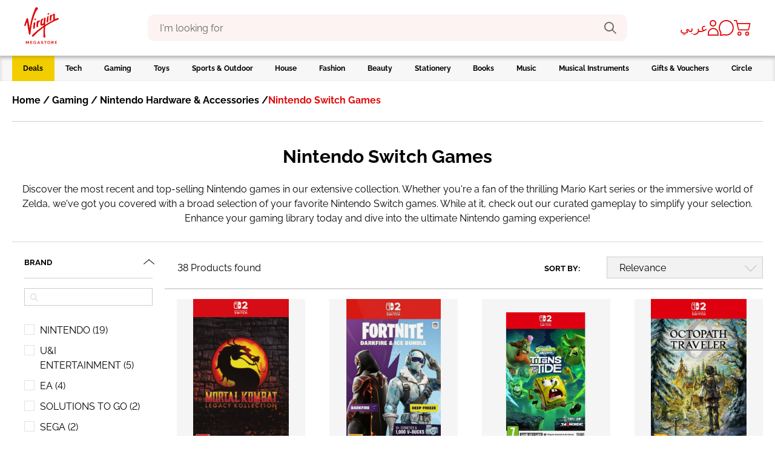

--- FILE ---
content_type: text/html;charset=UTF-8
request_url: https://www.virginmegastore.bh/en/gaming/nintendo-hardware-accessories/nintendo-switch-games/c/n051301
body_size: 72122
content:




<!DOCTYPE html>
<!--[if IE 8 ]> <html class="lt-ie9 ie8" lang="en" dir="ltr"> <![endif]-->
<!--[if IE 9 ]> <html class="lt-ie10 ie9" lang="en" dir="ltr"> <![endif]-->
<!--[if (gte IE 10)|!(IE)]><!--> <html lang="en" dir="ltr"> <!--<![endif]--><head>
	<title>
		Shop for the Best Nintendo Switch Games Online | Virgin Megastore Bahrain</title>
	<meta http-equiv="Content-Type" content="text/html; charset=utf-8"/>
	<meta http-equiv="X-UA-Compatible" content="IE=edge">
	<meta charset="utf-8">
	<meta name="viewport" content="width=device-width, minimum-scale=1, maximum-scale=1">
	<meta name="msapplication-TileColor" content="#ffffff">
	<meta name="msapplication-config" content="/_ui/responsive/theme-virgin/images/icons/browserconfig.xml">
	<meta name="theme-color" content="#ffffff">
	<meta name="apple-mobile-web-app-title" content="Virgin Megastore">
	<meta name="application-name" content="Virgin Megastore">

	





    <script type="text/javascript">
        window.addEventListener('beforeinstallprompt', (e) => e.preventDefault(), { once: true });
    </script>






<script type="text/javascript">
    window.parent.postMessage({
        event_id: "loginStatus",
        loggedInStatus: 'false',
    }, "*");
</script>
<meta name="msvalidate.01" content="D1EAD7D5C2ED626960668C0EAD15CB6A"/>

	<meta name="keywords">
<meta name="description" content="Shop online for the best Nintendo Switch Games on Virgin Megastore Bahrain. Browse a massive range and enjoy Free Delivery over 20 BHD.">
<meta name="robots" content="index,follow">
<link rel="canonical" href="https://www.virginmegastore.bh/en/gaming/nintendo-hardware-accessories/nintendo-switch-games/c/n051301"/>
	<link rel="alternate" hreflang="en-AE" href="https://www.virginmegastore.ae/en/gaming/nintendo-hardware-accessories/nintendo-switch-games/c/n051301"/>
            <link rel="alternate" hreflang="en-QA" href="https://www.virginmegastore.qa/en/gaming/nintendo-hardware-accessories/nintendo-switch-games/c/n051301"/>
            <link rel="alternate" hreflang="ar-QA" href="https://www.virginmegastore.qa/ar/gaming/nintendo-hardware-accessories/nintendo-switch-games/c/n051301"/>
            <link rel="alternate" hreflang="en-BH" href="https://www.virginmegastore.bh/en/gaming/nintendo-hardware-accessories/nintendo-switch-games/c/n051301"/>
            <link rel="alternate" hreflang="ar-BH" href="https://www.virginmegastore.bh/ar/gaming/nintendo-hardware-accessories/nintendo-switch-games/c/n051301"/>
            <link rel="alternate" hreflang="en-EG" href="https://www.virginmegastore.eg/en/gaming/nintendo-hardware-accessories/nintendo-switch-games/c/n051301"/>
            <link rel="alternate" hreflang="ar-EG" href="https://www.virginmegastore.eg/ar/gaming/nintendo-hardware-accessories/nintendo-switch-games/c/n051301"/>
            <link rel="alternate" hreflang="en-OM" href="https://www.virginmegastore.om/en/gaming/nintendo-hardware-accessories/nintendo-switch-games/c/n051301"/>
            <link rel="alternate" hreflang="ar-OM" href="https://www.virginmegastore.om/ar/gaming/nintendo-hardware-accessories/nintendo-switch-games/c/n051301"/>
            <link rel="apple-touch-icon" sizes="180x180" href="/_ui/responsive/theme-virgin/images/icons/apple-touch-icon.png">
<link rel="shortcut icon" sizes="48x48" href="/_ui/responsive/theme-virgin/images/icons/favicon.ico">
<link rel="icon" type="image/png" sizes="32x32" href="/_ui/responsive/theme-virgin/images/icons/favicon-32x32.png">
<link rel="icon" type="image/png" sizes="16x16" href="/_ui/responsive/theme-virgin/images/icons/favicon-16x16.png">
<link rel="manifest" href="/_ui/responsive/theme-virgin/images/icons/manifest.json">
<link rel="mask-icon" href="/_ui/responsive/theme-virgin/images/icons/safari-pinned-tab.svg" color="#e10a0a">
<link rel="stylesheet" type="text/css" media="all" href="/_ui/addons/assistedservicestorefront/responsive/common/css/assistedservicestorefront.css"/>
<link rel="stylesheet" type="text/css" media="all" href="/_ui/addons/assistedservicestorefront/responsive/common/css/storeFinder.css"/>
<link rel="stylesheet" type="text/css" media="all" href="/_ui/addons/assistedservicestorefront/responsive/common/css/customer360.css"/>
<link rel="stylesheet" type="text/css" media="all" href="/_ui/addons/smarteditaddon/responsive/common/css/smarteditaddon.css"/>
<link rel="stylesheet" type="text/css" media="all" href="//fonts.googleapis.com/css?family=Open+Sans:400,600,700,800"/>






    
        <link rel="stylesheet" type="text/css" media="all" href="/_ui/responsive/theme-virgin/css/style.min.css?v=2211.42-2211azuresdk12-20251015-123829-20251105.2-1a447f6-production"/>
    
    

<script type="text/javascript">
    var mediator = (function () {
        var subscribe = function (tracker, fn) {
                    if (!mediator.trackers[tracker]) {
                        mediator.trackers[tracker] = [];
                    }
                    mediator.trackers[tracker].push({context: this, callback: fn});
                    return this;
                },

                publish = function (tracker) {
                    if (!mediator.trackers[tracker]) {
                        return false;
                    }
                    var args = Array.prototype.slice.call(arguments, 1);
                    for (var i = 0, l = mediator.trackers[tracker].length; i < l; i++) {
                        var subscription = mediator.trackers[tracker][i];
                        subscription.callback.apply(subscription.context, args);
                    }
                    return this;
                },

                publishAll = function () {
                    if (Object.keys(mediator.trackers).length === 0) {
                        return false;
                    }
                    for (var tracker in mediator.trackers) {
                        var args = [tracker].concat(Array.prototype.slice.call(arguments));
                        mediator.publish.apply(this, args);
                    }
                    return this;
                };

        return {
            trackers:   {},
            publish:    publish,
            publishAll: publishAll,
            subscribe:  subscribe
        }
    })()
</script>















    

    
        
            
                
                    
                        
                    
                    
                
            
        
    


<script>
    window.dataLayer = window.dataLayer || [];
    var data = {
        'pageType':       'CATEGORY', // Home Page / PLP / PDP / Checkout / payment
        'pageCategory':   'Nintendo Switch Games', // Tech / Gaming / Toys /
        'storeLanguage':  'en', // en / ar
        'storeCurrency':  'BHD', // AED / SAR
        'storeCountry':   'BH', // AE / SA
        'userId':         '', // unique user id [example: 62305268] when a user logs in to website
        'userType':       'GuestUser', // GuestUser/ RegisteredUser (if a user is a registered user or not)
        'loggedInStatus': 'No', // Yes / No
        'hashedEmail':    '', // SHA256 hashed email of user
        'userEmail':      '', // email id of the user.., example: abcd@gmail.com'
        'devicePlatform': 'web', // web or web-app [to identify the user on website or the mobile app]
        'loyalty_id':     '' // Loyalty ID  when a user logs in to website
    };

    // Conditionally add 'userPhone' based on isKsaBaseStore
    if (false) {
        let mobileNumberKSA = '';
        
        if (mobileNumberKSA.startsWith('00')) {
            mobileNumberKSA = mobileNumberKSA.slice(2);
        }
        if (mobileNumberKSA && !mobileNumberKSA.startsWith('966')) {
            mobileNumberKSA = '966' + mobileNumberKSA;
        }
        data['userPhone'] = mobileNumberKSA;
    }

    // Push data into dataLayer
    window.dataLayer.push(data);
</script>
<!-- Google Tag Manager Script -->
    <script>(function(w,d,s,l,i){w[l]=w[l]||[];w[l].push({'gtm.start':
                new Date().getTime(),event:'gtm.js'});var f=d.getElementsByTagName(s)[0],
            j=d.createElement(s),dl=l!='dataLayer'?'&l='+l:'';j.async=true;j.src=
            'https://www.googletagmanager.com/gtm.js?id='+i+dl;f.parentNode.insertBefore(j,f);
    })(window,document,'script','dataLayer','GTM-KNZ373HZ');</script>
    <!-- End Google Tag Manager Script -->
<!-- Google Tag Manager Data Layer -->
    <script type="text/javascript">

        

        window.dataLayer = window.dataLayer || [];
        

        window.mediator.subscribe('getMobileOSOnLoad_gtm', function (data) {
            if (data.device) {
                trackPLPOnLoad_gtm(data.device);
            }
        });

        function trackPLPOnLoad_gtm(device) {
            window.dataLayer.push({
                'event': 'productListDetails',
                'device':'false' === 'true' ? device :'web',
                'ecommerce': {
                    'currencyCode': 'BHD',
                    'country':      'BH',
                    'impressions':  [
                        
                        {
                            'id':       '1115768',
                            'name':     `Mortal Kombat: Legacy Kollection - PEGI - Nintendo Switch 2`,
                            'brand':    `U&I ENTERTAINMENT`,
                            'price':    '25.90',
                            'category': 'Gaming/Nintendo Hardware & Accessories/Nintendo Switch Games',
                            'list':     'Gaming/Nintendo Hardware & Accessories/Nintendo Switch Games',
                            'position': '0',
                            'item_device':'false' === 'true' ? ACC.global.getMobileOperatingSystem() :'web'
                        }, 
                        {
                            'id':       '1115763',
                            'name':     `Fortnite Darkfire & Ice Bundle - PEGI - Nintendo Switch 2`,
                            'brand':    `U&I ENTERTAINMENT`,
                            'price':    '12.90',
                            'category': 'Gaming/Nintendo Hardware & Accessories/Nintendo Switch Games',
                            'list':     'Gaming/Nintendo Hardware & Accessories/Nintendo Switch Games',
                            'position': '1',
                            'item_device':'false' === 'true' ? ACC.global.getMobileOperatingSystem() :'web'
                        }, 
                        {
                            'id':       '1120915',
                            'name':     `Spongebob Squarepants: Titans Of The Tide - Nintendo Switch 2 (PEGI)`,
                            'brand':    `THQ NORDIC`,
                            'price':    '15.90',
                            'category': 'Gaming/Nintendo Hardware & Accessories/Nintendo Switch Games',
                            'list':     'Gaming/Nintendo Hardware & Accessories/Nintendo Switch Games',
                            'position': '2',
                            'item_device':'false' === 'true' ? ACC.global.getMobileOperatingSystem() :'web'
                        }, 
                        {
                            'id':       '1115100',
                            'name':     `Octopath Traveller Zero: Champions Of The Continent - Nintendo Switch 2 (Code in Box) (PEGI)`,
                            'brand':    `SQUARE ENIX`,
                            'price':    '25.90',
                            'category': 'Gaming/Nintendo Hardware & Accessories/Nintendo Switch Games',
                            'list':     'Gaming/Nintendo Hardware & Accessories/Nintendo Switch Games',
                            'position': '3',
                            'item_device':'false' === 'true' ? ACC.global.getMobileOperatingSystem() :'web'
                        }, 
                        {
                            'id':       '1114995',
                            'name':     `Super Mario Galaxy + Super Mario Galaxy 2 - Nintendo Switch`,
                            'brand':    `NINTENDO`,
                            'price':    '25.90',
                            'category': 'Gaming/Nintendo Hardware & Accessories/Nintendo Switch Games',
                            'list':     'Gaming/Nintendo Hardware & Accessories/Nintendo Switch Games',
                            'position': '4',
                            'item_device':'false' === 'true' ? ACC.global.getMobileOperatingSystem() :'web'
                        }, 
                        {
                            'id':       '1114999',
                            'name':     `Metroid Prim 4 Beyond - Nintendo Switch`,
                            'brand':    `NINTENDO`,
                            'price':    '25.90',
                            'category': 'Gaming/Nintendo Hardware & Accessories/Nintendo Switch Games',
                            'list':     'Gaming/Nintendo Hardware & Accessories/Nintendo Switch Games',
                            'position': '5',
                            'item_device':'false' === 'true' ? ACC.global.getMobileOperatingSystem() :'web'
                        }, 
                        {
                            'id':       '1114998',
                            'name':     `Metroid Prim 4 Beyond - Nintendo Switch 2`,
                            'brand':    `NINTENDO`,
                            'price':    '32.50',
                            'category': 'Gaming/Nintendo Hardware & Accessories/Nintendo Switch Games',
                            'list':     'Gaming/Nintendo Hardware & Accessories/Nintendo Switch Games',
                            'position': '6',
                            'item_device':'false' === 'true' ? ACC.global.getMobileOperatingSystem() :'web'
                        }, 
                        {
                            'id':       '1114997',
                            'name':     `Pokemon Legends: Z-A - Nintendo Switch`,
                            'brand':    `NINTENDO`,
                            'price':    '24.90',
                            'category': 'Gaming/Nintendo Hardware & Accessories/Nintendo Switch Games',
                            'list':     'Gaming/Nintendo Hardware & Accessories/Nintendo Switch Games',
                            'position': '7',
                            'item_device':'false' === 'true' ? ACC.global.getMobileOperatingSystem() :'web'
                        }, 
                        {
                            'id':       '1114996',
                            'name':     `Pokemon Legends: Z-A - Nintendo Switch 2`,
                            'brand':    `NINTENDO`,
                            'price':    '31.00',
                            'category': 'Gaming/Nintendo Hardware & Accessories/Nintendo Switch Games',
                            'list':     'Gaming/Nintendo Hardware & Accessories/Nintendo Switch Games',
                            'position': '8',
                            'item_device':'false' === 'true' ? ACC.global.getMobileOperatingSystem() :'web'
                        }, 
                        {
                            'id':       '1114992',
                            'name':     `Super Mario Kart World - Nintendo Switch 2`,
                            'brand':    `NINTENDO`,
                            'price':    '30.90',
                            'category': 'Gaming/Nintendo Hardware & Accessories/Nintendo Switch Games',
                            'list':     'Gaming/Nintendo Hardware & Accessories/Nintendo Switch Games',
                            'position': '9',
                            'item_device':'false' === 'true' ? ACC.global.getMobileOperatingSystem() :'web'
                        }, 
                        {
                            'id':       '1114993',
                            'name':     `Super Mario Party Jamboree + Jamboree TV - Nintendo Switch 2`,
                            'brand':    `NINTENDO`,
                            'price':    '29.90',
                            'category': 'Gaming/Nintendo Hardware & Accessories/Nintendo Switch Games',
                            'list':     'Gaming/Nintendo Hardware & Accessories/Nintendo Switch Games',
                            'position': '10',
                            'item_device':'false' === 'true' ? ACC.global.getMobileOperatingSystem() :'web'
                        }, 
                        {
                            'id':       '1114994',
                            'name':     `Donky Kong Bonanza - Nintendo Switch 2`,
                            'brand':    `NINTENDO`,
                            'price':    '29.90',
                            'category': 'Gaming/Nintendo Hardware & Accessories/Nintendo Switch Games',
                            'list':     'Gaming/Nintendo Hardware & Accessories/Nintendo Switch Games',
                            'position': '11',
                            'item_device':'false' === 'true' ? ACC.global.getMobileOperatingSystem() :'web'
                        }, 
                        {
                            'id':       '1105727',
                            'name':     `Mario Kart Deluxe - Nintendo Switch (PEGI 1)`,
                            'brand':    `NINTENDO`,
                            'price':    '24.90',
                            'category': 'Gaming/Nintendo Hardware & Accessories/Nintendo Switch Games',
                            'list':     'Gaming/Nintendo Hardware & Accessories/Nintendo Switch Games',
                            'position': '12',
                            'item_device':'false' === 'true' ? ACC.global.getMobileOperatingSystem() :'web'
                        }, 
                        {
                            'id':       '1105730',
                            'name':     `Super Mario Party - Nintendo Switch (US 1)`,
                            'brand':    `NINTENDO`,
                            'price':    '24.90',
                            'category': 'Gaming/Nintendo Hardware & Accessories/Nintendo Switch Games',
                            'list':     'Gaming/Nintendo Hardware & Accessories/Nintendo Switch Games',
                            'position': '13',
                            'item_device':'false' === 'true' ? ACC.global.getMobileOperatingSystem() :'web'
                        }, 
                        {
                            'id':       '1105728',
                            'name':     `Mario Odessey - Nintendo Switch (US 1)`,
                            'brand':    `NINTENDO`,
                            'price':    '24.90',
                            'category': 'Gaming/Nintendo Hardware & Accessories/Nintendo Switch Games',
                            'list':     'Gaming/Nintendo Hardware & Accessories/Nintendo Switch Games',
                            'position': '14',
                            'item_device':'false' === 'true' ? ACC.global.getMobileOperatingSystem() :'web'
                        }, 
                        {
                            'id':       '1105731',
                            'name':     `Mario Party Superstars - Nintendo Switch (US 1)`,
                            'brand':    `NINTENDO`,
                            'price':    '24.90',
                            'category': 'Gaming/Nintendo Hardware & Accessories/Nintendo Switch Games',
                            'list':     'Gaming/Nintendo Hardware & Accessories/Nintendo Switch Games',
                            'position': '15',
                            'item_device':'false' === 'true' ? ACC.global.getMobileOperatingSystem() :'web'
                        }, 
                        {
                            'id':       '1105732',
                            'name':     `Super Mario Brothers Wonder - Nintendo Switch (PEGI 1)`,
                            'brand':    `NINTENDO`,
                            'price':    '24.90',
                            'category': 'Gaming/Nintendo Hardware & Accessories/Nintendo Switch Games',
                            'list':     'Gaming/Nintendo Hardware & Accessories/Nintendo Switch Games',
                            'position': '16',
                            'item_device':'false' === 'true' ? ACC.global.getMobileOperatingSystem() :'web'
                        }, 
                        {
                            'id':       '1049501',
                            'name':     `Wobbly Life - Nintendo Switch`,
                            'brand':    `SOLUTIONS TO GO`,
                            'price':    '12.90',
                            'category': 'Gaming/Nintendo Hardware & Accessories/Nintendo Switch Games',
                            'list':     'Gaming/Nintendo Hardware & Accessories/Nintendo Switch Games',
                            'position': '17',
                            'item_device':'false' === 'true' ? ACC.global.getMobileOperatingSystem() :'web'
                        }, 
                        {
                            'id':       '1049505',
                            'name':     `Final Fantasy Tactics: Ivalice Chronicles - Nintendo Switch`,
                            'brand':    `SQUARE ENIX`,
                            'price':    '25.90',
                            'category': 'Gaming/Nintendo Hardware & Accessories/Nintendo Switch Games',
                            'list':     'Gaming/Nintendo Hardware & Accessories/Nintendo Switch Games',
                            'position': '18',
                            'item_device':'false' === 'true' ? ACC.global.getMobileOperatingSystem() :'web'
                        }, 
                        {
                            'id':       '1049486',
                            'name':     `Daemon X Machina: Titanic Scion - Nintendo Switch 2`,
                            'brand':    `U&I ENTERTAINMENT`,
                            'price':    '27.90',
                            'category': 'Gaming/Nintendo Hardware & Accessories/Nintendo Switch Games',
                            'list':     'Gaming/Nintendo Hardware & Accessories/Nintendo Switch Games',
                            'position': '19',
                            'item_device':'false' === 'true' ? ACC.global.getMobileOperatingSystem() :'web'
                        }, 
                        {
                            'id':       '1049503',
                            'name':     `NBA BOUNCE - Nintendo Switch`,
                            'brand':    `U&I ENTERTAINMENT`,
                            'price':    '22.90',
                            'category': 'Gaming/Nintendo Hardware & Accessories/Nintendo Switch Games',
                            'list':     'Gaming/Nintendo Hardware & Accessories/Nintendo Switch Games',
                            'position': '20',
                            'item_device':'false' === 'true' ? ACC.global.getMobileOperatingSystem() :'web'
                        }, 
                        {
                            'id':       '1049495',
                            'name':     `NBA 2K26 - Nintendo Switch 2 (Code In Box)`,
                            'brand':    `TAKE 2 INTERACTIVE`,
                            'price':    '27.90',
                            'category': 'Gaming/Nintendo Hardware & Accessories/Nintendo Switch Games',
                            'list':     'Gaming/Nintendo Hardware & Accessories/Nintendo Switch Games',
                            'position': '21',
                            'item_device':'false' === 'true' ? ACC.global.getMobileOperatingSystem() :'web'
                        }, 
                        {
                            'id':       '1052791',
                            'name':     `Little Nightmares III - Nintendo Switch 2 (PEGI)`,
                            'brand':    `BANDAI NAMCO`,
                            'price':    '20.90',
                            'category': 'Gaming/Nintendo Hardware & Accessories/Nintendo Switch Games',
                            'list':     'Gaming/Nintendo Hardware & Accessories/Nintendo Switch Games',
                            'position': '22',
                            'item_device':'false' === 'true' ? ACC.global.getMobileOperatingSystem() :'web'
                        }, 
                        {
                            'id':       '1048955',
                            'name':     `EA Sports FC 26 - Nintendo Switch (Code In Box)`,
                            'brand':    `EA`,
                            'price':    '25.90',
                            'category': 'Gaming/Nintendo Hardware & Accessories/Nintendo Switch Games',
                            'list':     'Gaming/Nintendo Hardware & Accessories/Nintendo Switch Games',
                            'position': '23',
                            'item_device':'false' === 'true' ? ACC.global.getMobileOperatingSystem() :'web'
                        }, 
                        {
                            'id':       '1048956',
                            'name':     `EA Sports FC 26 - Nintendo Switch 2 (Code In Box)`,
                            'brand':    `EA`,
                            'price':    '28.90',
                            'category': 'Gaming/Nintendo Hardware & Accessories/Nintendo Switch Games',
                            'list':     'Gaming/Nintendo Hardware & Accessories/Nintendo Switch Games',
                            'position': '24',
                            'item_device':'false' === 'true' ? ACC.global.getMobileOperatingSystem() :'web'
                        }, 
                        {
                            'id':       '1051722',
                            'name':     `Sonic Racing: Crossworlds - Nintendo Switch (PEGI)`,
                            'brand':    `SEGA`,
                            'price':    '23.90',
                            'category': 'Gaming/Nintendo Hardware & Accessories/Nintendo Switch Games',
                            'list':     'Gaming/Nintendo Hardware & Accessories/Nintendo Switch Games',
                            'position': '25',
                            'item_device':'false' === 'true' ? ACC.global.getMobileOperatingSystem() :'web'
                        }, 
                        {
                            'id':       '1036858',
                            'name':     `Yakuza Zero Director's Cut - Nintendo Switch 2 (PEGI)`,
                            'brand':    `SEGA`,
                            'price':    '24.90',
                            'category': 'Gaming/Nintendo Hardware & Accessories/Nintendo Switch Games',
                            'list':     'Gaming/Nintendo Hardware & Accessories/Nintendo Switch Games',
                            'position': '26',
                            'item_device':'false' === 'true' ? ACC.global.getMobileOperatingSystem() :'web'
                        }, 
                        {
                            'id':       '1036861',
                            'name':     `Hitman World Of Assassination Signature Edition - Nintendo Switch 2`,
                            'brand':    `SOLUTIONS TO GO`,
                            'price':    '28.90',
                            'category': 'Gaming/Nintendo Hardware & Accessories/Nintendo Switch Games',
                            'list':     'Gaming/Nintendo Hardware & Accessories/Nintendo Switch Games',
                            'position': '27',
                            'item_device':'false' === 'true' ? ACC.global.getMobileOperatingSystem() :'web'
                        }, 
                        {
                            'id':       '1036860',
                            'name':     `Hogwarts Legacy - Nintendo Switch 2 (PEGI)`,
                            'brand':    `WARNER BROTHERS INTERACTIVE`,
                            'price':    '25.90',
                            'category': 'Gaming/Nintendo Hardware & Accessories/Nintendo Switch Games',
                            'list':     'Gaming/Nintendo Hardware & Accessories/Nintendo Switch Games',
                            'position': '28',
                            'item_device':'false' === 'true' ? ACC.global.getMobileOperatingSystem() :'web'
                        }, 
                        {
                            'id':       '1048244',
                            'name':     `Split Fiction - Nintendo Switch 2 (Code In Box)`,
                            'brand':    `EA`,
                            'price':    '21.90',
                            'category': 'Gaming/Nintendo Hardware & Accessories/Nintendo Switch Games',
                            'list':     'Gaming/Nintendo Hardware & Accessories/Nintendo Switch Games',
                            'position': '29',
                            'item_device':'false' === 'true' ? ACC.global.getMobileOperatingSystem() :'web'
                        }, 
                        {
                            'id':       '1020306',
                            'name':     `Teenage Mutant Ninja Turtles: Mutants Unleashed - Nintendo Switch`,
                            'brand':    `U&I ENTERTAINMENT`,
                            'price':    '17.90',
                            'category': 'Gaming/Nintendo Hardware & Accessories/Nintendo Switch Games',
                            'list':     'Gaming/Nintendo Hardware & Accessories/Nintendo Switch Games',
                            'position': '30',
                            'item_device':'false' === 'true' ? ACC.global.getMobileOperatingSystem() :'web'
                        }, 
                        {
                            'id':       '1012497',
                            'name':     `EA Sports FC 25 - Nintendo Switch`,
                            'brand':    `EA`,
                            'price':    '16.90',
                            'category': 'Gaming/Nintendo Hardware & Accessories/Nintendo Switch Games',
                            'list':     'Gaming/Nintendo Hardware & Accessories/Nintendo Switch Games',
                            'position': '31',
                            'item_device':'false' === 'true' ? ACC.global.getMobileOperatingSystem() :'web'
                        }, 
                        {
                            'id':       '735179',
                            'name':     `Super Mario Bros. Wonder - Nintendo Switch`,
                            'brand':    `NINTENDO`,
                            'price':    '24.90',
                            'category': 'Gaming/Nintendo Hardware & Accessories/Nintendo Switch Games',
                            'list':     'Gaming/Nintendo Hardware & Accessories/Nintendo Switch Games',
                            'position': '32',
                            'item_device':'false' === 'true' ? ACC.global.getMobileOperatingSystem() :'web'
                        }, 
                        {
                            'id':       '839584',
                            'name':     `Pokemon Scarlet - Nintendo Switch`,
                            'brand':    `NINTENDO`,
                            'price':    '24.90',
                            'category': 'Gaming/Nintendo Hardware & Accessories/Nintendo Switch Games',
                            'list':     'Gaming/Nintendo Hardware & Accessories/Nintendo Switch Games',
                            'position': '33',
                            'item_device':'false' === 'true' ? ACC.global.getMobileOperatingSystem() :'web'
                        }, 
                        {
                            'id':       '827685',
                            'name':     `Splatoon 3 - Nintendo Switch`,
                            'brand':    `NINTENDO`,
                            'price':    '24.90',
                            'category': 'Gaming/Nintendo Hardware & Accessories/Nintendo Switch Games',
                            'list':     'Gaming/Nintendo Hardware & Accessories/Nintendo Switch Games',
                            'position': '34',
                            'item_device':'false' === 'true' ? ACC.global.getMobileOperatingSystem() :'web'
                        }, 
                        {
                            'id':       '789764',
                            'name':     `Mario Party Superstars (US) - Nintendo Switch`,
                            'brand':    `NINTENDO`,
                            'price':    '24.90',
                            'category': 'Gaming/Nintendo Hardware & Accessories/Nintendo Switch Games',
                            'list':     'Gaming/Nintendo Hardware & Accessories/Nintendo Switch Games',
                            'position': '35',
                            'item_device':'false' === 'true' ? ACC.global.getMobileOperatingSystem() :'web'
                        }, 
                        {
                            'id':       '747780',
                            'name':     `New Super Mario Bros. U Deluxe (US) - Nintendo Switch`,
                            'brand':    `NINTENDO`,
                            'price':    '24.90',
                            'category': 'Gaming/Nintendo Hardware & Accessories/Nintendo Switch Games',
                            'list':     'Gaming/Nintendo Hardware & Accessories/Nintendo Switch Games',
                            'position': '36',
                            'item_device':'false' === 'true' ? ACC.global.getMobileOperatingSystem() :'web'
                        }, 
                        {
                            'id':       '733581',
                            'name':     `Super Mario Party - Nintendo Switch`,
                            'brand':    `NINTENDO`,
                            'price':    '24.90',
                            'category': 'Gaming/Nintendo Hardware & Accessories/Nintendo Switch Games',
                            'list':     'Gaming/Nintendo Hardware & Accessories/Nintendo Switch Games',
                            'position': '37',
                            'item_device':'false' === 'true' ? ACC.global.getMobileOperatingSystem() :'web'
                        }
                    ],
                    'devicel':'false' === 'true' ? ACC.global.getMobileOperatingSystem() :'web'
                }
            });
        }

        

        window.mediator.subscribe('productClick_gtm', function (data) {
            if (data.productCode && data.productName && data.productPrice && data.productUrl) {
                trackProductClick_gtm(data.productCode, data.productName, data.productPrice, data.productUrl);
            }
        });

        function trackProductClick_gtm(productName, productId, productPrice, productBrand, productCat, productVar, productPosition,
                productUrl, list) {
            dataLayer.push({
                'event': 'productClick',
                'device':'false' === 'true' ? ACC.global.getMobileOperatingSystem() :'web',
                'ecommerce': {
                    'currencyCode': 'BHD',
                    'country':      'BH',
                    'click':        {
                        'actionField': {'list': list},
                        'products':    [{
                            'name':     productName,
                            'id':       productId,
                            'price':    productPrice,
                            'brand':    productBrand,
                            'category': productCat,
                            'variant':  productVar,
                            'position': productPosition,
                            'item_device':'false' === 'true' ? ACC.global.getMobileOperatingSystem() :'web',
                        }]
                    }
                }
            });
        }

        function trackCarouselProductClick_gtm(element) {
            const productName = element.getAttribute("data-name");
            const productId = element.getAttribute("data-id");
            const productPrice = element.getAttribute("data-price");
            const productBrand = element.getAttribute("data-brand");
            const productCat = element.getAttribute("data-category");
            const productVar = element.getAttribute("data-variant");
            const productPosition = element.getAttribute("data-position");
            const productUrl = element.getAttribute("data-url");
            const list = element.getAttribute("data-list");
            trackProductClick_gtm(productName, productId, productPrice, productBrand, productCat, productVar, productPosition, productUrl,
                    list);
        }

        window.mediator.subscribe('onMiniCartBtnClick_gtm', function (data) {
            if (data.cart) {
                trackMiniCartBtnClick_gtm(data.cart);
            }
        });

        function trackMiniCartBtnClick_gtm(cart) {
            dataLayer.push({
                'event':     'checkout',
                'device':'false' === 'true' ? ACC.global.getMobileOperatingSystem() :'web',
                'ecommerce': {
                    'currencyCode': 'BHD',
                    'country':      'BH',
                    'checkout':     {
                        'actionField': {'step': 1, 'option': 'Checkout'},
                        'products':    cart,
                        'item_device':'false' === 'true' ? ACC.global.getMobileOperatingSystem() :'web',
                    }
                }
            });
        }

        window.mediator.subscribe('onBannerClick_gtm', function (data) {
            if (data.bannerId && data.bannerName && data.bannerCreative && data.bannerPos && data.bannerUrl) {
                trackBannerClick_gtm(data.bannerId, data.bannerName, data.bannerCreative, data.bannerPos, data.bannerUrl);
            }
        });

        function trackBannerClick_gtm(bannerId, bannerName, bannerCreative, bannerPos, bannerUrl) {
            window.dataLayer.push({
                'event': 'promotionClick',
                'device':'false' === 'true' ? ACC.global.getMobileOperatingSystem() :'web',
                'ecommerce': {
                    'currencyCode': 'BHD',
                    'country':      'BH',
                    'promoClick':   {
                        'promotions': [{
                            'id':       bannerId,
                            'name':     bannerName,
                            'creative': bannerCreative,
                            'position': bannerPos
                        }]
                    }
                }
            });
        }

        window.mediator.subscribe('onPromotionLoad_gtm', function (data) {
            if (data.promotions) {
                trackPromotionLoad_gtm(data.promotions);
            }
        });

        function trackPromotionLoad_gtm(promotions) {
            window.dataLayer.push({
                'event': 'promotionImpression',
                'device':'false' === 'true' ? ACC.global.getMobileOperatingSystem() :'web',
                'ecommerce': {
                    'currencyCode': 'BHD',
                    'country':      'BH',
                    'promoView':    {
                        'promotions': promotions
                    },
                    'item_device':'false' === 'true' ? ACC.global.getMobileOperatingSystem() :'web',
                }
            });
        }

        window.mediator.subscribe('onProductCarouselLoad_gtm', function (data) {
            if (data.impressions) {
                trackProductCarouselLoad_gtm(data.impressions);
            }
        });

        function trackProductCarouselLoad_gtm(impressions) {
            window.dataLayer.push({
                'event': 'productImpression',
                'device':'false' === 'true' ? ACC.global.getMobileOperatingSystem() :'web',
                'ecommerce': {
                    'currencyCode': 'BHD',
                    'country':      'BH',
                    'impressions':  impressions,
                    'item_device':'false' === 'true' ? ACC.global.getMobileOperatingSystem() :'web',
                }
            });
        }

        window.mediator.subscribe('onProductListLoad_gtm', function (data) {
            if (data.impressions) {
                trackProductListLoad_gtm(data.impressions);
            }
        });

        function trackProductListLoad_gtm(impressions) {
            window.dataLayer.push({
                'event': 'productImpression',
                'device':'false' === 'true' ? ACC.global.getMobileOperatingSystem() :'web',
                'ecommerce': {
                    'currencyCode': 'BHD',
                    'country':      'BH',
                    'impressions':  impressions,
                    'item_device':'false' === 'true' ? ACC.global.getMobileOperatingSystem() :'web',
                }
            });
        }

        window.mediator.subscribe('addToCart_gtm', function (data) {
            trackAddToCart_gtm(data.productCode, data.productName, data.productPrice, data.productBrand, data.productCat, data.quantityAdded);
        });

        function trackAddToCart_gtm(productCode, productName, productPrice, productBrand, productCat, quantityAdded) {
            window.dataLayer.push({
                'event': 'addToCart',
                'device':'false' === 'true' ? ACC.global.getMobileOperatingSystem() :'web',
                'ecommerce': {
                    'currencyCode': 'BHD',
                    'country':      'BH',
                    'add':          {
                        'products': [{
                            'id':       productCode,
                            'name':     productName,
                            'price':    productPrice,
                            'brand':    productBrand,
                            'category': productCat,
                            'quantity': Number(quantityAdded),
                            'item_device':'false' === 'true' ? ACC.global.getMobileOperatingSystem() :'web'
                        }]
                    }
                }
            });
        }

        window.mediator.subscribe('removeFromCart_gtm', function (data) {
            if (data.productCode && data.productName && data.productPrice && data.productBrand && data.quantityRemoved) {
                trackRemoveFromCart_gtm(data.productCode, data.productName, data.productPrice, data.productBrand, data.productCat,
                        data.productVar, data.quantityRemoved);
            }
        });

        function trackRemoveFromCart_gtm(productCode, productName, productPrice, productBrand, productCat, productVar, quantityRemoved) {
            window.dataLayer.push({
                'event': 'removeFromCart',
                'device':'false' === 'true' ? ACC.global.getMobileOperatingSystem() :'web',
                'ecommerce': {
                    'currencyCode': 'BHD',
                    'country':      'BH',
                    'remove':       {
                        'products': [{
                            'name':     productName,
                            'id':       productCode,
                            'price':    productPrice,
                            'brand':    productBrand,
                            'category': productCat,
                            'variant':  productVar,
                            'quantity': Number(quantityRemoved),
                            'item_device':'false' === 'true' ? ACC.global.getMobileOperatingSystem() :'web'
                        }]
                    }
                }
            });
        }

        window.mediator.subscribe('onNavItemClick_gtm', function (data) {
            if (data.itemTitle && data.itemLvl === 1) {
                trackTopCategoryClick_gtm(data.itemTitle);
            }

            if (data.itemTitle && data.itemLvl === 2) {
                trackSubCategoryArrowClick_gtm(data.itemTitle);
            }

            if (data.itemTitle && data.itemLvl === 3) {
                trackSubCategoryL3Click_gtm(data.itemTitle, data.itemLabel);
            }
        });

        function trackTopCategoryClick_gtm(itemTitle) {
            window.dataLayer.push({
                'event':         'VMSMobNavFirstLevel',
                'device':'false' === 'true' ? ACC.global.getMobileOperatingSystem() :'web',
                'eventCategory': 'Mob Navigation',
                'eventAction':   itemTitle,
                'eventLabel':    '',
                'country':       'BH'
            });
        }

        function trackSubCategoryArrowClick_gtm(itemTitle) {
            window.dataLayer.push({
                'event':         'VMSMobNavSecondLevel',
                'device':'false' === 'true' ? ACC.global.getMobileOperatingSystem() :'web',
                'eventCategory': 'Mob Navigation',
                'eventAction':   itemTitle,
                'eventLabel':    '',
                'country':       'BH'
            });
        }

        function trackSubCategoryL3Click_gtm(itemTitle, itemLabel) {
            window.dataLayer.push({
                'event':         'VMSMobNavThirdLevel',
                'device':'false' === 'true' ? ACC.global.getMobileOperatingSystem() :'web',
                'eventCategory': 'Mob Navigation',
                'eventAction':   itemTitle,
                'eventLabel':    itemLabel,
                'country':       'BH'
            });
        }

        const coupon = '';

        function onCart_gtmBtnClick(couponCode) {
            window.dataLayer.push({
                'event': 'checkout',
                'device':'false' === 'true' ? ACC.global.getMobileOperatingSystem() :'web',
                'ecommerce': {
                    'currencyCode': 'BHD',
                    'country':      'BH',
                    'checkout':     {
                        'actionField':{'step': 1, 'option': 'Checkout'},
                        'products': [],
                        'coupon'     :couponCode || ''
                    },
                }
            });
        }

    </script>
    <!-- End Google Tag Manager Data Layer -->



    <script type="text/javascript">
        var moeDataCenter = "dc_2";
        var moeAppID = "TDF9YJ2XZV20ML1ULOU38VIM";
        var moEngageEnv = "0";

        !function (e, n, i, t, a, r, o, d) {
            if (!moeDataCenter || !moeDataCenter.match(/^dc_[0-9]+$/gm)) return console.error(
                    "Data center has not been passed correctly. Please follow the SDK installation instruction carefully.");
            var s = e[a] = e[a] || [];
            if (s.invoked = 0, s.initialised > 0 || s.invoked > 0) return console.error(
                    "MoEngage Web SDK initialised multiple times. Please integrate the Web SDK only once!"), !1;
            e.moengage_object = a;
            var l = {}, g = function n(i) {
                return function () {
                    for (var n = arguments.length, t = Array(n), a = 0; a < n; a++) t[a] = arguments[a];
                    (e.moengage_q = e.moengage_q || []).push({f: i, a: t})
                }
            }, u = ["track_event", "add_user_attribute", "add_first_name", "add_last_name", "add_email", "add_mobile", "add_user_name",
                "add_gender", "add_birthday", "destroy_session", "add_unique_user_id", "update_unique_user_id", "moe_events", "call_web_push",
                "track", "location_type_attribute"], m = {onsite: ["getData", "registerCallback"]};
            for (var c in u) l[u[c]] = g(u[c]);
            for (var v in m) for (var f in m[v]) null == l[v] && (l[v] = {}), l[v][m[v][f]] = g(v + "." + m[v][f]);
            r = n.createElement(i), o = n.getElementsByTagName("head")[0], r.async = 1, r.src = t, o.appendChild(r), e.moe =
                    e.moe || function () {
                        return (s.invoked = s.invoked + 1, s.invoked > 1) ? (console.error(
                                "MoEngage Web SDK initialised multiple times. Please integrate the Web SDK only once!"), !1) : (d =
                                arguments.length <= 0 ? void 0 : arguments[0], l)
                    }, r.addEventListener("load", function () {
                if (d) return e[a] = e.moe(d), e[a].initialised = e[a].initialised + 1 || 1, !0
            }), r.addEventListener("error", function () {
                return console.error("Moengage Web SDK loading failed."), !1
            })
        }(window, document, "script", "https://cdn.moengage.com/release/" + moeDataCenter + "/moe_webSdk.min.latest.js", "Moengage");

        Moengage = moe({
            app_id:     moeAppID,
            debug_logs: moEngageEnv
        });
    </script>
<meta name="google-site-verification" content="9hmJAWC2hCTUkU73tKTt4h5WivvKxLQMFH3B4JOrYbY" />




  







<!-- Paypal Integration -->
<!-- FACEBOOK -->
	<meta property="og:title"
		  content="Shop for the Best Nintendo Switch Games Online | Virgin Megastore Bahrain">
	<meta property="og:description" content="Electronics, music, toys, fashion, home decor & more from top brands.">
	<meta property="og:image"
		  content="https://www.virginmegastore.bh/_ui/responsive/theme-virgin/media/img/Virgin_Megastore_Logo.svg">

	<!-- TWITTER -->
	<meta name="twitter:card" content="summary_large_image">
	<meta name="twitter:image"
		  content="https://www.virginmegastore.bh/_ui/responsive/theme-virgin/media/img/Virgin_Megastore_Logo.svg">
	<meta name="twitter:title"
		  content="Shop for the Best Nintendo Switch Games Online | Virgin Megastore Bahrain">
	<meta name="twitter:description" content="Electronics, music, toys, fashion, home decor & more from top brands.">

	<!-- TestFreaks JavaScript Library for Reviews-->
	<script async src="https://js.testfreaks.com/onpage/virginmegastore.bh/head.js?v=2"></script>

<script>(window.BOOMR_mq=window.BOOMR_mq||[]).push(["addVar",{"rua.upush":"false","rua.cpush":"false","rua.upre":"false","rua.cpre":"false","rua.uprl":"false","rua.cprl":"false","rua.cprf":"false","rua.trans":"","rua.cook":"false","rua.ims":"false","rua.ufprl":"false","rua.cfprl":"false","rua.isuxp":"false","rua.texp":"norulematch","rua.ceh":"false","rua.ueh":"false","rua.ieh.st":"0"}]);</script>
                              <script>!function(e){var n="https://s.go-mpulse.net/boomerang/";if("False"=="True")e.BOOMR_config=e.BOOMR_config||{},e.BOOMR_config.PageParams=e.BOOMR_config.PageParams||{},e.BOOMR_config.PageParams.pci=!0,n="https://s2.go-mpulse.net/boomerang/";if(window.BOOMR_API_key="KMM5F-W7UP2-7PQDP-68BEV-XCRA7",function(){function e(){if(!o){var e=document.createElement("script");e.id="boomr-scr-as",e.src=window.BOOMR.url,e.async=!0,i.parentNode.appendChild(e),o=!0}}function t(e){o=!0;var n,t,a,r,d=document,O=window;if(window.BOOMR.snippetMethod=e?"if":"i",t=function(e,n){var t=d.createElement("script");t.id=n||"boomr-if-as",t.src=window.BOOMR.url,BOOMR_lstart=(new Date).getTime(),e=e||d.body,e.appendChild(t)},!window.addEventListener&&window.attachEvent&&navigator.userAgent.match(/MSIE [67]\./))return window.BOOMR.snippetMethod="s",void t(i.parentNode,"boomr-async");a=document.createElement("IFRAME"),a.src="about:blank",a.title="",a.role="presentation",a.loading="eager",r=(a.frameElement||a).style,r.width=0,r.height=0,r.border=0,r.display="none",i.parentNode.appendChild(a);try{O=a.contentWindow,d=O.document.open()}catch(_){n=document.domain,a.src="javascript:var d=document.open();d.domain='"+n+"';void(0);",O=a.contentWindow,d=O.document.open()}if(n)d._boomrl=function(){this.domain=n,t()},d.write("<bo"+"dy onload='document._boomrl();'>");else if(O._boomrl=function(){t()},O.addEventListener)O.addEventListener("load",O._boomrl,!1);else if(O.attachEvent)O.attachEvent("onload",O._boomrl);d.close()}function a(e){window.BOOMR_onload=e&&e.timeStamp||(new Date).getTime()}if(!window.BOOMR||!window.BOOMR.version&&!window.BOOMR.snippetExecuted){window.BOOMR=window.BOOMR||{},window.BOOMR.snippetStart=(new Date).getTime(),window.BOOMR.snippetExecuted=!0,window.BOOMR.snippetVersion=12,window.BOOMR.url=n+"KMM5F-W7UP2-7PQDP-68BEV-XCRA7";var i=document.currentScript||document.getElementsByTagName("script")[0],o=!1,r=document.createElement("link");if(r.relList&&"function"==typeof r.relList.supports&&r.relList.supports("preload")&&"as"in r)window.BOOMR.snippetMethod="p",r.href=window.BOOMR.url,r.rel="preload",r.as="script",r.addEventListener("load",e),r.addEventListener("error",function(){t(!0)}),setTimeout(function(){if(!o)t(!0)},3e3),BOOMR_lstart=(new Date).getTime(),i.parentNode.appendChild(r);else t(!1);if(window.addEventListener)window.addEventListener("load",a,!1);else if(window.attachEvent)window.attachEvent("onload",a)}}(),"".length>0)if(e&&"performance"in e&&e.performance&&"function"==typeof e.performance.setResourceTimingBufferSize)e.performance.setResourceTimingBufferSize();!function(){if(BOOMR=e.BOOMR||{},BOOMR.plugins=BOOMR.plugins||{},!BOOMR.plugins.AK){var n=""=="true"?1:0,t="",a="gqhgkfyxfuxmw2lbonaq-f-7e8abb3e1-clientnsv4-s.akamaihd.net",i="false"=="true"?2:1,o={"ak.v":"39","ak.cp":"1165216","ak.ai":parseInt("497818",10),"ak.ol":"0","ak.cr":9,"ak.ipv":4,"ak.proto":"h2","ak.rid":"2378e3f3","ak.r":47370,"ak.a2":n,"ak.m":"dsca","ak.n":"essl","ak.bpcip":"52.14.101.0","ak.cport":53800,"ak.gh":"23.208.24.73","ak.quicv":"","ak.tlsv":"tls1.3","ak.0rtt":"","ak.0rtt.ed":"","ak.csrc":"-","ak.acc":"","ak.t":"1767994177","ak.ak":"hOBiQwZUYzCg5VSAfCLimQ==+JRf4gwbUS3iKukQZ1MlcC4StCk2MI8+QMJt+xAo06cnY1jhqKjkTgFq2EpIV82La5u/PPPZH00HodWO9p2+ujrT7IzhAv9dMkVZ+ceDZbgPeW6yxxew27G94URkNO9BK+aYerPAL+/8kD74gr+5VrQ/voKhzEjJErwJwe9F3o/vHoq2wc2X5ef0mYW/sSDSEMtkIUNYNppnzgX3flzp93tlAsL9cAQpsxteuP3Ekm4JKLja6vbXFGFTAJ+qQpthYOZug6G9UmHJP6swdnbHN0Y/YXDYW1VsRjbziyG6L5qt9Qtx/2MTVyDxb5Rfgk3Hu3YU6DOhxOy1erNmGvmF0dhkuJpT+TqJLWGtFlx9rjLAT334qwt618yUFz0t1OhWzXWnRsY59wjWu2nGzwtkn5I5Wt7EvqVECeQHgEwgIsk=","ak.pv":"24","ak.dpoabenc":"","ak.tf":i};if(""!==t)o["ak.ruds"]=t;var r={i:!1,av:function(n){var t="http.initiator";if(n&&(!n[t]||"spa_hard"===n[t]))o["ak.feo"]=void 0!==e.aFeoApplied?1:0,BOOMR.addVar(o)},rv:function(){var e=["ak.bpcip","ak.cport","ak.cr","ak.csrc","ak.gh","ak.ipv","ak.m","ak.n","ak.ol","ak.proto","ak.quicv","ak.tlsv","ak.0rtt","ak.0rtt.ed","ak.r","ak.acc","ak.t","ak.tf"];BOOMR.removeVar(e)}};BOOMR.plugins.AK={akVars:o,akDNSPreFetchDomain:a,init:function(){if(!r.i){var e=BOOMR.subscribe;e("before_beacon",r.av,null,null),e("onbeacon",r.rv,null,null),r.i=!0}return this},is_complete:function(){return!0}}}}()}(window);</script></head>

<body class="page-productGrid pageType-CategoryPage template-pages-category-productGridPage  smartedit-page-uid-productGrid smartedit-page-uuid-eyJpdGVtSWQiOiJwcm9kdWN0R3JpZCIsImNhdGFsb2dJZCI6InZpcmdpbkJoQ29udGVudENhdGFsb2ciLCJjYXRhbG9nVmVyc2lvbiI6Ik9ubGluZSJ9 smartedit-catalog-version-uuid-virginBhContentCatalog/Online  language-en">

<script type="text/javascript">
    function ready(callback) {
        // in case the document is already rendered
        if (document.readyState !== 'loading') {
            callback();
        } else if (document.addEventListener) {
            // modern browsers
            document.addEventListener('DOMContentLoaded', callback);
        }
    }
</script><!-- Google Tag Manager Noscript -->
    <noscript><iframe src="https://www.googletagmanager.com/ns.html?id=GTM-KNZ373HZ" height="0" width="0" style="display:none;visibility:hidden"></iframe></noscript>
    <!-- End Google Tag Manager Noscript -->
<div class="js-spinner spinner__container v-hidden">
    <div class="spinner__wrapper">
        <div class="spinner__dot"></div>
        <div class="spinner__dot"></div>
        <div class="spinner__dot"></div>
        <div class="spinner__dot"></div>
        <div class="spinner__dot"></div>
        <div class="spinner__dot"></div>
        <h3 class="spinner__text">Loading</h3>
    </div>
</div><main data-currency-iso-code="BHD">

            <div class="yCmsContentSlot container">
</div><header id="header" class="header">

    <div class="container header__container main-header  js-main-header">

        


<div class="header__logoMobileMenu">

    
        <div class="header__mobileMenu mobileMenuIcon js-mobile-navigation-toggle  ">
            <div class="mobileMenuIcon__wrapper">
                <div class="mobileMenuIcon__icon"></div>
            </div>
        </div>
    

    <div class="header__logo">
        
            <div class="item push "
     data-track='pushfeature'
     data-el="VirginLogoComponent">
     <a href="/en/">
                <img alt="" src="/medias/Virgin-Megastore-Logo.svg?context=[base64]">
            </a>
        </div>
        
    </div>
</div>


<div id="search" class=" ">
    <div class="wrapper">
        
            <div class="site-search ui-front">
    <form id="js-site-search-form" name="search_form_SearchBox" method="get" action="/en/search/">
        <div class="input-group">
            <span id="js-flyout-localized-texts" class="d-none" data-localized-headline-suggestions="KEYWORDS" data-localized-headline-recommendations="PRODUCT RECOMMENDATIONS"></span>
            <input type="text" id="js-site-search-input" class="form-control js-site-search-input" name="text"
                       value="" maxlength="100" placeholder="I'm looking for"
                       data-options='{"autocompleteUrl" : "/en/search/autocomplete/SearchBox","minCharactersBeforeRequest" : "3","waitTimeBeforeRequest" : "500","displayProductImages" : true}'>
            <button class="js-search-icon input-group-btn" type="submit">
                    <span class="vgn-icon vgn-icon__search input-group-btn__icon"></span>
                </button>
            <button class="js-remove-search-text input-group-btn input-group-btn--clear-search d-none" type="button">
                    <span class="vgn-icon vgn-icon__cross input-group-btn__icon input-group-btn__icon--close"></span>
                </button>
            </div>
    </form>
</div>

        
            
        
    </div>
</div><div id="staffIdContainer" class="header__staff-id d-none">
                    <span>Staff ID: <span id="staffIdDisplay"></span></span>
                </div>
                <nav role="navigation" class="headerIcons js-secondary-navigation ">
                    <div class="headerIcons__element languageSwitch">
                                <form id="lang_form_" class="lang-form" action="/en/_s/language" method="post"><a class="languageSwitch__link js-language-switch language-switcher" data-isocode="ar">
                    عربي</a>
            <div>
<input type="hidden" name="CSRFToken" value="3cf18e64-41ad-4d45-a3f0-700561e1015f" />
</div></form></div>
                        






    
        
    
    



<div class="headerIcons__element myAccount">
    
        
            <a href="/en/login" class="myAccount__link">
                <span class="myAccount__icon vgn-icon vgn-icon__profile"></span>
            </a>
        
    

    
</div>




<div class="headerIcons__element chat">
    
        
        
            <div class="chat__container js-zendeskWidget"><img class="chat__icon" src="/_ui/responsive/theme-virgin/images/icons/icon-chat-help.svg"/></div>
        
    
</div>







<div class="headerIcons__element headerCart">
    <a href="/en/cart" class="headerCart__link js-mini-cart-icon">
        <img class="headerCart__icon" src="/_ui/responsive/theme-virgin/images/icons/icon-cart.svg"/>
        <span class="headerCart__totalItems js-mini-cart-count isHidden">0</span>
    </a>
</div>
</nav>
            </div>
</header>

<nav id="main-navigation" class="mainNavigation js-mainNavigation ">
    <div class="mainNavigation__inner">
        <div class="container">
            <ul class="mainNavigation__list mainNavigation__list--l1 js-mainNavigation-list">
                <div class="mainNavigation__headline mainNavigation__headline--l1">
                    Category</div>

                <li class="mainNavigation__item mainNavigation__item--l1 SaleNavNode no-2nd-level  " data-id="SaleNavNode">

                            <a class="mainNavigation__link mainNavigation__link--l1 js-mainNavigation-link-l1 "
                               href="/en/sale" target="_self">
                                <span class="mainNavigation__linkText">Deals</span>
                                <span class="mainNavigation__linkArrow mainNavigation__linkArrow--l1"></span>
                            </a>


                            <ul class="mainNavigation__sublist mainNavigation__sublist--l2 js-navLevelDropdown">
                                <div class="mainNavigation__section mainNavigation__section--l2 js-navSection-l2">
                                    <div class="mainNavigation__headlineBack mainNavigation__headlineBack--l2">
                                        <div class="mainNavigation__headline mainNavigation__headline--main">Deals</div>
                                        <a class="mainNavigation__backLink btn-back js-navigation-l2-btn-back" role="button" href="#"
                                           onClick="return false;">
                                            <span class="mainNavigation__backArrow"></span>
                                            <span class="mainNavigation__backText">Back</span>
                                        </a>
                                    </div>

                                    <li class="mainNavigation__subItem mainNavigation__subItem--l2 js-navLevel-two">
                                        <a class="mainNavigation__subLink mainNavigation__subLink--l2 js-mainNavigation-subLink-l2"
                                           href="/en/sale" target="_self">
                                            <span class="mainNavigation__subLinkText">All&nbsp;Deals</span>
                                        </a>
                                    </li>

                                    </div>

                                <div class="mainNavigation__section mainNavigation__section--l3 navSubItems js-nav-subItems"></div>
                                <div class="mainNavigation__section mainNavigation__section--banners js-nav-banners"></div>

                            </ul>
                        </li>
                    <li class="mainNavigation__item mainNavigation__item--l1 TechNavNode js-navLevel  has-banners" data-id="TechNavNode">

                            <div class="mainNavigation__brandsBanners mainNavigation__brandsBanners--l1">
                                    





<div class="mainNavigation__brandBanner js-top-brands-l1">
    <div class="mainNavigation__brandBannerTitle">
        
            <div class="mainNavigation__brand">
                
                    <div class="mainNavigation__headline">Top Brands</div>
                
            </div>
        
        
            <div class="mainNavigation__banner">
                
                    <div class="mainNavigation__headline">Popular Picks</div>
                
            </div>
        
    </div>

    <div class="mainNavigation__brandBannerContent">
        
            <div class="mainNavigation__brand">
                <div class="mainNavigation__headline mainNavigation__headlineBrand">
                    Top Brands
                </div>
                <div class="mainNavigation__brandItems">
                    
                        
                            <div class="mainNavigation__brandItem">
                                
                                    
                                        
                                        <a class="mainNavigation__brandLink" href="/en/apple-shop" target="_self">
                                            <img src="/medias/Apple-logo.webp?context=[base64]" class="mainNavigation__brandImage"
                                                 alt=""/>
                                        </a>
                                    
                                    
                                
                            </div>
                        
                    
                        
                            <div class="mainNavigation__brandItem">
                                
                                    
                                        
                                        <a class="mainNavigation__brandLink" href="/en/brands/fujifilm" target="_self">
                                            <img src="/medias/Fujifilm-logo.webp?context=[base64]" class="mainNavigation__brandImage"
                                                 alt=""/>
                                        </a>
                                    
                                    
                                
                            </div>
                        
                    
                        
                            <div class="mainNavigation__brandItem">
                                
                                    
                                        
                                        <a class="mainNavigation__brandLink" href="/en/bose" target="_self">
                                            <img src="/medias/Bose-logo.webp?context=[base64]" class="mainNavigation__brandImage"
                                                 alt=""/>
                                        </a>
                                    
                                    
                                
                            </div>
                        
                    
                        
                            <div class="mainNavigation__brandItem">
                                
                                    
                                        
                                        <a class="mainNavigation__brandLink" href="/en/anker-innovations" target="_self">
                                            <img src="/medias/Anker-Navigation-Logo.jpg?context=[base64]" class="mainNavigation__brandImage"
                                                 alt=""/>
                                        </a>
                                    
                                    
                                
                            </div>
                        
                    
                        
                            <div class="mainNavigation__brandItem">
                                
                                    
                                        
                                        <a class="mainNavigation__brandLink" href="/en/jbl" target="_self">
                                            <img src="/medias/JBL-Navigation-Logo.webp?context=[base64]" class="mainNavigation__brandImage"
                                                 alt=""/>
                                        </a>
                                    
                                    
                                
                            </div>
                        
                    
                        
                            <div class="mainNavigation__brandItem">
                                
                                    
                                        
                                        <a class="mainNavigation__brandLink" href="/en/brands/asus" target="_self">
                                            <img src="/medias/Asus-logo.webp?context=[base64]" class="mainNavigation__brandImage"
                                                 alt=""/>
                                        </a>
                                    
                                    
                                
                            </div>
                        
                    
                        
                            <div class="mainNavigation__brandItem">
                                
                                    
                                        
                                        <a class="mainNavigation__brandLink" href="/en/brands/samsung" target="_self">
                                            <img src="/medias/Samsung-logo.jpg?context=bWFzdGVyfGltYWdlc3wyMjcwM3xpbWFnZS9qcGVnfGFERmhMMmd4WlM4eE1EYzBNREEzT1RreE9URXpOQzlUWVcxemRXNW5MV3h2WjI4dWFuQm58YWY1MWM0YjNiODhkZWZhMGJkMTdjMDBiMGIwYzcxYzYwZjJiZTMxNjJjYTIwYmRmZjQxZjgyMTlmYTcxMGQ1Yw" class="mainNavigation__brandImage"
                                                 alt=""/>
                                        </a>
                                    
                                    
                                
                            </div>
                        
                    
                        
                            <div class="mainNavigation__brandItem">
                                
                                    
                                        
                                        <a class="mainNavigation__brandLink" href="/en/brands/amazon" target="_self">
                                            <img src="/medias/Amazon-logo.webp?context=[base64]" class="mainNavigation__brandImage"
                                                 alt=""/>
                                        </a>
                                    
                                    
                                
                            </div>
                        
                    
                        
                            <div class="mainNavigation__brandItem">
                                
                                    
                                        
                                        <a class="mainNavigation__brandLink" href="/en/brands/insta360" target="_self">
                                            <img src="/medias/Insta360-logo.jpg?context=[base64]" class="mainNavigation__brandImage"
                                                 alt=""/>
                                        </a>
                                    
                                    
                                
                            </div>
                        
                    
                        
                            <div class="mainNavigation__brandItem">
                                
                                    
                                        
                                        <a class="mainNavigation__brandLink" href="/en/brands/sony" target="_self">
                                            <img src="/medias/Sony-logo.webp?context=[base64]" class="mainNavigation__brandImage"
                                                 alt=""/>
                                        </a>
                                    
                                    
                                
                            </div>
                        
                    
                </div>
            </div>
        

        
            <div class="mainNavigation__banner">
                <div class="mainNavigation__headline mainNavigation__headlineBanner">
                    Popular Picks
                </div>
                <div class="mainNavigation__bannerItems">
                    
                        
                            <div class="mainNavigation__bannerItem">
                                
                                    
                                        
                                        <a class="mainNavigation__bannerLink" href="/en/sale/tech-deals/c/n991502" target="_self">
                                            <img src="/medias/VM-Square-Navigation-Tech-Deals-640x640.webp?context=[base64]" class="mainNavigation__bannerImage"
                                                 alt=""/>
                                            <div class="mainNavigation__bannerTitle">Get limited time offers on electronics.</div>
                                        </a>
                                    
                                    
                                
                            </div>
                        
                    
                        
                            <div class="mainNavigation__bannerItem">
                                
                                    
                                        
                                        <a class="mainNavigation__bannerLink" href="/en/electronics-accessories/headphones-audio/c/n010500" target="_self">
                                            <img src="/medias/VM-Square-Navigation-Headphones-Earbuds-640x640.webp?context=[base64]" class="mainNavigation__bannerImage"
                                                 alt=""/>
                                            <div class="mainNavigation__bannerTitle">Explore Our Headphone Collection</div>
                                        </a>
                                    
                                    
                                
                            </div>
                        
                    
                </div>
            </div>
        

    </div>
</div>
</div>
                            <a class="mainNavigation__link mainNavigation__link--l1 js-mainNavigation-link-l1 js-nodeHasChildren"
                               href="/en/tech" target="_self">
                                <span class="mainNavigation__linkText">Tech</span>
                                <span class="mainNavigation__linkArrow mainNavigation__linkArrow--l1"></span>
                            </a>


                            <ul class="mainNavigation__sublist mainNavigation__sublist--l2 js-navLevelDropdown">
                                <div class="mainNavigation__section mainNavigation__section--l2 js-navSection-l2">
                                    <div class="mainNavigation__headlineBack mainNavigation__headlineBack--l2">
                                        <div class="mainNavigation__headline mainNavigation__headline--main">Tech</div>
                                        <a class="mainNavigation__backLink btn-back js-navigation-l2-btn-back" role="button" href="#"
                                           onClick="return false;">
                                            <span class="mainNavigation__backArrow"></span>
                                            <span class="mainNavigation__backText">Back</span>
                                        </a>
                                    </div>

                                    <li class="mainNavigation__subItem mainNavigation__subItem--l2 js-navLevel-two">
                                        <a class="mainNavigation__subLink mainNavigation__subLink--l2 js-mainNavigation-subLink-l2"
                                           href="/en/tech" target="_self">
                                            <span class="mainNavigation__subLinkText">All&nbsp;Tech</span>
                                        </a>
                                    </li>

                                    <li class="mainNavigation__subItem mainNavigation__subItem--l2 js-navLevel-two "
                                                data-id="navigationNode_00000DX6">
                                                <a class="mainNavigation__subLink mainNavigation__subLink--l2 js-mainNavigation-subLink-l2 js-nodeHasChildren"
                                                   href="/en/apple-shop" target="_self">
                                                    <span class="mainNavigation__subLinkText">Apple</span>
                                                    <span class="mainNavigation__subLinkArrow mainNavigation__subLinkArrow--l2"></span>
                                                </a>

                                                <ul class="mainNavigation__sublist mainNavigation__sublist--l3 js-navLevelTwoDropdown">
                                                    <div class="mainNavigation__headlineBack mainNavigation__headlineBack--l3">
                                                            <p class="mainNavigation__headline mainNavigation__headline--main">Apple</p>
                                                            <a class="mainNavigation__backLink btn-back js-navigation-l3-btn-back"
                                                               role="button" href="#" onClick="return false;">
                                                                <span class="mainNavigation__backArrow"></span>
                                                                <span class="mainNavigation__backText">Back</span>
                                                            </a>
                                                        </div>
                                                    <li class="mainNavigation__subItem mainNavigation__subItem--l3 js-navLevel-three">
                                                        <a class="mainNavigation__subLink mainNavigation__subLink--l3"
                                                           href="/en/apple-shop" target="_self">
                                                            <span class="mainNavigation__subLinkText">All&nbsp;Apple</span>
                                                        </a>
                                                    </li>

                                                    <li class="mainNavigation__subItem mainNavigation__subItem--l3 js-navLevel-three  data-id="
                                                            navigationNode_00000DX8">
                                                            <a class="mainNavigation__subLink mainNavigation__subLink--l3"
                                                               href="/en/electronics-accessories/apple/iphone/c/n010807" target="_self">
                                                                <span class="mainNavigation__subLinkText">iPhone</span>
                                                            </a>
                                                            </li>
                                                        <li class="mainNavigation__subItem mainNavigation__subItem--l3 js-navLevel-three  data-id="
                                                            navigationNode_00000DX9">
                                                            <a class="mainNavigation__subLink mainNavigation__subLink--l3"
                                                               href="/en/electronics-accessories/apple/ipad/c/n010805" target="_self">
                                                                <span class="mainNavigation__subLinkText">iPad</span>
                                                            </a>
                                                            </li>
                                                        <li class="mainNavigation__subItem mainNavigation__subItem--l3 js-navLevel-three  data-id="
                                                            navigationNode_00000DXB">
                                                            <a class="mainNavigation__subLink mainNavigation__subLink--l3"
                                                               href="/en/electronics-accessories/apple/mac/c/n010802" target="_self">
                                                                <span class="mainNavigation__subLinkText">Mac</span>
                                                            </a>
                                                            </li>
                                                        <li class="mainNavigation__subItem mainNavigation__subItem--l3 js-navLevel-three  data-id="
                                                            navigationNode_00000ENV">
                                                            <a class="mainNavigation__subLink mainNavigation__subLink--l3"
                                                               href="/en/electronics-accessories/apple/apple-watch/c/n010803" target="_self">
                                                                <span class="mainNavigation__subLinkText">Apple Watch</span>
                                                            </a>
                                                            </li>
                                                        <li class="mainNavigation__subItem mainNavigation__subItem--l3 js-navLevel-three  data-id="
                                                            navigationNode_000011T6">
                                                            <a class="mainNavigation__subLink mainNavigation__subLink--l3"
                                                               href="/en/electronics-accessories/apple/apple-accessories/airtag/c/n01080108" target="_self">
                                                                <span class="mainNavigation__subLinkText">AirTag</span>
                                                            </a>
                                                            </li>
                                                        <li class="mainNavigation__subItem mainNavigation__subItem--l3 js-navLevel-three  data-id="
                                                            navigationNode_00000DXD">
                                                            <a class="mainNavigation__subLink mainNavigation__subLink--l3"
                                                               href="/en/electronics-accessories/apple/apple-accessories/c/n010801" target="_self">
                                                                <span class="mainNavigation__subLinkText">Apple Accessories</span>
                                                            </a>
                                                            </li>
                                                        <li class="mainNavigation__subItem mainNavigation__subItem--l3 js-navLevel-three  data-id="
                                                            navigationNode_00000DXG">
                                                            <a class="mainNavigation__subLink mainNavigation__subLink--l3"
                                                               href="/en/electronics-accessories/apple/airpods-earpods/c/n010808" target="_self">
                                                                <span class="mainNavigation__subLinkText">AirPods & EarPods</span>
                                                            </a>
                                                            </li>
                                                        <li class="mainNavigation__subItem mainNavigation__subItem--l3 js-navLevel-three  data-id="
                                                            navigationNode_00000DXH">
                                                            <a class="mainNavigation__subLink mainNavigation__subLink--l3"
                                                               href="/en/gift-cards-vouchers/entertainment-gift-cards/itunes-gift-cards/c/n11000102" target="_self">
                                                                <span class="mainNavigation__subLinkText">iTunes</span>
                                                            </a>
                                                            </li>
                                                        <div class="mainNavigation__subBrandsBanners js-nav-subBanners"></div>

                                                </ul>
                                            </li>
                                        <li class="mainNavigation__subItem mainNavigation__subItem--l2 js-navLevel-two "
                                                data-id="navigationNode_00000DWE">
                                                <a class="mainNavigation__subLink mainNavigation__subLink--l2 js-mainNavigation-subLink-l2 js-nodeHasChildren"
                                                   href="/en/electronics-accessories/mobiles-accessories/c/n010300" target="_self">
                                                    <span class="mainNavigation__subLinkText">Mobiles & Accessories</span>
                                                    <span class="mainNavigation__subLinkArrow mainNavigation__subLinkArrow--l2"></span>
                                                </a>

                                                <ul class="mainNavigation__sublist mainNavigation__sublist--l3 js-navLevelTwoDropdown">
                                                    <div class="mainNavigation__headlineBack mainNavigation__headlineBack--l3">
                                                            <p class="mainNavigation__headline mainNavigation__headline--main">Mobiles & Accessories</p>
                                                            <a class="mainNavigation__backLink btn-back js-navigation-l3-btn-back"
                                                               role="button" href="#" onClick="return false;">
                                                                <span class="mainNavigation__backArrow"></span>
                                                                <span class="mainNavigation__backText">Back</span>
                                                            </a>
                                                        </div>
                                                    <li class="mainNavigation__subItem mainNavigation__subItem--l3 js-navLevel-three">
                                                        <a class="mainNavigation__subLink mainNavigation__subLink--l3"
                                                           href="/en/electronics-accessories/mobiles-accessories/c/n010300" target="_self">
                                                            <span class="mainNavigation__subLinkText">All&nbsp;Mobiles & Accessories</span>
                                                        </a>
                                                    </li>

                                                    <li class="mainNavigation__subItem mainNavigation__subItem--l3 js-navLevel-three  data-id="
                                                            navigationNode_00000DWF">
                                                            <a class="mainNavigation__subLink mainNavigation__subLink--l3"
                                                               href="/en/electronics-accessories/mobiles-accessories/mobile-phones/c/n010301" target="_self">
                                                                <span class="mainNavigation__subLinkText">Mobile Phones</span>
                                                            </a>
                                                            </li>
                                                        <li class="mainNavigation__subItem mainNavigation__subItem--l3 js-navLevel-three  data-id="
                                                            navigationNode_00000DWG">
                                                            <a class="mainNavigation__subLink mainNavigation__subLink--l3"
                                                               href="/en/electronics-accessories/mobiles-accessories/mobile-cases/c/n010302" target="_self">
                                                                <span class="mainNavigation__subLinkText">Mobile Cases</span>
                                                            </a>
                                                            </li>
                                                        <li class="mainNavigation__subItem mainNavigation__subItem--l3 js-navLevel-three  data-id="
                                                            navigationNode_00000Q8M">
                                                            <a class="mainNavigation__subLink mainNavigation__subLink--l3"
                                                               href="/en/electronics-accessories/mobiles-accessories/mobile-screen-protection/c/n010305" target="_self">
                                                                <span class="mainNavigation__subLinkText">Screen protectors</span>
                                                            </a>
                                                            </li>
                                                        <li class="mainNavigation__subItem mainNavigation__subItem--l3 js-navLevel-three  data-id="
                                                            navigationNode_00000DWI">
                                                            <a class="mainNavigation__subLink mainNavigation__subLink--l3"
                                                               href="/en/electronics-accessories/mobiles-accessories/mobile-cables-adaptors/c/n010304" target="_self">
                                                                <span class="mainNavigation__subLinkText">Cables & Adaptors</span>
                                                            </a>
                                                            </li>
                                                        <li class="mainNavigation__subItem mainNavigation__subItem--l3 js-navLevel-three  data-id="
                                                            navigationNode_00000Q8N">
                                                            <a class="mainNavigation__subLink mainNavigation__subLink--l3"
                                                               href="/en/electronics-accessories/mobiles-accessories/selfie-sticks-tripods/c/n010306" target="_self">
                                                                <span class="mainNavigation__subLinkText">Selfie Sticks & Tripods</span>
                                                            </a>
                                                            </li>
                                                        <li class="mainNavigation__subItem mainNavigation__subItem--l3 js-navLevel-three  data-id="
                                                            navigationNode_00000Q8O">
                                                            <a class="mainNavigation__subLink mainNavigation__subLink--l3"
                                                               href="/en/electronics-accessories/mobiles-accessories/mobile-home-travel-chargers/c/n010307" target="_self">
                                                                <span class="mainNavigation__subLinkText">Home & Travel Chargers</span>
                                                            </a>
                                                            </li>
                                                        <li class="mainNavigation__subItem mainNavigation__subItem--l3 js-navLevel-three  data-id="
                                                            navigationNode_00000Q8P">
                                                            <a class="mainNavigation__subLink mainNavigation__subLink--l3"
                                                               href="/en/electronics-accessories/mobiles-accessories/mobile-car-chargers-accessories/c/n010308" target="_self">
                                                                <span class="mainNavigation__subLinkText">Car Chargers & Accessories</span>
                                                            </a>
                                                            </li>
                                                        <li class="mainNavigation__subItem mainNavigation__subItem--l3 js-navLevel-three  data-id="
                                                            navigationNode_00000Q8R">
                                                            <a class="mainNavigation__subLink mainNavigation__subLink--l3"
                                                               href="/en/electronics-accessories/mobiles-accessories/power-banks/c/n010310" target="_self">
                                                                <span class="mainNavigation__subLinkText">Power Banks</span>
                                                            </a>
                                                            </li>
                                                        <li class="mainNavigation__subItem mainNavigation__subItem--l3 js-navLevel-three  data-id="
                                                            navigationNode_00000Q8T">
                                                            <a class="mainNavigation__subLink mainNavigation__subLink--l3"
                                                               href="/en/electronics-accessories/mobiles-accessories/mobile-grips-stands/c/n010312" target="_self">
                                                                <span class="mainNavigation__subLinkText">Mobile Grips</span>
                                                            </a>
                                                            </li>
                                                        <li class="mainNavigation__subItem mainNavigation__subItem--l3 js-navLevel-three  data-id="
                                                            navigationNode_00000Q8U">
                                                            <a class="mainNavigation__subLink mainNavigation__subLink--l3"
                                                               href="/en/electronics-accessories/mobiles-accessories/mobile-screen-cleaners/c/n010313" target="_self">
                                                                <span class="mainNavigation__subLinkText">Screen Cleaners</span>
                                                            </a>
                                                            </li>
                                                        <div class="mainNavigation__subBrandsBanners js-nav-subBanners"></div>

                                                </ul>
                                            </li>
                                        <li class="mainNavigation__subItem mainNavigation__subItem--l2 js-navLevel-two "
                                                data-id="navigationNode_00000DW8">
                                                <a class="mainNavigation__subLink mainNavigation__subLink--l2 js-mainNavigation-subLink-l2 js-nodeHasChildren"
                                                   href="/en/electronics-accessories/tablets-accessories/c/n010200" target="_self">
                                                    <span class="mainNavigation__subLinkText">Tablets & Accessories</span>
                                                    <span class="mainNavigation__subLinkArrow mainNavigation__subLinkArrow--l2"></span>
                                                </a>

                                                <ul class="mainNavigation__sublist mainNavigation__sublist--l3 js-navLevelTwoDropdown">
                                                    <div class="mainNavigation__headlineBack mainNavigation__headlineBack--l3">
                                                            <p class="mainNavigation__headline mainNavigation__headline--main">Tablets & Accessories</p>
                                                            <a class="mainNavigation__backLink btn-back js-navigation-l3-btn-back"
                                                               role="button" href="#" onClick="return false;">
                                                                <span class="mainNavigation__backArrow"></span>
                                                                <span class="mainNavigation__backText">Back</span>
                                                            </a>
                                                        </div>
                                                    <li class="mainNavigation__subItem mainNavigation__subItem--l3 js-navLevel-three">
                                                        <a class="mainNavigation__subLink mainNavigation__subLink--l3"
                                                           href="/en/electronics-accessories/tablets-accessories/c/n010200" target="_self">
                                                            <span class="mainNavigation__subLinkText">All&nbsp;Tablets & Accessories</span>
                                                        </a>
                                                    </li>

                                                    <li class="mainNavigation__subItem mainNavigation__subItem--l3 js-navLevel-three  data-id="
                                                            navigationNode_00000DW9">
                                                            <a class="mainNavigation__subLink mainNavigation__subLink--l3"
                                                               href="/en/electronics-accessories/tablets-accessories/tablets/c/n010201" target="_self">
                                                                <span class="mainNavigation__subLinkText">Tablets</span>
                                                            </a>
                                                            </li>
                                                        <li class="mainNavigation__subItem mainNavigation__subItem--l3 js-navLevel-three  data-id="
                                                            navigationNode_00000DWA">
                                                            <a class="mainNavigation__subLink mainNavigation__subLink--l3"
                                                               href="/en/electronics-accessories/tablets-accessories/e-readers/c/n010202" target="_self">
                                                                <span class="mainNavigation__subLinkText">E-Readers</span>
                                                            </a>
                                                            </li>
                                                        <li class="mainNavigation__subItem mainNavigation__subItem--l3 js-navLevel-three  data-id="
                                                            navigationNode_00000DWB">
                                                            <a class="mainNavigation__subLink mainNavigation__subLink--l3"
                                                               href="/en/electronics-accessories/tablets-accessories/tablet-covers/c/n010203" target="_self">
                                                                <span class="mainNavigation__subLinkText">Tablet Covers & Cases</span>
                                                            </a>
                                                            </li>
                                                        <li class="mainNavigation__subItem mainNavigation__subItem--l3 js-navLevel-three  data-id="
                                                            navigationNode_00000Q8K">
                                                            <a class="mainNavigation__subLink mainNavigation__subLink--l3"
                                                               href="/en/electronics-accessories/tablets-accessories/tablet-screen-protectors/c/n010204" target="_self">
                                                                <span class="mainNavigation__subLinkText">Tablet Screen Protectors</span>
                                                            </a>
                                                            </li>
                                                        <li class="mainNavigation__subItem mainNavigation__subItem--l3 js-navLevel-three  data-id="
                                                            navigationNode_000035FC">
                                                            <a class="mainNavigation__subLink mainNavigation__subLink--l3"
                                                               href="/en/electronics-accessories/tablets-accessories/stylus-pens/c/n010207" target="_self">
                                                                <span class="mainNavigation__subLinkText">Stylus Pens</span>
                                                            </a>
                                                            </li>
                                                        <li class="mainNavigation__subItem mainNavigation__subItem--l3 js-navLevel-three  data-id="
                                                            navigationNode_00000DWC">
                                                            <a class="mainNavigation__subLink mainNavigation__subLink--l3"
                                                               href="/en/electronics-accessories/tablets-accessories/tablet-accessories/c/n010205" target="_self">
                                                                <span class="mainNavigation__subLinkText">Tablet Accessories</span>
                                                            </a>
                                                            </li>
                                                        <li class="mainNavigation__subItem mainNavigation__subItem--l3 js-navLevel-three  data-id="
                                                            navigationNode_00000DWD">
                                                            <a class="mainNavigation__subLink mainNavigation__subLink--l3"
                                                               href="/en/electronics-accessories/mobiles-accessories/mobile-cables-adaptors/c/n010304" target="_self">
                                                                <span class="mainNavigation__subLinkText">Cables & Chargers</span>
                                                            </a>
                                                            </li>
                                                        <li class="mainNavigation__subItem mainNavigation__subItem--l3 js-navLevel-three  data-id="
                                                            navigationNode_00000Q8L">
                                                            <a class="mainNavigation__subLink mainNavigation__subLink--l3"
                                                               href="/en/electronics-accessories/mobiles-accessories/mobile-screen-cleaners/c/n010313" target="_self">
                                                                <span class="mainNavigation__subLinkText">Screen Cleaners</span>
                                                            </a>
                                                            </li>
                                                        <div class="mainNavigation__subBrandsBanners js-nav-subBanners"></div>

                                                </ul>
                                            </li>
                                        <li class="mainNavigation__subItem mainNavigation__subItem--l2 js-navLevel-two "
                                                data-id="navigationNode_00000DWJ">
                                                <a class="mainNavigation__subLink mainNavigation__subLink--l2 js-mainNavigation-subLink-l2 js-nodeHasChildren"
                                                   href="/en/electronics-accessories/headphones-audio/c/n010500" target="_self">
                                                    <span class="mainNavigation__subLinkText">Headphones & Audio</span>
                                                    <span class="mainNavigation__subLinkArrow mainNavigation__subLinkArrow--l2"></span>
                                                </a>

                                                <ul class="mainNavigation__sublist mainNavigation__sublist--l3 js-navLevelTwoDropdown">
                                                    <div class="mainNavigation__headlineBack mainNavigation__headlineBack--l3">
                                                            <p class="mainNavigation__headline mainNavigation__headline--main">Headphones & Audio</p>
                                                            <a class="mainNavigation__backLink btn-back js-navigation-l3-btn-back"
                                                               role="button" href="#" onClick="return false;">
                                                                <span class="mainNavigation__backArrow"></span>
                                                                <span class="mainNavigation__backText">Back</span>
                                                            </a>
                                                        </div>
                                                    <li class="mainNavigation__subItem mainNavigation__subItem--l3 js-navLevel-three">
                                                        <a class="mainNavigation__subLink mainNavigation__subLink--l3"
                                                           href="/en/electronics-accessories/headphones-audio/c/n010500" target="_self">
                                                            <span class="mainNavigation__subLinkText">All&nbsp;Headphones & Audio</span>
                                                        </a>
                                                    </li>

                                                    <li class="mainNavigation__subItem mainNavigation__subItem--l3 js-navLevel-three  data-id="
                                                            navigationNode_00001I0H">
                                                            <a class="mainNavigation__subLink mainNavigation__subLink--l3"
                                                               href="/en/electronics-accessories/headphones-audio/headphones-earbuds/c/n010501" target="_self">
                                                                <span class="mainNavigation__subLinkText">Headphones & Earbuds</span>
                                                            </a>
                                                            </li>
                                                        <li class="mainNavigation__subItem mainNavigation__subItem--l3 js-navLevel-three  data-id="
                                                            navigationNode_00000DWK">
                                                            <a class="mainNavigation__subLink mainNavigation__subLink--l3"
                                                               href="/en/electronics-accessories/headphones-audio/headphones-earbuds/true-wireless-earbuds/c/n01050103" target="_self">
                                                                <span class="mainNavigation__subLinkText">True Wireless Earbuds</span>
                                                            </a>
                                                            </li>
                                                        <li class="mainNavigation__subItem mainNavigation__subItem--l3 js-navLevel-three  data-id="
                                                            navigationNode_00001I0I">
                                                            <a class="mainNavigation__subLink mainNavigation__subLink--l3"
                                                               href="/en/electronics-accessories/headphones-audio/headphones-earbuds/kid-s-headphones/c/n01050104" target="_self">
                                                                <span class="mainNavigation__subLinkText">Kids' Headphones</span>
                                                            </a>
                                                            </li>
                                                        <li class="mainNavigation__subItem mainNavigation__subItem--l3 js-navLevel-three  data-id="
                                                            navigationNode_00001CM3">
                                                            <a class="mainNavigation__subLink mainNavigation__subLink--l3"
                                                               href="/en/music/turntables-audio-players/c/n090300" target="_self">
                                                                <span class="mainNavigation__subLinkText">Turntables & Audio Players</span>
                                                            </a>
                                                            </li>
                                                        <li class="mainNavigation__subItem mainNavigation__subItem--l3 js-navLevel-three  data-id="
                                                            navigationNode_00000DWM">
                                                            <a class="mainNavigation__subLink mainNavigation__subLink--l3"
                                                               href="/en/electronics-accessories/headphones-audio/speakers/c/n010503" target="_self">
                                                                <span class="mainNavigation__subLinkText">Speakers</span>
                                                            </a>
                                                            </li>
                                                        <li class="mainNavigation__subItem mainNavigation__subItem--l3 js-navLevel-three  data-id="
                                                            navigationNode_000017ZC">
                                                            <a class="mainNavigation__subLink mainNavigation__subLink--l3"
                                                               href="/en/electronics-accessories/headphones-audio/airpods-cases/c/n010507" target="_self">
                                                                <span class="mainNavigation__subLinkText">AirPods Cases</span>
                                                            </a>
                                                            </li>
                                                        <li class="mainNavigation__subItem mainNavigation__subItem--l3 js-navLevel-three  data-id="
                                                            navigationNode_00001CM2">
                                                            <a class="mainNavigation__subLink mainNavigation__subLink--l3"
                                                               href="/en/electronics-accessories/headphones-audio/audio-accessories/c/n010504" target="_self">
                                                                <span class="mainNavigation__subLinkText">Audio Accessories</span>
                                                            </a>
                                                            </li>
                                                        <div class="mainNavigation__subBrandsBanners js-nav-subBanners"></div>

                                                </ul>
                                            </li>
                                        <li class="mainNavigation__subItem mainNavigation__subItem--l2 js-navLevel-two "
                                                data-id="navigationNode_00000DW1">
                                                <a class="mainNavigation__subLink mainNavigation__subLink--l2 js-mainNavigation-subLink-l2 js-nodeHasChildren"
                                                   href="/en/electronics-accessories/computers-accessories/c/n010100" target="_self">
                                                    <span class="mainNavigation__subLinkText">Computing</span>
                                                    <span class="mainNavigation__subLinkArrow mainNavigation__subLinkArrow--l2"></span>
                                                </a>

                                                <ul class="mainNavigation__sublist mainNavigation__sublist--l3 js-navLevelTwoDropdown">
                                                    <div class="mainNavigation__headlineBack mainNavigation__headlineBack--l3">
                                                            <p class="mainNavigation__headline mainNavigation__headline--main">Computing</p>
                                                            <a class="mainNavigation__backLink btn-back js-navigation-l3-btn-back"
                                                               role="button" href="#" onClick="return false;">
                                                                <span class="mainNavigation__backArrow"></span>
                                                                <span class="mainNavigation__backText">Back</span>
                                                            </a>
                                                        </div>
                                                    <li class="mainNavigation__subItem mainNavigation__subItem--l3 js-navLevel-three">
                                                        <a class="mainNavigation__subLink mainNavigation__subLink--l3"
                                                           href="/en/electronics-accessories/computers-accessories/c/n010100" target="_self">
                                                            <span class="mainNavigation__subLinkText">All&nbsp;Computing</span>
                                                        </a>
                                                    </li>

                                                    <li class="mainNavigation__subItem mainNavigation__subItem--l3 js-navLevel-three  data-id="
                                                            navigationNode_00000Q8G">
                                                            <a class="mainNavigation__subLink mainNavigation__subLink--l3"
                                                               href="/en/electronics-accessories/computers-accessories/computers/laptop-computers/c/n01010102" target="_self">
                                                                <span class="mainNavigation__subLinkText">Laptops</span>
                                                            </a>
                                                            </li>
                                                        <li class="mainNavigation__subItem mainNavigation__subItem--l3 js-navLevel-three  data-id="
                                                            navigationNode_00000UV7">
                                                            <a class="mainNavigation__subLink mainNavigation__subLink--l3"
                                                               href="/en/electronics-accessories/computers-accessories/computing-accessories/computer-monitors/c/n01010407" target="_self">
                                                                <span class="mainNavigation__subLinkText">Computer Monitors</span>
                                                            </a>
                                                            </li>
                                                        <li class="mainNavigation__subItem mainNavigation__subItem--l3 js-navLevel-three  data-id="
                                                            navigationNode_00000DW3">
                                                            <a class="mainNavigation__subLink mainNavigation__subLink--l3"
                                                               href="/en/electronics-accessories/computers-accessories/data-storage/c/n010102" target="_self">
                                                                <span class="mainNavigation__subLinkText">Data Storage</span>
                                                            </a>
                                                            </li>
                                                        <li class="mainNavigation__subItem mainNavigation__subItem--l3 js-navLevel-three  data-id="
                                                            navigationNode_00000DW4">
                                                            <a class="mainNavigation__subLink mainNavigation__subLink--l3"
                                                               href="/en/electronics-accessories/computers-accessories/wireless-keyboards-mice/c/n010103" target="_self">
                                                                <span class="mainNavigation__subLinkText">Keyboards & Mice</span>
                                                            </a>
                                                            </li>
                                                        <li class="mainNavigation__subItem mainNavigation__subItem--l3 js-navLevel-three  data-id="
                                                            navigationNode_00000Q8J">
                                                            <a class="mainNavigation__subLink mainNavigation__subLink--l3"
                                                               href="/en/electronics-accessories/computers-accessories/laptop-bags-cases/c/n010109" target="_self">
                                                                <span class="mainNavigation__subLinkText">Laptop Bags & Cases</span>
                                                            </a>
                                                            </li>
                                                        <li class="mainNavigation__subItem mainNavigation__subItem--l3 js-navLevel-three  data-id="
                                                            navigationNode_00000DW5">
                                                            <a class="mainNavigation__subLink mainNavigation__subLink--l3"
                                                               href="/en/electronics-accessories/computers-accessories/computing-accessories/c/n010104" target="_self">
                                                                <span class="mainNavigation__subLinkText">Computing Accessories</span>
                                                            </a>
                                                            </li>
                                                        <li class="mainNavigation__subItem mainNavigation__subItem--l3 js-navLevel-three  data-id="
                                                            navigationNode_00000DW6">
                                                            <a class="mainNavigation__subLink mainNavigation__subLink--l3"
                                                               href="/en/electronics-accessories/computers-accessories/printers-scanners/c/n010105" target="_self">
                                                                <span class="mainNavigation__subLinkText">Printers & Scanners</span>
                                                            </a>
                                                            </li>
                                                        <li class="mainNavigation__subItem mainNavigation__subItem--l3 js-navLevel-three  data-id="
                                                            navigationNode_00000Q8I">
                                                            <a class="mainNavigation__subLink mainNavigation__subLink--l3"
                                                               href="/en/electronics-accessories/computers-accessories/software/c/n010107" target="_self">
                                                                <span class="mainNavigation__subLinkText">Software</span>
                                                            </a>
                                                            </li>
                                                        <div class="mainNavigation__subBrandsBanners js-nav-subBanners"></div>

                                                </ul>
                                            </li>
                                        <li class="mainNavigation__subItem mainNavigation__subItem--l2 js-navLevel-two "
                                                data-id="navigationNode_00000DWQ">
                                                <a class="mainNavigation__subLink mainNavigation__subLink--l2 js-mainNavigation-subLink-l2 js-nodeHasChildren"
                                                   href="/en/electronics-accessories/smart-watches-health-fitness/c/n010600" target="_self">
                                                    <span class="mainNavigation__subLinkText">Smartwatches & Wearables</span>
                                                    <span class="mainNavigation__subLinkArrow mainNavigation__subLinkArrow--l2"></span>
                                                </a>

                                                <ul class="mainNavigation__sublist mainNavigation__sublist--l3 js-navLevelTwoDropdown">
                                                    <div class="mainNavigation__headlineBack mainNavigation__headlineBack--l3">
                                                            <p class="mainNavigation__headline mainNavigation__headline--main">Smartwatches & Wearables</p>
                                                            <a class="mainNavigation__backLink btn-back js-navigation-l3-btn-back"
                                                               role="button" href="#" onClick="return false;">
                                                                <span class="mainNavigation__backArrow"></span>
                                                                <span class="mainNavigation__backText">Back</span>
                                                            </a>
                                                        </div>
                                                    <li class="mainNavigation__subItem mainNavigation__subItem--l3 js-navLevel-three">
                                                        <a class="mainNavigation__subLink mainNavigation__subLink--l3"
                                                           href="/en/electronics-accessories/smart-watches-health-fitness/c/n010600" target="_self">
                                                            <span class="mainNavigation__subLinkText">All&nbsp;Smartwatches & Wearables</span>
                                                        </a>
                                                    </li>

                                                    <li class="mainNavigation__subItem mainNavigation__subItem--l3 js-navLevel-three  data-id="
                                                            navigationNode_00000DWR">
                                                            <a class="mainNavigation__subLink mainNavigation__subLink--l3"
                                                               href="/en/electronics-accessories/smart-watches-health-fitness/smart-watches/c/n010601" target="_self">
                                                                <span class="mainNavigation__subLinkText">Smart Watches</span>
                                                            </a>
                                                            </li>
                                                        <li class="mainNavigation__subItem mainNavigation__subItem--l3 js-navLevel-three  data-id="
                                                            navigationNode_00000DWS">
                                                            <a class="mainNavigation__subLink mainNavigation__subLink--l3"
                                                               href="/en/electronics-accessories/smart-watches-health-fitness/activity-trackers/c/n010602" target="_self">
                                                                <span class="mainNavigation__subLinkText">Activity Trackers</span>
                                                            </a>
                                                            </li>
                                                        <li class="mainNavigation__subItem mainNavigation__subItem--l3 js-navLevel-three  data-id="
                                                            navigationNode_00000Q8Y">
                                                            <a class="mainNavigation__subLink mainNavigation__subLink--l3"
                                                               href="/en/electronics-accessories/smart-watches-health-fitness/smart-watch-straps/c/n010603" target="_self">
                                                                <span class="mainNavigation__subLinkText">Smart Watch Straps</span>
                                                            </a>
                                                            </li>
                                                        <li class="mainNavigation__subItem mainNavigation__subItem--l3 js-navLevel-three  data-id="
                                                            navigationNode_00000Q8X">
                                                            <a class="mainNavigation__subLink mainNavigation__subLink--l3"
                                                               href="/en/electronics-accessories/smart-watches-health-fitness/smart-watch-cases-protectors/c/n010605" target="_self">
                                                                <span class="mainNavigation__subLinkText">Smartwatch Cases & Accessories</span>
                                                            </a>
                                                            </li>
                                                        <li class="mainNavigation__subItem mainNavigation__subItem--l3 js-navLevel-three  data-id="
                                                            navigationNode_00000DWW">
                                                            <a class="mainNavigation__subLink mainNavigation__subLink--l3"
                                                               href="/en/electronics-accessories/smart-watches-health-fitness/massagers-body-care/c/n010606" target="_self">
                                                                <span class="mainNavigation__subLinkText">Massagers & Body Care</span>
                                                            </a>
                                                            </li>
                                                        <div class="mainNavigation__subBrandsBanners js-nav-subBanners"></div>

                                                </ul>
                                            </li>
                                        <li class="mainNavigation__subItem mainNavigation__subItem--l2 js-navLevel-two "
                                                data-id="navigationNode_00000DWX">
                                                <a class="mainNavigation__subLink mainNavigation__subLink--l2 js-mainNavigation-subLink-l2 js-nodeHasChildren"
                                                   href="/en/electronics-accessories/cameras-photography/c/n010700" target="_self">
                                                    <span class="mainNavigation__subLinkText">Cameras and Photography</span>
                                                    <span class="mainNavigation__subLinkArrow mainNavigation__subLinkArrow--l2"></span>
                                                </a>

                                                <ul class="mainNavigation__sublist mainNavigation__sublist--l3 js-navLevelTwoDropdown">
                                                    <div class="mainNavigation__headlineBack mainNavigation__headlineBack--l3">
                                                            <p class="mainNavigation__headline mainNavigation__headline--main">Cameras and Photography</p>
                                                            <a class="mainNavigation__backLink btn-back js-navigation-l3-btn-back"
                                                               role="button" href="#" onClick="return false;">
                                                                <span class="mainNavigation__backArrow"></span>
                                                                <span class="mainNavigation__backText">Back</span>
                                                            </a>
                                                        </div>
                                                    <li class="mainNavigation__subItem mainNavigation__subItem--l3 js-navLevel-three">
                                                        <a class="mainNavigation__subLink mainNavigation__subLink--l3"
                                                           href="/en/electronics-accessories/cameras-photography/c/n010700" target="_self">
                                                            <span class="mainNavigation__subLinkText">All&nbsp;Cameras and Photography</span>
                                                        </a>
                                                    </li>

                                                    <li class="mainNavigation__subItem mainNavigation__subItem--l3 js-navLevel-three  data-id="
                                                            navigationNode_00000DWZ">
                                                            <a class="mainNavigation__subLink mainNavigation__subLink--l3"
                                                               href="/en/electronics-accessories/cameras-photography/dslr-mirrorless-cameras/c/n010702" target="_self">
                                                                <span class="mainNavigation__subLinkText">DSLR Cameras</span>
                                                            </a>
                                                            </li>
                                                        <li class="mainNavigation__subItem mainNavigation__subItem--l3 js-navLevel-three  data-id="
                                                            navigationNode_00000DX0">
                                                            <a class="mainNavigation__subLink mainNavigation__subLink--l3"
                                                               href="/en/electronics-accessories/cameras-photography/action-cameras/c/n010703" target="_self">
                                                                <span class="mainNavigation__subLinkText">Action Cameras</span>
                                                            </a>
                                                            </li>
                                                        <li class="mainNavigation__subItem mainNavigation__subItem--l3 js-navLevel-three  data-id="
                                                            navigationNode_00000DX2">
                                                            <a class="mainNavigation__subLink mainNavigation__subLink--l3"
                                                               href="/en/electronics-accessories/cameras-photography/instant-cameras/c/n010704" target="_self">
                                                                <span class="mainNavigation__subLinkText">Instant Cameras</span>
                                                            </a>
                                                            </li>
                                                        <li class="mainNavigation__subItem mainNavigation__subItem--l3 js-navLevel-three  data-id="
                                                            navigationNode_00003A27">
                                                            <a class="mainNavigation__subLink mainNavigation__subLink--l3"
                                                               href="/en/electronics-accessories/cameras-photography/binoculars-scopes/c/n010708" target="_self">
                                                                <span class="mainNavigation__subLinkText">Binoculars & Scopes</span>
                                                            </a>
                                                            </li>
                                                        <li class="mainNavigation__subItem mainNavigation__subItem--l3 js-navLevel-three  data-id="
                                                            navigationNode_00000Q90">
                                                            <a class="mainNavigation__subLink mainNavigation__subLink--l3"
                                                               href="/en/electronics-accessories/cameras-photography/instant-printers-paper/c/n010705" target="_self">
                                                                <span class="mainNavigation__subLinkText">Instant Printers & Paper</span>
                                                            </a>
                                                            </li>
                                                        <li class="mainNavigation__subItem mainNavigation__subItem--l3 js-navLevel-three  data-id="
                                                            navigationNode_00000DX4">
                                                            <a class="mainNavigation__subLink mainNavigation__subLink--l3"
                                                               href="/en/electronics-accessories/cameras-photography/photography-accessories/c/n010706" target="_self">
                                                                <span class="mainNavigation__subLinkText">Photography Accessories</span>
                                                            </a>
                                                            </li>
                                                        <div class="mainNavigation__subBrandsBanners js-nav-subBanners"></div>

                                                </ul>
                                            </li>
                                        <li class="mainNavigation__subItem mainNavigation__subItem--l2 js-navLevel-two "
                                                data-id="navigationNode_00000Q92">
                                                <a class="mainNavigation__subLink mainNavigation__subLink--l2 js-mainNavigation-subLink-l2 js-nodeHasChildren"
                                                   href="/en/electronics-accessories/tv-projectors-home-theater/c/n010900" target="_self">
                                                    <span class="mainNavigation__subLinkText">Projectors & Home Theater</span>
                                                    <span class="mainNavigation__subLinkArrow mainNavigation__subLinkArrow--l2"></span>
                                                </a>

                                                <ul class="mainNavigation__sublist mainNavigation__sublist--l3 js-navLevelTwoDropdown">
                                                    <div class="mainNavigation__headlineBack mainNavigation__headlineBack--l3">
                                                            <p class="mainNavigation__headline mainNavigation__headline--main">Projectors & Home Theater</p>
                                                            <a class="mainNavigation__backLink btn-back js-navigation-l3-btn-back"
                                                               role="button" href="#" onClick="return false;">
                                                                <span class="mainNavigation__backArrow"></span>
                                                                <span class="mainNavigation__backText">Back</span>
                                                            </a>
                                                        </div>
                                                    <li class="mainNavigation__subItem mainNavigation__subItem--l3 js-navLevel-three">
                                                        <a class="mainNavigation__subLink mainNavigation__subLink--l3"
                                                           href="/en/electronics-accessories/tv-projectors-home-theater/c/n010900" target="_self">
                                                            <span class="mainNavigation__subLinkText">All&nbsp;Projectors & Home Theater</span>
                                                        </a>
                                                    </li>

                                                    <li class="mainNavigation__subItem mainNavigation__subItem--l3 js-navLevel-three  data-id="
                                                            navigationNode_00003A28">
                                                            <a class="mainNavigation__subLink mainNavigation__subLink--l3"
                                                               href="/en/electronics-accessories/tv-projectors-home-theater/projectors/c/n010902" target="_self">
                                                                <span class="mainNavigation__subLinkText">Projectors</span>
                                                            </a>
                                                            </li>
                                                        <li class="mainNavigation__subItem mainNavigation__subItem--l3 js-navLevel-three  data-id="
                                                            navigationNode_00000Q95">
                                                            <a class="mainNavigation__subLink mainNavigation__subLink--l3"
                                                               href="/en/electronics-accessories/tv-projectors-home-theater/smart-boxes-streaming/c/n010903" target="_self">
                                                                <span class="mainNavigation__subLinkText">Smart Boxes & Streaming</span>
                                                            </a>
                                                            </li>
                                                        <li class="mainNavigation__subItem mainNavigation__subItem--l3 js-navLevel-three  data-id="
                                                            navigationNode_00000Q97">
                                                            <a class="mainNavigation__subLink mainNavigation__subLink--l3"
                                                               href="/en/electronics-accessories/tv-projectors-home-theater/home-theatre-systems/c/n010905" target="_self">
                                                                <span class="mainNavigation__subLinkText">Home Theatre Systems & Soundbars</span>
                                                            </a>
                                                            </li>
                                                        <div class="mainNavigation__subBrandsBanners js-nav-subBanners"></div>

                                                </ul>
                                            </li>
                                        </div>

                                <div class="mainNavigation__section mainNavigation__section--l3 navSubItems js-nav-subItems"></div>
                                <div class="mainNavigation__section mainNavigation__section--banners js-nav-banners"></div>

                            </ul>
                        </li>
                    <li class="mainNavigation__item mainNavigation__item--l1 GamingNavNode js-navLevel  has-banners" data-id="GamingNavNode">

                            <div class="mainNavigation__brandsBanners mainNavigation__brandsBanners--l1">
                                    





<div class="mainNavigation__brandBanner js-top-brands-l1">
    <div class="mainNavigation__brandBannerTitle">
        
            <div class="mainNavigation__brand">
                
                    <div class="mainNavigation__headline">Top Brands</div>
                
            </div>
        
        
            <div class="mainNavigation__banner">
                
                    <div class="mainNavigation__headline">Popular Picks</div>
                
            </div>
        
    </div>

    <div class="mainNavigation__brandBannerContent">
        
            <div class="mainNavigation__brand">
                <div class="mainNavigation__headline mainNavigation__headlineBrand">
                    Top Brands
                </div>
                <div class="mainNavigation__brandItems">
                    
                        
                            <div class="mainNavigation__brandItem">
                                
                                    
                                        
                                        <a class="mainNavigation__brandLink" href="/en/brands/sonycomputerentertainmenteurope" target="_self">
                                            <img src="/medias/PlayStation-logo.webp?context=[base64]" class="mainNavigation__brandImage"
                                                 alt=""/>
                                        </a>
                                    
                                    
                                
                            </div>
                        
                    
                        
                            <div class="mainNavigation__brandItem">
                                
                                    
                                        
                                        <a class="mainNavigation__brandLink" href="/en/brands/nintendo" target="_self">
                                            <img src="/medias/Nintendo-logo.webp?context=[base64]" class="mainNavigation__brandImage"
                                                 alt=""/>
                                        </a>
                                    
                                    
                                
                            </div>
                        
                    
                        
                            <div class="mainNavigation__brandItem">
                                
                                    
                                        
                                        <a class="mainNavigation__brandLink" href="/en/steelseries" target="_self">
                                            <img src="/medias/Steelseries-logo.webp?context=[base64]" class="mainNavigation__brandImage"
                                                 alt=""/>
                                        </a>
                                    
                                    
                                
                            </div>
                        
                    
                        
                            <div class="mainNavigation__brandItem">
                                
                                    
                                        
                                        <a class="mainNavigation__brandLink" href="/en/brands/razer" target="_self">
                                            <img src="/medias/Razer-logo.webp?context=[base64]" class="mainNavigation__brandImage"
                                                 alt=""/>
                                        </a>
                                    
                                    
                                
                            </div>
                        
                    
                        
                            <div class="mainNavigation__brandItem">
                                
                                    
                                        
                                        <a class="mainNavigation__brandLink" href="/en/brands/myarcade" target="_self">
                                            <img src="/medias/My-Arcade-logo.webp?context=[base64]" class="mainNavigation__brandImage"
                                                 alt=""/>
                                        </a>
                                    
                                    
                                
                            </div>
                        
                    
                        
                            <div class="mainNavigation__brandItem">
                                
                                    
                                        
                                        <a class="mainNavigation__brandLink" href="/en/brands/lenovo" target="_self">
                                            <img src="/medias/Lenovo-logo.webp?context=[base64]" class="mainNavigation__brandImage"
                                                 alt=""/>
                                        </a>
                                    
                                    
                                
                            </div>
                        
                    
                        
                            <div class="mainNavigation__brandItem">
                                
                                    
                                        
                                        <a class="mainNavigation__brandLink" href="/en/brands/logitechg" target="_self">
                                            <img src="/medias/Logitech-G-logo.webp?context=[base64]" class="mainNavigation__brandImage"
                                                 alt=""/>
                                        </a>
                                    
                                    
                                
                            </div>
                        
                    
                        
                            <div class="mainNavigation__brandItem">
                                
                                    
                                        
                                        <a class="mainNavigation__brandLink" href="/en/brands/gloriouspcgamingrace" target="_self">
                                            <img src="/medias/Glorious-logo.webp?context=[base64]" class="mainNavigation__brandImage"
                                                 alt=""/>
                                        </a>
                                    
                                    
                                
                            </div>
                        
                    
                        
                            <div class="mainNavigation__brandItem">
                                
                                    
                                        
                                        <a class="mainNavigation__brandLink" href="/en/brands/msi" target="_self">
                                            <img src="/medias/MSI-logo.webp?context=[base64]" class="mainNavigation__brandImage"
                                                 alt=""/>
                                        </a>
                                    
                                    
                                
                            </div>
                        
                    
                        
                            <div class="mainNavigation__brandItem">
                                
                                    
                                        
                                        <a class="mainNavigation__brandLink" href="/en/brands/hyperx" target="_self">
                                            <img src="/medias/Hyperx-logo.webp?context=[base64]" class="mainNavigation__brandImage"
                                                 alt=""/>
                                        </a>
                                    
                                    
                                
                            </div>
                        
                    
                </div>
            </div>
        

        
            <div class="mainNavigation__banner">
                <div class="mainNavigation__headline mainNavigation__headlineBanner">
                    Popular Picks
                </div>
                <div class="mainNavigation__bannerItems">
                    
                        
                            <div class="mainNavigation__bannerItem">
                                
                                    
                                        
                                        <a class="mainNavigation__bannerLink" href="/en/sale/gaming-deals/c/n991501" target="_self">
                                            <img src="/medias/VM-Square-Navigation-Gaming-Deals-640x640.webp?context=[base64]" class="mainNavigation__bannerImage"
                                                 alt=""/>
                                            <div class="mainNavigation__bannerTitle">Your destination for exclusive gaming deals.</div>
                                        </a>
                                    
                                    
                                
                            </div>
                        
                    
                        
                            <div class="mainNavigation__bannerItem">
                                
                                    
                                        
                                        <a class="mainNavigation__bannerLink" href="/en/virtual-reality-headsets-accessories/c/n051008" target="_self">
                                            <img src="/medias/Top-Banner-VR-Headsets.webp?context=[base64]" class="mainNavigation__bannerImage"
                                                 alt=""/>
                                            <div class="mainNavigation__bannerTitle">VR headsets that will blow your mind, plus VR accessories to complete your experience.</div>
                                        </a>
                                    
                                    
                                
                            </div>
                        
                    
                </div>
            </div>
        

    </div>
</div>
</div>
                            <a class="mainNavigation__link mainNavigation__link--l1 js-mainNavigation-link-l1 js-nodeHasChildren"
                               href="/en/gaming" target="_self">
                                <span class="mainNavigation__linkText">Gaming</span>
                                <span class="mainNavigation__linkArrow mainNavigation__linkArrow--l1"></span>
                            </a>


                            <ul class="mainNavigation__sublist mainNavigation__sublist--l2 js-navLevelDropdown">
                                <div class="mainNavigation__section mainNavigation__section--l2 js-navSection-l2">
                                    <div class="mainNavigation__headlineBack mainNavigation__headlineBack--l2">
                                        <div class="mainNavigation__headline mainNavigation__headline--main">Gaming</div>
                                        <a class="mainNavigation__backLink btn-back js-navigation-l2-btn-back" role="button" href="#"
                                           onClick="return false;">
                                            <span class="mainNavigation__backArrow"></span>
                                            <span class="mainNavigation__backText">Back</span>
                                        </a>
                                    </div>

                                    <li class="mainNavigation__subItem mainNavigation__subItem--l2 js-navLevel-two">
                                        <a class="mainNavigation__subLink mainNavigation__subLink--l2 js-mainNavigation-subLink-l2"
                                           href="/en/gaming" target="_self">
                                            <span class="mainNavigation__subLinkText">All&nbsp;Gaming</span>
                                        </a>
                                    </li>

                                    <li class="mainNavigation__subItem mainNavigation__subItem--l2 js-navLevel-two "
                                                data-id="navigationNode_00000DWV">
                                                <a class="mainNavigation__subLink mainNavigation__subLink--l2 js-mainNavigation-subLink-l2 js-nodeHasChildren"
                                                   href="/en/gaming/playstation-hardware-accessories/c/n050100" target="_self">
                                                    <span class="mainNavigation__subLinkText">Playstation</span>
                                                    <span class="mainNavigation__subLinkArrow mainNavigation__subLinkArrow--l2"></span>
                                                </a>

                                                <ul class="mainNavigation__sublist mainNavigation__sublist--l3 js-navLevelTwoDropdown">
                                                    <div class="mainNavigation__headlineBack mainNavigation__headlineBack--l3">
                                                            <p class="mainNavigation__headline mainNavigation__headline--main">Playstation</p>
                                                            <a class="mainNavigation__backLink btn-back js-navigation-l3-btn-back"
                                                               role="button" href="#" onClick="return false;">
                                                                <span class="mainNavigation__backArrow"></span>
                                                                <span class="mainNavigation__backText">Back</span>
                                                            </a>
                                                        </div>
                                                    <li class="mainNavigation__subItem mainNavigation__subItem--l3 js-navLevel-three">
                                                        <a class="mainNavigation__subLink mainNavigation__subLink--l3"
                                                           href="/en/gaming/playstation-hardware-accessories/c/n050100" target="_self">
                                                            <span class="mainNavigation__subLinkText">All&nbsp;Playstation</span>
                                                        </a>
                                                    </li>

                                                    <li class="mainNavigation__subItem mainNavigation__subItem--l3 js-navLevel-three  data-id="
                                                            navigationNode_00000DXN">
                                                            <a class="mainNavigation__subLink mainNavigation__subLink--l3"
                                                               href="/en/gaming/playstation-hardware-accessories/playstation-consoles/c/n050102" target="_self">
                                                                <span class="mainNavigation__subLinkText">Playstation Consoles</span>
                                                            </a>
                                                            </li>
                                                        <li class="mainNavigation__subItem mainNavigation__subItem--l3 js-navLevel-three  data-id="
                                                            navigationNode_00000DXK">
                                                            <a class="mainNavigation__subLink mainNavigation__subLink--l3"
                                                               href="/en/gaming/playstation-hardware-accessories/playstation-games/c/n050101" target="_self">
                                                                <span class="mainNavigation__subLinkText">Playstation Games</span>
                                                            </a>
                                                            </li>
                                                        <li class="mainNavigation__subItem mainNavigation__subItem--l3 js-navLevel-three  data-id="
                                                            navigationNode_00000DXQ">
                                                            <a class="mainNavigation__subLink mainNavigation__subLink--l3"
                                                               href="/en/gaming/playstation-hardware-accessories/playstation-controllers/c/n050103" target="_self">
                                                                <span class="mainNavigation__subLinkText">Playstation Controllers</span>
                                                            </a>
                                                            </li>
                                                        <li class="mainNavigation__subItem mainNavigation__subItem--l3 js-navLevel-three  data-id="
                                                            navigationNode_00000DXS">
                                                            <a class="mainNavigation__subLink mainNavigation__subLink--l3"
                                                               href="/en/gaming/playstation-hardware-accessories/playstation-accessories/c/n050104" target="_self">
                                                                <span class="mainNavigation__subLinkText">Playstation Accessories</span>
                                                            </a>
                                                            </li>
                                                        <li class="mainNavigation__subItem mainNavigation__subItem--l3 js-navLevel-three  data-id="
                                                            navigationNode_00000XY8">
                                                            <a class="mainNavigation__subLink mainNavigation__subLink--l3"
                                                               href="/en/brands/sony-playstation-5/c/n994126" target="_self">
                                                                <span class="mainNavigation__subLinkText">Playstation 5</span>
                                                            </a>
                                                            </li>
                                                        <li class="mainNavigation__subItem mainNavigation__subItem--l3 js-navLevel-three  data-id="
                                                            navigationNode_00000HQX">
                                                            <a class="mainNavigation__subLink mainNavigation__subLink--l3"
                                                               href="/en/gaming/gaming-digital-codes/playstation-digital-codes/c/n051101" target="_self">
                                                                <span class="mainNavigation__subLinkText">Playstation Digital Codes</span>
                                                            </a>
                                                            </li>
                                                        <div class="mainNavigation__subBrandsBanners js-nav-subBanners"></div>

                                                </ul>
                                            </li>
                                        <li class="mainNavigation__subItem mainNavigation__subItem--l2 js-navLevel-two "
                                                data-id="navigationNode_00000DX1">
                                                <a class="mainNavigation__subLink mainNavigation__subLink--l2 js-mainNavigation-subLink-l2 js-nodeHasChildren"
                                                   href="/en/gaming/xbox-hardware-accessories/c/n050200" target="_self">
                                                    <span class="mainNavigation__subLinkText">Xbox</span>
                                                    <span class="mainNavigation__subLinkArrow mainNavigation__subLinkArrow--l2"></span>
                                                </a>

                                                <ul class="mainNavigation__sublist mainNavigation__sublist--l3 js-navLevelTwoDropdown">
                                                    <div class="mainNavigation__headlineBack mainNavigation__headlineBack--l3">
                                                            <p class="mainNavigation__headline mainNavigation__headline--main">Xbox</p>
                                                            <a class="mainNavigation__backLink btn-back js-navigation-l3-btn-back"
                                                               role="button" href="#" onClick="return false;">
                                                                <span class="mainNavigation__backArrow"></span>
                                                                <span class="mainNavigation__backText">Back</span>
                                                            </a>
                                                        </div>
                                                    <li class="mainNavigation__subItem mainNavigation__subItem--l3 js-navLevel-three">
                                                        <a class="mainNavigation__subLink mainNavigation__subLink--l3"
                                                           href="/en/gaming/xbox-hardware-accessories/c/n050200" target="_self">
                                                            <span class="mainNavigation__subLinkText">All&nbsp;Xbox</span>
                                                        </a>
                                                    </li>

                                                    <li class="mainNavigation__subItem mainNavigation__subItem--l3 js-navLevel-three  data-id="
                                                            navigationNode_00000DXU">
                                                            <a class="mainNavigation__subLink mainNavigation__subLink--l3"
                                                               href="/en/gaming/xbox-hardware-accessories/xbox-games/c/n050201" target="_self">
                                                                <span class="mainNavigation__subLinkText">Xbox Games</span>
                                                            </a>
                                                            </li>
                                                        <li class="mainNavigation__subItem mainNavigation__subItem--l3 js-navLevel-three  data-id="
                                                            navigationNode_00000DXY">
                                                            <a class="mainNavigation__subLink mainNavigation__subLink--l3"
                                                               href="/en/gaming/xbox-hardware-accessories/xbox-controllers/c/n050203" target="_self">
                                                                <span class="mainNavigation__subLinkText">Xbox Controllers</span>
                                                            </a>
                                                            </li>
                                                        <li class="mainNavigation__subItem mainNavigation__subItem--l3 js-navLevel-three  data-id="
                                                            navigationNode_00000HQZ">
                                                            <a class="mainNavigation__subLink mainNavigation__subLink--l3"
                                                               href="/en/gaming/gaming-digital-codes/xbox-digital-codes/c/n051102" target="_self">
                                                                <span class="mainNavigation__subLinkText">Xbox Digital Codes</span>
                                                            </a>
                                                            </li>
                                                        <div class="mainNavigation__subBrandsBanners js-nav-subBanners"></div>

                                                </ul>
                                            </li>
                                        <li class="mainNavigation__subItem mainNavigation__subItem--l2 js-navLevel-two "
                                                data-id="navigationNode_00000DXC">
                                                <a class="mainNavigation__subLink mainNavigation__subLink--l2 js-mainNavigation-subLink-l2 js-nodeHasChildren"
                                                   href="/en/gaming/nintendo-hardware-accessories/c/n051300" target="_self">
                                                    <span class="mainNavigation__subLinkText">Nintendo</span>
                                                    <span class="mainNavigation__subLinkArrow mainNavigation__subLinkArrow--l2"></span>
                                                </a>

                                                <ul class="mainNavigation__sublist mainNavigation__sublist--l3 js-navLevelTwoDropdown">
                                                    <div class="mainNavigation__headlineBack mainNavigation__headlineBack--l3">
                                                            <p class="mainNavigation__headline mainNavigation__headline--main">Nintendo</p>
                                                            <a class="mainNavigation__backLink btn-back js-navigation-l3-btn-back"
                                                               role="button" href="#" onClick="return false;">
                                                                <span class="mainNavigation__backArrow"></span>
                                                                <span class="mainNavigation__backText">Back</span>
                                                            </a>
                                                        </div>
                                                    <li class="mainNavigation__subItem mainNavigation__subItem--l3 js-navLevel-three">
                                                        <a class="mainNavigation__subLink mainNavigation__subLink--l3"
                                                           href="/en/gaming/nintendo-hardware-accessories/c/n051300" target="_self">
                                                            <span class="mainNavigation__subLinkText">All&nbsp;Nintendo</span>
                                                        </a>
                                                    </li>

                                                    <li class="mainNavigation__subItem mainNavigation__subItem--l3 js-navLevel-three  data-id="
                                                            navigationNode_00000DYW">
                                                            <a class="mainNavigation__subLink mainNavigation__subLink--l3"
                                                               href="/en/gaming/nintendo-hardware-accessories/nintendo-consoles/c/n051302" target="_self">
                                                                <span class="mainNavigation__subLinkText">Nintendo Consoles</span>
                                                            </a>
                                                            </li>
                                                        <li class="mainNavigation__subItem mainNavigation__subItem--l3 js-navLevel-three  data-id="
                                                            navigationNode_00000DYT">
                                                            <a class="mainNavigation__subLink mainNavigation__subLink--l3"
                                                               href="/en/gaming/nintendo-hardware-accessories/nintendo-games/c/n051301" target="_self">
                                                                <span class="mainNavigation__subLinkText">Nintendo Games</span>
                                                            </a>
                                                            </li>
                                                        <li class="mainNavigation__subItem mainNavigation__subItem--l3 js-navLevel-three  data-id="
                                                            navigationNode_00000DZ6">
                                                            <a class="mainNavigation__subLink mainNavigation__subLink--l3"
                                                               href="/en/gaming/nintendo-hardware-accessories/nintendo-controllers/c/n051303" target="_self">
                                                                <span class="mainNavigation__subLinkText">Nintendo Controllers</span>
                                                            </a>
                                                            </li>
                                                        <li class="mainNavigation__subItem mainNavigation__subItem--l3 js-navLevel-three  data-id="
                                                            navigationNode_00000DZB">
                                                            <a class="mainNavigation__subLink mainNavigation__subLink--l3"
                                                               href="/en/gaming/nintendo-hardware-accessories/nintendo-accessories/c/n051304" target="_self">
                                                                <span class="mainNavigation__subLinkText">Nintendo Accessories</span>
                                                            </a>
                                                            </li>
                                                        <li class="mainNavigation__subItem mainNavigation__subItem--l3 js-navLevel-three  data-id="
                                                            navigationNode_00000HR5">
                                                            <a class="mainNavigation__subLink mainNavigation__subLink--l3"
                                                               href="/en/gaming/nintendo-hardware-accessories/nintendo-digital-codes/c/n051306" target="_self">
                                                                <span class="mainNavigation__subLinkText">Nintendo Digital Codes</span>
                                                            </a>
                                                            </li>
                                                        <div class="mainNavigation__subBrandsBanners js-nav-subBanners"></div>

                                                </ul>
                                            </li>
                                        <li class="mainNavigation__subItem mainNavigation__subItem--l2 js-navLevel-two "
                                                data-id="navigationNode_00000DX5">
                                                <a class="mainNavigation__subLink mainNavigation__subLink--l2 js-mainNavigation-subLink-l2 js-nodeHasChildren"
                                                   href="/en/gaming/pc-gaming-hardware-accessories/c/n050800" target="_self">
                                                    <span class="mainNavigation__subLinkText">PC Gaming</span>
                                                    <span class="mainNavigation__subLinkArrow mainNavigation__subLinkArrow--l2"></span>
                                                </a>

                                                <ul class="mainNavigation__sublist mainNavigation__sublist--l3 js-navLevelTwoDropdown">
                                                    <div class="mainNavigation__headlineBack mainNavigation__headlineBack--l3">
                                                            <p class="mainNavigation__headline mainNavigation__headline--main">PC Gaming</p>
                                                            <a class="mainNavigation__backLink btn-back js-navigation-l3-btn-back"
                                                               role="button" href="#" onClick="return false;">
                                                                <span class="mainNavigation__backArrow"></span>
                                                                <span class="mainNavigation__backText">Back</span>
                                                            </a>
                                                        </div>
                                                    <li class="mainNavigation__subItem mainNavigation__subItem--l3 js-navLevel-three">
                                                        <a class="mainNavigation__subLink mainNavigation__subLink--l3"
                                                           href="/en/gaming/pc-gaming-hardware-accessories/c/n050800" target="_self">
                                                            <span class="mainNavigation__subLinkText">All&nbsp;PC Gaming</span>
                                                        </a>
                                                    </li>

                                                    <li class="mainNavigation__subItem mainNavigation__subItem--l3 js-navLevel-three  data-id="
                                                            navigationNode_00000DY1">
                                                            <a class="mainNavigation__subLink mainNavigation__subLink--l3"
                                                               href="/en/gaming/pc-gaming-hardware-accessories/gaming-laptops/c/n050801" target="_self">
                                                                <span class="mainNavigation__subLinkText">Gaming Laptops</span>
                                                            </a>
                                                            </li>
                                                        <li class="mainNavigation__subItem mainNavigation__subItem--l3 js-navLevel-three  data-id="
                                                            navigationNode_00000DY3">
                                                            <a class="mainNavigation__subLink mainNavigation__subLink--l3"
                                                               href="/en/gaming/pc-gaming-hardware-accessories/gaming-monitors-displays/c/n050809" target="_self">
                                                                <span class="mainNavigation__subLinkText">Gaming Monitors & Displays</span>
                                                            </a>
                                                            </li>
                                                        <li class="mainNavigation__subItem mainNavigation__subItem--l3 js-navLevel-three  data-id="
                                                            navigationNode_00000DY6">
                                                            <a class="mainNavigation__subLink mainNavigation__subLink--l3"
                                                               href="/en/gaming/pc-gaming-hardware-accessories/gaming-keyboards/c/n050802" target="_self">
                                                                <span class="mainNavigation__subLinkText">Gaming Keyboards</span>
                                                            </a>
                                                            </li>
                                                        <li class="mainNavigation__subItem mainNavigation__subItem--l3 js-navLevel-three  data-id="
                                                            navigationNode_00000DY9">
                                                            <a class="mainNavigation__subLink mainNavigation__subLink--l3"
                                                               href="/en/gaming/pc-gaming-hardware-accessories/gaming-mouse/c/n050806" target="_self">
                                                                <span class="mainNavigation__subLinkText">Gaming Mice</span>
                                                            </a>
                                                            </li>
                                                        <li class="mainNavigation__subItem mainNavigation__subItem--l3 js-navLevel-three  data-id="
                                                            navigationNode_00000UV4">
                                                            <a class="mainNavigation__subLink mainNavigation__subLink--l3"
                                                               href="/en/gaming/pc-gaming-hardware-accessories/gaming-mousepads/c/n050807" target="_self">
                                                                <span class="mainNavigation__subLinkText">Gaming Mousepads</span>
                                                            </a>
                                                            </li>
                                                        <li class="mainNavigation__subItem mainNavigation__subItem--l3 js-navLevel-three  data-id="
                                                            navigationNode_00000UV5">
                                                            <a class="mainNavigation__subLink mainNavigation__subLink--l3"
                                                               href="/en/gaming/pc-gaming-hardware-accessories/pc-gaming-accessories/c/n050804" target="_self">
                                                                <span class="mainNavigation__subLinkText">PC Gaming Accessories</span>
                                                            </a>
                                                            </li>
                                                        <li class="mainNavigation__subItem mainNavigation__subItem--l3 js-navLevel-three  data-id="
                                                            navigationNode_00000UV6">
                                                            <a class="mainNavigation__subLink mainNavigation__subLink--l3"
                                                               href="/en/gaming/pc-gaming-hardware-accessories/pc-gaming-joypads-controllers/c/n050808" target="_self">
                                                                <span class="mainNavigation__subLinkText">PC Gaming Joypads & Controllers</span>
                                                            </a>
                                                            </li>
                                                        <div class="mainNavigation__subBrandsBanners js-nav-subBanners"></div>

                                                </ul>
                                            </li>
                                        <li class="mainNavigation__subItem mainNavigation__subItem--l2 js-navLevel-two "
                                                data-id="navigationNode_00000DX7">
                                                <a class="mainNavigation__subLink mainNavigation__subLink--l2 js-mainNavigation-subLink-l2 js-nodeHasChildren"
                                                   href="/en/gaming/gaming-accessories/c/n051000" target="_self">
                                                    <span class="mainNavigation__subLinkText">Gaming Accessories</span>
                                                    <span class="mainNavigation__subLinkArrow mainNavigation__subLinkArrow--l2"></span>
                                                </a>

                                                <ul class="mainNavigation__sublist mainNavigation__sublist--l3 js-navLevelTwoDropdown">
                                                    <div class="mainNavigation__headlineBack mainNavigation__headlineBack--l3">
                                                            <p class="mainNavigation__headline mainNavigation__headline--main">Gaming Accessories</p>
                                                            <a class="mainNavigation__backLink btn-back js-navigation-l3-btn-back"
                                                               role="button" href="#" onClick="return false;">
                                                                <span class="mainNavigation__backArrow"></span>
                                                                <span class="mainNavigation__backText">Back</span>
                                                            </a>
                                                        </div>
                                                    <li class="mainNavigation__subItem mainNavigation__subItem--l3 js-navLevel-three">
                                                        <a class="mainNavigation__subLink mainNavigation__subLink--l3"
                                                           href="/en/gaming/gaming-accessories/c/n051000" target="_self">
                                                            <span class="mainNavigation__subLinkText">All&nbsp;Gaming Accessories</span>
                                                        </a>
                                                    </li>

                                                    <li class="mainNavigation__subItem mainNavigation__subItem--l3 js-navLevel-three  data-id="
                                                            navigationNode_00000DYG">
                                                            <a class="mainNavigation__subLink mainNavigation__subLink--l3"
                                                               href="/en/gaming/gaming-accessories/gaming-chairs/c/n051001" target="_self">
                                                                <span class="mainNavigation__subLinkText">Gaming Chairs</span>
                                                            </a>
                                                            </li>
                                                        <li class="mainNavigation__subItem mainNavigation__subItem--l3 js-navLevel-three  data-id="
                                                            navigationNode_000039A9">
                                                            <a class="mainNavigation__subLink mainNavigation__subLink--l3"
                                                               href="" target="_self">
                                                                <span class="mainNavigation__subLinkText">Gaming Desks</span>
                                                            </a>
                                                            </li>
                                                        <li class="mainNavigation__subItem mainNavigation__subItem--l3 js-navLevel-three  data-id="
                                                            navigationNode_00000DYJ">
                                                            <a class="mainNavigation__subLink mainNavigation__subLink--l3"
                                                               href="/en/gaming/gaming-accessories/gaming-accessories/c/n051002" target="_self">
                                                                <span class="mainNavigation__subLinkText">Gaming Accessories</span>
                                                            </a>
                                                            </li>
                                                        <li class="mainNavigation__subItem mainNavigation__subItem--l3 js-navLevel-three  data-id="
                                                            navigationNode_00000DYM">
                                                            <a class="mainNavigation__subLink mainNavigation__subLink--l3"
                                                               href="/en/gaming/gaming-accessories/gaming-controllers/c/n051003" target="_self">
                                                                <span class="mainNavigation__subLinkText">Gaming Controllers</span>
                                                            </a>
                                                            </li>
                                                        <li class="mainNavigation__subItem mainNavigation__subItem--l3 js-navLevel-three  data-id="
                                                            navigationNode_00000DYO">
                                                            <a class="mainNavigation__subLink mainNavigation__subLink--l3"
                                                               href="/en/gaming/gaming-accessories/gaming-headsets/c/n051004" target="_self">
                                                                <span class="mainNavigation__subLinkText">Gaming Headsets</span>
                                                            </a>
                                                            </li>
                                                        <li class="mainNavigation__subItem mainNavigation__subItem--l3 js-navLevel-three  data-id="
                                                            navigationNode_00000DYR">
                                                            <a class="mainNavigation__subLink mainNavigation__subLink--l3"
                                                               href="/en/gaming/gaming-accessories/gaming-cables-chargers/c/n051006" target="_self">
                                                                <span class="mainNavigation__subLinkText">Gaming Cables & Chargers</span>
                                                            </a>
                                                            </li>
                                                        <li class="mainNavigation__subItem mainNavigation__subItem--l3 js-navLevel-three  data-id="
                                                            navigationNode_00001GH0">
                                                            <a class="mainNavigation__subLink mainNavigation__subLink--l3"
                                                               href="/en/gaming/gaming-accessories/gaming-streaming-microphones/c/n051009" target="_self">
                                                                <span class="mainNavigation__subLinkText">Streaming & Gaming Microphones</span>
                                                            </a>
                                                            </li>
                                                        <li class="mainNavigation__subItem mainNavigation__subItem--l3 js-navLevel-three  data-id="
                                                            navigationNode_00001GGX">
                                                            <a class="mainNavigation__subLink mainNavigation__subLink--l3"
                                                               href="/en/gaming/gaming-accessories/virtual-reality-headsets-accessories/c/n051008" target="_self">
                                                                <span class="mainNavigation__subLinkText">Virtual Reality</span>
                                                            </a>
                                                            </li>
                                                        <div class="mainNavigation__subBrandsBanners js-nav-subBanners"></div>

                                                </ul>
                                            </li>
                                        <li class="mainNavigation__subItem mainNavigation__subItem--l2 js-navLevel-two "
                                                data-id="navigationNode_00000HR0">
                                                <a class="mainNavigation__subLink mainNavigation__subLink--l2 js-mainNavigation-subLink-l2 js-nodeHasChildren"
                                                   href="/en/gaming/retro-gaming-consoles-accessories/c/n050900" target="_self">
                                                    <span class="mainNavigation__subLinkText">Retro Gaming</span>
                                                    <span class="mainNavigation__subLinkArrow mainNavigation__subLinkArrow--l2"></span>
                                                </a>

                                                <ul class="mainNavigation__sublist mainNavigation__sublist--l3 js-navLevelTwoDropdown">
                                                    <div class="mainNavigation__headlineBack mainNavigation__headlineBack--l3">
                                                            <p class="mainNavigation__headline mainNavigation__headline--main">Retro Gaming</p>
                                                            <a class="mainNavigation__backLink btn-back js-navigation-l3-btn-back"
                                                               role="button" href="#" onClick="return false;">
                                                                <span class="mainNavigation__backArrow"></span>
                                                                <span class="mainNavigation__backText">Back</span>
                                                            </a>
                                                        </div>
                                                    <li class="mainNavigation__subItem mainNavigation__subItem--l3 js-navLevel-three">
                                                        <a class="mainNavigation__subLink mainNavigation__subLink--l3"
                                                           href="/en/gaming/retro-gaming-consoles-accessories/c/n050900" target="_self">
                                                            <span class="mainNavigation__subLinkText">All&nbsp;Retro Gaming</span>
                                                        </a>
                                                    </li>

                                                    <li class="mainNavigation__subItem mainNavigation__subItem--l3 js-navLevel-three  data-id="
                                                            navigationNode_00000HR1">
                                                            <a class="mainNavigation__subLink mainNavigation__subLink--l3"
                                                               href="/en/gaming/retro-gaming-consoles-accessories/consoles-arcade-machines/c/n050901" target="_self">
                                                                <span class="mainNavigation__subLinkText">Consoles & Arcade Machines</span>
                                                            </a>
                                                            </li>
                                                        <li class="mainNavigation__subItem mainNavigation__subItem--l3 js-navLevel-three  data-id="
                                                            navigationNode_00000HR2">
                                                            <a class="mainNavigation__subLink mainNavigation__subLink--l3"
                                                               href="/en/gaming/retro-gaming-consoles-accessories/portable-consoles/c/n050902" target="_self">
                                                                <span class="mainNavigation__subLinkText">Portable Consoles</span>
                                                            </a>
                                                            </li>
                                                        <div class="mainNavigation__subBrandsBanners js-nav-subBanners"></div>

                                                </ul>
                                            </li>
                                        </div>

                                <div class="mainNavigation__section mainNavigation__section--l3 navSubItems js-nav-subItems"></div>
                                <div class="mainNavigation__section mainNavigation__section--banners js-nav-banners"></div>

                            </ul>
                        </li>
                    <li class="mainNavigation__item mainNavigation__item--l1 ToysNavNode js-navLevel  has-banners" data-id="ToysNavNode">

                            <div class="mainNavigation__brandsBanners mainNavigation__brandsBanners--l1">
                                    





<div class="mainNavigation__brandBanner js-top-brands-l1">
    <div class="mainNavigation__brandBannerTitle">
        
            <div class="mainNavigation__brand">
                
                    <div class="mainNavigation__headline">Top Brands</div>
                
            </div>
        
        
            <div class="mainNavigation__banner">
                
                    <div class="mainNavigation__headline">Popular Picks</div>
                
            </div>
        
    </div>

    <div class="mainNavigation__brandBannerContent">
        
            <div class="mainNavigation__brand">
                <div class="mainNavigation__headline mainNavigation__headlineBrand">
                    Top Brands
                </div>
                <div class="mainNavigation__brandItems">
                    
                        
                            <div class="mainNavigation__brandItem">
                                
                                    
                                        
                                        <a class="mainNavigation__brandLink" href="/en/brands/funko%20toys" target="_self">
                                            <img src="/medias/Funko-logo.webp?context=[base64]" class="mainNavigation__brandImage"
                                                 alt=""/>
                                        </a>
                                    
                                    
                                
                            </div>
                        
                    
                        
                            <div class="mainNavigation__brandItem">
                                
                                    
                                        
                                        <a class="mainNavigation__brandLink" href="/en/brands/lego" target="_self">
                                            <img src="/medias/Lego-logo.webp?context=[base64]" class="mainNavigation__brandImage"
                                                 alt=""/>
                                        </a>
                                    
                                    
                                
                            </div>
                        
                    
                        
                            <div class="mainNavigation__brandItem">
                                
                                    
                                        
                                        <a class="mainNavigation__brandLink" href="/en/brands/pokemontcg" target="_self">
                                            <img src="/medias/Pokemon-logo.webp?context=[base64]" class="mainNavigation__brandImage"
                                                 alt=""/>
                                        </a>
                                    
                                    
                                
                            </div>
                        
                    
                        
                            <div class="mainNavigation__brandItem">
                                
                                    
                                        
                                        <a class="mainNavigation__brandLink" href="/en/brands/hasbro" target="_self">
                                            <img src="/medias/Hasbro-logo.jpg?context=bWFzdGVyfGltYWdlc3wxMDUwOHxpbWFnZS9qcGVnfGFESTBMMmd4WVM4eE1EVTNOVGs1TWpVMU16VXdNaTlJWVhOaWNtOHRiRzluYnk1cWNHY3w4ZmQ3MTJmOWU4NjZjNzhmYmY4YTY0MjY1NGVhYWM1YTVkZTJiMGUxMDZjOWZjOTc3OTUwODFiY2IyMDIxNWJk" class="mainNavigation__brandImage"
                                                 alt=""/>
                                        </a>
                                    
                                    
                                
                            </div>
                        
                    
                        
                            <div class="mainNavigation__brandItem">
                                
                                    
                                        
                                        <a class="mainNavigation__brandLink" href="/en/brands/legami" target="_self">
                                            <img src="/medias/Legami-logo.webp?context=[base64]" class="mainNavigation__brandImage"
                                                 alt=""/>
                                        </a>
                                    
                                    
                                
                            </div>
                        
                    
                        
                            <div class="mainNavigation__brandItem">
                                
                                    
                                        
                                        <a class="mainNavigation__brandLink" href="/en/brands/nerf" target="_self">
                                            <img src="/medias/Nerf-logo.webp?context=[base64]" class="mainNavigation__brandImage"
                                                 alt=""/>
                                        </a>
                                    
                                    
                                
                            </div>
                        
                    
                        
                            <div class="mainNavigation__brandItem">
                                
                                    
                                        
                                        <a class="mainNavigation__brandLink" href="/en/brands/l.o.lsurprise" target="_self">
                                            <img src="/medias/LOL-Surprise-logo.webp?context=[base64]" class="mainNavigation__brandImage"
                                                 alt=""/>
                                        </a>
                                    
                                    
                                
                            </div>
                        
                    
                        
                            <div class="mainNavigation__brandItem">
                                
                                    
                                        
                                        <a class="mainNavigation__brandLink" href="/en/brands/barbie" target="_self">
                                            <img src="/medias/Barbie-logo.webp?context=bWFzdGVyfGltYWdlc3w1Njc2fGltYWdlL3dlYnB8YUdGakwyZ3pZeTh4TURnM01qRXdNemc1TlRBM01DOUNZWEppYVdVdGJHOW5ieTUzWldKd3wzNmI1MmRmYzkzMGU5MWRjN2ZlZTBhNDYyM2ZjYWQwYzY5NjMxY2EyNTg2ZTJlZWM5MjlhYzdhMWFmYmY0ODQz" class="mainNavigation__brandImage"
                                                 alt=""/>
                                        </a>
                                    
                                    
                                
                            </div>
                        
                    
                        
                            <div class="mainNavigation__brandItem">
                                
                                    
                                        
                                        <a class="mainNavigation__brandLink" href="/en/brands/maisto" target="_self">
                                            <img src="/medias/Maisto-logo.webp?context=[base64]" class="mainNavigation__brandImage"
                                                 alt=""/>
                                        </a>
                                    
                                    
                                
                            </div>
                        
                    
                        
                            <div class="mainNavigation__brandItem">
                                
                                    
                                        
                                        <a class="mainNavigation__brandLink" href="/en/brands/play-doh" target="_self">
                                            <img src="/medias/Play-Doh-logo.webp?context=[base64]" class="mainNavigation__brandImage"
                                                 alt=""/>
                                        </a>
                                    
                                    
                                
                            </div>
                        
                    
                </div>
            </div>
        

        
            <div class="mainNavigation__banner">
                <div class="mainNavigation__headline mainNavigation__headlineBanner">
                    Popular Picks
                </div>
                <div class="mainNavigation__bannerItems">
                    
                        
                            <div class="mainNavigation__bannerItem">
                                
                                    
                                        
                                        <a class="mainNavigation__bannerLink" href="/en/sale/toys-and-games-deals/c/n991507" target="_self">
                                            <img src="/medias/VM-Square-Navigation-Toys-Deals-640x640.webp?context=[base64]" class="mainNavigation__bannerImage"
                                                 alt=""/>
                                            <div class="mainNavigation__bannerTitle">Explore deals: Action Figures, Games, & more.</div>
                                        </a>
                                    
                                    
                                
                            </div>
                        
                    
                        
                            <div class="mainNavigation__bannerItem">
                                
                                    
                                        
                                        <a class="mainNavigation__bannerLink" href="/en/brands/pokemontcg" target="_self">
                                            <img src="/medias/Top-Banner-Pokemon.webp?context=[base64]" class="mainNavigation__bannerImage"
                                                 alt=""/>
                                            <div class="mainNavigation__bannerTitle">Explore Pokemon TCG decks and booster boxes.</div>
                                        </a>
                                    
                                    
                                
                            </div>
                        
                    
                </div>
            </div>
        

    </div>
</div>
</div>
                            <a class="mainNavigation__link mainNavigation__link--l1 js-mainNavigation-link-l1 js-nodeHasChildren"
                               href="/en/toys" target="_self">
                                <span class="mainNavigation__linkText">Toys</span>
                                <span class="mainNavigation__linkArrow mainNavigation__linkArrow--l1"></span>
                            </a>


                            <ul class="mainNavigation__sublist mainNavigation__sublist--l2 js-navLevelDropdown">
                                <div class="mainNavigation__section mainNavigation__section--l2 js-navSection-l2">
                                    <div class="mainNavigation__headlineBack mainNavigation__headlineBack--l2">
                                        <div class="mainNavigation__headline mainNavigation__headline--main">Toys</div>
                                        <a class="mainNavigation__backLink btn-back js-navigation-l2-btn-back" role="button" href="#"
                                           onClick="return false;">
                                            <span class="mainNavigation__backArrow"></span>
                                            <span class="mainNavigation__backText">Back</span>
                                        </a>
                                    </div>

                                    <li class="mainNavigation__subItem mainNavigation__subItem--l2 js-navLevel-two">
                                        <a class="mainNavigation__subLink mainNavigation__subLink--l2 js-mainNavigation-subLink-l2"
                                           href="/en/toys" target="_self">
                                            <span class="mainNavigation__subLinkText">All&nbsp;Toys</span>
                                        </a>
                                    </li>

                                    <li class="mainNavigation__subItem mainNavigation__subItem--l2 js-navLevel-two "
                                                data-id="navigationNode_00000DZP">
                                                <a class="mainNavigation__subLink mainNavigation__subLink--l2 js-mainNavigation-subLink-l2 js-nodeHasChildren"
                                                   href="/en/toys/action-figures-playsets/c/n060300" target="_self">
                                                    <span class="mainNavigation__subLinkText">Action Figures & Playsets</span>
                                                    <span class="mainNavigation__subLinkArrow mainNavigation__subLinkArrow--l2"></span>
                                                </a>

                                                <ul class="mainNavigation__sublist mainNavigation__sublist--l3 js-navLevelTwoDropdown">
                                                    <div class="mainNavigation__headlineBack mainNavigation__headlineBack--l3">
                                                            <p class="mainNavigation__headline mainNavigation__headline--main">Action Figures & Playsets</p>
                                                            <a class="mainNavigation__backLink btn-back js-navigation-l3-btn-back"
                                                               role="button" href="#" onClick="return false;">
                                                                <span class="mainNavigation__backArrow"></span>
                                                                <span class="mainNavigation__backText">Back</span>
                                                            </a>
                                                        </div>
                                                    <li class="mainNavigation__subItem mainNavigation__subItem--l3 js-navLevel-three">
                                                        <a class="mainNavigation__subLink mainNavigation__subLink--l3"
                                                           href="/en/toys/action-figures-playsets/c/n060300" target="_self">
                                                            <span class="mainNavigation__subLinkText">All&nbsp;Action Figures & Playsets</span>
                                                        </a>
                                                    </li>

                                                    <li class="mainNavigation__subItem mainNavigation__subItem--l3 js-navLevel-three  data-id="
                                                            navigationNode_000035FD">
                                                            <a class="mainNavigation__subLink mainNavigation__subLink--l3"
                                                               href="/en/toys/action-figures-playsets/dolls/c/n060308" target="_self">
                                                                <span class="mainNavigation__subLinkText">Dolls</span>
                                                            </a>
                                                            </li>
                                                        <li class="mainNavigation__subItem mainNavigation__subItem--l3 js-navLevel-three  data-id="
                                                            navigationNode_00000E3E">
                                                            <a class="mainNavigation__subLink mainNavigation__subLink--l3"
                                                               href="/en/toys/action-figures-playsets/action-figures/c/n060301" target="_self">
                                                                <span class="mainNavigation__subLinkText">Action Figures</span>
                                                            </a>
                                                            </li>
                                                        <li class="mainNavigation__subItem mainNavigation__subItem--l3 js-navLevel-three  data-id="
                                                            navigationNode_00000E3J">
                                                            <a class="mainNavigation__subLink mainNavigation__subLink--l3"
                                                               href="/en/toys/action-figures-playsets/soft-toys-plushies/c/n060303" target="_self">
                                                                <span class="mainNavigation__subLinkText">Soft Toys & Plushes</span>
                                                            </a>
                                                            </li>
                                                        <li class="mainNavigation__subItem mainNavigation__subItem--l3 js-navLevel-three  data-id="
                                                            navigationNode_00000E3G">
                                                            <a class="mainNavigation__subLink mainNavigation__subLink--l3"
                                                               href="/en/toys/action-figures-playsets/toy-vehicles/c/n060302" target="_self">
                                                                <span class="mainNavigation__subLinkText">Toy Vehicles</span>
                                                            </a>
                                                            </li>
                                                        <li class="mainNavigation__subItem mainNavigation__subItem--l3 js-navLevel-three  data-id="
                                                            navigationNode_00000E3X">
                                                            <a class="mainNavigation__subLink mainNavigation__subLink--l3"
                                                               href="/en/toys/action-figures-playsets/pretend-play/c/n060306" target="_self">
                                                                <span class="mainNavigation__subLinkText">Pretend Play</span>
                                                            </a>
                                                            </li>
                                                        <li class="mainNavigation__subItem mainNavigation__subItem--l3 js-navLevel-three  data-id="
                                                            navigationNode_00000E3M">
                                                            <a class="mainNavigation__subLink mainNavigation__subLink--l3"
                                                               href="/en/toys/action-figures-playsets/playsets/c/n060304" target="_self">
                                                                <span class="mainNavigation__subLinkText">Playsets</span>
                                                            </a>
                                                            </li>
                                                        <div class="mainNavigation__subBrandsBanners js-nav-subBanners"></div>

                                                </ul>
                                            </li>
                                        <li class="mainNavigation__subItem mainNavigation__subItem--l2 js-navLevel-two "
                                                data-id="navigationNode_00000E3Q">
                                                <a class="mainNavigation__subLink mainNavigation__subLink--l2 js-mainNavigation-subLink-l2 js-nodeHasChildren"
                                                   href="/en/toys/collectibles/c/n060100" target="_self">
                                                    <span class="mainNavigation__subLinkText">Collectibles</span>
                                                    <span class="mainNavigation__subLinkArrow mainNavigation__subLinkArrow--l2"></span>
                                                </a>

                                                <ul class="mainNavigation__sublist mainNavigation__sublist--l3 js-navLevelTwoDropdown">
                                                    <div class="mainNavigation__headlineBack mainNavigation__headlineBack--l3">
                                                            <p class="mainNavigation__headline mainNavigation__headline--main">Collectibles</p>
                                                            <a class="mainNavigation__backLink btn-back js-navigation-l3-btn-back"
                                                               role="button" href="#" onClick="return false;">
                                                                <span class="mainNavigation__backArrow"></span>
                                                                <span class="mainNavigation__backText">Back</span>
                                                            </a>
                                                        </div>
                                                    <li class="mainNavigation__subItem mainNavigation__subItem--l3 js-navLevel-three">
                                                        <a class="mainNavigation__subLink mainNavigation__subLink--l3"
                                                           href="/en/toys/collectibles/c/n060100" target="_self">
                                                            <span class="mainNavigation__subLinkText">All&nbsp;Collectibles</span>
                                                        </a>
                                                    </li>

                                                    <li class="mainNavigation__subItem mainNavigation__subItem--l3 js-navLevel-three  data-id="
                                                            navigationNode_000035FF">
                                                            <a class="mainNavigation__subLink mainNavigation__subLink--l3"
                                                               href="/en/brands/funkotoys" target="_self">
                                                                <span class="mainNavigation__subLinkText">Funko Toys</span>
                                                            </a>
                                                            </li>
                                                        <li class="mainNavigation__subItem mainNavigation__subItem--l3 js-navLevel-three  data-id="
                                                            navigationNode_000035FG">
                                                            <a class="mainNavigation__subLink mainNavigation__subLink--l3"
                                                               href="/en/toys/collectibles/statues-replicas/c/n060106" target="_self">
                                                                <span class="mainNavigation__subLinkText">Statues & Replicas</span>
                                                            </a>
                                                            </li>
                                                        <li class="mainNavigation__subItem mainNavigation__subItem--l3 js-navLevel-three  data-id="
                                                            navigationNode_00000X6G">
                                                            <a class="mainNavigation__subLink mainNavigation__subLink--l3"
                                                               href="/en/toys/collectibles/figures/c/n060101" target="_self">
                                                                <span class="mainNavigation__subLinkText">Action Figures</span>
                                                            </a>
                                                            </li>
                                                        <li class="mainNavigation__subItem mainNavigation__subItem--l3 js-navLevel-three  data-id="
                                                            navigationNode_00000X6H">
                                                            <a class="mainNavigation__subLink mainNavigation__subLink--l3"
                                                               href="/en/toys/collectibles/memorabilia/c/n060102" target="_self">
                                                                <span class="mainNavigation__subLinkText">Memorabilia</span>
                                                            </a>
                                                            </li>
                                                        <li class="mainNavigation__subItem mainNavigation__subItem--l3 js-navLevel-three  data-id="
                                                            navigationNode_00000X6J">
                                                            <a class="mainNavigation__subLink mainNavigation__subLink--l3"
                                                               href="/en/toys/collectibles/die-cast-vehicles/c/n060104" target="_self">
                                                                <span class="mainNavigation__subLinkText">Die-Cast Vehicles</span>
                                                            </a>
                                                            </li>
                                                        <li class="mainNavigation__subItem mainNavigation__subItem--l3 js-navLevel-three  data-id="
                                                            navigationNode_00000X6K">
                                                            <a class="mainNavigation__subLink mainNavigation__subLink--l3"
                                                               href="/en/toys/collectibles/collectable-keychains/c/n060105" target="_self">
                                                                <span class="mainNavigation__subLinkText">Collectibles Keychains</span>
                                                            </a>
                                                            </li>
                                                        <div class="mainNavigation__subBrandsBanners js-nav-subBanners"></div>

                                                </ul>
                                            </li>
                                        <li class="mainNavigation__subItem mainNavigation__subItem--l2 js-navLevel-two "
                                                data-id="navigationNode_00000E04">
                                                <a class="mainNavigation__subLink mainNavigation__subLink--l2 js-mainNavigation-subLink-l2 js-nodeHasChildren"
                                                   href="/en/toys/games-puzzles/c/n060500" target="_self">
                                                    <span class="mainNavigation__subLinkText">Games & Puzzles</span>
                                                    <span class="mainNavigation__subLinkArrow mainNavigation__subLinkArrow--l2"></span>
                                                </a>

                                                <ul class="mainNavigation__sublist mainNavigation__sublist--l3 js-navLevelTwoDropdown">
                                                    <div class="mainNavigation__headlineBack mainNavigation__headlineBack--l3">
                                                            <p class="mainNavigation__headline mainNavigation__headline--main">Games & Puzzles</p>
                                                            <a class="mainNavigation__backLink btn-back js-navigation-l3-btn-back"
                                                               role="button" href="#" onClick="return false;">
                                                                <span class="mainNavigation__backArrow"></span>
                                                                <span class="mainNavigation__backText">Back</span>
                                                            </a>
                                                        </div>
                                                    <li class="mainNavigation__subItem mainNavigation__subItem--l3 js-navLevel-three">
                                                        <a class="mainNavigation__subLink mainNavigation__subLink--l3"
                                                           href="/en/toys/games-puzzles/c/n060500" target="_self">
                                                            <span class="mainNavigation__subLinkText">All&nbsp;Games & Puzzles</span>
                                                        </a>
                                                    </li>

                                                    <li class="mainNavigation__subItem mainNavigation__subItem--l3 js-navLevel-three  data-id="
                                                            navigationNode_000035FH">
                                                            <a class="mainNavigation__subLink mainNavigation__subLink--l3"
                                                               href="/en/toys/games-puzzles/games/classic-games/c/n06050301" target="_self">
                                                                <span class="mainNavigation__subLinkText">Classic Games</span>
                                                            </a>
                                                            </li>
                                                        <li class="mainNavigation__subItem mainNavigation__subItem--l3 js-navLevel-three  data-id="
                                                            navigationNode_000035FI">
                                                            <a class="mainNavigation__subLink mainNavigation__subLink--l3"
                                                               href="/en/toys/games-puzzles/games/game-room-games/c/n06050303" target="_self">
                                                                <span class="mainNavigation__subLinkText">Game Room Games</span>
                                                            </a>
                                                            </li>
                                                        <li class="mainNavigation__subItem mainNavigation__subItem--l3 js-navLevel-three  data-id="
                                                            navigationNode_00000E4A">
                                                            <a class="mainNavigation__subLink mainNavigation__subLink--l3"
                                                               href="/en/toys/games-puzzles/puzzles/c/n060501" target="_self">
                                                                <span class="mainNavigation__subLinkText">Puzzles</span>
                                                            </a>
                                                            </li>
                                                        <li class="mainNavigation__subItem mainNavigation__subItem--l3 js-navLevel-three  data-id="
                                                            navigationNode_00000E4F">
                                                            <a class="mainNavigation__subLink mainNavigation__subLink--l3"
                                                               href="/en/toys/games-puzzles/games/c/n060503" target="_self">
                                                                <span class="mainNavigation__subLinkText">Board Games</span>
                                                            </a>
                                                            </li>
                                                        <li class="mainNavigation__subItem mainNavigation__subItem--l3 js-navLevel-three  data-id="
                                                            navigationNode_00000E4D">
                                                            <a class="mainNavigation__subLink mainNavigation__subLink--l3"
                                                               href="/en/toys/games-puzzles/tabletop-games/kids-games/c/n06050304" target="_self">
                                                                <span class="mainNavigation__subLinkText">Kids Games</span>
                                                            </a>
                                                            </li>
                                                        <li class="mainNavigation__subItem mainNavigation__subItem--l3 js-navLevel-three  data-id="
                                                            navigationNode_00000E4J">
                                                            <a class="mainNavigation__subLink mainNavigation__subLink--l3"
                                                               href="/en/toys/games-puzzles/card-games/c/n060504" target="_self">
                                                                <span class="mainNavigation__subLinkText">Card Games</span>
                                                            </a>
                                                            </li>
                                                        <li class="mainNavigation__subItem mainNavigation__subItem--l3 js-navLevel-three  data-id="
                                                            navigationNode_000013CO">
                                                            <a class="mainNavigation__subLink mainNavigation__subLink--l3"
                                                               href="/en/brands/pokemontcg" target="_self">
                                                                <span class="mainNavigation__subLinkText">Pokemon Trading Card Game</span>
                                                            </a>
                                                            </li>
                                                        <div class="mainNavigation__subBrandsBanners js-nav-subBanners"></div>

                                                </ul>
                                            </li>
                                        <li class="mainNavigation__subItem mainNavigation__subItem--l2 js-navLevel-two "
                                                data-id="navigationNode_00000E14">
                                                <a class="mainNavigation__subLink mainNavigation__subLink--l2 js-mainNavigation-subLink-l2 js-nodeHasChildren"
                                                   href="/en/toys/lego-bricks/c/n060800" target="_self">
                                                    <span class="mainNavigation__subLinkText">LEGO & Bricks</span>
                                                    <span class="mainNavigation__subLinkArrow mainNavigation__subLinkArrow--l2"></span>
                                                </a>

                                                <ul class="mainNavigation__sublist mainNavigation__sublist--l3 js-navLevelTwoDropdown">
                                                    <div class="mainNavigation__headlineBack mainNavigation__headlineBack--l3">
                                                            <p class="mainNavigation__headline mainNavigation__headline--main">LEGO & Bricks</p>
                                                            <a class="mainNavigation__backLink btn-back js-navigation-l3-btn-back"
                                                               role="button" href="#" onClick="return false;">
                                                                <span class="mainNavigation__backArrow"></span>
                                                                <span class="mainNavigation__backText">Back</span>
                                                            </a>
                                                        </div>
                                                    <li class="mainNavigation__subItem mainNavigation__subItem--l3 js-navLevel-three">
                                                        <a class="mainNavigation__subLink mainNavigation__subLink--l3"
                                                           href="/en/toys/lego-bricks/c/n060800" target="_self">
                                                            <span class="mainNavigation__subLinkText">All&nbsp;LEGO & Bricks</span>
                                                        </a>
                                                    </li>

                                                    <li class="mainNavigation__subItem mainNavigation__subItem--l3 js-navLevel-three  data-id="
                                                            navigationNode_00000E4Z">
                                                            <a class="mainNavigation__subLink mainNavigation__subLink--l3"
                                                               href="/en/brands/lego" target="_self">
                                                                <span class="mainNavigation__subLinkText">LEGO</span>
                                                            </a>
                                                            </li>
                                                        <li class="mainNavigation__subItem mainNavigation__subItem--l3 js-navLevel-three  data-id="
                                                            navigationNode_00000E55">
                                                            <a class="mainNavigation__subLink mainNavigation__subLink--l3"
                                                               href="/en/toys/lego-bricks/building-sets-models/c/n060803" target="_self">
                                                                <span class="mainNavigation__subLinkText">Building Sets & Models</span>
                                                            </a>
                                                            </li>
                                                        <div class="mainNavigation__subBrandsBanners js-nav-subBanners"></div>

                                                </ul>
                                            </li>
                                        <li class="mainNavigation__subItem mainNavigation__subItem--l2 js-navLevel-two "
                                                data-id="navigationNode_00000DZN">
                                                <a class="mainNavigation__subLink mainNavigation__subLink--l2 js-mainNavigation-subLink-l2 js-nodeHasChildren"
                                                   href="/en/toys/novelties/c/n060200" target="_self">
                                                    <span class="mainNavigation__subLinkText">Novelties</span>
                                                    <span class="mainNavigation__subLinkArrow mainNavigation__subLinkArrow--l2"></span>
                                                </a>

                                                <ul class="mainNavigation__sublist mainNavigation__sublist--l3 js-navLevelTwoDropdown">
                                                    <div class="mainNavigation__headlineBack mainNavigation__headlineBack--l3">
                                                            <p class="mainNavigation__headline mainNavigation__headline--main">Novelties</p>
                                                            <a class="mainNavigation__backLink btn-back js-navigation-l3-btn-back"
                                                               role="button" href="#" onClick="return false;">
                                                                <span class="mainNavigation__backArrow"></span>
                                                                <span class="mainNavigation__backText">Back</span>
                                                            </a>
                                                        </div>
                                                    <li class="mainNavigation__subItem mainNavigation__subItem--l3 js-navLevel-three">
                                                        <a class="mainNavigation__subLink mainNavigation__subLink--l3"
                                                           href="/en/toys/novelties/c/n060200" target="_self">
                                                            <span class="mainNavigation__subLinkText">All&nbsp;Novelties</span>
                                                        </a>
                                                    </li>

                                                    <li class="mainNavigation__subItem mainNavigation__subItem--l3 js-navLevel-three  data-id="
                                                            navigationNode_00000E2Z">
                                                            <a class="mainNavigation__subLink mainNavigation__subLink--l3"
                                                               href="/en/toys/novelties/novelty-toys/c/n060201" target="_self">
                                                                <span class="mainNavigation__subLinkText">Novelty Toys</span>
                                                            </a>
                                                            </li>
                                                        <li class="mainNavigation__subItem mainNavigation__subItem--l3 js-navLevel-three  data-id="
                                                            navigationNode_00000E38">
                                                            <a class="mainNavigation__subLink mainNavigation__subLink--l3"
                                                               href="/en/toys/novelties/putty-slime/c/n060205" target="_self">
                                                                <span class="mainNavigation__subLinkText">Putty & Slime</span>
                                                            </a>
                                                            </li>
                                                        <li class="mainNavigation__subItem mainNavigation__subItem--l3 js-navLevel-three  data-id="
                                                            navigationNode_00000E3C">
                                                            <a class="mainNavigation__subLink mainNavigation__subLink--l3"
                                                               href="/en/toys/novelties/arts-crafts/c/n060206" target="_self">
                                                                <span class="mainNavigation__subLinkText">Arts & Crafts</span>
                                                            </a>
                                                            </li>
                                                        <div class="mainNavigation__subBrandsBanners js-nav-subBanners"></div>

                                                </ul>
                                            </li>
                                        <li class="mainNavigation__subItem mainNavigation__subItem--l2 js-navLevel-two "
                                                data-id="navigationNode_00000DZV">
                                                <a class="mainNavigation__subLink mainNavigation__subLink--l2 js-mainNavigation-subLink-l2 js-nodeHasChildren"
                                                   href="/en/toys/science-education-toys/c/n060400" target="_self">
                                                    <span class="mainNavigation__subLinkText">Science & Education</span>
                                                    <span class="mainNavigation__subLinkArrow mainNavigation__subLinkArrow--l2"></span>
                                                </a>

                                                <ul class="mainNavigation__sublist mainNavigation__sublist--l3 js-navLevelTwoDropdown">
                                                    <div class="mainNavigation__headlineBack mainNavigation__headlineBack--l3">
                                                            <p class="mainNavigation__headline mainNavigation__headline--main">Science & Education</p>
                                                            <a class="mainNavigation__backLink btn-back js-navigation-l3-btn-back"
                                                               role="button" href="#" onClick="return false;">
                                                                <span class="mainNavigation__backArrow"></span>
                                                                <span class="mainNavigation__backText">Back</span>
                                                            </a>
                                                        </div>
                                                    <li class="mainNavigation__subItem mainNavigation__subItem--l3 js-navLevel-three">
                                                        <a class="mainNavigation__subLink mainNavigation__subLink--l3"
                                                           href="/en/toys/science-education-toys/c/n060400" target="_self">
                                                            <span class="mainNavigation__subLinkText">All&nbsp;Science & Education</span>
                                                        </a>
                                                    </li>

                                                    <li class="mainNavigation__subItem mainNavigation__subItem--l3 js-navLevel-three  data-id="
                                                            navigationNode_00000E3Z">
                                                            <a class="mainNavigation__subLink mainNavigation__subLink--l3"
                                                               href="/en/toys/science-education-toys/science-kits/c/n060401" target="_self">
                                                                <span class="mainNavigation__subLinkText">Science Kits</span>
                                                            </a>
                                                            </li>
                                                        <li class="mainNavigation__subItem mainNavigation__subItem--l3 js-navLevel-three  data-id="
                                                            navigationNode_00000E46">
                                                            <a class="mainNavigation__subLink mainNavigation__subLink--l3"
                                                               href="/en/toys/science-education-toys/electronics-programming-toys/c/n060406" target="_self">
                                                                <span class="mainNavigation__subLinkText">Electronics & Programming</span>
                                                            </a>
                                                            </li>
                                                        <li class="mainNavigation__subItem mainNavigation__subItem--l3 js-navLevel-three  data-id="
                                                            navigationNode_00000E43">
                                                            <a class="mainNavigation__subLink mainNavigation__subLink--l3"
                                                               href="/en/toys/science-education-toys/magnetic-toys/c/n060405" target="_self">
                                                                <span class="mainNavigation__subLinkText">Magnetic Toys</span>
                                                            </a>
                                                            </li>
                                                        <div class="mainNavigation__subBrandsBanners js-nav-subBanners"></div>

                                                </ul>
                                            </li>
                                        <li class="mainNavigation__subItem mainNavigation__subItem--l2 js-navLevel-two "
                                                data-id="navigationNode_00000E0T">
                                                <a class="mainNavigation__subLink mainNavigation__subLink--l2 js-mainNavigation-subLink-l2 js-nodeHasChildren"
                                                   href="/en/toys/scooters-bikes-skates/c/n060600" target="_self">
                                                    <span class="mainNavigation__subLinkText">Scooters & Outdoors</span>
                                                    <span class="mainNavigation__subLinkArrow mainNavigation__subLinkArrow--l2"></span>
                                                </a>

                                                <ul class="mainNavigation__sublist mainNavigation__sublist--l3 js-navLevelTwoDropdown">
                                                    <div class="mainNavigation__headlineBack mainNavigation__headlineBack--l3">
                                                            <p class="mainNavigation__headline mainNavigation__headline--main">Scooters & Outdoors</p>
                                                            <a class="mainNavigation__backLink btn-back js-navigation-l3-btn-back"
                                                               role="button" href="#" onClick="return false;">
                                                                <span class="mainNavigation__backArrow"></span>
                                                                <span class="mainNavigation__backText">Back</span>
                                                            </a>
                                                        </div>
                                                    <li class="mainNavigation__subItem mainNavigation__subItem--l3 js-navLevel-three">
                                                        <a class="mainNavigation__subLink mainNavigation__subLink--l3"
                                                           href="/en/toys/scooters-bikes-skates/c/n060600" target="_self">
                                                            <span class="mainNavigation__subLinkText">All&nbsp;Scooters & Outdoors</span>
                                                        </a>
                                                    </li>

                                                    <li class="mainNavigation__subItem mainNavigation__subItem--l3 js-navLevel-three  data-id="
                                                            navigationNode_00001B2H">
                                                            <a class="mainNavigation__subLink mainNavigation__subLink--l3"
                                                               href="/en/toys/scooters-bikes-skates/skateboards/c/n060602" target="_self">
                                                                <span class="mainNavigation__subLinkText">Skateboards</span>
                                                            </a>
                                                            </li>
                                                        <li class="mainNavigation__subItem mainNavigation__subItem--l3 js-navLevel-three  data-id="
                                                            navigationNode_00000E4Q">
                                                            <a class="mainNavigation__subLink mainNavigation__subLink--l3"
                                                               href="/en/toys/scooters-bikes-skates/helmets-accessories/c/n060605" target="_self">
                                                                <span class="mainNavigation__subLinkText">Helmets & Accessories</span>
                                                            </a>
                                                            </li>
                                                        <li class="mainNavigation__subItem mainNavigation__subItem--l3 js-navLevel-three  data-id="
                                                            navigationNode_00000E4S">
                                                            <a class="mainNavigation__subLink mainNavigation__subLink--l3"
                                                               href="/en/toys/scooters-bikes-skates/kids-scooters/c/n060606" target="_self">
                                                                <span class="mainNavigation__subLinkText">Kid's Scooters</span>
                                                            </a>
                                                            </li>
                                                        <div class="mainNavigation__subBrandsBanners js-nav-subBanners"></div>

                                                </ul>
                                            </li>
                                        </div>

                                <div class="mainNavigation__section mainNavigation__section--l3 navSubItems js-nav-subItems"></div>
                                <div class="mainNavigation__section mainNavigation__section--banners js-nav-banners"></div>

                            </ul>
                        </li>
                    <li class="mainNavigation__item mainNavigation__item--l1 navigationNode_000019IW js-navLevel  has-banners" data-id="navigationNode_000019IW">

                            <div class="mainNavigation__brandsBanners mainNavigation__brandsBanners--l1">
                                    





<div class="mainNavigation__brandBanner js-top-brands-l1">
    <div class="mainNavigation__brandBannerTitle">
        
            <div class="mainNavigation__brand">
                
                    <div class="mainNavigation__headline">Top Brands</div>
                
            </div>
        
        
            <div class="mainNavigation__banner">
                
                    <div class="mainNavigation__headline">Popular Picks</div>
                
            </div>
        
    </div>

    <div class="mainNavigation__brandBannerContent">
        
            <div class="mainNavigation__brand">
                <div class="mainNavigation__headline mainNavigation__headlineBrand">
                    Top Brands
                </div>
                <div class="mainNavigation__brandItems">
                    
                        
                            <div class="mainNavigation__brandItem">
                                
                                    
                                        
                                        <a class="mainNavigation__brandLink" href="/en/legami-sports-outdoor/c/n99120206" target="_self">
                                            <img src="/medias/Legami-logo.webp?context=[base64]" class="mainNavigation__brandImage"
                                                 alt=""/>
                                        </a>
                                    
                                    
                                
                            </div>
                        
                    
                        
                            <div class="mainNavigation__brandItem">
                                
                                    
                                        
                                        <a class="mainNavigation__brandLink" href="/en/brands/nerf" target="_self">
                                            <img src="/medias/Nerf-Navigation-Logo.webp?context=[base64]" class="mainNavigation__brandImage"
                                                 alt=""/>
                                        </a>
                                    
                                    
                                
                            </div>
                        
                    
                        
                            <div class="mainNavigation__brandItem">
                                
                                    
                                        
                                        <a class="mainNavigation__brandLink" href="/en/brands/stanley" target="_self">
                                            <img src="/medias/Stanley-logo.webp?context=[base64]" class="mainNavigation__brandImage"
                                                 alt=""/>
                                        </a>
                                    
                                    
                                
                            </div>
                        
                    
                        
                            <div class="mainNavigation__brandItem">
                                
                                    
                                        
                                        <a class="mainNavigation__brandLink" href="/en/brands/segway" target="_self">
                                            <img src="/medias/segway-logo.jpg?context=bWFzdGVyfGltYWdlc3w0NTQ2fGltYWdlL2pwZWd8YUdSbUwyaGlNeTh4TURVM05qWXlOelF6TXpVd01pOXpaV2QzWVhrdGJHOW5ieTVxY0djfDE4ZGU1MTM5NjFkZjY5MGJiZGU3ODY4YTYyMmY2ZTAwY2UxOGU0ZmY2MmUxZDRjYzFiNDlkMmM3ZThmZGJlYmM" class="mainNavigation__brandImage"
                                                 alt=""/>
                                        </a>
                                    
                                    
                                
                            </div>
                        
                    
                        
                            <div class="mainNavigation__brandItem">
                                
                                    
                                        
                                        <a class="mainNavigation__brandLink" href="/en/brands/micro" target="_self">
                                            <img src="/medias/micro-logo.jpg?context=bWFzdGVyfGltYWdlc3w1MTg1fGltYWdlL2pwZWd8YURsbEwyaGlOeTh4TURVM05qWXlOelUyTkRVM05DOXRhV055Ynkxc2IyZHZMbXB3Wnd8ZGFkZThkYTI1MzIyM2M2YTAwOGQ3Mjg2N2RkYjg4M2YzNDBiMDI2NzEyYTU0ZTU5ZDdjM2YxMmZjMTRmZDMzNg" class="mainNavigation__brandImage"
                                                 alt=""/>
                                        </a>
                                    
                                    
                                
                            </div>
                        
                    
                        
                            <div class="mainNavigation__brandItem">
                                
                                    
                                        
                                        <a class="mainNavigation__brandLink" href="/en/brands/rad" target="_self">
                                            <img src="/medias/RAD-logo.webp?context=[base64]" class="mainNavigation__brandImage"
                                                 alt=""/>
                                        </a>
                                    
                                    
                                
                            </div>
                        
                    
                        
                            <div class="mainNavigation__brandItem">
                                
                                    
                                        
                                        <a class="mainNavigation__brandLink" href="/en/brands/hyperice" target="_self">
                                            <img src="/medias/Hyperice-logo-1-.jpg?context=[base64]" class="mainNavigation__brandImage"
                                                 alt=""/>
                                        </a>
                                    
                                    
                                
                            </div>
                        
                    
                        
                            <div class="mainNavigation__brandItem">
                                
                                    
                                        
                                        <a class="mainNavigation__brandLink" href="/en/brands/calmclub" target="_self">
                                            <img src="/medias/Calm-Club-logo-1-.webp?context=[base64]" class="mainNavigation__brandImage"
                                                 alt=""/>
                                        </a>
                                    
                                    
                                
                            </div>
                        
                    
                        
                            <div class="mainNavigation__brandItem">
                                
                                    
                                        
                                        <a class="mainNavigation__brandLink" href="/en/brands/theheartsupply" target="_self">
                                            <img src="/medias/The-Heart-Supply-logo.webp?context=[base64]" class="mainNavigation__brandImage"
                                                 alt=""/>
                                        </a>
                                    
                                    
                                
                            </div>
                        
                    
                        
                            <div class="mainNavigation__brandItem">
                                
                                    
                                        
                                        <a class="mainNavigation__brandLink" href="/en/brands/sharperimage" target="_self">
                                            <img src="/medias/Sharper-Image-logo.webp?context=[base64]" class="mainNavigation__brandImage"
                                                 alt=""/>
                                        </a>
                                    
                                    
                                
                            </div>
                        
                    
                </div>
            </div>
        

        
            <div class="mainNavigation__banner">
                <div class="mainNavigation__headline mainNavigation__headlineBanner">
                    Popular Picks
                </div>
                <div class="mainNavigation__bannerItems">
                    
                        
                            <div class="mainNavigation__bannerItem">
                                
                                    
                                        
                                        <a class="mainNavigation__bannerLink" href="/en/sale/sports-outdoor-deals/c/n991505" target="_self">
                                            <img src="/medias/VM-Square-Navigation-Sports-Outdoor-Deals-640x640.webp?context=[base64]" class="mainNavigation__bannerImage"
                                                 alt=""/>
                                            <div class="mainNavigation__bannerTitle">Exciting deals across sports & fitness essentials.</div>
                                        </a>
                                    
                                    
                                
                            </div>
                        
                    
                        
                            <div class="mainNavigation__bannerItem">
                                
                                    
                                        
                                        <a class="mainNavigation__bannerLink" href="/en/sports-fitness/fitness-accessories/c/n120309" target="_self">
                                            <img src="/medias/Top-Banner-Fitness-Accessories.webp?context=[base64]" class="mainNavigation__bannerImage"
                                                 alt=""/>
                                            <div class="mainNavigation__bannerTitle">Boost your workout with our gym accessories.</div>
                                        </a>
                                    
                                    
                                
                            </div>
                        
                    
                </div>
            </div>
        

    </div>
</div>
</div>
                            <a class="mainNavigation__link mainNavigation__link--l1 js-mainNavigation-link-l1 js-nodeHasChildren"
                               href="/en/sports-outdoor/c/n120000" target="_self">
                                <span class="mainNavigation__linkText">Sports & Outdoor</span>
                                <span class="mainNavigation__linkArrow mainNavigation__linkArrow--l1"></span>
                            </a>


                            <ul class="mainNavigation__sublist mainNavigation__sublist--l2 js-navLevelDropdown">
                                <div class="mainNavigation__section mainNavigation__section--l2 js-navSection-l2">
                                    <div class="mainNavigation__headlineBack mainNavigation__headlineBack--l2">
                                        <div class="mainNavigation__headline mainNavigation__headline--main">Sports & Outdoor</div>
                                        <a class="mainNavigation__backLink btn-back js-navigation-l2-btn-back" role="button" href="#"
                                           onClick="return false;">
                                            <span class="mainNavigation__backArrow"></span>
                                            <span class="mainNavigation__backText">Back</span>
                                        </a>
                                    </div>

                                    <li class="mainNavigation__subItem mainNavigation__subItem--l2 js-navLevel-two">
                                        <a class="mainNavigation__subLink mainNavigation__subLink--l2 js-mainNavigation-subLink-l2"
                                           href="/en/sports-outdoor/c/n120000" target="_self">
                                            <span class="mainNavigation__subLinkText">All&nbsp;Sports & Outdoor</span>
                                        </a>
                                    </li>

                                    <li class="mainNavigation__subItem mainNavigation__subItem--l2 js-navLevel-two "
                                                data-id="navigationNode_000019IX">
                                                <a class="mainNavigation__subLink mainNavigation__subLink--l2 js-mainNavigation-subLink-l2 js-nodeHasChildren"
                                                   href="/en/sports-outdoor/cycling-skates-scooters/c/n120400" target="_self">
                                                    <span class="mainNavigation__subLinkText">Cycle, Skates & Scooters</span>
                                                    <span class="mainNavigation__subLinkArrow mainNavigation__subLinkArrow--l2"></span>
                                                </a>

                                                <ul class="mainNavigation__sublist mainNavigation__sublist--l3 js-navLevelTwoDropdown">
                                                    <div class="mainNavigation__headlineBack mainNavigation__headlineBack--l3">
                                                            <p class="mainNavigation__headline mainNavigation__headline--main">Cycle, Skates & Scooters</p>
                                                            <a class="mainNavigation__backLink btn-back js-navigation-l3-btn-back"
                                                               role="button" href="#" onClick="return false;">
                                                                <span class="mainNavigation__backArrow"></span>
                                                                <span class="mainNavigation__backText">Back</span>
                                                            </a>
                                                        </div>
                                                    <li class="mainNavigation__subItem mainNavigation__subItem--l3 js-navLevel-three">
                                                        <a class="mainNavigation__subLink mainNavigation__subLink--l3"
                                                           href="/en/sports-outdoor/cycling-skates-scooters/c/n120400" target="_self">
                                                            <span class="mainNavigation__subLinkText">All&nbsp;Cycle, Skates & Scooters</span>
                                                        </a>
                                                    </li>

                                                    <li class="mainNavigation__subItem mainNavigation__subItem--l3 js-navLevel-three  data-id="
                                                            navigationNode_000019J5">
                                                            <a class="mainNavigation__subLink mainNavigation__subLink--l3"
                                                               href="/en/sports-outdoor/cycling-skates-scooters/helmets-protective-gear/c/n120409" target="_self">
                                                                <span class="mainNavigation__subLinkText">Helmets & Protective Gear</span>
                                                            </a>
                                                            </li>
                                                        <li class="mainNavigation__subItem mainNavigation__subItem--l3 js-navLevel-three  data-id="
                                                            navigationNode_000019J3">
                                                            <a class="mainNavigation__subLink mainNavigation__subLink--l3"
                                                               href="/en/sports-outdoor/cycling-skates-scooters/skateboards/c/n120406" target="_self">
                                                                <span class="mainNavigation__subLinkText">Skateboards</span>
                                                            </a>
                                                            </li>
                                                        <div class="mainNavigation__subBrandsBanners js-nav-subBanners"></div>

                                                </ul>
                                            </li>
                                        <li class="mainNavigation__subItem mainNavigation__subItem--l2 js-navLevel-two "
                                                data-id="navigationNode_000019IY">
                                                <a class="mainNavigation__subLink mainNavigation__subLink--l2 js-mainNavigation-subLink-l2 js-nodeHasChildren"
                                                   href="/en/sports-outdoor/sports-fitness/c/n120300" target="_self">
                                                    <span class="mainNavigation__subLinkText">Sports & Fitness</span>
                                                    <span class="mainNavigation__subLinkArrow mainNavigation__subLinkArrow--l2"></span>
                                                </a>

                                                <ul class="mainNavigation__sublist mainNavigation__sublist--l3 js-navLevelTwoDropdown">
                                                    <div class="mainNavigation__headlineBack mainNavigation__headlineBack--l3">
                                                            <p class="mainNavigation__headline mainNavigation__headline--main">Sports & Fitness</p>
                                                            <a class="mainNavigation__backLink btn-back js-navigation-l3-btn-back"
                                                               role="button" href="#" onClick="return false;">
                                                                <span class="mainNavigation__backArrow"></span>
                                                                <span class="mainNavigation__backText">Back</span>
                                                            </a>
                                                        </div>
                                                    <li class="mainNavigation__subItem mainNavigation__subItem--l3 js-navLevel-three">
                                                        <a class="mainNavigation__subLink mainNavigation__subLink--l3"
                                                           href="/en/sports-outdoor/sports-fitness/c/n120300" target="_self">
                                                            <span class="mainNavigation__subLinkText">All&nbsp;Sports & Fitness</span>
                                                        </a>
                                                    </li>

                                                    <li class="mainNavigation__subItem mainNavigation__subItem--l3 js-navLevel-three  data-id="
                                                            navigationNode_000019J6">
                                                            <a class="mainNavigation__subLink mainNavigation__subLink--l3"
                                                               href="/en/electronics-accessories/smart-watches-health-fitness/activity-trackers/c/n010602" target="_self">
                                                                <span class="mainNavigation__subLinkText">Activity Trackers</span>
                                                            </a>
                                                            </li>
                                                        <li class="mainNavigation__subItem mainNavigation__subItem--l3 js-navLevel-three  data-id="
                                                            navigationNode_000019J9">
                                                            <a class="mainNavigation__subLink mainNavigation__subLink--l3"
                                                               href="/en/sports-outdoor/sports-fitness/fitness-accessories/c/n120309" target="_self">
                                                                <span class="mainNavigation__subLinkText">Fitness Accessories</span>
                                                            </a>
                                                            </li>
                                                        <li class="mainNavigation__subItem mainNavigation__subItem--l3 js-navLevel-three  data-id="
                                                            navigationNode_000019J8">
                                                            <a class="mainNavigation__subLink mainNavigation__subLink--l3"
                                                               href="/en/sports-outdoor/sports-fitness/foam-rollers-massagers/c/n120306" target="_self">
                                                                <span class="mainNavigation__subLinkText">Foam Rollers & Massagers</span>
                                                            </a>
                                                            </li>
                                                        <div class="mainNavigation__subBrandsBanners js-nav-subBanners"></div>

                                                </ul>
                                            </li>
                                        <li class="mainNavigation__subItem mainNavigation__subItem--l2 js-navLevel-two "
                                                data-id="navigationNode_000019IZ">
                                                <a class="mainNavigation__subLink mainNavigation__subLink--l2 js-mainNavigation-subLink-l2 js-nodeHasChildren"
                                                   href="/en/toys/outdoor-toys/c/n060900" target="_self">
                                                    <span class="mainNavigation__subLinkText">Outdoor Toys</span>
                                                    <span class="mainNavigation__subLinkArrow mainNavigation__subLinkArrow--l2"></span>
                                                </a>

                                                <ul class="mainNavigation__sublist mainNavigation__sublist--l3 js-navLevelTwoDropdown">
                                                    <div class="mainNavigation__headlineBack mainNavigation__headlineBack--l3">
                                                            <p class="mainNavigation__headline mainNavigation__headline--main">Outdoor Toys</p>
                                                            <a class="mainNavigation__backLink btn-back js-navigation-l3-btn-back"
                                                               role="button" href="#" onClick="return false;">
                                                                <span class="mainNavigation__backArrow"></span>
                                                                <span class="mainNavigation__backText">Back</span>
                                                            </a>
                                                        </div>
                                                    <li class="mainNavigation__subItem mainNavigation__subItem--l3 js-navLevel-three">
                                                        <a class="mainNavigation__subLink mainNavigation__subLink--l3"
                                                           href="/en/toys/outdoor-toys/c/n060900" target="_self">
                                                            <span class="mainNavigation__subLinkText">All&nbsp;Outdoor Toys</span>
                                                        </a>
                                                    </li>

                                                    <li class="mainNavigation__subItem mainNavigation__subItem--l3 js-navLevel-three  data-id="
                                                            navigationNode_000019JK">
                                                            <a class="mainNavigation__subLink mainNavigation__subLink--l3"
                                                               href="/en/toys/outdoor-toys/nerf-blasters/c/n060902" target="_self">
                                                                <span class="mainNavigation__subLinkText">Nerf & Blasters</span>
                                                            </a>
                                                            </li>
                                                        <li class="mainNavigation__subItem mainNavigation__subItem--l3 js-navLevel-three  data-id="
                                                            navigationNode_000019JM">
                                                            <a class="mainNavigation__subLink mainNavigation__subLink--l3"
                                                               href="/en/toys/outdoor-toys/other-outdoor-toys/c/n060905" target="_self">
                                                                <span class="mainNavigation__subLinkText">Other Outdoor Toys</span>
                                                            </a>
                                                            </li>
                                                        <div class="mainNavigation__subBrandsBanners js-nav-subBanners"></div>

                                                </ul>
                                            </li>
                                        <li class="mainNavigation__subItem mainNavigation__subItem--l2 js-navLevel-two "
                                                data-id="navigationNode_000035FJ">
                                                <a class="mainNavigation__subLink mainNavigation__subLink--l2 js-mainNavigation-subLink-l2 "
                                                   href="/en/sports-outdoor/beach-pool/c/n120600" target="_self">
                                                    <span class="mainNavigation__subLinkText">Beach & Pool</span>
                                                    <span class="mainNavigation__subLinkArrow mainNavigation__subLinkArrow--l2"></span>
                                                </a>

                                                <ul class="mainNavigation__sublist mainNavigation__sublist--l3 js-navLevelTwoDropdown">
                                                    <li class="mainNavigation__subItem mainNavigation__subItem--l3 js-navLevel-three">
                                                        <a class="mainNavigation__subLink mainNavigation__subLink--l3"
                                                           href="/en/sports-outdoor/beach-pool/c/n120600" target="_self">
                                                            <span class="mainNavigation__subLinkText">All&nbsp;Beach & Pool</span>
                                                        </a>
                                                    </li>

                                                    <div class="mainNavigation__subBrandsBanners js-nav-subBanners"></div>

                                                </ul>
                                            </li>
                                        <li class="mainNavigation__subItem mainNavigation__subItem--l2 js-navLevel-two "
                                                data-id="navigationNode_000035FK">
                                                <a class="mainNavigation__subLink mainNavigation__subLink--l2 js-mainNavigation-subLink-l2 js-nodeHasChildren"
                                                   href="/en/sports-outdoor/garden-barbeque/c/n120100" target="_self">
                                                    <span class="mainNavigation__subLinkText">Garden & Barbeque</span>
                                                    <span class="mainNavigation__subLinkArrow mainNavigation__subLinkArrow--l2"></span>
                                                </a>

                                                <ul class="mainNavigation__sublist mainNavigation__sublist--l3 js-navLevelTwoDropdown">
                                                    <div class="mainNavigation__headlineBack mainNavigation__headlineBack--l3">
                                                            <p class="mainNavigation__headline mainNavigation__headline--main">Garden & Barbeque</p>
                                                            <a class="mainNavigation__backLink btn-back js-navigation-l3-btn-back"
                                                               role="button" href="#" onClick="return false;">
                                                                <span class="mainNavigation__backArrow"></span>
                                                                <span class="mainNavigation__backText">Back</span>
                                                            </a>
                                                        </div>
                                                    <li class="mainNavigation__subItem mainNavigation__subItem--l3 js-navLevel-three">
                                                        <a class="mainNavigation__subLink mainNavigation__subLink--l3"
                                                           href="/en/sports-outdoor/garden-barbeque/c/n120100" target="_self">
                                                            <span class="mainNavigation__subLinkText">All&nbsp;Garden & Barbeque</span>
                                                        </a>
                                                    </li>

                                                    <li class="mainNavigation__subItem mainNavigation__subItem--l3 js-navLevel-three  data-id="
                                                            navigationNode_00003FH3">
                                                            <a class="mainNavigation__subLink mainNavigation__subLink--l3"
                                                               href="/en/sports-outdoor/garden-barbeque/c/n120100" target="_self">
                                                                <span class="mainNavigation__subLinkText">Garden & Barbeque</span>
                                                            </a>
                                                            </li>
                                                        <div class="mainNavigation__subBrandsBanners js-nav-subBanners"></div>

                                                </ul>
                                            </li>
                                        <li class="mainNavigation__subItem mainNavigation__subItem--l2 js-navLevel-two "
                                                data-id="navigationNode_000035FL">
                                                <a class="mainNavigation__subLink mainNavigation__subLink--l2 js-mainNavigation-subLink-l2 js-nodeHasChildren"
                                                   href="/en/sports-outdoor/camping-hiking/c/n120200" target="_self">
                                                    <span class="mainNavigation__subLinkText">Camping & Hiking</span>
                                                    <span class="mainNavigation__subLinkArrow mainNavigation__subLinkArrow--l2"></span>
                                                </a>

                                                <ul class="mainNavigation__sublist mainNavigation__sublist--l3 js-navLevelTwoDropdown">
                                                    <div class="mainNavigation__headlineBack mainNavigation__headlineBack--l3">
                                                            <p class="mainNavigation__headline mainNavigation__headline--main">Camping & Hiking</p>
                                                            <a class="mainNavigation__backLink btn-back js-navigation-l3-btn-back"
                                                               role="button" href="#" onClick="return false;">
                                                                <span class="mainNavigation__backArrow"></span>
                                                                <span class="mainNavigation__backText">Back</span>
                                                            </a>
                                                        </div>
                                                    <li class="mainNavigation__subItem mainNavigation__subItem--l3 js-navLevel-three">
                                                        <a class="mainNavigation__subLink mainNavigation__subLink--l3"
                                                           href="/en/sports-outdoor/camping-hiking/c/n120200" target="_self">
                                                            <span class="mainNavigation__subLinkText">All&nbsp;Camping & Hiking</span>
                                                        </a>
                                                    </li>

                                                    <li class="mainNavigation__subItem mainNavigation__subItem--l3 js-navLevel-three  data-id="
                                                            navigationNode_000035FM">
                                                            <a class="mainNavigation__subLink mainNavigation__subLink--l3"
                                                               href="/en/sports-outdoor/camping-hiking/lunch-boxes/c/n120202" target="_self">
                                                                <span class="mainNavigation__subLinkText">Lunch Boxes</span>
                                                            </a>
                                                            </li>
                                                        <li class="mainNavigation__subItem mainNavigation__subItem--l3 js-navLevel-three  data-id="
                                                            navigationNode_000035FO">
                                                            <a class="mainNavigation__subLink mainNavigation__subLink--l3"
                                                               href="/en/sports-outdoor/camping-hiking/travel-mugs/c/n120205" target="_self">
                                                                <span class="mainNavigation__subLinkText">Travel Mugs</span>
                                                            </a>
                                                            </li>
                                                        <li class="mainNavigation__subItem mainNavigation__subItem--l3 js-navLevel-three  data-id="
                                                            navigationNode_000035FP">
                                                            <a class="mainNavigation__subLink mainNavigation__subLink--l3"
                                                               href="/en/fashion/caps-headwear/c/n020600" target="_self">
                                                                <span class="mainNavigation__subLinkText">Caps & Headwear</span>
                                                            </a>
                                                            </li>
                                                        <div class="mainNavigation__subBrandsBanners js-nav-subBanners"></div>

                                                </ul>
                                            </li>
                                        <li class="mainNavigation__subItem mainNavigation__subItem--l2 js-navLevel-two "
                                                data-id="navigationNode_000035FS">
                                                <a class="mainNavigation__subLink mainNavigation__subLink--l2 js-mainNavigation-subLink-l2 js-nodeHasChildren"
                                                   href="/en/sports-outdoor/travel/c/n120800" target="_self">
                                                    <span class="mainNavigation__subLinkText">Travel</span>
                                                    <span class="mainNavigation__subLinkArrow mainNavigation__subLinkArrow--l2"></span>
                                                </a>

                                                <ul class="mainNavigation__sublist mainNavigation__sublist--l3 js-navLevelTwoDropdown">
                                                    <div class="mainNavigation__headlineBack mainNavigation__headlineBack--l3">
                                                            <p class="mainNavigation__headline mainNavigation__headline--main">Travel</p>
                                                            <a class="mainNavigation__backLink btn-back js-navigation-l3-btn-back"
                                                               role="button" href="#" onClick="return false;">
                                                                <span class="mainNavigation__backArrow"></span>
                                                                <span class="mainNavigation__backText">Back</span>
                                                            </a>
                                                        </div>
                                                    <li class="mainNavigation__subItem mainNavigation__subItem--l3 js-navLevel-three">
                                                        <a class="mainNavigation__subLink mainNavigation__subLink--l3"
                                                           href="/en/sports-outdoor/travel/c/n120800" target="_self">
                                                            <span class="mainNavigation__subLinkText">All&nbsp;Travel</span>
                                                        </a>
                                                    </li>

                                                    <li class="mainNavigation__subItem mainNavigation__subItem--l3 js-navLevel-three  data-id="
                                                            navigationNode_000035FW">
                                                            <a class="mainNavigation__subLink mainNavigation__subLink--l3"
                                                               href="/en/sports-outdoor/travel/sleep-masks/c/n120804" target="_self">
                                                                <span class="mainNavigation__subLinkText">Sleep Masks</span>
                                                            </a>
                                                            </li>
                                                        <li class="mainNavigation__subItem mainNavigation__subItem--l3 js-navLevel-three  data-id="
                                                            navigationNode_000035FV">
                                                            <a class="mainNavigation__subLink mainNavigation__subLink--l3"
                                                               href="/en/sports-outdoor/travel/travel-pillows/c/n120803" target="_self">
                                                                <span class="mainNavigation__subLinkText">Travel Pillows</span>
                                                            </a>
                                                            </li>
                                                        <div class="mainNavigation__subBrandsBanners js-nav-subBanners"></div>

                                                </ul>
                                            </li>
                                        </div>

                                <div class="mainNavigation__section mainNavigation__section--l3 navSubItems js-nav-subItems"></div>
                                <div class="mainNavigation__section mainNavigation__section--banners js-nav-banners"></div>

                            </ul>
                        </li>
                    <li class="mainNavigation__item mainNavigation__item--l1 HouseNavNode js-navLevel  has-banners" data-id="HouseNavNode">

                            <div class="mainNavigation__brandsBanners mainNavigation__brandsBanners--l1">
                                    





<div class="mainNavigation__brandBanner js-top-brands-l1">
    <div class="mainNavigation__brandBannerTitle">
        
            <div class="mainNavigation__brand">
                
                    <div class="mainNavigation__headline">Top Brands</div>
                
            </div>
        
        
            <div class="mainNavigation__banner">
                
                    <div class="mainNavigation__headline">Popular Picks</div>
                
            </div>
        
    </div>

    <div class="mainNavigation__brandBannerContent">
        
            <div class="mainNavigation__brand">
                <div class="mainNavigation__headline mainNavigation__headlineBrand">
                    Top Brands
                </div>
                <div class="mainNavigation__brandItems">
                    
                        
                            <div class="mainNavigation__brandItem">
                                
                                    
                                        
                                        <a class="mainNavigation__brandLink" href="/en/brands/wacacocompanylimited" target="_self">
                                            <img src="/medias/Wacaco-logo.webp?context=[base64]" class="mainNavigation__brandImage"
                                                 alt=""/>
                                        </a>
                                    
                                    
                                
                            </div>
                        
                    
                        
                            <div class="mainNavigation__brandItem">
                                
                                    
                                        
                                        <a class="mainNavigation__brandLink" href="/en/brands/josephjoseph" target="_self">
                                            <img src="/medias/josephjoseph-logo.jpg?context=[base64]" class="mainNavigation__brandImage"
                                                 alt=""/>
                                        </a>
                                    
                                    
                                
                            </div>
                        
                    
                        
                            <div class="mainNavigation__brandItem">
                                
                                    
                                        
                                        <a class="mainNavigation__brandLink" href="/en/legami-home-essentials-/c/n99120204" target="_self">
                                            <img src="/medias/Legami-Navigation-Logo.webp?context=[base64]" class="mainNavigation__brandImage"
                                                 alt=""/>
                                        </a>
                                    
                                    
                                
                            </div>
                        
                    
                        
                            <div class="mainNavigation__brandItem">
                                
                                    
                                        
                                        <a class="mainNavigation__brandLink" href="/en/brands/stanley" target="_self">
                                            <img src="/medias/Stanley-logo.webp?context=[base64]" class="mainNavigation__brandImage"
                                                 alt=""/>
                                        </a>
                                    
                                    
                                
                            </div>
                        
                    
                        
                            <div class="mainNavigation__brandItem">
                                
                                    
                                        
                                        <a class="mainNavigation__brandLink" href="/en/brands/blendjet" target="_self">
                                            <img src="/medias/Blendjet-logo.webp?context=[base64]" class="mainNavigation__brandImage"
                                                 alt=""/>
                                        </a>
                                    
                                    
                                
                            </div>
                        
                    
                        
                            <div class="mainNavigation__brandItem">
                                
                                    
                                        
                                        <a class="mainNavigation__brandLink" href="/en/brands/chilly'sbottles" target="_self">
                                            <img src="/medias/Chillys-Navigation-Logo.webp?context=[base64]" class="mainNavigation__brandImage"
                                                 alt=""/>
                                        </a>
                                    
                                    
                                
                            </div>
                        
                    
                        
                            <div class="mainNavigation__brandItem">
                                
                                    
                                        
                                        <a class="mainNavigation__brandLink" href="/en/brands/yvonneellen" target="_self">
                                            <img src="/medias/Yvonne-Ellen-logo.webp?context=[base64]" class="mainNavigation__brandImage"
                                                 alt=""/>
                                        </a>
                                    
                                    
                                
                            </div>
                        
                    
                        
                            <div class="mainNavigation__brandItem">
                                
                                    
                                        
                                        <a class="mainNavigation__brandLink" href="/en/brands/click&grow" target="_self">
                                            <img src="/medias/Click-amp-Grow-logo.jpg?context=[base64]" class="mainNavigation__brandImage"
                                                 alt=""/>
                                        </a>
                                    
                                    
                                
                            </div>
                        
                    
                        
                            <div class="mainNavigation__brandItem">
                                
                                    
                                        
                                        <a class="mainNavigation__brandLink" href="/en/brands/wiz" target="_self">
                                            <img src="/medias/Wiz-logo-1-.webp?context=[base64]" class="mainNavigation__brandImage"
                                                 alt=""/>
                                        </a>
                                    
                                    
                                
                            </div>
                        
                    
                        
                            <div class="mainNavigation__brandItem">
                                
                                    
                                        
                                        <a class="mainNavigation__brandLink" href="/en/brands/hydroflask" target="_self">
                                            <img src="/medias/Hydroflask-logo.webp?context=[base64]" class="mainNavigation__brandImage"
                                                 alt=""/>
                                        </a>
                                    
                                    
                                
                            </div>
                        
                    
                </div>
            </div>
        

        
            <div class="mainNavigation__banner">
                <div class="mainNavigation__headline mainNavigation__headlineBanner">
                    Popular Picks
                </div>
                <div class="mainNavigation__bannerItems">
                    
                        
                            <div class="mainNavigation__bannerItem">
                                
                                    
                                        
                                        <a class="mainNavigation__bannerLink" href="/en/sale/house-deals/c/n991503" target="_self">
                                            <img src="/medias/VM-Square-Navigation-House-Deals-640x640.webp?context=[base64]" class="mainNavigation__bannerImage"
                                                 alt=""/>
                                            <div class="mainNavigation__bannerTitle">Great deals on Kitchen, Decor, Smart Home.</div>
                                        </a>
                                    
                                    
                                
                            </div>
                        
                    
                        
                            <div class="mainNavigation__bannerItem">
                                
                                    
                                        
                                        <a class="mainNavigation__bannerLink" href="/en/brands/stanley" target="_self">
                                            <img src="/medias/VM-Nav-Stanley-Quencher-New-Arrivals-640x640.webp?context=[base64]" class="mainNavigation__bannerImage"
                                                 alt=""/>
                                            <div class="mainNavigation__bannerTitle">Stanley Quencher: Exclusive, Durable, and Stylish Drinkware</div>
                                        </a>
                                    
                                    
                                
                            </div>
                        
                    
                </div>
            </div>
        

    </div>
</div>
</div>
                            <a class="mainNavigation__link mainNavigation__link--l1 js-mainNavigation-link-l1 js-nodeHasChildren"
                               href="/en/house" target="_self">
                                <span class="mainNavigation__linkText">House</span>
                                <span class="mainNavigation__linkArrow mainNavigation__linkArrow--l1"></span>
                            </a>


                            <ul class="mainNavigation__sublist mainNavigation__sublist--l2 js-navLevelDropdown">
                                <div class="mainNavigation__section mainNavigation__section--l2 js-navSection-l2">
                                    <div class="mainNavigation__headlineBack mainNavigation__headlineBack--l2">
                                        <div class="mainNavigation__headline mainNavigation__headline--main">House</div>
                                        <a class="mainNavigation__backLink btn-back js-navigation-l2-btn-back" role="button" href="#"
                                           onClick="return false;">
                                            <span class="mainNavigation__backArrow"></span>
                                            <span class="mainNavigation__backText">Back</span>
                                        </a>
                                    </div>

                                    <li class="mainNavigation__subItem mainNavigation__subItem--l2 js-navLevel-two">
                                        <a class="mainNavigation__subLink mainNavigation__subLink--l2 js-mainNavigation-subLink-l2"
                                           href="/en/house" target="_self">
                                            <span class="mainNavigation__subLinkText">All&nbsp;House</span>
                                        </a>
                                    </li>

                                    <li class="mainNavigation__subItem mainNavigation__subItem--l2 js-navLevel-two "
                                                data-id="navigationNode_00000E0Y">
                                                <a class="mainNavigation__subLink mainNavigation__subLink--l2 js-mainNavigation-subLink-l2 js-nodeHasChildren"
                                                   href="/en/house/kitchen-dining/c/n040100" target="_self">
                                                    <span class="mainNavigation__subLinkText">Kitchen & Dining</span>
                                                    <span class="mainNavigation__subLinkArrow mainNavigation__subLinkArrow--l2"></span>
                                                </a>

                                                <ul class="mainNavigation__sublist mainNavigation__sublist--l3 js-navLevelTwoDropdown">
                                                    <div class="mainNavigation__headlineBack mainNavigation__headlineBack--l3">
                                                            <p class="mainNavigation__headline mainNavigation__headline--main">Kitchen & Dining</p>
                                                            <a class="mainNavigation__backLink btn-back js-navigation-l3-btn-back"
                                                               role="button" href="#" onClick="return false;">
                                                                <span class="mainNavigation__backArrow"></span>
                                                                <span class="mainNavigation__backText">Back</span>
                                                            </a>
                                                        </div>
                                                    <li class="mainNavigation__subItem mainNavigation__subItem--l3 js-navLevel-three">
                                                        <a class="mainNavigation__subLink mainNavigation__subLink--l3"
                                                           href="/en/house/kitchen-dining/c/n040100" target="_self">
                                                            <span class="mainNavigation__subLinkText">All&nbsp;Kitchen & Dining</span>
                                                        </a>
                                                    </li>

                                                    <li class="mainNavigation__subItem mainNavigation__subItem--l3 js-navLevel-three  data-id="
                                                            navigationNode_00000E18">
                                                            <a class="mainNavigation__subLink mainNavigation__subLink--l3"
                                                               href="/en/house/kitchen-dining/kitchen-tools-utensils/c/n040101" target="_self">
                                                                <span class="mainNavigation__subLinkText">Kitchen Tools & Utensils</span>
                                                            </a>
                                                            </li>
                                                        <li class="mainNavigation__subItem mainNavigation__subItem--l3 js-navLevel-three  data-id="
                                                            navigationNode_00000E1B">
                                                            <a class="mainNavigation__subLink mainNavigation__subLink--l3"
                                                               href="/en/house/kitchen-dining/serveware/lunch-boxes/c/n04010312" target="_self">
                                                                <span class="mainNavigation__subLinkText">Lunch Boxes</span>
                                                            </a>
                                                            </li>
                                                        <li class="mainNavigation__subItem mainNavigation__subItem--l3 js-navLevel-three  data-id="
                                                            navigationNode_00000E1G">
                                                            <a class="mainNavigation__subLink mainNavigation__subLink--l3"
                                                               href="/en/house/kitchen-dining/serveware/c/n040103" target="_self">
                                                                <span class="mainNavigation__subLinkText">Serveware</span>
                                                            </a>
                                                            </li>
                                                        <li class="mainNavigation__subItem mainNavigation__subItem--l3 js-navLevel-three  data-id="
                                                            navigationNode_00000E1D">
                                                            <a class="mainNavigation__subLink mainNavigation__subLink--l3"
                                                               href="/en/house/kitchen-dining/drinkware/c/n040102" target="_self">
                                                                <span class="mainNavigation__subLinkText">Drinkware</span>
                                                            </a>
                                                            </li>
                                                        <li class="mainNavigation__subItem mainNavigation__subItem--l3 js-navLevel-three  data-id="
                                                            navigationNode_00000E1M">
                                                            <a class="mainNavigation__subLink mainNavigation__subLink--l3"
                                                               href="/en/house/kitchen-dining/coffee-tea/c/n040104" target="_self">
                                                                <span class="mainNavigation__subLinkText">Coffee & Tea</span>
                                                            </a>
                                                            </li>
                                                        <li class="mainNavigation__subItem mainNavigation__subItem--l3 js-navLevel-three  data-id="
                                                            navigationNode_00000E1O">
                                                            <a class="mainNavigation__subLink mainNavigation__subLink--l3"
                                                               href="/en/house/kitchen-dining/kitchen-storage/c/n040107" target="_self">
                                                                <span class="mainNavigation__subLinkText">Kitchen Storage</span>
                                                            </a>
                                                            </li>
                                                        <div class="mainNavigation__subBrandsBanners js-nav-subBanners"></div>

                                                </ul>
                                            </li>
                                        <li class="mainNavigation__subItem mainNavigation__subItem--l2 js-navLevel-two "
                                                data-id="navigationNode_00000E0Z">
                                                <a class="mainNavigation__subLink mainNavigation__subLink--l2 js-mainNavigation-subLink-l2 js-nodeHasChildren"
                                                   href="/en/house/smart-home/c/n040200" target="_self">
                                                    <span class="mainNavigation__subLinkText">Smart Home</span>
                                                    <span class="mainNavigation__subLinkArrow mainNavigation__subLinkArrow--l2"></span>
                                                </a>

                                                <ul class="mainNavigation__sublist mainNavigation__sublist--l3 js-navLevelTwoDropdown">
                                                    <div class="mainNavigation__headlineBack mainNavigation__headlineBack--l3">
                                                            <p class="mainNavigation__headline mainNavigation__headline--main">Smart Home</p>
                                                            <a class="mainNavigation__backLink btn-back js-navigation-l3-btn-back"
                                                               role="button" href="#" onClick="return false;">
                                                                <span class="mainNavigation__backArrow"></span>
                                                                <span class="mainNavigation__backText">Back</span>
                                                            </a>
                                                        </div>
                                                    <li class="mainNavigation__subItem mainNavigation__subItem--l3 js-navLevel-three">
                                                        <a class="mainNavigation__subLink mainNavigation__subLink--l3"
                                                           href="/en/house/smart-home/c/n040200" target="_self">
                                                            <span class="mainNavigation__subLinkText">All&nbsp;Smart Home</span>
                                                        </a>
                                                    </li>

                                                    <li class="mainNavigation__subItem mainNavigation__subItem--l3 js-navLevel-three  data-id="
                                                            navigationNode_00000E1W">
                                                            <a class="mainNavigation__subLink mainNavigation__subLink--l3"
                                                               href="/en/house/smart-home/cameras-monitors/c/n040201" target="_self">
                                                                <span class="mainNavigation__subLinkText">Cameras & Monitors</span>
                                                            </a>
                                                            </li>
                                                        <li class="mainNavigation__subItem mainNavigation__subItem--l3 js-navLevel-three  data-id="
                                                            navigationNode_00000E1Z">
                                                            <a class="mainNavigation__subLink mainNavigation__subLink--l3"
                                                               href="/en/house/smart-home/smart-bulbs-lighting/c/n040202" target="_self">
                                                                <span class="mainNavigation__subLinkText">Smart Bulbs & Lighting</span>
                                                            </a>
                                                            </li>
                                                        <div class="mainNavigation__subBrandsBanners js-nav-subBanners"></div>

                                                </ul>
                                            </li>
                                        <li class="mainNavigation__subItem mainNavigation__subItem--l2 js-navLevel-two "
                                                data-id="navigationNode_00000E11">
                                                <a class="mainNavigation__subLink mainNavigation__subLink--l2 js-mainNavigation-subLink-l2 js-nodeHasChildren"
                                                   href="/en/house/home-kitchen-appliances/c/n040700" target="_self">
                                                    <span class="mainNavigation__subLinkText">Home & Kitchen Appliances</span>
                                                    <span class="mainNavigation__subLinkArrow mainNavigation__subLinkArrow--l2"></span>
                                                </a>

                                                <ul class="mainNavigation__sublist mainNavigation__sublist--l3 js-navLevelTwoDropdown">
                                                    <div class="mainNavigation__headlineBack mainNavigation__headlineBack--l3">
                                                            <p class="mainNavigation__headline mainNavigation__headline--main">Home & Kitchen Appliances</p>
                                                            <a class="mainNavigation__backLink btn-back js-navigation-l3-btn-back"
                                                               role="button" href="#" onClick="return false;">
                                                                <span class="mainNavigation__backArrow"></span>
                                                                <span class="mainNavigation__backText">Back</span>
                                                            </a>
                                                        </div>
                                                    <li class="mainNavigation__subItem mainNavigation__subItem--l3 js-navLevel-three">
                                                        <a class="mainNavigation__subLink mainNavigation__subLink--l3"
                                                           href="/en/house/home-kitchen-appliances/c/n040700" target="_self">
                                                            <span class="mainNavigation__subLinkText">All&nbsp;Home & Kitchen Appliances</span>
                                                        </a>
                                                    </li>

                                                    <li class="mainNavigation__subItem mainNavigation__subItem--l3 js-navLevel-three  data-id="
                                                            navigationNode_00000E2A">
                                                            <a class="mainNavigation__subLink mainNavigation__subLink--l3"
                                                               href="/en/house/home-kitchen-appliances/kitchen-appliances/c/n040701" target="_self">
                                                                <span class="mainNavigation__subLinkText">Kitchen Appliances</span>
                                                            </a>
                                                            </li>
                                                        <li class="mainNavigation__subItem mainNavigation__subItem--l3 js-navLevel-three  data-id="
                                                            navigationNode_00000E2C">
                                                            <a class="mainNavigation__subLink mainNavigation__subLink--l3"
                                                               href="/en/house/home-kitchen-appliances/home-appliances/c/n040702" target="_self">
                                                                <span class="mainNavigation__subLinkText">Home Appliances</span>
                                                            </a>
                                                            </li>
                                                        <div class="mainNavigation__subBrandsBanners js-nav-subBanners"></div>

                                                </ul>
                                            </li>
                                        <li class="mainNavigation__subItem mainNavigation__subItem--l2 js-navLevel-two "
                                                data-id="navigationNode_00000E13">
                                                <a class="mainNavigation__subLink mainNavigation__subLink--l2 js-mainNavigation-subLink-l2 js-nodeHasChildren"
                                                   href="/en/house/decor-furnishing/c/n040500" target="_self">
                                                    <span class="mainNavigation__subLinkText">Decor & Furnishing</span>
                                                    <span class="mainNavigation__subLinkArrow mainNavigation__subLinkArrow--l2"></span>
                                                </a>

                                                <ul class="mainNavigation__sublist mainNavigation__sublist--l3 js-navLevelTwoDropdown">
                                                    <div class="mainNavigation__headlineBack mainNavigation__headlineBack--l3">
                                                            <p class="mainNavigation__headline mainNavigation__headline--main">Decor & Furnishing</p>
                                                            <a class="mainNavigation__backLink btn-back js-navigation-l3-btn-back"
                                                               role="button" href="#" onClick="return false;">
                                                                <span class="mainNavigation__backArrow"></span>
                                                                <span class="mainNavigation__backText">Back</span>
                                                            </a>
                                                        </div>
                                                    <li class="mainNavigation__subItem mainNavigation__subItem--l3 js-navLevel-three">
                                                        <a class="mainNavigation__subLink mainNavigation__subLink--l3"
                                                           href="/en/house/decor-furnishing/c/n040500" target="_self">
                                                            <span class="mainNavigation__subLinkText">All&nbsp;Decor & Furnishing</span>
                                                        </a>
                                                    </li>

                                                    <li class="mainNavigation__subItem mainNavigation__subItem--l3 js-navLevel-three  data-id="
                                                            navigationNode_00000E2T">
                                                            <a class="mainNavigation__subLink mainNavigation__subLink--l3"
                                                               href="/en/house/decor-furnishing/clocks/c/n040501" target="_self">
                                                                <span class="mainNavigation__subLinkText">Clocks</span>
                                                            </a>
                                                            </li>
                                                        <li class="mainNavigation__subItem mainNavigation__subItem--l3 js-navLevel-three  data-id="
                                                            navigationNode_00000E32">
                                                            <a class="mainNavigation__subLink mainNavigation__subLink--l3"
                                                               href="/en/house/decor-furnishing/home-decor/c/n040503" target="_self">
                                                                <span class="mainNavigation__subLinkText">Home Decor</span>
                                                            </a>
                                                            </li>
                                                        <li class="mainNavigation__subItem mainNavigation__subItem--l3 js-navLevel-three  data-id="
                                                            navigationNode_00000E36">
                                                            <a class="mainNavigation__subLink mainNavigation__subLink--l3"
                                                               href="/en/books/art-books/coffee-table-books/c/n080609" target="_self">
                                                                <span class="mainNavigation__subLinkText">Coffee Table Books</span>
                                                            </a>
                                                            </li>
                                                        <li class="mainNavigation__subItem mainNavigation__subItem--l3 js-navLevel-three  data-id="
                                                            navigationNode_00000E39">
                                                            <a class="mainNavigation__subLink mainNavigation__subLink--l3"
                                                               href="/en/house/decor-furnishing/posters-art-signs/c/n040504" target="_self">
                                                                <span class="mainNavigation__subLinkText">Posters, Art & Signs</span>
                                                            </a>
                                                            </li>
                                                        <li class="mainNavigation__subItem mainNavigation__subItem--l3 js-navLevel-three  data-id="
                                                            navigationNode_00000E3D">
                                                            <a class="mainNavigation__subLink mainNavigation__subLink--l3"
                                                               href="/en/house/decor-furnishing/candles-fragrances/c/n040508" target="_self">
                                                                <span class="mainNavigation__subLinkText">Candles & Fragrances</span>
                                                            </a>
                                                            </li>
                                                        <li class="mainNavigation__subItem mainNavigation__subItem--l3 js-navLevel-three  data-id="
                                                            navigationNode_00000E3F">
                                                            <a class="mainNavigation__subLink mainNavigation__subLink--l3"
                                                               href="/en/house/decor-furnishing/lamps-lighting/c/n040506" target="_self">
                                                                <span class="mainNavigation__subLinkText">Lamps & Lighting</span>
                                                            </a>
                                                            </li>
                                                        <li class="mainNavigation__subItem mainNavigation__subItem--l3 js-navLevel-three  data-id="
                                                            navigationNode_00001B2J">
                                                            <a class="mainNavigation__subLink mainNavigation__subLink--l3"
                                                               href="/en/house/home-improvement/c/n040800" target="_self">
                                                                <span class="mainNavigation__subLinkText">Home Improvement</span>
                                                            </a>
                                                            </li>
                                                        <div class="mainNavigation__subBrandsBanners js-nav-subBanners"></div>

                                                </ul>
                                            </li>
                                        </div>

                                <div class="mainNavigation__section mainNavigation__section--l3 navSubItems js-nav-subItems"></div>
                                <div class="mainNavigation__section mainNavigation__section--banners js-nav-banners"></div>

                            </ul>
                        </li>
                    <li class="mainNavigation__item mainNavigation__item--l1 FashionNavNode js-navLevel  has-banners" data-id="FashionNavNode">

                            <div class="mainNavigation__brandsBanners mainNavigation__brandsBanners--l1">
                                    





<div class="mainNavigation__brandBanner js-top-brands-l1">
    <div class="mainNavigation__brandBannerTitle">
        
            <div class="mainNavigation__brand">
                
                    <div class="mainNavigation__headline">Top Brands</div>
                
            </div>
        
        
            <div class="mainNavigation__banner">
                
                    <div class="mainNavigation__headline">Popular Picks</div>
                
            </div>
        
    </div>

    <div class="mainNavigation__brandBannerContent">
        
            <div class="mainNavigation__brand">
                <div class="mainNavigation__headline mainNavigation__headlineBrand">
                    Top Brands
                </div>
                <div class="mainNavigation__brandItems">
                    
                        
                            <div class="mainNavigation__brandItem">
                                
                                    
                                        
                                        <a class="mainNavigation__brandLink" href="/en/brands/secrid" target="_self">
                                            <img src="/medias/secrid-logo.jpg?context=bWFzdGVyfGltYWdlc3w1NzAyfGltYWdlL2pwZWd8YURKakwyZzNaQzh4TURVM05UazVOakkxTmpJNE5pOXpaV055YVdRdGJHOW5ieTVxY0djfGI1Mzc0NDU0ZDkwMWE0NDk1OGY5ZDVhZTdjOTBiYTBjYTI2MTBkZmRmYmE5ZTI5YzNlYzAzNGIyMjJmNDI0ZmY" class="mainNavigation__brandImage"
                                                 alt=""/>
                                        </a>
                                    
                                    
                                
                            </div>
                        
                    
                        
                            <div class="mainNavigation__brandItem">
                                
                                    
                                        
                                        <a class="mainNavigation__brandLink" href="/en/brands/newera" target="_self">
                                            <img src="/medias/New-Era-logo.webp?context=[base64]" class="mainNavigation__brandImage"
                                                 alt=""/>
                                        </a>
                                    
                                    
                                
                            </div>
                        
                    
                        
                            <div class="mainNavigation__brandItem">
                                
                                    
                                        
                                        <a class="mainNavigation__brandLink" href="/en/brands/casio-g-shock-/c/n994127" target="_self">
                                            <img src="/medias/Casio-logo.webp?context=[base64]" class="mainNavigation__brandImage"
                                                 alt=""/>
                                        </a>
                                    
                                    
                                
                            </div>
                        
                    
                        
                            <div class="mainNavigation__brandItem">
                                
                                    
                                        
                                        <a class="mainNavigation__brandLink" href="/en/brands/loungefly" target="_self">
                                            <img src="/medias/Loungefly-logo.webp?context=[base64]" class="mainNavigation__brandImage"
                                                 alt=""/>
                                        </a>
                                    
                                    
                                
                            </div>
                        
                    
                        
                            <div class="mainNavigation__brandItem">
                                
                                    
                                        
                                        <a class="mainNavigation__brandLink" href="/en/legami-fashion-accessories/c/n99120208" target="_self">
                                            <img src="/medias/Legami-logo.webp?context=[base64]" class="mainNavigation__brandImage"
                                                 alt=""/>
                                        </a>
                                    
                                    
                                
                            </div>
                        
                    
                        
                            <div class="mainNavigation__brandItem">
                                
                                    
                                        
                                        <a class="mainNavigation__brandLink" href="/en/funko-key-chains-badges/c/n9912032" target="_self">
                                            <img src="/medias/Funko-logo.webp?context=[base64]" class="mainNavigation__brandImage"
                                                 alt=""/>
                                        </a>
                                    
                                    
                                
                            </div>
                        
                    
                        
                            <div class="mainNavigation__brandItem">
                                
                                    
                                        
                                        <a class="mainNavigation__brandLink" href="/en/brands/morikukko" target="_self">
                                            <img src="/medias/Morikukko-logo.webp?context=[base64]" class="mainNavigation__brandImage"
                                                 alt=""/>
                                        </a>
                                    
                                    
                                
                            </div>
                        
                    
                        
                            <div class="mainNavigation__brandItem">
                                
                                    
                                        
                                        <a class="mainNavigation__brandLink" href="/en/brands/goorinbros" target="_self">
                                            <img src="/medias/Goorin-Bros-logo.webp?context=[base64]" class="mainNavigation__brandImage"
                                                 alt=""/>
                                        </a>
                                    
                                    
                                
                            </div>
                        
                    
                        
                            <div class="mainNavigation__brandItem">
                                
                                    
                                        
                                        <a class="mainNavigation__brandLink" href="/en/brands/zus" target="_self">
                                            <img src="/medias/ZUS-logo.webp?context=bWFzdGVyfGltYWdlc3wxNTczNHxpbWFnZS9wbmd8YURaaEwyZzRPQzh4TURVM056QTNORGcwTnpjM05DOWFWVk10Ykc5bmJ5NTNaV0p3fGZiOGI1OTY0MTZkNjlkMWQ5YzFjOTc3NGEwNTU1NTQzMDIwOTZjMDJlZDIyZGE5MzMwYTU1NzU5Zjg2MWEwM2E" class="mainNavigation__brandImage"
                                                 alt=""/>
                                        </a>
                                    
                                    
                                
                            </div>
                        
                    
                        
                            <div class="mainNavigation__brandItem">
                                
                                    
                                        
                                        <a class="mainNavigation__brandLink" href="/en/brands/alvarino" target="_self">
                                            <img src="/medias/Alvarino-logo.webp?context=[base64]" class="mainNavigation__brandImage"
                                                 alt=""/>
                                        </a>
                                    
                                    
                                
                            </div>
                        
                    
                </div>
            </div>
        

        
            <div class="mainNavigation__banner">
                <div class="mainNavigation__headline mainNavigation__headlineBanner">
                    Popular Picks
                </div>
                <div class="mainNavigation__bannerItems">
                    
                        
                            <div class="mainNavigation__bannerItem">
                                
                                    
                                        
                                        <a class="mainNavigation__bannerLink" href="/en/sale/fashion-deals/c/n991504" target="_self">
                                            <img src="/medias/VM-Square-Navigation-Fashion-Deals-640x640.webp?context=[base64]" class="mainNavigation__bannerImage"
                                                 alt=""/>
                                            <div class="mainNavigation__bannerTitle">Discover trending outfits and exclusive deals!</div>
                                        </a>
                                    
                                    
                                
                            </div>
                        
                    
                        
                            <div class="mainNavigation__bannerItem">
                                
                                    
                                        
                                        <a class="mainNavigation__bannerLink" href="/en/brands/secrid" target="_self">
                                            <img src="/medias/Top-Banner-Secrid.webp?context=[base64]" class="mainNavigation__bannerImage"
                                                 alt=""/>
                                            <div class="mainNavigation__bannerTitle">Embrace innovation with our new tech-era wallet.</div>
                                        </a>
                                    
                                    
                                
                            </div>
                        
                    
                </div>
            </div>
        

    </div>
</div>
</div>
                            <a class="mainNavigation__link mainNavigation__link--l1 js-mainNavigation-link-l1 js-nodeHasChildren"
                               href="/en/fashion" target="_self">
                                <span class="mainNavigation__linkText">Fashion</span>
                                <span class="mainNavigation__linkArrow mainNavigation__linkArrow--l1"></span>
                            </a>


                            <ul class="mainNavigation__sublist mainNavigation__sublist--l2 js-navLevelDropdown">
                                <div class="mainNavigation__section mainNavigation__section--l2 js-navSection-l2">
                                    <div class="mainNavigation__headlineBack mainNavigation__headlineBack--l2">
                                        <div class="mainNavigation__headline mainNavigation__headline--main">Fashion</div>
                                        <a class="mainNavigation__backLink btn-back js-navigation-l2-btn-back" role="button" href="#"
                                           onClick="return false;">
                                            <span class="mainNavigation__backArrow"></span>
                                            <span class="mainNavigation__backText">Back</span>
                                        </a>
                                    </div>

                                    <li class="mainNavigation__subItem mainNavigation__subItem--l2 js-navLevel-two">
                                        <a class="mainNavigation__subLink mainNavigation__subLink--l2 js-mainNavigation-subLink-l2"
                                           href="/en/fashion" target="_self">
                                            <span class="mainNavigation__subLinkText">All&nbsp;Fashion</span>
                                        </a>
                                    </li>

                                    <li class="mainNavigation__subItem mainNavigation__subItem--l2 js-navLevel-two "
                                                data-id="navigationNode_00000DYQ">
                                                <a class="mainNavigation__subLink mainNavigation__subLink--l2 js-mainNavigation-subLink-l2 js-nodeHasChildren"
                                                   href="/en/fashion/caps-headwear/c/n020600" target="_self">
                                                    <span class="mainNavigation__subLinkText">Caps & Headwear</span>
                                                    <span class="mainNavigation__subLinkArrow mainNavigation__subLinkArrow--l2"></span>
                                                </a>

                                                <ul class="mainNavigation__sublist mainNavigation__sublist--l3 js-navLevelTwoDropdown">
                                                    <div class="mainNavigation__headlineBack mainNavigation__headlineBack--l3">
                                                            <p class="mainNavigation__headline mainNavigation__headline--main">Caps & Headwear</p>
                                                            <a class="mainNavigation__backLink btn-back js-navigation-l3-btn-back"
                                                               role="button" href="#" onClick="return false;">
                                                                <span class="mainNavigation__backArrow"></span>
                                                                <span class="mainNavigation__backText">Back</span>
                                                            </a>
                                                        </div>
                                                    <li class="mainNavigation__subItem mainNavigation__subItem--l3 js-navLevel-three">
                                                        <a class="mainNavigation__subLink mainNavigation__subLink--l3"
                                                           href="/en/fashion/caps-headwear/c/n020600" target="_self">
                                                            <span class="mainNavigation__subLinkText">All&nbsp;Caps & Headwear</span>
                                                        </a>
                                                    </li>

                                                    <li class="mainNavigation__subItem mainNavigation__subItem--l3 js-navLevel-three  data-id="
                                                            navigationNode_00000DZD">
                                                            <a class="mainNavigation__subLink mainNavigation__subLink--l3"
                                                               href="/en/fashion/caps-headwear/trucker-caps/c/n020604" target="_self">
                                                                <span class="mainNavigation__subLinkText">Trucker Caps</span>
                                                            </a>
                                                            </li>
                                                        <li class="mainNavigation__subItem mainNavigation__subItem--l3 js-navLevel-three  data-id="
                                                            navigationNode_00000DZA">
                                                            <a class="mainNavigation__subLink mainNavigation__subLink--l3"
                                                               href="/en/fashion/caps-headwear/baseball-caps/c/n020601" target="_self">
                                                                <span class="mainNavigation__subLinkText">Baseball Caps</span>
                                                            </a>
                                                            </li>
                                                        <div class="mainNavigation__subBrandsBanners js-nav-subBanners"></div>

                                                </ul>
                                            </li>
                                        <li class="mainNavigation__subItem mainNavigation__subItem--l2 js-navLevel-two "
                                                data-id="navigationNode_00001CMS">
                                                <a class="mainNavigation__subLink mainNavigation__subLink--l2 js-mainNavigation-subLink-l2 js-nodeHasChildren"
                                                   href="/en/fashion/bags-wallets/c/n020700" target="_self">
                                                    <span class="mainNavigation__subLinkText">Bags & Wallets</span>
                                                    <span class="mainNavigation__subLinkArrow mainNavigation__subLinkArrow--l2"></span>
                                                </a>

                                                <ul class="mainNavigation__sublist mainNavigation__sublist--l3 js-navLevelTwoDropdown">
                                                    <div class="mainNavigation__headlineBack mainNavigation__headlineBack--l3">
                                                            <p class="mainNavigation__headline mainNavigation__headline--main">Bags & Wallets</p>
                                                            <a class="mainNavigation__backLink btn-back js-navigation-l3-btn-back"
                                                               role="button" href="#" onClick="return false;">
                                                                <span class="mainNavigation__backArrow"></span>
                                                                <span class="mainNavigation__backText">Back</span>
                                                            </a>
                                                        </div>
                                                    <li class="mainNavigation__subItem mainNavigation__subItem--l3 js-navLevel-three">
                                                        <a class="mainNavigation__subLink mainNavigation__subLink--l3"
                                                           href="/en/fashion/bags-wallets/c/n020700" target="_self">
                                                            <span class="mainNavigation__subLinkText">All&nbsp;Bags & Wallets</span>
                                                        </a>
                                                    </li>

                                                    <li class="mainNavigation__subItem mainNavigation__subItem--l3 js-navLevel-three  data-id="
                                                            navigationNode_000035G3">
                                                            <a class="mainNavigation__subLink mainNavigation__subLink--l3"
                                                               href="/en/fashion/bags-wallets/card-holders/c/n020706" target="_self">
                                                                <span class="mainNavigation__subLinkText">Card Holders</span>
                                                            </a>
                                                            </li>
                                                        <li class="mainNavigation__subItem mainNavigation__subItem--l3 js-navLevel-three  data-id="
                                                            navigationNode_000035G4">
                                                            <a class="mainNavigation__subLink mainNavigation__subLink--l3"
                                                               href="/en/fashion/bags-wallets/waist-packs/c/n020708" target="_self">
                                                                <span class="mainNavigation__subLinkText">Waist Packs</span>
                                                            </a>
                                                            </li>
                                                        <li class="mainNavigation__subItem mainNavigation__subItem--l3 js-navLevel-three  data-id="
                                                            navigationNode_00001CMT">
                                                            <a class="mainNavigation__subLink mainNavigation__subLink--l3"
                                                               href="/en/fashion/bags-wallets/backpacks/c/n020701" target="_self">
                                                                <span class="mainNavigation__subLinkText">Backpacks</span>
                                                            </a>
                                                            </li>
                                                        <li class="mainNavigation__subItem mainNavigation__subItem--l3 js-navLevel-three  data-id="
                                                            navigationNode_00001CMU">
                                                            <a class="mainNavigation__subLink mainNavigation__subLink--l3"
                                                               href="/en/fashion/bags-wallets/totes-shoulder-bags/c/n020702" target="_self">
                                                                <span class="mainNavigation__subLinkText">Totes & Shoulder Bags</span>
                                                            </a>
                                                            </li>
                                                        <li class="mainNavigation__subItem mainNavigation__subItem--l3 js-navLevel-three  data-id="
                                                            navigationNode_00001CMX">
                                                            <a class="mainNavigation__subLink mainNavigation__subLink--l3"
                                                               href="/en/fashion/bags-wallets/wallets/c/n020705" target="_self">
                                                                <span class="mainNavigation__subLinkText">Wallets</span>
                                                            </a>
                                                            </li>
                                                        <li class="mainNavigation__subItem mainNavigation__subItem--l3 js-navLevel-three  data-id="
                                                            navigationNode_00001CMY">
                                                            <a class="mainNavigation__subLink mainNavigation__subLink--l3"
                                                               href="/en/fashion/bags-wallets/mini-backpacks/c/n020710" target="_self">
                                                                <span class="mainNavigation__subLinkText">Other Bags</span>
                                                            </a>
                                                            </li>
                                                        <div class="mainNavigation__subBrandsBanners js-nav-subBanners"></div>

                                                </ul>
                                            </li>
                                        <li class="mainNavigation__subItem mainNavigation__subItem--l2 js-navLevel-two "
                                                data-id="navigationNode_00001CMP">
                                                <a class="mainNavigation__subLink mainNavigation__subLink--l2 js-mainNavigation-subLink-l2 js-nodeHasChildren"
                                                   href="/en/fashion/fashion-accessories/c/n020400" target="_self">
                                                    <span class="mainNavigation__subLinkText">Fashion Accessories</span>
                                                    <span class="mainNavigation__subLinkArrow mainNavigation__subLinkArrow--l2"></span>
                                                </a>

                                                <ul class="mainNavigation__sublist mainNavigation__sublist--l3 js-navLevelTwoDropdown">
                                                    <div class="mainNavigation__headlineBack mainNavigation__headlineBack--l3">
                                                            <p class="mainNavigation__headline mainNavigation__headline--main">Fashion Accessories</p>
                                                            <a class="mainNavigation__backLink btn-back js-navigation-l3-btn-back"
                                                               role="button" href="#" onClick="return false;">
                                                                <span class="mainNavigation__backArrow"></span>
                                                                <span class="mainNavigation__backText">Back</span>
                                                            </a>
                                                        </div>
                                                    <li class="mainNavigation__subItem mainNavigation__subItem--l3 js-navLevel-three">
                                                        <a class="mainNavigation__subLink mainNavigation__subLink--l3"
                                                           href="/en/fashion/fashion-accessories/c/n020400" target="_self">
                                                            <span class="mainNavigation__subLinkText">All&nbsp;Fashion Accessories</span>
                                                        </a>
                                                    </li>

                                                    <li class="mainNavigation__subItem mainNavigation__subItem--l3 js-navLevel-three  data-id="
                                                            navigationNode_000035GC">
                                                            <a class="mainNavigation__subLink mainNavigation__subLink--l3"
                                                               href="/en/fashion/fashion-accessories/watches/c/n020405" target="_self">
                                                                <span class="mainNavigation__subLinkText">Watches</span>
                                                            </a>
                                                            </li>
                                                        <li class="mainNavigation__subItem mainNavigation__subItem--l3 js-navLevel-three  data-id="
                                                            navigationNode_000035GE">
                                                            <a class="mainNavigation__subLink mainNavigation__subLink--l3"
                                                               href="/en/fashion/fashion-accessories/pin-badges-patches/c/n020404" target="_self">
                                                                <span class="mainNavigation__subLinkText">Pin Badges & Patches</span>
                                                            </a>
                                                            </li>
                                                        <li class="mainNavigation__subItem mainNavigation__subItem--l3 js-navLevel-three  data-id="
                                                            navigationNode_000035GD">
                                                            <a class="mainNavigation__subLink mainNavigation__subLink--l3"
                                                               href="/en/fashion/fashion-accessories/keychains/c/n020403" target="_self">
                                                                <span class="mainNavigation__subLinkText">Keychains</span>
                                                            </a>
                                                            </li>
                                                        <li class="mainNavigation__subItem mainNavigation__subItem--l3 js-navLevel-three  data-id="
                                                            navigationNode_000035GF">
                                                            <a class="mainNavigation__subLink mainNavigation__subLink--l3"
                                                               href="/en/fashion/jewelry/c/n020800" target="_self">
                                                                <span class="mainNavigation__subLinkText">Jewelry</span>
                                                            </a>
                                                            </li>
                                                        <li class="mainNavigation__subItem mainNavigation__subItem--l3 js-navLevel-three  data-id="
                                                            navigationNode_000035GG">
                                                            <a class="mainNavigation__subLink mainNavigation__subLink--l3"
                                                               href="/en/fashion/fashion-accessories/other-fashion-accessories/c/n020409" target="_self">
                                                                <span class="mainNavigation__subLinkText">Other Fashion Accessories</span>
                                                            </a>
                                                            </li>
                                                        <div class="mainNavigation__subBrandsBanners js-nav-subBanners"></div>

                                                </ul>
                                            </li>
                                        <li class="mainNavigation__subItem mainNavigation__subItem--l2 js-navLevel-two "
                                                data-id="navigationNode_000035G1">
                                                <a class="mainNavigation__subLink mainNavigation__subLink--l2 js-mainNavigation-subLink-l2 js-nodeHasChildren"
                                                   href="/en/fashion/socks-footwear/c/n020900" target="_self">
                                                    <span class="mainNavigation__subLinkText">Socks & Footwear</span>
                                                    <span class="mainNavigation__subLinkArrow mainNavigation__subLinkArrow--l2"></span>
                                                </a>

                                                <ul class="mainNavigation__sublist mainNavigation__sublist--l3 js-navLevelTwoDropdown">
                                                    <div class="mainNavigation__headlineBack mainNavigation__headlineBack--l3">
                                                            <p class="mainNavigation__headline mainNavigation__headline--main">Socks & Footwear</p>
                                                            <a class="mainNavigation__backLink btn-back js-navigation-l3-btn-back"
                                                               role="button" href="#" onClick="return false;">
                                                                <span class="mainNavigation__backArrow"></span>
                                                                <span class="mainNavigation__backText">Back</span>
                                                            </a>
                                                        </div>
                                                    <li class="mainNavigation__subItem mainNavigation__subItem--l3 js-navLevel-three">
                                                        <a class="mainNavigation__subLink mainNavigation__subLink--l3"
                                                           href="/en/fashion/socks-footwear/c/n020900" target="_self">
                                                            <span class="mainNavigation__subLinkText">All&nbsp;Socks & Footwear</span>
                                                        </a>
                                                    </li>

                                                    <div class="mainNavigation__subBrandsBanners js-nav-subBanners"></div>

                                                </ul>
                                            </li>
                                        </div>

                                <div class="mainNavigation__section mainNavigation__section--l3 navSubItems js-nav-subItems"></div>
                                <div class="mainNavigation__section mainNavigation__section--banners js-nav-banners"></div>

                            </ul>
                        </li>
                    <li class="mainNavigation__item mainNavigation__item--l1 BeautyNavNode js-navLevel  has-banners" data-id="BeautyNavNode">

                            <div class="mainNavigation__brandsBanners mainNavigation__brandsBanners--l1">
                                    





<div class="mainNavigation__brandBanner js-top-brands-l1">
    <div class="mainNavigation__brandBannerTitle">
        
            <div class="mainNavigation__brand">
                
                    <div class="mainNavigation__headline">Top Brands</div>
                
            </div>
        
        
            <div class="mainNavigation__banner">
                
                    <div class="mainNavigation__headline">Popular Picks</div>
                
            </div>
        
    </div>

    <div class="mainNavigation__brandBannerContent">
        
            <div class="mainNavigation__brand">
                <div class="mainNavigation__headline mainNavigation__headlineBrand">
                    Top Brands
                </div>
                <div class="mainNavigation__brandItems">
                    
                        
                            <div class="mainNavigation__brandItem">
                                
                                    
                                        
                                        <a class="mainNavigation__brandLink" href="/en/brands/tangleteezer" target="_self">
                                            <img src="/medias/Tangle-Teaser-Logo.jpg?context=[base64]" class="mainNavigation__brandImage"
                                                 alt=""/>
                                        </a>
                                    
                                    
                                
                            </div>
                        
                    
                        
                            <div class="mainNavigation__brandItem">
                                
                                    
                                        
                                        <a class="mainNavigation__brandLink" href="/en/brands/invisibobble" target="_self">
                                            <img src="/medias/Invisibobble-logo.webp?context=[base64]" class="mainNavigation__brandImage"
                                                 alt=""/>
                                        </a>
                                    
                                    
                                
                            </div>
                        
                    
                        
                            <div class="mainNavigation__brandItem">
                                
                                    
                                        
                                        <a class="mainNavigation__brandLink" href="/en/legami-beauty-accesories/c/n99120207" target="_self">
                                            <img src="/medias/Legami-logo.webp?context=[base64]" class="mainNavigation__brandImage"
                                                 alt=""/>
                                        </a>
                                    
                                    
                                
                            </div>
                        
                    
                        
                            <div class="mainNavigation__brandItem">
                                
                                    
                                        
                                        <a class="mainNavigation__brandLink" href="/en/brands/cedar&sage" target="_self">
                                            <img src="/medias/Cedar-Sage-logo.webp?context=[base64]" class="mainNavigation__brandImage"
                                                 alt=""/>
                                        </a>
                                    
                                    
                                
                            </div>
                        
                    
                        
                            <div class="mainNavigation__brandItem">
                                
                                    
                                        
                                        <a class="mainNavigation__brandLink" href="/en/brands/fullcirclebeauty" target="_self">
                                            <img src="/medias/Full-Circle-Beauty-logo.webp?context=[base64]" class="mainNavigation__brandImage"
                                                 alt=""/>
                                        </a>
                                    
                                    
                                
                            </div>
                        
                    
                        
                            <div class="mainNavigation__brandItem">
                                
                                    
                                        
                                        <a class="mainNavigation__brandLink" href="/en/brands/wanderflower" target="_self">
                                            <img src="/medias/WANDERFLOWER-logo.webp?context=[base64]" class="mainNavigation__brandImage"
                                                 alt=""/>
                                        </a>
                                    
                                    
                                
                            </div>
                        
                    
                </div>
            </div>
        

        
            <div class="mainNavigation__banner">
                <div class="mainNavigation__headline mainNavigation__headlineBanner">
                    Popular Picks
                </div>
                <div class="mainNavigation__bannerItems">
                    
                        
                            <div class="mainNavigation__bannerItem">
                                
                                    
                                        
                                        <a class="mainNavigation__bannerLink" href="/en/sale/beauty-deals/c/n9915043" target="_self">
                                            <img src="/medias/VM-Square-Navigation-Beauty-Deals-Bahrain-640x640.webp?context=[base64]" class="mainNavigation__bannerImage"
                                                 alt=""/>
                                            <div class="mainNavigation__bannerTitle">Discover irresistible deals where savings meet glamour at your fingertips.</div>
                                        </a>
                                    
                                    
                                
                            </div>
                        
                    
                        
                            <div class="mainNavigation__bannerItem">
                                
                                    
                                        
                                        <a class="mainNavigation__bannerLink" href="/en/beauty/skin-body/c/n030500" target="_self">
                                            <img src="/medias/Top-Banner-Moisturizers-Lotions.webp?context=[base64]" class="mainNavigation__bannerImage"
                                                 alt=""/>
                                            <div class="mainNavigation__bannerTitle">Nothing says self-care like quality skincare products.</div>
                                        </a>
                                    
                                    
                                
                            </div>
                        
                    
                </div>
            </div>
        

    </div>
</div>
</div>
                            <a class="mainNavigation__link mainNavigation__link--l1 js-mainNavigation-link-l1 js-nodeHasChildren"
                               href="/en/beauty/c/n030000" target="_self">
                                <span class="mainNavigation__linkText">Beauty</span>
                                <span class="mainNavigation__linkArrow mainNavigation__linkArrow--l1"></span>
                            </a>


                            <ul class="mainNavigation__sublist mainNavigation__sublist--l2 js-navLevelDropdown">
                                <div class="mainNavigation__section mainNavigation__section--l2 js-navSection-l2">
                                    <div class="mainNavigation__headlineBack mainNavigation__headlineBack--l2">
                                        <div class="mainNavigation__headline mainNavigation__headline--main">Beauty</div>
                                        <a class="mainNavigation__backLink btn-back js-navigation-l2-btn-back" role="button" href="#"
                                           onClick="return false;">
                                            <span class="mainNavigation__backArrow"></span>
                                            <span class="mainNavigation__backText">Back</span>
                                        </a>
                                    </div>

                                    <li class="mainNavigation__subItem mainNavigation__subItem--l2 js-navLevel-two">
                                        <a class="mainNavigation__subLink mainNavigation__subLink--l2 js-mainNavigation-subLink-l2"
                                           href="/en/beauty/c/n030000" target="_self">
                                            <span class="mainNavigation__subLinkText">All&nbsp;Beauty</span>
                                        </a>
                                    </li>

                                    <li class="mainNavigation__subItem mainNavigation__subItem--l2 js-navLevel-two "
                                                data-id="navigationNode_00000DZU">
                                                <a class="mainNavigation__subLink mainNavigation__subLink--l2 js-mainNavigation-subLink-l2 js-nodeHasChildren"
                                                   href="/en/beauty/makeup/c/n030100" target="_self">
                                                    <span class="mainNavigation__subLinkText">Makeup</span>
                                                    <span class="mainNavigation__subLinkArrow mainNavigation__subLinkArrow--l2"></span>
                                                </a>

                                                <ul class="mainNavigation__sublist mainNavigation__sublist--l3 js-navLevelTwoDropdown">
                                                    <div class="mainNavigation__headlineBack mainNavigation__headlineBack--l3">
                                                            <p class="mainNavigation__headline mainNavigation__headline--main">Makeup</p>
                                                            <a class="mainNavigation__backLink btn-back js-navigation-l3-btn-back"
                                                               role="button" href="#" onClick="return false;">
                                                                <span class="mainNavigation__backArrow"></span>
                                                                <span class="mainNavigation__backText">Back</span>
                                                            </a>
                                                        </div>
                                                    <li class="mainNavigation__subItem mainNavigation__subItem--l3 js-navLevel-three">
                                                        <a class="mainNavigation__subLink mainNavigation__subLink--l3"
                                                           href="/en/beauty/makeup/c/n030100" target="_self">
                                                            <span class="mainNavigation__subLinkText">All&nbsp;Makeup</span>
                                                        </a>
                                                    </li>

                                                    <li class="mainNavigation__subItem mainNavigation__subItem--l3 js-navLevel-three  data-id="
                                                            navigationNode_00000DZZ">
                                                            <a class="mainNavigation__subLink mainNavigation__subLink--l3"
                                                               href="/en/beauty/makeup/lips/c/n030102" target="_self">
                                                                <span class="mainNavigation__subLinkText">Lips</span>
                                                            </a>
                                                            </li>
                                                        <li class="mainNavigation__subItem mainNavigation__subItem--l3 js-navLevel-three  data-id="
                                                            navigationNode_00000E01">
                                                            <a class="mainNavigation__subLink mainNavigation__subLink--l3"
                                                               href="/en/beauty/makeup/face-body-makeup/c/n030103" target="_self">
                                                                <span class="mainNavigation__subLinkText">Face & Body</span>
                                                            </a>
                                                            </li>
                                                        <li class="mainNavigation__subItem mainNavigation__subItem--l3 js-navLevel-three  data-id="
                                                            navigationNode_00000E0E">
                                                            <a class="mainNavigation__subLink mainNavigation__subLink--l3"
                                                               href="/en/beauty/makeup/cosmetic-bags/c/n030105" target="_self">
                                                                <span class="mainNavigation__subLinkText">Cosmetic Bags</span>
                                                            </a>
                                                            </li>
                                                        <div class="mainNavigation__subBrandsBanners js-nav-subBanners"></div>

                                                </ul>
                                            </li>
                                        <li class="mainNavigation__subItem mainNavigation__subItem--l2 js-navLevel-two "
                                                data-id="navigationNode_00001CM5">
                                                <a class="mainNavigation__subLink mainNavigation__subLink--l2 js-mainNavigation-subLink-l2 js-nodeHasChildren"
                                                   href="/en/beauty/hair/c/n030400" target="_self">
                                                    <span class="mainNavigation__subLinkText">Hair</span>
                                                    <span class="mainNavigation__subLinkArrow mainNavigation__subLinkArrow--l2"></span>
                                                </a>

                                                <ul class="mainNavigation__sublist mainNavigation__sublist--l3 js-navLevelTwoDropdown">
                                                    <div class="mainNavigation__headlineBack mainNavigation__headlineBack--l3">
                                                            <p class="mainNavigation__headline mainNavigation__headline--main">Hair</p>
                                                            <a class="mainNavigation__backLink btn-back js-navigation-l3-btn-back"
                                                               role="button" href="#" onClick="return false;">
                                                                <span class="mainNavigation__backArrow"></span>
                                                                <span class="mainNavigation__backText">Back</span>
                                                            </a>
                                                        </div>
                                                    <li class="mainNavigation__subItem mainNavigation__subItem--l3 js-navLevel-three">
                                                        <a class="mainNavigation__subLink mainNavigation__subLink--l3"
                                                           href="/en/beauty/hair/c/n030400" target="_self">
                                                            <span class="mainNavigation__subLinkText">All&nbsp;Hair</span>
                                                        </a>
                                                    </li>

                                                    <li class="mainNavigation__subItem mainNavigation__subItem--l3 js-navLevel-three  data-id="
                                                            navigationNode_00001CM8">
                                                            <a class="mainNavigation__subLink mainNavigation__subLink--l3"
                                                               href="/en/beauty/hair/hair-brushes/c/n030402" target="_self">
                                                                <span class="mainNavigation__subLinkText">Hair Brushes & Combs</span>
                                                            </a>
                                                            </li>
                                                        <li class="mainNavigation__subItem mainNavigation__subItem--l3 js-navLevel-three  data-id="
                                                            navigationNode_00001CMA">
                                                            <a class="mainNavigation__subLink mainNavigation__subLink--l3"
                                                               href="/en/beauty/hair/hair-ties-pins/c/n030404" target="_self">
                                                                <span class="mainNavigation__subLinkText">Hair Ties & Pins</span>
                                                            </a>
                                                            </li>
                                                        <div class="mainNavigation__subBrandsBanners js-nav-subBanners"></div>

                                                </ul>
                                            </li>
                                        <li class="mainNavigation__subItem mainNavigation__subItem--l2 js-navLevel-two "
                                                data-id="navigationNode_00000E0N">
                                                <a class="mainNavigation__subLink mainNavigation__subLink--l2 js-mainNavigation-subLink-l2 js-nodeHasChildren"
                                                   href="/en/beauty/men-s-grooming/c/n030200" target="_self">
                                                    <span class="mainNavigation__subLinkText">Men's Grooming</span>
                                                    <span class="mainNavigation__subLinkArrow mainNavigation__subLinkArrow--l2"></span>
                                                </a>

                                                <ul class="mainNavigation__sublist mainNavigation__sublist--l3 js-navLevelTwoDropdown">
                                                    <div class="mainNavigation__headlineBack mainNavigation__headlineBack--l3">
                                                            <p class="mainNavigation__headline mainNavigation__headline--main">Men's Grooming</p>
                                                            <a class="mainNavigation__backLink btn-back js-navigation-l3-btn-back"
                                                               role="button" href="#" onClick="return false;">
                                                                <span class="mainNavigation__backArrow"></span>
                                                                <span class="mainNavigation__backText">Back</span>
                                                            </a>
                                                        </div>
                                                    <li class="mainNavigation__subItem mainNavigation__subItem--l3 js-navLevel-three">
                                                        <a class="mainNavigation__subLink mainNavigation__subLink--l3"
                                                           href="/en/beauty/men-s-grooming/c/n030200" target="_self">
                                                            <span class="mainNavigation__subLinkText">All&nbsp;Men's Grooming</span>
                                                        </a>
                                                    </li>

                                                    <div class="mainNavigation__subBrandsBanners js-nav-subBanners"></div>

                                                </ul>
                                            </li>
                                        </div>

                                <div class="mainNavigation__section mainNavigation__section--l3 navSubItems js-nav-subItems"></div>
                                <div class="mainNavigation__section mainNavigation__section--banners js-nav-banners"></div>

                            </ul>
                        </li>
                    <li class="mainNavigation__item mainNavigation__item--l1 StationeryNavNode js-navLevel  has-banners" data-id="StationeryNavNode">

                            <div class="mainNavigation__brandsBanners mainNavigation__brandsBanners--l1">
                                    





<div class="mainNavigation__brandBanner js-top-brands-l1">
    <div class="mainNavigation__brandBannerTitle">
        
            <div class="mainNavigation__brand">
                
                    <div class="mainNavigation__headline">Top Brands</div>
                
            </div>
        
        
            <div class="mainNavigation__banner">
                
                    <div class="mainNavigation__headline">Popular Picks</div>
                
            </div>
        
    </div>

    <div class="mainNavigation__brandBannerContent">
        
            <div class="mainNavigation__brand">
                <div class="mainNavigation__headline mainNavigation__headlineBrand">
                    Top Brands
                </div>
                <div class="mainNavigation__brandItems">
                    
                        
                            <div class="mainNavigation__brandItem">
                                
                                    
                                        
                                        <a class="mainNavigation__brandLink" href="/en/legami-stationery/c/n99120201" target="_self">
                                            <img src="/medias/Legami-logo.webp?context=[base64]" class="mainNavigation__brandImage"
                                                 alt=""/>
                                        </a>
                                    
                                    
                                
                            </div>
                        
                    
                        
                            <div class="mainNavigation__brandItem">
                                
                                    
                                        
                                        <a class="mainNavigation__brandLink" href="/en/cricut" target="_self">
                                            <img src="/medias/Cricut-Navigation-Logo.webp?context=[base64]" class="mainNavigation__brandImage"
                                                 alt=""/>
                                        </a>
                                    
                                    
                                
                            </div>
                        
                    
                        
                            <div class="mainNavigation__brandItem">
                                
                                    
                                        
                                        <a class="mainNavigation__brandLink" href="/en/brands/collinsdebden" target="_self">
                                            <img src="/medias/Collin-Debdens-logo.webp?context=[base64]" class="mainNavigation__brandImage"
                                                 alt=""/>
                                        </a>
                                    
                                    
                                
                            </div>
                        
                    
                        
                            <div class="mainNavigation__brandItem">
                                
                                    
                                        
                                        <a class="mainNavigation__brandLink" href="/en/brands/trixie" target="_self">
                                            <img src="/medias/Trixie-logo-1-.webp?context=[base64]" class="mainNavigation__brandImage"
                                                 alt=""/>
                                        </a>
                                    
                                    
                                
                            </div>
                        
                    
                        
                            <div class="mainNavigation__brandItem">
                                
                                    
                                        
                                        <a class="mainNavigation__brandLink" href="/en/brands/citron" target="_self">
                                            <img src="/medias/Citron-logo-1-.webp?context=[base64]" class="mainNavigation__brandImage"
                                                 alt=""/>
                                        </a>
                                    
                                    
                                
                            </div>
                        
                    
                        
                            <div class="mainNavigation__brandItem">
                                
                                    
                                        
                                        <a class="mainNavigation__brandLink" href="/en/brands/omielife" target="_self">
                                            <img src="/medias/Omie-logo.webp?context=bWFzdGVyfGltYWdlc3wyODk0fGltYWdlL3dlYnB8YURNeUwyaG1aUzh4TURnM01qRXdNRGt4TXpFNE1pOVBiV2xsTFd4dloyOHVkMlZpY0F8NjE1YTcyZmZmMjdkOGJiNTY1ODFiNjc1ZDFiYTEyN2NhZmIxNzg2YTQxMDFlNTU1MDU1MDZmZGY0Nzg0ZWViNw" class="mainNavigation__brandImage"
                                                 alt=""/>
                                        </a>
                                    
                                    
                                
                            </div>
                        
                    
                        
                            <div class="mainNavigation__brandItem">
                                
                                    
                                        
                                        <a class="mainNavigation__brandLink" href="/en/brands/bentgo" target="_self">
                                            <img src="/medias/bentgo-logo.webp?context=bWFzdGVyfGltYWdlc3w0ODc2fGltYWdlL3dlYnB8YUdNMkwyZzBPQzh4TURnM01qRXdNakEyTURBMk1pOWlaVzUwWjI4dGJHOW5ieTUzWldKd3w2MGRkMTQwZmZhMGE1NzA5ODBlNmM4NzI1M2M3ODk3MTc5NTBmY2UyOWY2NDhiOGYwNzEyNmUwOGVlZjM5Y2Vk" class="mainNavigation__brandImage"
                                                 alt=""/>
                                        </a>
                                    
                                    
                                
                            </div>
                        
                    
                        
                            <div class="mainNavigation__brandItem">
                                
                                    
                                        
                                        <a class="mainNavigation__brandLink" href="/en/brands/ooly" target="_self">
                                            <img src="/medias/Ooly-Navigation-Logo.webp?context=[base64]" class="mainNavigation__brandImage"
                                                 alt=""/>
                                        </a>
                                    
                                    
                                
                            </div>
                        
                    
                        
                            <div class="mainNavigation__brandItem">
                                
                                    
                                        
                                        <a class="mainNavigation__brandLink" href="/en/brands/herschel" target="_self">
                                            <img src="/medias/Herschel-logo.webp?context=[base64]" class="mainNavigation__brandImage"
                                                 alt=""/>
                                        </a>
                                    
                                    
                                
                            </div>
                        
                    
                        
                            <div class="mainNavigation__brandItem">
                                
                                    
                                        
                                        <a class="mainNavigation__brandLink" href="/en/brands/crayola" target="_self">
                                            <img src="/medias/Crayola-logo.webp?context=[base64]" class="mainNavigation__brandImage"
                                                 alt=""/>
                                        </a>
                                    
                                    
                                
                            </div>
                        
                    
                </div>
            </div>
        

        
            <div class="mainNavigation__banner">
                <div class="mainNavigation__headline mainNavigation__headlineBanner">
                    Popular Picks
                </div>
                <div class="mainNavigation__bannerItems">
                    
                        
                            <div class="mainNavigation__bannerItem">
                                
                                    
                                        
                                        <a class="mainNavigation__bannerLink" href="/en/sale/stationery-deals/c/n991506" target="_self">
                                            <img src="/medias/VM-Square-Navigation-Stationery-Deals-640x640.webp?context=[base64]" class="mainNavigation__bannerImage"
                                                 alt=""/>
                                            <div class="mainNavigation__bannerTitle">Must-have stationery at unbeatable prices</div>
                                        </a>
                                    
                                    
                                
                            </div>
                        
                    
                        
                            <div class="mainNavigation__bannerItem">
                                
                                    
                                        
                                        <a class="mainNavigation__bannerLink" href="/en/stationery/desk-accessories/c/n070400" target="_self">
                                            <img src="/medias/Top-Banners-Stationery-Supplies-640x640.jpg?context=[base64]" class="mainNavigation__bannerImage"
                                                 alt=""/>
                                            <div class="mainNavigation__bannerTitle">Get more done with these nifty office and desk accessories now.</div>
                                        </a>
                                    
                                    
                                
                            </div>
                        
                    
                </div>
            </div>
        

    </div>
</div>
</div>
                            <a class="mainNavigation__link mainNavigation__link--l1 js-mainNavigation-link-l1 js-nodeHasChildren"
                               href="/en/stationery" target="_self">
                                <span class="mainNavigation__linkText">Stationery</span>
                                <span class="mainNavigation__linkArrow mainNavigation__linkArrow--l1"></span>
                            </a>


                            <ul class="mainNavigation__sublist mainNavigation__sublist--l2 js-navLevelDropdown">
                                <div class="mainNavigation__section mainNavigation__section--l2 js-navSection-l2">
                                    <div class="mainNavigation__headlineBack mainNavigation__headlineBack--l2">
                                        <div class="mainNavigation__headline mainNavigation__headline--main">Stationery</div>
                                        <a class="mainNavigation__backLink btn-back js-navigation-l2-btn-back" role="button" href="#"
                                           onClick="return false;">
                                            <span class="mainNavigation__backArrow"></span>
                                            <span class="mainNavigation__backText">Back</span>
                                        </a>
                                    </div>

                                    <li class="mainNavigation__subItem mainNavigation__subItem--l2 js-navLevel-two">
                                        <a class="mainNavigation__subLink mainNavigation__subLink--l2 js-mainNavigation-subLink-l2"
                                           href="/en/stationery" target="_self">
                                            <span class="mainNavigation__subLinkText">All&nbsp;Stationery</span>
                                        </a>
                                    </li>

                                    <li class="mainNavigation__subItem mainNavigation__subItem--l2 js-navLevel-two "
                                                data-id="navigationNode_00000E19">
                                                <a class="mainNavigation__subLink mainNavigation__subLink--l2 js-mainNavigation-subLink-l2 js-nodeHasChildren"
                                                   href="/en/stationery/bags-accessories/c/n070100" target="_self">
                                                    <span class="mainNavigation__subLinkText">Bags & Accessories</span>
                                                    <span class="mainNavigation__subLinkArrow mainNavigation__subLinkArrow--l2"></span>
                                                </a>

                                                <ul class="mainNavigation__sublist mainNavigation__sublist--l3 js-navLevelTwoDropdown">
                                                    <div class="mainNavigation__headlineBack mainNavigation__headlineBack--l3">
                                                            <p class="mainNavigation__headline mainNavigation__headline--main">Bags & Accessories</p>
                                                            <a class="mainNavigation__backLink btn-back js-navigation-l3-btn-back"
                                                               role="button" href="#" onClick="return false;">
                                                                <span class="mainNavigation__backArrow"></span>
                                                                <span class="mainNavigation__backText">Back</span>
                                                            </a>
                                                        </div>
                                                    <li class="mainNavigation__subItem mainNavigation__subItem--l3 js-navLevel-three">
                                                        <a class="mainNavigation__subLink mainNavigation__subLink--l3"
                                                           href="/en/stationery/bags-accessories/c/n070100" target="_self">
                                                            <span class="mainNavigation__subLinkText">All&nbsp;Bags & Accessories</span>
                                                        </a>
                                                    </li>

                                                    <li class="mainNavigation__subItem mainNavigation__subItem--l3 js-navLevel-three  data-id="
                                                            navigationNode_00000E1L">
                                                            <a class="mainNavigation__subLink mainNavigation__subLink--l3"
                                                               href="/en/stationery/bags-accessories/backpacks/c/n070101" target="_self">
                                                                <span class="mainNavigation__subLinkText">Backpacks</span>
                                                            </a>
                                                            </li>
                                                        <li class="mainNavigation__subItem mainNavigation__subItem--l3 js-navLevel-three  data-id="
                                                            item_00002J1Y">
                                                            <a class="mainNavigation__subLink mainNavigation__subLink--l3"
                                                               href="/en/c/n070104" target="_self">
                                                                <span class="mainNavigation__subLinkText">Lunch Boxes</span>
                                                            </a>
                                                            </li>
                                                        <div class="mainNavigation__subBrandsBanners js-nav-subBanners"></div>

                                                </ul>
                                            </li>
                                        <li class="mainNavigation__subItem mainNavigation__subItem--l2 js-navLevel-two "
                                                data-id="navigationNode_00000E1C">
                                                <a class="mainNavigation__subLink mainNavigation__subLink--l2 js-mainNavigation-subLink-l2 js-nodeHasChildren"
                                                   href="/en/stationery/notebooks-journals/c/n070300" target="_self">
                                                    <span class="mainNavigation__subLinkText">Notebooks & Journals</span>
                                                    <span class="mainNavigation__subLinkArrow mainNavigation__subLinkArrow--l2"></span>
                                                </a>

                                                <ul class="mainNavigation__sublist mainNavigation__sublist--l3 js-navLevelTwoDropdown">
                                                    <div class="mainNavigation__headlineBack mainNavigation__headlineBack--l3">
                                                            <p class="mainNavigation__headline mainNavigation__headline--main">Notebooks & Journals</p>
                                                            <a class="mainNavigation__backLink btn-back js-navigation-l3-btn-back"
                                                               role="button" href="#" onClick="return false;">
                                                                <span class="mainNavigation__backArrow"></span>
                                                                <span class="mainNavigation__backText">Back</span>
                                                            </a>
                                                        </div>
                                                    <li class="mainNavigation__subItem mainNavigation__subItem--l3 js-navLevel-three">
                                                        <a class="mainNavigation__subLink mainNavigation__subLink--l3"
                                                           href="/en/stationery/notebooks-journals/c/n070300" target="_self">
                                                            <span class="mainNavigation__subLinkText">All&nbsp;Notebooks & Journals</span>
                                                        </a>
                                                    </li>

                                                    <li class="mainNavigation__subItem mainNavigation__subItem--l3 js-navLevel-three  data-id="
                                                            navigationNode_00000E1V">
                                                            <a class="mainNavigation__subLink mainNavigation__subLink--l3"
                                                               href="/en/stationery/notebooks-journals/notepads/c/n070302" target="_self">
                                                                <span class="mainNavigation__subLinkText">Notepads</span>
                                                            </a>
                                                            </li>
                                                        <li class="mainNavigation__subItem mainNavigation__subItem--l3 js-navLevel-three  data-id="
                                                            navigationNode_00000E1Y">
                                                            <a class="mainNavigation__subLink mainNavigation__subLink--l3"
                                                               href="/en/stationery/notebooks-journals/diaries-planners/c/n070303" target="_self">
                                                                <span class="mainNavigation__subLinkText">Diaries & Planners</span>
                                                            </a>
                                                            </li>
                                                        <li class="mainNavigation__subItem mainNavigation__subItem--l3 js-navLevel-three  data-id="
                                                            navigationNode_00000E1S">
                                                            <a class="mainNavigation__subLink mainNavigation__subLink--l3"
                                                               href="/en/stationery/notebooks-journals/notebooks/c/n070301" target="_self">
                                                                <span class="mainNavigation__subLinkText">Notebooks</span>
                                                            </a>
                                                            </li>
                                                        <div class="mainNavigation__subBrandsBanners js-nav-subBanners"></div>

                                                </ul>
                                            </li>
                                        <li class="mainNavigation__subItem mainNavigation__subItem--l2 js-navLevel-two "
                                                data-id="navigationNode_0000177R">
                                                <a class="mainNavigation__subLink mainNavigation__subLink--l2 js-mainNavigation-subLink-l2 js-nodeHasChildren"
                                                   href="/en/stationery/arts-crafts/c/n070200" target="_self">
                                                    <span class="mainNavigation__subLinkText">Arts & Crafts</span>
                                                    <span class="mainNavigation__subLinkArrow mainNavigation__subLinkArrow--l2"></span>
                                                </a>

                                                <ul class="mainNavigation__sublist mainNavigation__sublist--l3 js-navLevelTwoDropdown">
                                                    <div class="mainNavigation__headlineBack mainNavigation__headlineBack--l3">
                                                            <p class="mainNavigation__headline mainNavigation__headline--main">Arts & Crafts</p>
                                                            <a class="mainNavigation__backLink btn-back js-navigation-l3-btn-back"
                                                               role="button" href="#" onClick="return false;">
                                                                <span class="mainNavigation__backArrow"></span>
                                                                <span class="mainNavigation__backText">Back</span>
                                                            </a>
                                                        </div>
                                                    <li class="mainNavigation__subItem mainNavigation__subItem--l3 js-navLevel-three">
                                                        <a class="mainNavigation__subLink mainNavigation__subLink--l3"
                                                           href="/en/stationery/arts-crafts/c/n070200" target="_self">
                                                            <span class="mainNavigation__subLinkText">All&nbsp;Arts & Crafts</span>
                                                        </a>
                                                    </li>

                                                    <li class="mainNavigation__subItem mainNavigation__subItem--l3 js-navLevel-three  data-id="
                                                            navigationNode_0000177U">
                                                            <a class="mainNavigation__subLink mainNavigation__subLink--l3"
                                                               href="/en/stationery/arts-crafts/drawing-coloring/c/n070201" target="_self">
                                                                <span class="mainNavigation__subLinkText">Drawing & Coloring</span>
                                                            </a>
                                                            </li>
                                                        <li class="mainNavigation__subItem mainNavigation__subItem--l3 js-navLevel-three  data-id="
                                                            navigationNode_0000177X">
                                                            <a class="mainNavigation__subLink mainNavigation__subLink--l3"
                                                               href="/en/stationery/arts-crafts/arts-sets-materials/c/n070204" target="_self">
                                                                <span class="mainNavigation__subLinkText">Arts Sets & Materials</span>
                                                            </a>
                                                            </li>
                                                        <li class="mainNavigation__subItem mainNavigation__subItem--l3 js-navLevel-three  data-id="
                                                            navigationNode_0000177W">
                                                            <a class="mainNavigation__subLink mainNavigation__subLink--l3"
                                                               href="/en/stationery/arts-crafts/crafting-machines-supplies/c/n070203" target="_self">
                                                                <span class="mainNavigation__subLinkText">Crafting Machines & Supplies</span>
                                                            </a>
                                                            </li>
                                                        <div class="mainNavigation__subBrandsBanners js-nav-subBanners"></div>

                                                </ul>
                                            </li>
                                        <li class="mainNavigation__subItem mainNavigation__subItem--l2 js-navLevel-two "
                                                data-id="navigationNode_00000E1E">
                                                <a class="mainNavigation__subLink mainNavigation__subLink--l2 js-mainNavigation-subLink-l2 js-nodeHasChildren"
                                                   href="/en/stationery/desk-accessories/c/n070400" target="_self">
                                                    <span class="mainNavigation__subLinkText">Desk Accessories</span>
                                                    <span class="mainNavigation__subLinkArrow mainNavigation__subLinkArrow--l2"></span>
                                                </a>

                                                <ul class="mainNavigation__sublist mainNavigation__sublist--l3 js-navLevelTwoDropdown">
                                                    <div class="mainNavigation__headlineBack mainNavigation__headlineBack--l3">
                                                            <p class="mainNavigation__headline mainNavigation__headline--main">Desk Accessories</p>
                                                            <a class="mainNavigation__backLink btn-back js-navigation-l3-btn-back"
                                                               role="button" href="#" onClick="return false;">
                                                                <span class="mainNavigation__backArrow"></span>
                                                                <span class="mainNavigation__backText">Back</span>
                                                            </a>
                                                        </div>
                                                    <li class="mainNavigation__subItem mainNavigation__subItem--l3 js-navLevel-three">
                                                        <a class="mainNavigation__subLink mainNavigation__subLink--l3"
                                                           href="/en/stationery/desk-accessories/c/n070400" target="_self">
                                                            <span class="mainNavigation__subLinkText">All&nbsp;Desk Accessories</span>
                                                        </a>
                                                    </li>

                                                    <li class="mainNavigation__subItem mainNavigation__subItem--l3 js-navLevel-three  data-id="
                                                            navigationNode_00000E23">
                                                            <a class="mainNavigation__subLink mainNavigation__subLink--l3"
                                                               href="/en/stationery/desk-accessories/files-folders/c/n070401" target="_self">
                                                                <span class="mainNavigation__subLinkText">Files & Folders</span>
                                                            </a>
                                                            </li>
                                                        <li class="mainNavigation__subItem mainNavigation__subItem--l3 js-navLevel-three  data-id="
                                                            navigationNode_00000E26">
                                                            <a class="mainNavigation__subLink mainNavigation__subLink--l3"
                                                               href="/en/stationery/desk-accessories/paperclips-pins/c/n070402" target="_self">
                                                                <span class="mainNavigation__subLinkText">Paperclips & Pins</span>
                                                            </a>
                                                            </li>
                                                        <li class="mainNavigation__subItem mainNavigation__subItem--l3 js-navLevel-three  data-id="
                                                            navigationNode_00000E2N">
                                                            <a class="mainNavigation__subLink mainNavigation__subLink--l3"
                                                               href="/en/stationery/desk-accessories/rulers/c/n070404" target="_self">
                                                                <span class="mainNavigation__subLinkText">Rulers</span>
                                                            </a>
                                                            </li>
                                                        <li class="mainNavigation__subItem mainNavigation__subItem--l3 js-navLevel-three  data-id="
                                                            navigationNode_00000E2P">
                                                            <a class="mainNavigation__subLink mainNavigation__subLink--l3"
                                                               href="/en/stationery/desk-accessories/sticky-notes/c/n070408" target="_self">
                                                                <span class="mainNavigation__subLinkText">Sticky Notes</span>
                                                            </a>
                                                            </li>
                                                        <li class="mainNavigation__subItem mainNavigation__subItem--l3 js-navLevel-three  data-id="
                                                            navigationNode_00001CNR">
                                                            <a class="mainNavigation__subLink mainNavigation__subLink--l3"
                                                               href="/en/stationery/desk-accessories/stationery-trays-bins/c/n070409" target="_self">
                                                                <span class="mainNavigation__subLinkText">Stationery Trays & Bins</span>
                                                            </a>
                                                            </li>
                                                        <li class="mainNavigation__subItem mainNavigation__subItem--l3 js-navLevel-three  data-id="
                                                            navigationNode_00001CNT">
                                                            <a class="mainNavigation__subLink mainNavigation__subLink--l3"
                                                               href="/en/stationery/desk-accessories/calculators-electronics/c/n070411" target="_self">
                                                                <span class="mainNavigation__subLinkText">Calculators & Electronics</span>
                                                            </a>
                                                            </li>
                                                        <li class="mainNavigation__subItem mainNavigation__subItem--l3 js-navLevel-three  data-id="
                                                            navigationNode_00001CNS">
                                                            <a class="mainNavigation__subLink mainNavigation__subLink--l3"
                                                               href="/en/stationery/desk-accessories/tapes-glues/c/n070410" target="_self">
                                                                <span class="mainNavigation__subLinkText">Tapes & Glues</span>
                                                            </a>
                                                            </li>
                                                        <li class="mainNavigation__subItem mainNavigation__subItem--l3 js-navLevel-three  data-id="
                                                            navigationNode_00001CNU">
                                                            <a class="mainNavigation__subLink mainNavigation__subLink--l3"
                                                               href="/en/stationery/desk-accessories/stationery-sets/c/n070407" target="_self">
                                                                <span class="mainNavigation__subLinkText">Stationery Sets</span>
                                                            </a>
                                                            </li>
                                                        <div class="mainNavigation__subBrandsBanners js-nav-subBanners"></div>

                                                </ul>
                                            </li>
                                        <li class="mainNavigation__subItem mainNavigation__subItem--l2 js-navLevel-two "
                                                data-id="navigationNode_00000E1H">
                                                <a class="mainNavigation__subLink mainNavigation__subLink--l2 js-mainNavigation-subLink-l2 js-nodeHasChildren"
                                                   href="/en/stationery/greeting-cards-gift-wrapping/c/n070700" target="_self">
                                                    <span class="mainNavigation__subLinkText">Cards & Gift Wrap</span>
                                                    <span class="mainNavigation__subLinkArrow mainNavigation__subLinkArrow--l2"></span>
                                                </a>

                                                <ul class="mainNavigation__sublist mainNavigation__sublist--l3 js-navLevelTwoDropdown">
                                                    <div class="mainNavigation__headlineBack mainNavigation__headlineBack--l3">
                                                            <p class="mainNavigation__headline mainNavigation__headline--main">Cards & Gift Wrap</p>
                                                            <a class="mainNavigation__backLink btn-back js-navigation-l3-btn-back"
                                                               role="button" href="#" onClick="return false;">
                                                                <span class="mainNavigation__backArrow"></span>
                                                                <span class="mainNavigation__backText">Back</span>
                                                            </a>
                                                        </div>
                                                    <li class="mainNavigation__subItem mainNavigation__subItem--l3 js-navLevel-three">
                                                        <a class="mainNavigation__subLink mainNavigation__subLink--l3"
                                                           href="/en/stationery/greeting-cards-gift-wrapping/c/n070700" target="_self">
                                                            <span class="mainNavigation__subLinkText">All&nbsp;Cards & Gift Wrap</span>
                                                        </a>
                                                    </li>

                                                    <li class="mainNavigation__subItem mainNavigation__subItem--l3 js-navLevel-three  data-id="
                                                            navigationNode_000035GM">
                                                            <a class="mainNavigation__subLink mainNavigation__subLink--l3"
                                                               href="/en/stationery/greeting-cards-gift-wrapping/gift-bags-boxes/c/n070703" target="_self">
                                                                <span class="mainNavigation__subLinkText">Gift Bags & Boxes</span>
                                                            </a>
                                                            </li>
                                                        <li class="mainNavigation__subItem mainNavigation__subItem--l3 js-navLevel-three  data-id="
                                                            navigationNode_00000E2U">
                                                            <a class="mainNavigation__subLink mainNavigation__subLink--l3"
                                                               href="/en/stationery/greeting-cards-gift-wrapping/gift-wrapping-paper/c/n070702" target="_self">
                                                                <span class="mainNavigation__subLinkText">Gift Wrapping Paper</span>
                                                            </a>
                                                            </li>
                                                        <li class="mainNavigation__subItem mainNavigation__subItem--l3 js-navLevel-three  data-id="
                                                            navigationNode_00000E2W">
                                                            <a class="mainNavigation__subLink mainNavigation__subLink--l3"
                                                               href="/en/stationery/greeting-cards-gift-wrapping/gift-wrapping-accessories/c/n070705" target="_self">
                                                                <span class="mainNavigation__subLinkText">Gift Bags & Accessories</span>
                                                            </a>
                                                            </li>
                                                        <li class="mainNavigation__subItem mainNavigation__subItem--l3 js-navLevel-three  data-id="
                                                            navigationNode_00000E2S">
                                                            <a class="mainNavigation__subLink mainNavigation__subLink--l3"
                                                               href="/en/stationery/greeting-cards-gift-wrapping/greeting-cards/c/n070701" target="_self">
                                                                <span class="mainNavigation__subLinkText">Greeting Cards</span>
                                                            </a>
                                                            </li>
                                                        <div class="mainNavigation__subBrandsBanners js-nav-subBanners"></div>

                                                </ul>
                                            </li>
                                        <li class="mainNavigation__subItem mainNavigation__subItem--l2 js-navLevel-two "
                                                data-id="navigationNode_0000177S">
                                                <a class="mainNavigation__subLink mainNavigation__subLink--l2 js-mainNavigation-subLink-l2 js-nodeHasChildren"
                                                   href="/en/stationery/writing-instruments/c/n070500" target="_self">
                                                    <span class="mainNavigation__subLinkText">Writing Instruments</span>
                                                    <span class="mainNavigation__subLinkArrow mainNavigation__subLinkArrow--l2"></span>
                                                </a>

                                                <ul class="mainNavigation__sublist mainNavigation__sublist--l3 js-navLevelTwoDropdown">
                                                    <div class="mainNavigation__headlineBack mainNavigation__headlineBack--l3">
                                                            <p class="mainNavigation__headline mainNavigation__headline--main">Writing Instruments</p>
                                                            <a class="mainNavigation__backLink btn-back js-navigation-l3-btn-back"
                                                               role="button" href="#" onClick="return false;">
                                                                <span class="mainNavigation__backArrow"></span>
                                                                <span class="mainNavigation__backText">Back</span>
                                                            </a>
                                                        </div>
                                                    <li class="mainNavigation__subItem mainNavigation__subItem--l3 js-navLevel-three">
                                                        <a class="mainNavigation__subLink mainNavigation__subLink--l3"
                                                           href="/en/stationery/writing-instruments/c/n070500" target="_self">
                                                            <span class="mainNavigation__subLinkText">All&nbsp;Writing Instruments</span>
                                                        </a>
                                                    </li>

                                                    <li class="mainNavigation__subItem mainNavigation__subItem--l3 js-navLevel-three  data-id="
                                                            navigationNode_00001784">
                                                            <a class="mainNavigation__subLink mainNavigation__subLink--l3"
                                                               href="/en/stationery/writing-instruments/pens/c/n070501" target="_self">
                                                                <span class="mainNavigation__subLinkText">Pens</span>
                                                            </a>
                                                            </li>
                                                        <li class="mainNavigation__subItem mainNavigation__subItem--l3 js-navLevel-three  data-id="
                                                            navigationNode_00001785">
                                                            <a class="mainNavigation__subLink mainNavigation__subLink--l3"
                                                               href="/en/stationery/writing-instruments/pencils/c/n070502" target="_self">
                                                                <span class="mainNavigation__subLinkText">Pencils</span>
                                                            </a>
                                                            </li>
                                                        <li class="mainNavigation__subItem mainNavigation__subItem--l3 js-navLevel-three  data-id="
                                                            navigationNode_00001786">
                                                            <a class="mainNavigation__subLink mainNavigation__subLink--l3"
                                                               href="/en/stationery/writing-instruments/highlighters/c/n070503" target="_self">
                                                                <span class="mainNavigation__subLinkText">Highlighters</span>
                                                            </a>
                                                            </li>
                                                        <li class="mainNavigation__subItem mainNavigation__subItem--l3 js-navLevel-three  data-id="
                                                            navigationNode_00001788">
                                                            <a class="mainNavigation__subLink mainNavigation__subLink--l3"
                                                               href="/en/stationery/writing-instruments/erasers-corrector/c/n070505" target="_self">
                                                                <span class="mainNavigation__subLinkText">Erasers</span>
                                                            </a>
                                                            </li>
                                                        <li class="mainNavigation__subItem mainNavigation__subItem--l3 js-navLevel-three  data-id="
                                                            navigationNode_00001787">
                                                            <a class="mainNavigation__subLink mainNavigation__subLink--l3"
                                                               href="/en/stationery/writing-instruments/markers/c/n070504" target="_self">
                                                                <span class="mainNavigation__subLinkText">Markers</span>
                                                            </a>
                                                            </li>
                                                        <li class="mainNavigation__subItem mainNavigation__subItem--l3 js-navLevel-three  data-id="
                                                            navigationNode_00001789">
                                                            <a class="mainNavigation__subLink mainNavigation__subLink--l3"
                                                               href="/en/stationery/writing-instruments/sharpeners/c/n070506" target="_self">
                                                                <span class="mainNavigation__subLinkText">Sharpeners</span>
                                                            </a>
                                                            </li>
                                                        <li class="mainNavigation__subItem mainNavigation__subItem--l3 js-navLevel-three  data-id="
                                                            navigationNode_0000178A">
                                                            <a class="mainNavigation__subLink mainNavigation__subLink--l3"
                                                               href="/en/stationery/writing-instruments/pencil-cases/c/n070507" target="_self">
                                                                <span class="mainNavigation__subLinkText">Pencil Cases</span>
                                                            </a>
                                                            </li>
                                                        <div class="mainNavigation__subBrandsBanners js-nav-subBanners"></div>

                                                </ul>
                                            </li>
                                        </div>

                                <div class="mainNavigation__section mainNavigation__section--l3 navSubItems js-nav-subItems"></div>
                                <div class="mainNavigation__section mainNavigation__section--banners js-nav-banners"></div>

                            </ul>
                        </li>
                    <li class="mainNavigation__item mainNavigation__item--l1 BooksNavNode js-navLevel  has-banners" data-id="BooksNavNode">

                            <div class="mainNavigation__brandsBanners mainNavigation__brandsBanners--l1">
                                    





<div class="mainNavigation__brandBanner js-top-brands-l1">
    <div class="mainNavigation__brandBannerTitle">
        
            <div class="mainNavigation__brand">
                
                    <div class="mainNavigation__headline">Top Brands</div>
                
            </div>
        
        
            <div class="mainNavigation__banner">
                
                    <div class="mainNavigation__headline">POPULAR PICKS</div>
                
            </div>
        
    </div>

    <div class="mainNavigation__brandBannerContent">
        
            <div class="mainNavigation__brand">
                <div class="mainNavigation__headline mainNavigation__headlineBrand">
                    Top Brands
                </div>
                <div class="mainNavigation__brandItems">
                    
                        
                            <div class="mainNavigation__brandItem">
                                
                                    
                                        
                                        <a class="mainNavigation__brandLink" href="/en/harry-potter-/c/n996101" target="_self">
                                            <img src="/medias/Harry-Potter-logo.webp?context=[base64]" class="mainNavigation__brandImage"
                                                 alt=""/>
                                        </a>
                                    
                                    
                                
                            </div>
                        
                    
                        
                            <div class="mainNavigation__brandItem">
                                
                                    
                                        
                                        <a class="mainNavigation__brandLink" href="/en/disney-/c/n996108" target="_self">
                                            <img src="/medias/Disney-logo-1-.webp?context=[base64]" class="mainNavigation__brandImage"
                                                 alt=""/>
                                        </a>
                                    
                                    
                                
                            </div>
                        
                    
                        
                            <div class="mainNavigation__brandItem">
                                
                                    
                                        
                                        <a class="mainNavigation__brandLink" href="/en/comics-manga/manga/c/n080703" target="_self">
                                            <img src="/medias/Manga-logo.jpg?context=bWFzdGVyfGltYWdlc3wyNDM5N3xpbWFnZS9qcGVnfGFERTJMMmd4T1M4eE1EVTNOall6TXpjMU56Y3lOaTlOWVc1bllTMXNiMmR2TG1wd1p3fDQ0ZDM1ZTdiOTM3ZTUzOGUxMTdhN2ZiYjlhOTUwM2ZkOWFmZGExNzM0YTYxYTc0NTUzMzEyMWI3NDAxNzZkNDQ" class="mainNavigation__brandImage"
                                                 alt=""/>
                                        </a>
                                    
                                    
                                
                            </div>
                        
                    
                        
                            <div class="mainNavigation__brandItem">
                                
                                    
                                        
                                        <a class="mainNavigation__brandLink" href="/en/comics-manga/marvel-comics/c/n080705" target="_self">
                                            <img src="/medias/Marvel-logo.jpg?context=bWFzdGVyfGltYWdlc3wyNTAwN3xpbWFnZS9qcGVnfGFERTBMMmd4WXk4eE1EVTNOall6TXpZNU1qRTVNQzlOWVhKMlpXd3RiRzluYnk1cWNHY3w3NTNmOTQ3ODI1NmMxYmU5ZDI0ZjFiNGE5OWI5OGIwMmYzMWU0ZDQwNTVhNDg5YzM0OGU3ZDkyNjhhYmE0NTc0" class="mainNavigation__brandImage"
                                                 alt=""/>
                                        </a>
                                    
                                    
                                
                            </div>
                        
                    
                        
                            <div class="mainNavigation__brandItem">
                                
                                    
                                        
                                        <a class="mainNavigation__brandLink" href="/en/children-s-books/bluey/c/n996104" target="_self">
                                            <img src="/medias/Bluey-logo.webp?context=[base64]" class="mainNavigation__brandImage"
                                                 alt=""/>
                                        </a>
                                    
                                    
                                
                            </div>
                        
                    
                        
                            <div class="mainNavigation__brandItem">
                                
                                    
                                        
                                        <a class="mainNavigation__brandLink" href="/en/popular-mangas/naruto/c/n992810" target="_self">
                                            <img src="/medias/Naruto-logo.webp?context=[base64]" class="mainNavigation__brandImage"
                                                 alt=""/>
                                        </a>
                                    
                                    
                                
                            </div>
                        
                    
                        
                            <div class="mainNavigation__brandItem">
                                
                                    
                                        
                                        <a class="mainNavigation__brandLink" href="/en/popular-mangas/dragon-ball-super/c/n992803" target="_self">
                                            <img src="/medias/Dragon-Ball-logo.webp?context=[base64]" class="mainNavigation__brandImage"
                                                 alt=""/>
                                        </a>
                                    
                                    
                                
                            </div>
                        
                    
                        
                            <div class="mainNavigation__brandItem">
                                
                                    
                                        
                                        <a class="mainNavigation__brandLink" href="/en/children-s-books/diary-of-a-wimpy-kid-/c/n996103" target="_self">
                                            <img src="/medias/Diary-of-a-Wimpy-Kid-logo.webp?context=[base64]" class="mainNavigation__brandImage"
                                                 alt=""/>
                                        </a>
                                    
                                    
                                
                            </div>
                        
                    
                        
                            <div class="mainNavigation__brandItem">
                                
                                    
                                        
                                        <a class="mainNavigation__brandLink" href="/en/popular-mangas/demon-slayer-kimetsu-no-yaiba/c/n992805" target="_self">
                                            <img src="/medias/Demon-Slayer-logo.webp?context=[base64]" class="mainNavigation__brandImage"
                                                 alt=""/>
                                        </a>
                                    
                                    
                                
                            </div>
                        
                    
                        
                            <div class="mainNavigation__brandItem">
                                
                                    
                                        
                                        <a class="mainNavigation__brandLink" href="/en/popular-mangas/my-hero-academia/c/n992802" target="_self">
                                            <img src="/medias/My-Hero-Academia-logo-2-.webp?context=[base64]" class="mainNavigation__brandImage"
                                                 alt=""/>
                                        </a>
                                    
                                    
                                
                            </div>
                        
                    
                </div>
            </div>
        

        
            <div class="mainNavigation__banner">
                <div class="mainNavigation__headline mainNavigation__headlineBanner">
                    POPULAR PICKS
                </div>
                <div class="mainNavigation__bannerItems">
                    
                        
                            <div class="mainNavigation__bannerItem">
                                
                                    
                                        
                                        <a class="mainNavigation__bannerLink" href="/en/sale/books-deals/c/n991509" target="_self">
                                            <img src="/medias/VM-Square-Navigation-Books-Deals-640x640.webp?context=[base64]" class="mainNavigation__bannerImage"
                                                 alt=""/>
                                            <div class="mainNavigation__bannerTitle">Save on Bestsellers & New Releases</div>
                                        </a>
                                    
                                    
                                
                            </div>
                        
                    
                        
                            <div class="mainNavigation__bannerItem">
                                
                                    
                                        
                                        <a class="mainNavigation__bannerLink" href="/en/selection/savings-on-books/buy-2-get-1-free-books/c/n993403" target="_self">
                                            <img src="/medias/VM-Hero-No-CTA-Buy-2-Get-1-Books-BAH-640x640.webp?context=[base64]" class="mainNavigation__bannerImage"
                                                 alt=""/>
                                            <div class="mainNavigation__bannerTitle">Buy 2 Get 1 Free on selected Books</div>
                                        </a>
                                    
                                    
                                
                            </div>
                        
                    
                </div>
            </div>
        

    </div>
</div>
</div>
                            <a class="mainNavigation__link mainNavigation__link--l1 js-mainNavigation-link-l1 js-nodeHasChildren"
                               href="/en/books" target="_self">
                                <span class="mainNavigation__linkText">Books</span>
                                <span class="mainNavigation__linkArrow mainNavigation__linkArrow--l1"></span>
                            </a>


                            <ul class="mainNavigation__sublist mainNavigation__sublist--l2 js-navLevelDropdown">
                                <div class="mainNavigation__section mainNavigation__section--l2 js-navSection-l2">
                                    <div class="mainNavigation__headlineBack mainNavigation__headlineBack--l2">
                                        <div class="mainNavigation__headline mainNavigation__headline--main">Books</div>
                                        <a class="mainNavigation__backLink btn-back js-navigation-l2-btn-back" role="button" href="#"
                                           onClick="return false;">
                                            <span class="mainNavigation__backArrow"></span>
                                            <span class="mainNavigation__backText">Back</span>
                                        </a>
                                    </div>

                                    <li class="mainNavigation__subItem mainNavigation__subItem--l2 js-navLevel-two">
                                        <a class="mainNavigation__subLink mainNavigation__subLink--l2 js-mainNavigation-subLink-l2"
                                           href="/en/books" target="_self">
                                            <span class="mainNavigation__subLinkText">All&nbsp;Books</span>
                                        </a>
                                    </li>

                                    <li class="mainNavigation__subItem mainNavigation__subItem--l2 js-navLevel-two "
                                                data-id="navigationNode_00000DXJ">
                                                <a class="mainNavigation__subLink mainNavigation__subLink--l2 js-mainNavigation-subLink-l2 js-nodeHasChildren"
                                                   href="/en/books/fiction-books/c/n080100" target="_self">
                                                    <span class="mainNavigation__subLinkText">Fiction</span>
                                                    <span class="mainNavigation__subLinkArrow mainNavigation__subLinkArrow--l2"></span>
                                                </a>

                                                <ul class="mainNavigation__sublist mainNavigation__sublist--l3 js-navLevelTwoDropdown">
                                                    <div class="mainNavigation__headlineBack mainNavigation__headlineBack--l3">
                                                            <p class="mainNavigation__headline mainNavigation__headline--main">Fiction</p>
                                                            <a class="mainNavigation__backLink btn-back js-navigation-l3-btn-back"
                                                               role="button" href="#" onClick="return false;">
                                                                <span class="mainNavigation__backArrow"></span>
                                                                <span class="mainNavigation__backText">Back</span>
                                                            </a>
                                                        </div>
                                                    <li class="mainNavigation__subItem mainNavigation__subItem--l3 js-navLevel-three">
                                                        <a class="mainNavigation__subLink mainNavigation__subLink--l3"
                                                           href="/en/books/fiction-books/c/n080100" target="_self">
                                                            <span class="mainNavigation__subLinkText">All&nbsp;Fiction</span>
                                                        </a>
                                                    </li>

                                                    <li class="mainNavigation__subItem mainNavigation__subItem--l3 js-navLevel-three  data-id="
                                                            navigationNode_00000DXO">
                                                            <a class="mainNavigation__subLink mainNavigation__subLink--l3"
                                                               href="/en/books/fiction-books/classic-fiction-books/c/n080101" target="_self">
                                                                <span class="mainNavigation__subLinkText">Classic Fiction Books</span>
                                                            </a>
                                                            </li>
                                                        <li class="mainNavigation__subItem mainNavigation__subItem--l3 js-navLevel-three  data-id="
                                                            navigationNode_00000DY0">
                                                            <a class="mainNavigation__subLink mainNavigation__subLink--l3"
                                                               href="/en/books/fiction-books/contemporary-fiction-books/c/n080102" target="_self">
                                                                <span class="mainNavigation__subLinkText">Contemporary Fiction</span>
                                                            </a>
                                                            </li>
                                                        <li class="mainNavigation__subItem mainNavigation__subItem--l3 js-navLevel-three  data-id="
                                                            navigationNode_00000DY2">
                                                            <a class="mainNavigation__subLink mainNavigation__subLink--l3"
                                                               href="/en/books/fiction-books/crime-thriller-books/c/n080103" target="_self">
                                                                <span class="mainNavigation__subLinkText">Crime & Thrillers</span>
                                                            </a>
                                                            </li>
                                                        <li class="mainNavigation__subItem mainNavigation__subItem--l3 js-navLevel-three  data-id="
                                                            navigationNode_00000DYB">
                                                            <a class="mainNavigation__subLink mainNavigation__subLink--l3"
                                                               href="/en/books/fiction-books/poetry-short-stories/c/n080106" target="_self">
                                                                <span class="mainNavigation__subLinkText">Poetry & Short Stories</span>
                                                            </a>
                                                            </li>
                                                        <li class="mainNavigation__subItem mainNavigation__subItem--l3 js-navLevel-three  data-id="
                                                            navigationNode_00000DY5">
                                                            <a class="mainNavigation__subLink mainNavigation__subLink--l3"
                                                               href="/en/books/fiction-books/science-fiction-fantasy-books/c/n080104" target="_self">
                                                                <span class="mainNavigation__subLinkText">Science Fiction & Fantasy</span>
                                                            </a>
                                                            </li>
                                                        <div class="mainNavigation__subBrandsBanners js-nav-subBanners"></div>

                                                </ul>
                                            </li>
                                        <li class="mainNavigation__subItem mainNavigation__subItem--l2 js-navLevel-two "
                                                data-id="navigationNode_00000DYP">
                                                <a class="mainNavigation__subLink mainNavigation__subLink--l2 js-mainNavigation-subLink-l2 js-nodeHasChildren"
                                                   href="/en/books/non-fiction-books/c/n080200" target="_self">
                                                    <span class="mainNavigation__subLinkText">Non-Fiction</span>
                                                    <span class="mainNavigation__subLinkArrow mainNavigation__subLinkArrow--l2"></span>
                                                </a>

                                                <ul class="mainNavigation__sublist mainNavigation__sublist--l3 js-navLevelTwoDropdown">
                                                    <div class="mainNavigation__headlineBack mainNavigation__headlineBack--l3">
                                                            <p class="mainNavigation__headline mainNavigation__headline--main">Non-Fiction</p>
                                                            <a class="mainNavigation__backLink btn-back js-navigation-l3-btn-back"
                                                               role="button" href="#" onClick="return false;">
                                                                <span class="mainNavigation__backArrow"></span>
                                                                <span class="mainNavigation__backText">Back</span>
                                                            </a>
                                                        </div>
                                                    <li class="mainNavigation__subItem mainNavigation__subItem--l3 js-navLevel-three">
                                                        <a class="mainNavigation__subLink mainNavigation__subLink--l3"
                                                           href="/en/books/non-fiction-books/c/n080200" target="_self">
                                                            <span class="mainNavigation__subLinkText">All&nbsp;Non-Fiction</span>
                                                        </a>
                                                    </li>

                                                    <li class="mainNavigation__subItem mainNavigation__subItem--l3 js-navLevel-three  data-id="
                                                            navigationNode_00000DZ7">
                                                            <a class="mainNavigation__subLink mainNavigation__subLink--l3"
                                                               href="/en/books/non-fiction-books/sports-adventure-books/c/n080207" target="_self">
                                                                <span class="mainNavigation__subLinkText">Sports & Games</span>
                                                            </a>
                                                            </li>
                                                        <li class="mainNavigation__subItem mainNavigation__subItem--l3 js-navLevel-three  data-id="
                                                            navigationNode_00000DZ2">
                                                            <a class="mainNavigation__subLink mainNavigation__subLink--l3"
                                                               href="/en/books/non-fiction-books/biographies/c/n080205" target="_self">
                                                                <span class="mainNavigation__subLinkText">Biographies</span>
                                                            </a>
                                                            </li>
                                                        <li class="mainNavigation__subItem mainNavigation__subItem--l3 js-navLevel-three  data-id="
                                                            navigationNode_00000DZC">
                                                            <a class="mainNavigation__subLink mainNavigation__subLink--l3"
                                                               href="/en/books/non-fiction-books/business-books/c/n080209" target="_self">
                                                                <span class="mainNavigation__subLinkText">Business</span>
                                                            </a>
                                                            </li>
                                                        <li class="mainNavigation__subItem mainNavigation__subItem--l3 js-navLevel-three  data-id="
                                                            navigationNode_00000DYS">
                                                            <a class="mainNavigation__subLink mainNavigation__subLink--l3"
                                                               href="/en/books/non-fiction-books/history-books/c/n080201" target="_self">
                                                                <span class="mainNavigation__subLinkText">History</span>
                                                            </a>
                                                            </li>
                                                        <li class="mainNavigation__subItem mainNavigation__subItem--l3 js-navLevel-three  data-id="
                                                            navigationNode_00000DZ9">
                                                            <a class="mainNavigation__subLink mainNavigation__subLink--l3"
                                                               href="/en/books/non-fiction-books/language-reference-books/c/n080208" target="_self">
                                                                <span class="mainNavigation__subLinkText">Language & Reference</span>
                                                            </a>
                                                            </li>
                                                        <li class="mainNavigation__subItem mainNavigation__subItem--l3 js-navLevel-three  data-id="
                                                            navigationNode_00000DYU">
                                                            <a class="mainNavigation__subLink mainNavigation__subLink--l3"
                                                               href="/en/books/non-fiction-books/religion-spirituality-books/c/n080202" target="_self">
                                                                <span class="mainNavigation__subLinkText">Religion & Spirituality</span>
                                                            </a>
                                                            </li>
                                                        <li class="mainNavigation__subItem mainNavigation__subItem--l3 js-navLevel-three  data-id="
                                                            navigationNode_00000DZ4">
                                                            <a class="mainNavigation__subLink mainNavigation__subLink--l3"
                                                               href="/en/books/non-fiction-books/gift-humour-books/c/n080206" target="_self">
                                                                <span class="mainNavigation__subLinkText">Gift & Humour</span>
                                                            </a>
                                                            </li>
                                                        <li class="mainNavigation__subItem mainNavigation__subItem--l3 js-navLevel-three  data-id="
                                                            navigationNode_00000DYY">
                                                            <a class="mainNavigation__subLink mainNavigation__subLink--l3"
                                                               href="/en/books/non-fiction-books/travel-books/c/n080203" target="_self">
                                                                <span class="mainNavigation__subLinkText">Travel</span>
                                                            </a>
                                                            </li>
                                                        <li class="mainNavigation__subItem mainNavigation__subItem--l3 js-navLevel-three  data-id="
                                                            navigationNode_00000GZ7">
                                                            <a class="mainNavigation__subLink mainNavigation__subLink--l3"
                                                               href="/en/books/non-fiction-books/politics-current-affairs-books/c/n080210" target="_self">
                                                                <span class="mainNavigation__subLinkText">Politics & Current Affairs</span>
                                                            </a>
                                                            </li>
                                                        <li class="mainNavigation__subItem mainNavigation__subItem--l3 js-navLevel-three  data-id="
                                                            navigationNode_00000DZ0">
                                                            <a class="mainNavigation__subLink mainNavigation__subLink--l3"
                                                               href="/en/books/non-fiction-books/science-books/c/n080204" target="_self">
                                                                <span class="mainNavigation__subLinkText">Science</span>
                                                            </a>
                                                            </li>
                                                        <div class="mainNavigation__subBrandsBanners js-nav-subBanners"></div>

                                                </ul>
                                            </li>
                                        <li class="mainNavigation__subItem mainNavigation__subItem--l2 js-navLevel-two "
                                                data-id="navigationNode_00000DZI">
                                                <a class="mainNavigation__subLink mainNavigation__subLink--l2 js-mainNavigation-subLink-l2 js-nodeHasChildren"
                                                   href="/en/books/kids-teens-books/c/n080300" target="_self">
                                                    <span class="mainNavigation__subLinkText">Kids & Teens</span>
                                                    <span class="mainNavigation__subLinkArrow mainNavigation__subLinkArrow--l2"></span>
                                                </a>

                                                <ul class="mainNavigation__sublist mainNavigation__sublist--l3 js-navLevelTwoDropdown">
                                                    <div class="mainNavigation__headlineBack mainNavigation__headlineBack--l3">
                                                            <p class="mainNavigation__headline mainNavigation__headline--main">Kids & Teens</p>
                                                            <a class="mainNavigation__backLink btn-back js-navigation-l3-btn-back"
                                                               role="button" href="#" onClick="return false;">
                                                                <span class="mainNavigation__backArrow"></span>
                                                                <span class="mainNavigation__backText">Back</span>
                                                            </a>
                                                        </div>
                                                    <li class="mainNavigation__subItem mainNavigation__subItem--l3 js-navLevel-three">
                                                        <a class="mainNavigation__subLink mainNavigation__subLink--l3"
                                                           href="/en/books/kids-teens-books/c/n080300" target="_self">
                                                            <span class="mainNavigation__subLinkText">All&nbsp;Kids & Teens</span>
                                                        </a>
                                                    </li>

                                                    <li class="mainNavigation__subItem mainNavigation__subItem--l3 js-navLevel-three  data-id="
                                                            navigationNode_00000DZO">
                                                            <a class="mainNavigation__subLink mainNavigation__subLink--l3"
                                                               href="/en/books/kids-teens-books/fiction-9-to-12-years/c/n080303" target="_self">
                                                                <span class="mainNavigation__subLinkText">9 to 12 Years</span>
                                                            </a>
                                                            </li>
                                                        <li class="mainNavigation__subItem mainNavigation__subItem--l3 js-navLevel-three  data-id="
                                                            navigationNode_00000DZM">
                                                            <a class="mainNavigation__subLink mainNavigation__subLink--l3"
                                                               href="/en/books/kids-teens-books/fiction-4-to-8-years/c/n080302" target="_self">
                                                                <span class="mainNavigation__subLinkText">4 to 8 Years</span>
                                                            </a>
                                                            </li>
                                                        <li class="mainNavigation__subItem mainNavigation__subItem--l3 js-navLevel-three  data-id="
                                                            navigationNode_00000DZL">
                                                            <a class="mainNavigation__subLink mainNavigation__subLink--l3"
                                                               href="/en/books/kids-teens-books/baby-toddler-books/c/n080301" target="_self">
                                                                <span class="mainNavigation__subLinkText">Baby & Toddler</span>
                                                            </a>
                                                            </li>
                                                        <li class="mainNavigation__subItem mainNavigation__subItem--l3 js-navLevel-three  data-id="
                                                            navigationNode_00000DZW">
                                                            <a class="mainNavigation__subLink mainNavigation__subLink--l3"
                                                               href="/en/books/kids-teens-books/kids-education/c/n080305" target="_self">
                                                                <span class="mainNavigation__subLinkText">Education</span>
                                                            </a>
                                                            </li>
                                                        <li class="mainNavigation__subItem mainNavigation__subItem--l3 js-navLevel-three  data-id="
                                                            navigationNode_00000GZ4">
                                                            <a class="mainNavigation__subLink mainNavigation__subLink--l3"
                                                               href="/en/books/kids-teens-books/kids-non-fiction/c/n080306" target="_self">
                                                                <span class="mainNavigation__subLinkText">Kids Non-Fiction</span>
                                                            </a>
                                                            </li>
                                                        <li class="mainNavigation__subItem mainNavigation__subItem--l3 js-navLevel-three  data-id="
                                                            navigationNode_00000GZ5">
                                                            <a class="mainNavigation__subLink mainNavigation__subLink--l3"
                                                               href="/en/books/kids-teens-books/kids-crafts-activities/c/n080307" target="_self">
                                                                <span class="mainNavigation__subLinkText">Kids Crafts & Activities</span>
                                                            </a>
                                                            </li>
                                                        <li class="mainNavigation__subItem mainNavigation__subItem--l3 js-navLevel-three  data-id="
                                                            navigationNode_00000DZQ">
                                                            <a class="mainNavigation__subLink mainNavigation__subLink--l3"
                                                               href="/en/books/kids-teens-books/teens-young-adult-fiction/c/n080304" target="_self">
                                                                <span class="mainNavigation__subLinkText">Teens & Young Adults</span>
                                                            </a>
                                                            </li>
                                                        <li class="mainNavigation__subItem mainNavigation__subItem--l3 js-navLevel-three  data-id="
                                                            navigationNode_00000GZ6">
                                                            <a class="mainNavigation__subLink mainNavigation__subLink--l3"
                                                               href="/en/books/kids-teens-books/children-s-treasuries/c/n080308" target="_self">
                                                                <span class="mainNavigation__subLinkText">Chidren's Treasuries</span>
                                                            </a>
                                                            </li>
                                                        <div class="mainNavigation__subBrandsBanners js-nav-subBanners"></div>

                                                </ul>
                                            </li>
                                        <li class="mainNavigation__subItem mainNavigation__subItem--l2 js-navLevel-two "
                                                data-id="navigationNode_00000E00">
                                                <a class="mainNavigation__subLink mainNavigation__subLink--l2 js-mainNavigation-subLink-l2 js-nodeHasChildren"
                                                   href="/en/books/health-wellbeing/c/n080400" target="_self">
                                                    <span class="mainNavigation__subLinkText">Health & Wellbeing</span>
                                                    <span class="mainNavigation__subLinkArrow mainNavigation__subLinkArrow--l2"></span>
                                                </a>

                                                <ul class="mainNavigation__sublist mainNavigation__sublist--l3 js-navLevelTwoDropdown">
                                                    <div class="mainNavigation__headlineBack mainNavigation__headlineBack--l3">
                                                            <p class="mainNavigation__headline mainNavigation__headline--main">Health & Wellbeing</p>
                                                            <a class="mainNavigation__backLink btn-back js-navigation-l3-btn-back"
                                                               role="button" href="#" onClick="return false;">
                                                                <span class="mainNavigation__backArrow"></span>
                                                                <span class="mainNavigation__backText">Back</span>
                                                            </a>
                                                        </div>
                                                    <li class="mainNavigation__subItem mainNavigation__subItem--l3 js-navLevel-three">
                                                        <a class="mainNavigation__subLink mainNavigation__subLink--l3"
                                                           href="/en/books/health-wellbeing/c/n080400" target="_self">
                                                            <span class="mainNavigation__subLinkText">All&nbsp;Health & Wellbeing</span>
                                                        </a>
                                                    </li>

                                                    <li class="mainNavigation__subItem mainNavigation__subItem--l3 js-navLevel-three  data-id="
                                                            navigationNode_00000E10">
                                                            <a class="mainNavigation__subLink mainNavigation__subLink--l3"
                                                               href="/en/books/health-wellbeing/food-beverage/c/n080407" target="_self">
                                                                <span class="mainNavigation__subLinkText">Food & Beverage</span>
                                                            </a>
                                                            </li>
                                                        <li class="mainNavigation__subItem mainNavigation__subItem--l3 js-navLevel-three  data-id="
                                                            navigationNode_00000E0H">
                                                            <a class="mainNavigation__subLink mainNavigation__subLink--l3"
                                                               href="/en/books/health-wellbeing/beauty-style/c/n080404" target="_self">
                                                                <span class="mainNavigation__subLinkText">Beauty & Style</span>
                                                            </a>
                                                            </li>
                                                        <li class="mainNavigation__subItem mainNavigation__subItem--l3 js-navLevel-three  data-id="
                                                            navigationNode_00000E0R">
                                                            <a class="mainNavigation__subLink mainNavigation__subLink--l3"
                                                               href="/en/books/health-wellbeing/health-diet/c/n080405" target="_self">
                                                                <span class="mainNavigation__subLinkText">Health & Diet</span>
                                                            </a>
                                                            </li>
                                                        <li class="mainNavigation__subItem mainNavigation__subItem--l3 js-navLevel-three  data-id="
                                                            navigationNode_00000E0F">
                                                            <a class="mainNavigation__subLink mainNavigation__subLink--l3"
                                                               href="/en/books/health-wellbeing/self-improvement-books/c/n080403" target="_self">
                                                                <span class="mainNavigation__subLinkText">Self-Improvement</span>
                                                            </a>
                                                            </li>
                                                        <div class="mainNavigation__subBrandsBanners js-nav-subBanners"></div>

                                                </ul>
                                            </li>
                                        <li class="mainNavigation__subItem mainNavigation__subItem--l2 js-navLevel-two "
                                                data-id="navigationNode_00000E15">
                                                <a class="mainNavigation__subLink mainNavigation__subLink--l2 js-mainNavigation-subLink-l2 js-nodeHasChildren"
                                                   href="/en/books/art-books/c/n080600" target="_self">
                                                    <span class="mainNavigation__subLinkText">The Arts</span>
                                                    <span class="mainNavigation__subLinkArrow mainNavigation__subLinkArrow--l2"></span>
                                                </a>

                                                <ul class="mainNavigation__sublist mainNavigation__sublist--l3 js-navLevelTwoDropdown">
                                                    <div class="mainNavigation__headlineBack mainNavigation__headlineBack--l3">
                                                            <p class="mainNavigation__headline mainNavigation__headline--main">The Arts</p>
                                                            <a class="mainNavigation__backLink btn-back js-navigation-l3-btn-back"
                                                               role="button" href="#" onClick="return false;">
                                                                <span class="mainNavigation__backArrow"></span>
                                                                <span class="mainNavigation__backText">Back</span>
                                                            </a>
                                                        </div>
                                                    <li class="mainNavigation__subItem mainNavigation__subItem--l3 js-navLevel-three">
                                                        <a class="mainNavigation__subLink mainNavigation__subLink--l3"
                                                           href="/en/books/art-books/c/n080600" target="_self">
                                                            <span class="mainNavigation__subLinkText">All&nbsp;The Arts</span>
                                                        </a>
                                                    </li>

                                                    <li class="mainNavigation__subItem mainNavigation__subItem--l3 js-navLevel-three  data-id="
                                                            navigationNode_000035GN">
                                                            <a class="mainNavigation__subLink mainNavigation__subLink--l3"
                                                               href="/en/books/art-books/coffee-table-books/c/n080609" target="_self">
                                                                <span class="mainNavigation__subLinkText">Coffee Table Books</span>
                                                            </a>
                                                            </li>
                                                        <li class="mainNavigation__subItem mainNavigation__subItem--l3 js-navLevel-three  data-id="
                                                            navigationNode_00000E24">
                                                            <a class="mainNavigation__subLink mainNavigation__subLink--l3"
                                                               href="/en/books/art-books/cinema-tv-books/c/n080606" target="_self">
                                                                <span class="mainNavigation__subLinkText">Cinema & TV</span>
                                                            </a>
                                                            </li>
                                                        <li class="mainNavigation__subItem mainNavigation__subItem--l3 js-navLevel-three  data-id="
                                                            navigationNode_00000E29">
                                                            <a class="mainNavigation__subLink mainNavigation__subLink--l3"
                                                               href="/en/books/art-books/fashion-books/c/n080607" target="_self">
                                                                <span class="mainNavigation__subLinkText">Fashion</span>
                                                            </a>
                                                            </li>
                                                        <li class="mainNavigation__subItem mainNavigation__subItem--l3 js-navLevel-three  data-id="
                                                            navigationNode_00000E1A">
                                                            <a class="mainNavigation__subLink mainNavigation__subLink--l3"
                                                               href="/en/books/art-books/contemporary-classic/c/n080601" target="_self">
                                                                <span class="mainNavigation__subLinkText">Art</span>
                                                            </a>
                                                            </li>
                                                        <li class="mainNavigation__subItem mainNavigation__subItem--l3 js-navLevel-three  data-id="
                                                            navigationNode_00000E1F">
                                                            <a class="mainNavigation__subLink mainNavigation__subLink--l3"
                                                               href="/en/books/art-books/architecture-interior-design/c/n080602" target="_self">
                                                                <span class="mainNavigation__subLinkText">Architecture & Interior Design</span>
                                                            </a>
                                                            </li>
                                                        <li class="mainNavigation__subItem mainNavigation__subItem--l3 js-navLevel-three  data-id="
                                                            navigationNode_00000E1T">
                                                            <a class="mainNavigation__subLink mainNavigation__subLink--l3"
                                                               href="/en/books/art-books/music-books/c/n080604" target="_self">
                                                                <span class="mainNavigation__subLinkText">Music</span>
                                                            </a>
                                                            </li>
                                                        <li class="mainNavigation__subItem mainNavigation__subItem--l3 js-navLevel-three  data-id="
                                                            navigationNode_00000E1Q">
                                                            <a class="mainNavigation__subLink mainNavigation__subLink--l3"
                                                               href="/en/books/art-books/graphic-industrial-design-books/c/n080603" target="_self">
                                                                <span class="mainNavigation__subLinkText">Graphic & Industrial Design</span>
                                                            </a>
                                                            </li>
                                                        <li class="mainNavigation__subItem mainNavigation__subItem--l3 js-navLevel-three  data-id="
                                                            navigationNode_00000E1X">
                                                            <a class="mainNavigation__subLink mainNavigation__subLink--l3"
                                                               href="/en/books/art-books/photography-books/c/n080605" target="_self">
                                                                <span class="mainNavigation__subLinkText">Photography</span>
                                                            </a>
                                                            </li>
                                                        <div class="mainNavigation__subBrandsBanners js-nav-subBanners"></div>

                                                </ul>
                                            </li>
                                        <li class="mainNavigation__subItem mainNavigation__subItem--l2 js-navLevel-two "
                                                data-id="navigationNode_00000E2J">
                                                <a class="mainNavigation__subLink mainNavigation__subLink--l2 js-mainNavigation-subLink-l2 js-nodeHasChildren"
                                                   href="/en/books/comics-manga/c/n080700" target="_self">
                                                    <span class="mainNavigation__subLinkText">Graphic Novels & Comics</span>
                                                    <span class="mainNavigation__subLinkArrow mainNavigation__subLinkArrow--l2"></span>
                                                </a>

                                                <ul class="mainNavigation__sublist mainNavigation__sublist--l3 js-navLevelTwoDropdown">
                                                    <div class="mainNavigation__headlineBack mainNavigation__headlineBack--l3">
                                                            <p class="mainNavigation__headline mainNavigation__headline--main">Graphic Novels & Comics</p>
                                                            <a class="mainNavigation__backLink btn-back js-navigation-l3-btn-back"
                                                               role="button" href="#" onClick="return false;">
                                                                <span class="mainNavigation__backArrow"></span>
                                                                <span class="mainNavigation__backText">Back</span>
                                                            </a>
                                                        </div>
                                                    <li class="mainNavigation__subItem mainNavigation__subItem--l3 js-navLevel-three">
                                                        <a class="mainNavigation__subLink mainNavigation__subLink--l3"
                                                           href="/en/books/comics-manga/c/n080700" target="_self">
                                                            <span class="mainNavigation__subLinkText">All&nbsp;Graphic Novels & Comics</span>
                                                        </a>
                                                    </li>

                                                    <li class="mainNavigation__subItem mainNavigation__subItem--l3 js-navLevel-three  data-id="
                                                            navigationNode_000035GP">
                                                            <a class="mainNavigation__subLink mainNavigation__subLink--l3"
                                                               href="/en/books/comics-manga/video-game-books/c/n080708" target="_self">
                                                                <span class="mainNavigation__subLinkText">Video Game Books</span>
                                                            </a>
                                                            </li>
                                                        <li class="mainNavigation__subItem mainNavigation__subItem--l3 js-navLevel-three  data-id="
                                                            navigationNode_000035GO">
                                                            <a class="mainNavigation__subLink mainNavigation__subLink--l3"
                                                               href="/en/books/comics-manga/comic-guides-encyclopedias/c/n080707" target="_self">
                                                                <span class="mainNavigation__subLinkText">Comic Guides & Encyclopedias</span>
                                                            </a>
                                                            </li>
                                                        <li class="mainNavigation__subItem mainNavigation__subItem--l3 js-navLevel-three  data-id="
                                                            navigationNode_00000E2O">
                                                            <a class="mainNavigation__subLink mainNavigation__subLink--l3"
                                                               href="/en/books/comics-manga/comics-graphic-novels/c/n080701" target="_self">
                                                                <span class="mainNavigation__subLinkText">Comic Strips & Graphic Novels</span>
                                                            </a>
                                                            </li>
                                                        <li class="mainNavigation__subItem mainNavigation__subItem--l3 js-navLevel-three  data-id="
                                                            navigationNode_00000E2V">
                                                            <a class="mainNavigation__subLink mainNavigation__subLink--l3"
                                                               href="/en/books/comics-manga/dc-comics/c/n080704" target="_self">
                                                                <span class="mainNavigation__subLinkText">DC Comics</span>
                                                            </a>
                                                            </li>
                                                        <li class="mainNavigation__subItem mainNavigation__subItem--l3 js-navLevel-three  data-id="
                                                            navigationNode_00000E2X">
                                                            <a class="mainNavigation__subLink mainNavigation__subLink--l3"
                                                               href="/en/books/comics-manga/marvel-comics/c/n080705" target="_self">
                                                                <span class="mainNavigation__subLinkText">Marvel</span>
                                                            </a>
                                                            </li>
                                                        <li class="mainNavigation__subItem mainNavigation__subItem--l3 js-navLevel-three  data-id="
                                                            navigationNode_00000E2R">
                                                            <a class="mainNavigation__subLink mainNavigation__subLink--l3"
                                                               href="/en/books/comics-manga/manga/c/n080703" target="_self">
                                                                <span class="mainNavigation__subLinkText">Manga</span>
                                                            </a>
                                                            </li>
                                                        <div class="mainNavigation__subBrandsBanners js-nav-subBanners"></div>

                                                </ul>
                                            </li>
                                        <li class="mainNavigation__subItem mainNavigation__subItem--l2 js-navLevel-two "
                                                data-id="navigationNode_00000E2Y">
                                                <a class="mainNavigation__subLink mainNavigation__subLink--l2 js-mainNavigation-subLink-l2 js-nodeHasChildren"
                                                   href="/en/books/arabic-books---/c/n081000" target="_self">
                                                    <span class="mainNavigation__subLinkText">كتب عربية</span>
                                                    <span class="mainNavigation__subLinkArrow mainNavigation__subLinkArrow--l2"></span>
                                                </a>

                                                <ul class="mainNavigation__sublist mainNavigation__sublist--l3 js-navLevelTwoDropdown">
                                                    <div class="mainNavigation__headlineBack mainNavigation__headlineBack--l3">
                                                            <p class="mainNavigation__headline mainNavigation__headline--main">كتب عربية</p>
                                                            <a class="mainNavigation__backLink btn-back js-navigation-l3-btn-back"
                                                               role="button" href="#" onClick="return false;">
                                                                <span class="mainNavigation__backArrow"></span>
                                                                <span class="mainNavigation__backText">Back</span>
                                                            </a>
                                                        </div>
                                                    <li class="mainNavigation__subItem mainNavigation__subItem--l3 js-navLevel-three">
                                                        <a class="mainNavigation__subLink mainNavigation__subLink--l3"
                                                           href="/en/books/arabic-books---/c/n081000" target="_self">
                                                            <span class="mainNavigation__subLinkText">All&nbsp;كتب عربية</span>
                                                        </a>
                                                    </li>

                                                    <li class="mainNavigation__subItem mainNavigation__subItem--l3 js-navLevel-three  data-id="
                                                            navigationNode_00000E30">
                                                            <a class="mainNavigation__subLink mainNavigation__subLink--l3"
                                                               href="/en/books/arabic-books---/arabic-fiction-books---/c/n081003" target="_self">
                                                                <span class="mainNavigation__subLinkText">قصص وروايات</span>
                                                            </a>
                                                            </li>
                                                        <li class="mainNavigation__subItem mainNavigation__subItem--l3 js-navLevel-three  data-id="
                                                            navigationNode_00000E34">
                                                            <a class="mainNavigation__subLink mainNavigation__subLink--l3"
                                                               href="/en/books/arabic-books---/-/c/n081006" target="_self">
                                                                <span class="mainNavigation__subLinkText">الصحة وتنمية الذات</span>
                                                            </a>
                                                            </li>
                                                        <li class="mainNavigation__subItem mainNavigation__subItem--l3 js-navLevel-three  data-id="
                                                            navigationNode_00000E31">
                                                            <a class="mainNavigation__subLink mainNavigation__subLink--l3"
                                                               href="/en/books/arabic-books---/arabic-non-fiction-books---/c/n081004" target="_self">
                                                                <span class="mainNavigation__subLinkText">تاريخ, علوم ومذكرات</span>
                                                            </a>
                                                            </li>
                                                        <li class="mainNavigation__subItem mainNavigation__subItem--l3 js-navLevel-three  data-id="
                                                            navigationNode_00000E37">
                                                            <a class="mainNavigation__subLink mainNavigation__subLink--l3"
                                                               href="/en/books/arabic-books---/children-s-arabic-books---/c/n081007" target="_self">
                                                                <span class="mainNavigation__subLinkText">كتب عربية للأطفال</span>
                                                            </a>
                                                            </li>
                                                        <div class="mainNavigation__subBrandsBanners js-nav-subBanners"></div>

                                                </ul>
                                            </li>
                                        </div>

                                <div class="mainNavigation__section mainNavigation__section--l3 navSubItems js-nav-subItems"></div>
                                <div class="mainNavigation__section mainNavigation__section--banners js-nav-banners"></div>

                            </ul>
                        </li>
                    <li class="mainNavigation__item mainNavigation__item--l1 MusicNavNode js-navLevel  has-banners" data-id="MusicNavNode">

                            <div class="mainNavigation__brandsBanners mainNavigation__brandsBanners--l1">
                                    





<div class="mainNavigation__brandBanner js-top-brands-l1">
    <div class="mainNavigation__brandBannerTitle">
        
            <div class="mainNavigation__brand">
                
                    <div class="mainNavigation__headline">Top Brands</div>
                
            </div>
        
        
            <div class="mainNavigation__banner">
                
                    <div class="mainNavigation__headline">POPULAR PICKS</div>
                
            </div>
        
    </div>

    <div class="mainNavigation__brandBannerContent">
        
            <div class="mainNavigation__brand">
                <div class="mainNavigation__headline mainNavigation__headlineBrand">
                    Top Brands
                </div>
                <div class="mainNavigation__brandItems">
                    
                        
                            <div class="mainNavigation__brandItem">
                                
                                    
                                        
                                        <a class="mainNavigation__brandLink" href="/en/brands/universalmusic" target="_self">
                                            <img src="/medias/Universal-music-logo.webp?context=[base64]" class="mainNavigation__brandImage"
                                                 alt=""/>
                                        </a>
                                    
                                    
                                
                            </div>
                        
                    
                        
                            <div class="mainNavigation__brandItem">
                                
                                    
                                        
                                        <a class="mainNavigation__brandLink" href="/en/brands/lenco" target="_self">
                                            <img src="/medias/Lenco-logo-1-.webp?context=[base64]" class="mainNavigation__brandImage"
                                                 alt=""/>
                                        </a>
                                    
                                    
                                
                            </div>
                        
                    
                        
                            <div class="mainNavigation__brandItem">
                                
                                    
                                        
                                        <a class="mainNavigation__brandLink" href="/en/brands/warnermusic" target="_self">
                                            <img src="/medias/Warner-Music-logo.webp?context=[base64]" class="mainNavigation__brandImage"
                                                 alt=""/>
                                        </a>
                                    
                                    
                                
                            </div>
                        
                    
                        
                            <div class="mainNavigation__brandItem">
                                
                                    
                                        
                                        <a class="mainNavigation__brandLink" href="/en/brands/victrola" target="_self">
                                            <img src="/medias/Victrola-logo.webp?context=[base64]" class="mainNavigation__brandImage"
                                                 alt=""/>
                                        </a>
                                    
                                    
                                
                            </div>
                        
                    
                        
                            <div class="mainNavigation__brandItem">
                                
                                    
                                        
                                        <a class="mainNavigation__brandLink" href="/en/brands/audiotechnica" target="_self">
                                            <img src="/medias/Audio-Technica-logo.webp?context=[base64]" class="mainNavigation__brandImage"
                                                 alt=""/>
                                        </a>
                                    
                                    
                                
                            </div>
                        
                    
                        
                            <div class="mainNavigation__brandItem">
                                
                                    
                                        
                                        <a class="mainNavigation__brandLink" href="/en/brands/yamaha" target="_self">
                                            <img src="/medias/Yamaha-logo.webp?context=[base64]" class="mainNavigation__brandImage"
                                                 alt=""/>
                                        </a>
                                    
                                    
                                
                            </div>
                        
                    
                        
                            <div class="mainNavigation__brandItem">
                                
                                    
                                        
                                        <a class="mainNavigation__brandLink" href="/en/brands/thronmax" target="_self">
                                            <img src="/medias/Thronmax-logo.webp?context=[base64]" class="mainNavigation__brandImage"
                                                 alt=""/>
                                        </a>
                                    
                                    
                                
                            </div>
                        
                    
                        
                            <div class="mainNavigation__brandItem">
                                
                                    
                                        
                                        <a class="mainNavigation__brandLink" href="/en/brands/d'addario" target="_self">
                                            <img src="/medias/Daddario-logo.webp?context=[base64]" class="mainNavigation__brandImage"
                                                 alt=""/>
                                        </a>
                                    
                                    
                                
                            </div>
                        
                    
                </div>
            </div>
        

        
            <div class="mainNavigation__banner">
                <div class="mainNavigation__headline mainNavigation__headlineBanner">
                    POPULAR PICKS
                </div>
                <div class="mainNavigation__bannerItems">
                    
                        
                            <div class="mainNavigation__bannerItem">
                                
                                    
                                        
                                        <a class="mainNavigation__bannerLink" href="/en/sale/music-deals/c/n991508" target="_self">
                                            <img src="/medias/VM-Square-Navigation-Music-Deals-640x640.webp?context=[base64]" class="mainNavigation__bannerImage"
                                                 alt=""/>
                                            <div class="mainNavigation__bannerTitle">Save BIG on Turntables, instruments, Vinyl, & More</div>
                                        </a>
                                    
                                    
                                
                            </div>
                        
                    
                        
                            <div class="mainNavigation__bannerItem">
                                
                                    
                                        
                                        <a class="mainNavigation__bannerLink" href="/en/selection/authentic-signed-collection/music-signed-limited-edition-collection/c/n9962001" target="_self">
                                            <img src="/medias/VM-Hero-Signed-Limited-Edition-Vinyl-640x640.webp?context=[base64]" class="mainNavigation__bannerImage"
                                                 alt=""/>
                                            <div class="mainNavigation__bannerTitle">Music Signed Limited Edition Collection</div>
                                        </a>
                                    
                                    
                                
                            </div>
                        
                    
                </div>
            </div>
        

    </div>
</div>
</div>
                            <a class="mainNavigation__link mainNavigation__link--l1 js-mainNavigation-link-l1 js-nodeHasChildren"
                               href="/en/music" target="_self">
                                <span class="mainNavigation__linkText">Music</span>
                                <span class="mainNavigation__linkArrow mainNavigation__linkArrow--l1"></span>
                            </a>


                            <ul class="mainNavigation__sublist mainNavigation__sublist--l2 js-navLevelDropdown">
                                <div class="mainNavigation__section mainNavigation__section--l2 js-navSection-l2">
                                    <div class="mainNavigation__headlineBack mainNavigation__headlineBack--l2">
                                        <div class="mainNavigation__headline mainNavigation__headline--main">Music</div>
                                        <a class="mainNavigation__backLink btn-back js-navigation-l2-btn-back" role="button" href="#"
                                           onClick="return false;">
                                            <span class="mainNavigation__backArrow"></span>
                                            <span class="mainNavigation__backText">Back</span>
                                        </a>
                                    </div>

                                    <li class="mainNavigation__subItem mainNavigation__subItem--l2 js-navLevel-two">
                                        <a class="mainNavigation__subLink mainNavigation__subLink--l2 js-mainNavigation-subLink-l2"
                                           href="/en/music" target="_self">
                                            <span class="mainNavigation__subLinkText">All&nbsp;Music</span>
                                        </a>
                                    </li>

                                    <li class="mainNavigation__subItem mainNavigation__subItem--l2 js-navLevel-two "
                                                data-id="navigationNode_00000E60">
                                                <a class="mainNavigation__subLink mainNavigation__subLink--l2 js-mainNavigation-subLink-l2 js-nodeHasChildren"
                                                   href="/en/music/turntables-audio-players/c/n090300" target="_self">
                                                    <span class="mainNavigation__subLinkText">Turntables & Audio Players</span>
                                                    <span class="mainNavigation__subLinkArrow mainNavigation__subLinkArrow--l2"></span>
                                                </a>

                                                <ul class="mainNavigation__sublist mainNavigation__sublist--l3 js-navLevelTwoDropdown">
                                                    <div class="mainNavigation__headlineBack mainNavigation__headlineBack--l3">
                                                            <p class="mainNavigation__headline mainNavigation__headline--main">Turntables & Audio Players</p>
                                                            <a class="mainNavigation__backLink btn-back js-navigation-l3-btn-back"
                                                               role="button" href="#" onClick="return false;">
                                                                <span class="mainNavigation__backArrow"></span>
                                                                <span class="mainNavigation__backText">Back</span>
                                                            </a>
                                                        </div>
                                                    <li class="mainNavigation__subItem mainNavigation__subItem--l3 js-navLevel-three">
                                                        <a class="mainNavigation__subLink mainNavigation__subLink--l3"
                                                           href="/en/music/turntables-audio-players/c/n090300" target="_self">
                                                            <span class="mainNavigation__subLinkText">All&nbsp;Turntables & Audio Players</span>
                                                        </a>
                                                    </li>

                                                    <li class="mainNavigation__subItem mainNavigation__subItem--l3 js-navLevel-three  data-id="
                                                            navigationNode_00000IIP">
                                                            <a class="mainNavigation__subLink mainNavigation__subLink--l3"
                                                               href="/en/music/turntables-audio-players/turntables/portable-turntables/c/n09030101" target="_self">
                                                                <span class="mainNavigation__subLinkText">Portable Turntables</span>
                                                            </a>
                                                            </li>
                                                        <li class="mainNavigation__subItem mainNavigation__subItem--l3 js-navLevel-three  data-id="
                                                            navigationNode_00001BUA">
                                                            <a class="mainNavigation__subLink mainNavigation__subLink--l3"
                                                               href="/en/music/turntables-audio-players/turntables/all-in-one-turntables/c/n09030102" target="_self">
                                                                <span class="mainNavigation__subLinkText">All-in-One Turntables</span>
                                                            </a>
                                                            </li>
                                                        <li class="mainNavigation__subItem mainNavigation__subItem--l3 js-navLevel-three  data-id="
                                                            navigationNode_00001BUB">
                                                            <a class="mainNavigation__subLink mainNavigation__subLink--l3"
                                                               href="/en/music/turntables-audio-players/turntables/component-turntables/c/n09030103" target="_self">
                                                                <span class="mainNavigation__subLinkText">Component Turntables</span>
                                                            </a>
                                                            </li>
                                                        <div class="mainNavigation__subBrandsBanners js-nav-subBanners"></div>

                                                </ul>
                                            </li>
                                        <li class="mainNavigation__subItem mainNavigation__subItem--l2 js-navLevel-two "
                                                data-id="navigationNode_00000E3H">
                                                <a class="mainNavigation__subLink mainNavigation__subLink--l2 js-mainNavigation-subLink-l2 js-nodeHasChildren"
                                                   href="/en/music/vinyl/c/n090100" target="_self">
                                                    <span class="mainNavigation__subLinkText">Vinyl</span>
                                                    <span class="mainNavigation__subLinkArrow mainNavigation__subLinkArrow--l2"></span>
                                                </a>

                                                <ul class="mainNavigation__sublist mainNavigation__sublist--l3 js-navLevelTwoDropdown">
                                                    <div class="mainNavigation__headlineBack mainNavigation__headlineBack--l3">
                                                            <p class="mainNavigation__headline mainNavigation__headline--main">Vinyl</p>
                                                            <a class="mainNavigation__backLink btn-back js-navigation-l3-btn-back"
                                                               role="button" href="#" onClick="return false;">
                                                                <span class="mainNavigation__backArrow"></span>
                                                                <span class="mainNavigation__backText">Back</span>
                                                            </a>
                                                        </div>
                                                    <li class="mainNavigation__subItem mainNavigation__subItem--l3 js-navLevel-three">
                                                        <a class="mainNavigation__subLink mainNavigation__subLink--l3"
                                                           href="/en/music/vinyl/c/n090100" target="_self">
                                                            <span class="mainNavigation__subLinkText">All&nbsp;Vinyl</span>
                                                        </a>
                                                    </li>

                                                    <li class="mainNavigation__subItem mainNavigation__subItem--l3 js-navLevel-three  data-id="
                                                            navigationNode_00000E40">
                                                            <a class="mainNavigation__subLink mainNavigation__subLink--l3"
                                                               href="/en/music/vinyl/jazz-blues-vinyl/c/n090106" target="_self">
                                                                <span class="mainNavigation__subLinkText">Jazz & Classical</span>
                                                            </a>
                                                            </li>
                                                        <li class="mainNavigation__subItem mainNavigation__subItem--l3 js-navLevel-three  data-id="
                                                            navigationNode_00000E45">
                                                            <a class="mainNavigation__subLink mainNavigation__subLink--l3"
                                                               href="/en/music/vinyl/arabic-vinyl/c/n090108" target="_self">
                                                                <span class="mainNavigation__subLinkText">Arabic</span>
                                                            </a>
                                                            </li>
                                                        <li class="mainNavigation__subItem mainNavigation__subItem--l3 js-navLevel-three  data-id="
                                                            navigationNode_00000E3K">
                                                            <a class="mainNavigation__subLink mainNavigation__subLink--l3"
                                                               href="/en/music/vinyl/pop-vinyl/c/n090101" target="_self">
                                                                <span class="mainNavigation__subLinkText">Pop</span>
                                                            </a>
                                                            </li>
                                                        <li class="mainNavigation__subItem mainNavigation__subItem--l3 js-navLevel-three  data-id="
                                                            navigationNode_00000E3O">
                                                            <a class="mainNavigation__subLink mainNavigation__subLink--l3"
                                                               href="/en/music/vinyl/rock-vinyl/c/n090102" target="_self">
                                                                <span class="mainNavigation__subLinkText">Rock</span>
                                                            </a>
                                                            </li>
                                                        <li class="mainNavigation__subItem mainNavigation__subItem--l3 js-navLevel-three  data-id="
                                                            navigationNode_00000E3R">
                                                            <a class="mainNavigation__subLink mainNavigation__subLink--l3"
                                                               href="/en/music/vinyl/electronic-vinyl/c/n090103" target="_self">
                                                                <span class="mainNavigation__subLinkText">Electronic</span>
                                                            </a>
                                                            </li>
                                                        <li class="mainNavigation__subItem mainNavigation__subItem--l3 js-navLevel-three  data-id="
                                                            navigationNode_00000E3U">
                                                            <a class="mainNavigation__subLink mainNavigation__subLink--l3"
                                                               href="/en/music/vinyl/hip-hop-rnb-vinyl/c/n090104" target="_self">
                                                                <span class="mainNavigation__subLinkText">Hip Hop & RnB</span>
                                                            </a>
                                                            </li>
                                                        <li class="mainNavigation__subItem mainNavigation__subItem--l3 js-navLevel-three  data-id="
                                                            navigationNode_00000E48">
                                                            <a class="mainNavigation__subLink mainNavigation__subLink--l3"
                                                               href="/en/music/vinyl/world-vinyl/c/n090109" target="_self">
                                                                <span class="mainNavigation__subLinkText">World</span>
                                                            </a>
                                                            </li>
                                                        <div class="mainNavigation__subBrandsBanners js-nav-subBanners"></div>

                                                </ul>
                                            </li>
                                        <li class="mainNavigation__subItem mainNavigation__subItem--l2 js-navLevel-two "
                                                data-id="navigationNode_00000E4C">
                                                <a class="mainNavigation__subLink mainNavigation__subLink--l2 js-mainNavigation-subLink-l2 js-nodeHasChildren"
                                                   href="/en/music/cds/c/n090200" target="_self">
                                                    <span class="mainNavigation__subLinkText">CDs</span>
                                                    <span class="mainNavigation__subLinkArrow mainNavigation__subLinkArrow--l2"></span>
                                                </a>

                                                <ul class="mainNavigation__sublist mainNavigation__sublist--l3 js-navLevelTwoDropdown">
                                                    <div class="mainNavigation__headlineBack mainNavigation__headlineBack--l3">
                                                            <p class="mainNavigation__headline mainNavigation__headline--main">CDs</p>
                                                            <a class="mainNavigation__backLink btn-back js-navigation-l3-btn-back"
                                                               role="button" href="#" onClick="return false;">
                                                                <span class="mainNavigation__backArrow"></span>
                                                                <span class="mainNavigation__backText">Back</span>
                                                            </a>
                                                        </div>
                                                    <li class="mainNavigation__subItem mainNavigation__subItem--l3 js-navLevel-three">
                                                        <a class="mainNavigation__subLink mainNavigation__subLink--l3"
                                                           href="/en/music/cds/c/n090200" target="_self">
                                                            <span class="mainNavigation__subLinkText">All&nbsp;CDs</span>
                                                        </a>
                                                    </li>

                                                    <li class="mainNavigation__subItem mainNavigation__subItem--l3 js-navLevel-three  data-id="
                                                            navigationNode_00000E4O">
                                                            <a class="mainNavigation__subLink mainNavigation__subLink--l3"
                                                               href="/en/music/cds/hip-hop-rnb-cds/c/n090203" target="_self">
                                                                <span class="mainNavigation__subLinkText">Hip Hop & RnB</span>
                                                            </a>
                                                            </li>
                                                        <li class="mainNavigation__subItem mainNavigation__subItem--l3 js-navLevel-three  data-id="
                                                            navigationNode_00000E4H">
                                                            <a class="mainNavigation__subLink mainNavigation__subLink--l3"
                                                               href="/en/music/cds/pop-cds/c/n090201" target="_self">
                                                                <span class="mainNavigation__subLinkText">Pop</span>
                                                            </a>
                                                            </li>
                                                        <li class="mainNavigation__subItem mainNavigation__subItem--l3 js-navLevel-three  data-id="
                                                            navigationNode_00000E4L">
                                                            <a class="mainNavigation__subLink mainNavigation__subLink--l3"
                                                               href="/en/music/cds/rock-cds/c/n090202" target="_self">
                                                                <span class="mainNavigation__subLinkText">Rock</span>
                                                            </a>
                                                            </li>
                                                        <li class="mainNavigation__subItem mainNavigation__subItem--l3 js-navLevel-three  data-id="
                                                            navigationNode_00000LLT">
                                                            <a class="mainNavigation__subLink mainNavigation__subLink--l3"
                                                               href="/en/music/cds/k-pop-cds/c/n090209" target="_self">
                                                                <span class="mainNavigation__subLinkText">K-Pop</span>
                                                            </a>
                                                            </li>
                                                        <li class="mainNavigation__subItem mainNavigation__subItem--l3 js-navLevel-three  data-id="
                                                            navigationNode_00000E4V">
                                                            <a class="mainNavigation__subLink mainNavigation__subLink--l3"
                                                               href="/en/music/cds/jazz-blues-cds/c/n090205" target="_self">
                                                                <span class="mainNavigation__subLinkText">Jazz & Classical</span>
                                                            </a>
                                                            </li>
                                                        <li class="mainNavigation__subItem mainNavigation__subItem--l3 js-navLevel-three  data-id="
                                                            navigationNode_00000E4Y">
                                                            <a class="mainNavigation__subLink mainNavigation__subLink--l3"
                                                               href="/en/music/cds/world-music-cds/c/n090207" target="_self">
                                                                <span class="mainNavigation__subLinkText">World Music</span>
                                                            </a>
                                                            </li>
                                                        <div class="mainNavigation__subBrandsBanners js-nav-subBanners"></div>

                                                </ul>
                                            </li>
                                        <li class="mainNavigation__subItem mainNavigation__subItem--l2 js-navLevel-two "
                                                data-id="navigationNode_00000E57">
                                                <a class="mainNavigation__subLink mainNavigation__subLink--l2 js-mainNavigation-subLink-l2 js-nodeHasChildren"
                                                   href="/en/music/musical-instruments/c/n090400" target="_self">
                                                    <span class="mainNavigation__subLinkText">Musical Instruments</span>
                                                    <span class="mainNavigation__subLinkArrow mainNavigation__subLinkArrow--l2"></span>
                                                </a>

                                                <ul class="mainNavigation__sublist mainNavigation__sublist--l3 js-navLevelTwoDropdown">
                                                    <div class="mainNavigation__headlineBack mainNavigation__headlineBack--l3">
                                                            <p class="mainNavigation__headline mainNavigation__headline--main">Musical Instruments</p>
                                                            <a class="mainNavigation__backLink btn-back js-navigation-l3-btn-back"
                                                               role="button" href="#" onClick="return false;">
                                                                <span class="mainNavigation__backArrow"></span>
                                                                <span class="mainNavigation__backText">Back</span>
                                                            </a>
                                                        </div>
                                                    <li class="mainNavigation__subItem mainNavigation__subItem--l3 js-navLevel-three">
                                                        <a class="mainNavigation__subLink mainNavigation__subLink--l3"
                                                           href="/en/music/musical-instruments/c/n090400" target="_self">
                                                            <span class="mainNavigation__subLinkText">All&nbsp;Musical Instruments</span>
                                                        </a>
                                                    </li>

                                                    <li class="mainNavigation__subItem mainNavigation__subItem--l3 js-navLevel-three  data-id="
                                                            navigationNode_00000E5G">
                                                            <a class="mainNavigation__subLink mainNavigation__subLink--l3"
                                                               href="/en/music/musical-instruments/pianos-keyboards/c/n090402" target="_self">
                                                                <span class="mainNavigation__subLinkText">Pianos & Keyboards</span>
                                                            </a>
                                                            </li>
                                                        <li class="mainNavigation__subItem mainNavigation__subItem--l3 js-navLevel-three  data-id="
                                                            navigationNode_00000E5C">
                                                            <a class="mainNavigation__subLink mainNavigation__subLink--l3"
                                                               href="/en/music/musical-instruments/guitars-accessories/c/n090401" target="_self">
                                                                <span class="mainNavigation__subLinkText">Guitars & Accessories</span>
                                                            </a>
                                                            </li>
                                                        <li class="mainNavigation__subItem mainNavigation__subItem--l3 js-navLevel-three  data-id="
                                                            navigationNode_00000E5W">
                                                            <a class="mainNavigation__subLink mainNavigation__subLink--l3"
                                                               href="/en/music/musical-instruments/wind-orchestral/c/n090404" target="_self">
                                                                <span class="mainNavigation__subLinkText">Wind & Orchestral</span>
                                                            </a>
                                                            </li>
                                                        <li class="mainNavigation__subItem mainNavigation__subItem--l3 js-navLevel-three  data-id="
                                                            navigationNode_00000E65">
                                                            <a class="mainNavigation__subLink mainNavigation__subLink--l3"
                                                               href="/en/music/musical-instruments/drums-cajon-boxes/c/n090403" target="_self">
                                                                <span class="mainNavigation__subLinkText">Drums & Cajon Boxes</span>
                                                            </a>
                                                            </li>
                                                        <div class="mainNavigation__subBrandsBanners js-nav-subBanners"></div>

                                                </ul>
                                            </li>
                                        <li class="mainNavigation__subItem mainNavigation__subItem--l2 js-navLevel-two "
                                                data-id="navigationNode_00000IIO">
                                                <a class="mainNavigation__subLink mainNavigation__subLink--l2 js-mainNavigation-subLink-l2 js-nodeHasChildren"
                                                   href="/en/music/audio-dj-equipment/c/n090500" target="_self">
                                                    <span class="mainNavigation__subLinkText">Audio & DJ Equipment</span>
                                                    <span class="mainNavigation__subLinkArrow mainNavigation__subLinkArrow--l2"></span>
                                                </a>

                                                <ul class="mainNavigation__sublist mainNavigation__sublist--l3 js-navLevelTwoDropdown">
                                                    <div class="mainNavigation__headlineBack mainNavigation__headlineBack--l3">
                                                            <p class="mainNavigation__headline mainNavigation__headline--main">Audio & DJ Equipment</p>
                                                            <a class="mainNavigation__backLink btn-back js-navigation-l3-btn-back"
                                                               role="button" href="#" onClick="return false;">
                                                                <span class="mainNavigation__backArrow"></span>
                                                                <span class="mainNavigation__backText">Back</span>
                                                            </a>
                                                        </div>
                                                    <li class="mainNavigation__subItem mainNavigation__subItem--l3 js-navLevel-three">
                                                        <a class="mainNavigation__subLink mainNavigation__subLink--l3"
                                                           href="/en/music/audio-dj-equipment/c/n090500" target="_self">
                                                            <span class="mainNavigation__subLinkText">All&nbsp;Audio & DJ Equipment</span>
                                                        </a>
                                                    </li>

                                                    <div class="mainNavigation__subBrandsBanners js-nav-subBanners"></div>

                                                </ul>
                                            </li>
                                        </div>

                                <div class="mainNavigation__section mainNavigation__section--l3 navSubItems js-nav-subItems"></div>
                                <div class="mainNavigation__section mainNavigation__section--banners js-nav-banners"></div>

                            </ul>
                        </li>
                    <li class="mainNavigation__item mainNavigation__item--l1 navigationNode_00003IJL js-navLevel  has-banners" data-id="navigationNode_00003IJL">

                            <div class="mainNavigation__brandsBanners mainNavigation__brandsBanners--l1">
                                    





<div class="mainNavigation__brandBanner js-top-brands-l1">
    <div class="mainNavigation__brandBannerTitle">
        
            <div class="mainNavigation__brand">
                
                    <div class="mainNavigation__headline">Top Brands</div>
                
            </div>
        
        
            <div class="mainNavigation__banner">
                
            </div>
        
    </div>

    <div class="mainNavigation__brandBannerContent">
        
            <div class="mainNavigation__brand">
                <div class="mainNavigation__headline mainNavigation__headlineBrand">
                    Top Brands
                </div>
                <div class="mainNavigation__brandItems">
                    
                        
                            <div class="mainNavigation__brandItem">
                                
                                    
                                        
                                        <a class="mainNavigation__brandLink" href="/en/brands/yamaha" target="_self">
                                            <img src="/medias/Yamaha-logo.webp?context=[base64]" class="mainNavigation__brandImage"
                                                 alt=""/>
                                        </a>
                                    
                                    
                                
                            </div>
                        
                    
                        
                            <div class="mainNavigation__brandItem">
                                
                                    
                                        
                                        <a class="mainNavigation__brandLink" href="/en/brands/daddario" target="_self">
                                            <img src="/medias/Daddario-logo.webp?context=[base64]" class="mainNavigation__brandImage"
                                                 alt=""/>
                                        </a>
                                    
                                    
                                
                            </div>
                        
                    
                        
                            <div class="mainNavigation__brandItem">
                                
                                    
                                        
                                        <a class="mainNavigation__brandLink" href="/en/brands/behringer" target="_self">
                                            <img src="/medias/Behringer-logo.webp?context=[base64]" class="mainNavigation__brandImage"
                                                 alt=""/>
                                        </a>
                                    
                                    
                                
                            </div>
                        
                    
                        
                            <div class="mainNavigation__brandItem">
                                
                                    
                                        
                                        <a class="mainNavigation__brandLink" href="/en/brands/rico" target="_self">
                                            <img src="/medias/Rico-logo.webp?context=[base64]" class="mainNavigation__brandImage"
                                                 alt=""/>
                                        </a>
                                    
                                    
                                
                            </div>
                        
                    
                        
                            <div class="mainNavigation__brandItem">
                                
                                    
                                        
                                        <a class="mainNavigation__brandLink" href="/en/brands/hercules" target="_self">
                                            <img src="/medias/Hercules-logo.webp?context=[base64]" class="mainNavigation__brandImage"
                                                 alt=""/>
                                        </a>
                                    
                                    
                                
                            </div>
                        
                    
                        
                            <div class="mainNavigation__brandItem">
                                
                                    
                                        
                                        <a class="mainNavigation__brandLink" href="/en/brands/casio" target="_self">
                                            <img src="/medias/Casio-logo.webp?context=[base64]" class="mainNavigation__brandImage"
                                                 alt=""/>
                                        </a>
                                    
                                    
                                
                            </div>
                        
                    
                </div>
            </div>
        

        
            <div class="mainNavigation__banner">
                <div class="mainNavigation__headline mainNavigation__headlineBanner">
                    
                </div>
                <div class="mainNavigation__bannerItems">
                    
                        
                            <div class="mainNavigation__bannerItem">
                                
                                    
                                        
                                        <a class="mainNavigation__bannerLink" href="/en/music/musical-instruments/guitars-accessories/c/n090401" target="_self">
                                            <img src="/medias/VM-Navigation-Guitar-1080x1080.webp?context=[base64]" class="mainNavigation__bannerImage"
                                                 alt=""/>
                                            <div class="mainNavigation__bannerTitle">Select from a wide variety of guitars.</div>
                                        </a>
                                    
                                    
                                
                            </div>
                        
                    
                        
                            <div class="mainNavigation__bannerItem">
                                
                                    
                                        
                                        <a class="mainNavigation__bannerLink" href="/en/music/musical-instruments/pianos-keyboards/c/n090402" target="_self">
                                            <img src="/medias/Top-Banner-Pianos.webp?context=[base64]" class="mainNavigation__bannerImage"
                                                 alt=""/>
                                            <div class="mainNavigation__bannerTitle">High-quality digital pianos for every need and budget.</div>
                                        </a>
                                    
                                    
                                
                            </div>
                        
                    
                </div>
            </div>
        

    </div>
</div>
</div>
                            <a class="mainNavigation__link mainNavigation__link--l1 js-mainNavigation-link-l1 js-nodeHasChildren"
                               href="/en/music/musical-instruments/c/n090400" target="_self">
                                <span class="mainNavigation__linkText">Musical Instruments</span>
                                <span class="mainNavigation__linkArrow mainNavigation__linkArrow--l1"></span>
                            </a>


                            <ul class="mainNavigation__sublist mainNavigation__sublist--l2 js-navLevelDropdown">
                                <div class="mainNavigation__section mainNavigation__section--l2 js-navSection-l2">
                                    <div class="mainNavigation__headlineBack mainNavigation__headlineBack--l2">
                                        <div class="mainNavigation__headline mainNavigation__headline--main">Musical Instruments</div>
                                        <a class="mainNavigation__backLink btn-back js-navigation-l2-btn-back" role="button" href="#"
                                           onClick="return false;">
                                            <span class="mainNavigation__backArrow"></span>
                                            <span class="mainNavigation__backText">Back</span>
                                        </a>
                                    </div>

                                    <li class="mainNavigation__subItem mainNavigation__subItem--l2 js-navLevel-two">
                                        <a class="mainNavigation__subLink mainNavigation__subLink--l2 js-mainNavigation-subLink-l2"
                                           href="/en/music/musical-instruments/c/n090400" target="_self">
                                            <span class="mainNavigation__subLinkText">All&nbsp;Musical Instruments</span>
                                        </a>
                                    </li>

                                    <li class="mainNavigation__subItem mainNavigation__subItem--l2 js-navLevel-two "
                                                data-id="navigationNode_00003IJM">
                                                <a class="mainNavigation__subLink mainNavigation__subLink--l2 js-mainNavigation-subLink-l2 "
                                                   href="/en/music/musical-instruments/guitars-accessories/c/n090401" target="_self">
                                                    <span class="mainNavigation__subLinkText">Guitars & Accessories</span>
                                                    <span class="mainNavigation__subLinkArrow mainNavigation__subLinkArrow--l2"></span>
                                                </a>

                                                <ul class="mainNavigation__sublist mainNavigation__sublist--l3 js-navLevelTwoDropdown">
                                                    <li class="mainNavigation__subItem mainNavigation__subItem--l3 js-navLevel-three">
                                                        <a class="mainNavigation__subLink mainNavigation__subLink--l3"
                                                           href="/en/music/musical-instruments/guitars-accessories/c/n090401" target="_self">
                                                            <span class="mainNavigation__subLinkText">All&nbsp;Guitars & Accessories</span>
                                                        </a>
                                                    </li>

                                                    <div class="mainNavigation__subBrandsBanners js-nav-subBanners"></div>

                                                </ul>
                                            </li>
                                        <li class="mainNavigation__subItem mainNavigation__subItem--l2 js-navLevel-two "
                                                data-id="navigationNode_00003IJN">
                                                <a class="mainNavigation__subLink mainNavigation__subLink--l2 js-mainNavigation-subLink-l2 "
                                                   href="/en/music/musical-instruments/pianos-keyboards/c/n090402" target="_self">
                                                    <span class="mainNavigation__subLinkText">Pianos & Keyboards</span>
                                                    <span class="mainNavigation__subLinkArrow mainNavigation__subLinkArrow--l2"></span>
                                                </a>

                                                <ul class="mainNavigation__sublist mainNavigation__sublist--l3 js-navLevelTwoDropdown">
                                                    <li class="mainNavigation__subItem mainNavigation__subItem--l3 js-navLevel-three">
                                                        <a class="mainNavigation__subLink mainNavigation__subLink--l3"
                                                           href="/en/music/musical-instruments/pianos-keyboards/c/n090402" target="_self">
                                                            <span class="mainNavigation__subLinkText">All&nbsp;Pianos & Keyboards</span>
                                                        </a>
                                                    </li>

                                                    <div class="mainNavigation__subBrandsBanners js-nav-subBanners"></div>

                                                </ul>
                                            </li>
                                        <li class="mainNavigation__subItem mainNavigation__subItem--l2 js-navLevel-two "
                                                data-id="navigationNode_00003IJO">
                                                <a class="mainNavigation__subLink mainNavigation__subLink--l2 js-mainNavigation-subLink-l2 "
                                                   href="/en/music/musical-instruments/drums-cajon-boxes/c/n090403" target="_self">
                                                    <span class="mainNavigation__subLinkText">Drums & Cajon Boxes</span>
                                                    <span class="mainNavigation__subLinkArrow mainNavigation__subLinkArrow--l2"></span>
                                                </a>

                                                <ul class="mainNavigation__sublist mainNavigation__sublist--l3 js-navLevelTwoDropdown">
                                                    <li class="mainNavigation__subItem mainNavigation__subItem--l3 js-navLevel-three">
                                                        <a class="mainNavigation__subLink mainNavigation__subLink--l3"
                                                           href="/en/music/musical-instruments/drums-cajon-boxes/c/n090403" target="_self">
                                                            <span class="mainNavigation__subLinkText">All&nbsp;Drums & Cajon Boxes</span>
                                                        </a>
                                                    </li>

                                                    <div class="mainNavigation__subBrandsBanners js-nav-subBanners"></div>

                                                </ul>
                                            </li>
                                        <li class="mainNavigation__subItem mainNavigation__subItem--l2 js-navLevel-two "
                                                data-id="navigationNode_00003IJP">
                                                <a class="mainNavigation__subLink mainNavigation__subLink--l2 js-mainNavigation-subLink-l2 "
                                                   href="/en/music/musical-instruments/wind-orchestral/c/n090404" target="_self">
                                                    <span class="mainNavigation__subLinkText">Wind & Orchestral</span>
                                                    <span class="mainNavigation__subLinkArrow mainNavigation__subLinkArrow--l2"></span>
                                                </a>

                                                <ul class="mainNavigation__sublist mainNavigation__sublist--l3 js-navLevelTwoDropdown">
                                                    <li class="mainNavigation__subItem mainNavigation__subItem--l3 js-navLevel-three">
                                                        <a class="mainNavigation__subLink mainNavigation__subLink--l3"
                                                           href="/en/music/musical-instruments/wind-orchestral/c/n090404" target="_self">
                                                            <span class="mainNavigation__subLinkText">All&nbsp;Wind & Orchestral</span>
                                                        </a>
                                                    </li>

                                                    <div class="mainNavigation__subBrandsBanners js-nav-subBanners"></div>

                                                </ul>
                                            </li>
                                        <li class="mainNavigation__subItem mainNavigation__subItem--l2 js-navLevel-two "
                                                data-id="navigationNode_00003IJQ">
                                                <a class="mainNavigation__subLink mainNavigation__subLink--l2 js-mainNavigation-subLink-l2 "
                                                   href="/en/music/audio-dj-equipment/c/n090500" target="_self">
                                                    <span class="mainNavigation__subLinkText">Audio & DJ Equipment</span>
                                                    <span class="mainNavigation__subLinkArrow mainNavigation__subLinkArrow--l2"></span>
                                                </a>

                                                <ul class="mainNavigation__sublist mainNavigation__sublist--l3 js-navLevelTwoDropdown">
                                                    <li class="mainNavigation__subItem mainNavigation__subItem--l3 js-navLevel-three">
                                                        <a class="mainNavigation__subLink mainNavigation__subLink--l3"
                                                           href="/en/music/audio-dj-equipment/c/n090500" target="_self">
                                                            <span class="mainNavigation__subLinkText">All&nbsp;Audio & DJ Equipment</span>
                                                        </a>
                                                    </li>

                                                    <div class="mainNavigation__subBrandsBanners js-nav-subBanners"></div>

                                                </ul>
                                            </li>
                                        </div>

                                <div class="mainNavigation__section mainNavigation__section--l3 navSubItems js-nav-subItems"></div>
                                <div class="mainNavigation__section mainNavigation__section--banners js-nav-banners"></div>

                            </ul>
                        </li>
                    <li class="mainNavigation__item mainNavigation__item--l1 Film&TVNavNode js-navLevel  " data-id="Film&TVNavNode">

                            <a class="mainNavigation__link mainNavigation__link--l1 js-mainNavigation-link-l1 js-nodeHasChildren"
                               href="/en/gift-cards-vouchers/c/n110000" target="_self">
                                <span class="mainNavigation__linkText">Gifts & Vouchers</span>
                                <span class="mainNavigation__linkArrow mainNavigation__linkArrow--l1"></span>
                            </a>


                            <ul class="mainNavigation__sublist mainNavigation__sublist--l2 js-navLevelDropdown">
                                <div class="mainNavigation__section mainNavigation__section--l2 js-navSection-l2">
                                    <div class="mainNavigation__headlineBack mainNavigation__headlineBack--l2">
                                        <div class="mainNavigation__headline mainNavigation__headline--main">Gifts & Vouchers</div>
                                        <a class="mainNavigation__backLink btn-back js-navigation-l2-btn-back" role="button" href="#"
                                           onClick="return false;">
                                            <span class="mainNavigation__backArrow"></span>
                                            <span class="mainNavigation__backText">Back</span>
                                        </a>
                                    </div>

                                    <li class="mainNavigation__subItem mainNavigation__subItem--l2 js-navLevel-two">
                                        <a class="mainNavigation__subLink mainNavigation__subLink--l2 js-mainNavigation-subLink-l2"
                                           href="/en/gift-cards-vouchers/c/n110000" target="_self">
                                            <span class="mainNavigation__subLinkText">All&nbsp;Gifts & Vouchers</span>
                                        </a>
                                    </li>

                                    <li class="mainNavigation__subItem mainNavigation__subItem--l2 js-navLevel-two "
                                                data-id="navigationNode_00000E66">
                                                <a class="mainNavigation__subLink mainNavigation__subLink--l2 js-mainNavigation-subLink-l2 js-nodeHasChildren"
                                                   href="/en/gift-cards-vouchers/entertainment-gift-cards/c/n110001" target="_self">
                                                    <span class="mainNavigation__subLinkText">Entertainment Gift Cards</span>
                                                    <span class="mainNavigation__subLinkArrow mainNavigation__subLinkArrow--l2"></span>
                                                </a>

                                                <ul class="mainNavigation__sublist mainNavigation__sublist--l3 js-navLevelTwoDropdown">
                                                    <div class="mainNavigation__headlineBack mainNavigation__headlineBack--l3">
                                                            <p class="mainNavigation__headline mainNavigation__headline--main">Entertainment Gift Cards</p>
                                                            <a class="mainNavigation__backLink btn-back js-navigation-l3-btn-back"
                                                               role="button" href="#" onClick="return false;">
                                                                <span class="mainNavigation__backArrow"></span>
                                                                <span class="mainNavigation__backText">Back</span>
                                                            </a>
                                                        </div>
                                                    <li class="mainNavigation__subItem mainNavigation__subItem--l3 js-navLevel-three">
                                                        <a class="mainNavigation__subLink mainNavigation__subLink--l3"
                                                           href="/en/gift-cards-vouchers/entertainment-gift-cards/c/n110001" target="_self">
                                                            <span class="mainNavigation__subLinkText">All&nbsp;Entertainment Gift Cards</span>
                                                        </a>
                                                    </li>

                                                    <li class="mainNavigation__subItem mainNavigation__subItem--l3 js-navLevel-three  data-id="
                                                            navigationNode_00000E6D">
                                                            <a class="mainNavigation__subLink mainNavigation__subLink--l3"
                                                               href="/en/gift-cards-vouchers/entertainment-gift-cards/virgin-megastore-gift-cards/c/n11000101" target="_self">
                                                                <span class="mainNavigation__subLinkText">Virgin Megastore Gift Cards</span>
                                                            </a>
                                                            </li>
                                                        <li class="mainNavigation__subItem mainNavigation__subItem--l3 js-navLevel-three  data-id="
                                                            navigationNode_00003OQ5">
                                                            <a class="mainNavigation__subLink mainNavigation__subLink--l3"
                                                               href="/en/gift-cards-vouchers/entertainment-gift-cards/other-gift-cards/c/n11000109" target="_self">
                                                                <span class="mainNavigation__subLinkText">Other Gift Cards</span>
                                                            </a>
                                                            </li>
                                                        <div class="mainNavigation__subBrandsBanners js-nav-subBanners"></div>

                                                </ul>
                                            </li>
                                        <li class="mainNavigation__subItem mainNavigation__subItem--l2 js-navLevel-two "
                                                data-id="navigationNode_00000E6L">
                                                <a class="mainNavigation__subLink mainNavigation__subLink--l2 js-mainNavigation-subLink-l2 js-nodeHasChildren"
                                                   href="/en/gaming/gaming-digital-codes/c/n051100" target="_self">
                                                    <span class="mainNavigation__subLinkText">Gaming Digital Codes</span>
                                                    <span class="mainNavigation__subLinkArrow mainNavigation__subLinkArrow--l2"></span>
                                                </a>

                                                <ul class="mainNavigation__sublist mainNavigation__sublist--l3 js-navLevelTwoDropdown">
                                                    <div class="mainNavigation__headlineBack mainNavigation__headlineBack--l3">
                                                            <p class="mainNavigation__headline mainNavigation__headline--main">Gaming Digital Codes</p>
                                                            <a class="mainNavigation__backLink btn-back js-navigation-l3-btn-back"
                                                               role="button" href="#" onClick="return false;">
                                                                <span class="mainNavigation__backArrow"></span>
                                                                <span class="mainNavigation__backText">Back</span>
                                                            </a>
                                                        </div>
                                                    <li class="mainNavigation__subItem mainNavigation__subItem--l3 js-navLevel-three">
                                                        <a class="mainNavigation__subLink mainNavigation__subLink--l3"
                                                           href="/en/gaming/gaming-digital-codes/c/n051100" target="_self">
                                                            <span class="mainNavigation__subLinkText">All&nbsp;Gaming Digital Codes</span>
                                                        </a>
                                                    </li>

                                                    <li class="mainNavigation__subItem mainNavigation__subItem--l3 js-navLevel-three  data-id="
                                                            navigationNode_00000E6Q">
                                                            <a class="mainNavigation__subLink mainNavigation__subLink--l3"
                                                               href="/en/gaming/gaming-digital-codes/playstation-digital-codes/c/n051101" target="_self">
                                                                <span class="mainNavigation__subLinkText">PlayStation Digital Codes</span>
                                                            </a>
                                                            </li>
                                                        <li class="mainNavigation__subItem mainNavigation__subItem--l3 js-navLevel-three  data-id="
                                                            navigationNode_00000E6N">
                                                            <a class="mainNavigation__subLink mainNavigation__subLink--l3"
                                                               href="/en/gaming/gaming-digital-codes/steam-digital-codes/c/n051103" target="_self">
                                                                <span class="mainNavigation__subLinkText">Steam Digital Codes</span>
                                                            </a>
                                                            </li>
                                                        <li class="mainNavigation__subItem mainNavigation__subItem--l3 js-navLevel-three  data-id="
                                                            navigationNode_00000E6V">
                                                            <a class="mainNavigation__subLink mainNavigation__subLink--l3"
                                                               href="/en/gaming/gaming-digital-codes/android--mobile-digital-codes/c/n051105" target="_self">
                                                                <span class="mainNavigation__subLinkText">Android & Mobile Digital Codes</span>
                                                            </a>
                                                            </li>
                                                        <div class="mainNavigation__subBrandsBanners js-nav-subBanners"></div>

                                                </ul>
                                            </li>
                                        <li class="mainNavigation__subItem mainNavigation__subItem--l2 js-navLevel-two "
                                                data-id="navigationNode_00000E6Y">
                                                <a class="mainNavigation__subLink mainNavigation__subLink--l2 js-mainNavigation-subLink-l2 js-nodeHasChildren"
                                                   href="/en/selection/gift-ideas/c/n990700" target="_self">
                                                    <span class="mainNavigation__subLinkText">Gifts Ideas By Recipient</span>
                                                    <span class="mainNavigation__subLinkArrow mainNavigation__subLinkArrow--l2"></span>
                                                </a>

                                                <ul class="mainNavigation__sublist mainNavigation__sublist--l3 js-navLevelTwoDropdown">
                                                    <div class="mainNavigation__headlineBack mainNavigation__headlineBack--l3">
                                                            <p class="mainNavigation__headline mainNavigation__headline--main">Gifts Ideas By Recipient</p>
                                                            <a class="mainNavigation__backLink btn-back js-navigation-l3-btn-back"
                                                               role="button" href="#" onClick="return false;">
                                                                <span class="mainNavigation__backArrow"></span>
                                                                <span class="mainNavigation__backText">Back</span>
                                                            </a>
                                                        </div>
                                                    <li class="mainNavigation__subItem mainNavigation__subItem--l3 js-navLevel-three">
                                                        <a class="mainNavigation__subLink mainNavigation__subLink--l3"
                                                           href="/en/selection/gift-ideas/c/n990700" target="_self">
                                                            <span class="mainNavigation__subLinkText">All&nbsp;Gifts Ideas By Recipient</span>
                                                        </a>
                                                    </li>

                                                    <li class="mainNavigation__subItem mainNavigation__subItem--l3 js-navLevel-three  data-id="
                                                            navigationNode_00000E71">
                                                            <a class="mainNavigation__subLink mainNavigation__subLink--l3"
                                                               href="/en/selection/gift-ideas/gifts-for-her/c/n990701" target="_self">
                                                                <span class="mainNavigation__subLinkText">Gifts for Her </span>
                                                            </a>
                                                            </li>
                                                        <li class="mainNavigation__subItem mainNavigation__subItem--l3 js-navLevel-three  data-id="
                                                            navigationNode_00000E72">
                                                            <a class="mainNavigation__subLink mainNavigation__subLink--l3"
                                                               href="/en/selection/gift-ideas/gifts-for-him/c/n990702" target="_self">
                                                                <span class="mainNavigation__subLinkText">Gifts for Him</span>
                                                            </a>
                                                            </li>
                                                        <li class="mainNavigation__subItem mainNavigation__subItem--l3 js-navLevel-three  data-id="
                                                            navigationNode_00000E74">
                                                            <a class="mainNavigation__subLink mainNavigation__subLink--l3"
                                                               href="/en/selection/gift-ideas/color-crush/c/n990703" target="_self">
                                                                <span class="mainNavigation__subLinkText">Gifts for Kids</span>
                                                            </a>
                                                            </li>
                                                        <li class="mainNavigation__subItem mainNavigation__subItem--l3 js-navLevel-three  data-id="
                                                            navigationNode_00000E73">
                                                            <a class="mainNavigation__subLink mainNavigation__subLink--l3"
                                                               href="/en/selection/gift-ideas/unique-gifts/c/n990705" target="_self">
                                                                <span class="mainNavigation__subLinkText">Corporate Gifts</span>
                                                            </a>
                                                            </li>
                                                        <li class="mainNavigation__subItem mainNavigation__subItem--l3 js-navLevel-three  data-id="
                                                            navigationNode_00003OQ7">
                                                            <a class="mainNavigation__subLink mainNavigation__subLink--l3"
                                                               href="/en/c/n9907011" target="_self">
                                                                <span class="mainNavigation__subLinkText">Gifts Under 10 BHD</span>
                                                            </a>
                                                            </li>
                                                        <li class="mainNavigation__subItem mainNavigation__subItem--l3 js-navLevel-three  data-id="
                                                            navigationNode_00003OQ6">
                                                            <a class="mainNavigation__subLink mainNavigation__subLink--l3"
                                                               href="/en/c/n9907012" target="_self">
                                                                <span class="mainNavigation__subLinkText">Gifts Under 30 BHD</span>
                                                            </a>
                                                            </li>
                                                        <li class="mainNavigation__subItem mainNavigation__subItem--l3 js-navLevel-three  data-id="
                                                            navigationNode_000012KW">
                                                            <a class="mainNavigation__subLink mainNavigation__subLink--l3"
                                                               href="/en/selection/gift-ideas/music/c/n990708" target="_self">
                                                                <span class="mainNavigation__subLinkText">Luxury Gifts</span>
                                                            </a>
                                                            </li>
                                                        <div class="mainNavigation__subBrandsBanners js-nav-subBanners"></div>

                                                </ul>
                                            </li>
                                        </div>

                                <div class="mainNavigation__section mainNavigation__section--l3 navSubItems js-nav-subItems"></div>
                                <div class="mainNavigation__section mainNavigation__section--banners js-nav-banners"></div>

                            </ul>
                        </li>
                    <li class="mainNavigation__item mainNavigation__item--l1 navigationNode_000037QO no-2nd-level  " data-id="navigationNode_000037QO">

                            <a class="mainNavigation__link mainNavigation__link--l1 js-mainNavigation-link-l1 "
                               href="/en/circle" target="_self">
                                <span class="mainNavigation__linkText">Circle</span>
                                <span class="mainNavigation__linkArrow mainNavigation__linkArrow--l1"></span>
                            </a>


                            <ul class="mainNavigation__sublist mainNavigation__sublist--l2 js-navLevelDropdown">
                                <div class="mainNavigation__section mainNavigation__section--l2 js-navSection-l2">
                                    <div class="mainNavigation__headlineBack mainNavigation__headlineBack--l2">
                                        <div class="mainNavigation__headline mainNavigation__headline--main">Circle</div>
                                        <a class="mainNavigation__backLink btn-back js-navigation-l2-btn-back" role="button" href="#"
                                           onClick="return false;">
                                            <span class="mainNavigation__backArrow"></span>
                                            <span class="mainNavigation__backText">Back</span>
                                        </a>
                                    </div>

                                    <li class="mainNavigation__subItem mainNavigation__subItem--l2 js-navLevel-two">
                                        <a class="mainNavigation__subLink mainNavigation__subLink--l2 js-mainNavigation-subLink-l2"
                                           href="/en/circle" target="_self">
                                            <span class="mainNavigation__subLinkText">All&nbsp;Circle</span>
                                        </a>
                                    </li>

                                    </div>

                                <div class="mainNavigation__section mainNavigation__section--l3 navSubItems js-nav-subItems"></div>
                                <div class="mainNavigation__section mainNavigation__section--banners js-nav-banners"></div>

                            </ul>
                        </li>
                    </ul>
        </div>
    </div>
<div class="container hidden-m breadcrumb-list__wrapper">
        <div class="breadcrumb-list">
    <div class="breadcrumb-list__item d-inline-block">
        <a href="/en/" class="breadcrumb-list__item-link">Home</a>
    </div>

    <div class="breadcrumb-list__item d-inline-block">
                    <a href="/en/gaming/c/n050000" class="breadcrumb-list__item-link">Gaming</a>
                </div>
            <div class="breadcrumb-list__item d-inline-block">
                    <a href="/en/gaming/nintendo-hardware-accessories/c/n051300" class="breadcrumb-list__item-link">Nintendo Hardware & Accessories</a>
                </div>
            <div class="breadcrumb-list__item d-inline-block breadcrumb-list__item--active">Nintendo Switch Games</div>
            </div>
<hr class="breadcrumb-list__horizontal-line horizontal-line horizontal-line--grey-lighter horizontal-line--small-space">
    </div>
</nav><div class="yCmsContentSlot container">
</div><div class="js-country-selector-popup"></div>

            <!-- cart:cartRestoration -->
            <div class="plpFilters">
    <div class="plpFilters__container" >
        <div class="plpFilters__sorting js-sorting-flyout-button">
            <div class="plpFilters__sortingButton">
                <div class="plpFilters__img_icon_left">
                    <img src="/_ui/responsive/theme-virgin/images/icons/icon-sorting.svg"/>
                </div>
                <div class="plpFilters__facetsButtonText">Sort</div>
            </div>
        </div>
        <div class="plpFilters__separator"></div>
        <div class="plpFilters__facetsButton js-filter-flyout">
            <span class="plpFilters__img_icon_left">
                <img src="/_ui/responsive/theme-virgin/images/icons/icon-filter.svg"/>
            </span>
            <div class="plpFilters__facetsButtonText product-list-m-flyouts__select">
                Filter</div>
            </div>
    </div>

    <div class="plpFilters__sortingFlyout js-sorting-flyout">
        <div class="plpFilters__sortingFlyoutTitleWrapper">
            <div class="plpFilters__sortingFlyoutTitleClose">
                <div class="plpFilters__sortingFlyoutTitle">Sort</div>
                <div class="plpFilters__sortingFlyoutClose js-sorting-flyout-button"></div>
            </div>
        </div>
        <form class="plpFilters__sortingFlyoutForm" method="get" action="#">
            <div class="plpFilters__sortingFlyoutItem">
                    <input id="page=1&nbResultsPerPage=48&sorting=MY_SELECTION&constraints=category:n051301" name="sort" class="js-sorting-select d-none" type="radio"
                           value="page=1&nbResultsPerPage=48&sorting=MY_SELECTION&constraints=category:n051301" checked="checked"
                           class="plpFilters__sortingFlyoutInput js-plp-sorting">
                    <label for="page=1&nbResultsPerPage=48&sorting=MY_SELECTION&constraints=category:n051301" class="plpFilters__sortingFlyoutLabel">
                        <span class="plpFilters__sortingFlyoutLabelRadio"></span>
                        <span class="plpFilters__sortingFlyoutLabelText">Relevance</span>
                    </label>
                </div>
            <div class="plpFilters__sortingFlyoutItem">
                    <input id="page=1&nbResultsPerPage=48&sorting=Newest&constraints=category:n051301" name="sort" class="js-sorting-select d-none" type="radio"
                           value="page=1&nbResultsPerPage=48&sorting=Newest&constraints=category:n051301" 
                           class="plpFilters__sortingFlyoutInput js-plp-sorting">
                    <label for="page=1&nbResultsPerPage=48&sorting=Newest&constraints=category:n051301" class="plpFilters__sortingFlyoutLabel">
                        <span class="plpFilters__sortingFlyoutLabelRadio"></span>
                        <span class="plpFilters__sortingFlyoutLabelText">Newest Arrivals</span>
                    </label>
                </div>
            <div class="plpFilters__sortingFlyoutItem">
                    <input id="page=1&nbResultsPerPage=48&sorting=best_seller&constraints=category:n051301" name="sort" class="js-sorting-select d-none" type="radio"
                           value="page=1&nbResultsPerPage=48&sorting=best_seller&constraints=category:n051301" 
                           class="plpFilters__sortingFlyoutInput js-plp-sorting">
                    <label for="page=1&nbResultsPerPage=48&sorting=best_seller&constraints=category:n051301" class="plpFilters__sortingFlyoutLabel">
                        <span class="plpFilters__sortingFlyoutLabelRadio"></span>
                        <span class="plpFilters__sortingFlyoutLabelText">Popularity</span>
                    </label>
                </div>
            <div class="plpFilters__sortingFlyoutItem">
                    <input id="page=1&nbResultsPerPage=48&sorting=lowest_price&constraints=category:n051301" name="sort" class="js-sorting-select d-none" type="radio"
                           value="page=1&nbResultsPerPage=48&sorting=lowest_price&constraints=category:n051301" 
                           class="plpFilters__sortingFlyoutInput js-plp-sorting">
                    <label for="page=1&nbResultsPerPage=48&sorting=lowest_price&constraints=category:n051301" class="plpFilters__sortingFlyoutLabel">
                        <span class="plpFilters__sortingFlyoutLabelRadio"></span>
                        <span class="plpFilters__sortingFlyoutLabelText">Price, Lowest First</span>
                    </label>
                </div>
            <div class="plpFilters__sortingFlyoutItem">
                    <input id="page=1&nbResultsPerPage=48&sorting=highest_price&constraints=category:n051301" name="sort" class="js-sorting-select d-none" type="radio"
                           value="page=1&nbResultsPerPage=48&sorting=highest_price&constraints=category:n051301" 
                           class="plpFilters__sortingFlyoutInput js-plp-sorting">
                    <label for="page=1&nbResultsPerPage=48&sorting=highest_price&constraints=category:n051301" class="plpFilters__sortingFlyoutLabel">
                        <span class="plpFilters__sortingFlyoutLabelRadio"></span>
                        <span class="plpFilters__sortingFlyoutLabelText">Price, Highest First</span>
                    </label>
                </div>
            <input type="hidden" name="q" value=""/>
            </form>
    </div>
</div>
<div class="container">
        <div class="product-list__category-header text-center">
            <h1 class="product-list__category-headline">Nintendo Switch Games</h1>
            <div class="product-list__category-description" data-truncate-target="categoryDescriptionTruncate"><p>Discover the most recent and top-selling Nintendo games in our extensive collection. Whether you're a fan of the thrilling Mario Kart series or the immersive world of Zelda, we've got you covered with a broad selection of your favorite Nintendo Switch games. While at it, check out our curated gameplay to simplify your selection. Enhance your gaming library today and dive into the ultimate Nintendo gaming experience!</p></div>
                <div class="product-list__category-readMore js-truncate"
                     data-truncate-trigger="categoryDescriptionTruncate"
                     data-truncate-clip="lines"
                     data-truncate-desktop="4"
                     data-truncate-mobile="4">
                    <div class="product-list__category-readMoreButton">
                        <span class="product-list__category-readMoreText product-list__category-readMoreText--more js-readMoreText show">Read more</span>
                        <span class="product-list__category-readMoreText product-list__category-readMoreText--less js-readLessText">Read less</span>
                    </div>
                </div>
            </div>
    </div>
    <div class="container product-list product-list--category">
        





<div class="product-list__facets js-product-facet ">
    










<div class="product-list__facetMobile">
    <div class="product-list__facetMobileCloseTitle">
        <div class="product-list__facetMobileClose js-filter-flyout"><div class="iconArrowLeftWithTail">
    <div class="iconArrowLeftWithTail__line1"></div>
    <div class="iconArrowLeftWithTail__line2"></div>
    <div class="iconArrowLeftWithTail__line3"></div>
</div></div>
        <div class="product-list__facetMobileTitle">Filter</div>
        
    </div>
</div>

    <div class="product-list__facetsBox">
        
        <div class="product-list__facet js-facet displayedElvisLabels js-facet-scroll"
             data-scrolltreshold="10">

            





    
    
        
    





<div class="product-list__facetNameWrapper js-facet-name-wrapper">
    <div class="product-list__facetNameIcon js-facet-name-icon">
        <div class="product-list__facetName js-facet-name">Brand</div>
        <div class="product-list__facetIcon"></div>
    </div>

    <div class="product-list__facetSelectedOptionsWrapper js-facet-selected-options">
        
            
        
            
        
            
        
            
        
            
        
            
        
            
        
            
        
            
        
            
        
            
        
        
    </div>
</div>
<div class="product-list__facet-values js-facet-values js-facet-form">
                            







<div class="product-list__facetFilter">
    <div class="product-list__facetFilterBox">
        <span class="product-list__facetFilterSearch js-filter-facets-search"></span>
        <input class="product-list__facetFilterInput js-filter-facets-input" type="search" id="filterFacets" name="filterFacets">
        <span class="product-list__facetFilterClear js-filter-facets-clear"></span>
    </div>
    <div class="product-list__facetFilterNoResults js-filter-facets-no-results">No results found</div>
</div>

<div class="product-list__facet-list js-facet-list hasScroll">
    
        
            <div class="product-list__facetItem js-facet-item js-facet-item-scroll" data-scrolltriggeritems="10"
                 data-filteritem="nintendo">
                
                    <form action="#" method="get" class="product-list__facetForm js-facet-form-trigger-app-top-bar">
                        <input type="hidden" name="q" value=":page=1&amp;nbResultsPerPage=48&amp;sorting=MY_SELECTION&amp;constraints=category:n051301_/_displayedElvisLabel:NINTENDO"/>
                        <div class="product-list__facetWrapper">
                            <input class="product-list__facetCheckbox facet-checkbox js-facet-checkbox"
                                   id="check_0_NINTENDO"
                                   type="checkbox" />
                            <label class="product-list__facetLabel" for="check_0_NINTENDO">

                                <div class="product-list__facetCheckboxIcon">
                                    <div class="product-list__facetCheckboxCheck"></div>
                                </div>

                                <div class="product-list__facetTextBox">
                                    <span class="product-list__facetText">NINTENDO</span><span
                                        class="product-list__facetCount">(19)</span>
                                </div>
                            </label>
                        </div>
                    </form>
                
            </div>
        
    
        
            <div class="product-list__facetItem js-facet-item js-facet-item-scroll" data-scrolltriggeritems="10"
                 data-filteritem="u&i entertainment">
                
                    <form action="#" method="get" class="product-list__facetForm js-facet-form-trigger-app-top-bar">
                        <input type="hidden" name="q" value=":page=1&amp;nbResultsPerPage=48&amp;sorting=MY_SELECTION&amp;constraints=category:n051301_/_displayedElvisLabel:U&amp;I ENTERTAINMENT"/>
                        <div class="product-list__facetWrapper">
                            <input class="product-list__facetCheckbox facet-checkbox js-facet-checkbox"
                                   id="check_1_U&I ENTERTAINMENT"
                                   type="checkbox" />
                            <label class="product-list__facetLabel" for="check_1_U&I ENTERTAINMENT">

                                <div class="product-list__facetCheckboxIcon">
                                    <div class="product-list__facetCheckboxCheck"></div>
                                </div>

                                <div class="product-list__facetTextBox">
                                    <span class="product-list__facetText">U&I ENTERTAINMENT</span><span
                                        class="product-list__facetCount">(5)</span>
                                </div>
                            </label>
                        </div>
                    </form>
                
            </div>
        
    
        
            <div class="product-list__facetItem js-facet-item js-facet-item-scroll" data-scrolltriggeritems="10"
                 data-filteritem="ea">
                
                    <form action="#" method="get" class="product-list__facetForm js-facet-form-trigger-app-top-bar">
                        <input type="hidden" name="q" value=":page=1&amp;nbResultsPerPage=48&amp;sorting=MY_SELECTION&amp;constraints=category:n051301_/_displayedElvisLabel:EA"/>
                        <div class="product-list__facetWrapper">
                            <input class="product-list__facetCheckbox facet-checkbox js-facet-checkbox"
                                   id="check_2_EA"
                                   type="checkbox" />
                            <label class="product-list__facetLabel" for="check_2_EA">

                                <div class="product-list__facetCheckboxIcon">
                                    <div class="product-list__facetCheckboxCheck"></div>
                                </div>

                                <div class="product-list__facetTextBox">
                                    <span class="product-list__facetText">EA</span><span
                                        class="product-list__facetCount">(4)</span>
                                </div>
                            </label>
                        </div>
                    </form>
                
            </div>
        
    
        
            <div class="product-list__facetItem js-facet-item js-facet-item-scroll" data-scrolltriggeritems="10"
                 data-filteritem="solutions to go">
                
                    <form action="#" method="get" class="product-list__facetForm js-facet-form-trigger-app-top-bar">
                        <input type="hidden" name="q" value=":page=1&amp;nbResultsPerPage=48&amp;sorting=MY_SELECTION&amp;constraints=category:n051301_/_displayedElvisLabel:SOLUTIONS TO GO"/>
                        <div class="product-list__facetWrapper">
                            <input class="product-list__facetCheckbox facet-checkbox js-facet-checkbox"
                                   id="check_3_SOLUTIONS TO GO"
                                   type="checkbox" />
                            <label class="product-list__facetLabel" for="check_3_SOLUTIONS TO GO">

                                <div class="product-list__facetCheckboxIcon">
                                    <div class="product-list__facetCheckboxCheck"></div>
                                </div>

                                <div class="product-list__facetTextBox">
                                    <span class="product-list__facetText">SOLUTIONS TO GO</span><span
                                        class="product-list__facetCount">(2)</span>
                                </div>
                            </label>
                        </div>
                    </form>
                
            </div>
        
    
        
            <div class="product-list__facetItem js-facet-item js-facet-item-scroll" data-scrolltriggeritems="10"
                 data-filteritem="sega">
                
                    <form action="#" method="get" class="product-list__facetForm js-facet-form-trigger-app-top-bar">
                        <input type="hidden" name="q" value=":page=1&amp;nbResultsPerPage=48&amp;sorting=MY_SELECTION&amp;constraints=category:n051301_/_displayedElvisLabel:SEGA"/>
                        <div class="product-list__facetWrapper">
                            <input class="product-list__facetCheckbox facet-checkbox js-facet-checkbox"
                                   id="check_4_SEGA"
                                   type="checkbox" />
                            <label class="product-list__facetLabel" for="check_4_SEGA">

                                <div class="product-list__facetCheckboxIcon">
                                    <div class="product-list__facetCheckboxCheck"></div>
                                </div>

                                <div class="product-list__facetTextBox">
                                    <span class="product-list__facetText">SEGA</span><span
                                        class="product-list__facetCount">(2)</span>
                                </div>
                            </label>
                        </div>
                    </form>
                
            </div>
        
    
        
            <div class="product-list__facetItem js-facet-item js-facet-item-scroll" data-scrolltriggeritems="10"
                 data-filteritem="thq nordic">
                
                    <form action="#" method="get" class="product-list__facetForm js-facet-form-trigger-app-top-bar">
                        <input type="hidden" name="q" value=":page=1&amp;nbResultsPerPage=48&amp;sorting=MY_SELECTION&amp;constraints=category:n051301_/_displayedElvisLabel:THQ NORDIC"/>
                        <div class="product-list__facetWrapper">
                            <input class="product-list__facetCheckbox facet-checkbox js-facet-checkbox"
                                   id="check_5_THQ NORDIC"
                                   type="checkbox" />
                            <label class="product-list__facetLabel" for="check_5_THQ NORDIC">

                                <div class="product-list__facetCheckboxIcon">
                                    <div class="product-list__facetCheckboxCheck"></div>
                                </div>

                                <div class="product-list__facetTextBox">
                                    <span class="product-list__facetText">THQ NORDIC</span><span
                                        class="product-list__facetCount">(1)</span>
                                </div>
                            </label>
                        </div>
                    </form>
                
            </div>
        
    
        
            <div class="product-list__facetItem js-facet-item js-facet-item-scroll" data-scrolltriggeritems="10"
                 data-filteritem="square enix">
                
                    <form action="#" method="get" class="product-list__facetForm js-facet-form-trigger-app-top-bar">
                        <input type="hidden" name="q" value=":page=1&amp;nbResultsPerPage=48&amp;sorting=MY_SELECTION&amp;constraints=category:n051301_/_displayedElvisLabel:Square Enix"/>
                        <div class="product-list__facetWrapper">
                            <input class="product-list__facetCheckbox facet-checkbox js-facet-checkbox"
                                   id="check_6_Square Enix"
                                   type="checkbox" />
                            <label class="product-list__facetLabel" for="check_6_Square Enix">

                                <div class="product-list__facetCheckboxIcon">
                                    <div class="product-list__facetCheckboxCheck"></div>
                                </div>

                                <div class="product-list__facetTextBox">
                                    <span class="product-list__facetText">Square Enix</span><span
                                        class="product-list__facetCount">(1)</span>
                                </div>
                            </label>
                        </div>
                    </form>
                
            </div>
        
    
        
            <div class="product-list__facetItem js-facet-item js-facet-item-scroll" data-scrolltriggeritems="10"
                 data-filteritem="square enix">
                
                    <form action="#" method="get" class="product-list__facetForm js-facet-form-trigger-app-top-bar">
                        <input type="hidden" name="q" value=":page=1&amp;nbResultsPerPage=48&amp;sorting=MY_SELECTION&amp;constraints=category:n051301_/_displayedElvisLabel:SQUARE ENIX"/>
                        <div class="product-list__facetWrapper">
                            <input class="product-list__facetCheckbox facet-checkbox js-facet-checkbox"
                                   id="check_7_SQUARE ENIX"
                                   type="checkbox" />
                            <label class="product-list__facetLabel" for="check_7_SQUARE ENIX">

                                <div class="product-list__facetCheckboxIcon">
                                    <div class="product-list__facetCheckboxCheck"></div>
                                </div>

                                <div class="product-list__facetTextBox">
                                    <span class="product-list__facetText">SQUARE ENIX</span><span
                                        class="product-list__facetCount">(1)</span>
                                </div>
                            </label>
                        </div>
                    </form>
                
            </div>
        
    
        
            <div class="product-list__facetItem js-facet-item js-facet-item-scroll" data-scrolltriggeritems="10"
                 data-filteritem="take 2 interactive">
                
                    <form action="#" method="get" class="product-list__facetForm js-facet-form-trigger-app-top-bar">
                        <input type="hidden" name="q" value=":page=1&amp;nbResultsPerPage=48&amp;sorting=MY_SELECTION&amp;constraints=category:n051301_/_displayedElvisLabel:TAKE 2 INTERACTIVE"/>
                        <div class="product-list__facetWrapper">
                            <input class="product-list__facetCheckbox facet-checkbox js-facet-checkbox"
                                   id="check_8_TAKE 2 INTERACTIVE"
                                   type="checkbox" />
                            <label class="product-list__facetLabel" for="check_8_TAKE 2 INTERACTIVE">

                                <div class="product-list__facetCheckboxIcon">
                                    <div class="product-list__facetCheckboxCheck"></div>
                                </div>

                                <div class="product-list__facetTextBox">
                                    <span class="product-list__facetText">TAKE 2 INTERACTIVE</span><span
                                        class="product-list__facetCount">(1)</span>
                                </div>
                            </label>
                        </div>
                    </form>
                
            </div>
        
    
        
            <div class="product-list__facetItem js-facet-item js-facet-item-scroll" data-scrolltriggeritems="10"
                 data-filteritem="bandai namco">
                
                    <form action="#" method="get" class="product-list__facetForm js-facet-form-trigger-app-top-bar">
                        <input type="hidden" name="q" value=":page=1&amp;nbResultsPerPage=48&amp;sorting=MY_SELECTION&amp;constraints=category:n051301_/_displayedElvisLabel:BANDAI NAMCO"/>
                        <div class="product-list__facetWrapper">
                            <input class="product-list__facetCheckbox facet-checkbox js-facet-checkbox"
                                   id="check_9_BANDAI NAMCO"
                                   type="checkbox" />
                            <label class="product-list__facetLabel" for="check_9_BANDAI NAMCO">

                                <div class="product-list__facetCheckboxIcon">
                                    <div class="product-list__facetCheckboxCheck"></div>
                                </div>

                                <div class="product-list__facetTextBox">
                                    <span class="product-list__facetText">BANDAI NAMCO</span><span
                                        class="product-list__facetCount">(1)</span>
                                </div>
                            </label>
                        </div>
                    </form>
                
            </div>
        
    
        
            <div class="product-list__facetItem js-facet-item js-facet-item-scroll" data-scrolltriggeritems="10"
                 data-filteritem="warner brothers interactive">
                
                    <form action="#" method="get" class="product-list__facetForm js-facet-form-trigger-app-top-bar">
                        <input type="hidden" name="q" value=":page=1&amp;nbResultsPerPage=48&amp;sorting=MY_SELECTION&amp;constraints=category:n051301_/_displayedElvisLabel:WARNER BROTHERS INTERACTIVE"/>
                        <div class="product-list__facetWrapper">
                            <input class="product-list__facetCheckbox facet-checkbox js-facet-checkbox"
                                   id="check_10_WARNER BROTHERS INTERACTIVE"
                                   type="checkbox" />
                            <label class="product-list__facetLabel" for="check_10_WARNER BROTHERS INTERACTIVE">

                                <div class="product-list__facetCheckboxIcon">
                                    <div class="product-list__facetCheckboxCheck"></div>
                                </div>

                                <div class="product-list__facetTextBox">
                                    <span class="product-list__facetText">WARNER BROTHERS INTERACTIVE</span><span
                                        class="product-list__facetCount">(1)</span>
                                </div>
                            </label>
                        </div>
                    </form>
                
            </div>
        
    
</div>
</div>
                    </div>
    <div class="product-list__facet js-facet Offerss js-facet-scroll"
             data-scrolltreshold="10">

            





    
    
        
    





<div class="product-list__facetNameWrapper js-facet-name-wrapper">
    <div class="product-list__facetNameIcon js-facet-name-icon">
        <div class="product-list__facetName js-facet-name">Offers</div>
        <div class="product-list__facetIcon"></div>
    </div>

    <div class="product-list__facetSelectedOptionsWrapper js-facet-selected-options">
        
            
        
        
    </div>
</div>
<div class="product-list__facet-values js-facet-values js-facet-form">
                            







<div class="product-list__facet-list js-facet-list hasScroll">
    
        
            <div class="product-list__facetItem js-facet-item-scroll" data-scrolltriggeritems="10">
                
                    <form action="#" method="get" class="product-list__facetForm js-facet-form-trigger-app-top-bar">
                        <input type="hidden" name="q" value=":page=1&amp;nbResultsPerPage=48&amp;sorting=MY_SELECTION&amp;constraints=category:n051301_/_Offers:Bundles"/>
                        <div class="product-list__facetWrapper">
                            <input class="product-list__facetCheckbox facet-checkbox js-facet-checkbox"
                                   id="check_0_Bundles"
                                   type="checkbox" />
                            <label class="product-list__facetLabel" for="check_0_Bundles">

                                <div class="product-list__facetCheckboxIcon">
                                    <div class="product-list__facetCheckboxCheck"></div>
                                </div>

                                <div class="product-list__facetTextBox">
                                    
                                    
                                        
                                        
                                    
                                    <span class="product-list__facetText">Bundles</span><span
                                        class="product-list__facetCount">(1)</span>
                                </div>
                            </label>
                        </div>
                    </form>
                
            </div>
        
    
</div>
</div>
                    </div>
    <div class="product-list__facet js-facet prices "
             >

            





    
    
        
    





<div class="product-list__facetNameWrapper js-facet-name-wrapper">
    <div class="product-list__facetNameIcon js-facet-name-icon">
        <div class="product-list__facetName js-facet-name">Price</div>
        <div class="product-list__facetIcon"></div>
    </div>

    <div class="product-list__facetSelectedOptionsWrapper js-facet-selected-options">
        
            
        
        
    </div>
</div>
<div class="product-list__facet-values js-facet-values js-facet-form">
                            







<div class="product-list__facet-list js-facet-list">
    
        <div class="product-list__facetItem">
            
                <form action="#" method="get" class="product-list__facetForm js-facet-form-trigger-app-top-bar">
                    <input type="hidden" name="q" value=":page=1&amp;nbResultsPerPage=48&amp;sorting=MY_SELECTION&amp;constraints=category:n051301_/_price:[0.0,50.0)"/>
                    <div class="product-list__facetWrapper">
                        <input class="product-list__facetCheckbox facet-checkbox js-facet-checkbox"
                               id="check_0_0.0 - 50.0"
                               type="checkbox" />
                        <label class="product-list__facetLabel" for="check_0_0.0 - 50.0">

                            <div class="product-list__facetCheckboxIcon">
                                <div class="product-list__facetCheckboxCheck"></div>
                            </div>

                            <div class="product-list__facetTextBox">

                                
                                
                                
                                
                                
                                
                                    
                                        
                                        
                                    
                                    
                                    
                                

                                <span class="product-list__facetText">Under  50 BHD</span><span
                                    class="product-list__facetCount">(38)</span>
                            </div>
                        </label>
                    </div>
                </form>
            
        </div>
    
</div>
</div>
                    </div>
    <div class="product-list__facet js-facet videogame_themes js-facet-scroll"
             data-scrolltreshold="10">

            





    
    
        
    





<div class="product-list__facetNameWrapper js-facet-name-wrapper">
    <div class="product-list__facetNameIcon js-facet-name-icon">
        <div class="product-list__facetName js-facet-name">Video Game Theme</div>
        <div class="product-list__facetIcon"></div>
    </div>

    <div class="product-list__facetSelectedOptionsWrapper js-facet-selected-options">
        
            
        
            
        
            
        
            
        
            
        
            
        
            
        
            
        
            
        
            
        
            
        
            
        
            
        
            
        
            
        
            
        
            
        
            
        
            
        
            
        
            
        
            
        
            
        
            
        
            
        
            
        
            
        
            
        
            
        
            
        
            
        
            
        
            
        
            
        
            
        
            
        
            
        
            
        
            
        
            
        
            
        
            
        
        
    </div>
</div>
<div class="product-list__facet-values js-facet-values js-facet-form">
                            







<div class="product-list__facet-list js-facet-list hasScroll">
    
        
            <div class="product-list__facetItem js-facet-item-scroll" data-scrolltriggeritems="10">
                
                    <form action="#" method="get" class="product-list__facetForm js-facet-form-trigger-app-top-bar">
                        <input type="hidden" name="q" value=":page=1&amp;nbResultsPerPage=48&amp;sorting=MY_SELECTION&amp;constraints=category:n051301_/_videogame_theme:Alien"/>
                        <div class="product-list__facetWrapper">
                            <input class="product-list__facetCheckbox facet-checkbox js-facet-checkbox"
                                   id="check_0_Alien"
                                   type="checkbox" />
                            <label class="product-list__facetLabel" for="check_0_Alien">

                                <div class="product-list__facetCheckboxIcon">
                                    <div class="product-list__facetCheckboxCheck"></div>
                                </div>

                                <div class="product-list__facetTextBox">
                                    
                                    
                                        
                                        
                                    
                                    <span class="product-list__facetText">Alien</span><span
                                        class="product-list__facetCount">(2)</span>
                                </div>
                            </label>
                        </div>
                    </form>
                
            </div>
        
    
        
            <div class="product-list__facetItem js-facet-item-scroll" data-scrolltriggeritems="10">
                
                    <form action="#" method="get" class="product-list__facetForm js-facet-form-trigger-app-top-bar">
                        <input type="hidden" name="q" value=":page=1&amp;nbResultsPerPage=48&amp;sorting=MY_SELECTION&amp;constraints=category:n051301_/_videogame_theme:American"/>
                        <div class="product-list__facetWrapper">
                            <input class="product-list__facetCheckbox facet-checkbox js-facet-checkbox"
                                   id="check_1_American"
                                   type="checkbox" />
                            <label class="product-list__facetLabel" for="check_1_American">

                                <div class="product-list__facetCheckboxIcon">
                                    <div class="product-list__facetCheckboxCheck"></div>
                                </div>

                                <div class="product-list__facetTextBox">
                                    
                                    
                                        
                                        
                                    
                                    <span class="product-list__facetText">American</span><span
                                        class="product-list__facetCount">(1)</span>
                                </div>
                            </label>
                        </div>
                    </form>
                
            </div>
        
    
        
            <div class="product-list__facetItem js-facet-item-scroll" data-scrolltriggeritems="10">
                
                    <form action="#" method="get" class="product-list__facetForm js-facet-form-trigger-app-top-bar">
                        <input type="hidden" name="q" value=":page=1&amp;nbResultsPerPage=48&amp;sorting=MY_SELECTION&amp;constraints=category:n051301_/_videogame_theme:Animal"/>
                        <div class="product-list__facetWrapper">
                            <input class="product-list__facetCheckbox facet-checkbox js-facet-checkbox"
                                   id="check_2_Animal"
                                   type="checkbox" />
                            <label class="product-list__facetLabel" for="check_2_Animal">

                                <div class="product-list__facetCheckboxIcon">
                                    <div class="product-list__facetCheckboxCheck"></div>
                                </div>

                                <div class="product-list__facetTextBox">
                                    
                                    
                                        
                                        
                                    
                                    <span class="product-list__facetText">Animal</span><span
                                        class="product-list__facetCount">(3)</span>
                                </div>
                            </label>
                        </div>
                    </form>
                
            </div>
        
    
        
            <div class="product-list__facetItem js-facet-item-scroll" data-scrolltriggeritems="10">
                
                    <form action="#" method="get" class="product-list__facetForm js-facet-form-trigger-app-top-bar">
                        <input type="hidden" name="q" value=":page=1&amp;nbResultsPerPage=48&amp;sorting=MY_SELECTION&amp;constraints=category:n051301_/_videogame_theme:Anthropomorphism"/>
                        <div class="product-list__facetWrapper">
                            <input class="product-list__facetCheckbox facet-checkbox js-facet-checkbox"
                                   id="check_3_Anthropomorphism"
                                   type="checkbox" />
                            <label class="product-list__facetLabel" for="check_3_Anthropomorphism">

                                <div class="product-list__facetCheckboxIcon">
                                    <div class="product-list__facetCheckboxCheck"></div>
                                </div>

                                <div class="product-list__facetTextBox">
                                    
                                    
                                        
                                        
                                    
                                    <span class="product-list__facetText">Anthropomorphism</span><span
                                        class="product-list__facetCount">(4)</span>
                                </div>
                            </label>
                        </div>
                    </form>
                
            </div>
        
    
        
            <div class="product-list__facetItem js-facet-item-scroll" data-scrolltriggeritems="10">
                
                    <form action="#" method="get" class="product-list__facetForm js-facet-form-trigger-app-top-bar">
                        <input type="hidden" name="q" value=":page=1&amp;nbResultsPerPage=48&amp;sorting=MY_SELECTION&amp;constraints=category:n051301_/_videogame_theme:Asian"/>
                        <div class="product-list__facetWrapper">
                            <input class="product-list__facetCheckbox facet-checkbox js-facet-checkbox"
                                   id="check_4_Asian"
                                   type="checkbox" />
                            <label class="product-list__facetLabel" for="check_4_Asian">

                                <div class="product-list__facetCheckboxIcon">
                                    <div class="product-list__facetCheckboxCheck"></div>
                                </div>

                                <div class="product-list__facetTextBox">
                                    
                                    
                                        
                                        
                                    
                                    <span class="product-list__facetText">Asian</span><span
                                        class="product-list__facetCount">(1)</span>
                                </div>
                            </label>
                        </div>
                    </form>
                
            </div>
        
    
        
            <div class="product-list__facetItem js-facet-item-scroll" data-scrolltriggeritems="10">
                
                    <form action="#" method="get" class="product-list__facetForm js-facet-form-trigger-app-top-bar">
                        <input type="hidden" name="q" value=":page=1&amp;nbResultsPerPage=48&amp;sorting=MY_SELECTION&amp;constraints=category:n051301_/_videogame_theme:Assassin"/>
                        <div class="product-list__facetWrapper">
                            <input class="product-list__facetCheckbox facet-checkbox js-facet-checkbox"
                                   id="check_5_Assassin"
                                   type="checkbox" />
                            <label class="product-list__facetLabel" for="check_5_Assassin">

                                <div class="product-list__facetCheckboxIcon">
                                    <div class="product-list__facetCheckboxCheck"></div>
                                </div>

                                <div class="product-list__facetTextBox">
                                    
                                    
                                        
                                        
                                    
                                    <span class="product-list__facetText">Assassin</span><span
                                        class="product-list__facetCount">(1)</span>
                                </div>
                            </label>
                        </div>
                    </form>
                
            </div>
        
    
        
            <div class="product-list__facetItem js-facet-item-scroll" data-scrolltriggeritems="10">
                
                    <form action="#" method="get" class="product-list__facetForm js-facet-form-trigger-app-top-bar">
                        <input type="hidden" name="q" value=":page=1&amp;nbResultsPerPage=48&amp;sorting=MY_SELECTION&amp;constraints=category:n051301_/_videogame_theme:Color"/>
                        <div class="product-list__facetWrapper">
                            <input class="product-list__facetCheckbox facet-checkbox js-facet-checkbox"
                                   id="check_6_Color"
                                   type="checkbox" />
                            <label class="product-list__facetLabel" for="check_6_Color">

                                <div class="product-list__facetCheckboxIcon">
                                    <div class="product-list__facetCheckboxCheck"></div>
                                </div>

                                <div class="product-list__facetTextBox">
                                    
                                    
                                        
                                        
                                    
                                    <span class="product-list__facetText">Color</span><span
                                        class="product-list__facetCount">(1)</span>
                                </div>
                            </label>
                        </div>
                    </form>
                
            </div>
        
    
        
            <div class="product-list__facetItem js-facet-item-scroll" data-scrolltriggeritems="10">
                
                    <form action="#" method="get" class="product-list__facetForm js-facet-form-trigger-app-top-bar">
                        <input type="hidden" name="q" value=":page=1&amp;nbResultsPerPage=48&amp;sorting=MY_SELECTION&amp;constraints=category:n051301_/_videogame_theme:Comedy"/>
                        <div class="product-list__facetWrapper">
                            <input class="product-list__facetCheckbox facet-checkbox js-facet-checkbox"
                                   id="check_7_Comedy"
                                   type="checkbox" />
                            <label class="product-list__facetLabel" for="check_7_Comedy">

                                <div class="product-list__facetCheckboxIcon">
                                    <div class="product-list__facetCheckboxCheck"></div>
                                </div>

                                <div class="product-list__facetTextBox">
                                    
                                    
                                        
                                        
                                    
                                    <span class="product-list__facetText">Comedy</span><span
                                        class="product-list__facetCount">(4)</span>
                                </div>
                            </label>
                        </div>
                    </form>
                
            </div>
        
    
        
            <div class="product-list__facetItem js-facet-item-scroll" data-scrolltriggeritems="10">
                
                    <form action="#" method="get" class="product-list__facetForm js-facet-form-trigger-app-top-bar">
                        <input type="hidden" name="q" value=":page=1&amp;nbResultsPerPage=48&amp;sorting=MY_SELECTION&amp;constraints=category:n051301_/_videogame_theme:Conspiracy"/>
                        <div class="product-list__facetWrapper">
                            <input class="product-list__facetCheckbox facet-checkbox js-facet-checkbox"
                                   id="check_8_Conspiracy"
                                   type="checkbox" />
                            <label class="product-list__facetLabel" for="check_8_Conspiracy">

                                <div class="product-list__facetCheckboxIcon">
                                    <div class="product-list__facetCheckboxCheck"></div>
                                </div>

                                <div class="product-list__facetTextBox">
                                    
                                    
                                        
                                        
                                    
                                    <span class="product-list__facetText">Conspiracy</span><span
                                        class="product-list__facetCount">(1)</span>
                                </div>
                            </label>
                        </div>
                    </form>
                
            </div>
        
    
        
            <div class="product-list__facetItem js-facet-item-scroll" data-scrolltriggeritems="10">
                
                    <form action="#" method="get" class="product-list__facetForm js-facet-form-trigger-app-top-bar">
                        <input type="hidden" name="q" value=":page=1&amp;nbResultsPerPage=48&amp;sorting=MY_SELECTION&amp;constraints=category:n051301_/_videogame_theme:Creature(s) / Monster(s)"/>
                        <div class="product-list__facetWrapper">
                            <input class="product-list__facetCheckbox facet-checkbox js-facet-checkbox"
                                   id="check_9_Creature(s) / Monster(s)"
                                   type="checkbox" />
                            <label class="product-list__facetLabel" for="check_9_Creature(s) / Monster(s)">

                                <div class="product-list__facetCheckboxIcon">
                                    <div class="product-list__facetCheckboxCheck"></div>
                                </div>

                                <div class="product-list__facetTextBox">
                                    
                                    
                                        
                                        
                                    
                                    <span class="product-list__facetText">Creature(s) / Monster(s)</span><span
                                        class="product-list__facetCount">(5)</span>
                                </div>
                            </label>
                        </div>
                    </form>
                
            </div>
        
    
        
            <div class="product-list__facetItem js-facet-item-scroll" data-scrolltriggeritems="10">
                
                    <form action="#" method="get" class="product-list__facetForm js-facet-form-trigger-app-top-bar">
                        <input type="hidden" name="q" value=":page=1&amp;nbResultsPerPage=48&amp;sorting=MY_SELECTION&amp;constraints=category:n051301_/_videogame_theme:Crossover"/>
                        <div class="product-list__facetWrapper">
                            <input class="product-list__facetCheckbox facet-checkbox js-facet-checkbox"
                                   id="check_10_Crossover"
                                   type="checkbox" />
                            <label class="product-list__facetLabel" for="check_10_Crossover">

                                <div class="product-list__facetCheckboxIcon">
                                    <div class="product-list__facetCheckboxCheck"></div>
                                </div>

                                <div class="product-list__facetTextBox">
                                    
                                    
                                        
                                        
                                    
                                    <span class="product-list__facetText">Crossover</span><span
                                        class="product-list__facetCount">(2)</span>
                                </div>
                            </label>
                        </div>
                    </form>
                
            </div>
        
    
        
            <div class="product-list__facetItem js-facet-item-scroll" data-scrolltriggeritems="10">
                
                    <form action="#" method="get" class="product-list__facetForm js-facet-form-trigger-app-top-bar">
                        <input type="hidden" name="q" value=":page=1&amp;nbResultsPerPage=48&amp;sorting=MY_SELECTION&amp;constraints=category:n051301_/_videogame_theme:Destruction"/>
                        <div class="product-list__facetWrapper">
                            <input class="product-list__facetCheckbox facet-checkbox js-facet-checkbox"
                                   id="check_11_Destruction"
                                   type="checkbox" />
                            <label class="product-list__facetLabel" for="check_11_Destruction">

                                <div class="product-list__facetCheckboxIcon">
                                    <div class="product-list__facetCheckboxCheck"></div>
                                </div>

                                <div class="product-list__facetTextBox">
                                    
                                    
                                        
                                        
                                    
                                    <span class="product-list__facetText">Destruction</span><span
                                        class="product-list__facetCount">(1)</span>
                                </div>
                            </label>
                        </div>
                    </form>
                
            </div>
        
    
        
            <div class="product-list__facetItem js-facet-item-scroll" data-scrolltriggeritems="10">
                
                    <form action="#" method="get" class="product-list__facetForm js-facet-form-trigger-app-top-bar">
                        <input type="hidden" name="q" value=":page=1&amp;nbResultsPerPage=48&amp;sorting=MY_SELECTION&amp;constraints=category:n051301_/_videogame_theme:Digital World"/>
                        <div class="product-list__facetWrapper">
                            <input class="product-list__facetCheckbox facet-checkbox js-facet-checkbox"
                                   id="check_12_Digital World"
                                   type="checkbox" />
                            <label class="product-list__facetLabel" for="check_12_Digital World">

                                <div class="product-list__facetCheckboxIcon">
                                    <div class="product-list__facetCheckboxCheck"></div>
                                </div>

                                <div class="product-list__facetTextBox">
                                    
                                    
                                        
                                        
                                    
                                    <span class="product-list__facetText">Digital World</span><span
                                        class="product-list__facetCount">(1)</span>
                                </div>
                            </label>
                        </div>
                    </form>
                
            </div>
        
    
        
            <div class="product-list__facetItem js-facet-item-scroll" data-scrolltriggeritems="10">
                
                    <form action="#" method="get" class="product-list__facetForm js-facet-form-trigger-app-top-bar">
                        <input type="hidden" name="q" value=":page=1&amp;nbResultsPerPage=48&amp;sorting=MY_SELECTION&amp;constraints=category:n051301_/_videogame_theme:Dystopian"/>
                        <div class="product-list__facetWrapper">
                            <input class="product-list__facetCheckbox facet-checkbox js-facet-checkbox"
                                   id="check_13_Dystopian"
                                   type="checkbox" />
                            <label class="product-list__facetLabel" for="check_13_Dystopian">

                                <div class="product-list__facetCheckboxIcon">
                                    <div class="product-list__facetCheckboxCheck"></div>
                                </div>

                                <div class="product-list__facetTextBox">
                                    
                                    
                                        
                                        
                                    
                                    <span class="product-list__facetText">Dystopian</span><span
                                        class="product-list__facetCount">(1)</span>
                                </div>
                            </label>
                        </div>
                    </form>
                
            </div>
        
    
        
            <div class="product-list__facetItem js-facet-item-scroll" data-scrolltriggeritems="10">
                
                    <form action="#" method="get" class="product-list__facetForm js-facet-form-trigger-app-top-bar">
                        <input type="hidden" name="q" value=":page=1&amp;nbResultsPerPage=48&amp;sorting=MY_SELECTION&amp;constraints=category:n051301_/_videogame_theme:Escape"/>
                        <div class="product-list__facetWrapper">
                            <input class="product-list__facetCheckbox facet-checkbox js-facet-checkbox"
                                   id="check_14_Escape"
                                   type="checkbox" />
                            <label class="product-list__facetLabel" for="check_14_Escape">

                                <div class="product-list__facetCheckboxIcon">
                                    <div class="product-list__facetCheckboxCheck"></div>
                                </div>

                                <div class="product-list__facetTextBox">
                                    
                                    
                                        
                                        
                                    
                                    <span class="product-list__facetText">Escape</span><span
                                        class="product-list__facetCount">(4)</span>
                                </div>
                            </label>
                        </div>
                    </form>
                
            </div>
        
    
        
            <div class="product-list__facetItem js-facet-item-scroll" data-scrolltriggeritems="10">
                
                    <form action="#" method="get" class="product-list__facetForm js-facet-form-trigger-app-top-bar">
                        <input type="hidden" name="q" value=":page=1&amp;nbResultsPerPage=48&amp;sorting=MY_SELECTION&amp;constraints=category:n051301_/_videogame_theme:Fantasy"/>
                        <div class="product-list__facetWrapper">
                            <input class="product-list__facetCheckbox facet-checkbox js-facet-checkbox"
                                   id="check_15_Fantasy"
                                   type="checkbox" />
                            <label class="product-list__facetLabel" for="check_15_Fantasy">

                                <div class="product-list__facetCheckboxIcon">
                                    <div class="product-list__facetCheckboxCheck"></div>
                                </div>

                                <div class="product-list__facetTextBox">
                                    
                                    
                                        
                                        
                                    
                                    <span class="product-list__facetText">Fantasy</span><span
                                        class="product-list__facetCount">(16)</span>
                                </div>
                            </label>
                        </div>
                    </form>
                
            </div>
        
    
        
            <div class="product-list__facetItem js-facet-item-scroll" data-scrolltriggeritems="10">
                
                    <form action="#" method="get" class="product-list__facetForm js-facet-form-trigger-app-top-bar">
                        <input type="hidden" name="q" value=":page=1&amp;nbResultsPerPage=48&amp;sorting=MY_SELECTION&amp;constraints=category:n051301_/_videogame_theme:Flower"/>
                        <div class="product-list__facetWrapper">
                            <input class="product-list__facetCheckbox facet-checkbox js-facet-checkbox"
                                   id="check_16_Flower"
                                   type="checkbox" />
                            <label class="product-list__facetLabel" for="check_16_Flower">

                                <div class="product-list__facetCheckboxIcon">
                                    <div class="product-list__facetCheckboxCheck"></div>
                                </div>

                                <div class="product-list__facetTextBox">
                                    
                                    
                                        
                                        
                                    
                                    <span class="product-list__facetText">Flower</span><span
                                        class="product-list__facetCount">(1)</span>
                                </div>
                            </label>
                        </div>
                    </form>
                
            </div>
        
    
        
            <div class="product-list__facetItem js-facet-item-scroll" data-scrolltriggeritems="10">
                
                    <form action="#" method="get" class="product-list__facetForm js-facet-form-trigger-app-top-bar">
                        <input type="hidden" name="q" value=":page=1&amp;nbResultsPerPage=48&amp;sorting=MY_SELECTION&amp;constraints=category:n051301_/_videogame_theme:Ghost"/>
                        <div class="product-list__facetWrapper">
                            <input class="product-list__facetCheckbox facet-checkbox js-facet-checkbox"
                                   id="check_17_Ghost"
                                   type="checkbox" />
                            <label class="product-list__facetLabel" for="check_17_Ghost">

                                <div class="product-list__facetCheckboxIcon">
                                    <div class="product-list__facetCheckboxCheck"></div>
                                </div>

                                <div class="product-list__facetTextBox">
                                    
                                    
                                        
                                        
                                    
                                    <span class="product-list__facetText">Ghost</span><span
                                        class="product-list__facetCount">(1)</span>
                                </div>
                            </label>
                        </div>
                    </form>
                
            </div>
        
    
        
            <div class="product-list__facetItem js-facet-item-scroll" data-scrolltriggeritems="10">
                
                    <form action="#" method="get" class="product-list__facetForm js-facet-form-trigger-app-top-bar">
                        <input type="hidden" name="q" value=":page=1&amp;nbResultsPerPage=48&amp;sorting=MY_SELECTION&amp;constraints=category:n051301_/_videogame_theme:Horror"/>
                        <div class="product-list__facetWrapper">
                            <input class="product-list__facetCheckbox facet-checkbox js-facet-checkbox"
                                   id="check_18_Horror"
                                   type="checkbox" />
                            <label class="product-list__facetLabel" for="check_18_Horror">

                                <div class="product-list__facetCheckboxIcon">
                                    <div class="product-list__facetCheckboxCheck"></div>
                                </div>

                                <div class="product-list__facetTextBox">
                                    
                                    
                                        
                                        
                                    
                                    <span class="product-list__facetText">Horror</span><span
                                        class="product-list__facetCount">(1)</span>
                                </div>
                            </label>
                        </div>
                    </form>
                
            </div>
        
    
        
            <div class="product-list__facetItem js-facet-item-scroll" data-scrolltriggeritems="10">
                
                    <form action="#" method="get" class="product-list__facetForm js-facet-form-trigger-app-top-bar">
                        <input type="hidden" name="q" value=":page=1&amp;nbResultsPerPage=48&amp;sorting=MY_SELECTION&amp;constraints=category:n051301_/_videogame_theme:Island"/>
                        <div class="product-list__facetWrapper">
                            <input class="product-list__facetCheckbox facet-checkbox js-facet-checkbox"
                                   id="check_19_Island"
                                   type="checkbox" />
                            <label class="product-list__facetLabel" for="check_19_Island">

                                <div class="product-list__facetCheckboxIcon">
                                    <div class="product-list__facetCheckboxCheck"></div>
                                </div>

                                <div class="product-list__facetTextBox">
                                    
                                    
                                        
                                        
                                    
                                    <span class="product-list__facetText">Island</span><span
                                        class="product-list__facetCount">(1)</span>
                                </div>
                            </label>
                        </div>
                    </form>
                
            </div>
        
    
        
            <div class="product-list__facetItem js-facet-item-scroll" data-scrolltriggeritems="10">
                
                    <form action="#" method="get" class="product-list__facetForm js-facet-form-trigger-app-top-bar">
                        <input type="hidden" name="q" value=":page=1&amp;nbResultsPerPage=48&amp;sorting=MY_SELECTION&amp;constraints=category:n051301_/_videogame_theme:Magic"/>
                        <div class="product-list__facetWrapper">
                            <input class="product-list__facetCheckbox facet-checkbox js-facet-checkbox"
                                   id="check_20_Magic"
                                   type="checkbox" />
                            <label class="product-list__facetLabel" for="check_20_Magic">

                                <div class="product-list__facetCheckboxIcon">
                                    <div class="product-list__facetCheckboxCheck"></div>
                                </div>

                                <div class="product-list__facetTextBox">
                                    
                                    
                                        
                                        
                                    
                                    <span class="product-list__facetText">Magic</span><span
                                        class="product-list__facetCount">(2)</span>
                                </div>
                            </label>
                        </div>
                    </form>
                
            </div>
        
    
        
            <div class="product-list__facetItem js-facet-item-scroll" data-scrolltriggeritems="10">
                
                    <form action="#" method="get" class="product-list__facetForm js-facet-form-trigger-app-top-bar">
                        <input type="hidden" name="q" value=":page=1&amp;nbResultsPerPage=48&amp;sorting=MY_SELECTION&amp;constraints=category:n051301_/_videogame_theme:Martial Arts"/>
                        <div class="product-list__facetWrapper">
                            <input class="product-list__facetCheckbox facet-checkbox js-facet-checkbox"
                                   id="check_21_Martial Arts"
                                   type="checkbox" />
                            <label class="product-list__facetLabel" for="check_21_Martial Arts">

                                <div class="product-list__facetCheckboxIcon">
                                    <div class="product-list__facetCheckboxCheck"></div>
                                </div>

                                <div class="product-list__facetTextBox">
                                    
                                    
                                        
                                        
                                    
                                    <span class="product-list__facetText">Martial Arts</span><span
                                        class="product-list__facetCount">(1)</span>
                                </div>
                            </label>
                        </div>
                    </form>
                
            </div>
        
    
        
            <div class="product-list__facetItem js-facet-item-scroll" data-scrolltriggeritems="10">
                
                    <form action="#" method="get" class="product-list__facetForm js-facet-form-trigger-app-top-bar">
                        <input type="hidden" name="q" value=":page=1&amp;nbResultsPerPage=48&amp;sorting=MY_SELECTION&amp;constraints=category:n051301_/_videogame_theme:Mutant"/>
                        <div class="product-list__facetWrapper">
                            <input class="product-list__facetCheckbox facet-checkbox js-facet-checkbox"
                                   id="check_22_Mutant"
                                   type="checkbox" />
                            <label class="product-list__facetLabel" for="check_22_Mutant">

                                <div class="product-list__facetCheckboxIcon">
                                    <div class="product-list__facetCheckboxCheck"></div>
                                </div>

                                <div class="product-list__facetTextBox">
                                    
                                    
                                        
                                        
                                    
                                    <span class="product-list__facetText">Mutant</span><span
                                        class="product-list__facetCount">(1)</span>
                                </div>
                            </label>
                        </div>
                    </form>
                
            </div>
        
    
        
            <div class="product-list__facetItem js-facet-item-scroll" data-scrolltriggeritems="10">
                
                    <form action="#" method="get" class="product-list__facetForm js-facet-form-trigger-app-top-bar">
                        <input type="hidden" name="q" value=":page=1&amp;nbResultsPerPage=48&amp;sorting=MY_SELECTION&amp;constraints=category:n051301_/_videogame_theme:Mystery"/>
                        <div class="product-list__facetWrapper">
                            <input class="product-list__facetCheckbox facet-checkbox js-facet-checkbox"
                                   id="check_23_Mystery"
                                   type="checkbox" />
                            <label class="product-list__facetLabel" for="check_23_Mystery">

                                <div class="product-list__facetCheckboxIcon">
                                    <div class="product-list__facetCheckboxCheck"></div>
                                </div>

                                <div class="product-list__facetTextBox">
                                    
                                    
                                        
                                        
                                    
                                    <span class="product-list__facetText">Mystery</span><span
                                        class="product-list__facetCount">(4)</span>
                                </div>
                            </label>
                        </div>
                    </form>
                
            </div>
        
    
        
            <div class="product-list__facetItem js-facet-item-scroll" data-scrolltriggeritems="10">
                
                    <form action="#" method="get" class="product-list__facetForm js-facet-form-trigger-app-top-bar">
                        <input type="hidden" name="q" value=":page=1&amp;nbResultsPerPage=48&amp;sorting=MY_SELECTION&amp;constraints=category:n051301_/_videogame_theme:Organized Crime"/>
                        <div class="product-list__facetWrapper">
                            <input class="product-list__facetCheckbox facet-checkbox js-facet-checkbox"
                                   id="check_24_Organized Crime"
                                   type="checkbox" />
                            <label class="product-list__facetLabel" for="check_24_Organized Crime">

                                <div class="product-list__facetCheckboxIcon">
                                    <div class="product-list__facetCheckboxCheck"></div>
                                </div>

                                <div class="product-list__facetTextBox">
                                    
                                    
                                        
                                        
                                    
                                    <span class="product-list__facetText">Organized Crime</span><span
                                        class="product-list__facetCount">(1)</span>
                                </div>
                            </label>
                        </div>
                    </form>
                
            </div>
        
    
        
            <div class="product-list__facetItem js-facet-item-scroll" data-scrolltriggeritems="10">
                
                    <form action="#" method="get" class="product-list__facetForm js-facet-form-trigger-app-top-bar">
                        <input type="hidden" name="q" value=":page=1&amp;nbResultsPerPage=48&amp;sorting=MY_SELECTION&amp;constraints=category:n051301_/_videogame_theme:Post-Apocalyptic"/>
                        <div class="product-list__facetWrapper">
                            <input class="product-list__facetCheckbox facet-checkbox js-facet-checkbox"
                                   id="check_25_Post-Apocalyptic"
                                   type="checkbox" />
                            <label class="product-list__facetLabel" for="check_25_Post-Apocalyptic">

                                <div class="product-list__facetCheckboxIcon">
                                    <div class="product-list__facetCheckboxCheck"></div>
                                </div>

                                <div class="product-list__facetTextBox">
                                    
                                    
                                        
                                        
                                    
                                    <span class="product-list__facetText">Post-Apocalyptic</span><span
                                        class="product-list__facetCount">(1)</span>
                                </div>
                            </label>
                        </div>
                    </form>
                
            </div>
        
    
        
            <div class="product-list__facetItem js-facet-item-scroll" data-scrolltriggeritems="10">
                
                    <form action="#" method="get" class="product-list__facetForm js-facet-form-trigger-app-top-bar">
                        <input type="hidden" name="q" value=":page=1&amp;nbResultsPerPage=48&amp;sorting=MY_SELECTION&amp;constraints=category:n051301_/_videogame_theme:Racing"/>
                        <div class="product-list__facetWrapper">
                            <input class="product-list__facetCheckbox facet-checkbox js-facet-checkbox"
                                   id="check_26_Racing"
                                   type="checkbox" />
                            <label class="product-list__facetLabel" for="check_26_Racing">

                                <div class="product-list__facetCheckboxIcon">
                                    <div class="product-list__facetCheckboxCheck"></div>
                                </div>

                                <div class="product-list__facetTextBox">
                                    
                                    
                                        
                                        
                                    
                                    <span class="product-list__facetText">Racing</span><span
                                        class="product-list__facetCount">(3)</span>
                                </div>
                            </label>
                        </div>
                    </form>
                
            </div>
        
    
        
            <div class="product-list__facetItem js-facet-item-scroll" data-scrolltriggeritems="10">
                
                    <form action="#" method="get" class="product-list__facetForm js-facet-form-trigger-app-top-bar">
                        <input type="hidden" name="q" value=":page=1&amp;nbResultsPerPage=48&amp;sorting=MY_SELECTION&amp;constraints=category:n051301_/_videogame_theme:Rescue"/>
                        <div class="product-list__facetWrapper">
                            <input class="product-list__facetCheckbox facet-checkbox js-facet-checkbox"
                                   id="check_27_Rescue"
                                   type="checkbox" />
                            <label class="product-list__facetLabel" for="check_27_Rescue">

                                <div class="product-list__facetCheckboxIcon">
                                    <div class="product-list__facetCheckboxCheck"></div>
                                </div>

                                <div class="product-list__facetTextBox">
                                    
                                    
                                        
                                        
                                    
                                    <span class="product-list__facetText">Rescue</span><span
                                        class="product-list__facetCount">(4)</span>
                                </div>
                            </label>
                        </div>
                    </form>
                
            </div>
        
    
        
            <div class="product-list__facetItem js-facet-item-scroll" data-scrolltriggeritems="10">
                
                    <form action="#" method="get" class="product-list__facetForm js-facet-form-trigger-app-top-bar">
                        <input type="hidden" name="q" value=":page=1&amp;nbResultsPerPage=48&amp;sorting=MY_SELECTION&amp;constraints=category:n051301_/_videogame_theme:Resistance"/>
                        <div class="product-list__facetWrapper">
                            <input class="product-list__facetCheckbox facet-checkbox js-facet-checkbox"
                                   id="check_28_Resistance"
                                   type="checkbox" />
                            <label class="product-list__facetLabel" for="check_28_Resistance">

                                <div class="product-list__facetCheckboxIcon">
                                    <div class="product-list__facetCheckboxCheck"></div>
                                </div>

                                <div class="product-list__facetTextBox">
                                    
                                    
                                        
                                        
                                    
                                    <span class="product-list__facetText">Resistance</span><span
                                        class="product-list__facetCount">(1)</span>
                                </div>
                            </label>
                        </div>
                    </form>
                
            </div>
        
    
        
            <div class="product-list__facetItem js-facet-item-scroll" data-scrolltriggeritems="10">
                
                    <form action="#" method="get" class="product-list__facetForm js-facet-form-trigger-app-top-bar">
                        <input type="hidden" name="q" value=":page=1&amp;nbResultsPerPage=48&amp;sorting=MY_SELECTION&amp;constraints=category:n051301_/_videogame_theme:Restoration / Renovation"/>
                        <div class="product-list__facetWrapper">
                            <input class="product-list__facetCheckbox facet-checkbox js-facet-checkbox"
                                   id="check_29_Restoration / Renovation"
                                   type="checkbox" />
                            <label class="product-list__facetLabel" for="check_29_Restoration / Renovation">

                                <div class="product-list__facetCheckboxIcon">
                                    <div class="product-list__facetCheckboxCheck"></div>
                                </div>

                                <div class="product-list__facetTextBox">
                                    
                                    
                                        
                                        
                                    
                                    <span class="product-list__facetText">Restoration / Renovation</span><span
                                        class="product-list__facetCount">(1)</span>
                                </div>
                            </label>
                        </div>
                    </form>
                
            </div>
        
    
        
            <div class="product-list__facetItem js-facet-item-scroll" data-scrolltriggeritems="10">
                
                    <form action="#" method="get" class="product-list__facetForm js-facet-form-trigger-app-top-bar">
                        <input type="hidden" name="q" value=":page=1&amp;nbResultsPerPage=48&amp;sorting=MY_SELECTION&amp;constraints=category:n051301_/_videogame_theme:School / University / College"/>
                        <div class="product-list__facetWrapper">
                            <input class="product-list__facetCheckbox facet-checkbox js-facet-checkbox"
                                   id="check_30_School / University / College"
                                   type="checkbox" />
                            <label class="product-list__facetLabel" for="check_30_School / University / College">

                                <div class="product-list__facetCheckboxIcon">
                                    <div class="product-list__facetCheckboxCheck"></div>
                                </div>

                                <div class="product-list__facetTextBox">
                                    
                                    
                                        
                                        
                                    
                                    <span class="product-list__facetText">School / University / College</span><span
                                        class="product-list__facetCount">(2)</span>
                                </div>
                            </label>
                        </div>
                    </form>
                
            </div>
        
    
        
            <div class="product-list__facetItem js-facet-item-scroll" data-scrolltriggeritems="10">
                
                    <form action="#" method="get" class="product-list__facetForm js-facet-form-trigger-app-top-bar">
                        <input type="hidden" name="q" value=":page=1&amp;nbResultsPerPage=48&amp;sorting=MY_SELECTION&amp;constraints=category:n051301_/_videogame_theme:Sci-Fi"/>
                        <div class="product-list__facetWrapper">
                            <input class="product-list__facetCheckbox facet-checkbox js-facet-checkbox"
                                   id="check_31_Sci-Fi"
                                   type="checkbox" />
                            <label class="product-list__facetLabel" for="check_31_Sci-Fi">

                                <div class="product-list__facetCheckboxIcon">
                                    <div class="product-list__facetCheckboxCheck"></div>
                                </div>

                                <div class="product-list__facetTextBox">
                                    
                                    
                                        
                                        
                                    
                                    <span class="product-list__facetText">Sci-Fi</span><span
                                        class="product-list__facetCount">(4)</span>
                                </div>
                            </label>
                        </div>
                    </form>
                
            </div>
        
    
        
            <div class="product-list__facetItem js-facet-item-scroll" data-scrolltriggeritems="10">
                
                    <form action="#" method="get" class="product-list__facetForm js-facet-form-trigger-app-top-bar">
                        <input type="hidden" name="q" value=":page=1&amp;nbResultsPerPage=48&amp;sorting=MY_SELECTION&amp;constraints=category:n051301_/_videogame_theme:Sci-fi Fantasy"/>
                        <div class="product-list__facetWrapper">
                            <input class="product-list__facetCheckbox facet-checkbox js-facet-checkbox"
                                   id="check_32_Sci-fi Fantasy"
                                   type="checkbox" />
                            <label class="product-list__facetLabel" for="check_32_Sci-fi Fantasy">

                                <div class="product-list__facetCheckboxIcon">
                                    <div class="product-list__facetCheckboxCheck"></div>
                                </div>

                                <div class="product-list__facetTextBox">
                                    
                                    
                                        
                                        
                                    
                                    <span class="product-list__facetText">Sci-fi Fantasy</span><span
                                        class="product-list__facetCount">(9)</span>
                                </div>
                            </label>
                        </div>
                    </form>
                
            </div>
        
    
        
            <div class="product-list__facetItem js-facet-item-scroll" data-scrolltriggeritems="10">
                
                    <form action="#" method="get" class="product-list__facetForm js-facet-form-trigger-app-top-bar">
                        <input type="hidden" name="q" value=":page=1&amp;nbResultsPerPage=48&amp;sorting=MY_SELECTION&amp;constraints=category:n051301_/_videogame_theme:Sport"/>
                        <div class="product-list__facetWrapper">
                            <input class="product-list__facetCheckbox facet-checkbox js-facet-checkbox"
                                   id="check_33_Sport"
                                   type="checkbox" />
                            <label class="product-list__facetLabel" for="check_33_Sport">

                                <div class="product-list__facetCheckboxIcon">
                                    <div class="product-list__facetCheckboxCheck"></div>
                                </div>

                                <div class="product-list__facetTextBox">
                                    
                                    
                                        
                                        
                                    
                                    <span class="product-list__facetText">Sport</span><span
                                        class="product-list__facetCount">(5)</span>
                                </div>
                            </label>
                        </div>
                    </form>
                
            </div>
        
    
        
            <div class="product-list__facetItem js-facet-item-scroll" data-scrolltriggeritems="10">
                
                    <form action="#" method="get" class="product-list__facetForm js-facet-form-trigger-app-top-bar">
                        <input type="hidden" name="q" value=":page=1&amp;nbResultsPerPage=48&amp;sorting=MY_SELECTION&amp;constraints=category:n051301_/_videogame_theme:Supernatural / Paranormal"/>
                        <div class="product-list__facetWrapper">
                            <input class="product-list__facetCheckbox facet-checkbox js-facet-checkbox"
                                   id="check_34_Supernatural / Paranormal"
                                   type="checkbox" />
                            <label class="product-list__facetLabel" for="check_34_Supernatural / Paranormal">

                                <div class="product-list__facetCheckboxIcon">
                                    <div class="product-list__facetCheckboxCheck"></div>
                                </div>

                                <div class="product-list__facetTextBox">
                                    
                                    
                                        
                                        
                                    
                                    <span class="product-list__facetText">Supernatural / Paranormal</span><span
                                        class="product-list__facetCount">(1)</span>
                                </div>
                            </label>
                        </div>
                    </form>
                
            </div>
        
    
        
            <div class="product-list__facetItem js-facet-item-scroll" data-scrolltriggeritems="10">
                
                    <form action="#" method="get" class="product-list__facetForm js-facet-form-trigger-app-top-bar">
                        <input type="hidden" name="q" value=":page=1&amp;nbResultsPerPage=48&amp;sorting=MY_SELECTION&amp;constraints=category:n051301_/_videogame_theme:Surviving"/>
                        <div class="product-list__facetWrapper">
                            <input class="product-list__facetCheckbox facet-checkbox js-facet-checkbox"
                                   id="check_35_Surviving"
                                   type="checkbox" />
                            <label class="product-list__facetLabel" for="check_35_Surviving">

                                <div class="product-list__facetCheckboxIcon">
                                    <div class="product-list__facetCheckboxCheck"></div>
                                </div>

                                <div class="product-list__facetTextBox">
                                    
                                    
                                        
                                        
                                    
                                    <span class="product-list__facetText">Surviving</span><span
                                        class="product-list__facetCount">(1)</span>
                                </div>
                            </label>
                        </div>
                    </form>
                
            </div>
        
    
        
            <div class="product-list__facetItem js-facet-item-scroll" data-scrolltriggeritems="10">
                
                    <form action="#" method="get" class="product-list__facetForm js-facet-form-trigger-app-top-bar">
                        <input type="hidden" name="q" value=":page=1&amp;nbResultsPerPage=48&amp;sorting=MY_SELECTION&amp;constraints=category:n051301_/_videogame_theme:Tournament / Competition"/>
                        <div class="product-list__facetWrapper">
                            <input class="product-list__facetCheckbox facet-checkbox js-facet-checkbox"
                                   id="check_36_Tournament / Competition"
                                   type="checkbox" />
                            <label class="product-list__facetLabel" for="check_36_Tournament / Competition">

                                <div class="product-list__facetCheckboxIcon">
                                    <div class="product-list__facetCheckboxCheck"></div>
                                </div>

                                <div class="product-list__facetTextBox">
                                    
                                    
                                        
                                        
                                    
                                    <span class="product-list__facetText">Tournament / Competition</span><span
                                        class="product-list__facetCount">(1)</span>
                                </div>
                            </label>
                        </div>
                    </form>
                
            </div>
        
    
        
            <div class="product-list__facetItem js-facet-item-scroll" data-scrolltriggeritems="10">
                
                    <form action="#" method="get" class="product-list__facetForm js-facet-form-trigger-app-top-bar">
                        <input type="hidden" name="q" value=":page=1&amp;nbResultsPerPage=48&amp;sorting=MY_SELECTION&amp;constraints=category:n051301_/_videogame_theme:Travel"/>
                        <div class="product-list__facetWrapper">
                            <input class="product-list__facetCheckbox facet-checkbox js-facet-checkbox"
                                   id="check_37_Travel"
                                   type="checkbox" />
                            <label class="product-list__facetLabel" for="check_37_Travel">

                                <div class="product-list__facetCheckboxIcon">
                                    <div class="product-list__facetCheckboxCheck"></div>
                                </div>

                                <div class="product-list__facetTextBox">
                                    
                                    
                                        
                                        
                                    
                                    <span class="product-list__facetText">Travel</span><span
                                        class="product-list__facetCount">(1)</span>
                                </div>
                            </label>
                        </div>
                    </form>
                
            </div>
        
    
        
            <div class="product-list__facetItem js-facet-item-scroll" data-scrolltriggeritems="10">
                
                    <form action="#" method="get" class="product-list__facetForm js-facet-form-trigger-app-top-bar">
                        <input type="hidden" name="q" value=":page=1&amp;nbResultsPerPage=48&amp;sorting=MY_SELECTION&amp;constraints=category:n051301_/_videogame_theme:Underwater"/>
                        <div class="product-list__facetWrapper">
                            <input class="product-list__facetCheckbox facet-checkbox js-facet-checkbox"
                                   id="check_38_Underwater"
                                   type="checkbox" />
                            <label class="product-list__facetLabel" for="check_38_Underwater">

                                <div class="product-list__facetCheckboxIcon">
                                    <div class="product-list__facetCheckboxCheck"></div>
                                </div>

                                <div class="product-list__facetTextBox">
                                    
                                    
                                        
                                        
                                    
                                    <span class="product-list__facetText">Underwater</span><span
                                        class="product-list__facetCount">(1)</span>
                                </div>
                            </label>
                        </div>
                    </form>
                
            </div>
        
    
        
            <div class="product-list__facetItem js-facet-item-scroll" data-scrolltriggeritems="10">
                
                    <form action="#" method="get" class="product-list__facetForm js-facet-form-trigger-app-top-bar">
                        <input type="hidden" name="q" value=":page=1&amp;nbResultsPerPage=48&amp;sorting=MY_SELECTION&amp;constraints=category:n051301_/_videogame_theme:Urban"/>
                        <div class="product-list__facetWrapper">
                            <input class="product-list__facetCheckbox facet-checkbox js-facet-checkbox"
                                   id="check_39_Urban"
                                   type="checkbox" />
                            <label class="product-list__facetLabel" for="check_39_Urban">

                                <div class="product-list__facetCheckboxIcon">
                                    <div class="product-list__facetCheckboxCheck"></div>
                                </div>

                                <div class="product-list__facetTextBox">
                                    
                                    
                                        
                                        
                                    
                                    <span class="product-list__facetText">Urban</span><span
                                        class="product-list__facetCount">(4)</span>
                                </div>
                            </label>
                        </div>
                    </form>
                
            </div>
        
    
        
            <div class="product-list__facetItem js-facet-item-scroll" data-scrolltriggeritems="10">
                
                    <form action="#" method="get" class="product-list__facetForm js-facet-form-trigger-app-top-bar">
                        <input type="hidden" name="q" value=":page=1&amp;nbResultsPerPage=48&amp;sorting=MY_SELECTION&amp;constraints=category:n051301_/_videogame_theme:Vehicle"/>
                        <div class="product-list__facetWrapper">
                            <input class="product-list__facetCheckbox facet-checkbox js-facet-checkbox"
                                   id="check_40_Vehicle"
                                   type="checkbox" />
                            <label class="product-list__facetLabel" for="check_40_Vehicle">

                                <div class="product-list__facetCheckboxIcon">
                                    <div class="product-list__facetCheckboxCheck"></div>
                                </div>

                                <div class="product-list__facetTextBox">
                                    
                                    
                                        
                                        
                                    
                                    <span class="product-list__facetText">Vehicle</span><span
                                        class="product-list__facetCount">(4)</span>
                                </div>
                            </label>
                        </div>
                    </form>
                
            </div>
        
    
        
            <div class="product-list__facetItem js-facet-item-scroll" data-scrolltriggeritems="10">
                
                    <form action="#" method="get" class="product-list__facetForm js-facet-form-trigger-app-top-bar">
                        <input type="hidden" name="q" value=":page=1&amp;nbResultsPerPage=48&amp;sorting=MY_SELECTION&amp;constraints=category:n051301_/_videogame_theme:War"/>
                        <div class="product-list__facetWrapper">
                            <input class="product-list__facetCheckbox facet-checkbox js-facet-checkbox"
                                   id="check_41_War"
                                   type="checkbox" />
                            <label class="product-list__facetLabel" for="check_41_War">

                                <div class="product-list__facetCheckboxIcon">
                                    <div class="product-list__facetCheckboxCheck"></div>
                                </div>

                                <div class="product-list__facetTextBox">
                                    
                                    
                                        
                                        
                                    
                                    <span class="product-list__facetText">War</span><span
                                        class="product-list__facetCount">(1)</span>
                                </div>
                            </label>
                        </div>
                    </form>
                
            </div>
        
    
</div>
</div>
                    </div>
    <div class="product-list__facet js-facet contentProviderGenres js-facet-scroll"
             data-scrolltreshold="10">

            





    
    
        
    





<div class="product-list__facetNameWrapper js-facet-name-wrapper">
    <div class="product-list__facetNameIcon js-facet-name-icon">
        <div class="product-list__facetName js-facet-name">Genre</div>
        <div class="product-list__facetIcon"></div>
    </div>

    <div class="product-list__facetSelectedOptionsWrapper js-facet-selected-options">
        
            
        
            
        
            
        
            
        
            
        
            
        
            
        
            
        
            
        
        
    </div>
</div>
<div class="product-list__facet-values js-facet-values js-facet-form">
                            







<div class="product-list__facet-list js-facet-list hasScroll">
    
        
            <div class="product-list__facetItem js-facet-item-scroll" data-scrolltriggeritems="10">
                
                    <form action="#" method="get" class="product-list__facetForm js-facet-form-trigger-app-top-bar">
                        <input type="hidden" name="q" value=":page=1&amp;nbResultsPerPage=48&amp;sorting=MY_SELECTION&amp;constraints=category:n051301_/_contentProviderGenre:Action"/>
                        <div class="product-list__facetWrapper">
                            <input class="product-list__facetCheckbox facet-checkbox js-facet-checkbox"
                                   id="check_0_Action"
                                   type="checkbox" />
                            <label class="product-list__facetLabel" for="check_0_Action">

                                <div class="product-list__facetCheckboxIcon">
                                    <div class="product-list__facetCheckboxCheck"></div>
                                </div>

                                <div class="product-list__facetTextBox">
                                    
                                    
                                        
                                        
                                    
                                    <span class="product-list__facetText">Action</span><span
                                        class="product-list__facetCount">(20)</span>
                                </div>
                            </label>
                        </div>
                    </form>
                
            </div>
        
    
        
            <div class="product-list__facetItem js-facet-item-scroll" data-scrolltriggeritems="10">
                
                    <form action="#" method="get" class="product-list__facetForm js-facet-form-trigger-app-top-bar">
                        <input type="hidden" name="q" value=":page=1&amp;nbResultsPerPage=48&amp;sorting=MY_SELECTION&amp;constraints=category:n051301_/_contentProviderGenre:Adventure"/>
                        <div class="product-list__facetWrapper">
                            <input class="product-list__facetCheckbox facet-checkbox js-facet-checkbox"
                                   id="check_1_Adventure"
                                   type="checkbox" />
                            <label class="product-list__facetLabel" for="check_1_Adventure">

                                <div class="product-list__facetCheckboxIcon">
                                    <div class="product-list__facetCheckboxCheck"></div>
                                </div>

                                <div class="product-list__facetTextBox">
                                    
                                    
                                        
                                        
                                    
                                    <span class="product-list__facetText">Adventure</span><span
                                        class="product-list__facetCount">(15)</span>
                                </div>
                            </label>
                        </div>
                    </form>
                
            </div>
        
    
        
            <div class="product-list__facetItem js-facet-item-scroll" data-scrolltriggeritems="10">
                
                    <form action="#" method="get" class="product-list__facetForm js-facet-form-trigger-app-top-bar">
                        <input type="hidden" name="q" value=":page=1&amp;nbResultsPerPage=48&amp;sorting=MY_SELECTION&amp;constraints=category:n051301_/_contentProviderGenre:Fighting"/>
                        <div class="product-list__facetWrapper">
                            <input class="product-list__facetCheckbox facet-checkbox js-facet-checkbox"
                                   id="check_2_Fighting"
                                   type="checkbox" />
                            <label class="product-list__facetLabel" for="check_2_Fighting">

                                <div class="product-list__facetCheckboxIcon">
                                    <div class="product-list__facetCheckboxCheck"></div>
                                </div>

                                <div class="product-list__facetTextBox">
                                    
                                    
                                        
                                        
                                    
                                    <span class="product-list__facetText">Fighting</span><span
                                        class="product-list__facetCount">(2)</span>
                                </div>
                            </label>
                        </div>
                    </form>
                
            </div>
        
    
        
            <div class="product-list__facetItem js-facet-item-scroll" data-scrolltriggeritems="10">
                
                    <form action="#" method="get" class="product-list__facetForm js-facet-form-trigger-app-top-bar">
                        <input type="hidden" name="q" value=":page=1&amp;nbResultsPerPage=48&amp;sorting=MY_SELECTION&amp;constraints=category:n051301_/_contentProviderGenre:Platform"/>
                        <div class="product-list__facetWrapper">
                            <input class="product-list__facetCheckbox facet-checkbox js-facet-checkbox"
                                   id="check_3_Platform"
                                   type="checkbox" />
                            <label class="product-list__facetLabel" for="check_3_Platform">

                                <div class="product-list__facetCheckboxIcon">
                                    <div class="product-list__facetCheckboxCheck"></div>
                                </div>

                                <div class="product-list__facetTextBox">
                                    
                                    
                                        
                                        
                                    
                                    <span class="product-list__facetText">Platform</span><span
                                        class="product-list__facetCount">(9)</span>
                                </div>
                            </label>
                        </div>
                    </form>
                
            </div>
        
    
        
            <div class="product-list__facetItem js-facet-item-scroll" data-scrolltriggeritems="10">
                
                    <form action="#" method="get" class="product-list__facetForm js-facet-form-trigger-app-top-bar">
                        <input type="hidden" name="q" value=":page=1&amp;nbResultsPerPage=48&amp;sorting=MY_SELECTION&amp;constraints=category:n051301_/_contentProviderGenre:Puzzle"/>
                        <div class="product-list__facetWrapper">
                            <input class="product-list__facetCheckbox facet-checkbox js-facet-checkbox"
                                   id="check_4_Puzzle"
                                   type="checkbox" />
                            <label class="product-list__facetLabel" for="check_4_Puzzle">

                                <div class="product-list__facetCheckboxIcon">
                                    <div class="product-list__facetCheckboxCheck"></div>
                                </div>

                                <div class="product-list__facetTextBox">
                                    
                                    
                                        
                                        
                                    
                                    <span class="product-list__facetText">Puzzle</span><span
                                        class="product-list__facetCount">(1)</span>
                                </div>
                            </label>
                        </div>
                    </form>
                
            </div>
        
    
        
            <div class="product-list__facetItem js-facet-item-scroll" data-scrolltriggeritems="10">
                
                    <form action="#" method="get" class="product-list__facetForm js-facet-form-trigger-app-top-bar">
                        <input type="hidden" name="q" value=":page=1&amp;nbResultsPerPage=48&amp;sorting=MY_SELECTION&amp;constraints=category:n051301_/_contentProviderGenre:Racing"/>
                        <div class="product-list__facetWrapper">
                            <input class="product-list__facetCheckbox facet-checkbox js-facet-checkbox"
                                   id="check_5_Racing"
                                   type="checkbox" />
                            <label class="product-list__facetLabel" for="check_5_Racing">

                                <div class="product-list__facetCheckboxIcon">
                                    <div class="product-list__facetCheckboxCheck"></div>
                                </div>

                                <div class="product-list__facetTextBox">
                                    
                                    
                                        
                                        
                                    
                                    <span class="product-list__facetText">Racing</span><span
                                        class="product-list__facetCount">(3)</span>
                                </div>
                            </label>
                        </div>
                    </form>
                
            </div>
        
    
        
            <div class="product-list__facetItem js-facet-item-scroll" data-scrolltriggeritems="10">
                
                    <form action="#" method="get" class="product-list__facetForm js-facet-form-trigger-app-top-bar">
                        <input type="hidden" name="q" value=":page=1&amp;nbResultsPerPage=48&amp;sorting=MY_SELECTION&amp;constraints=category:n051301_/_contentProviderGenre:Role-Playing"/>
                        <div class="product-list__facetWrapper">
                            <input class="product-list__facetCheckbox facet-checkbox js-facet-checkbox"
                                   id="check_6_Role-Playing"
                                   type="checkbox" />
                            <label class="product-list__facetLabel" for="check_6_Role-Playing">

                                <div class="product-list__facetCheckboxIcon">
                                    <div class="product-list__facetCheckboxCheck"></div>
                                </div>

                                <div class="product-list__facetTextBox">
                                    
                                    
                                        
                                        
                                    
                                    <span class="product-list__facetText">Role-Playing</span><span
                                        class="product-list__facetCount">(6)</span>
                                </div>
                            </label>
                        </div>
                    </form>
                
            </div>
        
    
        
            <div class="product-list__facetItem js-facet-item-scroll" data-scrolltriggeritems="10">
                
                    <form action="#" method="get" class="product-list__facetForm js-facet-form-trigger-app-top-bar">
                        <input type="hidden" name="q" value=":page=1&amp;nbResultsPerPage=48&amp;sorting=MY_SELECTION&amp;constraints=category:n051301_/_contentProviderGenre:Shooter"/>
                        <div class="product-list__facetWrapper">
                            <input class="product-list__facetCheckbox facet-checkbox js-facet-checkbox"
                                   id="check_7_Shooter"
                                   type="checkbox" />
                            <label class="product-list__facetLabel" for="check_7_Shooter">

                                <div class="product-list__facetCheckboxIcon">
                                    <div class="product-list__facetCheckboxCheck"></div>
                                </div>

                                <div class="product-list__facetTextBox">
                                    
                                    
                                        
                                        
                                    
                                    <span class="product-list__facetText">Shooter</span><span
                                        class="product-list__facetCount">(3)</span>
                                </div>
                            </label>
                        </div>
                    </form>
                
            </div>
        
    
        
            <div class="product-list__facetItem js-facet-item-scroll" data-scrolltriggeritems="10">
                
                    <form action="#" method="get" class="product-list__facetForm js-facet-form-trigger-app-top-bar">
                        <input type="hidden" name="q" value=":page=1&amp;nbResultsPerPage=48&amp;sorting=MY_SELECTION&amp;constraints=category:n051301_/_contentProviderGenre:Sports"/>
                        <div class="product-list__facetWrapper">
                            <input class="product-list__facetCheckbox facet-checkbox js-facet-checkbox"
                                   id="check_8_Sports"
                                   type="checkbox" />
                            <label class="product-list__facetLabel" for="check_8_Sports">

                                <div class="product-list__facetCheckboxIcon">
                                    <div class="product-list__facetCheckboxCheck"></div>
                                </div>

                                <div class="product-list__facetTextBox">
                                    
                                    
                                        
                                        
                                    
                                    <span class="product-list__facetText">Sports</span><span
                                        class="product-list__facetCount">(5)</span>
                                </div>
                            </label>
                        </div>
                    </form>
                
            </div>
        
    
</div>
</div>
                    </div>
    <div class="product-list__facet js-facet contentProviderSubGenres js-facet-scroll"
             data-scrolltreshold="10">

            





    
    
        
    





<div class="product-list__facetNameWrapper js-facet-name-wrapper">
    <div class="product-list__facetNameIcon js-facet-name-icon">
        <div class="product-list__facetName js-facet-name">Sub-Genre</div>
        <div class="product-list__facetIcon"></div>
    </div>

    <div class="product-list__facetSelectedOptionsWrapper js-facet-selected-options">
        
            
        
            
        
            
        
            
        
            
        
            
        
            
        
            
        
            
        
            
        
            
        
            
        
            
        
        
    </div>
</div>
<div class="product-list__facet-values js-facet-values js-facet-form">
                            







<div class="product-list__facet-list js-facet-list hasScroll">
    
        
            <div class="product-list__facetItem js-facet-item-scroll" data-scrolltriggeritems="10">
                
                    <form action="#" method="get" class="product-list__facetForm js-facet-form-trigger-app-top-bar">
                        <input type="hidden" name="q" value=":page=1&amp;nbResultsPerPage=48&amp;sorting=MY_SELECTION&amp;constraints=category:n051301_/_contentProviderSubGenre:Action"/>
                        <div class="product-list__facetWrapper">
                            <input class="product-list__facetCheckbox facet-checkbox js-facet-checkbox"
                                   id="check_0_Action"
                                   type="checkbox" />
                            <label class="product-list__facetLabel" for="check_0_Action">

                                <div class="product-list__facetCheckboxIcon">
                                    <div class="product-list__facetCheckboxCheck"></div>
                                </div>

                                <div class="product-list__facetTextBox">
                                    
                                    
                                        
                                        
                                    
                                    <span class="product-list__facetText">Action</span><span
                                        class="product-list__facetCount">(7)</span>
                                </div>
                            </label>
                        </div>
                    </form>
                
            </div>
        
    
        
            <div class="product-list__facetItem js-facet-item-scroll" data-scrolltriggeritems="10">
                
                    <form action="#" method="get" class="product-list__facetForm js-facet-form-trigger-app-top-bar">
                        <input type="hidden" name="q" value=":page=1&amp;nbResultsPerPage=48&amp;sorting=MY_SELECTION&amp;constraints=category:n051301_/_contentProviderSubGenre:Adventure"/>
                        <div class="product-list__facetWrapper">
                            <input class="product-list__facetCheckbox facet-checkbox js-facet-checkbox"
                                   id="check_1_Adventure"
                                   type="checkbox" />
                            <label class="product-list__facetLabel" for="check_1_Adventure">

                                <div class="product-list__facetCheckboxIcon">
                                    <div class="product-list__facetCheckboxCheck"></div>
                                </div>

                                <div class="product-list__facetTextBox">
                                    
                                    
                                        
                                        
                                    
                                    <span class="product-list__facetText">Adventure</span><span
                                        class="product-list__facetCount">(4)</span>
                                </div>
                            </label>
                        </div>
                    </form>
                
            </div>
        
    
        
            <div class="product-list__facetItem js-facet-item-scroll" data-scrolltriggeritems="10">
                
                    <form action="#" method="get" class="product-list__facetForm js-facet-form-trigger-app-top-bar">
                        <input type="hidden" name="q" value=":page=1&amp;nbResultsPerPage=48&amp;sorting=MY_SELECTION&amp;constraints=category:n051301_/_contentProviderSubGenre:Driving"/>
                        <div class="product-list__facetWrapper">
                            <input class="product-list__facetCheckbox facet-checkbox js-facet-checkbox"
                                   id="check_2_Driving"
                                   type="checkbox" />
                            <label class="product-list__facetLabel" for="check_2_Driving">

                                <div class="product-list__facetCheckboxIcon">
                                    <div class="product-list__facetCheckboxCheck"></div>
                                </div>

                                <div class="product-list__facetTextBox">
                                    
                                    
                                        
                                        
                                    
                                    <span class="product-list__facetText">Driving</span><span
                                        class="product-list__facetCount">(4)</span>
                                </div>
                            </label>
                        </div>
                    </form>
                
            </div>
        
    
        
            <div class="product-list__facetItem js-facet-item-scroll" data-scrolltriggeritems="10">
                
                    <form action="#" method="get" class="product-list__facetForm js-facet-form-trigger-app-top-bar">
                        <input type="hidden" name="q" value=":page=1&amp;nbResultsPerPage=48&amp;sorting=MY_SELECTION&amp;constraints=category:n051301_/_contentProviderSubGenre:Fighting"/>
                        <div class="product-list__facetWrapper">
                            <input class="product-list__facetCheckbox facet-checkbox js-facet-checkbox"
                                   id="check_3_Fighting"
                                   type="checkbox" />
                            <label class="product-list__facetLabel" for="check_3_Fighting">

                                <div class="product-list__facetCheckboxIcon">
                                    <div class="product-list__facetCheckboxCheck"></div>
                                </div>

                                <div class="product-list__facetTextBox">
                                    
                                    
                                        
                                        
                                    
                                    <span class="product-list__facetText">Fighting</span><span
                                        class="product-list__facetCount">(5)</span>
                                </div>
                            </label>
                        </div>
                    </form>
                
            </div>
        
    
        
            <div class="product-list__facetItem js-facet-item-scroll" data-scrolltriggeritems="10">
                
                    <form action="#" method="get" class="product-list__facetForm js-facet-form-trigger-app-top-bar">
                        <input type="hidden" name="q" value=":page=1&amp;nbResultsPerPage=48&amp;sorting=MY_SELECTION&amp;constraints=category:n051301_/_contentProviderSubGenre:Flying"/>
                        <div class="product-list__facetWrapper">
                            <input class="product-list__facetCheckbox facet-checkbox js-facet-checkbox"
                                   id="check_4_Flying"
                                   type="checkbox" />
                            <label class="product-list__facetLabel" for="check_4_Flying">

                                <div class="product-list__facetCheckboxIcon">
                                    <div class="product-list__facetCheckboxCheck"></div>
                                </div>

                                <div class="product-list__facetTextBox">
                                    
                                    
                                        
                                        
                                    
                                    <span class="product-list__facetText">Flying</span><span
                                        class="product-list__facetCount">(3)</span>
                                </div>
                            </label>
                        </div>
                    </form>
                
            </div>
        
    
        
            <div class="product-list__facetItem js-facet-item-scroll" data-scrolltriggeritems="10">
                
                    <form action="#" method="get" class="product-list__facetForm js-facet-form-trigger-app-top-bar">
                        <input type="hidden" name="q" value=":page=1&amp;nbResultsPerPage=48&amp;sorting=MY_SELECTION&amp;constraints=category:n051301_/_contentProviderSubGenre:Music"/>
                        <div class="product-list__facetWrapper">
                            <input class="product-list__facetCheckbox facet-checkbox js-facet-checkbox"
                                   id="check_5_Music"
                                   type="checkbox" />
                            <label class="product-list__facetLabel" for="check_5_Music">

                                <div class="product-list__facetCheckboxIcon">
                                    <div class="product-list__facetCheckboxCheck"></div>
                                </div>

                                <div class="product-list__facetTextBox">
                                    
                                    
                                        
                                        
                                    
                                    <span class="product-list__facetText">Music</span><span
                                        class="product-list__facetCount">(1)</span>
                                </div>
                            </label>
                        </div>
                    </form>
                
            </div>
        
    
        
            <div class="product-list__facetItem js-facet-item-scroll" data-scrolltriggeritems="10">
                
                    <form action="#" method="get" class="product-list__facetForm js-facet-form-trigger-app-top-bar">
                        <input type="hidden" name="q" value=":page=1&amp;nbResultsPerPage=48&amp;sorting=MY_SELECTION&amp;constraints=category:n051301_/_contentProviderSubGenre:Platform"/>
                        <div class="product-list__facetWrapper">
                            <input class="product-list__facetCheckbox facet-checkbox js-facet-checkbox"
                                   id="check_6_Platform"
                                   type="checkbox" />
                            <label class="product-list__facetLabel" for="check_6_Platform">

                                <div class="product-list__facetCheckboxIcon">
                                    <div class="product-list__facetCheckboxCheck"></div>
                                </div>

                                <div class="product-list__facetTextBox">
                                    
                                    
                                        
                                        
                                    
                                    <span class="product-list__facetText">Platform</span><span
                                        class="product-list__facetCount">(3)</span>
                                </div>
                            </label>
                        </div>
                    </form>
                
            </div>
        
    
        
            <div class="product-list__facetItem js-facet-item-scroll" data-scrolltriggeritems="10">
                
                    <form action="#" method="get" class="product-list__facetForm js-facet-form-trigger-app-top-bar">
                        <input type="hidden" name="q" value=":page=1&amp;nbResultsPerPage=48&amp;sorting=MY_SELECTION&amp;constraints=category:n051301_/_contentProviderSubGenre:Puzzle"/>
                        <div class="product-list__facetWrapper">
                            <input class="product-list__facetCheckbox facet-checkbox js-facet-checkbox"
                                   id="check_7_Puzzle"
                                   type="checkbox" />
                            <label class="product-list__facetLabel" for="check_7_Puzzle">

                                <div class="product-list__facetCheckboxIcon">
                                    <div class="product-list__facetCheckboxCheck"></div>
                                </div>

                                <div class="product-list__facetTextBox">
                                    
                                    
                                        
                                        
                                    
                                    <span class="product-list__facetText">Puzzle</span><span
                                        class="product-list__facetCount">(5)</span>
                                </div>
                            </label>
                        </div>
                    </form>
                
            </div>
        
    
        
            <div class="product-list__facetItem js-facet-item-scroll" data-scrolltriggeritems="10">
                
                    <form action="#" method="get" class="product-list__facetForm js-facet-form-trigger-app-top-bar">
                        <input type="hidden" name="q" value=":page=1&amp;nbResultsPerPage=48&amp;sorting=MY_SELECTION&amp;constraints=category:n051301_/_contentProviderSubGenre:Racing"/>
                        <div class="product-list__facetWrapper">
                            <input class="product-list__facetCheckbox facet-checkbox js-facet-checkbox"
                                   id="check_8_Racing"
                                   type="checkbox" />
                            <label class="product-list__facetLabel" for="check_8_Racing">

                                <div class="product-list__facetCheckboxIcon">
                                    <div class="product-list__facetCheckboxCheck"></div>
                                </div>

                                <div class="product-list__facetTextBox">
                                    
                                    
                                        
                                        
                                    
                                    <span class="product-list__facetText">Racing</span><span
                                        class="product-list__facetCount">(3)</span>
                                </div>
                            </label>
                        </div>
                    </form>
                
            </div>
        
    
        
            <div class="product-list__facetItem js-facet-item-scroll" data-scrolltriggeritems="10">
                
                    <form action="#" method="get" class="product-list__facetForm js-facet-form-trigger-app-top-bar">
                        <input type="hidden" name="q" value=":page=1&amp;nbResultsPerPage=48&amp;sorting=MY_SELECTION&amp;constraints=category:n051301_/_contentProviderSubGenre:Shooter"/>
                        <div class="product-list__facetWrapper">
                            <input class="product-list__facetCheckbox facet-checkbox js-facet-checkbox"
                                   id="check_9_Shooter"
                                   type="checkbox" />
                            <label class="product-list__facetLabel" for="check_9_Shooter">

                                <div class="product-list__facetCheckboxIcon">
                                    <div class="product-list__facetCheckboxCheck"></div>
                                </div>

                                <div class="product-list__facetTextBox">
                                    
                                    
                                        
                                        
                                    
                                    <span class="product-list__facetText">Shooter</span><span
                                        class="product-list__facetCount">(5)</span>
                                </div>
                            </label>
                        </div>
                    </form>
                
            </div>
        
    
        
            <div class="product-list__facetItem js-facet-item-scroll" data-scrolltriggeritems="10">
                
                    <form action="#" method="get" class="product-list__facetForm js-facet-form-trigger-app-top-bar">
                        <input type="hidden" name="q" value=":page=1&amp;nbResultsPerPage=48&amp;sorting=MY_SELECTION&amp;constraints=category:n051301_/_contentProviderSubGenre:Simulation"/>
                        <div class="product-list__facetWrapper">
                            <input class="product-list__facetCheckbox facet-checkbox js-facet-checkbox"
                                   id="check_10_Simulation"
                                   type="checkbox" />
                            <label class="product-list__facetLabel" for="check_10_Simulation">

                                <div class="product-list__facetCheckboxIcon">
                                    <div class="product-list__facetCheckboxCheck"></div>
                                </div>

                                <div class="product-list__facetTextBox">
                                    
                                    
                                        
                                        
                                    
                                    <span class="product-list__facetText">Simulation</span><span
                                        class="product-list__facetCount">(4)</span>
                                </div>
                            </label>
                        </div>
                    </form>
                
            </div>
        
    
        
            <div class="product-list__facetItem js-facet-item-scroll" data-scrolltriggeritems="10">
                
                    <form action="#" method="get" class="product-list__facetForm js-facet-form-trigger-app-top-bar">
                        <input type="hidden" name="q" value=":page=1&amp;nbResultsPerPage=48&amp;sorting=MY_SELECTION&amp;constraints=category:n051301_/_contentProviderSubGenre:Sports"/>
                        <div class="product-list__facetWrapper">
                            <input class="product-list__facetCheckbox facet-checkbox js-facet-checkbox"
                                   id="check_11_Sports"
                                   type="checkbox" />
                            <label class="product-list__facetLabel" for="check_11_Sports">

                                <div class="product-list__facetCheckboxIcon">
                                    <div class="product-list__facetCheckboxCheck"></div>
                                </div>

                                <div class="product-list__facetTextBox">
                                    
                                    
                                        
                                        
                                    
                                    <span class="product-list__facetText">Sports</span><span
                                        class="product-list__facetCount">(2)</span>
                                </div>
                            </label>
                        </div>
                    </form>
                
            </div>
        
    
        
            <div class="product-list__facetItem js-facet-item-scroll" data-scrolltriggeritems="10">
                
                    <form action="#" method="get" class="product-list__facetForm js-facet-form-trigger-app-top-bar">
                        <input type="hidden" name="q" value=":page=1&amp;nbResultsPerPage=48&amp;sorting=MY_SELECTION&amp;constraints=category:n051301_/_contentProviderSubGenre:Strategy"/>
                        <div class="product-list__facetWrapper">
                            <input class="product-list__facetCheckbox facet-checkbox js-facet-checkbox"
                                   id="check_12_Strategy"
                                   type="checkbox" />
                            <label class="product-list__facetLabel" for="check_12_Strategy">

                                <div class="product-list__facetCheckboxIcon">
                                    <div class="product-list__facetCheckboxCheck"></div>
                                </div>

                                <div class="product-list__facetTextBox">
                                    
                                    
                                        
                                        
                                    
                                    <span class="product-list__facetText">Strategy</span><span
                                        class="product-list__facetCount">(2)</span>
                                </div>
                            </label>
                        </div>
                    </form>
                
            </div>
        
    
</div>
</div>
                    </div>
    <div class="product-list__facet js-facet videogame_platforms js-facet-scroll"
             data-scrolltreshold="10">

            





    
    
        
    





<div class="product-list__facetNameWrapper js-facet-name-wrapper">
    <div class="product-list__facetNameIcon js-facet-name-icon">
        <div class="product-list__facetName js-facet-name">Game Platform</div>
        <div class="product-list__facetIcon"></div>
    </div>

    <div class="product-list__facetSelectedOptionsWrapper js-facet-selected-options">
        
            
        
            
        
        
    </div>
</div>
<div class="product-list__facet-values js-facet-values js-facet-form">
                            







<div class="product-list__facet-list js-facet-list hasScroll">
    
        
            <div class="product-list__facetItem js-facet-item-scroll" data-scrolltriggeritems="10">
                
                    <form action="#" method="get" class="product-list__facetForm js-facet-form-trigger-app-top-bar">
                        <input type="hidden" name="q" value=":page=1&amp;nbResultsPerPage=48&amp;sorting=MY_SELECTION&amp;constraints=category:n051301_/_videogame_platform:Nintendo Switch"/>
                        <div class="product-list__facetWrapper">
                            <input class="product-list__facetCheckbox facet-checkbox js-facet-checkbox"
                                   id="check_0_Nintendo Switch"
                                   type="checkbox" />
                            <label class="product-list__facetLabel" for="check_0_Nintendo Switch">

                                <div class="product-list__facetCheckboxIcon">
                                    <div class="product-list__facetCheckboxCheck"></div>
                                </div>

                                <div class="product-list__facetTextBox">
                                    
                                    
                                        
                                        
                                    
                                    <span class="product-list__facetText">Nintendo Switch</span><span
                                        class="product-list__facetCount">(21)</span>
                                </div>
                            </label>
                        </div>
                    </form>
                
            </div>
        
    
        
            <div class="product-list__facetItem js-facet-item-scroll" data-scrolltriggeritems="10">
                
                    <form action="#" method="get" class="product-list__facetForm js-facet-form-trigger-app-top-bar">
                        <input type="hidden" name="q" value=":page=1&amp;nbResultsPerPage=48&amp;sorting=MY_SELECTION&amp;constraints=category:n051301_/_videogame_platform:Nintendo Switch 2"/>
                        <div class="product-list__facetWrapper">
                            <input class="product-list__facetCheckbox facet-checkbox js-facet-checkbox"
                                   id="check_1_Nintendo Switch 2"
                                   type="checkbox" />
                            <label class="product-list__facetLabel" for="check_1_Nintendo Switch 2">

                                <div class="product-list__facetCheckboxIcon">
                                    <div class="product-list__facetCheckboxCheck"></div>
                                </div>

                                <div class="product-list__facetTextBox">
                                    
                                    
                                        
                                        
                                    
                                    <span class="product-list__facetText">Nintendo Switch 2</span><span
                                        class="product-list__facetCount">(17)</span>
                                </div>
                            </label>
                        </div>
                    </form>
                
            </div>
        
    
</div>
</div>
                    </div>
    <div class="product-list__facet js-facet videogame_pegiratings js-facet-scroll"
             data-scrolltreshold="10">

            





    
    
        
    





<div class="product-list__facetNameWrapper js-facet-name-wrapper">
    <div class="product-list__facetNameIcon js-facet-name-icon">
        <div class="product-list__facetName js-facet-name">Video Game Age Rating</div>
        <div class="product-list__facetIcon"></div>
    </div>

    <div class="product-list__facetSelectedOptionsWrapper js-facet-selected-options">
        
            
        
            
        
            
        
            
        
            
        
            
        
            
        
            
        
            
        
            
        
        
    </div>
</div>
<div class="product-list__facet-values js-facet-values js-facet-form">
                            







<div class="product-list__facet-list js-facet-list hasScroll">
    
        
            <div class="product-list__facetItem js-facet-item-scroll" data-scrolltriggeritems="10">
                
                    <form action="#" method="get" class="product-list__facetForm js-facet-form-trigger-app-top-bar">
                        <input type="hidden" name="q" value=":page=1&amp;nbResultsPerPage=48&amp;sorting=MY_SELECTION&amp;constraints=category:n051301_/_videogame_pegirating:3+"/>
                        <div class="product-list__facetWrapper">
                            <input class="product-list__facetCheckbox facet-checkbox js-facet-checkbox"
                                   id="check_0_3+"
                                   type="checkbox" />
                            <label class="product-list__facetLabel" for="check_0_3+">

                                <div class="product-list__facetCheckboxIcon">
                                    <div class="product-list__facetCheckboxCheck"></div>
                                </div>

                                <div class="product-list__facetTextBox">
                                    
                                    
                                        
                                        
                                    
                                    <span class="product-list__facetText">3+</span><span
                                        class="product-list__facetCount">(10)</span>
                                </div>
                            </label>
                        </div>
                    </form>
                
            </div>
        
    
        
            <div class="product-list__facetItem js-facet-item-scroll" data-scrolltriggeritems="10">
                
                    <form action="#" method="get" class="product-list__facetForm js-facet-form-trigger-app-top-bar">
                        <input type="hidden" name="q" value=":page=1&amp;nbResultsPerPage=48&amp;sorting=MY_SELECTION&amp;constraints=category:n051301_/_videogame_pegirating:3+ (Provisional)"/>
                        <div class="product-list__facetWrapper">
                            <input class="product-list__facetCheckbox facet-checkbox js-facet-checkbox"
                                   id="check_1_3+ (Provisional)"
                                   type="checkbox" />
                            <label class="product-list__facetLabel" for="check_1_3+ (Provisional)">

                                <div class="product-list__facetCheckboxIcon">
                                    <div class="product-list__facetCheckboxCheck"></div>
                                </div>

                                <div class="product-list__facetTextBox">
                                    
                                    
                                        
                                        
                                    
                                    <span class="product-list__facetText">3+ (Provisional)</span><span
                                        class="product-list__facetCount">(2)</span>
                                </div>
                            </label>
                        </div>
                    </form>
                
            </div>
        
    
        
            <div class="product-list__facetItem js-facet-item-scroll" data-scrolltriggeritems="10">
                
                    <form action="#" method="get" class="product-list__facetForm js-facet-form-trigger-app-top-bar">
                        <input type="hidden" name="q" value=":page=1&amp;nbResultsPerPage=48&amp;sorting=MY_SELECTION&amp;constraints=category:n051301_/_videogame_pegirating:7+"/>
                        <div class="product-list__facetWrapper">
                            <input class="product-list__facetCheckbox facet-checkbox js-facet-checkbox"
                                   id="check_2_7+"
                                   type="checkbox" />
                            <label class="product-list__facetLabel" for="check_2_7+">

                                <div class="product-list__facetCheckboxIcon">
                                    <div class="product-list__facetCheckboxCheck"></div>
                                </div>

                                <div class="product-list__facetTextBox">
                                    
                                    
                                        
                                        
                                    
                                    <span class="product-list__facetText">7+</span><span
                                        class="product-list__facetCount">(7)</span>
                                </div>
                            </label>
                        </div>
                    </form>
                
            </div>
        
    
        
            <div class="product-list__facetItem js-facet-item-scroll" data-scrolltriggeritems="10">
                
                    <form action="#" method="get" class="product-list__facetForm js-facet-form-trigger-app-top-bar">
                        <input type="hidden" name="q" value=":page=1&amp;nbResultsPerPage=48&amp;sorting=MY_SELECTION&amp;constraints=category:n051301_/_videogame_pegirating:12+"/>
                        <div class="product-list__facetWrapper">
                            <input class="product-list__facetCheckbox facet-checkbox js-facet-checkbox"
                                   id="check_3_12+"
                                   type="checkbox" />
                            <label class="product-list__facetLabel" for="check_3_12+">

                                <div class="product-list__facetCheckboxIcon">
                                    <div class="product-list__facetCheckboxCheck"></div>
                                </div>

                                <div class="product-list__facetTextBox">
                                    
                                    
                                        
                                        
                                    
                                    <span class="product-list__facetText">12+</span><span
                                        class="product-list__facetCount">(5)</span>
                                </div>
                            </label>
                        </div>
                    </form>
                
            </div>
        
    
        
            <div class="product-list__facetItem js-facet-item-scroll" data-scrolltriggeritems="10">
                
                    <form action="#" method="get" class="product-list__facetForm js-facet-form-trigger-app-top-bar">
                        <input type="hidden" name="q" value=":page=1&amp;nbResultsPerPage=48&amp;sorting=MY_SELECTION&amp;constraints=category:n051301_/_videogame_pegirating:12+ (Provisional)"/>
                        <div class="product-list__facetWrapper">
                            <input class="product-list__facetCheckbox facet-checkbox js-facet-checkbox"
                                   id="check_4_12+ (Provisional)"
                                   type="checkbox" />
                            <label class="product-list__facetLabel" for="check_4_12+ (Provisional)">

                                <div class="product-list__facetCheckboxIcon">
                                    <div class="product-list__facetCheckboxCheck"></div>
                                </div>

                                <div class="product-list__facetTextBox">
                                    
                                    
                                        
                                        
                                    
                                    <span class="product-list__facetText">12+ (Provisional)</span><span
                                        class="product-list__facetCount">(1)</span>
                                </div>
                            </label>
                        </div>
                    </form>
                
            </div>
        
    
        
            <div class="product-list__facetItem js-facet-item-scroll" data-scrolltriggeritems="10">
                
                    <form action="#" method="get" class="product-list__facetForm js-facet-form-trigger-app-top-bar">
                        <input type="hidden" name="q" value=":page=1&amp;nbResultsPerPage=48&amp;sorting=MY_SELECTION&amp;constraints=category:n051301_/_videogame_pegirating:16+"/>
                        <div class="product-list__facetWrapper">
                            <input class="product-list__facetCheckbox facet-checkbox js-facet-checkbox"
                                   id="check_5_16+"
                                   type="checkbox" />
                            <label class="product-list__facetLabel" for="check_5_16+">

                                <div class="product-list__facetCheckboxIcon">
                                    <div class="product-list__facetCheckboxCheck"></div>
                                </div>

                                <div class="product-list__facetTextBox">
                                    
                                    
                                        
                                        
                                    
                                    <span class="product-list__facetText">16+</span><span
                                        class="product-list__facetCount">(2)</span>
                                </div>
                            </label>
                        </div>
                    </form>
                
            </div>
        
    
        
            <div class="product-list__facetItem js-facet-item-scroll" data-scrolltriggeritems="10">
                
                    <form action="#" method="get" class="product-list__facetForm js-facet-form-trigger-app-top-bar">
                        <input type="hidden" name="q" value=":page=1&amp;nbResultsPerPage=48&amp;sorting=MY_SELECTION&amp;constraints=category:n051301_/_videogame_pegirating:16+ (Provisional)"/>
                        <div class="product-list__facetWrapper">
                            <input class="product-list__facetCheckbox facet-checkbox js-facet-checkbox"
                                   id="check_6_16+ (Provisional)"
                                   type="checkbox" />
                            <label class="product-list__facetLabel" for="check_6_16+ (Provisional)">

                                <div class="product-list__facetCheckboxIcon">
                                    <div class="product-list__facetCheckboxCheck"></div>
                                </div>

                                <div class="product-list__facetTextBox">
                                    
                                    
                                        
                                        
                                    
                                    <span class="product-list__facetText">16+ (Provisional)</span><span
                                        class="product-list__facetCount">(1)</span>
                                </div>
                            </label>
                        </div>
                    </form>
                
            </div>
        
    
        
            <div class="product-list__facetItem js-facet-item-scroll" data-scrolltriggeritems="10">
                
                    <form action="#" method="get" class="product-list__facetForm js-facet-form-trigger-app-top-bar">
                        <input type="hidden" name="q" value=":page=1&amp;nbResultsPerPage=48&amp;sorting=MY_SELECTION&amp;constraints=category:n051301_/_videogame_pegirating:18+"/>
                        <div class="product-list__facetWrapper">
                            <input class="product-list__facetCheckbox facet-checkbox js-facet-checkbox"
                                   id="check_7_18+"
                                   type="checkbox" />
                            <label class="product-list__facetLabel" for="check_7_18+">

                                <div class="product-list__facetCheckboxIcon">
                                    <div class="product-list__facetCheckboxCheck"></div>
                                </div>

                                <div class="product-list__facetTextBox">
                                    
                                    
                                        
                                        
                                    
                                    <span class="product-list__facetText">18+</span><span
                                        class="product-list__facetCount">(3)</span>
                                </div>
                            </label>
                        </div>
                    </form>
                
            </div>
        
    
        
            <div class="product-list__facetItem js-facet-item-scroll" data-scrolltriggeritems="10">
                
                    <form action="#" method="get" class="product-list__facetForm js-facet-form-trigger-app-top-bar">
                        <input type="hidden" name="q" value=":page=1&amp;nbResultsPerPage=48&amp;sorting=MY_SELECTION&amp;constraints=category:n051301_/_videogame_pegirating:Everyone"/>
                        <div class="product-list__facetWrapper">
                            <input class="product-list__facetCheckbox facet-checkbox js-facet-checkbox"
                                   id="check_8_Everyone"
                                   type="checkbox" />
                            <label class="product-list__facetLabel" for="check_8_Everyone">

                                <div class="product-list__facetCheckboxIcon">
                                    <div class="product-list__facetCheckboxCheck"></div>
                                </div>

                                <div class="product-list__facetTextBox">
                                    
                                    
                                        
                                        
                                    
                                    <span class="product-list__facetText">Everyone</span><span
                                        class="product-list__facetCount">(5)</span>
                                </div>
                            </label>
                        </div>
                    </form>
                
            </div>
        
    
        
            <div class="product-list__facetItem js-facet-item-scroll" data-scrolltriggeritems="10">
                
                    <form action="#" method="get" class="product-list__facetForm js-facet-form-trigger-app-top-bar">
                        <input type="hidden" name="q" value=":page=1&amp;nbResultsPerPage=48&amp;sorting=MY_SELECTION&amp;constraints=category:n051301_/_videogame_pegirating:Everyone 10+"/>
                        <div class="product-list__facetWrapper">
                            <input class="product-list__facetCheckbox facet-checkbox js-facet-checkbox"
                                   id="check_9_Everyone 10+"
                                   type="checkbox" />
                            <label class="product-list__facetLabel" for="check_9_Everyone 10+">

                                <div class="product-list__facetCheckboxIcon">
                                    <div class="product-list__facetCheckboxCheck"></div>
                                </div>

                                <div class="product-list__facetTextBox">
                                    
                                    
                                        
                                        
                                    
                                    <span class="product-list__facetText">Everyone 10+</span><span
                                        class="product-list__facetCount">(2)</span>
                                </div>
                            </label>
                        </div>
                    </form>
                
            </div>
        
    
</div>
</div>
                    </div>
    
    </div>
</div><section class="product-list__results">
    <div class="product-list__top-bar d-flex">
        <div class="count mr-auto">
            38 Products found</div>
    <div class="product-list__sort">
                    <form id="sortForm1" name="sortForm1" method="get" action="#"
                          class="form-row">
                        <div class="form-group select-group sorting mt-0">
                            <label for="sortOptions1"
                                   class="sorting__label hidden-m">Sort by:</label>
                            <select id="sortOptions1" name="sort"
                                    class="sorting__select js-sorting-select">
                                <option disabled>
                                    Sort by:</option>
                                <option value="page=1&nbResultsPerPage=48&sorting=MY_SELECTION&constraints=category:n051301" selected="selected">
                                            Relevance</option>
                                <option value="page=1&nbResultsPerPage=48&sorting=Newest&constraints=category:n051301" >
                                            Newest Arrivals</option>
                                <option value="page=1&nbResultsPerPage=48&sorting=best_seller&constraints=category:n051301" >
                                            Popularity</option>
                                <option value="page=1&nbResultsPerPage=48&sorting=lowest_price&constraints=category:n051301" >
                                            Price, Lowest First</option>
                                <option value="page=1&nbResultsPerPage=48&sorting=highest_price&constraints=category:n051301" >
                                            Price, Highest First</option>
                                </select>
                            <input type="hidden" name="q" value=""/>
                            </div>
                    </form>
                </div>
            </div>

    <ul class="product-list__item-wrapper grid g-row__4">
        <li class="product-list__item g-elem m2 md2 g-row--margin-x product-item">
    <a class="product-list__thumb position-relative d-flex" href="/en/gaming/nintendo-hardware-accessories/nintendo-switch-games/mortal-kombat-legacy-kollection---pegi---nintendo-switch-2/p/1115768" title="Mortal Kombat: Legacy Kollection - PEGI - Nintendo Switch 2" id="productListLink"
           onclick="trackProductClick_gtm(`Mortal Kombat: Legacy Kollection - PEGI - Nintendo Switch 2`, '1115768', '25.90', `U&I ENTERTAINMENT`,
                   '', '', '1', `/en/gaming/nintendo-hardware-accessories/nintendo-switch-games/mortal-kombat-legacy-kollection---pegi---nintendo-switch-2/p/1115768`, 'Category - Nintendo Switch Games');"
           data-id="1115768"
           data-name="Mortal Kombat: Legacy Kollection - PEGI - Nintendo Switch 2"
           data-price="25.90"
           data-brand="U&I ENTERTAINMENT"
           data-list="Category - Nintendo Switch Games"
           data-position="1"
        >
            <img src="/medias/Detail-1115768?context=bWFzdGVyfHJvb3R8MTI2NjYzOXxpbWFnZS9wbmd8YUdZekwyZ3hPUzh4TURreU9ESXlOalEyTnpnM01DOUVaWFJoYVd4Zk1URXhOVGMyT0F8MTc1MzJjM2M1YTM0NzQ0MDhlNGZhOGU0MjIwZWFhOGEyYzU3MThjZGVhMTI4M2Y4MWQwY2EwNTlkYzNmZTEyNA"
                     class="product-list__image"
                     width=""
                     height=""
                     alt="Mortal Kombat: Legacy Kollection - PEGI - Nintendo Switch 2"
                     title="Mortal Kombat: Legacy Kollection - PEGI - Nintendo Switch 2"/>
            </a>


        <div class="product-list__details w-100">
            <div class="product-list__brand w-100">
                <span>U&I ENTERTAINMENT</span>
                    </div>
            <a class="product-list__name name no-decoration d-inline-block" href="/en/gaming/nintendo-hardware-accessories/nintendo-switch-games/mortal-kombat-legacy-kollection---pegi---nintendo-switch-2/p/1115768">Mortal Kombat: Legacy Kollection - PEGI - Nintendo Switch 2</a>
            </div>

        <div class="mt-auto">
            <a class="name d-none" href="/en/gaming/nintendo-hardware-accessories/nintendo-switch-games/mortal-kombat-legacy-kollection---pegi---nintendo-switch-2/p/1115768"></a>
        </div>

        <div class="product-list__price-container d-flex justify--space-between">
            











<div class="price__value ">
    <span class="price__currency ">BHD</span>
    <span class="price__number  gtm-price-number"
           >25.9</span>
</div>
</div>

        </li>

<li class="product-list__item g-elem m2 md2 g-row--margin-x product-item">
    <a class="product-list__thumb position-relative d-flex" href="/en/gaming/nintendo-hardware-accessories/nintendo-switch-games/fortnite-darkfire-ice-bundle---pegi---nintendo-switch-2/p/1115763" title="Fortnite Darkfire & Ice Bundle - PEGI - Nintendo Switch 2" id="productListLink"
           onclick="trackProductClick_gtm(`Fortnite Darkfire & Ice Bundle - PEGI - Nintendo Switch 2`, '1115763', '12.90', `U&I ENTERTAINMENT`,
                   '', '', '2', `/en/gaming/nintendo-hardware-accessories/nintendo-switch-games/fortnite-darkfire-ice-bundle---pegi---nintendo-switch-2/p/1115763`, 'Category - Nintendo Switch Games');"
           data-id="1115763"
           data-name="Fortnite Darkfire & Ice Bundle - PEGI - Nintendo Switch 2"
           data-price="12.90"
           data-brand="U&I ENTERTAINMENT"
           data-list="Category - Nintendo Switch Games"
           data-position="2"
        >
            <img src="/medias/Detail-1115763?context=bWFzdGVyfHJvb3R8MjEwNTk4fGltYWdlL2pwZWd8YURSakwyaGlPUzh4TURreU9ESXlPRFF6TXprMU1DOUVaWFJoYVd4Zk1URXhOVGMyTXd8ZTk5NDJkNzFhODkzNDFlNmQ0OWE0NTE3ZDIwODc2MTIyNWFjNzJhZGQ0NDVmMzYyY2Q5ZGVhZWU1OTk4ZGRmNw"
                     class="product-list__image"
                     width=""
                     height=""
                     alt="Fortnite Darkfire &amp; Ice Bundle - PEGI - Nintendo Switch 2"
                     title="Fortnite Darkfire &amp; Ice Bundle - PEGI - Nintendo Switch 2"/>
            </a>


        <div class="product-list__details w-100">
            <div class="product-list__brand w-100">
                <span>U&I ENTERTAINMENT</span>
                    </div>
            <a class="product-list__name name no-decoration d-inline-block" href="/en/gaming/nintendo-hardware-accessories/nintendo-switch-games/fortnite-darkfire-ice-bundle---pegi---nintendo-switch-2/p/1115763">Fortnite Darkfire & Ice Bundle - PEGI - Nintendo Switch 2</a>
            </div>

        <div class="mt-auto">
            <a class="name d-none" href="/en/gaming/nintendo-hardware-accessories/nintendo-switch-games/fortnite-darkfire-ice-bundle---pegi---nintendo-switch-2/p/1115763"></a>
        </div>

        <div class="product-list__price-container d-flex justify--space-between">
            











<div class="price__value ">
    <span class="price__currency ">BHD</span>
    <span class="price__number  gtm-price-number"
           >12.9</span>
</div>
</div>

        </li>

<li class="product-list__item g-elem m2 md2 g-row--margin-x product-item">
    <a class="product-list__thumb position-relative d-flex" href="/en/gaming/nintendo-hardware-accessories/nintendo-switch-games/spongebob-squarepants-titans-of-the-tide---nintendo-switch-2-pegi-/p/1120915" title="Spongebob Squarepants: Titans Of The Tide - Nintendo Switch 2 (PEGI)" id="productListLink"
           onclick="trackProductClick_gtm(`Spongebob Squarepants: Titans Of The Tide - Nintendo Switch 2 (PEGI)`, '1120915', '15.90', `THQ NORDIC`,
                   '', '', '3', `/en/gaming/nintendo-hardware-accessories/nintendo-switch-games/spongebob-squarepants-titans-of-the-tide---nintendo-switch-2-pegi-/p/1120915`, 'Category - Nintendo Switch Games');"
           data-id="1120915"
           data-name="Spongebob Squarepants: Titans Of The Tide - Nintendo Switch 2 (PEGI)"
           data-price="15.90"
           data-brand="THQ NORDIC"
           data-list="Category - Nintendo Switch Games"
           data-position="3"
        >
            <img src="/medias/Detail-1120915-main.jpg?context=[base64]"
                     class="product-list__image"
                     width=""
                     height=""
                     alt="Spongebob Squarepants: Titans Of The Tide - Nintendo Switch 2 (PEGI)"
                     title="Spongebob Squarepants: Titans Of The Tide - Nintendo Switch 2 (PEGI)"/>
            </a>


        <div class="product-list__details w-100">
            <div class="product-list__brand w-100">
                <span>THQ NORDIC</span>
                    </div>
            <a class="product-list__name name no-decoration d-inline-block" href="/en/gaming/nintendo-hardware-accessories/nintendo-switch-games/spongebob-squarepants-titans-of-the-tide---nintendo-switch-2-pegi-/p/1120915">Spongebob Squarepants: Titans Of The Tide - Nintendo Switch 2 (PEGI)</a>
            </div>

        <div class="mt-auto">
            <a class="name d-none" href="/en/gaming/nintendo-hardware-accessories/nintendo-switch-games/spongebob-squarepants-titans-of-the-tide---nintendo-switch-2-pegi-/p/1120915"></a>
        </div>

        <div class="product-list__price-container d-flex justify--space-between">
            











<div class="price__value ">
    <span class="price__currency ">BHD</span>
    <span class="price__number  gtm-price-number"
           >15.9</span>
</div>
</div>

        </li>

<li class="product-list__item g-elem m2 md2 g-row--margin-x product-item">
    <a class="product-list__thumb position-relative d-flex" href="/en/gaming/nintendo-hardware-accessories/nintendo-switch-games/octopath-traveller-zero-champions-of-the-continent---nintendo-switch-2-code-in-box-pegi-/p/1115100" title="Octopath Traveller Zero: Champions Of The Continent - Nintendo Switch 2 (Code in Box) (PEGI)" id="productListLink"
           onclick="trackProductClick_gtm(`Octopath Traveller Zero: Champions Of The Continent - Nintendo Switch 2 (Code in Box) (PEGI)`, '1115100', '25.90', `SQUARE ENIX`,
                   '', '', '4', `/en/gaming/nintendo-hardware-accessories/nintendo-switch-games/octopath-traveller-zero-champions-of-the-continent---nintendo-switch-2-code-in-box-pegi-/p/1115100`, 'Category - Nintendo Switch Games');"
           data-id="1115100"
           data-name="Octopath Traveller Zero: Champions Of The Continent - Nintendo Switch 2 (Code in Box) (PEGI)"
           data-price="25.90"
           data-brand="SQUARE ENIX"
           data-list="Category - Nintendo Switch Games"
           data-position="4"
        >
            <img src="/medias/Detail-1115100?context=bWFzdGVyfHJvb3R8Mjc0MDcxfGltYWdlL2pwZWd8YURVekwyaGlaUzh4TURnNU5qTXlNVFEzT0RZNE5pOUVaWFJoYVd4Zk1URXhOVEV3TUF8M2UzYzlkZmEwYzBhNDBlNWYwYzU3Zjk1MTJhOTRlNDk2MGMyZmRmY2ZmMTRmZmI0ZTU1ODIzYTM4YTE4MzBmZQ"
                     class="product-list__image"
                     width=""
                     height=""
                     alt="Octopath Traveller Zero: Champions Of The Continent - Nintendo Switch 2 (Code in Box) (PEGI)"
                     title="Octopath Traveller Zero: Champions Of The Continent - Nintendo Switch 2 (Code in Box) (PEGI)"/>
            </a>


        <div class="product-list__details w-100">
            <div class="product-list__brand w-100">
                <span>SQUARE ENIX</span>
                    </div>
            <a class="product-list__name name no-decoration d-inline-block" href="/en/gaming/nintendo-hardware-accessories/nintendo-switch-games/octopath-traveller-zero-champions-of-the-continent---nintendo-switch-2-code-in-box-pegi-/p/1115100">Octopath Traveller Zero: Champions Of The Continent - Nintendo Switch 2 (Code in Box) (PEGI)</a>
            </div>

        <div class="mt-auto">
            <a class="name d-none" href="/en/gaming/nintendo-hardware-accessories/nintendo-switch-games/octopath-traveller-zero-champions-of-the-continent---nintendo-switch-2-code-in-box-pegi-/p/1115100"></a>
        </div>

        <div class="product-list__price-container d-flex justify--space-between">
            











<div class="price__value ">
    <span class="price__currency ">BHD</span>
    <span class="price__number  gtm-price-number"
           >25.9</span>
</div>
</div>

        </li>

<li class="product-list__item g-elem m2 md2 g-row--margin-x product-item">
    <a class="product-list__thumb position-relative d-flex" href="/en/gaming/nintendo-hardware-accessories/nintendo-switch-games/super-mario-galaxy-super-mario-galaxy-2---nintendo-switch/p/1114995" title="Super Mario Galaxy + Super Mario Galaxy 2 - Nintendo Switch" id="productListLink"
           onclick="trackProductClick_gtm(`Super Mario Galaxy + Super Mario Galaxy 2 - Nintendo Switch`, '1114995', '25.90', `NINTENDO`,
                   '', '', '5', `/en/gaming/nintendo-hardware-accessories/nintendo-switch-games/super-mario-galaxy-super-mario-galaxy-2---nintendo-switch/p/1114995`, 'Category - Nintendo Switch Games');"
           data-id="1114995"
           data-name="Super Mario Galaxy + Super Mario Galaxy 2 - Nintendo Switch"
           data-price="25.90"
           data-brand="NINTENDO"
           data-list="Category - Nintendo Switch Games"
           data-position="5"
        >
            <img src="/medias/Detail-1114995?context=bWFzdGVyfHJvb3R8MzU4NjU0fGltYWdlL2pwZWd8YUdVNUwyZ3lOUzh4TURnNU5UVTRPVFV6T1RnM01DOUVaWFJoYVd4Zk1URXhORGs1TlF8Y2UyZWRiYzA1ZGM5ZDRmMDQ0NWQwYTZkMTgxNGU4NjhkNWExNWUwNjlhMjQ2ODdiYWY4NzUzMWY5YzZjOWI1MQ"
                     class="product-list__image"
                     width=""
                     height=""
                     alt="Super Mario Galaxy + Super Mario Galaxy 2 - Nintendo Switch"
                     title="Super Mario Galaxy + Super Mario Galaxy 2 - Nintendo Switch"/>
            </a>


        <div class="product-list__details w-100">
            <div class="product-list__brand w-100">
                <span>NINTENDO</span>
                    </div>
            <a class="product-list__name name no-decoration d-inline-block" href="/en/gaming/nintendo-hardware-accessories/nintendo-switch-games/super-mario-galaxy-super-mario-galaxy-2---nintendo-switch/p/1114995">Super Mario Galaxy + Super Mario Galaxy 2 - Nintendo Switch</a>
            </div>

        <div class="mt-auto">
            <a class="name d-none" href="/en/gaming/nintendo-hardware-accessories/nintendo-switch-games/super-mario-galaxy-super-mario-galaxy-2---nintendo-switch/p/1114995"></a>
        </div>

        <div class="product-list__price-container d-flex justify--space-between">
            











<div class="price__value ">
    <span class="price__currency ">BHD</span>
    <span class="price__number  gtm-price-number"
           >25.9</span>
</div>
</div>

        </li>

<li class="product-list__item g-elem m2 md2 g-row--margin-x product-item">
    <a class="product-list__thumb position-relative d-flex" href="/en/gaming/nintendo-hardware-accessories/nintendo-switch-games/metroid-prim-4-beyond---nintendo-switch/p/1114999" title="Metroid Prim 4 Beyond - Nintendo Switch" id="productListLink"
           onclick="trackProductClick_gtm(`Metroid Prim 4 Beyond - Nintendo Switch`, '1114999', '25.90', `NINTENDO`,
                   '', '', '6', `/en/gaming/nintendo-hardware-accessories/nintendo-switch-games/metroid-prim-4-beyond---nintendo-switch/p/1114999`, 'Category - Nintendo Switch Games');"
           data-id="1114999"
           data-name="Metroid Prim 4 Beyond - Nintendo Switch"
           data-price="25.90"
           data-brand="NINTENDO"
           data-list="Category - Nintendo Switch Games"
           data-position="6"
        >
            <img src="/medias/Detail-1114999?context=bWFzdGVyfHJvb3R8Mjc5Njk5fGltYWdlL2pwZWd8YURabUwyaGlNaTh4TURnNU5UVTVNVEV4TWpjek5DOUVaWFJoYVd4Zk1URXhORGs1T1F8YjY0YzM1YTliYWNjMDhjNmU2NzkzZGYxYjBiMmJjNzlhN2E1NjQwMWIzNzI0NDMyNDExMDQ3NDRhZmY1OWZiNw"
                     class="product-list__image"
                     width=""
                     height=""
                     alt="Metroid Prim 4 Beyond - Nintendo Switch"
                     title="Metroid Prim 4 Beyond - Nintendo Switch"/>
            </a>


        <div class="product-list__details w-100">
            <div class="product-list__brand w-100">
                <span>NINTENDO</span>
                    </div>
            <a class="product-list__name name no-decoration d-inline-block" href="/en/gaming/nintendo-hardware-accessories/nintendo-switch-games/metroid-prim-4-beyond---nintendo-switch/p/1114999">Metroid Prim 4 Beyond - Nintendo Switch</a>
            </div>

        <div class="mt-auto">
            <a class="name d-none" href="/en/gaming/nintendo-hardware-accessories/nintendo-switch-games/metroid-prim-4-beyond---nintendo-switch/p/1114999"></a>
        </div>

        <div class="product-list__price-container d-flex justify--space-between">
            











<div class="price__value ">
    <span class="price__currency ">BHD</span>
    <span class="price__number  gtm-price-number"
           >25.9</span>
</div>
</div>

        </li>

<li class="product-list__item g-elem m2 md2 g-row--margin-x product-item">
    <a class="product-list__thumb position-relative d-flex" href="/en/gaming/nintendo-hardware-accessories/nintendo-switch-games/metroid-prim-4-beyond---nintendo-switch-2/p/1114998" title="Metroid Prim 4 Beyond - Nintendo Switch 2" id="productListLink"
           onclick="trackProductClick_gtm(`Metroid Prim 4 Beyond - Nintendo Switch 2`, '1114998', '32.50', `NINTENDO`,
                   '', '', '7', `/en/gaming/nintendo-hardware-accessories/nintendo-switch-games/metroid-prim-4-beyond---nintendo-switch-2/p/1114998`, 'Category - Nintendo Switch Games');"
           data-id="1114998"
           data-name="Metroid Prim 4 Beyond - Nintendo Switch 2"
           data-price="32.50"
           data-brand="NINTENDO"
           data-list="Category - Nintendo Switch Games"
           data-position="7"
        >
            <img src="/medias/Detail-1114998?context=bWFzdGVyfHJvb3R8NDI0OTEyfGltYWdlL2pwZWd8YUdGbUwyZzRPQzh4TURnNU5UVTRPRGMxTXpRek9DOUVaWFJoYVd4Zk1URXhORGs1T0F8ODMzMmI0ZDhhYWZhNmQyZDc3NGY3YTlkMmY2MDM4MTE3YTRiMDA5OGRkODAyZWI0YjVkODE2ODgyZWM4NWJmMA"
                     class="product-list__image"
                     width=""
                     height=""
                     alt="Metroid Prim 4 Beyond - Nintendo Switch 2"
                     title="Metroid Prim 4 Beyond - Nintendo Switch 2"/>
            </a>


        <div class="product-list__details w-100">
            <div class="product-list__brand w-100">
                <span>NINTENDO</span>
                    </div>
            <a class="product-list__name name no-decoration d-inline-block" href="/en/gaming/nintendo-hardware-accessories/nintendo-switch-games/metroid-prim-4-beyond---nintendo-switch-2/p/1114998">Metroid Prim 4 Beyond - Nintendo Switch 2</a>
            </div>

        <div class="mt-auto">
            <a class="name d-none" href="/en/gaming/nintendo-hardware-accessories/nintendo-switch-games/metroid-prim-4-beyond---nintendo-switch-2/p/1114998"></a>
        </div>

        <div class="product-list__price-container d-flex justify--space-between">
            











<div class="price__value ">
    <span class="price__currency ">BHD</span>
    <span class="price__number  gtm-price-number"
           >32.5</span>
</div>
</div>

        </li>

<li class="product-list__item g-elem m2 md2 g-row--margin-x product-item">
    <a class="product-list__thumb position-relative d-flex" href="/en/gaming/nintendo-hardware-accessories/nintendo-switch-games/pokemon-legends-z-a---nintendo-switch/p/1114997" title="Pokemon Legends: Z-A - Nintendo Switch" id="productListLink"
           onclick="trackProductClick_gtm(`Pokemon Legends: Z-A - Nintendo Switch`, '1114997', '24.90', `NINTENDO`,
                   '', '', '8', `/en/gaming/nintendo-hardware-accessories/nintendo-switch-games/pokemon-legends-z-a---nintendo-switch/p/1114997`, 'Category - Nintendo Switch Games');"
           data-id="1114997"
           data-name="Pokemon Legends: Z-A - Nintendo Switch"
           data-price="24.90"
           data-brand="NINTENDO"
           data-list="Category - Nintendo Switch Games"
           data-position="8"
        >
            <img src="/medias/Detail-1114997?context=bWFzdGVyfHJvb3R8MzU0OTg0fGltYWdlL2pwZWd8YURCbEwyZ3lZeTh4TURnNU5UVTVNelEzTWpBek1DOUVaWFJoYVd4Zk1URXhORGs1Tnd8YzQwOGY1NGIxZjg0ZWQ1ZjVlMjEwMjcwODg2MWRlNGUyZDdlOGI1MjBjYzQ5MWRhN2U0OGExNWYwYjE5NWUwZg"
                     class="product-list__image"
                     width=""
                     height=""
                     alt="Pokemon Legends: Z-A - Nintendo Switch"
                     title="Pokemon Legends: Z-A - Nintendo Switch"/>
            </a>


        <div class="product-list__details w-100">
            <div class="product-list__brand w-100">
                <span>NINTENDO</span>
                    </div>
            <a class="product-list__name name no-decoration d-inline-block" href="/en/gaming/nintendo-hardware-accessories/nintendo-switch-games/pokemon-legends-z-a---nintendo-switch/p/1114997">Pokemon Legends: Z-A - Nintendo Switch</a>
            </div>

        <div class="mt-auto">
            <a class="name d-none" href="/en/gaming/nintendo-hardware-accessories/nintendo-switch-games/pokemon-legends-z-a---nintendo-switch/p/1114997"></a>
        </div>

        <div class="product-list__price-container d-flex justify--space-between">
            











<div class="price__value ">
    <span class="price__currency ">BHD</span>
    <span class="price__number  gtm-price-number"
           >24.9</span>
</div>
</div>

        </li>

<li class="product-list__item g-elem m2 md2 g-row--margin-x product-item">
    <a class="product-list__thumb position-relative d-flex" href="/en/gaming/nintendo-hardware-accessories/nintendo-switch-games/pokemon-legends-z-a---nintendo-switch-2/p/1114996" title="Pokemon Legends: Z-A - Nintendo Switch 2" id="productListLink"
           onclick="trackProductClick_gtm(`Pokemon Legends: Z-A - Nintendo Switch 2`, '1114996', '31.00', `NINTENDO`,
                   '', '', '9', `/en/gaming/nintendo-hardware-accessories/nintendo-switch-games/pokemon-legends-z-a---nintendo-switch-2/p/1114996`, 'Category - Nintendo Switch Games');"
           data-id="1114996"
           data-name="Pokemon Legends: Z-A - Nintendo Switch 2"
           data-price="31.00"
           data-brand="NINTENDO"
           data-list="Category - Nintendo Switch Games"
           data-position="9"
        >
            <img src="/_ui/responsive/theme-virgin/images/missing_product_300x300.jpg"
                     data-src="/medias/Detail-1114996?context=bWFzdGVyfHJvb3R8MzY0MjkzfGltYWdlL2pwZWd8YUdFMEwyZzVPUzh4TURnNU5UVTVNVGc1T1RFMk5pOUVaWFJoYVd4Zk1URXhORGs1Tmd8ZjNhYzBiYjcwMGJmZTg0MGMxODNmNTVjNTcwNTk1MTNhZTA4OGMwZmJlODIwMDZiODE3Yzc5OGZlZTBmMWFiOQ"
                     class="product-list__image js-lazyLoad-image"
                     title="Pokemon Legends: Z-A - Nintendo Switch 2"/>
            </a>


        <div class="product-list__details w-100">
            <div class="product-list__brand w-100">
                <span>NINTENDO</span>
                    </div>
            <a class="product-list__name name no-decoration d-inline-block" href="/en/gaming/nintendo-hardware-accessories/nintendo-switch-games/pokemon-legends-z-a---nintendo-switch-2/p/1114996">Pokemon Legends: Z-A - Nintendo Switch 2</a>
            </div>

        <div class="mt-auto">
            <a class="name d-none" href="/en/gaming/nintendo-hardware-accessories/nintendo-switch-games/pokemon-legends-z-a---nintendo-switch-2/p/1114996"></a>
        </div>

        <div class="product-list__price-container d-flex justify--space-between">
            











<div class="price__value ">
    <span class="price__currency ">BHD</span>
    <span class="price__number  gtm-price-number"
           >31</span>
</div>
</div>

        </li>

<li class="product-list__item g-elem m2 md2 g-row--margin-x product-item">
    <a class="product-list__thumb position-relative d-flex" href="/en/gaming/nintendo-hardware-accessories/nintendo-switch-games/super-mario-kart-world---nintendo-switch-2/p/1114992" title="Super Mario Kart World - Nintendo Switch 2" id="productListLink"
           onclick="trackProductClick_gtm(`Super Mario Kart World - Nintendo Switch 2`, '1114992', '30.90', `NINTENDO`,
                   '', '', '10', `/en/gaming/nintendo-hardware-accessories/nintendo-switch-games/super-mario-kart-world---nintendo-switch-2/p/1114992`, 'Category - Nintendo Switch Games');"
           data-id="1114992"
           data-name="Super Mario Kart World - Nintendo Switch 2"
           data-price="30.90"
           data-brand="NINTENDO"
           data-list="Category - Nintendo Switch Games"
           data-position="10"
        >
            <img src="/_ui/responsive/theme-virgin/images/missing_product_300x300.jpg"
                     data-src="/medias/Detail-1114992?context=bWFzdGVyfHJvb3R8MzY2NDUxfGltYWdlL2pwZWd8YURWaUwyaG1PUzh4TURnNU5UVTROekU0TURVM05DOUVaWFJoYVd4Zk1URXhORGs1TWd8ZjhkNTY1Y2EzYTRjNGNmOTdiOGFmOTI3OGE1MzI1OGFlMjQ1ODRmNjBkYTZhZWJkNTYxNjAwNmNjMTVhOTFkYg"
                     class="product-list__image js-lazyLoad-image"
                     title="Super Mario Kart World - Nintendo Switch 2"/>
            </a>


        <div class="product-list__details w-100">
            <div class="product-list__brand w-100">
                <span>NINTENDO</span>
                    </div>
            <a class="product-list__name name no-decoration d-inline-block" href="/en/gaming/nintendo-hardware-accessories/nintendo-switch-games/super-mario-kart-world---nintendo-switch-2/p/1114992">Super Mario Kart World - Nintendo Switch 2</a>
            </div>

        <div class="mt-auto">
            <a class="name d-none" href="/en/gaming/nintendo-hardware-accessories/nintendo-switch-games/super-mario-kart-world---nintendo-switch-2/p/1114992"></a>
        </div>

        <div class="product-list__price-container d-flex justify--space-between">
            











<div class="price__value ">
    <span class="price__currency ">BHD</span>
    <span class="price__number  gtm-price-number"
           >30.9</span>
</div>
</div>

        </li>

<li class="product-list__item g-elem m2 md2 g-row--margin-x product-item">
    <a class="product-list__thumb position-relative d-flex" href="/en/gaming/nintendo-hardware-accessories/nintendo-switch-games/super-mario-party-jamboree-jamboree-tv---nintendo-switch-2/p/1114993" title="Super Mario Party Jamboree + Jamboree TV - Nintendo Switch 2" id="productListLink"
           onclick="trackProductClick_gtm(`Super Mario Party Jamboree + Jamboree TV - Nintendo Switch 2`, '1114993', '29.90', `NINTENDO`,
                   '', '', '11', `/en/gaming/nintendo-hardware-accessories/nintendo-switch-games/super-mario-party-jamboree-jamboree-tv---nintendo-switch-2/p/1114993`, 'Category - Nintendo Switch Games');"
           data-id="1114993"
           data-name="Super Mario Party Jamboree + Jamboree TV - Nintendo Switch 2"
           data-price="29.90"
           data-brand="NINTENDO"
           data-list="Category - Nintendo Switch Games"
           data-position="11"
        >
            <img src="/_ui/responsive/theme-virgin/images/missing_product_300x300.jpg"
                     data-src="/medias/Detail-1114993?context=bWFzdGVyfHJvb3R8MTU4MzIyM3xpbWFnZS9wbmd8YURnNEwyaGxZaTh4TURnNU5UVTROemsyTnpBd05pOUVaWFJoYVd4Zk1URXhORGs1TXd8ODMyZmIzZTU5MDc5YTViMzgzNWIxYTBjZjgwZmFkYTU0YWUzZmFlMzgyZWRjMDQ1N2QxNmM4MzU1OWUyNzc0MQ"
                     class="product-list__image js-lazyLoad-image"
                     title="Super Mario Party Jamboree + Jamboree TV - Nintendo Switch 2"/>
            </a>


        <div class="product-list__details w-100">
            <div class="product-list__brand w-100">
                <span>NINTENDO</span>
                    </div>
            <a class="product-list__name name no-decoration d-inline-block" href="/en/gaming/nintendo-hardware-accessories/nintendo-switch-games/super-mario-party-jamboree-jamboree-tv---nintendo-switch-2/p/1114993">Super Mario Party Jamboree + Jamboree TV - Nintendo Switch 2</a>
            </div>

        <div class="mt-auto">
            <a class="name d-none" href="/en/gaming/nintendo-hardware-accessories/nintendo-switch-games/super-mario-party-jamboree-jamboree-tv---nintendo-switch-2/p/1114993"></a>
        </div>

        <div class="product-list__price-container d-flex justify--space-between">
            











<div class="price__value ">
    <span class="price__currency ">BHD</span>
    <span class="price__number  gtm-price-number"
           >29.9</span>
</div>
</div>

        </li>

<li class="product-list__item g-elem m2 md2 g-row--margin-x product-item">
    <a class="product-list__thumb position-relative d-flex" href="/en/gaming/nintendo-hardware-accessories/nintendo-switch-games/donky-kong-bonanza---nintendo-switch-2/p/1114994" title="Donky Kong Bonanza - Nintendo Switch 2" id="productListLink"
           onclick="trackProductClick_gtm(`Donky Kong Bonanza - Nintendo Switch 2`, '1114994', '29.90', `NINTENDO`,
                   '', '', '12', `/en/gaming/nintendo-hardware-accessories/nintendo-switch-games/donky-kong-bonanza---nintendo-switch-2/p/1114994`, 'Category - Nintendo Switch Games');"
           data-id="1114994"
           data-name="Donky Kong Bonanza - Nintendo Switch 2"
           data-price="29.90"
           data-brand="NINTENDO"
           data-list="Category - Nintendo Switch Games"
           data-position="12"
        >
            <img src="/_ui/responsive/theme-virgin/images/missing_product_300x300.jpg"
                     data-src="/medias/Detail-1114994?context=bWFzdGVyfHJvb3R8Mzg4MTYxfGltYWdlL2pwZWd8YUdJMkwyaGxZUzh4TURnNU5UVTVNRE15TmpNd01pOUVaWFJoYVd4Zk1URXhORGs1TkF8OWI2ZmVmODk5YzA5OGM1MGY5ZDdjZGNlMmFmMGJjNDg4OWQ1NzQzYzk3ZDE2NmRmYzBhYTAwY2U0YjEwMTEyNg"
                     class="product-list__image js-lazyLoad-image"
                     title="Donky Kong Bonanza - Nintendo Switch 2"/>
            </a>


        <div class="product-list__details w-100">
            <div class="product-list__brand w-100">
                <span>NINTENDO</span>
                    </div>
            <a class="product-list__name name no-decoration d-inline-block" href="/en/gaming/nintendo-hardware-accessories/nintendo-switch-games/donky-kong-bonanza---nintendo-switch-2/p/1114994">Donky Kong Bonanza - Nintendo Switch 2</a>
            </div>

        <div class="mt-auto">
            <a class="name d-none" href="/en/gaming/nintendo-hardware-accessories/nintendo-switch-games/donky-kong-bonanza---nintendo-switch-2/p/1114994"></a>
        </div>

        <div class="product-list__price-container d-flex justify--space-between">
            











<div class="price__value ">
    <span class="price__currency ">BHD</span>
    <span class="price__number  gtm-price-number"
           >29.9</span>
</div>
</div>

        </li>

<li class="product-list__item g-elem m2 md2 g-row--margin-x product-item">
    <a class="product-list__thumb position-relative d-flex" href="/en/gaming/nintendo-hardware-accessories/nintendo-switch-games/mario-kart-deluxe---nintendo-switch-pegi-1-/p/1105727" title="Mario Kart Deluxe - Nintendo Switch (PEGI 1)" id="productListLink"
           onclick="trackProductClick_gtm(`Mario Kart Deluxe - Nintendo Switch (PEGI 1)`, '1105727', '24.90', `NINTENDO`,
                   '', '', '13', `/en/gaming/nintendo-hardware-accessories/nintendo-switch-games/mario-kart-deluxe---nintendo-switch-pegi-1-/p/1105727`, 'Category - Nintendo Switch Games');"
           data-id="1105727"
           data-name="Mario Kart Deluxe - Nintendo Switch (PEGI 1)"
           data-price="24.90"
           data-brand="NINTENDO"
           data-list="Category - Nintendo Switch Games"
           data-position="13"
        >
            <img src="/_ui/responsive/theme-virgin/images/missing_product_300x300.jpg"
                     data-src="/medias/Detail-1105727?context=bWFzdGVyfHJvb3R8Mjg1MjY1fGltYWdlL2pwZWd8YUdZNUwyZzVZaTh4TURrd01qSTRNamcyTWpZeU1pOUVaWFJoYVd4Zk1URXdOVGN5Tnd8ZTRhOWQyNmVmZWM3NTZkYTUxOTA2NWU0YzA2OGE4ZmFiYmNlYWZhZWFmNDQ5NjRkZTZlYWJiNWMzMGIwM2UwNQ"
                     class="product-list__image js-lazyLoad-image"
                     title="Mario Kart Deluxe - Nintendo Switch (PEGI 1)"/>
            </a>


        <div class="product-list__details w-100">
            <div class="product-list__brand w-100">
                <span>NINTENDO</span>
                    </div>
            <a class="product-list__name name no-decoration d-inline-block" href="/en/gaming/nintendo-hardware-accessories/nintendo-switch-games/mario-kart-deluxe---nintendo-switch-pegi-1-/p/1105727">Mario Kart Deluxe - Nintendo Switch (PEGI 1)</a>
            </div>

        <div class="mt-auto">
            <a class="name d-none" href="/en/gaming/nintendo-hardware-accessories/nintendo-switch-games/mario-kart-deluxe---nintendo-switch-pegi-1-/p/1105727"></a>
        </div>

        <div class="product-list__price-container d-flex justify--space-between">
            











<div class="price__value ">
    <span class="price__currency ">BHD</span>
    <span class="price__number  gtm-price-number"
           >24.9</span>
</div>
</div>

        </li>

<li class="product-list__item g-elem m2 md2 g-row--margin-x product-item">
    <a class="product-list__thumb position-relative d-flex" href="/en/gaming/nintendo-hardware-accessories/nintendo-switch-games/super-mario-party---nintendo-switch-us-1-/p/1105730" title="Super Mario Party - Nintendo Switch (US 1)" id="productListLink"
           onclick="trackProductClick_gtm(`Super Mario Party - Nintendo Switch (US 1)`, '1105730', '24.90', `NINTENDO`,
                   '', '', '14', `/en/gaming/nintendo-hardware-accessories/nintendo-switch-games/super-mario-party---nintendo-switch-us-1-/p/1105730`, 'Category - Nintendo Switch Games');"
           data-id="1105730"
           data-name="Super Mario Party - Nintendo Switch (US 1)"
           data-price="24.90"
           data-brand="NINTENDO"
           data-list="Category - Nintendo Switch Games"
           data-position="14"
        >
            <img src="/_ui/responsive/theme-virgin/images/missing_product_300x300.jpg"
                     data-src="/medias/Detail-1105730?context=bWFzdGVyfHJvb3R8NDg0ODc4fGltYWdlL2pwZWd8YUdNd0wyZzBOaTh4TURrd01qSTRNekkxTlRnek9DOUVaWFJoYVd4Zk1URXdOVGN6TUF8ZmEyODNkYWU4NGI3NzUzODE0MDU5OWVkOTc2MGNiNjNkNjllNGIyZTBmY2I3ZmE3YjIyYjQ2YjkyNDEwZjgzMg"
                     class="product-list__image js-lazyLoad-image"
                     title="Super Mario Party - Nintendo Switch (US 1)"/>
            </a>


        <div class="product-list__details w-100">
            <div class="product-list__brand w-100">
                <span>NINTENDO</span>
                    </div>
            <a class="product-list__name name no-decoration d-inline-block" href="/en/gaming/nintendo-hardware-accessories/nintendo-switch-games/super-mario-party---nintendo-switch-us-1-/p/1105730">Super Mario Party - Nintendo Switch (US 1)</a>
            </div>

        <div class="mt-auto">
            <a class="name d-none" href="/en/gaming/nintendo-hardware-accessories/nintendo-switch-games/super-mario-party---nintendo-switch-us-1-/p/1105730"></a>
        </div>

        <div class="product-list__price-container d-flex justify--space-between">
            











<div class="price__value ">
    <span class="price__currency ">BHD</span>
    <span class="price__number  gtm-price-number"
           >24.9</span>
</div>
</div>

        </li>

<li class="product-list__item g-elem m2 md2 g-row--margin-x product-item">
    <a class="product-list__thumb position-relative d-flex" href="/en/gaming/nintendo-hardware-accessories/nintendo-switch-games/mario-odessey---nintendo-switch-us-1-/p/1105728" title="Mario Odessey - Nintendo Switch (US 1)" id="productListLink"
           onclick="trackProductClick_gtm(`Mario Odessey - Nintendo Switch (US 1)`, '1105728', '24.90', `NINTENDO`,
                   '', '', '15', `/en/gaming/nintendo-hardware-accessories/nintendo-switch-games/mario-odessey---nintendo-switch-us-1-/p/1105728`, 'Category - Nintendo Switch Games');"
           data-id="1105728"
           data-name="Mario Odessey - Nintendo Switch (US 1)"
           data-price="24.90"
           data-brand="NINTENDO"
           data-list="Category - Nintendo Switch Games"
           data-position="15"
        >
            <img src="/_ui/responsive/theme-virgin/images/missing_product_300x300.jpg"
                     data-src="/medias/Detail-1105728?context=bWFzdGVyfHJvb3R8MTIwMDU2M3xpbWFnZS9qcGVnfGFHSmtMMmd5WkM4eE1Ea3dNakk0TkRVNU9UTXlOaTlFWlhSaGFXeGZNVEV3TlRjeU9BfGI5NTZlZjg5M2NiMzk3NzU1MjVmMTM0YzJkMjBmMjFkYzU5YWNhZTIwNzUwYzJiZDA5YWNiNDJhZGI5NDM2NDY"
                     class="product-list__image js-lazyLoad-image"
                     title="Mario Odessey - Nintendo Switch (US 1)"/>
            </a>


        <div class="product-list__details w-100">
            <div class="product-list__brand w-100">
                <span>NINTENDO</span>
                    </div>
            <a class="product-list__name name no-decoration d-inline-block" href="/en/gaming/nintendo-hardware-accessories/nintendo-switch-games/mario-odessey---nintendo-switch-us-1-/p/1105728">Mario Odessey - Nintendo Switch (US 1)</a>
            </div>

        <div class="mt-auto">
            <a class="name d-none" href="/en/gaming/nintendo-hardware-accessories/nintendo-switch-games/mario-odessey---nintendo-switch-us-1-/p/1105728"></a>
        </div>

        <div class="product-list__price-container d-flex justify--space-between">
            











<div class="price__value ">
    <span class="price__currency ">BHD</span>
    <span class="price__number  gtm-price-number"
           >24.9</span>
</div>
</div>

        </li>

<li class="product-list__item g-elem m2 md2 g-row--margin-x product-item">
    <a class="product-list__thumb position-relative d-flex" href="/en/gaming/nintendo-hardware-accessories/nintendo-switch-games/mario-party-superstars---nintendo-switch-us-1-/p/1105731" title="Mario Party Superstars - Nintendo Switch (US 1)" id="productListLink"
           onclick="trackProductClick_gtm(`Mario Party Superstars - Nintendo Switch (US 1)`, '1105731', '24.90', `NINTENDO`,
                   '', '', '16', `/en/gaming/nintendo-hardware-accessories/nintendo-switch-games/mario-party-superstars---nintendo-switch-us-1-/p/1105731`, 'Category - Nintendo Switch Games');"
           data-id="1105731"
           data-name="Mario Party Superstars - Nintendo Switch (US 1)"
           data-price="24.90"
           data-brand="NINTENDO"
           data-list="Category - Nintendo Switch Games"
           data-position="16"
        >
            <img src="/_ui/responsive/theme-virgin/images/missing_product_300x300.jpg"
                     data-src="/medias/Detail-1105731?context=bWFzdGVyfHJvb3R8MTM4MTk4MHxpbWFnZS9qcGVnfGFHRTJMMmd5T1M4eE1Ea3dNakk0TkRRek5UUTROaTlFWlhSaGFXeGZNVEV3TlRjek1RfGFhMDY5YWZlZmE2OGE3ZjQ3NzcxMGEyNTllM2VmOGQ2NmQ0NjQ0YjdjYmJkZGNiM2M0OTE0OTNiZDg2YWEwMTI"
                     class="product-list__image js-lazyLoad-image"
                     title="Mario Party Superstars - Nintendo Switch (US 1)"/>
            </a>


        <div class="product-list__details w-100">
            <div class="product-list__brand w-100">
                <span>NINTENDO</span>
                    </div>
            <a class="product-list__name name no-decoration d-inline-block" href="/en/gaming/nintendo-hardware-accessories/nintendo-switch-games/mario-party-superstars---nintendo-switch-us-1-/p/1105731">Mario Party Superstars - Nintendo Switch (US 1)</a>
            </div>

        <div class="mt-auto">
            <a class="name d-none" href="/en/gaming/nintendo-hardware-accessories/nintendo-switch-games/mario-party-superstars---nintendo-switch-us-1-/p/1105731"></a>
        </div>

        <div class="product-list__price-container d-flex justify--space-between">
            











<div class="price__value ">
    <span class="price__currency ">BHD</span>
    <span class="price__number  gtm-price-number"
           >24.9</span>
</div>
</div>

        </li>

<li class="product-list__item g-elem m2 md2 g-row--margin-x product-item">
    <a class="product-list__thumb position-relative d-flex" href="/en/gaming/nintendo-hardware-accessories/nintendo-switch-games/super-mario-brothers-wonder---nintendo-switch-pegi-1-/p/1105732" title="Super Mario Brothers Wonder - Nintendo Switch (PEGI 1)" id="productListLink"
           onclick="trackProductClick_gtm(`Super Mario Brothers Wonder - Nintendo Switch (PEGI 1)`, '1105732', '24.90', `NINTENDO`,
                   '', '', '17', `/en/gaming/nintendo-hardware-accessories/nintendo-switch-games/super-mario-brothers-wonder---nintendo-switch-pegi-1-/p/1105732`, 'Category - Nintendo Switch Games');"
           data-id="1105732"
           data-name="Super Mario Brothers Wonder - Nintendo Switch (PEGI 1)"
           data-price="24.90"
           data-brand="NINTENDO"
           data-list="Category - Nintendo Switch Games"
           data-position="17"
        >
            <img src="/_ui/responsive/theme-virgin/images/missing_product_300x300.jpg"
                     data-src="/medias/Detail-1105732?context=bWFzdGVyfHJvb3R8Mjg2NDUxfGltYWdlL2pwZWd8YURNeUwyZ3pPUzh4TURrd01qSTRNelkwT1RBMU5DOUVaWFJoYVd4Zk1URXdOVGN6TWd8ODliYzQxYjQ4ZTdlZjBjMTU2MzQxZDk3Yjg5YTQ1OGRhZTYxMzFjYzc0MDRhOGYxZjljMzE5NmZjZmQ4ZDNhMQ"
                     class="product-list__image js-lazyLoad-image"
                     title="Super Mario Brothers Wonder - Nintendo Switch (PEGI 1)"/>
            </a>


        <div class="product-list__details w-100">
            <div class="product-list__brand w-100">
                <span>NINTENDO</span>
                    </div>
            <a class="product-list__name name no-decoration d-inline-block" href="/en/gaming/nintendo-hardware-accessories/nintendo-switch-games/super-mario-brothers-wonder---nintendo-switch-pegi-1-/p/1105732">Super Mario Brothers Wonder - Nintendo Switch (PEGI 1)</a>
            </div>

        <div class="mt-auto">
            <a class="name d-none" href="/en/gaming/nintendo-hardware-accessories/nintendo-switch-games/super-mario-brothers-wonder---nintendo-switch-pegi-1-/p/1105732"></a>
        </div>

        <div class="product-list__price-container d-flex justify--space-between">
            











<div class="price__value ">
    <span class="price__currency ">BHD</span>
    <span class="price__number  gtm-price-number"
           >24.9</span>
</div>
</div>

        </li>

<li class="product-list__item g-elem m2 md2 g-row--margin-x product-item">
    <a class="product-list__thumb position-relative d-flex" href="/en/gaming/nintendo-hardware-accessories/nintendo-switch-games/wobbly-life---nintendo-switch/p/1049501" title="Wobbly Life - Nintendo Switch" id="productListLink"
           onclick="trackProductClick_gtm(`Wobbly Life - Nintendo Switch`, '1049501', '12.90', `SOLUTIONS TO GO`,
                   '', '', '18', `/en/gaming/nintendo-hardware-accessories/nintendo-switch-games/wobbly-life---nintendo-switch/p/1049501`, 'Category - Nintendo Switch Games');"
           data-id="1049501"
           data-name="Wobbly Life - Nintendo Switch"
           data-price="12.90"
           data-brand="SOLUTIONS TO GO"
           data-list="Category - Nintendo Switch Games"
           data-position="18"
        >
            <img src="/_ui/responsive/theme-virgin/images/missing_product_300x300.jpg"
                     data-src="/medias/Detail-1049501?context=bWFzdGVyfHJvb3R8MTg1NjY2fGltYWdlL2pwZWd8YURsbUwyZzNZaTh4TURnMk5qSTROakkyTkRNMU1DOUVaWFJoYVd4Zk1UQTBPVFV3TVF8NDZjZTEyYzIzMmEyMzEzYTE1YjY1ZTc4YjMxY2IyNmMwZWZhNDg1YjdmYzg5NTJhN2ExNmQ2NjQ4NWUyMzkzMA"
                     class="product-list__image js-lazyLoad-image"
                     title="Wobbly Life - Nintendo Switch"/>
            </a>


        <div class="product-list__details w-100">
            <div class="product-list__brand w-100">
                <span>SOLUTIONS TO GO</span>
                    </div>
            <a class="product-list__name name no-decoration d-inline-block" href="/en/gaming/nintendo-hardware-accessories/nintendo-switch-games/wobbly-life---nintendo-switch/p/1049501">Wobbly Life - Nintendo Switch</a>
            </div>

        <div class="mt-auto">
            <a class="name d-none" href="/en/gaming/nintendo-hardware-accessories/nintendo-switch-games/wobbly-life---nintendo-switch/p/1049501"></a>
        </div>

        <div class="product-list__price-container d-flex justify--space-between">
            











<div class="price__value ">
    <span class="price__currency ">BHD</span>
    <span class="price__number  gtm-price-number"
           >12.9</span>
</div>
</div>

        </li>

<li class="product-list__item g-elem m2 md2 g-row--margin-x product-item">
    <a class="product-list__thumb position-relative d-flex" href="/en/gaming/nintendo-hardware-accessories/nintendo-switch-games/final-fantasy-tactics-ivalice-chronicles---nintendo-switch/p/1049505" title="Final Fantasy Tactics: Ivalice Chronicles - Nintendo Switch" id="productListLink"
           onclick="trackProductClick_gtm(`Final Fantasy Tactics: Ivalice Chronicles - Nintendo Switch`, '1049505', '25.90', `SQUARE ENIX`,
                   '', '', '19', `/en/gaming/nintendo-hardware-accessories/nintendo-switch-games/final-fantasy-tactics-ivalice-chronicles---nintendo-switch/p/1049505`, 'Category - Nintendo Switch Games');"
           data-id="1049505"
           data-name="Final Fantasy Tactics: Ivalice Chronicles - Nintendo Switch"
           data-price="25.90"
           data-brand="SQUARE ENIX"
           data-list="Category - Nintendo Switch Games"
           data-position="19"
        >
            <img src="/_ui/responsive/theme-virgin/images/missing_product_300x300.jpg"
                     data-src="/medias/Detail-1049505?context=bWFzdGVyfHJvb3R8MjA1MDcyMXxpbWFnZS9wbmd8YURRNEwyaGxaQzh4TURnMk5qSXpOVFEzTXprMU1DOUVaWFJoYVd4Zk1UQTBPVFV3TlF8NzU1M2Y0OGE0NmUyM2M5ZGQ0MzhmNGVhYjRhNjk5OWFlOTQzNzMwMjY5ZWY4ZDhlZWI0OGU5MWEyMWM5NWY5Yg"
                     class="product-list__image js-lazyLoad-image"
                     title="Final Fantasy Tactics: Ivalice Chronicles - Nintendo Switch"/>
            </a>


        <div class="product-list__details w-100">
            <div class="product-list__brand w-100">
                <span>SQUARE ENIX</span>
                    </div>
            <a class="product-list__name name no-decoration d-inline-block" href="/en/gaming/nintendo-hardware-accessories/nintendo-switch-games/final-fantasy-tactics-ivalice-chronicles---nintendo-switch/p/1049505">Final Fantasy Tactics: Ivalice Chronicles - Nintendo Switch</a>
            </div>

        <div class="mt-auto">
            <a class="name d-none" href="/en/gaming/nintendo-hardware-accessories/nintendo-switch-games/final-fantasy-tactics-ivalice-chronicles---nintendo-switch/p/1049505"></a>
        </div>

        <div class="product-list__price-container d-flex justify--space-between">
            











<div class="price__value ">
    <span class="price__currency ">BHD</span>
    <span class="price__number  gtm-price-number"
           >25.9</span>
</div>
</div>

        </li>

<li class="product-list__item g-elem m2 md2 g-row--margin-x product-item">
    <a class="product-list__thumb position-relative d-flex" href="/en/gaming/nintendo-hardware-accessories/nintendo-switch-games/daemon-x-machina-titanic-scion---nintendo-switch-2/p/1049486" title="Daemon X Machina: Titanic Scion - Nintendo Switch 2" id="productListLink"
           onclick="trackProductClick_gtm(`Daemon X Machina: Titanic Scion - Nintendo Switch 2`, '1049486', '27.90', `U&I ENTERTAINMENT`,
                   '', '', '20', `/en/gaming/nintendo-hardware-accessories/nintendo-switch-games/daemon-x-machina-titanic-scion---nintendo-switch-2/p/1049486`, 'Category - Nintendo Switch Games');"
           data-id="1049486"
           data-name="Daemon X Machina: Titanic Scion - Nintendo Switch 2"
           data-price="27.90"
           data-brand="U&I ENTERTAINMENT"
           data-list="Category - Nintendo Switch Games"
           data-position="20"
        >
            <img src="/_ui/responsive/theme-virgin/images/missing_product_300x300.jpg"
                     data-src="/medias/Detail-1049486?context=bWFzdGVyfHJvb3R8MjI4MzExfGltYWdlL2pwZWd8YURFNEwyZ3pPQzh4TURnMk5qSXpNakE1T0RnME5pOUVaWFJoYVd4Zk1UQTBPVFE0Tmd8Njk5MTg1ZTMzOWY3N2Q5YmZmNWRhMDNiYTg4MTAzYWY4MGFhNmFiMmI0NTFjY2IyYzM1MzkxNjNhMmQwMzAwNg"
                     class="product-list__image js-lazyLoad-image"
                     title="Daemon X Machina: Titanic Scion - Nintendo Switch 2"/>
            </a>


        <div class="product-list__details w-100">
            <div class="product-list__brand w-100">
                <span>U&I ENTERTAINMENT</span>
                    </div>
            <a class="product-list__name name no-decoration d-inline-block" href="/en/gaming/nintendo-hardware-accessories/nintendo-switch-games/daemon-x-machina-titanic-scion---nintendo-switch-2/p/1049486">Daemon X Machina: Titanic Scion - Nintendo Switch 2</a>
            </div>

        <div class="mt-auto">
            <a class="name d-none" href="/en/gaming/nintendo-hardware-accessories/nintendo-switch-games/daemon-x-machina-titanic-scion---nintendo-switch-2/p/1049486"></a>
        </div>

        <div class="product-list__price-container d-flex justify--space-between">
            











<div class="price__value ">
    <span class="price__currency ">BHD</span>
    <span class="price__number  gtm-price-number"
           >27.9</span>
</div>
</div>

        </li>

<li class="product-list__item g-elem m2 md2 g-row--margin-x product-item">
    <a class="product-list__thumb position-relative d-flex" href="/en/gaming/nintendo-hardware-accessories/nintendo-switch-games/nba-bounce---nintendo-switch/p/1049503" title="NBA BOUNCE - Nintendo Switch" id="productListLink"
           onclick="trackProductClick_gtm(`NBA BOUNCE - Nintendo Switch`, '1049503', '22.90', `U&I ENTERTAINMENT`,
                   '', '', '21', `/en/gaming/nintendo-hardware-accessories/nintendo-switch-games/nba-bounce---nintendo-switch/p/1049503`, 'Category - Nintendo Switch Games');"
           data-id="1049503"
           data-name="NBA BOUNCE - Nintendo Switch"
           data-price="22.90"
           data-brand="U&I ENTERTAINMENT"
           data-list="Category - Nintendo Switch Games"
           data-position="21"
        >
            <img src="/_ui/responsive/theme-virgin/images/missing_product_300x300.jpg"
                     data-src="/medias/Detail-1049503?context=bWFzdGVyfHJvb3R8MjUyMzU5fGltYWdlL2pwZWd8YURGbEwyaGhZeTh4TURnMk5qSXpORFUxTmpRME5pOUVaWFJoYVd4Zk1UQTBPVFV3TXd8YTA4NTM4ODI1YzhkMjhiMTViNTMwNzg4ODUyMWMzMjU2ZDQ2ODMyZGIxMTIzMTQyZWM5MWE5MzQzMDMwNGIyMw"
                     class="product-list__image js-lazyLoad-image"
                     title="NBA BOUNCE - Nintendo Switch"/>
            </a>


        <div class="product-list__details w-100">
            <div class="product-list__brand w-100">
                <span>U&I ENTERTAINMENT</span>
                    </div>
            <a class="product-list__name name no-decoration d-inline-block" href="/en/gaming/nintendo-hardware-accessories/nintendo-switch-games/nba-bounce---nintendo-switch/p/1049503">NBA BOUNCE - Nintendo Switch</a>
            </div>

        <div class="mt-auto">
            <a class="name d-none" href="/en/gaming/nintendo-hardware-accessories/nintendo-switch-games/nba-bounce---nintendo-switch/p/1049503"></a>
        </div>

        <div class="product-list__price-container d-flex justify--space-between">
            











<div class="price__value ">
    <span class="price__currency ">BHD</span>
    <span class="price__number  gtm-price-number"
           >22.9</span>
</div>
</div>

        </li>

<li class="product-list__item g-elem m2 md2 g-row--margin-x product-item">
    <a class="product-list__thumb position-relative d-flex" href="/en/gaming/nintendo-hardware-accessories/nintendo-switch-games/nba-2k26---nintendo-switch-2-code-in-box-/p/1049495" title="NBA 2K26 - Nintendo Switch 2 (Code In Box)" id="productListLink"
           onclick="trackProductClick_gtm(`NBA 2K26 - Nintendo Switch 2 (Code In Box)`, '1049495', '27.90', `TAKE 2 INTERACTIVE`,
                   '', '', '22', `/en/gaming/nintendo-hardware-accessories/nintendo-switch-games/nba-2k26---nintendo-switch-2-code-in-box-/p/1049495`, 'Category - Nintendo Switch Games');"
           data-id="1049495"
           data-name="NBA 2K26 - Nintendo Switch 2 (Code In Box)"
           data-price="27.90"
           data-brand="TAKE 2 INTERACTIVE"
           data-list="Category - Nintendo Switch Games"
           data-position="22"
        >
            <img src="/_ui/responsive/theme-virgin/images/missing_product_300x300.jpg"
                     data-src="/medias/Detail-1049495?context=bWFzdGVyfHJvb3R8MTk1ODY1fGltYWdlL2pwZWd8YURFekwyZzNNeTh4TURnMk5qSXpOamt4TlRjME1pOUVaWFJoYVd4Zk1UQTBPVFE1TlF8MTczY2JhMTQzMDY2OTA0ODhkM2FkODhmNjM0ZDNmYzU4MDE3Yjk1Nzg3Y2ZlZmJlYWVkNmI3NWUyMGQ1N2RiNA"
                     class="product-list__image js-lazyLoad-image"
                     title="NBA 2K26 - Nintendo Switch 2 (Code In Box)"/>
            </a>


        <div class="product-list__details w-100">
            <div class="product-list__brand w-100">
                <span>TAKE 2 INTERACTIVE</span>
                    </div>
            <a class="product-list__name name no-decoration d-inline-block" href="/en/gaming/nintendo-hardware-accessories/nintendo-switch-games/nba-2k26---nintendo-switch-2-code-in-box-/p/1049495">NBA 2K26 - Nintendo Switch 2 (Code In Box)</a>
            </div>

        <div class="mt-auto">
            <a class="name d-none" href="/en/gaming/nintendo-hardware-accessories/nintendo-switch-games/nba-2k26---nintendo-switch-2-code-in-box-/p/1049495"></a>
        </div>

        <div class="product-list__price-container d-flex justify--space-between">
            











<div class="price__value ">
    <span class="price__currency ">BHD</span>
    <span class="price__number  gtm-price-number"
           >27.9</span>
</div>
</div>

        </li>

<li class="product-list__item g-elem m2 md2 g-row--margin-x product-item">
    <a class="product-list__thumb position-relative d-flex" href="/en/gaming/nintendo-hardware-accessories/nintendo-switch-games/little-nightmares-iii---nintendo-switch-2-pegi-/p/1052791" title="Little Nightmares III - Nintendo Switch 2 (PEGI)" id="productListLink"
           onclick="trackProductClick_gtm(`Little Nightmares III - Nintendo Switch 2 (PEGI)`, '1052791', '20.90', `BANDAI NAMCO`,
                   '', '', '23', `/en/gaming/nintendo-hardware-accessories/nintendo-switch-games/little-nightmares-iii---nintendo-switch-2-pegi-/p/1052791`, 'Category - Nintendo Switch Games');"
           data-id="1052791"
           data-name="Little Nightmares III - Nintendo Switch 2 (PEGI)"
           data-price="20.90"
           data-brand="BANDAI NAMCO"
           data-list="Category - Nintendo Switch Games"
           data-position="23"
        >
            <img src="/_ui/responsive/theme-virgin/images/missing_product_300x300.jpg"
                     data-src="/medias/Detail-1052791?context=bWFzdGVyfHJvb3R8MTEwNDkyNnxpbWFnZS9wbmd8YURNMEwyZ3hOQzh4TURnNE5EZ3pOREUyTkRjMk5pOUVaWFJoYVd4Zk1UQTFNamM1TVF8YjMwMjc2Zjk2ZGFjY2E2OTY5Nzk3MjI0NjI2MDRmYzBiMTBhYWRiMTZiMzNmMWNkOTNhM2QwNWY1ZDA2YzUyYg"
                     class="product-list__image js-lazyLoad-image"
                     title="Little Nightmares III - Nintendo Switch 2 (PEGI)"/>
            </a>


        <div class="product-list__details w-100">
            <div class="product-list__brand w-100">
                <span>BANDAI NAMCO</span>
                    </div>
            <a class="product-list__name name no-decoration d-inline-block" href="/en/gaming/nintendo-hardware-accessories/nintendo-switch-games/little-nightmares-iii---nintendo-switch-2-pegi-/p/1052791">Little Nightmares III - Nintendo Switch 2 (PEGI)</a>
            </div>

        <div class="mt-auto">
            <a class="name d-none" href="/en/gaming/nintendo-hardware-accessories/nintendo-switch-games/little-nightmares-iii---nintendo-switch-2-pegi-/p/1052791"></a>
        </div>

        <div class="product-list__price-container d-flex justify--space-between">
            











<div class="price__value ">
    <span class="price__currency ">BHD</span>
    <span class="price__number  gtm-price-number"
           >20.9</span>
</div>
</div>

        </li>

<li class="product-list__item g-elem m2 md2 g-row--margin-x product-item">
    <a class="product-list__thumb position-relative d-flex" href="/en/gaming/nintendo-hardware-accessories/nintendo-switch-games/ea-sports-fc-26---nintendo-switch-code-in-box-/p/1048955" title="EA Sports FC 26 - Nintendo Switch (Code In Box)" id="productListLink"
           onclick="trackProductClick_gtm(`EA Sports FC 26 - Nintendo Switch (Code In Box)`, '1048955', '25.90', `EA`,
                   '', '', '24', `/en/gaming/nintendo-hardware-accessories/nintendo-switch-games/ea-sports-fc-26---nintendo-switch-code-in-box-/p/1048955`, 'Category - Nintendo Switch Games');"
           data-id="1048955"
           data-name="EA Sports FC 26 - Nintendo Switch (Code In Box)"
           data-price="25.90"
           data-brand="EA"
           data-list="Category - Nintendo Switch Games"
           data-position="24"
        >
            <img src="/_ui/responsive/theme-virgin/images/missing_product_300x300.jpg"
                     data-src="/medias/Detail-1048955?context=bWFzdGVyfHJvb3R8MjE2NjQyfGltYWdlL2pwZWd8YURaa0wyaGhOaTh4TURneU16VTVPVEV5T0RZd05pOUVaWFJoYVd4Zk1UQTBPRGsxTlF8NjI3MjhlYWMyZGJmODViODQ0NmI1ODZkYmRlYjFmNWI1Y2I3ZmUxYmQzMDRhYzkyODk0OGYyMjM5NzhmMmI4YQ"
                     class="product-list__image js-lazyLoad-image"
                     title="EA Sports FC 26 - Nintendo Switch (Code In Box)"/>
            </a>


        <div class="product-list__details w-100">
            <div class="product-list__brand w-100">
                <span>EA</span>
                    </div>
            <a class="product-list__name name no-decoration d-inline-block" href="/en/gaming/nintendo-hardware-accessories/nintendo-switch-games/ea-sports-fc-26---nintendo-switch-code-in-box-/p/1048955">EA Sports FC 26 - Nintendo Switch (Code In Box)</a>
            </div>

        <div class="mt-auto">
            <a class="name d-none" href="/en/gaming/nintendo-hardware-accessories/nintendo-switch-games/ea-sports-fc-26---nintendo-switch-code-in-box-/p/1048955"></a>
        </div>

        <div class="product-list__price-container d-flex justify--space-between">
            











<div class="price__value ">
    <span class="price__currency ">BHD</span>
    <span class="price__number  gtm-price-number"
           >25.9</span>
</div>
</div>

        </li>

<li class="product-list__item g-elem m2 md2 g-row--margin-x product-item">
    <a class="product-list__thumb position-relative d-flex" href="/en/gaming/nintendo-hardware-accessories/nintendo-switch-games/ea-sports-fc-26---nintendo-switch-2-code-in-box-/p/1048956" title="EA Sports FC 26 - Nintendo Switch 2 (Code In Box)" id="productListLink"
           onclick="trackProductClick_gtm(`EA Sports FC 26 - Nintendo Switch 2 (Code In Box)`, '1048956', '28.90', `EA`,
                   '', '', '25', `/en/gaming/nintendo-hardware-accessories/nintendo-switch-games/ea-sports-fc-26---nintendo-switch-2-code-in-box-/p/1048956`, 'Category - Nintendo Switch Games');"
           data-id="1048956"
           data-name="EA Sports FC 26 - Nintendo Switch 2 (Code In Box)"
           data-price="28.90"
           data-brand="EA"
           data-list="Category - Nintendo Switch Games"
           data-position="25"
        >
            <img src="/_ui/responsive/theme-virgin/images/missing_product_300x300.jpg"
                     data-src="/medias/Detail-1048956?context=bWFzdGVyfHJvb3R8MjI3NTc5fGltYWdlL2pwZWd8YURCbEwyaGlOQzh4TURneU16VTVPVFV5TVRneU1pOUVaWFJoYVd4Zk1UQTBPRGsxTmd8ZWJiOTYyODY3YTcxNDRlNDIzOTQwMTI1YWMyNzk2ODIzY2Y0NDRhNzc1MDUwYTc2OWY2NjRiN2VjYjJkY2Q5Zg"
                     class="product-list__image js-lazyLoad-image"
                     title="EA Sports FC 26 - Nintendo Switch 2 (Code In Box)"/>
            </a>


        <div class="product-list__details w-100">
            <div class="product-list__brand w-100">
                <span>EA</span>
                    </div>
            <a class="product-list__name name no-decoration d-inline-block" href="/en/gaming/nintendo-hardware-accessories/nintendo-switch-games/ea-sports-fc-26---nintendo-switch-2-code-in-box-/p/1048956">EA Sports FC 26 - Nintendo Switch 2 (Code In Box)</a>
            </div>

        <div class="mt-auto">
            <a class="name d-none" href="/en/gaming/nintendo-hardware-accessories/nintendo-switch-games/ea-sports-fc-26---nintendo-switch-2-code-in-box-/p/1048956"></a>
        </div>

        <div class="product-list__price-container d-flex justify--space-between">
            











<div class="price__value ">
    <span class="price__currency ">BHD</span>
    <span class="price__number  gtm-price-number"
           >28.9</span>
</div>
</div>

        </li>

<li class="product-list__item g-elem m2 md2 g-row--margin-x product-item">
    <a class="product-list__thumb position-relative d-flex" href="/en/gaming/nintendo-hardware-accessories/nintendo-switch-games/sonic-racing-crossworlds---nintendo-switch-pegi-/p/1051722" title="Sonic Racing: Crossworlds - Nintendo Switch (PEGI)" id="productListLink"
           onclick="trackProductClick_gtm(`Sonic Racing: Crossworlds - Nintendo Switch (PEGI)`, '1051722', '23.90', `SEGA`,
                   '', '', '26', `/en/gaming/nintendo-hardware-accessories/nintendo-switch-games/sonic-racing-crossworlds---nintendo-switch-pegi-/p/1051722`, 'Category - Nintendo Switch Games');"
           data-id="1051722"
           data-name="Sonic Racing: Crossworlds - Nintendo Switch (PEGI)"
           data-price="23.90"
           data-brand="SEGA"
           data-list="Category - Nintendo Switch Games"
           data-position="26"
        >
            <img src="/_ui/responsive/theme-virgin/images/missing_product_300x300.jpg"
                     data-src="/medias/Detail-1051722?context=bWFzdGVyfHJvb3R8MTg1ODg1MXxpbWFnZS9wbmd8YURnMkwyZ3laUzh4TURjNU56YzJOREV4TmpVeE1DOUVaWFJoYVd4Zk1UQTFNVGN5TWd8YTgxMzEzZjllMzBjMjZlMzNkMTdkYjI2NzA0OTNmY2ZhNmRjMGFhM2VhMzg2YjNiZWJjZjZhNDg0MDg2NWE3NQ"
                     class="product-list__image js-lazyLoad-image"
                     title="Sonic Racing: Crossworlds - Nintendo Switch (PEGI)"/>
            </a>


        <div class="product-list__details w-100">
            <div class="product-list__brand w-100">
                <span>SEGA</span>
                    </div>
            <a class="product-list__name name no-decoration d-inline-block" href="/en/gaming/nintendo-hardware-accessories/nintendo-switch-games/sonic-racing-crossworlds---nintendo-switch-pegi-/p/1051722">Sonic Racing: Crossworlds - Nintendo Switch (PEGI)</a>
            </div>

        <div class="mt-auto">
            <a class="name d-none" href="/en/gaming/nintendo-hardware-accessories/nintendo-switch-games/sonic-racing-crossworlds---nintendo-switch-pegi-/p/1051722"></a>
        </div>

        <div class="product-list__price-container d-flex justify--space-between">
            











<div class="price__value ">
    <span class="price__currency ">BHD</span>
    <span class="price__number  gtm-price-number"
           >23.9</span>
</div>
</div>

        </li>

<li class="product-list__item g-elem m2 md2 g-row--margin-x product-item">
    <a class="product-list__thumb position-relative d-flex" href="/en/gaming/nintendo-hardware-accessories/nintendo-switch-games/yakuza-zero-director-s-cut---nintendo-switch-2-pegi-/p/1036858" title="Yakuza Zero Director's Cut - Nintendo Switch 2 (PEGI)" id="productListLink"
           onclick="trackProductClick_gtm(`Yakuza Zero Director's Cut - Nintendo Switch 2 (PEGI)`, '1036858', '24.90', `SEGA`,
                   '', '', '27', `/en/gaming/nintendo-hardware-accessories/nintendo-switch-games/yakuza-zero-director-s-cut---nintendo-switch-2-pegi-/p/1036858`, 'Category - Nintendo Switch Games');"
           data-id="1036858"
           data-name="Yakuza Zero Director's Cut - Nintendo Switch 2 (PEGI)"
           data-price="24.90"
           data-brand="SEGA"
           data-list="Category - Nintendo Switch Games"
           data-position="27"
        >
            <img src="/_ui/responsive/theme-virgin/images/missing_product_300x300.jpg"
                     data-src="/medias/Detail-1036858?context=bWFzdGVyfHJvb3R8MTAyNDc2MHxpbWFnZS9wbmd8YUdFMUwyZ3hZeTh4TURjNE16RTRPVEEwTVRFNE1pOUVaWFJoYVd4Zk1UQXpOamcxT0F8ZDExNmJmZDFiMWY4YjM0NGVlYzQ5Yzk1MTFjYmZhMzM5ODVlZTQyN2FhN2U1NmFjNWYzMjU3NGIyMmM3ZjVjOA"
                     class="product-list__image js-lazyLoad-image"
                     title="Yakuza Zero Director&#039;s Cut - Nintendo Switch 2 (PEGI)"/>
            </a>


        <div class="product-list__details w-100">
            <div class="product-list__brand w-100">
                <span>SEGA</span>
                    </div>
            <a class="product-list__name name no-decoration d-inline-block" href="/en/gaming/nintendo-hardware-accessories/nintendo-switch-games/yakuza-zero-director-s-cut---nintendo-switch-2-pegi-/p/1036858">Yakuza Zero Director's Cut - Nintendo Switch 2 (PEGI)</a>
            </div>

        <div class="mt-auto">
            <a class="name d-none" href="/en/gaming/nintendo-hardware-accessories/nintendo-switch-games/yakuza-zero-director-s-cut---nintendo-switch-2-pegi-/p/1036858"></a>
        </div>

        <div class="product-list__price-container d-flex justify--space-between">
            











<div class="price__value ">
    <span class="price__currency ">BHD</span>
    <span class="price__number  gtm-price-number"
           >24.9</span>
</div>
</div>

        </li>

<li class="product-list__item g-elem m2 md2 g-row--margin-x product-item">
    <a class="product-list__thumb position-relative d-flex" href="/en/gaming/nintendo-hardware-accessories/nintendo-switch-games/hitman-world-of-assassination-signature-edition---nintendo-switch-2/p/1036861" title="Hitman World Of Assassination Signature Edition - Nintendo Switch 2" id="productListLink"
           onclick="trackProductClick_gtm(`Hitman World Of Assassination Signature Edition - Nintendo Switch 2`, '1036861', '28.90', `SOLUTIONS TO GO`,
                   '', '', '28', `/en/gaming/nintendo-hardware-accessories/nintendo-switch-games/hitman-world-of-assassination-signature-edition---nintendo-switch-2/p/1036861`, 'Category - Nintendo Switch Games');"
           data-id="1036861"
           data-name="Hitman World Of Assassination Signature Edition - Nintendo Switch 2"
           data-price="28.90"
           data-brand="SOLUTIONS TO GO"
           data-list="Category - Nintendo Switch Games"
           data-position="28"
        >
            <img src="/_ui/responsive/theme-virgin/images/missing_product_300x300.jpg"
                     data-src="/medias/Detail-1036861?context=bWFzdGVyfHJvb3R8MTc0MDU3fGltYWdlL2pwZWd8YUdNd0wyZ3pOeTh4TURjNE16RTRPVGd5TnpZeE5DOUVaWFJoYVd4Zk1UQXpOamcyTVF8NTk4MTljNjQyYzc1ZDcxN2ViNWEwYjIyMzg1Zjc4ZGMyNDcyODhlZmMxYTM5Y2QzNDI1YjUzMzBkY2NlNDM4Yw"
                     class="product-list__image js-lazyLoad-image"
                     title="Hitman World Of Assassination Signature Edition - Nintendo Switch 2"/>
            </a>


        <div class="product-list__details w-100">
            <div class="product-list__brand w-100">
                <span>SOLUTIONS TO GO</span>
                    </div>
            <a class="product-list__name name no-decoration d-inline-block" href="/en/gaming/nintendo-hardware-accessories/nintendo-switch-games/hitman-world-of-assassination-signature-edition---nintendo-switch-2/p/1036861">Hitman World Of Assassination Signature Edition - Nintendo Switch 2</a>
            </div>

        <div class="mt-auto">
            <a class="name d-none" href="/en/gaming/nintendo-hardware-accessories/nintendo-switch-games/hitman-world-of-assassination-signature-edition---nintendo-switch-2/p/1036861"></a>
        </div>

        <div class="product-list__price-container d-flex justify--space-between">
            











<div class="price__value ">
    <span class="price__currency ">BHD</span>
    <span class="price__number  gtm-price-number"
           >28.9</span>
</div>
</div>

        </li>

<li class="product-list__item g-elem m2 md2 g-row--margin-x product-item">
    <a class="product-list__thumb position-relative d-flex" href="/en/gaming/nintendo-hardware-accessories/nintendo-switch-games/hogwarts-legacy---nintendo-switch-2-pegi-/p/1036860" title="Hogwarts Legacy - Nintendo Switch 2 (PEGI)" id="productListLink"
           onclick="trackProductClick_gtm(`Hogwarts Legacy - Nintendo Switch 2 (PEGI)`, '1036860', '25.90', `WARNER BROTHERS INTERACTIVE`,
                   '', '', '29', `/en/gaming/nintendo-hardware-accessories/nintendo-switch-games/hogwarts-legacy---nintendo-switch-2-pegi-/p/1036860`, 'Category - Nintendo Switch Games');"
           data-id="1036860"
           data-name="Hogwarts Legacy - Nintendo Switch 2 (PEGI)"
           data-price="25.90"
           data-brand="WARNER BROTHERS INTERACTIVE"
           data-list="Category - Nintendo Switch Games"
           data-position="29"
        >
            <img src="/_ui/responsive/theme-virgin/images/missing_product_300x300.jpg"
                     data-src="/medias/Detail-1036860?context=bWFzdGVyfHJvb3R8MTc3MjU1fGltYWdlL2pwZWd8YUdVd0wyZzBPUzh4TURjNE16RTVNVGMyTURreU5pOUVaWFJoYVd4Zk1UQXpOamcyTUF8OGQzOTUwMTlmM2U4ODVhMmYyN2E5MWVjOTNkMzA1NTYwNTI2YjE5YTBmNTE0MWQ0OWYyMmViZDhjZTM4N2U0ZQ"
                     class="product-list__image js-lazyLoad-image"
                     title="Hogwarts Legacy - Nintendo Switch 2 (PEGI)"/>
            </a>


        <div class="product-list__details w-100">
            <div class="product-list__brand w-100">
                <span>WARNER BROTHERS INTERACTIVE</span>
                    </div>
            <a class="product-list__name name no-decoration d-inline-block" href="/en/gaming/nintendo-hardware-accessories/nintendo-switch-games/hogwarts-legacy---nintendo-switch-2-pegi-/p/1036860">Hogwarts Legacy - Nintendo Switch 2 (PEGI)</a>
            </div>

        <div class="mt-auto">
            <a class="name d-none" href="/en/gaming/nintendo-hardware-accessories/nintendo-switch-games/hogwarts-legacy---nintendo-switch-2-pegi-/p/1036860"></a>
        </div>

        <div class="product-list__price-container d-flex justify--space-between">
            











<div class="price__value ">
    <span class="price__currency ">BHD</span>
    <span class="price__number  gtm-price-number"
           >25.9</span>
</div>
</div>

        </li>

<li class="product-list__item g-elem m2 md2 g-row--margin-x product-item">
    <a class="product-list__thumb position-relative d-flex" href="/en/gaming/nintendo-hardware-accessories/nintendo-switch-games/split-fiction---nintendo-switch-2-code-in-box-/p/1048244" title="Split Fiction - Nintendo Switch 2 (Code In Box)" id="productListLink"
           onclick="trackProductClick_gtm(`Split Fiction - Nintendo Switch 2 (Code In Box)`, '1048244', '21.90', `EA`,
                   '', '', '30', `/en/gaming/nintendo-hardware-accessories/nintendo-switch-games/split-fiction---nintendo-switch-2-code-in-box-/p/1048244`, 'Category - Nintendo Switch Games');"
           data-id="1048244"
           data-name="Split Fiction - Nintendo Switch 2 (Code In Box)"
           data-price="21.90"
           data-brand="EA"
           data-list="Category - Nintendo Switch Games"
           data-position="30"
        >
            <img src="/_ui/responsive/theme-virgin/images/missing_product_300x300.jpg"
                     data-src="/medias/Detail-1048244?context=bWFzdGVyfHJvb3R8MzY3OTc2N3xpbWFnZS9qcGVnfGFHWXhMMmhsT1M4eE1EYzNOems1TlRZd09EQTVOQzlFWlhSaGFXeGZNVEEwT0RJME5BfDRlNGZiNzQzZWVjMGY0M2UzMDc5MmYxMGFkNGMwNWZlMDc3MDMwNTEzOGJmZTVlMjQxNDYwOWJmMzYxZTVkOWE"
                     class="product-list__image js-lazyLoad-image"
                     title="Split Fiction - Nintendo Switch 2 (Code In Box)"/>
            </a>


        <div class="product-list__details w-100">
            <div class="product-list__brand w-100">
                <span>EA</span>
                    </div>
            <a class="product-list__name name no-decoration d-inline-block" href="/en/gaming/nintendo-hardware-accessories/nintendo-switch-games/split-fiction---nintendo-switch-2-code-in-box-/p/1048244">Split Fiction - Nintendo Switch 2 (Code In Box)</a>
            </div>

        <div class="mt-auto">
            <a class="name d-none" href="/en/gaming/nintendo-hardware-accessories/nintendo-switch-games/split-fiction---nintendo-switch-2-code-in-box-/p/1048244"></a>
        </div>

        <div class="product-list__price-container d-flex justify--space-between">
            











<div class="price__value ">
    <span class="price__currency ">BHD</span>
    <span class="price__number  gtm-price-number"
           >21.9</span>
</div>
</div>

        </li>

<li class="product-list__item g-elem m2 md2 g-row--margin-x product-item">
    <a class="product-list__thumb position-relative d-flex" href="/en/gaming/nintendo-hardware-accessories/nintendo-switch-games/teenage-mutant-ninja-turtles-mutants-unleashed---nintendo-switch/p/1020306" title="Teenage Mutant Ninja Turtles: Mutants Unleashed - Nintendo Switch" id="productListLink"
           onclick="trackProductClick_gtm(`Teenage Mutant Ninja Turtles: Mutants Unleashed - Nintendo Switch`, '1020306', '17.90', `U&I ENTERTAINMENT`,
                   '', '', '31', `/en/gaming/nintendo-hardware-accessories/nintendo-switch-games/teenage-mutant-ninja-turtles-mutants-unleashed---nintendo-switch/p/1020306`, 'Category - Nintendo Switch Games');"
           data-id="1020306"
           data-name="Teenage Mutant Ninja Turtles: Mutants Unleashed - Nintendo Switch"
           data-price="17.90"
           data-brand="U&I ENTERTAINMENT"
           data-list="Category - Nintendo Switch Games"
           data-position="31"
        >
            <img src="/_ui/responsive/theme-virgin/images/missing_product_300x300.jpg"
                     data-src="/medias/Detail-1020306?context=bWFzdGVyfHJvb3R8MjY5NTEzfGltYWdlL2pwZWd8YURJMUwyaG1ZeTh4TURZME1UUTFNRFk1Tmpjek5DOUVaWFJoYVd4Zk1UQXlNRE13Tmd8MTdmMjBkNGJjNDMzZTc5MDQyYmFkYWFkY2I5ZTFjYjM4YjIwNWU0ZGQ3ZWFiY2I1ZDU0ZTc0ODNiNTVlM2Q2MQ"
                     class="product-list__image js-lazyLoad-image"
                     title="Teenage Mutant Ninja Turtles: Mutants Unleashed - Nintendo Switch"/>
            </a>


        <div class="product-list__details w-100">
            <div class="product-list__brand w-100">
                <span>U&I ENTERTAINMENT</span>
                    </div>
            <a class="product-list__name name no-decoration d-inline-block" href="/en/gaming/nintendo-hardware-accessories/nintendo-switch-games/teenage-mutant-ninja-turtles-mutants-unleashed---nintendo-switch/p/1020306">Teenage Mutant Ninja Turtles: Mutants Unleashed - Nintendo Switch</a>
            </div>

        <div class="mt-auto">
            <a class="name d-none" href="/en/gaming/nintendo-hardware-accessories/nintendo-switch-games/teenage-mutant-ninja-turtles-mutants-unleashed---nintendo-switch/p/1020306"></a>
        </div>

        <div class="product-list__price-container d-flex justify--space-between">
            











<div class="price__value ">
    <span class="price__currency ">BHD</span>
    <span class="price__number  gtm-price-number"
           >17.9</span>
</div>
</div>

        </li>

<li class="product-list__item g-elem m2 md2 g-row--margin-x product-item">
    <a class="product-list__thumb position-relative d-flex" href="/en/gaming/nintendo-hardware-accessories/nintendo-switch-games/ea-sports-fc-25---nintendo-switch/p/1012497" title="EA Sports FC 25 - Nintendo Switch" id="productListLink"
           onclick="trackProductClick_gtm(`EA Sports FC 25 - Nintendo Switch`, '1012497', '16.90', `EA`,
                   '', '', '32', `/en/gaming/nintendo-hardware-accessories/nintendo-switch-games/ea-sports-fc-25---nintendo-switch/p/1012497`, 'Category - Nintendo Switch Games');"
           data-id="1012497"
           data-name="EA Sports FC 25 - Nintendo Switch"
           data-price="16.90"
           data-brand="EA"
           data-list="Category - Nintendo Switch Games"
           data-position="32"
        >
            <img src="/_ui/responsive/theme-virgin/images/missing_product_300x300.jpg"
                     data-src="/medias/Detail-1012497?context=bWFzdGVyfHJvb3R8MTAwMTY2NnxpbWFnZS9qcGVnfGFEQTJMMmd3WkM4eE1EVTVNakF3TlRnNE1UZzROaTlFWlhSaGFXeGZNVEF4TWpRNU53fGViM2Y1NmVlMzRjNjFlNmZlNWEwMjJhYWIwNjRmNjFkZWMxZGQ4MTU2NWE4YTJmZjRjNzIxNTI1NjFmMjM1YmQ"
                     class="product-list__image js-lazyLoad-image"
                     title="EA Sports FC 25 - Nintendo Switch"/>
            </a>


        <div class="product-list__details w-100">
            <div class="product-list__brand w-100">
                <span>EA</span>
                    </div>
            <a class="product-list__name name no-decoration d-inline-block" href="/en/gaming/nintendo-hardware-accessories/nintendo-switch-games/ea-sports-fc-25---nintendo-switch/p/1012497">EA Sports FC 25 - Nintendo Switch</a>
            </div>

        <div class="mt-auto">
            <a class="name d-none" href="/en/gaming/nintendo-hardware-accessories/nintendo-switch-games/ea-sports-fc-25---nintendo-switch/p/1012497"></a>
        </div>

        <div class="product-list__price-container d-flex justify--space-between">
            











<div class="price__value ">
    <span class="price__currency ">BHD</span>
    <span class="price__number  gtm-price-number"
           >16.9</span>
</div>
</div>

        </li>

<li class="product-list__item g-elem m2 md2 g-row--margin-x product-item">
    <a class="product-list__thumb position-relative d-flex" href="/en/gaming/nintendo-hardware-accessories/nintendo-switch-games/super-mario-bros-wonder---nintendo-switch/p/735179" title="Super Mario Bros. Wonder - Nintendo Switch" id="productListLink"
           onclick="trackProductClick_gtm(`Super Mario Bros. Wonder - Nintendo Switch`, '735179', '24.90', `NINTENDO`,
                   '', '', '33', `/en/gaming/nintendo-hardware-accessories/nintendo-switch-games/super-mario-bros-wonder---nintendo-switch/p/735179`, 'Category - Nintendo Switch Games');"
           data-id="735179"
           data-name="Super Mario Bros. Wonder - Nintendo Switch"
           data-price="24.90"
           data-brand="NINTENDO"
           data-list="Category - Nintendo Switch Games"
           data-position="33"
        >
            <img src="/_ui/responsive/theme-virgin/images/missing_product_300x300.jpg"
                     data-src="/medias/Detail-735179?context=bWFzdGVyfHJvb3R8MTE0Mzk4MHxpbWFnZS9qcGVnfGFESmxMMmcwTmk4eE1ETTJOVFl3T0RJek1EazBNaTlFWlhSaGFXeGZOek0xTVRjNXw5NjJjOTY0NmZiMDRhNTNkMGMzNzk5MjU1NWFkYjE2MWQyMjFjM2M3MmZiMzczODc4MzBlODMyYTQwZTUxNDg4"
                     class="product-list__image js-lazyLoad-image"
                     title="Super Mario Bros. Wonder - Nintendo Switch"/>
            </a>


        <div class="product-list__details w-100">
            <div class="product-list__brand w-100">
                <span>NINTENDO</span>
                    </div>
            <a class="product-list__name name no-decoration d-inline-block" href="/en/gaming/nintendo-hardware-accessories/nintendo-switch-games/super-mario-bros-wonder---nintendo-switch/p/735179">Super Mario Bros. Wonder - Nintendo Switch</a>
            </div>

        <div class="mt-auto">
            <a class="name d-none" href="/en/gaming/nintendo-hardware-accessories/nintendo-switch-games/super-mario-bros-wonder---nintendo-switch/p/735179"></a>
        </div>

        <div class="product-list__price-container d-flex justify--space-between">
            











<div class="price__value ">
    <span class="price__currency ">BHD</span>
    <span class="price__number  gtm-price-number"
           >24.9</span>
</div>
</div>

        </li>

<li class="product-list__item g-elem m2 md2 g-row--margin-x product-item">
    <a class="product-list__thumb position-relative d-flex" href="/en/gaming/nintendo-hardware-accessories/nintendo-switch-games/pokemon-scarlet---nintendo-switch/p/839584" title="Pokemon Scarlet - Nintendo Switch" id="productListLink"
           onclick="trackProductClick_gtm(`Pokemon Scarlet - Nintendo Switch`, '839584', '24.90', `NINTENDO`,
                   '', '', '34', `/en/gaming/nintendo-hardware-accessories/nintendo-switch-games/pokemon-scarlet---nintendo-switch/p/839584`, 'Category - Nintendo Switch Games');"
           data-id="839584"
           data-name="Pokemon Scarlet - Nintendo Switch"
           data-price="24.90"
           data-brand="NINTENDO"
           data-list="Category - Nintendo Switch Games"
           data-position="34"
        >
            <img src="/_ui/responsive/theme-virgin/images/missing_product_300x300.jpg"
                     data-src="/medias/Detail-839584?context=bWFzdGVyfHJvb3R8MTA4Njg4N3xpbWFnZS9qcGVnfGFERXdMMmhpTkM4eE1ESXdPVEU1TkRBNE1qTXpOQzlFWlhSaGFXeGZPRE01TlRnMHwxYWNjOTBjNGM3Njc4ODExN2I5NWIzNWMxYmI0NWEzMTU1YWE2OTU5NjA3YjQ5NmQ1NGVjY2UwYmI3MzcxOTY4"
                     class="product-list__image js-lazyLoad-image"
                     title="Pokemon Scarlet - Nintendo Switch"/>
            </a>


        <div class="product-list__details w-100">
            <div class="product-list__brand w-100">
                <span>NINTENDO</span>
                    </div>
            <a class="product-list__name name no-decoration d-inline-block" href="/en/gaming/nintendo-hardware-accessories/nintendo-switch-games/pokemon-scarlet---nintendo-switch/p/839584">Pokemon Scarlet - Nintendo Switch</a>
            </div>

        <div class="mt-auto">
            <a class="name d-none" href="/en/gaming/nintendo-hardware-accessories/nintendo-switch-games/pokemon-scarlet---nintendo-switch/p/839584"></a>
        </div>

        <div class="product-list__price-container d-flex justify--space-between">
            











<div class="price__value ">
    <span class="price__currency ">BHD</span>
    <span class="price__number  gtm-price-number"
           >24.9</span>
</div>
</div>

        </li>

<li class="product-list__item g-elem m2 md2 g-row--margin-x product-item">
    <a class="product-list__thumb position-relative d-flex" href="/en/gaming/nintendo-hardware-accessories/nintendo-switch-games/splatoon-3---nintendo-switch/p/827685" title="Splatoon 3 - Nintendo Switch" id="productListLink"
           onclick="trackProductClick_gtm(`Splatoon 3 - Nintendo Switch`, '827685', '24.90', `NINTENDO`,
                   '', '', '35', `/en/gaming/nintendo-hardware-accessories/nintendo-switch-games/splatoon-3---nintendo-switch/p/827685`, 'Category - Nintendo Switch Games');"
           data-id="827685"
           data-name="Splatoon 3 - Nintendo Switch"
           data-price="24.90"
           data-brand="NINTENDO"
           data-list="Category - Nintendo Switch Games"
           data-position="35"
        >
            <img src="/_ui/responsive/theme-virgin/images/missing_product_300x300.jpg"
                     data-src="/medias/827685-Detail?context=bWFzdGVyfHJvb3R8MTExNjY4OXxpbWFnZS9qcGVnfGFETmxMMmcxTkM4eE1ERXlNekk0TURrd09ETXhPQzg0TWpjMk9EVmZSR1YwWVdsc3xmZDY0ODVlYTkzZDkzNjY1MmU5YzA5MTRmYWNjNzIxNWIxMzFkZWZiNGRlZjc5MDJjYWI1NWY3MDY3NGEwMzlm"
                     class="product-list__image js-lazyLoad-image"
                     title="Splatoon 3 - Nintendo Switch"/>
            </a>


        <div class="product-list__details w-100">
            <div class="product-list__brand w-100">
                <span>NINTENDO</span>
                    </div>
            <a class="product-list__name name no-decoration d-inline-block" href="/en/gaming/nintendo-hardware-accessories/nintendo-switch-games/splatoon-3---nintendo-switch/p/827685">Splatoon 3 - Nintendo Switch</a>
            </div>

        <div class="mt-auto">
            <a class="name d-none" href="/en/gaming/nintendo-hardware-accessories/nintendo-switch-games/splatoon-3---nintendo-switch/p/827685"></a>
        </div>

        <div class="product-list__price-container d-flex justify--space-between">
            











<div class="price__value ">
    <span class="price__currency ">BHD</span>
    <span class="price__number  gtm-price-number"
           >24.9</span>
</div>
</div>

        </li>

<li class="product-list__item g-elem m2 md2 g-row--margin-x product-item">
    <a class="product-list__thumb position-relative d-flex" href="/en/gaming/nintendo-hardware-accessories/nintendo-switch-games/mario-party-superstars-us---nintendo-switch/p/789764" title="Mario Party Superstars (US) - Nintendo Switch" id="productListLink"
           onclick="trackProductClick_gtm(`Mario Party Superstars (US) - Nintendo Switch`, '789764', '24.90', `NINTENDO`,
                   '', '', '36', `/en/gaming/nintendo-hardware-accessories/nintendo-switch-games/mario-party-superstars-us---nintendo-switch/p/789764`, 'Category - Nintendo Switch Games');"
           data-id="789764"
           data-name="Mario Party Superstars (US) - Nintendo Switch"
           data-price="24.90"
           data-brand="NINTENDO"
           data-list="Category - Nintendo Switch Games"
           data-position="36"
        >
            <img src="/_ui/responsive/theme-virgin/images/missing_product_300x300.jpg"
                     data-src="/medias/789764-Detail?context=bWFzdGVyfHJvb3R8MTM4MTk4MHxpbWFnZS9qcGVnfGFEaGxMMmd5TUM4NU9EVTFNall6TVRFek1qUTJMemM0T1RjMk5GOUVaWFJoYVd3fGEyM2U3YTc2ZGY1MDVjMzBlMmJhYjVhNWZiZDRiMDZiZDU4YmFjZmEwNTEwMjM2ZjRmMzFjMGQzMWVkZmQ2MTM"
                     class="product-list__image js-lazyLoad-image"
                     title="Mario Party Superstars (US) - Nintendo Switch"/>
            </a>


        <div class="product-list__details w-100">
            <div class="product-list__brand w-100">
                <span>NINTENDO</span>
                    </div>
            <a class="product-list__name name no-decoration d-inline-block" href="/en/gaming/nintendo-hardware-accessories/nintendo-switch-games/mario-party-superstars-us---nintendo-switch/p/789764">Mario Party Superstars (US) - Nintendo Switch</a>
            </div>

        <div class="mt-auto">
            <a class="name d-none" href="/en/gaming/nintendo-hardware-accessories/nintendo-switch-games/mario-party-superstars-us---nintendo-switch/p/789764"></a>
        </div>

        <div class="product-list__price-container d-flex justify--space-between">
            











<div class="price__value ">
    <span class="price__currency ">BHD</span>
    <span class="price__number  gtm-price-number"
           >24.9</span>
</div>
</div>

        </li>

<li class="product-list__item g-elem m2 md2 g-row--margin-x product-item">
    <a class="product-list__thumb position-relative d-flex" href="/en/gaming/nintendo-hardware-accessories/nintendo-switch-games/new-super-mario-bros-u-deluxe-us---nintendo-switch/p/747780" title="New Super Mario Bros. U Deluxe (US) - Nintendo Switch" id="productListLink"
           onclick="trackProductClick_gtm(`New Super Mario Bros. U Deluxe (US) - Nintendo Switch`, '747780', '24.90', `NINTENDO`,
                   '', '', '37', `/en/gaming/nintendo-hardware-accessories/nintendo-switch-games/new-super-mario-bros-u-deluxe-us---nintendo-switch/p/747780`, 'Category - Nintendo Switch Games');"
           data-id="747780"
           data-name="New Super Mario Bros. U Deluxe (US) - Nintendo Switch"
           data-price="24.90"
           data-brand="NINTENDO"
           data-list="Category - Nintendo Switch Games"
           data-position="37"
        >
            <img src="/_ui/responsive/theme-virgin/images/missing_product_300x300.jpg"
                     data-src="/medias/747780-main.jpg-Detail?context=bWFzdGVyfHJvb3R8Mzk1ODQ3fGltYWdlL2pwZWd8YURrekwyZzFNQzg1TWpZeE9ESTFNVFl6TWprMExtcHdad3xjYTNiYzFiNjRjNjkzZmM2NzEwOWMyYTU1OGMyZWM5ZWIxNzk1YWQxN2YyMzQxYTM1MDMzMTZkOTgyODg4NjU5"
                     class="product-list__image js-lazyLoad-image"
                     title="New Super Mario Bros. U Deluxe (US) - Nintendo Switch"/>
            </a>


        <div class="product-list__details w-100">
            <div class="product-list__brand w-100">
                <span>NINTENDO</span>
                    </div>
            <a class="product-list__name name no-decoration d-inline-block" href="/en/gaming/nintendo-hardware-accessories/nintendo-switch-games/new-super-mario-bros-u-deluxe-us---nintendo-switch/p/747780">New Super Mario Bros. U Deluxe (US) - Nintendo Switch</a>
            </div>

        <div class="mt-auto">
            <a class="name d-none" href="/en/gaming/nintendo-hardware-accessories/nintendo-switch-games/new-super-mario-bros-u-deluxe-us---nintendo-switch/p/747780"></a>
        </div>

        <div class="product-list__price-container d-flex justify--space-between">
            











<div class="price__value ">
    <span class="price__currency ">BHD</span>
    <span class="price__number  gtm-price-number"
           >24.9</span>
</div>
</div>

        </li>

<li class="product-list__item g-elem m2 md2 g-row--margin-x product-item">
    <a class="product-list__thumb position-relative d-flex" href="/en/gaming/nintendo-hardware-accessories/nintendo-switch-games/super-mario-party---nintendo-switch/p/733581" title="Super Mario Party - Nintendo Switch" id="productListLink"
           onclick="trackProductClick_gtm(`Super Mario Party - Nintendo Switch`, '733581', '24.90', `NINTENDO`,
                   '', '', '38', `/en/gaming/nintendo-hardware-accessories/nintendo-switch-games/super-mario-party---nintendo-switch/p/733581`, 'Category - Nintendo Switch Games');"
           data-id="733581"
           data-name="Super Mario Party - Nintendo Switch"
           data-price="24.90"
           data-brand="NINTENDO"
           data-list="Category - Nintendo Switch Games"
           data-position="38"
        >
            <img src="/_ui/responsive/theme-virgin/images/missing_product_300x300.jpg"
                     data-src="/medias/733581-Detail?context=bWFzdGVyfHJvb3R8MTc0MTI0NnxpbWFnZS9wbmd8YURWa0wyZ3pOaTg1TnpNNU9EZ3pPRE01TlRFNEx6Y3pNelU0TVY5RVpYUmhhV3d8NTNlNTcyYWRjNWY0YzIyMWNmY2QzNzgwNjkyMGRhOTUzMjUzYTQyZDQ3MDE3ZWE3M2EwYmUxNDcwMjFlYzM2ZA"
                     class="product-list__image js-lazyLoad-image"
                     title="Super Mario Party - Nintendo Switch"/>
            </a>


        <div class="product-list__details w-100">
            <div class="product-list__brand w-100">
                <span>NINTENDO</span>
                    </div>
            <a class="product-list__name name no-decoration d-inline-block" href="/en/gaming/nintendo-hardware-accessories/nintendo-switch-games/super-mario-party---nintendo-switch/p/733581">Super Mario Party - Nintendo Switch</a>
            </div>

        <div class="mt-auto">
            <a class="name d-none" href="/en/gaming/nintendo-hardware-accessories/nintendo-switch-games/super-mario-party---nintendo-switch/p/733581"></a>
        </div>

        <div class="product-list__price-container d-flex justify--space-between">
            











<div class="price__value ">
    <span class="price__currency ">BHD</span>
    <span class="price__number  gtm-price-number"
           >24.9</span>
</div>
</div>

        </li>

</ul>

    <div id="addToCartTitle" style="display:none">
        <div class="add-to-cart-header">
            <div class="headline">
                <span class="headline-text">Added to your shopping bag</span>
            </div>
        </div>
    </div>

    </section>
     <div  class="cmsparagraphcomponent"   data-el="8835571221564" >         <div class="content" >            </div>
</main>
            <footer class="footer" id="footer">
    <div class="footer__box">
            <div class="container">
                </div>
        </div>
    <div class="footer__box">
            <div class="container">
                <div class="footer__middle g-row__4">
    <div class="footer__links-group g-elem m4 social-media-links">
                    <p class="footer__title">Connect with us</p>
                    <ul class="footer__list">
                        <li class="footer__list-item social-media__item">
        <a href="https://instagram.com/virginmegastoreme" class="social-media__link" target="_blank">
            <span class="social-media__icon vgn-icon vgn-icon__instagram">
            </a>
    </li>
<li class="footer__list-item social-media__item">
        <a href="https://www.snapchat.com/add/virginmena" class="social-media__link" target="_blank">
            <span class="social-media__icon vgn-icon vgn-icon__snapchat">
            </a>
    </li>
<li class="footer__list-item social-media__item">
        <a href="https://www.facebook.com/virginmena/" class="social-media__link" target="_blank">
            <span class="social-media__icon vgn-icon vgn-icon__facebook">
            </a>
    </li>
<li class="footer__list-item social-media__item">
        <a href="https://twitter.com/VirginMENA" class="social-media__link" target="_blank">
            <img src="/medias/twitter.svg?context=bWFzdGVyfGltYWdlc3wxMDcyfGltYWdlL3N2Zyt4bWx8YURNekwyZzBOaTh4TURVNE5qQTFNelkzTWprNU1DOTBkMmwwZEdWeUxuTjJad3wyZjViZmE5YmRkMWZmODVkYjFhYmFiMzNhMDU2NGY4ZTZmYmFiZjUzMTQxN2I2Mjc3NTA3MWIwYzFkZDFlZTQ2"
                    class="footer__list social-media__link background_color vgn-icon vgn-icon-img vgn-icon__twitter vgn-icon__twitter-custom-styling"
                    title=""
                    alt=""/>
            </a>
    </li>
<li class="footer__list-item social-media__item">
        <a href="https://api.whatsapp.com/send/?phone=971528631354" class="social-media__link" target="_self">
            <img src="/medias/whatsapp.svg?context=bWFzdGVyfGltYWdlc3w4MDR8aW1hZ2Uvc3ZnK3htbHxhRGhoTDJnME5pOHhNRFU0TmpBMU16WTBNREl5TWk5M2FHRjBjMkZ3Y0M1emRtY3w0ZmM0NmMxNTM3OTBkYjQ1YTBiYzYyNDJhNTRiZDA4YWJjNWRjMjQyYjFkMTMwNTZmN2Q1ZTQ1Zjg4MDU4YTY1"
                    class="footer__list social-media__link background_color vgn-icon vgn-icon-img vgn-icon__abstract vgn-icon__abstract-custom-styling"
                    title=""
                    alt=""/>
            </a>
    </li>
</ul>
                </div>
            <div class="footer__links-group g-elem m4">
                    <p class="footer__title">Keep in touch</p>
                    <ul class="footer__list">
                        <li class="yCmsComponent footer__list-item">
<a href="/en/contact-us"  title="Contact Us" >Contact Us</a></li></ul>
                </div>
            <div class="footer__links-group g-elem m4">
                    <p class="footer__title">Also in store</p>
                    <ul class="footer__list">
                        <li class="yCmsComponent footer__list-item">
<a href="/en/circle"  title="Virgin Megastore Circle" >Virgin Megastore Circle</a></li><li class="yCmsComponent footer__list-item">
<a href="https://tickets.virginmegastore.me/"  title="Virgin Megastore Tickets" >Virgin Megastore Tickets</a></li><li class="yCmsComponent footer__list-item">
<a href="/en/insurance"  title="Virgin Megastore Cover" >Virgin Megastore Cover</a></li><li class="yCmsComponent footer__list-item">
<a href="/en/installment-plans"  title="0% Interest Instalment Plans" >0% Interest Instalment Plans</a></li></ul>
                </div>
            <div class="footer__links-group g-elem m4">
                    <p class="footer__title">Got questions?</p>
                    <ul class="footer__list">
                        <li class="yCmsComponent footer__list-item">
<a href="/en/faq"  title="FAQ" >FAQ</a></li><li class="yCmsComponent footer__list-item">
<a href="/en/termsAndConditions"  title="Terms & Conditions" >Terms & Conditions</a></li><li class="yCmsComponent footer__list-item">
<a href="/en/store-finder"  title="Store Locations" >Store Locations</a></li><li class="yCmsComponent footer__list-item">
<a href="/en/about-us"  title="About Us" >About Us</a></li><li class="yCmsComponent footer__list-item">
<a href="/en/privacy-policy"  title="Privacy Policy" >Privacy Policy</a></li><li class="yCmsComponent footer__list-item">
<a href="/en/cookies"  title="Website Cookies" >Website Cookies</a></li></ul>
                </div>
            <div class="footer__links-group g-elem m4">
                    <ul class="footer__list">
                        </ul>
                </div>
            </div>

</div>
        </div>
    <div class="footer__box">
            <div class="container">
                <div class="footer__bottom g-row__4">
    <div class="footer__links-group g-elem m4 social-media-links">
                    <p class="footer__title">Shipments delivered via</p>
                    <ul class="footer__list">
                        <div class="cms-image-wrapper footer__list-item">
	<img title="aramex.svg" src="/medias/aramex.svg?context=bWFzdGVyfGltYWdlc3w2MDU5fGltYWdlL3N2Zyt4bWx8YUdWbEwyZ3haQzh4TURVNE9UQXhOemd6TXpVd01pOWhjbUZ0WlhndWMzWm58NDU0ZmQwYmM3NTg0MGQzMTNjMTFhMGRhOWU5NWVmNWY4YzFhODgwMWVmZWY3NDI2N2E5OWU3MDYzMjQ4MWFjNw" alt="aramex.svg"/>
</div></ul>
                </div>
            <div class="footer__links-group g-elem m4 social-media-links">
                    <p class="footer__title">Ways to pay</p>
                    <ul class="footer__list">
                        <div class="cms-image-wrapper footer__list-item">
	<img title="OM & BH footer payment method icons.png" src="/medias/OM-BH-footer-payment-method-icons.png?context=[base64]" alt="OM & BH footer payment method icons.png"/>
</div></ul>
                </div>
            <div class="footer__country-selector footer__links-group g-elem m4">
		<p class="footer__title">Country Selector</p>
		<div class="footer__country-select js-country-select position-relative">
			<div class="footer__country-select-btn-wrap">
				<button class="footer__country-select-btn position-relative d-flex w-100" type="button">
                        <span class="footer__country-flag-wrap">
                            <img class="footer__country-flag footer__country-flag--uae"
								 src="/_ui/responsive/theme-virgin/images/footer/BH-flag.svg" alt="Bahrain">
                        </span>
					<span class="footer__country-select-btn-value">Bahrain</span>
					<span class="footer__country-select-arrow vgn-icon vgn-icon__arrow--top c-pointer events-none"></span>
				</button>
			</div>
			<ul class="footer__country-list position-absolute w-100">
				<div class="footer__countries-wrap">
					<li class="footer__country">
							<a href="https://www.virginmegastore.bh" class="footer__country-link d-block" title="Bahrain">
								<img class="footer__country-flag"
									 src="/_ui/responsive/theme-virgin/images/footer/BH-flag.svg" alt="Bahrain">
								<span class="footer__country-value">Bahrain</span>
							</a>
						</li>
					<li class="footer__country">
							<a href="https://www.virginmegastore.om" class="footer__country-link d-block" title="Oman">
								<img class="footer__country-flag"
									 src="/_ui/responsive/theme-virgin/images/footer/OM-flag.svg" alt="Oman">
								<span class="footer__country-value">Oman</span>
							</a>
						</li>
					<li class="footer__country">
							<a href="https://www.virginmegastore.qa" class="footer__country-link d-block" title="Qatar">
								<img class="footer__country-flag"
									 src="/_ui/responsive/theme-virgin/images/footer/QA-flag.svg" alt="Qatar">
								<span class="footer__country-value">Qatar</span>
							</a>
						</li>
					<li class="footer__country">
							<a href="https://www.virginmegastore.ae" class="footer__country-link d-block" title="UAE">
								<img class="footer__country-flag"
									 src="/_ui/responsive/theme-virgin/images/footer/AE-flag.svg" alt="UAE">
								<span class="footer__country-value">UAE</span>
							</a>
						</li>
					</div>
			</ul>
		</div>
	</div>
</div>

</div>
        </div>
    <div class="footer__box">
            <div class="container">
                     <div  class="cmsparagraphcomponent"   data-el="8835938976828" >         <div class="content" >            <style>
    .footer {
        padding: 30px 0 0;
    }

    .footer__app {
        padding: 40px 0;
        margin: 10px 0 0;
        border-top: 1px solid #666;
    }

    .footer__grid {
        display: flex;
        flex-flow: row wrap;
        justify-content: space-between;
        align-items: center;
    }

    .footer__elem h5 {
        font-size: 16px;
        font-weight: 500;
        color: #fff;
        margin-bottom: 10px;
    }

    .footer__elem p {
        margin: 0;
    }

    .footer__elem--logo {
        display: inline-block;
    }

    .footer__elem--logo .footer__elem--logo img {
        padding-right: 10px;
    }

    .footer__elem--logo img {
        max-width: 100%;
        width: 110px;
    }

    @media screen and (max-width: 767px) {
        .footer__app {
            padding: 20px 0;
        }

        .footer__elem h5 {
            font-size: 13px;
        }

        .footer__grid {
            justify-content: center;
        }

        .footer__elem:first-child {
            padding-bottom: 30px;
        }
    }
</style>
<div class="footer__app">
    <div class="footer__grid">
        <div class="footer__elem">
            <h5> More ways to Shop </h5>
            <div class="footer__elem--logo"> <a href="https://apps.apple.com/ae/app/virgin-megastore/id1538591183"
                    target="_blank"> <img
                        src="/medias/Download-Badge-App-Store.png?context=bWFzdGVyfGltYWdlc3w4NzE4fGltYWdlL3BuZ3xoNTMvaDQ3Lzk2NjE3NDA2NDY0MzAvRG93bmxvYWRfQmFkZ2VfQXBwLVN0b3JlLnBuZ3xiZjNiOTJjNWU5NjIwMTI5NTQ3NmRhYjk0ZWE4NTJkNDJhYzI4OTQzY2IzYzU3MDNhYTI2NmZhMDBhYWE2NThj"
                        alt="Apple App Store" /> </a> <a
                    href="https://play.google.com/store/apps/details?id=com.virginmegastore.mobile" target="_blank">
                    <img src="/medias/Download-Badge-Google-Play.png?context=bWFzdGVyfGltYWdlc3w5MzE2fGltYWdlL3BuZ3xoMmQvaDNkLzk2NjE3NDAzNTE1MTgvRG93bmxvYWRfQmFkZ2VfR29vZ2xlLVBsYXkucG5nfDA2NWE2NTBhNmVjMmM0YWZkOGU5MTI0MzMyMGM0ZmQ2ZThiMjA2ZDhhOTMyODFkYzc3YTdiOTAxZTEwYjQ0ZDA"
                        alt="Google Play" /> </a> </div>
        </div>
        <div class="footer__elem">
            <p> &#169; 2025 Virgin Megastore. All Rights Reserved. </p>
        </div>
    </div>
</div></div></div></div>
        </div>
    <div class="footer__box">
            <div class="container">
                     <div  class="cmsparagraphcomponent"   data-el="8835421176892" >         <div class="content" >            <style>    /****** TITLE ******/    .category__heading {        max-width: 100%;        width: 1100px;        margin: 0 auto 15px;        text-align: center;    }    .category__heading--full {        width: 100%;    }    .category__heading h1 {        margin: 15px;        font-size: 30px;        text-transform: unset;    }    .category__heading h2,    .category__heading h3 {        margin: 15px 0;        font-size: 25px;        text-transform: unset;    }    .category__heading h1 span,    .category__heading h2 span,    .category__heading h3 span {        font-size: 16px;        margin-bottom: 10px;        color: #999999;        display: block;    }    .category__heading p {        margin-bottom: 0;        padding-bottom: 5px;    }    .text-align__left {        text-align: left;    }    .text-align__right {        text-align: right;    }    .text-align__center {        text-align: center;    }    .category__btn {        text-align: center;        margin-bottom: 25px;    }    .category__grid--three .btn {        color: #E10A0A;        border: 2px solid #E10A0A;    }    .category__grid .btn,    .category__grid .btn-secondary {        color: #e10a0a;        border: 2px solid #e10a0a;    }    .category__grid .btn-secondary--black {        color: #000;        border: 2px solid #000;    }    @media screen and (max-width: 767px) {        .category__heading h1 {            font-size: 22px;        }        .category__heading h2,        .category__heading h3 {            font-size: 18px;        }    }    /****** GRID WITH VIDEO ******/    .category__grid {        display: flex;        flex-flow: row wrap;        justify-content: space-between;        align-items: center;    }    .category__grid--limited-width {        max-width: 1000px;        width: 100%;        margin: 0 auto;    }    .category__grid--reverse {        flex-flow: row-reverse wrap;    }    .category__grid--iframe {        align-items: start;    }    .category__grid .elem {        margin-bottom: 30px;    }    .category__grid--two .elem {        width: 49%;        text-align: center;    }    .category__grid--three .elem {        width: 32%;    }    .category__grid--four .elem {        width: 24%;    }    .category__grid--five .elem {        width: 19%;    }    .category__grid .elem .category__content h3 {        margin: 15px 0;    }    .category__grid .elem .category__content h3 span {        font-size: 16px;        margin-bottom: 10px;        color: #999999;        display: block;    }    .category__grid .elem iframe {        width: 100%;        height: 400px;    }    .category__grid--three .elem iframe {        height: 240px;    }    .category__grid .elem img {        max-width: 100%;        width: auto;    }    .category__grid .category__btn {        margin-bottom: 0;    }    @media screen and (max-width: 767px) {        .category__grid--two .elem,        .category__grid--three .elem {            width: 100%;            margin-bottom: 30px;            padding: 0;        }        .category__grid--four .elem,        .category__grid--five .elem {            width: 49%;            margin-bottom: 30px;            padding: 0;        }        .category__grid .elem iframe,        .category__grid--three .elem iframe {            height: 200px;        }    }    /****** BRAND LOGOS ******/    .category__grid--logo {        margin-bottom: 50px;        justify-content: unset;    }    .category__grid--logo .elem {        width: 16.66%;        transition: .3s all;        margin-bottom: 20px;    }    .category__grid .elem img {        transition: .3s all;    }    .category__grid--logo .elem:hover {        padding-bottom: 20px;    }    .category__grid--logo .elem img:hover {        margin-top: -20px;    }    @media screen and (max-width: 767px) {        .category__grid--logo .elem {            width: 33.330%;            margin-bottom: 15px;        }    }    /****** GIFT GUIDE VIDEO ******/    .category__video iframe {        max-width: 100%;        width: 800px;        height: 400px;        display: block;        margin: 0 auto 40px;    }    @media screen and (max-width: 767px) {        .category__video iframe {            height: 200px;        }    }    /****** T&CS ******/    .category__terms h5 {        font-size: 18px;        text-decoration: underline;        margin: 30px 0 10px;    }    .category__terms ul {        margin-bottom: 30px;        width: 99%;        margin-left: 1%;    }    .category__terms ul li {        margin-bottom: 7px;        font-size: 13px;    }    @media screen and (max-width: 767px) {        .category__terms h5 {            font-size: 14px;            text-decoration: underline;        }        .category__terms ul {            width: 95.5%;            margin-left: 4.5%;        }        .category__terms ul li {            font-size: 11px;        }    }    /****** T&CS ******/    .category__table table {        width: 100%;        margin-bottom: 50px;    }    .table-overflow {        overflow: hidden;        overflow-x: scroll;    }    .category__table table,    .category__table th,    .category__table td {        border: 2px solid black;        border-collapse: collapse;    }    .category__table th,    .category__table td {        padding: 10px;        text-align: left;    }</style></div></div></div>
        </div>
    <div class="footer__box">
            <div class="container">
                     <div  class="cmsparagraphcomponent"   data-el="8835421144124" >         <div class="content" >            <style type="text/css">    .mini-cart__dialogue #cboxLoadedContent,    .mini-cart__dialogue #cboxContent,    .mini-cart__dialogue #cboxMiddleLeft,    .mini-cart__dialogue #cboxWrapper,    .mini-cart__dialogue {        height: 700px !important;        overflow-y: auto !important;    }    .mini-cart__dialogue {        overflow-y: auto;    }    .js-mini-cart-footer {        position: absolute;        bottom: 0;        width: 360px;        background: #ffffff;    }    #js_feed_widget11701 {        margin-bottom: 138px;    }    @media screen and (max-width: 1080px) {        .js-mini-cart-footer {            width: 100%;        }        #js_feed_widget11701 {            margin-bottom: 138px;        }    }    @media screen and (max-width: 767px) {        .mini-cart__dialogue #cboxLoadedContent,        .mini-cart__dialogue #cboxContent,        .mini-cart__dialogue #cboxMiddleLeft,        .mini-cart__dialogue #cboxWrapper,        .mini-cart__dialogue {            height: 100% !important;        }        .js-mini-cart-footer {            position: fixed;        }        #js_feed_widget11701 {            margin-bottom: 250px;        }    }</style></div></div></div>
        </div>
    </footer>
<form name="accessiblityForm">
	<input type="hidden" id="accesibility_refreshScreenReaderBufferField" name="accesibility_refreshScreenReaderBufferField" value=""/>
</form>
<div id="ariaStatusMsg" class="skip" role="status" aria-relevant="text" aria-live="polite"></div>

<script async type="text/javascript" id="ze-snippet" src="https://static.zdassets.com/ekr/snippet.js?key=de8a4996-31e9-4739-84af-e1ab42ead0bb"></script>






    <script src="https://cdn.checkout.com/js/framesv2.min.js"></script>
<script type="text/javascript">
    /*<![CDATA[*/
    
    var VGN = {config: {}};

    // Logger
    VGN.config.jsLoggerEnabled = "true";
    VGN.config.jsLoggerDebugEnabled = "false";

    var ACC = {config: {}};
    ACC.config.contextPath = "";
    ACC.config.encodedContextPath = "/en";
    ACC.config.commonResourcePath = "/_ui/responsive/common";
    ACC.config.themeResourcePath = "/_ui/responsive/theme-virgin";
    ACC.config.siteResourcePath = "/_ui/responsive/site-virginBh";
    ACC.config.rootPath = "/_ui/responsive";
    ACC.config.CSRFToken = "3cf18e64-41ad-4d45-a3f0-700561e1015f";
    ACC.pwdStrengthVeryWeak = 'Very weak';
    ACC.pwdStrengthWeak = 'Weak';
    ACC.pwdStrengthMedium = 'Medium';
    ACC.pwdStrengthStrong = 'Strong';
    ACC.pwdStrengthVeryStrong = 'Very strong';
    ACC.pwdStrengthUnsafePwd = 'Unsafe password';
    ACC.pwdStrengthTooShortPwd = 'Too short';
    ACC.pwdStrengthMinCharText = 'Minimum length is %d characters';
    ACC.accessibilityLoading = 'Loading... Please wait...';
    ACC.accessibilityStoresLoaded = 'Stores loaded';
    ACC.config.preselectedMobileIndex = '+973';
    ACC.config.emptyMobileIndexMessage = 'Please select';
    ACC.config.googleApiKey = "AIzaSyAIDzutDzgyyhL1DXWrimTmuzk9Xrw0EN8";
    ACC.config.googleApiVersion = "3.7";
    ACC.config.activeCountriesIsoCode = "[QA, AE, OM, BH]";
    ACC.config.countrySelectorUrls = "QA,https://www.virginmegastore.qa/,AE,https://www.virginmegastore.ae/,OM,https://www.virginmegastore.om/,BH,https://www.virginmegastore.bh/";
    ACC.config.isApp = "false";
    ACC.config.mobilePreventDefaultLinkBehaviorEnabled = "true";
    ACC.config.baseStoreAvailableLanguages = "en,ar";
    ACC.config.w3wApiKey = "RAPHEV1A";
    ACC.config.appUpdateCartBadge = "false";
    ACC.config.w3wApiKey = "RAPHEV1A";
    ACC.config.currencyIsoCode = "BHD";
    ACC.config.applePayMerchantId = "merchant.com.virginBh.applepay";
    ACC.config.checkoutPublicKey = "";
    ACC.config.usePreviousCheckoutApi = "false";
    ACC.config.enableApplePayForApp = "";
    
    ACC.autocompleteUrl = '/en/search/autocompleteSecure';
    ACC.config.gameballApiKey = '';
    ACC.config.loyaltyProvider = "GAMEBALL";
    ACC.config.customerID = '';
    ACC.config.elvisNumber = '';
    ACC.config.downloadTimeout = ''
    

    ACC.config.cardNameInvalid = 'Please enter a valid name on the card';
    ACC.config.cardNumberInvalid = 'Please enter a valid card number';
    ACC.config.expiryDateInvalid = 'Please enter expiry date';
    ACC.config.cvnInvalid = 'Please enter CVC';
    ACC.config.loyaltyDotsInvalid = 'You no longer have enough dots';
    ACC.config.cvcKSAInvalid = 'Oops... something went wrong!';
    ACC.config.currentCountry = "BH";
    ACC.config.currentNewsLetterApi = "https://virginmegastore.us10.list-manage.com/subscribe/post?u=d61fb15cc80bcd4f00d2875c7&amp;id=6a2ff4eea7";
    ACC.config.allMobileWidth = 991;
    ACC.config.mobileWidth = 768;
    ACC.config.mobileWidthSmall = 576;
    ACC.config.showMobileMenu = 1024;
    ACC.config.passwordStrengthMinCharText = 'Your password must contain at least 8 characters including at least one uppercase, one lowercase, one number, and one character';
    ACC.config.passwordStrengthLabel = 'Password strength';
    ACC.config.passwordStrengthInfo = 'Must include capital letters, special characters and numbers to increase your password strength';
    ACC.config.passwordStrengthTooShort = 'Too Short!';
    ACC.config.passwordStrengthVeryWeak = 'Very Weak';
    ACC.config.passwordStrengthWeak = 'Weak';
    ACC.config.passwordStrengthMedium = 'Medium';
    ACC.config.passwordStrengthStrong = 'Strong';
    ACC.config.passwordStrengthVeryStrong = 'Very Strong';
    ACC.config.useLegacyCurrency = "";
    ACC.config.saveFirstAddressForGuestButtonText = 'Proceed';
    ACC.config.saveFirstAddressButtonText = 'Proceed';
    ACC.config.otpPopupSubmitBtnText = 'Verify the code and register';
    ACC.config.retrievePwdErrorAlertText = 'An error occurred while retrieving your password.';
    ACC.config.otpPopupMaxAttemptsReachedText = '5 incorrect codes entered. Please request a new one.';
    ACC.config.otpPopupErrorMsgText = 'Error! Mobile verification code failed or code expired.';
    ACC.config.otpTimerSeconds = 'seconds';
    ACC.config.pdpShareThis = 'Share this';
    ACC.config.pdpSharePopupCopyBtn = 'Copy';
    ACC.config.guestCheckoutPopupPointsTitle =
            'Hi there! Don\'t miss a chance to earn {0} loyalty dots equivalent to {1} {2} and to take full advantage of Circle membership?';
    ACC.config.guestCheckoutPopupNoPointsTitle =
            'Hi there! Don\'t miss a chance to earn loyalty dots with your order and to take full advantage of Circle membership?';
    ACC.config.guestCheckoutLoyaltyPopupMinValue = "";
    ACC.config.checkoutPaypalErrorAlert = 'Could not fetch the paypal token, please refresh the page and try again';
    ACC.config.virginCaptchaSiteKey = "6LdEjDEaAAAAAMytg3guQX7_yRcAU6HAbMBiGNuw";
    ACC.config.virginKsaCaptchaSiteKey = "6LedI6UpAAAAABikwItX9SJQBBhTfSsrxREHhMO2";
    ACC.config.arabicPriceEnabled = "false";
    ACC.config.isKsaStore = "false";
    ACC.config.isArabic = "false";
    ACC.config.loyaltyDotsLongMessage = 'Earn {0} loyalty dots equivalent to {1}{2} when you sign-in and order';
    ACC.config.loyaltyDotsShortMessage = 'Earn {0} loyalty dots when you sign-in and order';

    ACC.config.myAccountMyCircleDots = 'dots';
    ACC.config.myAccountMyCircleNoMoreRecords = 'No more records available';
    ACC.config.applePayEnabledForBasestore = false;
    ACC.config.enableAzureAuthentication = true;
    ACC.config.isUserLoggedIn=false;
    ACC.config.shareUrl="https://www.virginmegastore.bh/en/gaming/nintendo-hardware-accessories/nintendo-switch-games/c/n051301";
    ACC.config.crmStrategy="MOENGAGE";
    ACC.config.crmStrategy="TDF9YJ2XZV20ML1ULOU38VIM";
    ACC.config.crmStrategy="dc_2";
    ACC.config.moEngageEnv="0";
    ACC.config.checkoutError= 'Sorry, an error occurred during placing the order. Please try again.';
    /*]]>*/
</script>
<script type="text/javascript">
	/*<![CDATA[*/
	ACC.addons = {};	//JS holder for addons properties

	
	/*]]>*/
</script>











    
        <script type="text/javascript" src="/_ui/responsive/theme-virgin/js/vgn.scripts.all.min.js?v=2211.42-2211azuresdk12-20251015-123829-20251105.2-1a447f6-production"></script>
    
    

<script type="text/javascript" src="/_ui/responsive/common/js/cms/listpickupinstoreaction.js"></script>
<script type="text/javascript" src="/_ui/responsive/common/js/cms/listaddtocartaction.js"></script>
<script type="text/javascript" src="/_ui/addons/assistedservicestorefront/responsive/common/js/assistedservicestorefront.js"></script>
<script type="text/javascript" src="/_ui/addons/assistedservicestorefront/responsive/common/js/jquery.tablesorter.pager.js"></script>
<script type="text/javascript" src="/_ui/addons/assistedservicestorefront/responsive/common/js/jquery.tablesorter.min.js"></script>
<script type="text/javascript" src="/_ui/addons/assistedservicestorefront/responsive/common/js/asm.storefinder.js"></script>
<script type="text/javascript" src="/_ui/addons/smarteditaddon/shared/common/js/webApplicationInjector.js?allow-origin=localhost:9002,virgin.local:9002,127.0.0.1:9002,admin-cloud-dev.virginmegastore.ae:443,admin-cloud-uat.virginmegastore.ae:443,*.virginmegastore.ae:443,*.virginmegastore.qa:443,*.virginmegastore.bh:443,*.virginmegastore.om:443,*.virginmegastore.eg:443"></script>
<script type="text/javascript" src="/_ui/addons/smarteditaddon/shared/common/js/reprocessPage.js"></script>
<script type="text/javascript" src="/_ui/addons/smarteditaddon/shared/common/js/adjustComponentRenderingToSE.js"></script>
<script type="text/javascript" src="/_ui/addons/smarteditaddon/responsive/common/js/smarteditaddon.js"></script>
<input type="hidden" id="currentBaseStore" value="virginBh"/>

<script type="text/javascript">
    var registerWidgetId = '';
    var registerCustomerWarningWidgetId = '';
    var forgottenPasswordWidgetId = '';
    var contactUsWidgetId = '';
    var updateProfileWidgetId = '';
    var codPaymentWidgetId = '';
    var payForMePaymentWidgetId = '';
    var isTabInit = '';
    var onloadCallback = ACC.captcha.onloadCallback;
    var captchaSubmitRegistration = ACC.captcha.captchaSubmitRegistration;
    var performConfirmOwnershipAction = ACC.captcha.performConfirmOwnershipAction;
    var captchaSubmitProfileUpdate = ACC.captcha.captchaSubmitProfileUpdate;
    var captchaSubmitForgottenPassword = ACC.captcha.captchaSubmitForgottenPassword;
    var captchaSubmitContactUs = ACC.captcha.captchaSubmitContactUs;
    var captchaSubmitSilentCODOrderPostForm = ACC.captcha.captchaSubmitSilentCODOrderPostForm;
    var captchaSubmitSilentPayForMeOrderPostForm = ACC.captcha.captchaSubmitSilentPayForMeOrderPostForm;
    var renderForgottenPwdCaptcha = ACC.captcha.renderForgottenPwdCaptcha;
    var handleCaptchaError = ACC.captcha.handleCaptchaError;
</script>
<script id="captchaScriptTag" src="https://www.google.com/recaptcha/api.js?onload=onloadCallback&render=explicit" async
        defer></script>
</body>

</html>


--- FILE ---
content_type: text/css;charset=UTF-8
request_url: https://www.virginmegastore.bh/_ui/responsive/theme-virgin/css/style.min.css?v=2211.42-2211azuresdk12-20251015-123829-20251105.2-1a447f6-production
body_size: 58501
content:
@charset "UTF-8";@font-face{font-family:Raleway;font-style:normal;font-weight:300;src:local(""),url(../fonts/raleway-v18-latin-300.woff2) format("woff2"),url(../fonts/raleway-v18-latin-300.woff) format("woff")}@font-face{font-family:Raleway;font-style:normal;font-weight:400;src:local(""),url(../fonts/raleway-v18-latin-regular.woff2) format("woff2"),url(../fonts/raleway-v18-latin-regular.woff) format("woff")}@font-face{font-family:Raleway;font-style:normal;font-weight:500;src:local(""),url(../fonts/raleway-v18-latin-500.woff2) format("woff2"),url(../fonts/raleway-v18-latin-500.woff) format("woff")}@font-face{font-family:Raleway;font-style:normal;font-weight:700;src:local(""),url(../fonts/raleway-v18-latin-700.woff2) format("woff2"),url(../fonts/raleway-v18-latin-700.woff) format("woff")}:focus{outline:0!important}.iconArrowLeftWithTail{position:relative;top:50%;transform:translateY(-50%)}.iconArrowLeftWithTail__line1{position:absolute;height:2px;width:80%;background:#666;transform:rotate(45deg)}html[dir=ltr] .iconArrowLeftWithTail__line1{transform-origin:left top}html[dir=rtl] .iconArrowLeftWithTail__line1{transform-origin:right top}.iconArrowLeftWithTail__line2{position:absolute;height:2px;width:80%;background:#666;transform:rotate(-45deg)}html[dir=ltr] .iconArrowLeftWithTail__line2{transform-origin:left bottom}html[dir=rtl] .iconArrowLeftWithTail__line2{transform-origin:right bottom}.iconArrowLeftWithTail__line3{position:absolute;height:2px;width:100%;background:#666}*,::after,::before{box-sizing:border-box}html{font-family:sans-serif;line-height:1.15;-webkit-text-size-adjust:100%;-webkit-tap-highlight-color:transparent}article,aside,figcaption,figure,footer,header,hgroup,main,nav,section{display:block}body{margin:0;position:relative}[tabindex="-1"]:focus:not(:focus-visible){outline:0!important}hr{box-sizing:content-box;height:0;overflow:visible}h1,h2,h3,h4,h5,h6{margin-top:0}p{margin-top:0}abbr[data-original-title],abbr[title]{text-decoration:underline;text-decoration:underline dotted;cursor:help;border-bottom:0;text-decoration-skip-ink:none}address{margin-bottom:1rem;font-style:normal;line-height:inherit}dl,ol,ul{padding:0;margin-top:0;margin-bottom:1rem}ol ol,ol ul,ul ol,ul ul{margin-bottom:0}dd{margin-bottom:.5rem;margin-left:0}blockquote{margin:0 0 1rem}b,strong{font-weight:700}sub,sup{position:relative;line-height:0;vertical-align:baseline}sub{bottom:-.25em}sup{top:-.5em}pre{margin-top:0;margin-bottom:1rem;overflow:auto}figure{margin:0 0 1rem}img{vertical-align:middle;border-style:none}svg{overflow:hidden;vertical-align:middle}table{border-collapse:collapse}th{text-align:inherit}label{display:inline-block}button{border-radius:0}button:focus{outline:1px dotted;outline:5px auto -webkit-focus-ring-color}button,input,optgroup,select,textarea{margin:0;font-family:inherit;line-height:inherit}button,input{overflow:visible}button,select{text-transform:none}select{word-wrap:normal}a,form{-webkit-tap-highlight-color:transparent}a{outline:0 none transparent}[type=button],[type=reset],[type=submit],button{-webkit-appearance:button}[type=button]::-moz-focus-inner,[type=reset]::-moz-focus-inner,[type=submit]::-moz-focus-inner,button::-moz-focus-inner{padding:0;border-style:none}input[type=checkbox],input[type=radio]{box-sizing:border-box;padding:0}input[type=date],input[type=datetime-local],input[type=month],input[type=time]{-webkit-appearance:listbox}textarea{overflow:auto;resize:vertical}fieldset{min-width:0;padding:0;margin:0;border:0}legend{display:block;width:100%;max-width:100%;padding:0;margin-bottom:.5rem;line-height:inherit;color:inherit;white-space:normal}progress{vertical-align:baseline}[type=number]::-webkit-inner-spin-button,[type=number]::-webkit-outer-spin-button{height:auto}[type=search]{outline-offset:-2px;-webkit-appearance:none}[type=search]::-webkit-search-decoration{-webkit-appearance:none}::-webkit-file-upload-button{font:inherit;-webkit-appearance:button}output{display:inline-block}summary{display:list-item;cursor:pointer}template{display:none}[hidden]{display:none!important}.ui-helper-hidden-accessible{border:0;clip:rect(0 0 0 0);height:1px;margin:-1px;overflow:hidden;padding:0;position:absolute;width:1px}.d-none{display:none!important}.c-pointer{cursor:pointer}.position-relative{position:relative}.position-absolute{position:absolute}.position-fixed{position:fixed}.d-block{display:block!important}.d-inline-block{display:inline-block}.d-flex{display:flex}.d-inline-flex{display:inline-flex}.flex-wrap{flex-wrap:wrap}.flex-column{flex-direction:column}.justify--space-between{justify-content:space-between}.image-contain{object-fit:contain}.w-100{width:100%!important}.w-10{width:10%}.h-100{height:100%!important}.text-center{text-align:center}.text-left{text-align:left}.text-right{text-align:right}.justify-content-end{justify-content:flex-end}.justify-centered{justify-content:center}.mr-auto{margin-right:auto}.ml-auto{margin-left:auto}.mt-0{margin-top:0!important}.mt-auto{margin-top:auto}.popup--shadow{box-shadow:0 0 3px 0 rgba(0,0,0,.25)}.no-decoration{text-decoration:none!important}.text-underline{text-decoration:underline}.text-uppercase{text-transform:uppercase}.text-bold{font-weight:700}.events-none{pointer-events:none}.border-none{border:none!important}@media (min-width:992px){.hidden-d{display:none!important}}@media (max-width:991px){.hidden-m{display:none}}.v-hidden{visibility:hidden}.no-scroll-y{overflow-y:hidden}.no-scroll-ios{overflow:hidden;position:fixed;width:100%}.overflow-hidden{overflow:hidden}.overflow-auto{overflow:auto}.y-scroll{overflow-y:scroll}.horizontal-line{height:1px;border:none}.horizontal-line--grey{background-color:#666}.horizontal-line--grey-lighter{background-color:#ccc}.horizontal-line--big-space{margin:50px 0}@media (max-width:991px){.horizontal-line--big-space{margin:25px 0}}.horizontal-line--medium-space{margin:25px 0}@media (max-width:991px){.horizontal-line--medium-space{margin:10px 0}}.horizontal-line--small-space{margin:10px 0}@media (max-width:991px){.horizontal-line--small-space{margin:5px 0}}body{overflow-x:hidden}.body--no-scrolling{height:100%;width:100%;overflow:hidden;position:fixed}.truncate__content-hidden{display:none}.truncate__link{display:block;padding-top:10px;text-decoration:underline;font-weight:600}input::-webkit-inner-spin-button,input::-webkit-outer-spin-button{-webkit-appearance:none;margin:0}.btn,.button,button{color:#fff;background-color:#e10a0a;padding:10px 30px;border:none;display:block;text-align:center;cursor:pointer;text-decoration:none;transition:opacity 250ms ease;font-size:16px;font-weight:700;text-transform:uppercase}@media only screen and (max-width:991px){.btn,.button,button{font-size:12px}}@media only screen and (max-width:767px){.btn,.button,button{padding:10px 24px}}.btn:hover,.button:hover,button:hover{opacity:.75}.btn[disabled],.button[disabled],button[disabled]{color:rgba(255,255,255,.35)}.btn-secondary{color:#000;background-color:#fff;padding:8px 50px;border:2px solid #000;display:block;text-align:center;cursor:pointer;text-decoration:none;transition:opacity 250ms ease;font-size:16px;font-weight:700;text-transform:uppercase}@media only screen and (max-width:991px){.btn-secondary{font-size:12px}}@media only screen and (max-width:767px){.btn-secondary{padding:8px 24px}}.btn-secondary:hover{opacity:.75}.btn-secondary[disabled]{color:rgba(0,0,0,.35);border-color:rgba(0,0,0,.35)}.btn-on-red{color:#fff;background-color:#e10a0a;padding:10px 30px;border:2px solid #fff;display:block;text-align:center;cursor:pointer;text-decoration:none;transition:opacity 250ms ease;font-size:16px;font-weight:700;text-transform:uppercase}@media only screen and (max-width:991px){.btn-on-red{font-size:12px}}@media only screen and (max-width:767px){.btn-on-red{padding:10px 24px}}.btn-on-red:hover{opacity:.75}.btn-on-red[disabled]{color:rgba(255,255,255,.35);border-color:rgba(255,255,255,.35)}body{font-family:Raleway,sans-serif;line-height:1.5;font-size:16px;text-transform:none;font-weight:400}@media only screen and (max-width:991px){body{font-size:12px}}body,input{font-variant-numeric:lining-nums}@media not all and (resolution >= 0.001dpcm){@supports (-webkit-appearance:none){body,input{font-variant-numeric:inherit}}}h1{font-size:50px;font-weight:700;text-transform:capitalize}@media only screen and (max-width:991px){h1{font-size:24px;font-weight:700}}h2{font-size:30px;font-weight:700;text-transform:none}@media only screen and (max-width:991px){h2{font-size:18px;font-weight:700}}h3{font-size:22px;font-weight:700;text-transform:none}@media only screen and (max-width:991px){h3{font-size:16px;font-weight:700}}.btn,.button,button{font-size:16px;font-weight:700;text-transform:uppercase}@media only screen and (max-width:991px){.btn,.button,button{font-size:12px}}a{color:#000}.global-alerts .alert{font-size:16px;text-transform:none;font-weight:700}@media only screen and (max-width:991px){.global-alerts .alert{font-size:12px}}.global-alerts .alert{text-align:center;padding:15px 0;color:#fff}.global-alerts .alert--info{background-color:#00a652}.global-alerts .alert--warning{background-color:#f2ce00}.global-alerts .alert--danger{background-color:#e10a0a}@font-face{font-family:icomoon;src:url(../fonts/icomoon.eot?lnxryr);src:url(../fonts/icomoon.eot?lnxryr#iefix) format("embedded-opentype"),url(../fonts/icomoon.ttf?lnxryr) format("truetype"),url(../fonts/icomoon.woff?lnxryr) format("woff"),url(../fonts/icomoon.svg?lnxryr#icomoon) format("svg");font-weight:400;font-style:normal;font-display:block}.vgn-icon{font-family:icomoon!important;speak:none;font-style:normal;font-weight:400;font-variant:normal;text-transform:none;line-height:1;-webkit-font-smoothing:antialiased;-moz-osx-font-smoothing:grayscale}.vgn-icon__checkbox:before{content:"\e904"}.vgn-icon__checkbox--checked:before{content:"\e91a"}.vgn-icon__radio-button:before{content:"\e919"}.vgn-icon__radio-button--selected:before{content:"\e937"}.vgn-icon__bag:before{content:"\e902";color:#e10a0a}.vgn-icon__bag+.totalItems{color:#e10a0a}.vgn-icon__bag:hover:before{content:"\e901"}.vgn-icon__bag--hover{width:22px}.vgn-icon__arrow--left:before{content:"\e913"}.vgn-icon__arrow--right:before{content:"\e91b"}.vgn-icon__arrow--top:before{content:"\e913";display:inline-block;-webkit-transform:rotate(90deg);-ms-transform:rotate(90deg);transform:rotate(90deg)}.vgn-icon__arrow--bottom:before{content:"\e91b";display:inline-block;-webkit-transform:rotate(90deg);-ms-transform:rotate(90deg);-moz-transform:rotate(90deg);transform:rotate(90deg)}.vgn-icon__profile{color:#e10a0a}.vgn-icon__profile:before{content:"\e917"}.vgn-icon__profile--logged-in:before,.vgn-icon__profile:hover:before{content:"\e915"}.vgn-icon__store-locator{color:#e10a0a}.vgn-icon__store-locator:before{content:"\e925"}.vgn-icon__store-locator:hover:before{content:"\e921"}.vgn-icon__store-locator--hover.js-colorbox--active .vgn-icon__store-locator:before,.vgn-icon__store-locator--hover:hover .vgn-icon__store-locator:before{content:"\e921"}.vgn-icon__virgin-ticket:before{content:"\e92c"}.vgn-icon__virgin-ticket--white:before{content:"\e92b"}.vgn-icon__wishlist:before{content:"\e92e"}.vgn-icon__wishlist--hover:before{content:"\e92d"}.vgn-icon__zoom--in:before{content:"\e92f"}.vgn-icon__zoom--out:before{content:"\e930"}.vgn-icon__minus:before{content:"\e940"}.vgn-icon__plus:before{content:"\e93f"}.vgn-icon__cross:before{content:"\e93d"}.vgn-icon__cross--red:before{color:#e10a0a}.vgn-icon__mail:before{content:"\e936"}.vgn-icon__profile-heart:before{content:"\e931"}.vgn-icon__card:before{content:"\e903"}.vgn-icon__aramex:before{content:"\e900"}.vgn-icon__check:before{content:"\e905"}.vgn-icon__click-collect:before{content:"\e906"}.vgn-icon__contact:before{content:"\e907"}.vgn-icon__delete:before{content:"\e908"}.vgn-icon__delivery-time:before{content:"\e909"}.vgn-icon__delivery:before{content:"\e90a"}.vgn-icon__error:before{content:"\e90b";color:#e10a0a}.vgn-icon__information:before{content:"\e910"}.vgn-icon__success:before{content:"\e91e";color:#00a652}.vgn-icon__exchange:before{content:"\e90e"}.vgn-icon__facebook:before{content:"\e90f"}.vgn-icon__snapchat:before{content:"\e91d"}.vgn-icon__twitter:not(.vgn-icon__twitter-custom-styling)::before{content:"\e928"}.vgn-icon__twitter-custom-styling{background-color:#fff;padding:8px}.vgn-icon__instagram:before{content:"\e912"}.vgn-icon__youtube:before{content:"\e93b"}.vgn-icon__pinterest:before{content:"\e93c"}.vgn-icon__google:before{content:"\ea8d"}.vgn-icon__linkedin:before{content:"\e941"}.vgn-icon__movie-db:before{content:"\e914"}.vgn-icon__quiqup:before{content:"\e918"}.vgn-icon__subscribe:before{content:"\e924"}.vgn-icon__virgin-circle:before{content:"\e929"}.vgn-icon__virgin-megastore:before{content:"\e92a"}.vgn-icon__search:before{content:"\e91c"}.vgn-icon__zero-percentage:before{content:"\e942"}.vgn-icon__menu:before{content:"\e93e"}.vgn-icon__menu--red:before{color:#e10a0a}.vgn-icon__pin:before{content:"\e947"}.vgn-icon-img{border-radius:999px;overflow:visible;width:34px}.vgn-icon-img:hover{opacity:.75}@media only screen and (max-width:991px){.vgn-icon-img{width:28px}}.vgn-icon-no-background,.vgn-icon-no-bg{background-color:transparent;padding:0;border-radius:0}.container{max-width:1480px;margin:0 auto;padding:0 20px}div[class*=" g-row"],div[class^=g-row],ul[class*=" g-row"]{display:flex;flex-flow:row wrap;justify-content:flex-start;align-items:stretch}div[class*=" g-row"],div[class^=g-row]{margin:0 auto}div[class*=" g-elem"],div[class^=g-elem]{padding:0 20px;margin:0;flex:0 0 auto;max-width:100%}@media only screen and (max-width:991px){div[class*=" g-elem"],div[class^=g-elem]{padding:0 10px}}.g-row__flex .g-elem,.g-row__flex>div{flex-grow:1}.g-row__1 .g-elem,.g-row__1>div{width:100%}.g-row__2 .g-elem,.g-row__2>div{width:50%}.g-row__2 .g-elem.d2,.g-row__2>div.d2{width:100%}@media only screen and (max-width:991px){.g-row__2 .g-elem.m2,.g-row__2>div.m2{width:100%}}.g-row__3 .g-elem,.g-row__3>div{width:33.3333%}.g-row__3 .g-elem.d3,.g-row__3>div.d3{width:100%}.g-row__3 .g-elem.d2,.g-row__3>div.d2{width:66.6666%}@media only screen and (max-width:991px){.g-row__3 .g-elem.m1,.g-row__3>div.m1{width:33.3333%}}@media only screen and (max-width:991px){.g-row__3 .g-elem.m2,.g-row__3>div.m2{width:66.6666%}}@media only screen and (max-width:991px){.g-row__3 .g-elem.m3,.g-row__3>div.m3{width:100%}}.g-row__4 .g-elem,.g-row__4>div{width:25%}.g-row__4 .g-elem.d2,.g-row__4>div.d2{width:50%}.g-row__4 .g-elem.d3,.g-row__4>div.d3{width:75%}.g-row__4 .g-elem.d4,.g-row__4>div.d4{width:100%}@media only screen and (max-width:991px){.g-row__4 .g-elem.m1,.g-row__4>div.m1{width:25%}}@media only screen and (max-width:991px){.g-row__4 .g-elem.m2,.g-row__4>div.m2{width:50%}}@media only screen and (min-width:992px) and (max-width:1279px){.g-row__4 .g-elem.m2,.g-row__4>div.m2{width:33.333%}}@media only screen and (max-width:991px){.g-row__4 .g-elem.m3,.g-row__4>div.m3{width:75%}}@media only screen and (max-width:991px){.g-row__4 .g-elem.m4,.g-row__4>div.m4{width:100%}}.g-row__5 .g-elem,.g-row__5>div{width:20%}.g-row__5 .g-elem.d2,.g-row__5>div.d2{width:40%}.g-row__5 .g-elem.d3,.g-row__5>div.d3{width:60%}.g-row__5 .g-elem.d4,.g-row__5>div.d4{width:80%}.g-row__5 .g-elem.d5,.g-row__5>div.d5{width:100%}@media only screen and (max-width:991px){.g-row__5 .g-elem.m1,.g-row__5>div.m1{width:20%}}@media only screen and (max-width:991px){.g-row__5 .g-elem.m2,.g-row__5>div.m2{width:40%}}@media only screen and (max-width:991px){.g-row__5 .g-elem.m3,.g-row__5>div.m3{width:60%}}@media only screen and (max-width:991px){.g-row__5 .g-elem.m4,.g-row__5>div.m4{width:80%}}@media only screen and (max-width:991px){.g-row__5 .g-elem.m5,.g-row__5>div.m5{width:100%}}.g-row--margin-x{padding:0 20px}@media only screen and (max-width:767px){.g-row--margin-x{padding:0 10px}}.viewMoreLess{align-self:center;cursor:pointer;white-space:nowrap;margin-bottom:20px;display:none;transition:all 250ms ease}.viewMoreLess.show{display:flex}.viewMoreLess.showLess{margin-top:20px}.viewMoreLess__button{position:relative}.viewMoreLess__text{padding-bottom:8px;transition:all 250ms ease;opacity:0;color:#e10a0a;font-size:16px;font-weight:600;line-height:1.5;text-transform:uppercase;letter-spacing:.8px;text-decoration:initial;text-align:initial}@media only screen and (max-width:991px){.viewMoreLess__text{color:#e10a0a;font-size:11px;font-weight:600;line-height:1.5;text-transform:uppercase;letter-spacing:1.1px;text-decoration:initial;text-align:initial}}.viewMoreLess__text::after{content:"";display:block;position:absolute;height:2px;bottom:-1px;left:0;width:100%;background:#e10a0a;transition:all 250ms ease}.viewMoreLess__text-less{position:absolute;z-index:-1;top:0;left:50%;transform:translateX(-50%)}.viewMoreLess__text:hover::after{left:50%;width:0}.viewMoreLess__text.show{z-index:1;opacity:1}.viewMore{align-self:flex-start;cursor:pointer;white-space:nowrap;margin-bottom:20px;display:none;transition:all 250ms ease}.viewMore.show{display:flex}.viewMore__button{position:relative}.viewMore__text{padding-bottom:8px;transition:all 250ms ease;color:#e10a0a;font-size:16px;font-weight:600;line-height:1.5;text-transform:uppercase;letter-spacing:.8px;text-decoration:initial;text-align:initial}@media only screen and (max-width:991px){.viewMore__text{color:#e10a0a;font-size:11px;font-weight:600;line-height:1.5;text-transform:uppercase;letter-spacing:1.1px;text-decoration:initial;text-align:initial}}.viewMore__text::after{content:"";display:block;position:absolute;height:2px;bottom:-1px;left:0;width:100%;background:#e10a0a;transition:all 250ms ease}.viewMore__text:hover::after{left:50%;width:0}.testfreaks ul.tf-tabs li.tf-tabs-selected{border-bottom:4px solid #888!important}@media (max-width:767px){.testfreaks ul.tf-tabs li.tf-tabs-selected{padding-bottom:10px!important}}.testfreaks .article .content,.testfreaks .article .footer,.testfreaks .article .header,.testfreaks .article .hrow{margin-left:0!important}.testfreaks .article .content .response{background:#fff!important}@media (max-width:767px){.testfreaks .article .content .response{padding:12px 0!important}}.testfreaks .article .logo{display:none!important}.c-gridRow div[class*=" g-row"],.c-gridRow div[class^=g-row],.c-gridRow ul[class*=" g-row"] .section2 .g-row__2 .g-elem{justify-content:center}#Section1 .g-row__2 .g-elem,#Section2 .g-row__2 .g-elem{width:50%}#Section1 .g-row__4 .g-elem,#Section1 .g-row__4>div,#Section2 .g-row__4 .g-elem,#Section2 .g-row__4>div,.section2 .g-row__4 .g-elem,.section2 .g-row__4>div{width:25%}#Section1 .g-row__5 .g-elem,#Section1 .g-row__5>div,#Section2 .g-row__5 .g-elem,#Section2 .g-row__5>div,.section2 .g-row__5 .g-elem,.section2 .g-row__5>div{width:20%}#Section1 .g-row__6 .g-elem,#Section1 .g-row__6>div,#Section2 .g-row__6 .g-elem,#Section2 .g-row__6>div,.section2 .g-row__6 .g-elem,.section2 .g-row__6>div,.section3 .g-row__6 .g-elem,.section3 .g-row__6>div{width:16.66%}#Section1 .g-row__8 .g-elem,#Section1 .g-row__8>div,#Section2 .g-row__8 .g-elem,#Section2 .g-row__8>div,.section2 .g-row__8 .g-elem,.section2 .g-row__8>div,.section3 .g-row__8 .g-elem,.section3 .g-row__8>div{width:12.5%}#Section1 .g-row__9 .g-elem,#Section1 .g-row__9>div,#Section2 .g-row__9 .g-elem,#Section2 .g-row__9>div,.section2 .g-row__9 .g-elem,.section2 .g-row__9>div,.section3 .g-row__9 .g-elem,.section3 .g-row__9>div{width:11.11%}#Section1 .g-row__7 .g-elem,#Section1 .g-row__7>div,#Section2 .g-row__7 .g-elem,#Section2 .g-row__7>div,.section2 .g-row__7 .g-elem,.section2 .g-row__7>div,.section3 .g-row__7 .g-elem,.section3 .g-row__7>div{width:14.28%}#Section1 .g-row__7 .g-elem .tile__headline,#Section1 .g-row__7>div .tile__headline,#Section1 .g-row__8 .g-elem .tile__headline,#Section1 .g-row__8>div .tile__headline,#Section1 .g-row__9 .g-elem .tile__headline,#Section1 .g-row__9>div .tile__headline,#Section2 .g-row__7 .g-elem .tile__headline,#Section2 .g-row__7>div .tile__headline,#Section2 .g-row__8 .g-elem .tile__headline,#Section2 .g-row__8>div .tile__headline,#Section2 .g-row__9 .g-elem .tile__headline,#Section2 .g-row__9>div .tile__headline,.section2 .g-row__7 .g-elem .tile__headline,.section2 .g-row__7>div .tile__headline,.section2 .g-row__8 .g-elem .tile__headline,.section2 .g-row__8>div .tile__headline,.section2 .g-row__9 .g-elem .tile__headline,.section2 .g-row__9>div .tile__headline,.section3 .g-row__7 .g-elem .tile__headline,.section3 .g-row__7>div .tile__headline,.section3 .g-row__8 .g-elem .tile__headline,.section3 .g-row__8>div .tile__headline,.section3 .g-row__9 .g-elem .tile__headline,.section3 .g-row__9>div .tile__headline{font-size:16px}@media (max-width:991px){#Section1 .g-row__2 .g-elem,#Section2 .g-row__2 .g-elem,.section2 .g-row__2 .g-elem{width:50%}#Section1 .g-row__3 .g-elem,#Section1 .g-row__6 .g-elem,#Section1 .g-row__6>div,#Section1 .g-row__7 .g-elem,#Section1 .g-row__7>div,#Section2 .g-row__3 .g-elem,#Section2 .g-row__6 .g-elem,#Section2 .g-row__6>div,#Section2 .g-row__7 .g-elem,#Section2 .g-row__7>div,.section2 .g-row__3 .g-elem,.section2 .g-row__6 .g-elem,.section2 .g-row__6>div,.section2 .g-row__7 .g-elem,.section2 .g-row__7>div,.section3 .g-row__6 .g-elem,.section3 .g-row__6>div,.section3 .g-row__7 .g-elem,.section3 .g-row__7>div{width:33.33%}#Section1 .g-row__4 .g-elem,#Section1 .g-row__4>div,#Section2 .g-row__4 .g-elem,#Section2 .g-row__4>div,.section2 .g-row__4 .g-elem,.section2 .g-row__4>div{width:25%}#Section1 .g-row__5 .g-elem,#Section1 .g-row__5>div,#Section2 .g-row__5 .g-elem,#Section2 .g-row__5>div,.section2 .g-row__5 .g-elem,.section2 .g-row__5>div{width:20%}}@media (min-width:768px) and (max-width:991px){.feature-collection .feature-item{-ms-flex:1 0 50%;flex:1 0 50%}#Section1 .g-row__3 .g-elem,#Section2 .g-row__3 .g-elem,.section2 .g-row__3 .g-elem{width:33.33%}}@media (max-width:767px){.category__heading h1 span,.category__heading h2 span,.category__heading h3 span{font-size:12px}.feature-collection{padding:0 0 20px;margin:0 auto}.feature-collection .feature-item{padding:0}.feature-collection .feature-item__headline{font-size:18px}.feature-collection .feature-item{-ms-flex:1 0 50%;flex:1 0 100%}#Section1 .g-row__2 .g-elem,#Section1 .g-row__3 .g-elem,#Section2 .g-row__2 .g-elem,#Section2 .g-row__3 .g-elem,.section2 .g-row__2 .g-elem,.section2 .g-row__3 .g-elem{width:100%}#Section1 .g-row__4 .g-elem,#Section1 .g-row__4>div,#Section1 .g-row__5 .g-elem,#Section1 .g-row__5>div,#Section2 .g-row__4 .g-elem,#Section2 .g-row__4>div,#Section2 .g-row__5 .g-elem,#Section2 .g-row__5>div,.section2 .g-row__4 .g-elem,.section2 .g-row__4>div,.section2 .g-row__5 .g-elem,.section2 .g-row__5>div{width:50%}#Section1 .g-row__6 .g-elem,#Section1 .g-row__6>div,#Section2 .g-row__6 .g-elem,#Section2 .g-row__6>div,.section2 .g-row__6 .g-elem,.section2 .g-row__6>div{width:33.33%}.staff--pick.g-row__6 .g-elem,.staff--pick.g-row__6>div{width:50%}#Section1 .g-row__8 .g-elem,#Section1 .g-row__8>div,#Section2 .g-row__8 .g-elem,#Section2 .g-row__8>div,.section2 .g-row__8 .g-elem,.section2 .g-row__8>div,.section3 .g-row__8 .g-elem,.section3 .g-row__8>div{width:25%}#Section1 .g-row__7 .g-elem,#Section1 .g-row__7>div,#Section1 .g-row__9 .g-elem,#Section1 .g-row__9>div,#Section2 .g-row__7 .g-elem,#Section2 .g-row__7>div,#Section2 .g-row__9 .g-elem,#Section2 .g-row__9>div,.section2 .g-row__7 .g-elem,.section2 .g-row__7>div,.section2 .g-row__9 .g-elem,.section2 .g-row__9>div,.section3 .g-row__7 .g-elem,.section3 .g-row__7>div,.section3 .g-row__9 .g-elem,.section3 .g-row__9>div{width:33.33%}}#cboxOverlay,#cboxWrapper,#colorbox{position:absolute;top:0;left:0;overflow:hidden}#cboxOverlay.colorbox--arrow,#colorbox.colorbox--arrow,.colorbox--arrow #cboxContent,.colorbox--arrow #cboxWrapper{overflow:unset}@media only screen and (min-width:992px){.colorbox--arrow #cboxWrapper::after{content:"";position:absolute;width:25px;height:25px;background:#f7f7f7;top:-12px;right:16px;z-index:-1;box-shadow:0 0 3px 0 rgba(0,0,0,.25);-webkit-transform:rotate(45deg);-ms-transform:rotate(45deg);transform:rotate(45deg)}}#colorbox{z-index:9999;background-color:#fff;-webkit-box-shadow:0 0 3px 0 rgba(0,0,0,.25);-ms-box-shadow:0 0 3px 0 rgba(0,0,0,.25);box-shadow:0 0 3px 0 rgba(0,0,0,.25)}#colorbox.colorbox--bottom-shadow{-webkit-box-shadow:1.5px 1.5px 3px 1.5px rgba(0,0,0,.25);-ms-box-shadow:1.5px 1.5px 3px 1.5px rgba(0,0,0,.25);box-shadow:1.5px 1.5px 3px 1.5px rgba(0,0,0,.25)}@media only screen and (max-width:767px){#colorbox.colorbox--bottom-shadow{-webkit-box-shadow:0 10px 6px 0 rgba(0,0,0,.25);-ms-box-shadow:0 10px 6px 0 rgba(0,0,0,.25);box-shadow:0 10px 6px 0 rgba(0,0,0,.25)}}#cboxOverlay{position:fixed;width:100%;height:100%;top:0;left:0;background-color:#fff;opacity:.7;z-index:9999}#cboxBottomLeft,#cboxMiddleLeft{clear:left}#cboxContent{position:relative}#cboxLoadedContent{overflow:auto}#cboxLoadingGraphic,#cboxLoadingOverlay{position:absolute;top:0;left:0;width:100%}.cboxPhoto{float:left;margin:auto;border:0;display:block}.cboxIframe{width:100%;height:100%;display:block;border:0}#cboxContent{background-color:#fff;overflow:hidden}#cboxError{padding:50px;border:1px solid #ccc}#cboxClose{position:absolute;top:0;right:0;background-color:#000;height:44px;width:44px;padding:0}#cboxClose::before{font-size:34px;color:#fff;content:"\e93d";font-family:icomoon!important;speak:none;font-style:normal;font-weight:400;font-variant:normal;text-transform:none;line-height:1;-webkit-font-smoothing:antialiased;-moz-osx-font-smoothing:grayscale}@media only screen and (max-width:991px){#cboxContent,#cboxOverlay,#cboxWrapper,#colorbox{overflow:auto}}.colorbox--open{overflow:hidden}.tippy-tooltip.vgn-grey-theme{background-color:#f2f2f2;color:#000;border:1px solid #ccc;font-size:13px}@media only screen and (min-width:992px){.tippy-tooltip.vgn-grey-theme .tippy-content{padding:14px 16px}}.tippy-tooltip.vgn-grey-theme>.tippy-arrow::after,.tippy-tooltip.vgn-grey-theme>.tippy-arrow::before{content:"";position:absolute;z-index:-1}.tippy-tooltip.vgn-grey-theme[data-placement^=top] .tippy-arrow{border-top-color:#f2f2f2;transform:translateX(-1px)}.tippy-tooltip.vgn-grey-theme[data-placement^=top] .tippy-arrow::after,.tippy-tooltip.vgn-grey-theme[data-placement^=top] .tippy-arrow::before{left:-7px;border-left:7px solid transparent;border-right:7px solid transparent}.tippy-tooltip.vgn-grey-theme[data-placement^=top] .tippy-arrow::after{border-top:7px solid #f2f2f2;top:-7px}.tippy-tooltip.vgn-grey-theme[data-placement^=top] .tippy-arrow::before{border-top:7px solid #ccc;bottom:-1px}.tippy-tooltip.vgn-grey-theme[data-placement^=bottom] .tippy-arrow{border-bottom-color:#f2f2f2;transform:translateX(-1px)}.tippy-tooltip.vgn-grey-theme[data-placement^=bottom] .tippy-arrow::after,.tippy-tooltip.vgn-grey-theme[data-placement^=bottom] .tippy-arrow::before{left:-7px;border-left:7px solid transparent;border-right:7px solid transparent}.tippy-tooltip.vgn-grey-theme[data-placement^=bottom] .tippy-arrow::after{border-bottom:7px solid #f2f2f2;bottom:-7px}.tippy-tooltip.vgn-grey-theme[data-placement^=bottom] .tippy-arrow::before{border-bottom:7px solid #ccc;bottom:-6px}.tippy-tooltip.vgn-grey-theme[data-placement^=left] .tippy-arrow{border-left-color:#f2f2f2;transform:translateY(-1px)}.tippy-tooltip.vgn-grey-theme[data-placement^=left] .tippy-arrow::after,.tippy-tooltip.vgn-grey-theme[data-placement^=left] .tippy-arrow::before{top:-7px;border-top:7px solid transparent;border-bottom:7px solid transparent}.tippy-tooltip.vgn-grey-theme[data-placement^=left] .tippy-arrow::after{border-left:7px solid #f2f2f2;left:-7px}.tippy-tooltip.vgn-grey-theme[data-placement^=left] .tippy-arrow::before{border-left:7px solid #ccc;left:-6px}.tippy-tooltip.vgn-grey-theme[data-placement^=right] .tippy-arrow{border-right-color:#f2f2f2;transform:translateY(-1px)}.tippy-tooltip.vgn-grey-theme[data-placement^=right] .tippy-arrow::after,.tippy-tooltip.vgn-grey-theme[data-placement^=right] .tippy-arrow::before{top:-7px;border-top:7px solid transparent;border-bottom:7px solid transparent}.tippy-tooltip.vgn-grey-theme[data-placement^=right] .tippy-arrow::after{border-right:7px solid #f2f2f2;right:-7px}.tippy-tooltip.vgn-grey-theme[data-placement^=right] .tippy-arrow::before{border-right:7px solid #ccc;right:-6px}@font-face{font-family:swiper-icons;src:url("data:application/font-woff;charset=utf-8;base64, [base64]//wADZ2x5ZgAAAywAAADMAAAD2MHtryVoZWFkAAABbAAAADAAAAA2E2+eoWhoZWEAAAGcAAAAHwAAACQC9gDzaG10eAAAAigAAAAZAAAArgJkABFsb2NhAAAC0AAAAFoAAABaFQAUGG1heHAAAAG8AAAAHwAAACAAcABAbmFtZQAAA/gAAAE5AAACXvFdBwlwb3N0AAAFNAAAAGIAAACE5s74hXjaY2BkYGAAYpf5Hu/j+W2+MnAzMYDAzaX6QjD6/4//Bxj5GA8AuRwMYGkAPywL13jaY2BkYGA88P8Agx4j+/8fQDYfA1AEBWgDAIB2BOoAeNpjYGRgYNBh4GdgYgABEMnIABJzYNADCQAACWgAsQB42mNgYfzCOIGBlYGB0YcxjYGBwR1Kf2WQZGhhYGBiYGVmgAFGBiQQkOaawtDAoMBQxXjg/wEGPcYDDA4wNUA2CCgwsAAAO4EL6gAAeNpj2M0gyAACqxgGNWBkZ2D4/wMA+xkDdgAAAHjaY2BgYGaAYBkGRgYQiAHyGMF8FgYHIM3DwMHABGQrMOgyWDLEM1T9/w8UBfEMgLzE////P/5//f/V/xv+r4eaAAeMbAxwIUYmIMHEgKYAYjUcsDAwsLKxc3BycfPw8jEQA/[base64]/uznmfPFBNODM2K7MTQ45YEAZqGP81AmGGcF3iPqOop0r1SPTaTbVkfUe4HXj97wYE+yNwWYxwWu4v1ugWHgo3S1XdZEVqWM7ET0cfnLGxWfkgR42o2PvWrDMBSFj/IHLaF0zKjRgdiVMwScNRAoWUoH78Y2icB/yIY09An6AH2Bdu/UB+yxopYshQiEvnvu0dURgDt8QeC8PDw7Fpji3fEA4z/PEJ6YOB5hKh4dj3EvXhxPqH/SKUY3rJ7srZ4FZnh1PMAtPhwP6fl2PMJMPDgeQ4rY8YT6Gzao0eAEA409DuggmTnFnOcSCiEiLMgxCiTI6Cq5DZUd3Qmp10vO0LaLTd2cjN4fOumlc7lUYbSQcZFkutRG7g6JKZKy0RmdLY680CDnEJ+UMkpFFe1RN7nxdVpXrC4aTtnaurOnYercZg2YVmLN/d/gczfEimrE/fs/bOuq29Zmn8tloORaXgZgGa78yO9/cnXm2BpaGvq25Dv9S4E9+5SIc9PqupJKhYFSSl47+Qcr1mYNAAAAeNptw0cKwkAAAMDZJA8Q7OUJvkLsPfZ6zFVERPy8qHh2YER+3i/BP83vIBLLySsoKimrqKqpa2hp6+jq6RsYGhmbmJqZSy0sraxtbO3sHRydnEMU4uR6yx7JJXveP7WrDycAAAAAAAH//wACeNpjYGRgYOABYhkgZgJCZgZNBkYGLQZtIJsFLMYAAAw3ALgAeNolizEKgDAQBCchRbC2sFER0YD6qVQiBCv/H9ezGI6Z5XBAw8CBK/m5iQQVauVbXLnOrMZv2oLdKFa8Pjuru2hJzGabmOSLzNMzvutpB3N42mNgZGBg4GKQYzBhYMxJLMlj4GBgAYow/P/PAJJhLM6sSoWKfWCAAwDAjgbRAAB42mNgYGBkAIIbCZo5IPrmUn0hGA0AO8EFTQAA") format("woff");font-weight:400;font-style:normal}:root{--swiper-theme-color:#007aff}.swiper-container{margin-left:auto;margin-right:auto;position:relative;overflow:hidden;list-style:none;padding:0;z-index:1}.swiper-container-vertical>.swiper-wrapper{flex-direction:column}.swiper-wrapper{position:relative;width:100%;height:100%;z-index:1;display:flex;transition-property:transform;box-sizing:content-box}.swiper-container-android .swiper-slide,.swiper-wrapper{transform:translate3d(0,0,0)}.swiper-container-multirow>.swiper-wrapper{flex-wrap:wrap}.swiper-container-multirow-column>.swiper-wrapper{flex-wrap:wrap;flex-direction:column}.swiper-container-free-mode>.swiper-wrapper{transition-timing-function:ease-out;margin:0 auto}.swiper-slide{flex-shrink:0;width:100%;height:100%;position:relative;transition-property:transform}.swiper-slide-invisible-blank{visibility:hidden}.swiper-container-autoheight,.swiper-container-autoheight .swiper-slide{height:auto}.swiper-container-autoheight .swiper-wrapper{align-items:flex-start;transition-property:transform,height}.swiper-container-3d{perspective:1200px}.swiper-container-3d .swiper-cube-shadow,.swiper-container-3d .swiper-slide,.swiper-container-3d .swiper-slide-shadow-bottom,.swiper-container-3d .swiper-slide-shadow-left,.swiper-container-3d .swiper-slide-shadow-right,.swiper-container-3d .swiper-slide-shadow-top,.swiper-container-3d .swiper-wrapper{transform-style:preserve-3d}.swiper-container-3d .swiper-slide-shadow-bottom,.swiper-container-3d .swiper-slide-shadow-left,.swiper-container-3d .swiper-slide-shadow-right,.swiper-container-3d .swiper-slide-shadow-top{position:absolute;left:0;top:0;width:100%;height:100%;pointer-events:none;z-index:10}.swiper-container-3d .swiper-slide-shadow-left{background-image:linear-gradient(to left,rgba(0,0,0,.5),rgba(0,0,0,0))}.swiper-container-3d .swiper-slide-shadow-right{background-image:linear-gradient(to right,rgba(0,0,0,.5),rgba(0,0,0,0))}.swiper-container-3d .swiper-slide-shadow-top{background-image:linear-gradient(to top,rgba(0,0,0,.5),rgba(0,0,0,0))}.swiper-container-3d .swiper-slide-shadow-bottom{background-image:linear-gradient(to bottom,rgba(0,0,0,.5),rgba(0,0,0,0))}.swiper-container-css-mode>.swiper-wrapper{overflow:auto;scrollbar-width:none;-ms-overflow-style:none}.swiper-container-css-mode>.swiper-wrapper::-webkit-scrollbar{display:none}.swiper-container-css-mode>.swiper-wrapper>.swiper-slide{scroll-snap-align:start start}.swiper-container-horizontal.swiper-container-css-mode>.swiper-wrapper{scroll-snap-type:x mandatory}.swiper-container-vertical.swiper-container-css-mode>.swiper-wrapper{scroll-snap-type:y mandatory}:root{--swiper-navigation-size:44px}.swiper-button-next,.swiper-button-prev{position:absolute;top:50%;width:calc(var(--swiper-navigation-size)/ 44 * 27);height:var(--swiper-navigation-size);margin-top:calc(-1 * var(--swiper-navigation-size)/ 2);z-index:10;cursor:pointer;display:flex;align-items:center;justify-content:center;color:var(--swiper-navigation-color,var(--swiper-theme-color))}.swiper-button-next.swiper-button-disabled,.swiper-button-prev.swiper-button-disabled{opacity:.35;cursor:auto;pointer-events:none}.swiper-button-next:after,.swiper-button-prev:after{font-family:swiper-icons;font-size:var(--swiper-navigation-size);text-transform:none!important;letter-spacing:0;text-transform:none;font-variant:initial}.swiper-button-prev,.swiper-container-rtl .swiper-button-next{left:10px;right:auto}.swiper-button-prev:after,.swiper-container-rtl .swiper-button-next:after{content:"prev"}.swiper-button-next,.swiper-container-rtl .swiper-button-prev{right:10px;left:auto}.swiper-button-next:after,.swiper-container-rtl .swiper-button-prev:after{content:"next"}.swiper-button-next.swiper-button-white,.swiper-button-prev.swiper-button-white{--swiper-navigation-color:#ffffff}.swiper-button-next.swiper-button-black,.swiper-button-prev.swiper-button-black{--swiper-navigation-color:#000000}.swiper-button-lock{display:none}.swiper-pagination{position:absolute;text-align:center;transition:.3s opacity;transform:translate3d(0,0,0);z-index:10}.swiper-pagination.swiper-pagination-hidden{opacity:0}.swiper-container-horizontal>.swiper-pagination-bullets,.swiper-pagination-custom,.swiper-pagination-fraction{bottom:10px;left:0;width:100%}.swiper-pagination-bullets-dynamic{overflow:hidden;font-size:0}.swiper-pagination-bullets-dynamic .swiper-pagination-bullet{transform:scale(.33);position:relative}.swiper-pagination-bullets-dynamic .swiper-pagination-bullet-active{transform:scale(1)}.swiper-pagination-bullets-dynamic .swiper-pagination-bullet-active-main{transform:scale(1)}.swiper-pagination-bullets-dynamic .swiper-pagination-bullet-active-prev{transform:scale(.66)}.swiper-pagination-bullets-dynamic .swiper-pagination-bullet-active-prev-prev{transform:scale(.33)}.swiper-pagination-bullets-dynamic .swiper-pagination-bullet-active-next{transform:scale(.66)}.swiper-pagination-bullets-dynamic .swiper-pagination-bullet-active-next-next{transform:scale(.33)}.swiper-pagination-bullet{width:8px;height:8px;display:inline-block;border-radius:100%;background:#000;opacity:.2}button.swiper-pagination-bullet{border:none;margin:0;padding:0;box-shadow:none;-webkit-appearance:none;-moz-appearance:none;appearance:none}.swiper-pagination-clickable .swiper-pagination-bullet{cursor:pointer}.swiper-pagination-bullet-active{opacity:1;background:var(--swiper-pagination-color,var(--swiper-theme-color))}.swiper-container-vertical>.swiper-pagination-bullets{right:10px;top:50%;transform:translate3d(0,-50%,0)}.swiper-container-vertical>.swiper-pagination-bullets .swiper-pagination-bullet{margin:6px 0;display:block}.swiper-container-vertical>.swiper-pagination-bullets.swiper-pagination-bullets-dynamic{top:50%;transform:translateY(-50%);width:8px}.swiper-container-vertical>.swiper-pagination-bullets.swiper-pagination-bullets-dynamic .swiper-pagination-bullet{display:inline-block;transition:.2s transform,.2s top}.swiper-container-horizontal>.swiper-pagination-bullets .swiper-pagination-bullet{margin:0 4px}.swiper-container-horizontal>.swiper-pagination-bullets.swiper-pagination-bullets-dynamic{left:50%;transform:translateX(-50%);white-space:nowrap}.swiper-container-horizontal>.swiper-pagination-bullets.swiper-pagination-bullets-dynamic .swiper-pagination-bullet{transition:.2s transform,.2s left}.swiper-container-horizontal.swiper-container-rtl>.swiper-pagination-bullets-dynamic .swiper-pagination-bullet{transition:.2s transform,.2s right}.swiper-pagination-progressbar{background:rgba(0,0,0,.25);position:absolute}.swiper-pagination-progressbar .swiper-pagination-progressbar-fill{background:var(--swiper-pagination-color,var(--swiper-theme-color));position:absolute;left:0;top:0;width:100%;height:100%;transform:scale(0);transform-origin:left top}.swiper-container-rtl .swiper-pagination-progressbar .swiper-pagination-progressbar-fill{transform-origin:right top}.swiper-container-horizontal>.swiper-pagination-progressbar,.swiper-container-vertical>.swiper-pagination-progressbar.swiper-pagination-progressbar-opposite{width:100%;height:4px;left:0;top:0}.swiper-container-horizontal>.swiper-pagination-progressbar.swiper-pagination-progressbar-opposite,.swiper-container-vertical>.swiper-pagination-progressbar{width:4px;height:100%;left:0;top:0}.swiper-pagination-white{--swiper-pagination-color:#ffffff}.swiper-pagination-black{--swiper-pagination-color:#000000}.swiper-pagination-lock{display:none}.swiper-scrollbar{border-radius:10px;position:relative;-ms-touch-action:none;background:rgba(0,0,0,.1)}.swiper-container-horizontal>.swiper-scrollbar{position:absolute;left:1%;bottom:3px;z-index:50;height:5px;width:98%}.swiper-container-vertical>.swiper-scrollbar{position:absolute;right:3px;top:1%;z-index:50;width:5px;height:98%}.swiper-scrollbar-drag{height:100%;width:100%;position:relative;background:rgba(0,0,0,.5);border-radius:10px;left:0;top:0}.swiper-scrollbar-cursor-drag{cursor:move}.swiper-scrollbar-lock{display:none}.swiper-zoom-container{width:100%;height:100%;display:flex;justify-content:center;align-items:center;text-align:center}.swiper-zoom-container>canvas,.swiper-zoom-container>img,.swiper-zoom-container>svg{max-width:100%;max-height:100%;object-fit:contain}.swiper-slide-zoomed{cursor:move}.swiper-lazy-preloader{width:42px;height:42px;position:absolute;left:50%;top:50%;margin-left:-21px;margin-top:-21px;z-index:10;transform-origin:50%;animation:swiper-preloader-spin 1s infinite linear;box-sizing:border-box;border:4px solid var(--swiper-preloader-color,var(--swiper-theme-color));border-radius:50%;border-top-color:transparent}.swiper-lazy-preloader-white{--swiper-preloader-color:#fff}.swiper-lazy-preloader-black{--swiper-preloader-color:#000}@keyframes swiper-preloader-spin{100%{transform:rotate(360deg)}}.swiper-container .swiper-notification{position:absolute;left:0;top:0;pointer-events:none;opacity:0;z-index:-1000}.swiper-container-fade.swiper-container-free-mode .swiper-slide{transition-timing-function:ease-out}.swiper-container-fade .swiper-slide{pointer-events:none;transition-property:opacity}.swiper-container-fade .swiper-slide .swiper-slide{pointer-events:none}.swiper-container-fade .swiper-slide-active,.swiper-container-fade .swiper-slide-active .swiper-slide-active{pointer-events:auto}.swiper-container-cube{overflow:visible}.swiper-container-cube .swiper-slide{pointer-events:none;-webkit-backface-visibility:hidden;backface-visibility:hidden;z-index:1;visibility:hidden;transform-origin:0 0;width:100%;height:100%}.swiper-container-cube .swiper-slide .swiper-slide{pointer-events:none}.swiper-container-cube.swiper-container-rtl .swiper-slide{transform-origin:100% 0}.swiper-container-cube .swiper-slide-active,.swiper-container-cube .swiper-slide-active .swiper-slide-active{pointer-events:auto}.swiper-container-cube .swiper-slide-active,.swiper-container-cube .swiper-slide-next,.swiper-container-cube .swiper-slide-next+.swiper-slide,.swiper-container-cube .swiper-slide-prev{pointer-events:auto;visibility:visible}.swiper-container-cube .swiper-slide-shadow-bottom,.swiper-container-cube .swiper-slide-shadow-left,.swiper-container-cube .swiper-slide-shadow-right,.swiper-container-cube .swiper-slide-shadow-top{z-index:0;-webkit-backface-visibility:hidden;backface-visibility:hidden}.swiper-container-cube .swiper-cube-shadow{position:absolute;left:0;bottom:0;width:100%;height:100%;background:#000;opacity:.6;-webkit-filter:blur(50px);filter:blur(50px);z-index:0}.swiper-container-flip{overflow:visible}.swiper-container-flip .swiper-slide{pointer-events:none;-webkit-backface-visibility:hidden;backface-visibility:hidden;z-index:1}.swiper-container-flip .swiper-slide .swiper-slide{pointer-events:none}.swiper-container-flip .swiper-slide-active,.swiper-container-flip .swiper-slide-active .swiper-slide-active{pointer-events:auto}.swiper-container-flip .swiper-slide-shadow-bottom,.swiper-container-flip .swiper-slide-shadow-left,.swiper-container-flip .swiper-slide-shadow-right,.swiper-container-flip .swiper-slide-shadow-top{z-index:0;-webkit-backface-visibility:hidden;backface-visibility:hidden}.header{background-color:#fff;border-radius:0;padding:12px 20px;box-shadow:0 3px 6px 0 rgba(0,0,0,.16);position:sticky;top:0;z-index:9999}@media (max-width:1024px){.header{padding:0}}.header__container{display:flex}@media (max-width:1024px){.header__container{padding:0;flex-wrap:wrap}}.header__container.payment .g-row__flex{height:65px}.header__staff-id{flex-basis:14%;padding-top:2%;text-align-last:end;color:#009e49;font-size:16px;font-weight:600;line-height:1;text-transform:none;letter-spacing:normal;text-decoration:initial;text-align:initial}@media (max-width:1024px){.header__staff-id{font-size:14px;flex-basis:unset;padding:8% 2% 0}}.header__staff-id-checkout{padding:20px;color:#009e49;font-size:16px;font-weight:600;line-height:1;text-transform:none;letter-spacing:normal;text-decoration:initial;text-align:initial}@media (max-width:1024px){.header__staff-id-checkout{font-size:14px;flex-basis:unset;padding:0 1% 1%}}.header__logoMobileMenu{display:flex;gap:10px;flex-basis:15%}@media (max-width:1024px){.header__logoMobileMenu{flex-grow:1;align-items:center;padding:12px 0 12px 20px;position:relative;z-index:5}}.header__logoMobileMenu img{width:57px;height:auto}@media (max-width:1024px){.header__logoMobileMenu img{margin-right:0;width:40px}}.header__logoMobileMenu .mobile-menu__close,.header__logoMobileMenu .mobile-menu__menu{text-decoration:none;font-size:22px;padding-right:15px;position:relative;top:10%;display:none}@media (max-width:1024px){.header__logoMobileMenu .mobile-menu__close,.header__logoMobileMenu .mobile-menu__menu{display:inline-block}}.header__mobileMenu{width:17px;height:12px}.header #search{flex-basis:70%;padding:0 24px}@media (max-width:1024px){.header #search{order:3;width:100%;position:relative;padding:0;flex-basis:100%}}.header #search .wrapper{padding:12px 0;position:relative}@media (max-width:1024px){.header #search .wrapper{padding:0}}.header #search .wrapper .site-search{position:relative}.header #search .wrapper .site-search input[type=text]{border:none;background:#fdf3f3;border-radius:10px;display:block;width:100%}.header #search .wrapper .site-search input[type=text]:disabled{background-color:#f2f2f2}.header #search .wrapper .site-search input[type=text]::-webkit-input-placeholder{color:#666}.header #search .wrapper .site-search input[type=text]:-ms-input-placeholder{color:#666}.header #search .wrapper .site-search input[type=text]::placeholder{color:#666}@media (max-width:1024px){.header #search .wrapper .site-search input[type=text]{border-radius:0;color:#999;box-shadow:inset 0 8px 5px -10px #000;padding:0 20px;height:50px;font-size:16px}}.header #search .wrapper .site-search .input-group-btn{right:18px;background:0 0;padding:0;color:#666;position:absolute;top:50%;-webkit-transform:translateY(-50%);-ms-transform:translateY(-50%);transform:translateY(-50%)}.header #search .wrapper .site-search .input-group-btn--clear-search{right:10px}@media (max-width:1024px){.header #search .wrapper .site-search .input-group-btn--clear-search{right:12px}}.header #search .wrapper .site-search .input-group-btn__icon{font-size:20px;line-height:inherit}.header #search .wrapper .site-search .input-group-btn__icon--close{font-size:32px}@media (max-width:1024px){.header #search .wrapper .site-search .input-group-btn__icon--close{font-size:26px}}.header #search .wrapper .site-search .input-group-btn__icon--close::before{color:#666}.header #search ul{padding:0;margin:0;list-style-type:none;display:flex}.header .headerIcons{flex-basis:15%;align-items:center;display:flex;gap:15px;justify-content:flex-end}@media (max-width:1024px){.header .headerIcons{padding-right:20px;position:relative;z-index:5}}.header .headerIcons__container{padding:0;margin:0;list-style-type:none;display:flex;justify-content:flex-end}.header .headerIcons__element{position:relative;cursor:pointer}.header .headerIcons .languageSwitch{font-family:Cairo,sans-serif}.header .headerIcons .languageSwitch__link{cursor:pointer;color:#e10a0a;font-size:20px;font-weight:inherit;line-height:1.5;text-transform:none;letter-spacing:normal;text-decoration:initial;text-align:initial}.header .headerIcons .chat__icon{display:block;width:25px}.header .headerIcons .headerCart__link{display:block;cursor:pointer}.header .headerIcons .headerCart__icon{height:26px}.header .headerIcons .headerCart__totalItems{position:absolute;border-radius:10px;background:#e10a0a;padding:2px 7px;border:1px solid #e10a0a;top:1px;transition:all 250ms ease;color:#fff;font-size:13px;font-weight:inherit;line-height:1;text-transform:none;letter-spacing:normal;text-decoration:initial;text-align:initial}.header .headerIcons .headerCart__totalItems.isHidden{opacity:0;background:0 0;color:transparent;border-color:transparent}@media (min-width:768px){.header .headerIcons .headerCart__totalItems{left:15px}}@media (max-width:767px){.header .headerIcons .headerCart__totalItems{right:-15px}}.header .myAccount__link{text-decoration:none}@media (max-width:991px){.header .myAccount__link--desktop{display:none}}@media (min-width:992px){.header .myAccount__link--mobile{display:none}}.header .myAccount__icon{font-size:26px;display:block}iframe[name="Messaging window"],iframe[name="نافذة المراسلة"]{display:none}button[aria-label=Close]{display:none}.zendeskWidgetIframe{right:0;top:0!important;transform:none!important}.language-ar .zendeskWidgetIframe{right:initial!important;left:0!important}.zendeskWidgetIframe-fullscreen{max-height:none!important;width:100%!important;height:100%!important;right:0!important}.zendeskWidgetIframe-normal{max-height:75svh!important}.zendeskLauncher{display:none;pointer-events:none}.zendeskWidgetArrow{position:fixed;z-index:10000;right:0;top:0;padding:16px;opacity:0;margin-top:55.5px!important;transition:opacity 250ms ease;transition-delay:350ms}@media only screen and (max-width:991px){.zendeskWidgetArrow{margin-top:45.5px!important}}.language-ar .zendeskWidgetArrow{right:initial;left:0}.zendeskWidgetArrow--show{opacity:1}.zendeskWidgetArrow__container{display:flex;flex-direction:column;width:100%;height:28px}.zendeskWidgetArrow__icon{width:0;height:0;margin-left:78%;border-left:18px solid transparent;border-right:18px solid transparent;border-bottom:18px solid #ed0000}.language-ar .zendeskWidgetArrow__icon{margin-left:initial;margin-right:78%}.zendeskWidgetArrow__border{width:100%;height:10px;background:#ed0000}@media (max-width:1024px){html[dir=rtl] .header__logoMobileMenu{padding:12px 20px 12px 0}}html[dir=rtl] .header .mobileMenuIcon{padding:10px 0 10px 10px}@media (max-width:1024px){html[dir=rtl] .header .headerIcons{padding-left:20px;padding-right:0}}@media (min-width:768px){html[dir=rtl] .header .headerIcons .headerCart__totalItems{left:unset;right:15px}}@media (max-width:767px){html[dir=rtl] .header .headerIcons .headerCart__totalItems{right:unset;left:-15px}}html[dir=rtl] .header .headerIcons .languageSwitch__link{color:#e10a0a;font-size:16px;font-weight:inherit;line-height:1.5;text-transform:none;letter-spacing:normal;text-decoration:initial;text-align:initial}.headerCheckoutSteps{display:grid;margin-right:auto;margin-left:auto;flex-basis:40%}@media only screen and (max-width:767px){.headerCheckoutSteps{position:relative;padding:15px 0 0;flex-basis:68%}}@media (min-width:768px) and (max-width:1024px){.headerCheckoutSteps{position:relative;padding:20px 0 15px;flex-basis:64%}}.headerCheckoutSteps__wrapper{width:100%;height:60px;display:flex;flex-direction:column;margin:auto}@media only screen and (max-width:767px){.headerCheckoutSteps__wrapper{height:45px}}.headerCheckoutSteps__app_wrapper{width:100%;display:grid;height:45px;align-items:center;justify-content:center;padding-bottom:20px}.headerCheckoutSteps__row{display:grid;grid-template-columns:max-content 130px max-content 130px max-content;align-items:center}@media only screen and (max-width:991px){.headerCheckoutSteps__row{grid-template-columns:max-content 60px max-content 60px max-content}}.headerCheckoutSteps__box{position:relative}.headerCheckoutSteps__separator{width:100%;height:1px;background:#999;opacity:.5}.headerCheckoutSteps__separator-light{width:100%;height:1px;background:#d9d9d9;opacity:.5}.headerCheckoutSteps__separator-very-light{width:100%;height:1px;background:#d9d9d9;opacity:.5}.headerCheckoutSteps__label{color:#999;font-size:10px;font-weight:inherit;line-height:1.5;text-transform:none;letter-spacing:normal;text-decoration:initial;text-align:initial;position:absolute;top:100%;left:50%;transform:translateX(-50%) translateY(5px);white-space:nowrap}@media (max-width:767px){.headerCheckoutSteps__label{font-size:7px}}.headerCheckoutSteps__circle{background:#fff;width:35px;height:35px;border-radius:50%;text-align:center;display:flex;align-items:center;justify-content:center}@media (max-width:767px){.headerCheckoutSteps__circle{width:15.4px;height:15.4px}}.headerCheckoutSteps__link{cursor:pointer}.headerCheckoutSteps__link.isDisabled{cursor:auto}.headerCheckoutSteps__text{font-size:15px;font-weight:700}@media (max-width:767px){.headerCheckoutSteps__text{font-size:7px}}.headerCheckoutSteps__completed.headerCheckoutSteps__circle{background-color:#fff!important;color:#999;border:1px solid #999}.headerCheckoutSteps__completed.headerCheckoutSteps__circle:hover{background-color:#e2e2e2!important;color:#fff!important}.headerCheckoutSteps__completed .headerCheckoutSteps__checkmark{border-bottom:1px solid #999;border-right:1px solid #999}.headerCheckoutSteps__active{cursor:pointer}.headerCheckoutSteps__active.headerCheckoutSteps__circle{background-color:#999;border:1px solid #999;color:#fff}.headerCheckoutSteps__active.headerCheckoutSteps__circle:hover{background-color:#e2e2e2!important;color:#fff}.headerCheckoutSteps__unfinished{background-color:#fff!important;color:#999}.headerCheckoutSteps__unfinished.headerCheckoutSteps__circle{border:1px solid #ccc}.headerCheckoutSteps__inactive{background-color:#fff!important;color:#d9d9d9}.headerCheckoutSteps__inactive.headerCheckoutSteps__circle{border:1px solid #d9d9d9}.headerCheckoutSteps__inactive .headerCheckoutSteps__checkmark{border-bottom:1px solid #d9d9d9;border-right:1px solid #d9d9d9}.headerCheckoutSteps__inactive .headerCheckoutSteps__label{color:#d9d9d9;text-decoration:none;cursor:default}.headerCheckoutSteps__inactive:hover.headerCheckoutSteps__inactive:hover{cursor:default;background-color:unset!important;color:unset!important}.headerCheckoutSteps__checkmark{display:inline-block;transform:rotate(45deg);height:17px;width:6px;border-bottom:1px solid #fff;border-right:1px solid #fff}@media (max-width:767px){.headerCheckoutSteps__checkmark{height:7px;width:3px}}.mobileMenuIcon{padding:10px 10px 10px 0;box-sizing:content-box}@media (min-width:1025px){.mobileMenuIcon{display:none}}.mobileMenuIcon__wrapper{position:relative;width:100%;height:100%;display:flex;align-items:center}.mobileMenuIcon__icon{color:#e10a0a;width:100%;height:2px;background-color:currentcolor}.mobileMenuIcon__icon::before{content:"";position:absolute;top:0;left:0;width:100%;height:2px;background-color:currentcolor}.mobileMenuIcon__icon::after{content:"";position:absolute;bottom:0;left:0;width:100%;height:2px;background-color:currentcolor}.mobileMenuIcon__icon::after,.mobileMenuIcon__icon::before{transition:transform .3s ease 0s,top .3s ease .3s,height .3s ease .3s}.mobileMenuIcon.toggled{margin-top:0}.mobileMenuIcon.toggled .mobileMenuIcon__icon{height:0}.mobileMenuIcon.toggled .mobileMenuIcon__icon::before{top:50%;height:2px;transform:rotate(45deg);transform-origin:center center;transition:top .3s ease 0s,transform .3s ease .3s,height .3s ease .3s}.mobileMenuIcon.toggled .mobileMenuIcon__icon::after{top:50%;height:2px;transform:rotate(-45deg);transform-origin:center center;transition:top .3s ease 0s,transform .3s ease .3s,height .3s ease .3s}.appHeaderCheckoutSteps__sticky-header{position:fixed;top:0;width:100%;height:auto;border-bottom:.5px solid #e2e2e2;background-color:#fff;z-index:1}.appHeaderCheckoutSteps__spacer{width:100%;height:61px}.headerSupplierOmsSteps{display:grid;margin-right:auto;margin-left:auto;flex-basis:40%}@media only screen and (max-width:767px){.headerSupplierOmsSteps{position:relative;padding:15px 0 0;flex-basis:60%}}@media (min-width:768px) and (max-width:1024px){.headerSupplierOmsSteps{position:relative;padding:20px 0 15px;flex-basis:60%}}.headerSupplierOmsSteps__wrapper{width:100%;height:60px;display:flex;flex-direction:column;margin:auto}@media only screen and (max-width:767px){.headerSupplierOmsSteps__wrapper{height:45px}}.headerSupplierOmsSteps__app_wrapper{width:100%;display:grid;height:45px;align-items:center;justify-content:center;padding-bottom:20px}.headerSupplierOmsSteps__row{display:grid;grid-template-columns:max-content 130px max-content 130px max-content;align-items:center}@media only screen and (max-width:991px){.headerSupplierOmsSteps__row{grid-template-columns:max-content 60px max-content 60px max-content}}.headerSupplierOmsSteps__box{position:relative}.headerSupplierOmsSteps__separator{width:100%;height:1px;background:#999;opacity:.5}.headerSupplierOmsSteps__separator-light{width:100%;height:1px;background:#d9d9d9;opacity:.5}.headerSupplierOmsSteps__label{color:#999;font-size:10px;font-weight:inherit;line-height:1.5;text-transform:none;letter-spacing:normal;text-decoration:initial;text-align:initial;position:absolute;top:100%;left:50%;transform:translateX(-50%) translateY(5px);white-space:nowrap}@media (max-width:767px){.headerSupplierOmsSteps__label{font-size:10px}}.headerSupplierOmsSteps__circle{background:#fff;width:35px;height:35px;border-radius:50%;text-align:center;display:flex;align-items:center;justify-content:center;border:1px solid #999}@media (max-width:767px){.headerSupplierOmsSteps__circle{width:22px;height:22px}}.headerSupplierOmsSteps__link.isDisabled{cursor:auto}.headerSupplierOmsSteps__text{font-size:15px;font-weight:700}@media (max-width:767px){.headerSupplierOmsSteps__text{font-size:10px}}.headerSupplierOmsSteps__completed.headerSupplierOmsSteps__circle{background-color:#fff!important;color:#999;border:1px solid #999}.headerSupplierOmsSteps__completed .headerSupplierOmsSteps__checkmark{border-bottom:1px solid #999;border-right:1px solid #999}.headerSupplierOmsSteps__active.headerSupplierOmsSteps__circle{background-color:#999;border:1px solid #999;color:#fff}.headerSupplierOmsSteps__inactive{background-color:#fff!important;color:#d9d9d9}.headerSupplierOmsSteps__inactive.headerSupplierOmsSteps__circle{border:1px solid #d9d9d9}.headerSupplierOmsSteps__inactive .headerSupplierOmsSteps__checkmark{border-bottom:1px solid #d9d9d9;border-right:1px solid #d9d9d9}.headerSupplierOmsSteps__inactive .headerSupplierOmsSteps__label{color:#d9d9d9;text-decoration:none;cursor:default}.headerSupplierOmsSteps__checkmark{display:inline-block;transform:rotate(45deg);height:17px;width:6px;border-bottom:1px solid #fff;border-right:1px solid #fff}@media (max-width:767px){.headerSupplierOmsSteps__checkmark{height:7px;width:3px}}.mainNavigation__inner{background-color:#f7f7f7;box-shadow:inset 0 3px 6px 0 rgba(0,0,0,.16)}@media (max-width:1024px){.mainNavigation__inner{height:100%;box-shadow:unset}}@media (max-width:1024px){.mainNavigation .container{height:100%}}.mainNavigation__list{list-style:none;display:flex;margin:0}.mainNavigation__list--l1{position:relative}@media (max-width:1024px){.mainNavigation__list--l1{flex-direction:column;padding:0;height:100%;overflow-y:scroll}.mainNavigation__list--l1.noScroll{overflow-y:hidden}}.mainNavigation__sublist{display:flex;list-style:none;background-color:#fff;position:absolute;top:100%;left:0;width:100%;padding:0 36px;box-shadow:0 0 0 0 transparent;z-index:3;max-height:0;overflow:hidden;transition:all 1ms ease}@media (min-width:1025px) and (max-width:1365px){.mainNavigation__sublist{padding:0 24px}}@media (max-width:1024px){.mainNavigation__sublist{position:fixed;top:0;left:0;height:100%;padding:0;background-color:#f7f7f7;overflow-y:scroll;box-shadow:none;max-height:unset;flex-direction:column;transition:all 250ms ease;transform:translateX(-100%)}}@media (min-width:1025px){.mainNavigation__sublist.show.mainNavigation__sublist.show{max-height:200vh;padding-top:30px;padding-bottom:30px;box-shadow:1px 1px 7px 0 rgba(0,0,0,.3)}}@media (max-width:1024px){.mainNavigation__sublist.show.mainNavigation__sublist.show{transform:translateX(0)}}.mainNavigation__sublist--l3{position:static;flex-direction:column;box-shadow:none;width:100%;padding:0}@media (max-width:1024px){.mainNavigation__sublist--l3{position:fixed;left:0;top:0;height:100%;overflow-y:scroll;transition:all 250ms ease;transform:translateX(-100%)}}.navSubItems .mainNavigation__sublist--l3{display:flex}.mainNavigation__section--l2{width:20.75%}@media (max-width:1024px){.mainNavigation__section--l2{width:100%}.mainNavigation__section--l2.noScroll{height:100%;overflow-y:hidden}}.mainNavigation__item{flex-grow:1;display:flex;justify-content:center}.mainNavigation__item.SaleNavNode{background-color:#f2ce00}.mainNavigation__link{display:flex;align-items:center;text-decoration:none;position:relative;flex-grow:1}@media (max-width:1024px){.mainNavigation__link{border-bottom:1px solid #d9d9d9;flex-grow:1;margin:0 12px;padding:18px 0}}.mainNavigation__link.active,.mainNavigation__link:hover{color:#e10a0a;font-weight:700}.mainNavigation__subLink{display:flex;align-items:center;text-decoration:none}@media (max-width:1024px){.mainNavigation__subLink{border-bottom:1px solid #d9d9d9;margin:0 12px}}.mainNavigation__subLink.active,.mainNavigation__subLink:hover{color:#e10a0a;font-weight:700}.mainNavigation__linkText{flex-grow:1;padding:12px 0;color:#000;color:inherit;font-size:16px;font-weight:700;line-height:1.5;text-transform:none;letter-spacing:normal;text-decoration:initial;text-align:center}@media (min-width:1440px) and (max-width:1540px){.mainNavigation__linkText{color:inherit;font-size:14px;font-weight:700;line-height:1.5;text-transform:none;letter-spacing:normal;text-decoration:initial;text-align:center}}@media (min-width:1366px) and (max-width:1440px){.mainNavigation__linkText{color:inherit;font-size:14px;font-weight:700;line-height:1.5;text-transform:none;letter-spacing:normal;text-decoration:initial;text-align:center}}@media (max-width:1365px){.mainNavigation__linkText{color:inherit;font-size:12px;font-weight:700;line-height:1.5;text-transform:none;letter-spacing:normal;text-decoration:initial;text-align:center}}@media (max-width:1024px){.mainNavigation__linkText{padding:0;text-align:left}}.mainNavigation__subLinkText{flex-grow:1;padding:8px 0;color:#000;font-weight:600;color:inherit;font-size:16px;font-weight:inherit;line-height:1.5;text-transform:none;letter-spacing:normal;text-decoration:initial;text-align:initial}@media (min-width:1440px) and (max-width:1540px){.mainNavigation__subLinkText{padding:8px 0;color:inherit;font-size:12px;font-weight:inherit;line-height:1.5;text-transform:none;letter-spacing:normal;text-decoration:initial;text-align:initial}}@media (min-width:1366px) and (max-width:1440px){.mainNavigation__subLinkText{padding:8px 0;color:inherit;font-size:12px;font-weight:inherit;line-height:1.5;text-transform:none;letter-spacing:normal;text-decoration:initial;text-align:initial}}@media (min-width:1025px) and (max-width:1365px){.mainNavigation__subLinkText{padding:8px 0;color:inherit;font-size:9px;font-weight:inherit;line-height:1.5;text-transform:none;letter-spacing:normal;text-decoration:initial;text-align:initial}}@media (max-width:1024px){.mainNavigation__subLinkText{padding:18px 0;color:inherit;font-size:12px;font-weight:inherit;line-height:1.5;text-transform:none;letter-spacing:normal;text-decoration:initial;text-align:initial}}@media (max-width:1024px){.mainNavigation__linkArrow{display:block;order:2;width:8px;height:16px;position:relative}.mainNavigation__linkArrow::after,.mainNavigation__linkArrow::before{content:"";position:absolute;left:0;top:calc(50% - 1px);width:100%;height:1px;background:#666}.mainNavigation__linkArrow::before{transform:rotate(45deg)}html[dir=ltr] .mainNavigation__linkArrow::before{transform-origin:right bottom}html[dir=rtl] .mainNavigation__linkArrow::before{transform-origin:left bottom}.mainNavigation__linkArrow::after{transform:rotate(-45deg)}html[dir=ltr] .mainNavigation__linkArrow::after{transform-origin:right top}html[dir=rtl] .mainNavigation__linkArrow::after{transform-origin:left top}}.mainNavigation__subLinkArrow{margin-right:40px;width:11px;height:22px;position:relative}.mainNavigation__subLinkArrow::after,.mainNavigation__subLinkArrow::before{content:"";position:absolute;left:0;top:calc(50% - 1px);width:100%;height:1px;background:#666}.mainNavigation__subLinkArrow::before{transform:rotate(45deg)}html[dir=ltr] .mainNavigation__subLinkArrow::before{transform-origin:right bottom}html[dir=rtl] .mainNavigation__subLinkArrow::before{transform-origin:left bottom}.mainNavigation__subLinkArrow::after{transform:rotate(-45deg)}html[dir=ltr] .mainNavigation__subLinkArrow::after{transform-origin:right top}html[dir=rtl] .mainNavigation__subLinkArrow::after{transform-origin:left top}@media (max-width:1024px){.mainNavigation__subLinkArrow{margin-right:0;width:8px;height:16px;position:relative}.mainNavigation__subLinkArrow::after,.mainNavigation__subLinkArrow::before{content:"";position:absolute;left:0;top:calc(50% - 1px);width:100%;height:1px;background:#666}.mainNavigation__subLinkArrow::before{transform:rotate(45deg)}html[dir=ltr] .mainNavigation__subLinkArrow::before{transform-origin:right bottom}html[dir=rtl] .mainNavigation__subLinkArrow::before{transform-origin:left bottom}.mainNavigation__subLinkArrow::after{transform:rotate(-45deg)}html[dir=ltr] .mainNavigation__subLinkArrow::after{transform-origin:right top}html[dir=rtl] .mainNavigation__subLinkArrow::after{transform-origin:left top}}.mainNavigation__headline{margin:0 0 8px;color:#000;font-size:13px;font-weight:700;line-height:1.5;text-transform:uppercase;letter-spacing:.65px;text-decoration:initial;text-align:initial}@media (min-width:1440px) and (max-width:1540px){.mainNavigation__headline{color:inherit;font-size:12px;font-weight:700;line-height:1.5;text-transform:uppercase;letter-spacing:normal;text-decoration:initial;text-align:initial}}@media (min-width:1366px) and (max-width:1440px){.mainNavigation__headline{color:inherit;font-size:12px;font-weight:700;line-height:1.5;text-transform:uppercase;letter-spacing:normal;text-decoration:initial;text-align:initial}}@media (min-width:1025px) and (max-width:1365px){.mainNavigation__headline{color:inherit;font-size:9px;font-weight:700;line-height:1.5;text-transform:uppercase;letter-spacing:normal;text-decoration:initial;text-align:initial}}@media (max-width:1024px){.mainNavigation__headline{color:inherit;font-size:12px;font-weight:700;line-height:1.5;text-transform:uppercase;letter-spacing:normal;text-decoration:initial;text-align:initial;margin:0;padding:18px 0}}.mainNavigation__headline--l1{display:none}@media (max-width:1024px){.mainNavigation__headline--l1{display:block;padding:18px 12px}}@media (max-width:1024px){.mainNavigation__headlineBack--l2,.mainNavigation__headlineBack--l3{border-bottom:1.5px solid #666;display:flex;margin:0 12px;justify-content:space-between}}.mainNavigation__backLink{display:none;text-decoration:none}@media (max-width:1024px){.mainNavigation__backLink{display:flex;align-items:center;order:2}}.mainNavigation__backArrow{width:8px;height:16px;position:relative}.mainNavigation__backArrow::after,.mainNavigation__backArrow::before{content:"";position:absolute;left:0;top:calc(50% - 1px);width:100%;height:1px;background:#666}.mainNavigation__backArrow::before{transform:rotate(45deg)}html[dir=ltr] .mainNavigation__backArrow::before{transform-origin:left bottom}html[dir=rtl] .mainNavigation__backArrow::before{transform-origin:right bottom}.mainNavigation__backArrow::after{transform:rotate(-45deg)}html[dir=ltr] .mainNavigation__backArrow::after{transform-origin:left top}html[dir=rtl] .mainNavigation__backArrow::after{transform-origin:right top}.mainNavigation__backText{color:inherit;font-size:12px;font-weight:700;line-height:1.5;text-transform:uppercase;letter-spacing:normal;text-decoration:initial;text-align:initial;margin-left:4px}.mainNavigation__brandsBanners{display:none}.mainNavigation__subBrandsBanners{display:none}@media (max-width:1024px){.mainNavigation__subBrandsBanners{display:block}}.mainNavigation__section--banners{display:flex;width:58.5%;margin-left:auto;flex-direction:column}.mainNavigation__section--banners.noScroll{height:50%;overflow-y:hidden}@media (max-width:1024px){.mainNavigation__section--banners{width:100%;flex-direction:column}}.mainNavigation__brandBannerTitle{display:flex;width:100%}@media (max-width:1024px){.mainNavigation__brandBannerTitle{display:none}}.mainNavigation__brandBannerContent{display:flex;width:100%}@media (max-width:1024px){.mainNavigation__brandBannerContent{flex-direction:column}}@media (max-width:1024px){.mainNavigation{display:block;position:fixed;left:0;top:60px;z-index:10000;width:90%;transform:translateX(-100%);transition:all 250ms ease;height:calc(100% - 60px)}.mainNavigation.show{transform:translateX(0)}.mainNavigation .container{padding:0}}.mainNavigation__brand{width:35%;padding:0 40px 8px 0}@media (min-width:1440px) and (max-width:1540px){.mainNavigation__brand{padding:0 36px 8px 0}}@media (min-width:1366px) and (max-width:1440px){.mainNavigation__brand{padding:0 36px 8px 0}}@media (min-width:1025px) and (max-width:1365px){.mainNavigation__brand{padding:0 24px 8px 0}}@media (max-width:1024px){.mainNavigation__brand{border-top:1.5px solid #666;padding:5px 15px 10px;width:100%}}@media (min-width:1025px){.mainNavigation__headlineBrand{display:none}}.mainNavigation__brandItems{display:grid;grid-gap:4px;grid-template-columns:repeat(2,minmax(0,1fr))}.mainNavigation__brandItem{border:1px solid #d9d9d9;display:flex;justify-content:center;align-items:center;padding:4px;box-sizing:border-box;height:48px;background:#fff}.mainNavigation__brandItem:hover{opacity:.5}.mainNavigation__brandLink{display:flex;cursor:pointer;width:100%;height:100%;justify-content:center;align-items:center}.mainNavigation__brandImage{max-width:100%;max-height:100%;width:auto;height:auto}.mainNavigation__banner{width:65%;margin-left:auto}@media (max-width:1024px){.mainNavigation__banner{width:100%;position:unset;border-top:1.5px solid #666;padding:5px 15px 10px}}@media (min-width:1025px){.mainNavigation__headlineBanner{display:none}}.mainNavigation__bannerItems{display:grid;grid-auto-flow:column;grid-gap:40px;grid-template-columns:calc(50% - 20px) calc(50% - 20px)}@media (min-width:1440px) and (max-width:1540px){.mainNavigation__bannerItems{grid-gap:36px;grid-template-columns:calc(50% - 18px) calc(50% - 18px)}}@media (min-width:1366px) and (max-width:1440px){.mainNavigation__bannerItems{grid-gap:36px;grid-template-columns:calc(50% - 18px) calc(50% - 18px)}}@media (min-width:1025px) and (max-width:1365px){.mainNavigation__bannerItems{grid-gap:24px;grid-template-columns:calc(50% - 12px) calc(50% - 12px)}}@media (max-width:1024px){.mainNavigation__bannerItems{display:flex;justify-content:space-between;grid-gap:16px}}.mainNavigation__bannerItem{width:100%}@media (max-width:1024px){.mainNavigation__bannerItem{width:256px}}.mainNavigation__bannerItem:hover .mainNavigation__bannerTitle{color:#e10a0a}.mainNavigation__bannerLink{display:block;cursor:pointer;text-decoration:none}.mainNavigation__bannerImage{width:100%}@media (max-width:1024px){.mainNavigation__bannerImage{height:auto}}.mainNavigation__bannerTitle{padding-top:16px;color:inherit;font-size:18px;font-weight:700;line-height:1.5;text-transform:none;letter-spacing:.12px;text-decoration:initial;text-align:center}@media (min-width:1025px) and (max-width:1365px){.mainNavigation__bannerTitle{color:inherit;font-size:12px;font-weight:700;line-height:1.5;text-transform:none;letter-spacing:normal;text-decoration:initial;text-align:center}}@media (max-width:1024px){.mainNavigation__bannerTitle{color:inherit;font-size:9px;font-weight:700;line-height:1.5;text-transform:none;letter-spacing:normal;text-decoration:initial;text-align:center}}html[dir=rtl] .mainNavigation__subLinkArrow{margin-right:0;margin-left:40px}@media (max-width:1024px){html[dir=rtl] .mainNavigation__subLinkArrow{margin-left:0}}html[dir=rtl] .mainNavigation__section--banners{margin-left:unset;margin-right:auto}html[dir=rtl] .mainNavigation__brand{padding:0 0 8px 40px}@media (min-width:1440px) and (max-width:1540px){html[dir=rtl] .mainNavigation__brand{padding:0 0 8px 36px}}@media (min-width:1366px) and (max-width:1440px){html[dir=rtl] .mainNavigation__brand{padding:0 0 8px 36px}}@media (min-width:1025px) and (max-width:1365px){html[dir=rtl] .mainNavigation__brand{padding:0 0 8px 24px}}@media (max-width:1024px){html[dir=rtl] .mainNavigation__brand{padding:5px 15px 10px}}html[dir=rtl] .mainNavigation__sublist{left:unset;right:0}@media (max-width:1024px){html[dir=rtl] .mainNavigation__sublist{left:unset;right:0;transform:translateX(100%)}}@media (max-width:1024px){html[dir=rtl] .mainNavigation__sublist--l3{left:unset;right:0;transform:translateX(100%)}}@media (max-width:1024px){html[dir=rtl] .mainNavigation__linkText{text-align:right}}@media (max-width:1024px){html[dir=rtl] .mainNavigation{left:unset;right:0;top:68px;transform:translateX(100%)}html[dir=rtl] .mainNavigation.show{transform:translateX(0)}}.footer__box{background:#404040;color:#fff;padding:30px 20px 10px}@media only screen and (max-width:991px){.footer__box{padding:30px 0 0;text-align:center}}.footer a{font-size:13px;font-weight:500;text-transform:uppercase}@media only screen and (max-width:991px){.footer a{font-size:10px}}.footer a{color:#ccc;text-decoration:none;text-transform:none}.footer a:hover{color:#e10a0a}.footer__top{padding-bottom:30px}.footer__middle{padding:30px 0}@media only screen and (max-width:991px){.footer__middle{padding:30px 0 0}}@media only screen and (max-width:991px){.footer__middle .footer__links-group:first-child{padding:0}}.footer__bottom{padding-top:30px}.footer__bottom .footer__links-group:first-child{order:1}.footer__bottom .footer__links-group:first-child .footer__list-item{display:inline-block}.footer__bottom .footer__links-group:first-child .footer__list-item:not(:last-child){padding-right:25px}.footer__bottom .footer__links-group:nth-child(2){order:2}.footer__bottom .footer__links-group:nth-child(2) .footer__title{color:#fff}.footer__bottom .footer__links-group:nth-child(2) img{max-width:230px}.footer__bottom .footer__links-group:nth-child(3){order:4}.footer__bottom .footer__links-group:last-child{order:3}.footer__bottom .footer__links-group:last-child .footer__title{color:#fff;padding-bottom:5px}@media only screen and (max-width:991px){.footer__bottom .footer__links-group:not(:nth-child(3)){padding-bottom:20px}}.footer__bottom .footer__title{font-size:13px;font-weight:600;text-transform:uppercase}@media only screen and (max-width:991px){.footer__bottom .footer__title{font-size:10px}}.footer__bottom .footer__title{padding-bottom:15px;text-transform:none}.footer__bottom .footer__title:first-child,.footer__bottom .footer__title:last-child{color:#ccc}@media only screen and (max-width:991px){.footer__bottom .footer__title{text-transform:uppercase}}.footer__middle,.footer__top{border-bottom:1.5px solid #666}.footer__links-group.g-elem{padding:0}.footer__title{margin:0;padding-bottom:10px;font-size:22px;font-weight:700;text-transform:none}@media only screen and (max-width:991px){.footer__title{font-size:16px;font-weight:700}}.footer__list .social-media__item.footer__list-item{display:inline-block;vertical-align:top}.footer__list .social-media__item.footer__list-item:not(:last-child){padding-right:7px}@media only screen and (max-width:991px){.footer__list .social-media__item.footer__list-item:not(:last-child){padding-right:10px}}.footer__list .social-media__link{color:#fff}.footer__list .social-media__link:hover{color:#ccc}.footer__list .social-media__icon::before{font-size:34px}@media only screen and (max-width:991px){.footer__list .social-media__icon::before{font-size:28px}}.footer__list-item{list-style-type:none;padding-bottom:7px}.footer__country-select{width:90%}.footer__country-select.active{-webkit-box-shadow:0 0 3px 0 rgba(255,255,255,.2);-ms-box-shadow:0 0 3px 0 rgba(255,255,255,.2);-moz-box-shadow:0 0 3px 0 rgba(255,255,255,.2);box-shadow:0 0 3px 0 rgba(255,255,255,.2)}.footer__country-select.active .footer__country-select-btn{opacity:.75}.footer__country-select.active .footer__country-select-arrow::before{-webkit-transform:rotate(-90deg);-ms-transform:rotate(-90deg);-moz-transform:rotate(-90deg);transform:rotate(-90deg)}@media only screen and (max-width:991px){.footer__country-select{width:100%}}@media only screen and (max-width:991px){.footer__country-select-btn-wrap{width:180px;margin:0 auto}}.footer__country-select-btn{background-color:transparent;padding:10px 50px 10px 10px}@media only screen and (min-width:992px) and (max-width:1279px){.footer__country-select-btn{padding:10px 20px 10px 10px}}@media only screen and (max-width:991px){.footer__country-select-btn{padding:10px}}@media only screen and (min-width:1280px){.footer__country-select-btn::before{border-left:1px solid #ccc}}.footer__country-select-btn-value{font-size:13px;font-weight:500;text-transform:uppercase}@media only screen and (max-width:991px){.footer__country-select-btn-value{font-size:10px}}.footer__country-select-btn-value{text-transform:none;line-height:2.4}@media only screen and (max-width:991px){.footer__country-select-btn-value{line-height:2.9}}.footer__country-select-arrow{top:18px;width:20px;height:20px;position:absolute}@media only screen and (min-width:1280px){.footer__country-select-arrow{left:215px}}@media only screen and (min-width:992px) and (max-width:1279px){.footer__country-select-arrow{left:180px}}@media only screen and (max-width:991px){.footer__country-select-arrow{position:relative;right:unset;top:21px}}.footer__country-select-arrow::before{font-size:13px;position:absolute;right:0;color:#fff}@media only screen and (max-width:991px){.footer__country-select-arrow::before{left:25px;top:-13px;right:unset}}.footer__country-flag-wrap{padding-right:10px}.footer__country-flag{width:30px}.footer__country-list{display:none;margin:0;background-color:#404040;padding:5px 0 5px 10px;-webkit-box-shadow:0 0 3px 0 rgba(255,255,255,.2);-ms-box-shadow:0 0 3px 0 rgba(255,255,255,.2);-moz-box-shadow:0 0 3px 0 rgba(255,255,255,.2);box-shadow:0 0 3px 0 rgba(255,255,255,.2)}@media only screen and (max-width:991px){.footer__countries-wrap{width:170px;margin:0 auto}}.footer__country{list-style-type:none;padding:5px 0;user-select:none}.footer__country-value{padding-left:10px;text-transform:none}@media only screen and (max-width:991px){.footer__country-link{text-align:left}}.newsletter{text-align:center;padding-bottom:10px}@media only screen and (max-width:991px){.newsletter{padding-bottom:0}}.newsletter__title{margin-bottom:22px;font-size:22px;font-weight:700;text-transform:none}@media only screen and (max-width:991px){.newsletter__title{font-size:16px;font-weight:700}}@media only screen and (max-width:991px){.newsletter__title{margin-bottom:16px}}.newsletter__output--title{font-size:16px;font-weight:700;text-transform:uppercase}@media only screen and (max-width:991px){.newsletter__output--title{font-size:12px}}.newsletter__output--title{text-transform:none}.newsletter__input{width:330px;display:inline-block;border:0;padding:10px;font-size:16px;text-transform:none;font-weight:400}@media only screen and (max-width:991px){.newsletter__input{font-size:12px}}@media only screen and (max-width:991px){.newsletter__input{height:36px;width:100%}}.newsletter__btn{width:330px;cursor:pointer;display:inline-block}@media only screen and (max-width:991px){.newsletter__btn{margin-top:6px;width:100%}}.newsletter__output{padding-top:20px}.newsletter__output--message{margin-top:-20px}.newsletter__output--progress{color:#fff}.newsletter__output--error{color:red}.newsletter__output--success{color:#00a652}.footer_action{margin-top:40px;padding-bottom:30px;border-top:1px solid #999;border-bottom:1px solid #999}@media only screen and (max-width:991px){.footer_action{text-align:center}}.footer_action a{text-decoration:none}.footer_action .title h3{margin:30px 0 10px;font-size:22px;font-weight:700;text-transform:none}@media only screen and (max-width:991px){.footer_action .title h3{font-size:16px;font-weight:700}}.footer_action ul{margin:0}.footer_action div[class^=list] ul li{list-style-type:none}.footer_action .list_social ul li{display:inline-block;padding:0 5px;font-size:32px}.footer_action .list_social ul li a{transition:all .2s ease}.footer_action .list_social ul li a:hover{color:#ccc}.footer_action .list_links ul li a{font-size:13px;font-weight:400;text-transform:uppercase}@media only screen and (max-width:991px){.footer_action .list_links ul li a{font-size:10px}}.footer_action .list_links ul li a{text-transform:none;padding:0 0 5px;transition:all .2s ease}.footer_action .list_links ul li a:hover{color:#e10a0a}@media only screen and (max-width:991px){.footer_info{text-align:center}}.footer_info .title h4{font-size:16px;font-weight:500;text-transform:uppercase}@media only screen and (max-width:991px){.footer_info .title h4{font-size:12px}}.footer_info .title h4{margin:50px 0 10px;text-transform:none}.footer_info .list_icons img{max-width:100%;width:auto}.footer_info .list_icons ul{margin:0;display:flex;align-items:center}@media only screen and (max-width:991px){.footer_info .list_icons ul{justify-content:center}}.footer_info .list_icons ul li{list-style-type:none;display:inline-block;padding-left:5px}.footer_info .list_icons ul li:first-child{padding-left:0}.footer_info .icon_ship ul li{padding:0 0 0 30px}.footer_info .icon_ship ul li img{width:85px}input[type=number],input[type=password],input[type=tel],input[type=text]{height:44px;color:#000;border:1px solid #ccc;padding:0 20px;font-size:16px;text-transform:none;font-weight:400}@media only screen and (max-width:991px){input[type=number],input[type=password],input[type=tel],input[type=text]{font-size:12px}}input[type=number]:disabled,input[type=password]:disabled,input[type=tel]:disabled,input[type=text]:disabled{background-color:#f2f2f2}input[type=number]::-webkit-input-placeholder,input[type=password]::-webkit-input-placeholder,input[type=tel]::-webkit-input-placeholder,input[type=text]::-webkit-input-placeholder{color:#ccc}input[type=number]:-ms-input-placeholder,input[type=password]:-ms-input-placeholder,input[type=tel]:-ms-input-placeholder,input[type=text]:-ms-input-placeholder{color:#ccc}input[type=number]::placeholder,input[type=password]::placeholder,input[type=tel]::placeholder,input[type=text]::placeholder{color:#ccc}@media only screen and (max-width:991px){input[type=number],input[type=password],input[type=tel],input[type=text]{height:32px;padding:0 10px}}@media only screen and (max-width:991px){input[type=number],input[type=password],input[type=tel],input[type=text]{height:32px;padding:0 10px}}input[readonly=readonly]{background-color:#f2f2f2}input[type=checkbox]~label::after,input[type=checkbox]~label::before,input[type=radio]+label::after,input[type=radio]+label::before{font-family:icomoon,sans-serif!important;font-style:normal;font-weight:400;font-variant:normal;text-transform:none;line-height:1;-webkit-font-smoothing:antialiased;-moz-osx-font-smoothing:grayscale;position:absolute;cursor:pointer;font-size:20px;color:#666}input[type=checkbox]{opacity:0;margin-top:-1px}input[type=radio]{opacity:0;margin-top:5px}input[type=checkbox]~label,input[type=radio]+label{position:relative;cursor:pointer}input[type=radio]+label{margin-left:10px}input[type=checkbox].facet-checkbox~label::before,input[type=checkbox].loyalty-checkbox~label::before,input[type=radio]+label::before{font-size:16px;content:"\e919";color:#d9d9d9;left:-28px;top:2px}input[type=radio].radio--linen+label::before{color:#fdf3f3;font-size:14px;border:1px solid #d9d9d9;border-radius:50%}input[type=checkbox].facet-checkbox:checked~label::after,input[type=checkbox].loyalty-checkbox:checked~label::after,input[type=radio]:checked+label::after{content:"\e919";color:#e10a0a;font-size:6px;left:-23px;top:7px}input[type=checkbox].facet-checkbox~label::before,input[type=checkbox].loyalty-checkbox~label::before{left:-18px}input[type=checkbox].facet-checkbox:checked~label::after,input[type=checkbox].loyalty-checkbox:checked~label::after{left:-13px}input[type=checkbox]~label::before{content:"\e904";font-size:16px;left:-27px;top:-1px;color:#d9d9d9;background-color:#fff}input[type=checkbox]:checked~label::after{content:"\e905";left:-24px;top:4px;font-size:8px}input[type=checkbox]~.cb-close::before{left:-16px;top:0}select{height:44px;color:#000;border:1px solid #ccc;background-color:#fff;padding:0 20px;cursor:pointer;-webkit-appearance:none;-ms-appearance:none;appearance:none;-webkit-border-radius:0;-ms-border-radius:0;border-radius:0;font-size:16px;text-transform:none;font-weight:400}@media only screen and (max-width:991px){select{font-size:12px}}select:disabled{background-color:#f2f2f2}select::-webkit-input-placeholder{color:#ccc}select:-ms-input-placeholder{color:#ccc}select::placeholder{color:#ccc}@media only screen and (max-width:991px){select{height:32px;padding:0 10px}}.select-group{position:relative}.select-group::after{content:"\e91b";font-family:icomoon,sans-serif!important;font-size:20px;color:#ccc;position:absolute;right:15px;top:40px;pointer-events:none;-webkit-transform:rotate(90deg);-ms-transform:rotate(90deg);transform:rotate(90deg)}@media only screen and (max-width:991px){.select-group::after{font-size:16px;top:30px}}textarea{height:100px;color:#000;border:1px solid #ccc;font-size:13px;padding:10px;-webkit-border-radius:0;-ms-border-radius:0;border-radius:0}textarea:disabled{background-color:#f2f2f2}textarea::-webkit-input-placeholder{color:#ccc}textarea:-ms-input-placeholder{color:#ccc}textarea::placeholder{color:#ccc}[class*=" form-row"],[class^=form-row]{justify-content:center;display:flex;flex-flow:row wrap}[class*=" form-row"] .form-group,[class^=form-row] .form-group{margin-top:30px;width:100%}@media only screen and (max-width:991px){[class*=" form-row"] .form-group,[class^=form-row] .form-group{margin-top:20px}}[class*=" form-row"] .control-label,[class^=form-row] .control-label{width:100%;margin-bottom:10px;font-size:13px;font-weight:700;text-transform:uppercase}@media only screen and (max-width:991px){[class*=" form-row"] .control-label,[class^=form-row] .control-label{font-size:10px}}[class*=" form-row"] .form-control,[class^=form-row] .form-control{width:100%}[class*=" form-row"] .country-code,[class^=form-row] .country-code{justify-content:space-between;display:flex;flex-flow:row wrap}[class*=" form-row"] .country-code .form-group,[class^=form-row] .country-code .form-group{width:32%;margin:0}@media only screen and (max-width:991px){[class*=" form-row"] .country-code .form-group,[class^=form-row] .country-code .form-group{width:44%}}[class*=" form-row"] .country-code .form-group .select-group::after,[class^=form-row] .country-code .form-group .select-group::after{top:8px}@media only screen and (max-width:991px){[class*=" form-row"] .country-code .form-group .select-group::after,[class^=form-row] .country-code .form-group .select-group::after{top:5px}}[class*=" form-row"] .country-code .form-group .select-group .control-label,[class^=form-row] .country-code .form-group .select-group .control-label{display:none}[class*=" form-row"] .country-code .country-code-uae,[class^=form-row] .country-code .country-code-uae{width:67%}@media only screen and (max-width:991px){[class*=" form-row"] .country-code .country-code-uae,[class^=form-row] .country-code .country-code-uae{width:54%}}[class*=" form-row"] .country-code__zero,[class^=form-row] .country-code__zero{justify-content:space-between;display:flex;flex-flow:row wrap}[class*=" form-row"] .country-code__zero .form-group,[class^=form-row] .country-code__zero .form-group{width:28%;margin:0}@media only screen and (max-width:991px){[class*=" form-row"] .country-code__zero .form-group,[class^=form-row] .country-code__zero .form-group{width:20%}}[class*=" form-row"] .country-code__zero .form-group .select-group::after,[class^=form-row] .country-code__zero .form-group .select-group::after{top:8px}@media only screen and (max-width:991px){[class*=" form-row"] .country-code__zero .form-group .select-group::after,[class^=form-row] .country-code__zero .form-group .select-group::after{top:5px}}[class*=" form-row"] .country-code__zero .form-group .select-group .control-label,[class^=form-row] .country-code__zero .form-group .select-group .control-label{display:none}[class*=" form-row"] .country-code__zero .inputZero,[class^=form-row] .country-code__zero .inputZero{width:13%;padding:0 18px}@media only screen and (max-width:991px){[class*=" form-row"] .country-code__zero .inputZero,[class^=form-row] .country-code__zero .inputZero{padding:0}}[class*=" form-row"] .country-code__zero .Mobnum,[class^=form-row] .country-code__zero .Mobnum{width:54%}@media only screen and (max-width:991px){[class*=" form-row"] .country-code__zero .Mobnum,[class^=form-row] .country-code__zero .Mobnum{width:60%}}.form-row__2{justify-content:space-between}.form-row__2 .form-group{width:49%}@media only screen and (max-width:991px){.form-row__2 .form-group{width:100%}}.form-row__2.address-form>.form-group:first-of-type{width:100%}.form-row__2.address-form>.form-group:first-of-type .select-group{width:49%}@media only screen and (max-width:991px){.form-row__2.address-form>.form-group:first-of-type .select-group{width:100%}}.form-group{margin-top:30px}@media only screen and (max-width:991px){.form-group{margin-top:20px}}.form-group .control-label{width:100%;margin-bottom:10px;font-size:13px;font-weight:700;text-transform:uppercase}@media only screen and (max-width:991px){.form-group .control-label{font-size:10px}}@media only screen and (max-width:991px){.form-group .control-label{margin-bottom:8px}}.form-group .form-control{width:100%}.form-group.has-error .form-control{border:1px solid #e10a0a}.form-group.has-error .help-block{font-size:13px;font-weight:500;text-transform:uppercase}@media only screen and (max-width:991px){.form-group.has-error .help-block{font-size:10px}}.form-group.has-error .help-block{color:#e10a0a;margin-top:8px;text-transform:none}.form-group__number{display:flex;align-items:start;justify-content:space-between}.form-group__number .form-group{margin-top:0;flex-basis:37%}.form-group__number .form-group .select-group::after{top:7px}.form-group__number .form-group .control-label{display:none}.form-group__number .form-control{flex-basis:60%}.form-action__btn{justify-content:center;padding-top:50px;width:100%;display:flex;flex-flow:row wrap}@media only screen and (max-width:991px){.form-action__btn{justify-content:space-between;padding-top:30px}}.form-action__btn .btn{margin:0 10px}@media only screen and (max-width:991px){.form-action__btn .btn{padding:10px 0;width:48%;margin:0}}.checkbox-group{display:flex;flex-flow:row wrap}.checkbox-group .add-address-left-input{line-height:normal;height:auto}.checkbox-group .control-label{width:auto;margin:0 0 0 10px}.checkbox-group--v-centered{align-items:center;flex-wrap:nowrap}.sorting__select{width:258px;height:36px;background-color:#f2f2f2;line-height:36px;font-size:16px}.sorting::after{top:4px}.sorting__label{padding-right:2.5rem;font-size:13px;font-weight:700;text-transform:uppercase}@media only screen and (max-width:991px){.sorting__label{font-size:10px}}.icon-iphone{display:none}@media only screen and (max-width:991px){.icon-iphone{display:flex;justify-content:flex-end;margin:-23px 10px 0;-webkit-touch-callout:none}}.icon-android{display:none}@supports not (-webkit-touch-callout:none){@media only screen and (max-width:991px){.icon-android{display:flex;justify-content:flex-end;margin:-23px 10px 0}.icon-iphone{display:none}}}.guest-form{width:49%}@media only screen and (max-width:991px){.guest-form{width:100%}}.pagination{justify-content:flex-end;list-style-type:none;margin:25px 0 0;gap:10px;display:flex;flex-flow:row wrap}@media only screen and (max-width:991px){.pagination{justify-content:center;gap:4px;margin-bottom:80px}}.pagination__item{color:inherit;font-size:16px;font-weight:inherit;line-height:1.5;text-transform:none;letter-spacing:normal;text-decoration:initial;text-align:initial;text-align:center}@media only screen and (max-width:991px){.pagination__item{color:inherit;font-size:12px;font-weight:inherit;line-height:1.5;text-transform:none;letter-spacing:normal;text-decoration:initial;text-align:initial}}.pagination__link{display:flex;justify-content:center;align-items:center;gap:5px;padding:10px 20px;text-decoration:none;transition:.2s all;border:1px solid #000}@media only screen and (max-width:991px){.pagination__link{padding:5px 9px}}.pagination__link:hover{color:#fff;background-color:#e10a0a;border-color:#e10a0a}.pagination__link--active{color:#fff;font-weight:700;background-color:#e10a0a;border-color:#e10a0a;-webkit-user-select:none;-ms-user-select:none;-moz-user-select:none;user-select:none}.pagination__link .vgn-icon{font-size:13px}@media only screen and (max-width:991px){.pagination__link .vgn-icon{font-size:10px}}.pagination__dots{display:block;padding:10px 0;-webkit-user-select:none;-ms-user-select:none;-moz-user-select:none;user-select:none}@media only screen and (max-width:991px){.pagination__dots{padding:6px 0}}.search-autocomplete{top:70px!important;left:0!important;z-index:11;padding:20px!important;background:#fff;border-radius:15px;box-shadow:0 0 2px 1px #d9d9d9}@media only screen and (min-width:992px){.search-autocomplete{overflow:visible}}@media only screen and (max-width:991px){.search-autocomplete{top:50px!important;border-radius:0;flex-direction:column;padding:0 20px 20px!important;border-bottom:1px solid #999;box-shadow:0 6px 12px -2px #999}}.search-autocomplete::before{content:"";position:absolute;top:-19px;left:25px;width:46px;height:26px;background:url(/_ui/responsive/theme-virgin/media/img/tool_tip.png) no-repeat;background-size:contain}@media only screen and (max-width:991px){.search-autocomplete::before{display:none}}.search-autocomplete__keyword-item{font-size:16px;font-weight:600;text-transform:uppercase}@media only screen and (max-width:991px){.search-autocomplete__keyword-item{font-size:12px}}.search-autocomplete__keyword-item{display:block;text-transform:none;color:#000;padding-top:5px}@media only screen and (max-width:991px){.search-autocomplete__keyword-item{border-bottom:1px solid #ccc;font-size:18px;padding:10px 0}}.search-autocomplete__link{padding:2px 0;display:flex;flex-flow:row wrap}.search-autocomplete__product-item{padding-top:10px;padding:0;margin:0;list-style-type:none;display:flex}@media only screen and (max-width:991px){.search-autocomplete__product-item{width:48%;align-self:flex-start}}.search-autocomplete__thumb{align-items:center;height:119px;width:104px;margin:0;display:flex;flex-flow:row wrap}@media only screen and (max-width:991px){.search-autocomplete__thumb{height:150px;width:100%}}.search-autocomplete__thumb::before{content:"";position:absolute;top:0;left:0;width:100%;height:100%;background-color:#000;opacity:.04}.search-autocomplete__thumb-img{max-height:100%}.search-autocomplete__product-detail{width:50%;padding:0 28px}@media only screen and (max-width:991px){.search-autocomplete__product-detail{width:100%;padding:10px 6px 20px}}.search-autocomplete__price{align-items:flex-end;font-size:22px;font-weight:700;text-transform:none}@media only screen and (max-width:991px){.search-autocomplete__price{font-size:16px;font-weight:700}}.search-autocomplete__price--strike{display:inline-flex;padding-right:6px;color:#999}.search-autocomplete__headline{margin-top:6px;font-size:13px;font-weight:700;text-transform:uppercase}@media only screen and (max-width:991px){.search-autocomplete__headline{font-size:10px}}@media only screen and (max-width:991px){.search-autocomplete__headline{display:none}}.search-autocomplete__title{font-size:13px;font-weight:500;text-transform:uppercase}@media only screen and (max-width:991px){.search-autocomplete__title{font-size:10px}}.search-autocomplete__title{text-transform:none;margin:0;border:none;padding-top:10px}@media only screen and (max-width:991px){.search-autocomplete__title{font-size:12px;padding-top:4px}}.search-autocomplete__auto-suggest{padding-right:16px;border-right:1px solid #d9d9d9;width:35%}@media only screen and (max-width:991px){.search-autocomplete__auto-suggest{width:100%;border-right:none;padding-right:0}}.search-autocomplete__result{padding-left:24px;width:65%}@media only screen and (max-width:991px){.search-autocomplete__result{justify-content:space-between;padding-left:0;padding-top:14px;width:100%;display:flex;flex-flow:row wrap}}.search-autocomplete__currency{font-size:13px;padding-bottom:2px}.tabs{max-width:700px;margin:120px auto 90px;display:none}.tabs .ui-tabs-nav{display:flex;padding-bottom:25px}@media only screen and (max-width:991px){.tabs{margin:70px auto}}.tabs .ui-tabs-tab{list-style-type:none;padding:0 10px 10px;flex-basis:50%;text-align:center;position:relative;border-bottom:2px solid #ccc;font-size:30px;font-weight:700;text-transform:none}@media only screen and (max-width:991px){.tabs .ui-tabs-tab{font-size:18px;font-weight:700}}.tabs .ui-tabs-tab a{color:#ccc;text-decoration:none}@media only screen and (max-width:991px){.tabs .ui-tabs-tab{border-bottom:1px solid #ccc;font-size:18px;margin:0}}.tabs .ui-tabs-active{border-bottom:2px solid #000}@media only screen and (max-width:991px){.tabs .ui-tabs-active{border-bottom:1px solid #000}}.tabs .ui-tabs-active a{color:#000}.tabs .ui-tabs-active::after{top:100%;left:45%;border:solid transparent;content:" ";height:0;width:0;position:absolute;pointer-events:none;border-top-color:#000;border-width:18px}@media only screen and (max-width:991px){.tabs .ui-tabs-active::after{border-width:11px}}.tabs label.control-label[for="register.checkPwd"]::after,.tabs label.control-label[for=j_password]::after,.tabs label.control-label[for=password]::after{position:relative;left:0}.checkout-tabs{max-width:initial;margin:0 auto}@media only screen and (max-width:991px){.checkout-tabs{margin:20px auto 0}}.checkout-tabs .inactive-link{pointer-events:none;cursor:default}.spinner__container{height:100vh;width:100vw;position:fixed;z-index:10000;background-color:#fff;opacity:.9}.spinner__container--overflow-hidden{overflow:hidden}.spinner__wrapper{height:25px;width:325px;position:absolute;inset:0;margin:auto}.spinner__dot{-webkit-animation-name:animation-spinner__wrapper;-ms-animation-name:animation-spinner__wrapper;-moz-animation-name:animation-spinner__wrapper;animation-name:animation-spinner__wrapper;-webkit-animation-timing-function:ease-in-out;-ms-animation-timing-function:ease-in-out;-moz-animation-timing-function:ease-in-out;animation-timing-function:ease-in-out;-webkit-animation-duration:3s;-ms-animation-duration:3s;-moz-animation-duration:3s;animation-duration:3s;-webkit-animation-iteration-count:infinite;-ms-animation-iteration-count:infinite;-moz-animation-iteration-count:infinite;animation-iteration-count:infinite;height:25px;width:25px;border-radius:100%;background-color:#000;position:absolute;border:2px solid #fff}.spinner__dot:first-child{background-color:#404040;-webkit-animation-delay:.75s;-ms-animation-delay:.75s;-moz-animation-delay:.75s;animation-delay:.75s}.spinner__dot:nth-child(2){background-color:#666;-webkit-animation-delay:.6s;-ms-animation-delay:.6s;-moz-animation-delay:.6s;animation-delay:.6s}.spinner__dot:nth-child(3){background-color:#999;-webkit-animation-delay:.45s;-ms-animation-delay:.45s;-moz-animation-delay:.45s;animation-delay:.45s}.spinner__dot:nth-child(4){background-color:#ccc;-webkit-animation-delay:.3s;-ms-animation-delay:.3s;-moz-animation-delay:.3s;animation-delay:.3s}.spinner__dot:nth-child(5){background-color:#d9d9d9;-webkit-animation-delay:.15s;-ms-animation-delay:.15s;-moz-animation-delay:.15s;animation-delay:.15s}.spinner__dot:nth-child(6){background-color:#f2f2f2;-webkit-animation-delay:0s;-ms-animation-delay:0s;-moz-animation-delay:0s;animation-delay:0s}.spinner__text{position:absolute;top:200%;left:0;right:0;width:auto;margin:auto;text-align:center}@keyframes animation-spinner__wrapper{15%{-webkit-transform:translateX(0);-ms-transform:translateX(0);-moz-transform:translateX(0);transform:translateX(0)}45%{-webkit-transform:translateX(300px);-ms-transform:translateX(300px);-moz-transform:translateX(300px);transform:translateX(300px)}65%{-webkit-transform:translateX(300px);-ms-transform:translateX(300px);-moz-transform:translateX(300px);transform:translateX(300px)}95%{-webkit-transform:translateX(0);-ms-transform:translateX(0);-moz-transform:translateX(0);transform:translateX(0)}}@keyframes animation-spinner__wrapper--rtl{15%{-webkit-transform:translateX(0);-ms-transform:translateX(0);-moz-transform:translateX(0);transform:translateX(0)}45%{-webkit-transform:translateX(-300px);-ms-transform:translateX(-300px);-moz-transform:translateX(-300px);transform:translateX(-300px)}65%{-webkit-transform:translateX(-300px);-ms-transform:translateX(-300px);-moz-transform:translateX(-300px);transform:translateX(-300px)}95%{-webkit-transform:translateX(0);-ms-transform:translateX(0);-moz-transform:translateX(0);transform:translateX(0)}}@media only screen and (max-width:991px){.click-and-collect__popup-wrapper{flex-direction:column}}.click-and-collect__popup--layer{position:relative}.click-and-collect__popup--layer::after{height:100%;width:100%;background-color:#000;content:"";opacity:.7;position:absolute;top:0}@media only screen and (min-width:992px){.click-and-collect__popup{-webkit-transform:translateX(-50%);-ms-transform:translateX(-50%);transform:translateX(-50%)}.click-and-collect__popup#cboxOverlay{transform:unset}}.click-and-collect__map{flex-basis:100%}@media only screen and (min-width:992px){.click-and-collect__map{flex-basis:55%}}.click-and-collect__map .tabs-list{margin:0}.click-and-collect__map .store-finder-map{height:260px}@media only screen and (min-width:992px){.click-and-collect__map .store-finder-map{height:536px}}.click-and-collect__map--greyed-out{position:relative}.click-and-collect__map--greyed-out::after{height:100%;width:100%;background-color:#000;content:"";opacity:.7;position:absolute;top:0}.click-and-collect__map-error{font-size:13px;font-weight:400;text-transform:uppercase}@media only screen and (max-width:991px){.click-and-collect__map-error{font-size:10px}}.click-and-collect__map-error{font-size:18px;width:60%;z-index:1;top:45%;left:20%;text-align:left;text-transform:none;color:#fff;line-height:1.25}@media only screen and (max-width:991px){.click-and-collect__map-error{font-size:18px;width:80%;top:35%;left:10%}}.click-and-collect__stores{flex-basis:100%;overflow:scroll;padding:20px}@media only screen and (min-width:992px){.click-and-collect__stores{flex-basis:45%;padding:40px;max-height:536px}}.click-and-collect__stores-search[type=text]{border:none;background-color:#fdf3f3;border-radius:10px;margin-bottom:25px}.click-and-collect__stores-search[type=text]:disabled{background-color:#f2f2f2}.click-and-collect__stores-search[type=text]::-webkit-input-placeholder{color:#666}.click-and-collect__stores-search[type=text]:-ms-input-placeholder{color:#666}.click-and-collect__stores-search[type=text]::placeholder{color:#666}.click-and-collect__stores-search-button{right:18px;background:0 0;padding:0;color:#666;top:56%;-webkit-transform:translateY(-50%);-ms-transform:translateY(-50%);transform:translateY(-50%)}@media only screen and (max-width:991px){.click-and-collect__stores-search-button{top:50%}}.click-and-collect__stores-search-icon{font-size:20px}@media only screen and (max-width:991px){.click-and-collect__stores-search-icon{display:inline-block;padding-top:3px}}.click-and-collect__selected-store{margin-top:10px;flex-basis:100%}.pickup-store-list__entry{justify-content:flex-start;flex-flow:row wrap;align-items:flex-start;padding-left:20px}@media only screen and (max-width:991px){.pickup-store-list__entry{font-size:13px;margin-top:20px}}@media only screen and (max-width:991px){.pickup-store-list__entry:last-child{padding-bottom:40px}}.pickup-store-list__entry-label{flex-basis:100%;line-height:1.75}.pickup-store-list__entry-name{font-size:16px;font-weight:700;text-transform:uppercase}@media only screen and (max-width:991px){.pickup-store-list__entry-name{font-size:12px}}.pickup-store-list__entry-name{text-transform:none;width:75%;line-height:1.5}@media only screen and (max-width:991px){.pickup-store-list__entry-name{font-size:16px}}.pickup-store-list__entry-distance{width:25%;display:inline-block;text-align:right;font-size:13px;font-weight:700;text-transform:uppercase}@media only screen and (max-width:991px){.pickup-store-list__entry-distance{font-size:10px}}@media only screen and (max-width:991px){.pickup-store-list__entry-distance{font-size:13px}}.pickup-store-list__entry-stock{font-size:13px}.pickup-store-list__entry-stock--in-stock{color:#00a651}.pickup-store-list__entry-stock--low-stock,.pickup-store-list__entry-stock--out-of-stock{color:#999}.pickup-store-list__entry-address,.pickup-store-list__entry-city,.pickup-store-list__entry-opening,.pickup-store-list__entry-opening-item-day,.pickup-store-list__entry-phone{font-size:13px;font-weight:400;text-transform:uppercase}@media only screen and (max-width:991px){.pickup-store-list__entry-address,.pickup-store-list__entry-city,.pickup-store-list__entry-opening,.pickup-store-list__entry-opening-item-day,.pickup-store-list__entry-phone{font-size:10px}}.pickup-store-list__entry-address,.pickup-store-list__entry-city,.pickup-store-list__entry-opening,.pickup-store-list__entry-opening-item-day,.pickup-store-list__entry-phone{text-transform:none}@media only screen and (max-width:991px){.pickup-store-list__entry-address,.pickup-store-list__entry-city,.pickup-store-list__entry-opening,.pickup-store-list__entry-opening-item-day,.pickup-store-list__entry-phone{font-size:13px}}.pickup-store-list__entry-phone{margin-top:20px}.pickup-store-list__entry-opening{margin:10px 0 20px 10px;line-height:1.6}.pickup-store-list__entry-phone-value{text-decoration:underline}.pickup-store-list__entry-opening-item-day{font-size:13px;font-weight:500;text-transform:uppercase}@media only screen and (max-width:991px){.pickup-store-list__entry-opening-item-day{font-size:10px}}.pickup-store-list__entry-opening-item-day{text-transform:none;width:50px}@media only screen and (max-width:991px){.pickup-store-list__entry-opening-item-day{font-size:13px}}.pickup-store-list__entry-opening-item-hours{color:#999}.country-selector-popup{padding:50px 40px 80px}@media only screen and (max-width:991px){.country-selector-popup{padding:70px 30px 100px}}.country-selector-popup__headline{margin-bottom:40px}@media only screen and (max-width:991px){.country-selector-popup__headline{margin-bottom:30px}}.country-selector-popup__buttons{justify-content:space-between}@media only screen and (max-width:991px){.country-selector-popup__buttons{flex-direction:column}}.country-selector-popup__button.btn{width:265px;padding:8px 10px}.country-selector-popup__button.btn.btn-primary{padding:10px}@media only screen and (max-width:991px){.country-selector-popup__button.btn.btn-primary{margin-bottom:15px;padding:12px 10px}}@media only screen and (max-width:991px){.country-selector-popup__button.btn{width:100%;font-size:14px}}.country-selector-popup__button-text{top:2px}.country-selector-popup__country-flag{width:23px}.country-selector-popup__country-flag-wrapper{padding-right:7px}.otp__submit{margin-bottom:40px}@media only screen and (max-width:991px){.otp__submit{width:100%;padding:7px 24px}}.otp__error-msg,.otp__text{font-size:13px}@media only screen and (max-width:991px){.otp__error-msg,.otp__text{font-size:12px}}.otp__text--redirection{margin-top:25px}.otp__form-group{position:relative;width:435px}@media only screen and (max-width:991px){.otp__form-group{width:290px}}.otp__number-input.otp__number-input{padding:15px 20px;letter-spacing:60px;text-indent:60px;border:0 none;width:100%;font-size:40px;font-weight:600;overflow:hidden;white-space:pre;overflow-wrap:normal;height:90px;resize:none;caret-color:transparent;font-feature-settings:"lnum"}@media only screen and (max-width:991px){.otp__number-input.otp__number-input{font-size:35px;height:80px;padding:15px 0;letter-spacing:42px;text-indent:42px;-webkit-appearance:none;-webkit-border-radius:0;-webkit-box-shadow:0 0 0 300px #fff inset}}.otp__number-input:disabled{background-color:transparent}.otp__number-inputGradient{position:absolute;z-index:1;background-image:linear-gradient(to left,#ccc 70%,#fff 0);background-position:bottom;background-size:83px 3px;background-repeat:repeat-x;background-position-x:70px;width:78%;height:3px;left:11%;bottom:0}@media only screen and (max-width:991px){.otp__number-inputGradient{background-size:65px 2px;background-position-x:51px;width:88%;height:2px;left:6%}}.otp__number-inputGradient--filled{background-image:linear-gradient(to left,#707070 70%,#fff 0)}.otp__number-inputGradient--error{background-image:linear-gradient(to left,#e10a0a 70%,#fff 0)}.otp__resend-msg{margin-bottom:15px}.otp__error-msg{color:#e10a0a}.otp__error-msg-wrap{margin-top:15px}.otp__icon{margin-bottom:30px;width:63px!important;display:inline!important}@media only screen and (max-width:991px){.otp__icon{width:55px!important}}.otp__headline--success{color:#00a652}@media only screen and (max-width:991px){.otp__headline--success{font-size:24px;margin-bottom:25px}}.otp__change-number-form{max-width:700px}.otp__change-number-form label::after{display:none}.otp__change-number-form #otpChangedMobileNumber{-moz-appearance:textfield}.otp__change-number-form #otpChangedMobileNumber::-webkit-inner-spin-button,.otp__change-number-form #otpChangedMobileNumber::-webkit-outer-spin-button{-webkit-appearance:none;margin:0}.otp__btn-block{margin:80px 0 40px}@media only screen and (max-width:991px){.otp__btn-block{margin:70px 0 40px}}.otp__submit-new-code{min-width:330px}@media only screen and (max-width:991px){.otp__submit-new-code{padding:7px 24px}}.otp__cancel-link{font-size:13px}.page-orderConfirmationPage .knet__content{border:2px solid #d9d9d9;padding:30px 25px 20px;margin:80px auto;width:40%;text-align:left}@media only screen and (max-width:991px){.page-orderConfirmationPage .knet__content{width:100%;padding:25px 7px 15px;margin:55px auto 45px}}.knet__cell{margin-bottom:10px;display:inline-block;overflow-wrap:break-word;word-wrap:break-word}@media only screen and (max-width:991px){.knet__cell{font-size:12px}}.knet__cell:nth-child(odd){width:50%}.knet__cell:nth-child(even){max-width:49%}.knet__row{display:flex}.knet__checkout-wrapper{padding:20px 30px 10px;color:#000}@media only screen and (min-width:992px){.knet__checkout-wrapper{width:100%}}@media only screen and (max-width:991px){.knet__checkout-wrapper{padding:30px 5px 10px}}.knet__checkout-wrapper .knet__cell{font-size:12px}.knet__checkout-wrapper .knet__cell:nth-child(odd){width:15%}@media only screen and (max-width:991px){.knet__checkout-wrapper .knet__cell:nth-child(odd){width:50%}}.share-popup{padding:30px 50px 70px}@media (max-width:991px){.share-popup{padding:30px 30px 160px}}.share-popup__headline{margin-bottom:40px}@media (max-width:991px){.share-popup__headline{margin-bottom:30px;font-size:22px}}.share-popup__inputs{position:relative}.share-popup__url-input.share-popup__url-input{text-overflow:ellipsis;padding-right:70px}@media (max-width:991px){.share-popup__url-input.share-popup__url-input{padding-right:60px}}.share-popup__copy-btn{position:absolute;top:11px;right:15px;background-color:transparent;border:none;cursor:pointer;padding:0;color:#999;font-size:16px;font-weight:600;line-height:1.5;text-transform:uppercase;letter-spacing:.8px;text-decoration:initial;text-align:initial}@media (max-width:991px){.share-popup__copy-btn{font-size:12px;top:8px}}body.fixed{height:100vh;overflow:hidden}.productDetail__images .pdp_image-carousel{position:relative}@media (min-width:1200px){.productDetail__images .pdp_image-carousel{max-height:700px}}.productDetail__images .pdp_image-carousel.zoomed{max-height:unset}.productDetail__images .pdp_image-carousel.zoomed .pdp_gallery-video-wrap{position:absolute;top:50%;left:50%;-webkit-transform:translate(-50%,-50%);-ms-transform:translate(-50%,-50%);transform:translate(-50%,-50%)}@media only screen and (max-width:991px){.productDetail__images .pdp_image-carousel:not(.zoomed){margin-left:-20px;margin-right:-20px}}.productDetail__images .pdp_image-carousel .pdp_image-carousel-image{background-repeat:no-repeat!important;background-size:contain!important;background-position:center center!important;padding-bottom:100%;width:100%}.productDetail__images .pdp_image-carousel .pdp_image-carousel-image::after{content:"";position:absolute;top:0;left:0;width:100%;height:100%;background-color:#000;opacity:.04;-webkit-filter:alpha(opacity=4);-moz-filter:alpha(opacity=4)}.productDetail__images .pdp_image-carousel .pdp_gallery-video-wrap{width:100%;padding-bottom:100%;position:relative;height:0;min-height:0}.productDetail__images .pdp_image-carousel .pdp_gallery-video{position:absolute;top:0;left:0;width:100%;height:100%}.productDetail__images .pdp_image-carousel .pdp_gallery-video-icon{top:0;left:0;position:absolute;top:50%;left:50%;-webkit-transform:translate(-50%,-50%);-ms-transform:translate(-50%,-50%);transform:translate(-50%,-50%)}@media only screen and (max-width:991px){.productDetail__images .pdp_image-carousel .pdp_gallery-video-icon{width:68px}}.productDetail__images .pdp_image-carousel .swiper-button-next,.productDetail__images .pdp_image-carousel .swiper-button-prev{top:50%;color:#000}.productDetail__images .pdp_image-carousel .swiper-button-next::after,.productDetail__images .pdp_image-carousel .swiper-button-prev::after{font-size:22px}@media only screen and (max-width:991px){.productDetail__images .pdp_image-carousel .swiper-button-next::after,.productDetail__images .pdp_image-carousel .swiper-button-prev::after{font-size:18px}}.productDetail__images .pdp_image-carousel .swiper-button-next.swiper-button-disabled,.productDetail__images .pdp_image-carousel .swiper-button-prev.swiper-button-disabled{display:none}.productDetail__images .pdp_image-carousel .swiper-pagination-bullet{background:#000;opacity:1}.productDetail__images .pdp_image-carousel .swiper-pagination-bullet.swiper-pagination-bullet-active{background:#e10a0a}.productDetail__images .pdp_image-carousel .vgn-icon__cross{position:absolute;top:15px;right:15px;font-size:30px;z-index:20;cursor:pointer;color:#404040;display:none}.productDetail__images .pdp_image-carousel.zoomed{position:fixed;inset:0;background:#fff;z-index:10000}.productDetail__images .pdp_image-carousel.zoomed .vgn-icon__cross{display:block}.productDetail__images .pdp_image-carousel.zoomed .pdp_image-carousel-image{width:100vh;height:100vh;max-width:100%;padding:0;margin:0 auto}@media only screen and (max-width:991px){.productDetail__images .pdp_image-carousel.zoomed .pdp_image-carousel-image{background-size:contain!important;margin:auto}}.productDetail__images .pdp_image-carousel.zoomed .swiper-button-next,.productDetail__images .pdp_image-carousel.zoomed .swiper-button-prev{display:none}.productDetail__images .pdp_image-carousel.zoomed .pdp_gallery__share-icon{display:none}.store__image-carousel{height:100%}.store__image{background-repeat:no-repeat!important;background-size:contain!important;background-position:center center!important;padding-bottom:70%}.product-carousel{position:relative;margin-bottom:40px}@media only screen and (max-width:991px){.product-carousel{margin-bottom:20px}}@media only screen and (min-width:992px){.page-homepage .product-carousel{padding:0 20px}}.product-carousel__wrapper{width:100%}.product-carousel__title{text-align:center}@media only screen and (max-width:991px){.product-carousel__title{margin-bottom:20px}}.product-carousel__item{list-style:none;display:flex;align-items:stretch;height:initial;padding-bottom:20px}.product-carousel__details{display:flex;flex-direction:column;width:100%;font-size:16px;overflow:hidden;line-height:23px;margin-bottom:15px;font-weight:500;position:relative;flex:1}@media only screen and (max-width:991px){.product-carousel__details{line-height:16px;font-size:12px;margin-bottom:10px}}.product-carousel__details .testfreaks-items{margin-top:10px}.product-carousel__details .testfreaks-items .testfreaks{float:left!important}.product-carousel__details .testfreaks-items .tf-based{display:none!important}.product-carousel__link{text-decoration:none;display:flex;flex-direction:column;width:100%}.product-carousel__brand{margin-top:8px;color:#999;text-transform:uppercase;font-size:13px;line-height:15px;letter-spacing:.5px}.product-carousel__itemName{flex-grow:1;margin-top:8px;font-size:16px;font-weight:700;line-height:23px;display:-webkit-box;-webkit-line-clamp:3;-webkit-box-orient:vertical;overflow:hidden;text-overflow:ellipsis}@media only screen and (max-width:991px){.product-carousel__itemName{font-size:12px;line-height:16px}}.product-carousel__imageWrapper{width:100%;padding-top:100%;position:relative;display:block}.product-carousel__imageLink{position:absolute;inset:0;overflow:hidden}.product-carousel__imageLink::after{content:"";position:absolute;top:0;left:0;width:100%;height:100%;background-color:#000;opacity:.04;-webkit-filter:alpha(opacity=4);-moz-filter:alpha(opacity=4)}.product-carousel__image{position:absolute;top:50%;left:50%;transform:translate(-50%,-50%);max-width:100%;max-height:100%;display:block}.product-carousel__navButton{width:35px;height:65px;color:#000;background-color:rgba(255,255,255,.75);margin:0;transform:translateY(-50%)}@media (width >= 1480px){.product-carousel__navButton{top:calc((288px - 40px)/ 2)}}@media (width >= 1366px) and (width <= 1479px){.product-carousel__navButton{top:calc((20vw - 40px)/ 2)}}@media (width >= 1024px) and (width <= 1365px){.product-carousel__navButton{top:calc((25vw - 30px)/ 2)}}@media (width >= 768px) and (width <= 1023px){.product-carousel__navButton{top:calc((33.3333333333vw - 20px)/ 2)}}@media (width <= 767px){.product-carousel__navButton{top:calc((42.9184549356vw - 20px)/ 2)}}@media (max-width:767px){.product-carousel__navButton{display:none}}.product-carousel__navButton::after{font-size:22px}.product-carousel__navButton--prev{left:0}.product-carousel__navButton--next{right:0}.product-carousel__navButton.swiper-button-disabled{pointer-events:auto}.product-carousel__seeMore{display:block;padding:6px 20px;box-sizing:content-box;white-space:nowrap;overflow:hidden;text-overflow:ellipsis;width:initial;color:#000;background-color:#fff;padding:8px 50px;border:2px solid #000;display:block;text-align:center;cursor:pointer;text-decoration:none;transition:opacity 250ms ease;font-size:16px;font-weight:700;text-transform:uppercase}@media only screen and (max-width:991px){.product-carousel__seeMore{font-size:12px}}@media only screen and (max-width:767px){.product-carousel__seeMore{padding:8px 24px}}.product-carousel__seeMore:hover{opacity:.75}.product-carousel__seeMore[disabled]{color:rgba(0,0,0,.35);border-color:rgba(0,0,0,.35)}.product-carousel .carouselPrice{display:flex;flex-direction:row;justify-content:space-between;width:100%;border-top:2px solid #e6e6e6;position:relative;padding-top:8px}.product-carousel .carouselPrice .price__value{display:flex;align-items:center}.product-carousel .carouselPrice .price__currency{color:inherit;font-size:13px;font-weight:700;line-height:1.5;text-transform:none;letter-spacing:normal;text-decoration:initial;text-align:initial}@media only screen and (max-width:991px){.product-carousel .carouselPrice .price__currency{color:inherit;font-size:10px;font-weight:600;line-height:1.5;text-transform:none;letter-spacing:normal;text-decoration:initial;text-align:initial}}@media only screen and (max-width:991px){.product-carousel .carouselPrice .price__currency--strike-through{color:#999;font-size:8px;font-weight:700;line-height:1.5;text-transform:none;letter-spacing:normal;text-decoration:initial;text-align:initial}}.product-carousel .carouselPrice .price__number{margin-left:8px;color:inherit;font-size:22px;font-weight:700;line-height:1.5;text-transform:none;letter-spacing:normal;text-decoration:initial;text-align:initial}@media only screen and (max-width:991px){.product-carousel .carouselPrice .price__number{margin-left:4px;color:inherit;font-size:14px;font-weight:600;line-height:1.5;text-transform:none;letter-spacing:normal;text-decoration:initial;text-align:initial}}.product-carousel .carouselPrice .price__number--strike-through{color:#999;font-size:14px;font-weight:700;line-height:1.5;text-transform:none;letter-spacing:normal;text-decoration:line-through;text-align:initial}@media only screen and (max-width:991px){.product-carousel .carouselPrice .price__number--strike-through{color:#999;font-size:12px;font-weight:700;line-height:1.5;text-transform:none;letter-spacing:normal;text-decoration:line-through;text-align:initial}}.product-carousel__separator{padding:24px 0;border-bottom:1px solid #ccc;display:flex;justify-content:center}html[dir=rtl] .product-carousel .product-carousel__wrapper .carouselPrice .price__number{margin-left:0;margin-right:8px}@media only screen and (max-width:991px){html[dir=rtl] .product-carousel .product-carousel__wrapper .carouselPrice .price__number{margin-left:0;margin-right:4px}}html[dir=rtl] .product-carousel__navButton--prev{left:unset;right:0}html[dir=rtl] .product-carousel__navButton--next{right:unset;left:0}.feature-collection{padding:10px 20px 30px;margin:30px auto}@media only screen and (max-width:991px){.feature-collection{padding:10px 0 20px}}.feature-collection__title{text-align:center;padding:20px 20px 10px;margin-bottom:20px}@media only screen and (max-width:991px){.feature-collection__title{padding:10px 20px 5px;margin-bottom:10px}}.feature-collection .feature-item{position:relative;flex-wrap:wrap;flex:1 0 50%;padding:0 10px;margin-bottom:20px}@media only screen and (max-width:991px){.feature-collection .feature-item{flex:1 0 100%}}.page-homepage .feature-collection .feature-item{padding:0 10px;margin-bottom:20px}@media only screen and (max-width:991px){.feature-collection .feature-item:first-child{margin-bottom:20px}}.feature-collection .feature-item__container:hover .feature-item__headline{color:#e10a0a}.feature-collection .feature-item__link{text-decoration:none}.feature-collection .feature-item__items-wrapper{display:flex;flex-flow:row wrap;margin-bottom:0}@media only screen and (max-width:991px){.feature-collection .feature-item__items-wrapper{flex-direction:column}}.feature-collection .feature-item__content{text-align:center;padding:20px 0}@media only screen and (max-width:991px){.feature-collection .feature-item__content{padding-top:20px}}.page-homepage .feature-collection .feature-item__content{display:none}.feature-collection .feature-item__background-image{min-width:100%;max-width:100%;min-height:350px}@media only screen and (max-width:991px){.feature-collection .feature-item__background-image{min-height:100px;height:auto;top:0;left:0}}.feature-collection .feature-item__background-image.no-image{width:100%;height:100%;background-color:#e10a0a;display:block}.feature-collection .feature-item__logo-image{width:15%;align-self:center;padding-bottom:30px}@media only screen and (max-width:991px){.feature-collection .feature-item__logo-image{padding-bottom:10px}}.feature-collection .feature-item__headline{color:#000;font-size:25px;margin-bottom:0;padding:0;transition:all .3s ease}@media only screen and (max-width:991px){.feature-collection .feature-item__headline{margin-bottom:35px;font-size:24px;text-align:center;line-height:28px;padding:0 5%}}.feature-collection .feature-item__btn{position:absolute;left:50%;bottom:45px;-webkit-transform:translate(-50%);transform:translate(-50%);padding:10px 8px;width:40%}@media only screen and (max-width:991px){.feature-collection .feature-item__btn{width:60%;bottom:15px;padding:7px 8px}}.rotating-images{position:relative;margin-bottom:30px}.rotating-images__list{margin-bottom:50px}@media (max-width:991px){.rotating-images__list{margin-bottom:15px}}.rotating-images__swiper-container .swiper-pagination{left:50%;-webkit-transform:translate(-50%);transform:translate(-50%)}.rotating-images__swiper-container .swiper-pagination .swiper-pagination-bullet-active{background-color:#e10a0a}@media (max-width:991px){.rotating-images__swiper-container .swiper-pagination{bottom:0}}.rotating-images__swiper-container .swiper-button-next,.rotating-images__swiper-container .swiper-button-prev{color:#000;background-image:none;background-color:rgba(255,255,255,.25);font-family:icomoon,sans-serif;height:54px;width:54px;margin-top:0;transform:translateY(-50%)}@media (max-width:991px){.rotating-images__swiper-container .swiper-button-next,.rotating-images__swiper-container .swiper-button-prev{height:30px;width:30px}}.rotating-images__swiper-container .swiper-button-next.swiper-button-disabled,.rotating-images__swiper-container .swiper-button-prev.swiper-button-disabled{pointer-events:auto}.rotating-images__swiper-container .swiper-button-next::after,.rotating-images__swiper-container .swiper-button-prev::after{position:absolute;top:13px;font-size:22px}@media (max-width:991px){.rotating-images__swiper-container .swiper-button-next::after,.rotating-images__swiper-container .swiper-button-prev::after{top:3px;left:12px;font-size:18px}}.rotating-images__swiper-container .swiper-button-prev{left:0}.rotating-images__swiper-container .swiper-button-next{right:0}.main-banner{position:relative}@media (max-width:991px){.main-banner{position:relative;width:100%;overflow:hidden}}@media (min-width:992px){.main-banner__image{width:100%}}@media (max-width:991px){.main-banner__image--mobile-image{width:100%}}.main-banner__content{position:absolute;left:50%;bottom:35px;transform:translate(-50%);text-align:center}@media (min-width:992px){.main-banner__content{min-width:600px}}@media (max-width:991px){.main-banner__content{bottom:30px}}.main-banner__content.both-btns .main-banner__btn{display:inline-block;margin:0 20px}@media (max-width:991px){.main-banner__content.both-btns .main-banner__btn{margin:0 20px 5px}}.main-banner__btn{margin:0 auto;padding:10px 50px;text-decoration:none;width:256px}@media (max-width:991px){.main-banner__btn{padding:7px 10px;width:200px}}.services-collection__title{text-align:center;font-size:30px;font-weight:700;text-transform:none}@media only screen and (max-width:991px){.services-collection__title{font-size:18px;font-weight:700}}@media only screen and (max-width:991px){.services-collection__title{display:none}}@media only screen and (max-width:991px){.services-collection .service-item{padding:0}.services-collection .service-item:not(:last-child){margin-bottom:20px}}@media only screen and (max-width:991px){.services-collection .service-item__items-wrapper{padding:0 0 20px}}.services-collection .service-item__content{text-align:center;background-color:#e10a0a;padding:20px;height:100%}.services-collection .service-item__link{text-decoration:none}.services-collection .service-item__background{height:55px}@media only screen and (max-width:767px){.services-collection .service-item__background{height:50px}}.services-collection .service-item__background-image{max-width:100%;height:100%}.services-collection .service-item__headline{font-size:16px;font-weight:600;text-transform:uppercase}@media only screen and (max-width:991px){.services-collection .service-item__headline{font-size:12px}}@media only screen and (min-width:768px) and (max-width:991px){.services-collection .service-item__headline{font-size:18px}}@media only screen and (max-width:767px){.services-collection .service-item__headline{font-size:18px;margin:15px 0 0}}.services-collection .service-item__headline{margin:20px 0 0;text-transform:none;color:#fff}.services-collection .service-item__paragraph{font-weight:400;color:#fff}.services-collection .service-item:hover{opacity:.75}.tile{text-align:center;display:flex;flex-direction:column}.tile__wrapper--relative{flex-direction:column;height:100%}.tile__wrapper--relative>.tile__content{padding-left:0;padding-right:0}.tile__wrapper--relative:hover .tile__headline{color:#e10a0a}.tile__image-wrapper--full-size{position:relative;height:100%}.tile__link-wrapper{inset:0}.tile__image{width:100%;height:100%;object-fit:cover}.tile__content{flex:1;display:flex;flex-direction:column;background-color:#004b73;color:#fff;padding:24px 20px 38px;justify-content:flex-start}@media (max-width:991px){.tile__content{padding:10px 0;justify-content:end}}.tile__content--overlay{position:absolute;bottom:0;width:100%;background-color:transparent}.tile__content--btn-alignment{justify-content:flex-end}.tile__caption{font-size:13px;font-weight:700;text-transform:uppercase}@media only screen and (max-width:991px){.tile__caption{font-size:10px}}.tile__caption--small-space{margin-bottom:15px}@media (max-width:991px){.tile__caption--small-space{flex-grow:1}}.tile__headline{font-size:20px;color:#000;transition:all .3s}@media (max-width:991px){.tile__headline{font-size:14px;line-height:1.25;padding-top:10px;flex-grow:1}}.tile__headline--big{line-height:1.25;font-size:50px;font-weight:700;text-transform:capitalize}@media only screen and (max-width:991px){.tile__headline--big{font-size:14px}}@media (max-width:991px){.tile__headline--big{font-size:24px}}.tile__description{font-size:16px;font-weight:400;text-transform:uppercase}@media only screen and (max-width:991px){.tile__description{font-size:12px}}.tile__description{display:block;text-transform:none;color:#000}.tile__button{margin:0 auto;z-index:1;padding:10px 8px;width:256px}@media (min-width:992px){.tile__button{width:147px}}@media (max-width:991px){.tile__button{width:100%;max-width:147px;padding:7px 8px}}@media (max-width:991px){.tile.d2 .tile__content{padding:14px 60px}}.tile__content{color:#000}@media (max-width:991px){div[class*=" g-elem"].tile,div[class^=g-elem].tile{margin-bottom:20px}}@media (max-width:991px){div[class*=" g-elem"].tile.m4,div[class^=g-elem].tile.m4{padding:0}div[class*=" g-elem"].tile.m4 div,div[class^=g-elem].tile.m4 div{margin:0 -10px}}@media (max-width:991px){div[class^=g-row].tile__row{margin:0 -10px}}.top-category{padding:0 20px}@media only screen and (max-width:991px){.top-category{padding:0}}.top-category__title{text-align:center;color:#000;font-size:30px;font-weight:700;text-transform:none}@media only screen and (max-width:991px){.top-category__title{font-size:18px;font-weight:700}}.top-category__wrapper{display:flex;flex-direction:row}@media only screen and (max-width:991px){.top-category__item{padding:10px 0}}.top-category__content{position:relative}.top-category__content:hover .top-category__text-wrapper{padding:20px 20px 80px}.top-category__image{width:100%}.top-category__text-wrapper{position:absolute;bottom:0;width:100%;background:#e10a0a;color:#fff;text-align:center;padding:20px;transition:all .3s}.top-category__text{margin:0;text-align:center;color:#fff;font-size:22px;font-weight:700;text-transform:none}@media only screen and (max-width:991px){.top-category__text{font-size:16px;font-weight:700}}.top-category .swiper-button-next,.top-category .swiper-button-prev{top:13px;color:#000}.top-category .swiper-button-next::after,.top-category .swiper-button-prev::after{font-size:18px}.top-category .swiper-button-prev{left:0}.top-category .swiper-button-next{right:0}.breadcrumb-list{padding-top:20px}.breadcrumb-list__item{color:#000;font-size:16px;font-weight:600;white-space:nowrap;overflow:hidden;text-overflow:ellipsis;max-width:45%}.breadcrumb-list__item::before{content:"/"}.breadcrumb-list__item:first-child::before{display:none}.breadcrumb-list__item:last-child{color:#e10a0a}.breadcrumb-list__item:last-child::before{color:#000}.breadcrumb-list__item-link{color:#000;text-decoration:none}.breadcrumb-list__horizontal-line{margin:15px 0 25px;height:1px;background-color:#ccc}.detail-order__products .testfreaks .tf-stars,.product-details .testfreaks .tf-stars,.product-list .testfreaks .tf-stars,.product-listing .testfreaks .tf-stars{background-image:url([data-uri])!important}.detail-order__products .testfreaks .tf-stars span,.product-details .testfreaks .tf-stars span,.product-list .testfreaks .tf-stars span,.product-listing .testfreaks .tf-stars span{background-image:url([data-uri])!important}.showPassword{position:relative;cursor:pointer}.showPassword__toggle{position:absolute;top:0;right:8px;height:100%;display:flex;align-items:center;opacity:.4}.showPassword__box{display:flex;animation:popOut .3s forwards}.showPassword__box.show{opacity:0;animation:popIn .3s forwards;animation-delay:150ms}.showPassword__box--hide{position:absolute;right:0}.showPassword__icon{display:flex;align-items:center}.showPassword__image{display:block}.showPassword__text{margin-left:8px}@keyframes popIn{0%{transform:scale(0);opacity:0}55%{transform:scale(1.1);opacity:1}70%{transform:scale(.9);opacity:1}85%{transform:scale(1.05);opacity:1}100%{transform:scale(1);opacity:1}}@keyframes popOut{0%{transform:scale(1);opacity:1}100%{transform:scale(0);opacity:0}}html[dir=rtl] .showPassword__toggle{left:8px;right:unset}html[dir=rtl] .showPassword__text{margin:0 8px 0 0}html[dir=rtl] .showPassword__box--hide{right:unset;left:0}.page-productDetails{background-color:#fff}.page-productDetails .productDetail{display:grid;gap:34px;margin:25px auto 0;grid-template-columns:calc(40% - 22.6666666667px) calc(30% - 22.6666666667px) calc(30% - 22.6666666667px)}@media (max-width:1201px){.page-productDetails .productDetail{margin:0;grid-template-columns:100%}}.page-productDetails .productDetail__images.has-thumbnails .zoomed .pdp_image-carousel-image{width:82vh;height:82vh}.page-productDetails .productDetail__images.has-thumbnails .zoomed .pdp_gallery-video-icon{top:41%}.page-productDetails .productDetail__images .pdp_gallery__share-icon-wrapper{top:0;right:48px;position:absolute}@media (max-width:991px){.page-productDetails .productDetail__images .pdp_gallery__share-icon-wrapper{right:0}}.page-productDetails .productDetail__images .pdp_gallery__share-icon{width:auto;padding:15px}@media (max-width:991px){.page-productDetails .productDetail__images .pdp_gallery__share-icon{top:0;right:0}}.page-productDetails .pdp-spacer{height:20px;margin-bottom:40px;background:#f2f2f2}@media (max-width:991px){.page-productDetails .pdp-spacer{margin-bottom:20px}}@media (min-width:1200px){.page-productDetails #productTabs{margin-top:60px}}.page-productDetails .info-popup{max-height:100%;overflow-y:scroll}.page-productDetails .info-popup h2{text-transform:capitalize;margin-top:30px;font-size:22px;line-height:30px;letter-spacing:normal}@media (max-width:991px){.page-productDetails .info-popup h2{font-size:10px;margin-top:0}}.page-productDetails .info-popup .container{padding:0 35px;min-height:70px}.page-productDetails .info-popup .wrapper{padding:40px 100px 15px 35px}@media (max-width:991px){.page-productDetails .info-popup .wrapper{padding:0}}@media (max-width:991px){.page-productDetails .info-popup #cboxClose{background-color:#f7f7f7;height:40px;width:40px;right:10px}.page-productDetails .info-popup #cboxClose::before{color:#000;font-size:26px}.page-productDetails .info-popup h3{background-color:#f7f7f7;padding:13px 45px 13px 18px;font-size:10px;text-transform:uppercase}.page-productDetails .info-popup p{padding:8px 36px 18px 18px;font-size:16px;margin:0}}.page-productDetails #overlay{z-index:9999}.page-productDetails #overlay .guide.popin{height:80%;top:150px}@media (max-width:991px){.page-productDetails #overlay .guide.popin{height:85%;width:90%;top:60px}}.page-productDetails #overlay .epp-overlay-width{width:60%}@media (min-width:992px){.page-productDetails .notify{text-decoration:none}}@media (max-width:991px){.page-productDetails .notify{position:fixed;bottom:0;left:0;right:0;z-index:9999;padding:25px 15px;background:#fff;box-shadow:rgba(0,0,0,.38) 0 0 15px;text-align:center}}.page-productDetails #launcher{bottom:35px!important}.productDetail__description{flex-direction:column;display:flex}@media (min-width:1200px){.productDetail__description{row-gap:15px}}@media (max-width:1201px){.productDetail__description{row-gap:20px}}.productDetail__description__item{display:inline-block}@media (max-width:991px){.productDetail__description__item{display:block}}.productDetail__description .product-brandModel{display:flex;flex-wrap:wrap;gap:6px 12px}@media (max-width:991px){.productDetail__description .product-brandModel{margin-bottom:15px}}.productDetail__description .product-brandModel__link{color:#999;font-size:13px;font-weight:500;line-height:1.5;text-transform:uppercase;letter-spacing:.5px;text-decoration:underline;text-align:initial}@media (max-width:991px){.productDetail__description .product-brandModel__link{color:#999;font-size:10px;font-weight:500;line-height:1.5;text-transform:uppercase;letter-spacing:.5px;text-decoration:underline;text-align:initial}}.productDetail__description .product-brandModel__item{margin:0;color:#999;font-size:13px;font-weight:500;line-height:1.5;text-transform:uppercase;letter-spacing:.5px;text-decoration:initial;text-align:initial}@media (max-width:991px){.productDetail__description .product-brandModel__item{color:#999;font-size:10px;font-weight:500;line-height:1.5;text-transform:uppercase;letter-spacing:.5px;text-decoration:initial;text-align:initial}}.productDetail__description .description{font-size:16px;line-height:23px;letter-spacing:normal;margin:30px 0}.productDetail__descriptionTitle{color:inherit;font-size:28px;font-weight:700;line-height:1.25;text-transform:none;letter-spacing:normal;text-decoration:initial;text-align:initial;margin:0}@media (max-width:991px){.productDetail__descriptionTitle{font-size:18px;line-height:22px;letter-spacing:normal}}.productDetail__descriptionPriceQuantity{display:flex;align-items:flex-end}@media (min-width:1200px){.productDetail__descriptionPriceQuantity{display:none}}.productDetail__descriptionEpp{background:#f2f2f2;margin:0 -20px}@media (min-width:1200px){.productDetail__descriptionEpp{display:none}}.productDetail__descriptionWarranty{margin:0 -20px}@media (min-width:1200px){.productDetail__descriptionWarranty{display:none}}.productDetail__loyalty{display:flex;align-items:center;gap:10px}.productDetail__loyaltyIcon{background:#e10a0a;border:2px solid #e10a0a;border-radius:3px}.productDetail__loyaltyImage{display:block;width:35px;height:auto}.productDetail__loyaltyText{color:#000;font-size:13px;font-weight:inherit;line-height:1.25;text-transform:none;letter-spacing:normal;text-decoration:initial;text-align:initial}.productDetail__loyaltyText--currency{margin-inline-end:5px}.productDetail--kiosk .productDetail__descriptionEpp{background:#f2f2f2;padding:14px}.productDetail--kiosk .productDetail__descriptionEpp .product-details__epp{background:#fff}@media (max-width:1024px){.productDetail--kiosk .productDetail__descriptionEpp .product-details__epp .product-details__epp-row{column-gap:3%}}.productDetail--kiosk .productInfoIcons__item{background:#fdf3f3;padding:10px 15px}.shop-on-phone{display:none}@media (max-width:1024px){.shop-on-phone{display:block;position:fixed;bottom:0;left:0;right:0;z-index:9999;padding:15px;background:#fff;box-shadow:rgba(0,0,0,.38) 0 0 15px}}.popin.guide.kioskPopin{top:15%;width:495px;height:510px}.kioskPopin__title{padding:20px 70px 0;text-align:center;margin-bottom:5px;font-size:16px;line-height:1.38}.kioskPopin__subtitle{text-align:center;margin:3px 70px}.kioskPopin__qrImg{text-align:center;margin:auto;display:block;width:164px}.kioskPopin__error{padding:20px 60px;text-align:center}.kioskPopin__help{text-align:center;font-weight:700;font-size:12px}.kioskPopin__steps{display:flex;justify-content:space-evenly;padding:0 25px}.kioskPopin__step{text-align:center;width:calc(33.33% - 5px);padding:10px;font-size:11px}.kioskPopin__itemIcon{margin-bottom:17px}.kioskPopin__actions{margin-top:30px;display:flex;justify-content:center}.kioskPopin__actions button{padding:10px 50px;font-size:14px}.kioskPopin a{text-decoration:none}.popin.guide.kioskInactivityPopin{top:35%;width:495px;height:273px}.kioskInactivity__title{font-size:18px}.kioskInactivity__actions{flex-direction:column;margin:20px 70px}.kioskInactivity__actions button{margin-bottom:10px}.productDetail__actions .price__container{font-weight:500;float:left}@media (max-width:991px){.productDetail__actions .price__container{float:none;line-height:30px}}.productDetail__actions .price__container .price__value{white-space:nowrap;font-size:30px}@media (max-width:991px){.productDetail__actions .price__container .price__value{font-size:25px}}@media (max-width:991px){.productDetail__actions .addtocart-component{display:flex;flex-wrap:wrap}}.productDetail__actions .addtocart-component #maxOrderQtyError{margin-top:15px}@media (min-width:1200px){.productDetail__actions-wrapper{border:1px solid #ccc}}@media (min-width:1200px){.productDetail__actionsContent{padding:23px 35px 35px}}.productDetail__actionsPriceQuantity{display:flex;align-items:flex-end;flex-wrap:wrap;gap:10px 35px}@media (max-width:1201px){.productDetail__actionsPriceQuantity{display:none}}.productDetail__actionsQuantity{margin-bottom:6px}@media (min-width:1200px){.productDetail__actionsAddToCart{margin-top:20px}}.productDetail__easyPaymentPlan{background:#f2f2f2}@media (max-width:1201px){.productDetail__easyPaymentPlan{display:none}}@media (max-width:1201px){.productDetail__warranty{display:none}}.page-productDetails .ratings{display:flex}@media only screen and (min-width:992px){.page-productDetails .ratings{justify-content:flex-start;align-items:center}}.page-productDetails .ratings .testfreaks-badge{margin-top:0!important}.page-productDetails .ratings .testfreaks-badge .tf-stars,.page-productDetails .ratings .testfreaks-badge .tf-stars-svg{margin-right:5px!important}@media only screen and (max-width:991px){.page-productDetails .ratings .testfreaks-badge .tf-stars,.page-productDetails .ratings .testfreaks-badge .tf-stars-svg{width:50px!important;height:10px!important;background-size:50px 10px!important;bottom:-5px!important}}.page-productDetails .ratings .tf-based{font-size:13px!important;margin-right:20px!important}@media only screen and (max-width:991px){.page-productDetails .ratings .tf-based{font-size:10px!important}}.page-productDetails .ratings .tf-based .tf-rating{margin:0!important}@media only screen and (min-width:992px){.page-productDetails .ratings .tf-based .tf-rating{color:#999!important;font-weight:500!important;text-decoration:underline!important}}@media only screen and (max-width:991px){.page-productDetails .ratings .tf-based .tf-rating{margin-right:15px!important;font-weight:700!important}}@media only screen and (min-width:992px){.page-productDetails .ratings .tf-based .tf-count{color:#999!important}}.page-productDetails .ratings .tf-based .tf-count{text-transform:uppercase!important;margin-left:5px!important;letter-spacing:.5px!important;color:#000!important}.page-productDetails .ratings .open-tab{display:flex;align-items:center}@media only screen and (max-width:991px){.page-productDetails .ratings .open-tab{display:inline-block}}.addToCart__button{width:100%;position:relative;padding:10px}.addToCart__button::after{content:"";position:absolute;z-index:1;left:0;top:0;width:0;height:100%;background:#c51500}@media (min-width:992px){.addToCart__button.addedToCart{position:relative}}.addToCart__button.addedToCart::after{animation:addToCartFillAnimation 1s forwards}@media (max-width:991px){.addToCart__button{font-size:14px;padding:8px 0}}.addToCart__button[disabled]{color:#fff;background-color:#707070;border-color:#707070}.addToCart__button.outOfStock--orange{color:#fff;background-color:#707070;border-color:#707070;transition:all 250ms ease}.addToCart__button.outOfStock--orange:hover{background-color:#d9d9d9;border-color:#d9d9d9;opacity:1}.addToCart__button.outOfStock--red:hover{opacity:1}.addToCart__label{position:relative;z-index:2}.addToCart__text--add{transition:opacity 250ms ease;opacity:1}.addToCart__text--add.isHidden{opacity:0}.addToCart__text--added{position:absolute;left:50%;top:50%;transform:translateX(-50%) translateY(-50%);opacity:0;transition:opacity 250ms ease;white-space:nowrap}.addToCart__text--added.flash{opacity:0;animation:addToCartFlashAnimation .5s forwards}@media (max-width:991px){.addToCart{position:fixed;bottom:0;left:0;right:0;z-index:9999;padding:15px;background:#fff;box-shadow:rgba(0,0,0,.38) 0 0 15px}}@keyframes addToCartFillAnimation{from{width:0}to{width:100%}}@keyframes addToCartFlashAnimation{from{opacity:0}to{opacity:1}}.productDetail .qty-selector{display:flex;justify-content:flex-end;align-items:center}@media (max-width:991px){.productDetail .qty-selector{align-items:flex-end;padding-left:30px}}.productDetail .qty-selector .btn,.productDetail .qty-selector .input-group-btn{border-radius:50%;width:42px;height:42px;line-height:45px;padding:0;color:#000;background-color:#d9d9d9}@media (max-width:991px){.productDetail .qty-selector .btn{touch-action:manipulation}}@media (max-width:991px){.productDetail .qty-selector .btn:disabled{pointer-events:none}}.productDetail .qty-selector .form-control{font-size:17px;line-height:42px;letter-spacing:.5px;border-radius:50%;border:none;width:42px;height:42px;padding:0;margin:0 7px;text-align:center;color:#fff;background-color:#000}@supports (-webkit-touch-callout:none){.productDetail .qty-selector .form-control{line-height:1}}@media (max-width:991px){.productDetail .qty-selector .form-control,.productDetail .qty-selector label{font-size:12px}}@media (max-width:991px){.productDetail .qty-selector .btn,.productDetail .qty-selector .form-control{width:25px;height:25px}}.productDetail .qty-selector label{color:inherit;font-size:13px;font-weight:700;line-height:2;text-transform:uppercase;letter-spacing:.5px;text-decoration:initial;text-align:initial;margin-inline-start:7px}@media (max-width:991px){.productDetail .qty-selector .vgn-icon{position:relative;bottom:8px}}.page-productDetails .productInfoIcons{display:flex;flex-direction:column;row-gap:8px}.page-productDetails .productInfoIcons__item{display:flex;align-items:center;column-gap:8px}.page-productDetails .productInfoIcons__item--availability .productInfoIcons__itemIcon{cursor:pointer}.page-productDetails .productInfoIcons__item--availability .productInfoIcons__itemText{cursor:pointer;text-decoration:underline}.page-productDetails .productInfoIcons__item--digital{column-gap:2px}.page-productDetails .productInfoIcons__itemIcon{width:30px;text-align:center;color:#000}@media (min-width:768px) and (max-width:991px){.page-productDetails .productInfoIcons__itemIcon{width:35px;scale:1.5}}.page-productDetails .productInfoIcons__itemText{color:#000;font-size:14px;font-weight:600;line-height:1.5;text-transform:none;letter-spacing:normal;text-decoration:initial;text-align:initial}@media (min-width:768px) and (max-width:991px){.page-productDetails .productInfoIcons__itemText{color:inherit;font-size:12px;font-weight:500;line-height:1.5;text-transform:none;letter-spacing:normal;text-decoration:initial;text-align:initial}}.page-productDetails .productInfoIcons__itemIconDigital{height:20px}.productHighlights__text{line-height:1.5;position:relative;overflow:hidden;transition:all .4s ease}.productHighlights__text::after{content:"";display:block;position:absolute;bottom:0;left:0;right:0;height:0;background:linear-gradient(0deg,#fff 0,#fff 25%,rgba(255,255,255,0) 100%);transition:all .1s linear}.productHighlights__text.isClipped::after{height:70px}@media only screen and (max-width:991px){.productHighlights__text.isClipped::after{height:calc(70px * .66)}}@media (max-width:991px){.productHighlights__longDescriptionBox{display:none}}.productHighlights__longDescription{line-height:1.5;position:relative;overflow:hidden;transition:all .4s ease}.productHighlights__longDescription::after{content:"";display:block;position:absolute;bottom:0;left:0;right:0;height:0;background:linear-gradient(0deg,#fff 0,#fff 25%,rgba(255,255,255,0) 100%);transition:all .1s linear}.productHighlights__longDescription.isClipped::after{height:70px}@media only screen and (max-width:991px){.productHighlights__longDescription.isClipped::after{height:calc(70px * .66)}}.productHighlights__content{display:flex;flex-direction:column}.productHighlights__content .viewMoreLess{align-self:flex-start}@media (max-width:991px){.productHighlights__content .viewMoreLess{align-self:center}}.productHighlights h2{color:#000;font-size:15px;font-weight:700;line-height:1.5;text-transform:uppercase;letter-spacing:normal;text-decoration:initial;text-align:initial;margin-bottom:15px}.productHighlights h3{color:#000;font-size:13px;font-weight:700;line-height:1.5;text-transform:uppercase;letter-spacing:normal;text-decoration:initial;text-align:initial;margin-bottom:15px}.productHighlights ol,.productHighlights ul{padding-inline-start:25px}.productDetail__variants{margin-bottom:15px}.productDetail__variants select.variant-select{font-size:16px;line-height:36px;letter-spacing:normal;width:100%;margin-top:5px;background-color:#f2f2f2;border-color:#d9d9d9;height:36px}@media (max-width:991px){.productDetail__variants select.variant-select{position:fixed;bottom:20px;left:0;width:16%;z-index:9999;font-weight:500;padding:5px;background-color:#fff;color:#666;margin-left:15px}}.productDetail__variants .size-guide{font-size:16px;line-height:23px;letter-spacing:normal;text-align:right}@media (max-width:991px){.productDetail__variants .size-guide{font-size:10px}}.productDetail__variantItems{display:flex;overflow:hidden;width:100%;padding-inline-end:1px;box-sizing:border-box}.productDetail__variantItem{width:20%;display:flex;justify-content:center;align-items:center;padding:10px 0;border:1px solid #999;white-space:nowrap;box-shadow:inset 0 0 0 0;transition:box-shadow 250ms ease;margin-inline-end:15px;color:#000;font-size:13px;font-weight:inherit;line-height:1.5;text-transform:none;letter-spacing:normal;text-decoration:initial;text-align:initial}.productDetail__variantItem:last-child{margin-inline-end:unset}@media (min-width:992px){.productDetail__variantItem:not(.isDisabled):hover{border-color:#e10a0a;box-shadow:inset 0 0 0 1px #e10a0a}}.productDetail__variantItem.isSelected:not(.isDisabled){color:#e10a0a;border-color:#e10a0a;background:#fdf3f3}.productDetail__variantItem.isSelected.isDisabled{background:#f7f7f7}.productDetail__variantItem.isDisabled{color:#d9d9d9;border-color:#d9d9d9;position:relative}@media (min-width:992px){.productDetail__variantItem.isDisabled:hover{box-shadow:inset 0 0 0 1px}}.productDetail__variantItem.isDisabled::after{content:"";display:block;position:absolute;z-index:1;width:100%;height:100%;background:linear-gradient(to top left,rgba(217,217,217,0) 0,rgba(217,217,217,0) calc(50% - .8px),#d9d9d9 50%,rgba(217,217,217,0) calc(50% + .8px),rgba(217,217,217,0) 100%)}.productDetail__variantSelectedGuide{display:flex;justify-content:space-between;margin-bottom:15px}.productDetail__variantSelected{display:flex;gap:6px;white-space:nowrap}.productDetail__variantSelectedValue{font-weight:700}.productDetail__variantItemsWrapper{position:relative;display:flex}.productDetail__variantButton{display:flex;align-items:center;padding:0 5px;transition:all 250ms ease}.productDetail__variantButton.swiper-button-disabled{width:0;padding:0;overflow:hidden}.productDetail__variantButton--prev{width:8px;height:16px;position:relative}.productDetail__variantButton--prev::after,.productDetail__variantButton--prev::before{content:"";position:absolute;left:0;top:calc(50% - 2px);width:100%;height:2px;background:#000}.productDetail__variantButton--prev::before{transform:rotate(45deg)}html[dir=ltr] .productDetail__variantButton--prev::before{transform-origin:left bottom}html[dir=rtl] .productDetail__variantButton--prev::before{transform-origin:right bottom}.productDetail__variantButton--prev::after{transform:rotate(-45deg)}html[dir=ltr] .productDetail__variantButton--prev::after{transform-origin:left top}html[dir=rtl] .productDetail__variantButton--prev::after{transform-origin:right top}.productDetail__variantButton--next{width:8px;height:16px;position:relative}.productDetail__variantButton--next::after,.productDetail__variantButton--next::before{content:"";position:absolute;left:0;top:calc(50% - 2px);width:100%;height:2px;background:#000}.productDetail__variantButton--next::before{transform:rotate(45deg)}html[dir=ltr] .productDetail__variantButton--next::before{transform-origin:right bottom}html[dir=rtl] .productDetail__variantButton--next::before{transform-origin:left bottom}.productDetail__variantButton--next::after{transform:rotate(-45deg)}html[dir=ltr] .productDetail__variantButton--next::after{transform-origin:right top}html[dir=rtl] .productDetail__variantButton--next::after{transform-origin:left top}.page-productDetails .pdp-thumbs__carousel{margin:0 70px;height:68px}@media only screen and (max-width:991px){.page-productDetails .pdp-thumbs__carousel{margin:0 10px}}.page-productDetails .pdp-thumbs__content{padding:0;margin-top:25px}.page-productDetails .pdp-thumbs__content .swiper-button-next,.page-productDetails .pdp-thumbs__content .swiper-button-prev{top:50%;color:#000;position:absolute}.page-productDetails .pdp-thumbs__content .swiper-button-next::after,.page-productDetails .pdp-thumbs__content .swiper-button-prev::after{font-size:18px}@media only screen and (max-width:991px){.page-productDetails .pdp-thumbs__content .swiper-button-next::after,.page-productDetails .pdp-thumbs__content .swiper-button-prev::after{font-size:14px}}.page-productDetails .pdp-thumbs__content .swiper-button-next{right:35px}@media only screen and (max-width:991px){.page-productDetails .pdp-thumbs__content .swiper-button-next{right:-15px}}.page-productDetails .pdp-thumbs__content .swiper-button-prev{left:35px}@media only screen and (max-width:991px){.page-productDetails .pdp-thumbs__content .swiper-button-prev{left:-15px}}.page-productDetails .pdp-thumbs__content .swiper-slide-thumb-active .pdp-thumbs__image-wrapper{border:1px solid #707070}.page-productDetails .pdp-thumbs__content.zoomed{bottom:5%;left:0;position:fixed;z-index:10000}@media only screen and (max-width:991px){.page-productDetails .pdp-thumbs__content.zoomed{bottom:9%}}.page-productDetails .pdp-thumbs__content.zoomed .pdp-thumbs__carousel{margin:0 36%;height:auto}@media only screen and (max-width:991px){.page-productDetails .pdp-thumbs__content.zoomed .pdp-thumbs__carousel{margin:0 10%}}.page-productDetails .pdp-thumbs__content.zoomed .pdp-thumbs__image-wrapper{width:100%;height:100%}@media only screen and (max-width:991px){.page-productDetails .pdp-thumbs__content.zoomed .pdp-thumbs__image-wrapper{width:auto;height:100%;margin:0 auto}}.page-productDetails .pdp-thumbs__content.zoomed .pdp-thumbs__video-icon{width:45px}@media only screen and (max-width:991px){.page-productDetails .pdp-thumbs__content.zoomed .pdp-thumbs__video-icon{width:20px}}@media only screen and (max-width:991px){.page-productDetails .pdp-thumbs__content.zoomed .pdp-thumbs__slide{height:100%}}.page-productDetails .pdp-thumbs__content.zoomed .swiper-button-next{right:34%}@media only screen and (max-width:991px){.page-productDetails .pdp-thumbs__content.zoomed .swiper-button-next{right:10px}}.page-productDetails .pdp-thumbs__content.zoomed .swiper-button-prev{left:34%}@media only screen and (max-width:991px){.page-productDetails .pdp-thumbs__content.zoomed .swiper-button-prev{left:10px}}.page-productDetails .pdp-thumbs__image-wrapper{height:100%;align-items:center;border:1px solid transparent}.page-productDetails .pdp-thumbs__image-wrapper::after{content:"";position:absolute;top:0;left:0;width:100%;height:100%;background-color:#000;opacity:.04;-webkit-filter:alpha(opacity=4);-moz-filter:alpha(opacity=4)}@media only screen and (max-width:991px){.page-productDetails .pdp-thumbs__image-wrapper{width:auto;height:100%;margin:0 auto}}.page-productDetails .pdp-thumbs__image{object-fit:contain;height:100%}.page-productDetails .pdp-thumbs__video-icon{top:0;left:0;width:28px;position:absolute;top:50%;left:50%;-webkit-transform:translate(-50%,-50%);-ms-transform:translate(-50%,-50%);transform:translate(-50%,-50%)}@media only screen and (max-width:991px){.page-productDetails .pdp-thumbs__video-icon{width:20px}}@media only screen and (max-width:991px){.page-productDetails .pdp-thumbs__slide{height:100%}}.page-productDetails .pdp-tabs__list{margin:0 0 40px;display:flex;width:100%;box-shadow:inset 0 -1px 0 #e2e2e2}@media only screen and (max-width:991px){.page-productDetails .pdp-tabs__list{margin:0 0 30px}}.page-productDetails .pdp-tabs__list-item{list-style-type:none;cursor:pointer}@media only screen and (max-width:991px){.page-productDetails .pdp-tabs__list-item{flex:1 0 33.33%}}.page-productDetails .pdp-tabs__list-item.ui-tabs-active .pdp-tabs__link{color:#e10a0a;border-color:#e10a0a}.page-productDetails .pdp-tabs__list-item.ui-tabs-active .pdp-tabs__link::after{left:0;width:100%}.page-productDetails .pdp-tabs__link{min-width:240px;display:block;padding:15px 0;position:relative;color:#000;font-size:20px;font-weight:700;line-height:1.5;text-transform:uppercase;letter-spacing:1px;text-decoration:none;text-align:center}@media only screen and (max-width:991px){.page-productDetails .pdp-tabs__link{min-width:auto;padding:12px 0;color:#000;font-size:12px;font-weight:700;line-height:1.5;text-transform:uppercase;letter-spacing:.6px;text-decoration:none;text-align:center}}.page-productDetails .pdp-tabs__link::after{content:"";display:block;position:absolute;height:3px;width:0;bottom:-1px;left:50%;background:#e10a0a;transition:all 250ms ease}.page-productDetails .pdp-tabs__link span{text-transform:lowercase}.page-productDetails .pdp-tabs__tab{padding:0 0 40px}@media only screen and (max-width:991px){.page-productDetails .pdp-tabs__tab{padding:0 0 20px}}.page-productDetails .pdp-tabs .tabContent{display:flex;flex-direction:column;color:inherit;font-size:16px;font-weight:inherit;line-height:1.5;text-transform:none;letter-spacing:normal;text-decoration:initial;text-align:initial}@media only screen and (max-width:991px){.page-productDetails .pdp-tabs .tabContent{color:inherit;font-size:12px;font-weight:inherit;line-height:1.5;text-transform:none;letter-spacing:.14px;text-decoration:initial;text-align:initial}}.page-productDetails .pdp-tabs .tabContent h2{margin-bottom:40px;color:#000;font-size:30px;font-weight:600;line-height:1.5;text-transform:none;letter-spacing:normal;text-decoration:initial;text-align:initial}@media only screen and (max-width:991px){.page-productDetails .pdp-tabs .tabContent h2{margin-bottom:24px;color:#000;font-size:18px;font-weight:600;line-height:1.5;text-transform:none;letter-spacing:.18px;text-decoration:initial;text-align:initial}}.page-productDetails .pdp-tabs .tabContent h3{margin-bottom:32px;color:#000;font-size:21px;font-weight:800;line-height:1.5;text-transform:none;letter-spacing:normal;text-decoration:initial;text-align:initial}@media only screen and (max-width:991px){.page-productDetails .pdp-tabs .tabContent h3{margin-bottom:24px;color:#000;font-size:15px;font-weight:800;line-height:1.5;text-transform:none;letter-spacing:normal;text-decoration:initial;text-align:initial}}.page-productDetails .pdp-tabs .tabContent h4{margin-bottom:16px;color:#000;font-size:18px;font-weight:800;line-height:1.5;text-transform:uppercase;letter-spacing:.45px;text-decoration:initial;text-align:initial}@media only screen and (max-width:991px){.page-productDetails .pdp-tabs .tabContent h4{margin-bottom:12px;color:#000;font-size:12px;font-weight:600;line-height:1.5;text-transform:uppercase;letter-spacing:.3px;text-decoration:initial;text-align:initial}}@media only screen and (max-width:991px){.page-productDetails .pdp-tabs .tabContent h5,.page-productDetails .pdp-tabs .tabContent h6,.page-productDetails .pdp-tabs .tabContent p{margin-bottom:15px}}.page-productDetails .pdp-tabs .tabContent .tabsDescription{margin-bottom:20px}.page-productDetails .pdp-tabs .tabContent .tabsDescription__inner{display:flex;flex-direction:column}.page-productDetails .pdp-tabs .tabContent .tabsDescription__attributeHeadline{text-transform:capitalize}.page-productDetails .pdp-tabs .tabContent .tabsDescription__attributeVideo{margin-bottom:30px}@media only screen and (max-width:991px){.page-productDetails .pdp-tabs .tabContent .tabsDescription__attributeVideo{margin-bottom:15px}}.page-productDetails .pdp-tabs .tabContent .tabsDescription__longDescription{display:flex;flex-direction:column;margin-bottom:20px}.page-productDetails .pdp-tabs .tabContent .tabsDescription__longDescription__inner{line-height:1.5;position:relative;overflow:hidden;transition:all .4s ease}.page-productDetails .pdp-tabs .tabContent .tabsDescription__longDescription__inner::after{content:"";display:block;position:absolute;bottom:0;left:0;right:0;height:0;background:linear-gradient(0deg,#fff 0,#fff 25%,rgba(255,255,255,0) 100%);transition:all .1s linear}.page-productDetails .pdp-tabs .tabContent .tabsDescription__longDescription__inner.isClipped::after{height:70px}@media only screen and (max-width:991px){.page-productDetails .pdp-tabs .tabContent .tabsDescription__longDescription__inner.isClipped::after{height:calc(70px * .66)}}.page-productDetails .pdp-tabs .tabContent .tabsSpecification{margin-bottom:60px;display:flex;flex-direction:column}@media only screen and (max-width:991px){.page-productDetails .pdp-tabs .tabContent .tabsSpecification{margin-bottom:30px}}.page-productDetails .pdp-tabs .tabContent .tabsSpecification__inner{position:relative;overflow:hidden;transition:all .4s ease}.page-productDetails .pdp-tabs .tabContent .tabsSpecification__inner::after{content:"";display:block;position:absolute;bottom:0;left:0;right:0;height:0;background:linear-gradient(0deg,#fff 0,#fff 25%,rgba(255,255,255,0) 100%);transition:all .1s linear}.page-productDetails .pdp-tabs .tabContent .tabsSpecification__inner.isClipped::after{height:100px}@media only screen and (max-width:991px){.page-productDetails .pdp-tabs .tabContent .tabsSpecification__inner.isClipped::after{height:calc(100px * .66)}}.page-productDetails .pdp-tabs .tabContent .tabsSpecification__table{display:flex;flex-direction:column;margin-bottom:40px;color:#000;font-size:16px;font-weight:inherit;line-height:1.5;text-transform:none;letter-spacing:.45px;text-decoration:initial;text-align:initial}@media only screen and (max-width:991px){.page-productDetails .pdp-tabs .tabContent .tabsSpecification__table{color:#000;font-size:12px;font-weight:inherit;line-height:1.5;text-transform:none;letter-spacing:.3px;text-decoration:initial;text-align:initial}}.page-productDetails .pdp-tabs .tabContent .tabsSpecification__table__row{flex:1 0 100%;display:flex;box-shadow:0 1px 0 #ccc inset;padding:16px 0}@media only screen and (max-width:991px){.page-productDetails .pdp-tabs .tabContent .tabsSpecification__table__row{padding:8px 0;flex-direction:column}}.page-productDetails .pdp-tabs .tabContent .tabsSpecification__table__row:last-child{box-shadow:0 1px 0 #ccc inset,0 -1px 0 #ccc inset}.page-productDetails .pdp-tabs .tabContent .tabsSpecification__table__cell{flex-basis:70%}@media only screen and (max-width:991px){.page-productDetails .pdp-tabs .tabContent .tabsSpecification__table__cell{padding-bottom:8px}}.page-productDetails .pdp-tabs .tabContent .tabsSpecification__table__cell-head{flex-basis:30%;font-weight:700}.page-productDetails .pdp-tabs .tabContent .tabsSpecification__table__cell:last-child{padding-bottom:0}.page-productDetails .pdp-tabs .tabContent__viewMore{align-self:center;cursor:pointer;white-space:nowrap;margin-bottom:20px;display:none;transition:all 250ms ease}.page-productDetails .pdp-tabs .tabContent__viewMore.show{display:flex}.page-productDetails .pdp-tabs .tabContent__viewMore.showLess{margin-top:20px}.page-productDetails .pdp-tabs .tabContent__viewMoreButton{position:relative}.page-productDetails .pdp-tabs .tabContent__viewMoreText{color:#e10a0a;font-size:16px;font-weight:600;line-height:1.5;text-transform:uppercase;letter-spacing:.8px;text-decoration:initial;text-align:initial;padding-bottom:8px;transition:all 250ms ease;opacity:0}@media only screen and (max-width:991px){.page-productDetails .pdp-tabs .tabContent__viewMoreText{color:#e10a0a;font-size:11px;font-weight:600;line-height:1.5;text-transform:uppercase;letter-spacing:1.1px;text-decoration:initial;text-align:initial}}.page-productDetails .pdp-tabs .tabContent__viewMoreText::after{content:"";display:block;position:absolute;height:2px;bottom:-1px;left:0;width:100%;background:#e10a0a;transition:all 250ms ease}.page-productDetails .pdp-tabs .tabContent__viewMoreText-less{position:absolute;z-index:-1;top:0;left:50%;transform:translateX(-50%)}.page-productDetails .pdp-tabs .tabContent__viewMoreText:hover::after{left:50%;width:0}.page-productDetails .pdp-tabs .tabContent__viewMoreText.show{z-index:1;opacity:1}.pdp-tabs__tab.details-tab{overflow:hidden}@media (max-width:991px){.pdp-tabs__tab.details-tab .tab-details li{list-style-position:inherit;padding-bottom:5px}}.pdp-tabs__tab.details-tab .tabContent li{list-style-position:inside}@media (max-width:991px){.pdp-tabs__tab.details-tab .tabContent li{margin-left:1.3em;list-style-position:outside}}.pdp-tabs__tab.details-tab .tabContent__video{margin-bottom:10px}.pdp-tabs__tab.details-tab .tabContent__casting{display:flex;flex-wrap:wrap}@media (max-width:991px){.pdp-tabs__tab.details-tab .tabContent__casting{justify-content:space-between}}.pdp-tabs__tab.details-tab .tabContent__casting .item{width:11.1%;padding-right:15px}@media (max-width:991px){.pdp-tabs__tab.details-tab .tabContent__casting .item{padding-right:0;margin-bottom:7px;width:32%}}.pdp-tabs__tab.details-tab .tabContent__casting .item img{width:100%}.pdp-tabs__tab.details-tab .tabContent__casting .item .name{padding-top:10px}.pdp-tabs__tab.details-tab .tabContent__gallery{display:flex;flex-wrap:wrap;justify-content:start;margin-bottom:0}.pdp-tabs__tab.details-tab .tabContent__gallery .item{margin-bottom:20px;width:33.3%;padding-right:20px}@media (max-width:991px){.pdp-tabs__tab.details-tab .tabContent__gallery .item{width:100%;margin-bottom:7px;padding-right:0;padding-bottom:0}}@media (max-width:991px){.pdp-tabs__tab.details-tab .tabContent__gallery .item:last-child{margin-bottom:10px}}.pdp-tabs__tab.details-tab .tabContent__gallery .item img{width:100%}.pdp-tabs__tab.details-tab .tabContent__gallery .item .name{padding-top:10px}.pdp-tabs__tab.details-tab .tabContent__banner{display:flex;flex-direction:column}@media (max-width:1024px){.pdp-tabs__tab.details-tab .tabContent__banner--web{display:none}}@media (min-width:1025px){.pdp-tabs__tab.details-tab .tabContent__banner--mobile{display:none}}.pdp-tabs__tab.details-tab .tabContent__bannerImageContainer{margin-bottom:30px}@media (max-width:991px){.pdp-tabs__tab.details-tab .tabContent__bannerImageContainer{margin-bottom:20px}}.pdp-tabs__tab.details-tab .tabContent__image{display:block;width:100%}.pdp-tabs__tab.details-tab .tabContent__pegi{display:flex;align-items:center;flex-wrap:wrap}.pdp-tabs__tab.details-tab .tabContent__pegiImage{padding-right:15px;padding-bottom:15px}@media (max-width:991px){.pdp-tabs__tab.details-tab .tabContent__pegiImage{width:20%}}.pdp-tabs__tab.details-tab .tabContent__table{margin-bottom:50px}@media (max-width:991px){.pdp-tabs__tab.details-tab .tabContent__table{margin-bottom:40px}}.pdp-tabs__tab.details-tab .tabContent__table .headline:first-child{padding:0 0 15px}.pdp-tabs__tab.details-tab .tabContent__iframe{margin-bottom:20px}.pdp-tabs__tab.details-tab iframe{display:block;margin:0 auto;max-width:100%;width:850px;height:450px;border:0}@media (max-width:991px){.pdp-tabs__tab.details-tab iframe{height:250px;margin-top:20px}}.pdp-tabs__tab.reviews-tab .container{max-width:unset;margin:0;padding:0}.pdp-tabs__tab.reviews-tab .container h2{display:none}@media only screen and (max-width:991px){.pdp-tabs__tab.reviews-tab .container div{font-size:12px}}.pdp-tabs__tab.reviews-tab .container .logo{display:none!important}.pdp-tabs__tab.reviews-tab .container .poweredby{display:block!important}.pdp-tabs__tab.reviews-tab .container .content,.pdp-tabs__tab.reviews-tab .container .hrow{margin-left:0!important}@media only screen and (max-width:991px){.pdp-tabs__tab.reviews-tab .container .read-more{width:100%!important}}.pdp-tabs__tab.reviews-tab .container .testfreaks-reviews .extract a{display:none!important}html[dir=rtl] .page-productDetails__addToCart::after{left:unset;right:0}@media (max-width:991px){html[dir=rtl] .page-productDetails__addToCart{left:0;right:unset}}.product-details__epp{display:flex;flex-direction:column;padding:10px 20px;color:inherit;font-size:13px;font-weight:inherit;line-height:1.5;text-transform:none;letter-spacing:normal;text-decoration:initial;text-align:initial}@media (max-width:991px){.product-details__epp{font-size:12px}}.product-details__epp-row{display:grid;grid-template-columns:max-content auto max-content;align-items:center;column-gap:5%}.product-details__epp-title{font-weight:700}.product-details__epp-message{font-weight:400}.product-details__epp-info{cursor:pointer;border:1px solid #707070;border-radius:50%;height:20px;width:20px;background-color:#fff;display:inline-block;margin:0 5px;color:#707070;font-size:12px;font-weight:600;line-height:1.5;text-transform:none;letter-spacing:normal;text-decoration:initial;text-align:center}@media (max-width:991px){.product-details__epp-info{font-size:12px}}@media (max-width:1201px){.product-details__warranty-wrapper{margin-top:15px}}@media (min-width:1200px){.product-details__warranty-wrapper{border:1px solid #ccc;margin-top:20px}}.product-details__warranty-long-message{display:flex;align-items:center;color:inherit;font-size:13px;font-weight:inherit;line-height:1.5;text-transform:none;letter-spacing:normal;text-decoration:initial;text-align:initial;padding:0 15px;margin-bottom:20px}.product-details__warranty-item-wrapper{display:flex;align-items:center;margin-bottom:10px;padding-bottom:10px}.product-details__warranty-item{width:22%;display:flex;justify-content:center;align-items:center;padding:6px;border:1px solid #ccc;white-space:nowrap;box-shadow:inset 0 0 0 0;transition:box-shadow 250ms ease;margin-inline-end:15px;flex-direction:column;cursor:pointer;color:#000;font-size:12px;font-weight:inherit;line-height:1.5;text-transform:none;letter-spacing:normal;text-decoration:initial;text-align:initial}.product-details__warranty-item:last-child{margin-inline-end:unset}@media (min-width:992px){.product-details__warranty-item:hover{border-color:#e10a0a;box-shadow:inset 0 0 0 1px #e10a0a}}@media (min-width:992px){.product-details__warranty-item{font-size:13px}}.product-details__warranty-item.isSelected{color:#e10a0a;background:#fdf3f3;font-weight:600;border:2px solid #e10a0a}.product-details__warranty-item-apple{width:25%}.product-details__warranty-label{font-size:13px;font-weight:700;max-width:25%;position:relative}@media (min-width:768px) and (max-width:1024px){.product-details__warranty-label{max-width:12%}}@media (max-width:991px){.product-details__warranty-label{font-size:12px}}.product-details__warranty-seperator{position:relative}.product-details__warranty-seperator:not(:last-child):after{content:"";display:block;position:absolute;height:1px;bottom:0;left:0;width:20%;background:#d9d9d9;transition:all 250ms ease}@media (min-width:768px) and (max-width:1024px){.product-details__warranty-seperator:not(:last-child):after{width:10%}}.product-details__warranty-header{background:#f2f2f2;padding:9px 18px;min-height:37px;display:flex;align-items:center;font-size:16px;line-height:1;font-weight:700;letter-spacing:.4px}@media (max-width:1201px){.product-details__warranty-header{line-height:1.5;font-size:14px}}.product-details__warranty-container{padding:10px 16px;position:relative}.product-details__warranty-container:not(:last-child):after{content:"";display:block;position:absolute;height:1px;bottom:0;left:20px;width:90%;background:#d9d9d9;transition:all 250ms ease}.product-details__warranty-message{display:flex;align-items:center;margin:7px 0 18px;color:inherit;font-size:13px;font-weight:inherit;line-height:1.5;text-transform:none;letter-spacing:normal;text-decoration:initial;text-align:initial}.product-details__warranty-message-icon{height:43px}@media (max-width:1201px){.product-details__warranty-message-icon{margin:0 -6px}}.product-details__warranty-message-virgin-cover-icon{height:27.5px}.product-details__warranty-icon{padding:10px 0}.product-details__warranty-message-text{width:fit-content;padding-left:12px}.product-details__warranty-default-message{display:flex;align-items:center;color:inherit;font-size:13px;font-weight:inherit;line-height:1.5;text-transform:none;letter-spacing:normal;text-decoration:initial;text-align:initial}.product-details__warranty-applecare-text{font-size:11px;color:#000}.product-details__warranty-info{cursor:pointer;border:1px solid #707070;border-radius:50%;height:17px;width:17px;background-color:#fff;display:inline-block;margin:0 5px;color:#707070;font-size:11px;font-weight:600;line-height:1.5;text-transform:none;letter-spacing:normal;text-decoration:initial;text-align:center}@media (max-width:991px){.product-details__warranty-info{font-size:12px}}.product-details__warranty-apple-icon{margin-bottom:5px}.kioskStockContent{display:flex;flex-direction:column;gap:1px}.kioskStockStatus{color:inherit;font-size:12px;font-weight:600;line-height:1.5;text-transform:none;letter-spacing:normal;text-decoration:initial;text-align:initial}@media (min-width:1025px){.kioskStockStatus{color:inherit;font-size:14px;font-weight:600;line-height:1.5;text-transform:none;letter-spacing:normal;text-decoration:initial;text-align:initial}}.kioskStockStatus__available{color:#00a651}.kioskStockStatus__limited{color:#f2ce00}.kioskStockStatus__unavailable{color:#e10a0a}.cartPage{max-width:1480px;margin:0 auto;padding:0 20px}@media (max-width:991px){.cartPage{padding:0}}.cartPage__headlineNumItems{display:flex;align-items:baseline;padding:30px 0 15px}@media (max-width:991px){.cartPage__headlineNumItems{background:#f2f2f2;padding:15px}}.cartPage__headline{margin:0}@media (max-width:991px){.cartPage__headline{color:inherit;font-size:14px;font-weight:700;line-height:1.5;text-transform:none;letter-spacing:normal;text-decoration:initial;text-align:initial}}.cartPage__numItems{color:#707070;font-size:20px;font-weight:inherit;line-height:1.5;text-transform:lowercase;letter-spacing:normal;text-decoration:initial;text-align:initial;padding-left:5px}@media (max-width:991px){.cartPage__numItems{color:inherit;font-size:14px;font-weight:700;line-height:1.5;text-transform:lowercase;letter-spacing:normal;text-decoration:initial;text-align:initial}}.cartPage.order-summary__item.order-summary__item--tax{display:none}.cartPage.order-summary__item>.order-summary__item--tax{display:block;padding:0 0 5px 10px;font-size:7px;align-self:self-end}@supports (-webkit-touch-callout:none){.cartPage.order-summary__item>.order-summary__item--tax{align-self:flex-end}}.cartPage.order-summary__item__sum{justify-content:flex-start}.cartPage.order-summary__item--sum{border-top:1px solid #d9d9d9}.cartPage.order-summary__item--sum .price__number{font-size:19px}.cartPage.order-summary__item--additional{padding-top:0;line-height:18px}.cartPage__item-price{margin-left:auto;line-height:21px}.cartPage__item-price .price__free{font-weight:500;color:#00a652;line-height:21px}@media (min-width:992px){.cartPage__middle{display:grid;grid-template-columns:calc(65% - 20px) calc(35% - 20px);gap:40px}}@media (max-width:991px){.cartPage__middle{display:flex;flex-direction:column;gap:0}}@media (max-width:991px){.cartPage__left{flex-basis:100%;width:100%}}@media (max-width:991px){.cartPage__right{flex-basis:100%;width:100%;min-height:300px}}.cartPage__items{display:flex;flex-direction:column;gap:18px}@media (max-width:991px){.cartPage__items{padding:20px;gap:0}}.cartPage__item{display:flex;flex-wrap:wrap}@media (min-width:992px){.cartPage__item{padding:16px;box-shadow:0 0 3.5px 0 rgba(0,0,0,.25)}}@media (max-width:991px){.cartPage__item{padding:16px 0;border-bottom:1px solid #ccc}}.cartPage__item-promise-title{margin:0 0 10px;color:inherit;font-size:16px;font-weight:550;line-height:1.1px;text-transform:none;letter-spacing:.8px;text-decoration:initial;text-align:initial}@media (max-width:991px){.cartPage__item-promise-title{color:inherit;font-size:14px;font-weight:700;line-height:1px;text-transform:none;letter-spacing:normal;text-decoration:initial;text-align:initial}}.cartPage__item-promise-title:not(:first-child){margin-top:15px}.cartPage__itemImageBox{flex-basis:120px;width:120px;height:120px}.cartPage__itemLink{display:block;text-decoration:none;height:100%}@media (max-width:991px){.cartPage__itemLink{margin-bottom:10px}}.cartPage__itemLink--image{position:relative;height:100%;display:flex;justify-content:center;align-items:center}.cartPage__itemLink--image::after{content:"";position:absolute;top:0;left:0;width:100%;height:100%;background-color:#000;opacity:.04;-webkit-filter:alpha(opacity=4);-moz-filter:alpha(opacity=4)}.cartPage__itemImage{display:block;width:auto;max-height:120px;max-width:100%}.cartPage__itemDetails{width:85%;flex-basis:85%;align-self:stretch;display:flex;flex-direction:column;padding:8px 32px 8px 72px}@media (max-width:991px){.cartPage__itemDetails{flex-basis:62.5%;width:62.5%;padding:0 0 20px 20px}}.cartPage__itemNamePrice{display:flex;align-items:center}@media (max-width:991px){.cartPage__itemNamePrice{flex-direction:column;align-items:flex-start}}.cartPage__itemName{flex-grow:1;max-width:75%;color:inherit;font-size:16px;font-weight:inherit;line-height:1.5;text-transform:none;letter-spacing:normal;text-decoration:initial;text-align:initial}@media (max-width:991px){.cartPage__itemName{order:2;color:inherit;font-size:14px;font-weight:inherit;line-height:1.5;text-transform:none;letter-spacing:normal;text-decoration:initial;text-align:initial}}.cartPage__itemPrice .price__value{display:flex;align-items:center;gap:10px}@media (max-width:991px){.cartPage__itemPrice{order:1}.cartPage__itemPrice .price__currency{color:inherit;font-size:13px;font-weight:700;line-height:1.5;text-transform:none;letter-spacing:normal;text-decoration:initial;text-align:initial}.cartPage__itemPrice .price__number{color:inherit;font-size:20px;font-weight:700;line-height:1.5;text-transform:none;letter-spacing:normal;text-decoration:initial;text-align:initial}}.cartPage__itemVariants{display:flex;flex-direction:column}.cartPage__itemVariant{display:flex;gap:8px}.cartPage__itemVariantValue{font-weight:700}.cartPage__itemQuantity{flex-grow:1;display:flex;flex-direction:column;justify-content:flex-end}.cartPage__errorMessage{display:none;background-color:#fdf3e7;color:#e10a0a;border:1px solid #e10a0a;border-radius:3px;margin-top:20px;text-align:center;padding:5px 0}.cartPage__itemWarranty{flex-basis:100%;margin-top:20px}.cartPage__submitButton--desktop{display:flex;margin:30px 0 50px;justify-content:flex-end}@media (max-width:991px){.cartPage__submitButton--desktop{display:none}}.cartPage__submitButton--mobile{display:none}@media (max-width:991px){.cartPage__submitButton--mobile{display:flex;margin:0}}.cartPage__easyPaymentPlan{background-color:#fdf3f3}.cartPage__submitButtonLink{width:50%}@media (max-width:991px){.cartPage__submitButtonLink{width:100%;letter-spacing:1.2px;font-size:14px}}.cartPage__submitButtonRight{width:100%}@media (max-width:991px){.cartPage__submitButtonRight{display:none}}.cartPage__rightBox{display:flex;flex-direction:column;width:100%;background:#fff;margin-top:44px}@media (min-width:992px){.cartPage__rightBox{box-shadow:0 0 3.5px 0 rgba(0,0,0,.25);margin-bottom:26px}}@media (max-width:991px){.cartPage__rightBox{border-top:1px solid #ccc}}.cartPage__rightBox .order-summary__voucher-form{flex-direction:column;width:100%}@media (max-width:991px){.cartPage__rightBox .order-summary__voucher-form{padding:18px 12px}}.cartPage__rightBox .order-summary__voucher{display:flex;flex-direction:column;width:100%}.cartPage__rightBox .order-summary__item-subtotal-wrapper{background:#f2f2f2}@media (max-width:991px){.cartPage__rightBox .order-summary__item-subtotal-wrapper{border-top:1px solid #ccc}}.cartPage__rightBox .order-summary__item--sum .price__number{color:inherit;font-size:18px;font-weight:700;line-height:1;text-transform:none;letter-spacing:normal;text-decoration:initial;text-align:initial}.cartPage__mobile-slider-header{display:none}@media (max-width:991px){.cartPage__mobile-slider-header{display:flex;justify-content:space-between;padding:10px 20px;font-size:13px;font-weight:600;background:#fdf3f3}}.cartPage__voucher-wrapper{border:1px solid #ccc;margin:20px;padding:20px}@media (max-width:991px){.cartPage__voucher-wrapper{margin:0;border-bottom:none}}.cartPage__header{display:flex;align-items:center;cursor:pointer}.cartPage__header-text{flex-grow:1;display:flex;flex-direction:column}.cartPage__title{color:inherit;font-size:16px;font-weight:600;line-height:1.5;text-transform:none;letter-spacing:normal;text-decoration:initial;text-align:initial;letter-spacing:.1px}.cartPage__description{font-size:15px}.cartPage__facetIcon{width:10px;height:10px;position:relative;margin-left:20px;transition:transform 250ms ease}.cartPage__facetIcon::after,.cartPage__facetIcon::before{content:"";position:absolute;left:0;top:calc(50% - 1px);width:100%;height:1px;background:#000}.cartPage__facetIcon::before{content:"";position:absolute;left:25%;top:25%;width:100%;height:1px;background:#000;transform-origin:right bottom;transform:rotate(-40deg)}.cartPage__facetIcon::after{content:"";position:absolute;left:-25%;top:25%;width:100%;height:1px;background:#000;transform-origin:left bottom;transform:rotate(40deg)}@media (max-width:991px){.cartPage__facetIcon{width:10px;height:10px;position:relative}.cartPage__facetIcon::after,.cartPage__facetIcon::before{content:"";position:absolute;left:0;top:calc(50% - 1px);width:100%;height:1px;background:#000}.cartPage__facetIcon::before{content:"";position:absolute;left:25%;top:100%;width:100%;height:1px;background:#000;transform-origin:right top;transform:rotate(40deg)}.cartPage__facetIcon::after{content:"";position:absolute;left:-25%;top:100%;width:100%;height:1px;background:#000;transform-origin:left top;transform:rotate(-40deg)}}.cartPage__facetIcon.rotated{transform:rotate(180deg)}.cartPage__voucherForm{margin-top:20px;display:flex;flex-direction:column;width:100%}.cartPage__voucherForm input{height:38px}.cartPage__voucher-help-wrapper{margin:0}.cartPage__voucher-help-wrapper.help-block{margin-top:5px}.cartPage__voucher-help-icon{top:24px;left:62%}.cartPage .price__wrapper--minus-after{line-height:18px}.cartPage .price__wrapper--minus-after .price__currency,.cartPage .price__wrapper--minus-after .price__value{color:#00a652}.cartPage .price__wrapper--minus-after .price__currency{padding-right:5px}.cartPage .price__wrapper--minus-after .price__currency::after{content:none}.cartPage .price__wrapper--minus-after .price__currency::before{content:"-"}.cartPage #codCartLabel{display:none}.cartPage .order-summary__voucher-help-wrapper--error,.cartPage .order-summary__voucher-help-wrapper--success{margin-top:8px}.cartPage__container--column{flex:auto}@media (min-width:992px){.cartPage__container--column{align-items:end}}@media (max-width:991px){.cartPage__value{align-self:flex-start}}@media (max-width:991px){.cartPage__number{font-size:22px}}.cartPage__number--strike-through{font-size:20px!important;text-decoration:line-through}@media (max-width:991px){.cartPage__number--strike-through{font-size:18px!important}}.page-vmsCart #overlay{z-index:9999}.page-vmsCart #overlay .guide.popin{height:80%;top:150px}@media (max-width:991px){.page-vmsCart #overlay .guide.popin{height:85%;width:90%;top:60px}}.page-vmsCart #overlay .epp-overlay-width{width:60%}.cartPage__headlineNumItems--app{background:0 0;justify-content:center;border-bottom:.5px solid rgba(0,0,0,.15)}.cartPage__headline--app,.cartPage__numItems--app{color:inherit;font-size:13.5px;font-weight:700;line-height:1.7;text-transform:uppercase;letter-spacing:normal;text-decoration:initial;text-align:initial}html[dir=rtl] .cartPage__itemDetails{padding:8px 72px 8px 32px}@media (max-width:991px){html[dir=rtl] .cartPage__itemDetails{flex-basis:62.5%;width:62.5%;padding:0 20px 20px 0}}html[dir=rtl] .cart__warranty-button{margin-left:30px;margin-right:auto}@media (max-width:1201px){html[dir=rtl] .cart__warranty-button{margin-left:10px}}html[dir=rtl] .cart__item-remove{margin:auto 0 auto 25px}@media (max-width:1201px){html[dir=rtl] .cart__item-remove{margin:auto 5px auto 15px}}.cartPage__epp{display:flex;flex-direction:column;padding:0 20px 10px;color:inherit;font-size:13px;font-weight:inherit;line-height:1.5;text-transform:none;letter-spacing:normal;text-decoration:initial;text-align:initial}@media (max-width:991px){.cartPage__epp{font-size:12px}}.cartPage__epp-row{display:grid;grid-template-columns:max-content auto max-content;align-items:center;column-gap:5%}.cartPage__epp-message{font-weight:400}.cartPage__epp-info{cursor:pointer;border:1px solid #707070;border-radius:50%;height:20px;width:20px;background-color:#fff;color:#707070;font-size:13px;font-weight:600;line-height:1.5;text-transform:none;letter-spacing:normal;text-decoration:initial;text-align:center}@media (max-width:991px){.cartPage__epp-info{font-size:12px}}.cart__warranty-header{background-color:#f2f2f2;display:flex;justify-content:space-between;padding:15px}@media (max-width:1201px){.cart__warranty-header{padding:9px}}.cart__warranty-title{color:inherit;font-size:16px;font-weight:700;line-height:1.5;text-transform:none;letter-spacing:normal;text-decoration:initial;text-align:initial;font-weight:700}@media (max-width:1201px){.cart__warranty-title{font-size:13px}}.cart__warranty-title-name{font-weight:400}.cart__warranty-title-price{font-weight:700}.cart__warranty-title-wrapper{flex:0 0 85%}@media (max-width:991px){.cart__warranty-title-wrapper{flex:0 0 75%}}.cart__warranty-button{color:inherit;font-size:14px;font-weight:700;line-height:1.5;text-transform:none;letter-spacing:normal;text-decoration:underline;text-align:initial;cursor:pointer;margin-left:auto;margin-right:30px;align-content:center}@media (max-width:1201px){.cart__warranty-button{font-size:12px;margin-right:10px}}.cart__warranty-content{width:50%;margin-top:5px}@media (max-width:1201px){.cart__warranty-content{width:100%}}.cart__item-remove{font-size:22px;margin:auto 30px auto 0;cursor:pointer}@media (max-width:1201px){.cart__item-remove{margin:auto 15px auto 5px}}.bankOffer__wrapper{padding:0 20px}@media (max-width:991px){.bankOffer__wrapper{padding:0}}.bankOffer__item{padding:20px;border:1px solid #ccc;list-style:none;margin-bottom:15px}@media (max-width:991px){.bankOffer__item{padding:12px 20px;margin-bottom:0;border-bottom:none}}.bankOffer__item:last-child{margin-bottom:0}.bankOffer__header{display:flex;align-items:center;cursor:pointer}.bankOffer__offer-details-wrapper{display:none}.bankOffer__header-text{flex-grow:1;display:flex;flex-direction:column}.bankOffer__title{color:inherit;font-size:16px;font-weight:600;line-height:1.5;text-transform:none;letter-spacing:normal;text-decoration:initial;text-align:initial;letter-spacing:.1px}.bankOffer__description{font-size:15px}.bankOffer__long-description{padding-top:20px;font-size:13px}.bankOffer__logo{height:35px;margin-right:10px}.bankOffer__facet-icon{width:10px;height:10px;position:relative;margin-left:20px;transition:transform 250ms ease}.bankOffer__facet-icon::after,.bankOffer__facet-icon::before{content:"";position:absolute;left:0;top:calc(50% - 1px);width:100%;height:1px;background:#000}.bankOffer__facet-icon::before{content:"";position:absolute;left:25%;top:25%;width:100%;height:1px;background:#000;transform-origin:right bottom;transform:rotate(-40deg)}.bankOffer__facet-icon::after{content:"";position:absolute;left:-25%;top:25%;width:100%;height:1px;background:#000;transform-origin:left bottom;transform:rotate(40deg)}@media (max-width:991px){.bankOffer__facet-icon{width:10px;height:10px;position:relative}.bankOffer__facet-icon::after,.bankOffer__facet-icon::before{content:"";position:absolute;left:0;top:calc(50% - 1px);width:100%;height:1px;background:#000}.bankOffer__facet-icon::before{content:"";position:absolute;left:25%;top:100%;width:100%;height:1px;background:#000;transform-origin:right top;transform:rotate(40deg)}.bankOffer__facet-icon::after{content:"";position:absolute;left:-25%;top:100%;width:100%;height:1px;background:#000;transform-origin:left top;transform:rotate(-40deg)}}.bankOffer__facet-icon.rotated{transform:rotate(180deg)}.bankOffer__bin-wrapper{display:flex;align-items:center;margin-top:10px}.bankOffer__bin-input{width:130px}.bankOffer__masked-number{font-size:30px;padding-left:15px;position:relative;top:2px}.bankOffer__offer-valid{margin-top:10px;font-size:14px;display:flex;align-items:center}.bankOffer__checkmark-icon{font-size:18px;color:#009e49;margin-right:6px}.bankOffer__apply-btn{width:100%;margin-top:20px;padding:7px;font-weight:700}.bankOffer__remove-btn{width:100%;margin-top:20px;padding:7px;font-weight:700}.bankOffer__form.has-error .bankOffer__bin-input{border:1px solid #e10a0a}.blog{max-width:1480px;margin-inline:auto;padding-inline:20px;padding-top:25px}@media (max-width:991px){.blog{padding-top:20px}}.blog__title{text-align:center}@media (min-width:992px){.blog__title{margin-bottom:20px}}@media (max-width:991px){.blog__title{margin-bottom:10px}}.blog__title h2{margin-bottom:15px}@media (min-width:992px){.blog__title p{max-width:900px;margin:auto}}@media (min-width:992px){.blog__latestArticlesTitle{color:#000;font-size:23px;font-weight:700;line-height:normal;text-transform:none;letter-spacing:normal;text-decoration:initial;text-align:center;margin-bottom:20px}}@media (max-width:991px){.blog__latestArticlesTitle{color:#000;font-size:18px;font-weight:700;line-height:normal;text-transform:none;letter-spacing:normal;text-decoration:initial;text-align:center;margin-bottom:15px}}.blog__separator{height:1px;background:#ccc}@media (min-width:992px){.blog__separator{margin-block:50px}}@media (max-width:991px){.blog__separator{margin-block:25px}}.blog__previous{display:flex}@media (min-width:992px){.blog__previous{gap:32px}}@media (max-width:991px){.blog__previous{flex-direction:column}}@media (min-width:992px){.blog__previous .previousArticles{width:66.66%}}@media (max-width:991px){.blog__previous .previousArticles__separator{height:1px;background:#ccc;margin-block:25px}}@media (min-width:992px){.blog__previous .giftIdeas{width:33.33%}}.blogArticle{max-width:1480px;margin-inline:auto;padding-inline:20px;padding-top:25px;min-height:100vh}@media (max-width:991px){.blogArticle{padding-top:20px}}.blogArticle__fetchedDataContainer{width:70%}@media (max-width:991px){.blogArticle__fetchedDataContainer{width:100%}}.blogArticle__titleShare{display:flex;justify-content:space-between;gap:20px;margin-bottom:10px;align-items:flex-start}.blogArticle__title{opacity:0;margin:0}@media (min-width:992px){.blogArticle__title{color:inherit;font-size:40px;font-weight:700;line-height:normal;text-transform:none;letter-spacing:normal;text-decoration:initial;text-align:initial}}@media (max-width:991px){.blogArticle__title{color:inherit;font-size:18px;font-weight:700;line-height:normal;text-transform:none;letter-spacing:normal;text-decoration:initial;text-align:initial}}.blogArticle__shareIcon{display:block;cursor:pointer;opacity:0;box-sizing:content-box}@media (min-width:992px){.blogArticle__shareIcon{width:24px;padding:10px}}@media (max-width:991px){.blogArticle__shareIcon{width:12px;padding:5px 5px 15px 15px}}.blogArticle__themeAuthorDate{display:flex}@media (min-width:992px){.blogArticle__themeAuthorDate{gap:12px;margin-bottom:25px}}@media (max-width:991px){.blogArticle__themeAuthorDate{flex-direction:column;gap:0;margin-bottom:16px}}.blogArticle__theme{white-space:nowrap;opacity:0}@media (min-width:992px){.blogArticle__theme{color:#e10a0a;font-size:16px;font-weight:700;line-height:1.5;text-transform:uppercase;letter-spacing:normal;text-decoration:initial;text-align:initial}}@media (max-width:991px){.blogArticle__theme{color:#e10a0a;font-size:12px;font-weight:700;line-height:1.5;text-transform:uppercase;letter-spacing:normal;text-decoration:initial;text-align:initial}}.blogArticle__author{display:flex;white-space:nowrap;opacity:0}@media (min-width:992px){.blogArticle__author{color:#666;font-size:16px;font-weight:inherit;line-height:1.5;text-transform:uppercase;letter-spacing:normal;text-decoration:initial;text-align:initial}}@media (max-width:991px){.blogArticle__author{color:#666;font-size:12px;font-weight:inherit;line-height:1.5;text-transform:none;letter-spacing:normal;text-decoration:initial;text-align:initial}}@media (min-width:992px){.blogArticle__authorName{margin-inline-start:5px}}@media (max-width:991px){.blogArticle__authorName{margin-inline-start:3px}}.blogArticle__date{display:flex;opacity:0}@media (min-width:992px){.blogArticle__date{color:#666;font-size:16px;font-weight:inherit;line-height:1.5;text-transform:uppercase;letter-spacing:normal;text-decoration:initial;text-align:initial}}@media (max-width:991px){.blogArticle__date{color:#666;font-size:12px;font-weight:inherit;line-height:1.5;text-transform:none;letter-spacing:normal;text-decoration:initial;text-align:initial}}.blogArticle__dateLabel{white-space:nowrap}@media (min-width:992px){.blogArticle__dateLabel{margin-inline-end:5px}}@media (max-width:991px){.blogArticle__dateLabel{margin-inline-end:3px}}.blogArticle__shortDescription{opacity:0}@media (min-width:992px){.blogArticle__shortDescription{color:#000;font-size:20px;font-weight:700;line-height:1.5;text-transform:none;letter-spacing:normal;text-decoration:initial;text-align:initial;margin-bottom:25px}}@media (max-width:991px){.blogArticle__shortDescription{color:#000;font-size:12px;font-weight:700;line-height:1.5;text-transform:none;letter-spacing:normal;text-decoration:initial;text-align:initial;margin-bottom:10px}}.blogArticle__mainImage{opacity:0}@media (min-width:992px){.blogArticle__mainImage{margin-bottom:25px}}@media (max-width:991px){.blogArticle__mainImage{margin-bottom:15px}}.blogArticle__mainImageTag{display:block;max-width:100%}.blogArticle__dataContainer{width:68.75%;opacity:0}@media (min-width:992px){.blogArticle__dataContainer{padding-inline-start:60px}}@media (max-width:991px){.blogArticle__dataContainer{width:100%}}.blogArticle__separator{width:100vw;position:relative;left:50%;right:50%;margin-left:-50vw;margin-right:-50vw;max-width:100vw;height:20px;background:#f2f2f2}@media (min-width:992px){.blogArticle__middleContent .content,.blogArticle__middleContent p,.blogArticle__topContent .content,.blogArticle__topContent p{margin-bottom:25px}}@media (max-width:991px){.blogArticle__middleContent .content,.blogArticle__middleContent p,.blogArticle__topContent .content,.blogArticle__topContent p{margin-bottom:15px}}.blogArticle__middleContent img,.blogArticle__topContent img{display:block;max-width:100%}@media (min-width:992px){.blogArticle__middleContent img,.blogArticle__topContent img{margin-bottom:25px}}@media (max-width:991px){.blogArticle__middleContent img,.blogArticle__topContent img{margin-bottom:15px}}@media (min-width:992px){.blogArticle__middleContent h2,.blogArticle__topContent h2{color:#000;font-size:22px;font-weight:700;line-height:1.5;text-transform:none;letter-spacing:normal;text-decoration:initial;text-align:initial}}@media (max-width:991px){.blogArticle__middleContent h2,.blogArticle__topContent h2{color:#000;font-size:16px;font-weight:700;line-height:1.5;text-transform:none;letter-spacing:normal;text-decoration:initial;text-align:initial}}@media (min-width:992px){.blogArticle__middleContent h3,.blogArticle__topContent h3{color:#000;font-size:20px;font-weight:700;line-height:1.5;text-transform:none;letter-spacing:normal;text-decoration:initial;text-align:initial}}@media (max-width:991px){.blogArticle__middleContent h3,.blogArticle__topContent h3{color:#000;font-size:14px;font-weight:700;line-height:1.5;text-transform:none;letter-spacing:normal;text-decoration:initial;text-align:initial}}.blogArticle__carouselContent,.blogArticle__latestBlogs,.blogArticle__separator{opacity:0}.blogArticle .product-carousel__separator{border-bottom:0 none;padding-bottom:10px}.blogArticle__latestBlogs{margin-bottom:60px}@media (min-width:992px){.blogArticle__latestBlogsTitle{color:#000;font-size:30px;font-weight:700;line-height:normal;text-transform:none;letter-spacing:normal;text-decoration:initial;text-align:center;margin-top:50px;margin-bottom:20px}}@media (max-width:991px){.blogArticle__latestBlogsTitle{color:#000;font-size:18px;font-weight:700;line-height:normal;text-transform:none;letter-spacing:normal;text-decoration:initial;text-align:center;margin-top:30px;margin-bottom:15px}}.blogListing{max-width:1480px;margin-inline:auto;padding-inline:20px;padding-top:25px;margin-bottom:40px}@media (max-width:991px){.blogListing{padding-top:20px}}.blogListing__titleDescription{text-align:center}@media (min-width:992px){.blogListing__titleDescription{margin-bottom:20px}}@media (max-width:991px){.blogListing__titleDescription{margin-bottom:10px}}.blogListing__title{margin-bottom:15px;text-align:center}@media (min-width:992px){.blogListing__description{max-width:900px;margin:auto}}@media (min-width:992px){.articleListPrimary__list{display:grid;grid-template-columns:calc(25% - 24px) calc(25% - 24px) calc(25% - 24px) calc(25% - 24px);gap:32px}}@media (max-width:991px){.articleListPrimary__list{display:flex;flex-direction:column;gap:16px}}.articleListPrimary__item{display:flex;flex-direction:column;text-decoration:none}@media (min-width:992px){.articleListPrimary__item:hover .articleListPrimary__itemImagetag{transform:scale(1.05)}}.articleListPrimary__itemImage{overflow:hidden;aspect-ratio:16/10;position:relative}@media (min-width:992px){.articleListPrimary__itemImage{margin-bottom:16px}}@media (max-width:991px){.articleListPrimary__itemImage{margin-bottom:16px}}.articleListPrimary__itemImageTag{display:block;object-fit:cover;width:100%;height:100%;transition:all 1.5s ease}.articleListPrimary__itemTheme{margin-bottom:6px}@media (min-width:992px){.articleListPrimary__itemTheme{color:#e10a0a;font-size:14px;font-weight:700;line-height:1.5;text-transform:uppercase;letter-spacing:normal;text-decoration:initial;text-align:initial}}@media (max-width:991px){.articleListPrimary__itemTheme{color:#e10a0a;font-size:10px;font-weight:700;line-height:1.5;text-transform:uppercase;letter-spacing:normal;text-decoration:initial;text-align:initial}}@media (min-width:992px){.articleListPrimary__itemTitle{color:#000;font-size:25px;font-weight:700;line-height:normal;text-transform:none;letter-spacing:normal;text-decoration:initial;text-align:initial;margin-bottom:12px}}@media (max-width:991px){.articleListPrimary__itemTitle{color:#000;font-size:18px;font-weight:700;line-height:normal;text-transform:none;letter-spacing:normal;text-decoration:initial;text-align:initial;margin-bottom:6px}}.articleListPrimary__itemAuthor{display:flex}@media (min-width:992px){.articleListPrimary__itemAuthor{color:#999;font-size:14px;font-weight:500;line-height:1.5;text-transform:none;letter-spacing:normal;text-decoration:initial;text-align:initial}}@media (max-width:991px){.articleListPrimary__itemAuthor{color:#999;font-size:10px;font-weight:500;line-height:1.5;text-transform:none;letter-spacing:normal;text-decoration:initial;text-align:initial}}.articleListPrimary__itemAuthorName{text-transform:uppercase;margin-inline-start:5px}.articleListSecondary__title{color:inherit;font-size:23px;font-weight:700;line-height:1.5;text-transform:none;letter-spacing:normal;text-decoration:initial;text-align:center;margin-bottom:20px}@media (min-width:992px){.articleListSecondary__items{display:grid}}@media (max-width:991px){.articleListSecondary__items{display:flex;flex-direction:column;gap:20px}}@media (min-width:992px){.giftIdeas .articleListSecondary__items{grid-template-columns:100%;row-gap:15px}}@media (min-width:992px){.previousArticles .articleListSecondary__items{grid-template-columns:minmax(0,50%) minmax(0,50%);grid-gap:15px 30px}}.articleListSecondary__item{display:flex;text-decoration:none}@media (min-width:992px){.articleListSecondary__item{background:#f5f6f8}.articleListSecondary__item:hover .articleListSecondary__itemImageTag{transform:scale(1.05)}}@media (max-width:991px){.articleListSecondary__item{flex-direction:column}}.articleListSecondary__itemImage{position:relative;aspect-ratio:16/10;overflow:hidden}@media (min-width:992px){.articleListSecondary__itemImage{width:45%}}.articleListSecondary__itemImageTag{display:block;width:100%;height:100%;object-fit:cover;transition:all 1.5s ease}@media (min-width:992px){.articleListSecondary__itemContent{width:55%;padding:16px 25px}}@media (max-width:991px){.articleListSecondary__itemContent{margin-top:10px}}.articleListSecondary__itemTheme{color:#e10a0a;font-size:10px;font-weight:700;line-height:1.5;text-transform:uppercase;letter-spacing:normal;text-decoration:initial;text-align:initial;min-height:15px;margin-bottom:4px}@media (min-width:992px){.articleListSecondary__itemTheme{display:-webkit-box;-webkit-line-clamp:1;-webkit-box-orient:vertical;overflow:hidden;text-overflow:ellipsis}}.articleListSecondary__itemTitle{color:inherit;font-size:18px;font-weight:700;line-height:normal;text-transform:none;letter-spacing:normal;text-decoration:initial;text-align:initial;min-height:42px}@media (min-width:992px){.articleListSecondary__itemTitle{display:-webkit-box;-webkit-line-clamp:2;-webkit-box-orient:vertical;overflow:hidden;text-overflow:ellipsis;margin-bottom:20px}}@media (max-width:991px){.articleListSecondary__itemTitle{margin-bottom:5px}}.articleListSecondary__itemAuthor{color:#999;font-size:10px;font-weight:600;line-height:1.5;text-transform:none;letter-spacing:normal;text-decoration:initial;text-align:initial}@media (min-width:992px){.articleListSecondary__itemAuthor{display:-webkit-box;-webkit-line-clamp:1;-webkit-box-orient:vertical;overflow:hidden;text-overflow:ellipsis;min-height:15px}}.articleListSecondary__viewAll{display:flex;justify-content:center}@media (min-width:992px){.articleListSecondary__viewAll{margin-block:50px}}@media (max-width:991px){.articleListSecondary__viewAll{margin-block:25px}}.articleListSecondary__viewAllButton{color:#000;background-color:#fff;padding:8px 50px;border:2px solid #000;display:block;text-align:center;cursor:pointer;text-decoration:none;transition:opacity 250ms ease;font-size:16px;font-weight:700;text-transform:uppercase}@media only screen and (max-width:991px){.articleListSecondary__viewAllButton{font-size:12px}}@media only screen and (max-width:767px){.articleListSecondary__viewAllButton{padding:8px 24px}}.articleListSecondary__viewAllButton:hover{opacity:.75}.articleListSecondary__viewAllButton[disabled]{color:rgba(0,0,0,.35);border-color:rgba(0,0,0,.35)}.blogThemes{display:flex;gap:10px;overflow-x:scroll;opacity:0}@media (min-width:992px){.blogThemes{margin:20px}}@media (max-width:991px){.blogThemes{margin:10px}}.blogThemes::-webkit-scrollbar{height:5px}.blogThemes::-webkit-scrollbar-track{background:0 0}.blogThemes::-webkit-scrollbar-thumb{background:#999;background:linear-gradient(90deg,rgba(153,153,153,.5) 0,#999 100%)}.blogThemes::-webkit-scrollbar-thumb:hover{background:#ccc}.blogThemes__theme{flex:1;text-align:center;background:#f2f2f2;border-radius:18px;padding:10px 30px;margin-bottom:15px;display:flex;justify-content:center;text-decoration:none;transition:all 250ms ease;white-space:nowrap;min-width:130px;position:relative}.blogThemes__theme::after{content:"";display:block;position:absolute;border-radius:4em;left:0;top:0;width:100%;height:100%;opacity:0;transition:all .5s;box-shadow:0 0 1px 5px #e10a0a}.blogThemes__theme:active::after{box-shadow:0 0 0 0 #e10a0a;position:absolute;border-radius:4em;left:0;top:0;opacity:1;transition:0s}.blogThemes__theme:hover{background:#e10a0a;color:#fff}.blogThemes__theme.isActive{background:#e10a0a;color:#fff}.blogThemes__theme.isActive:hover{background:#c51500}.blogThemes__text{color:inherit;font-size:13px;font-weight:inherit;line-height:1.5;text-transform:none;letter-spacing:normal;text-decoration:initial;text-align:initial}.product-list{height:100%;margin-top:1.5rem;margin-bottom:4rem;display:flex;flex-flow:row wrap}@media (max-width:991px){.product-list{margin-bottom:2rem}}.product-list__facets{order:1;width:20.34%}@media (min-width:1540px){.product-list__facets{padding-right:20px}}@media (max-width:991px){.product-list__facets{position:fixed;top:0;width:100%;height:100%;z-index:10000;background:#fff;overflow-y:scroll;transition:all 450ms ease}html[dir=ltr] .product-list__facets{left:0;transform:translateX(-100%)}html[dir=ltr] .product-list__facets.isToggled{transform:translateX(0)}html[dir=rtl] .product-list__facets{right:0;transform:translateX(100%)}html[dir=rtl] .product-list__facets.isToggled{transform:translateX(0)}}.product-list__results{order:2;width:79.66%;display:flex;flex-flow:column wrap}@media (max-width:991px){.product-list__results{width:100%}}.product-list--category .product-list__top-bar{margin-top:0}.product-list--category .cmsparagraphcomponent{order:3}.product-list__category-header{padding:10px 0;border-bottom:1px solid #d9d9d9}@media (max-width:991px){.product-list__category-header{margin:20px 0 0;padding-bottom:0;border-bottom:0 none}}.product-list__category-headline{margin:0;font-size:30px;font-weight:700;text-transform:none}@media only screen and (max-width:991px){.product-list__category-headline{font-size:18px;font-weight:700}}.product-list__category-description{margin:20px 0 0;line-height:1.5;position:relative;overflow:hidden;transition:all .4s ease}.product-list__category-description::after{content:"";display:block;position:absolute;bottom:0;left:0;right:0;height:0;background:linear-gradient(0deg,#fff 0,#fff 25%,rgba(255,255,255,0) 100%);transition:all .1s linear}.product-list__category-description.isClipped::after{height:70px}@media only screen and (max-width:991px){.product-list__category-description.isClipped::after{height:calc(70px * .66)}}.product-list__category-readMore{display:none;justify-content:center}.product-list__category-readMore.show{display:inline-flex}.product-list__category-readMoreButton{position:relative;cursor:pointer}.product-list__category-readMoreText{display:block;padding:8px;opacity:0;transition:all 250ms ease;white-space:nowrap;font-weight:700;text-decoration:underline}.product-list__category-readMoreText.show{opacity:1}.product-list__category-readMoreText--less{position:absolute;top:0;left:50%;transform:translateX(-50%)}.product-list__item-wrapper{width:100%;padding:0;margin:0;list-style-type:none;display:flex}@media only screen and (min-width:992px){.product-list__item-wrapper{margin-right:-20px;width:auto}}.product-list__item{margin:1rem 0 1.5rem;display:flex;flex-flow:column wrap}@media (max-width:991px){.product-list__item{margin-bottom:1rem}}.product-list__item:only-child .mt-auto{margin-top:0}.product-list__thumb{overflow:hidden;height:256px}@media only screen and (max-width:767px){.product-list__thumb{height:150px}}.product-list__thumb::after{content:"";position:absolute;top:0;left:0;width:100%;height:100%;background-color:#000;opacity:.04}.product-list__image{width:100%;object-fit:contain}.product-list__name{padding-bottom:.4rem;overflow-wrap:break-word;word-wrap:break-word;font-size:16px;text-transform:none;font-weight:700}@media only screen and (max-width:991px){.product-list__name{font-size:12px}}.product-list__brand{color:#999;padding:.5rem 0 1rem;white-space:nowrap;overflow:hidden;text-overflow:ellipsis;max-width:100%;font-size:13px;font-weight:400;text-transform:uppercase}@media only screen and (max-width:991px){.product-list__brand{font-size:10px}}@media (max-width:991px){.product-list__brand{padding-bottom:.5rem}}.product-list__price-container{border-top:2px solid #d9d9d9;padding-top:15px}@media (max-width:991px){.product-list__price-container{padding-top:10px}}.product-list__price{padding-top:.5rem;font-size:16px;text-transform:none;font-weight:700}@media only screen and (max-width:991px){.product-list__price{font-size:12px}}.product-list__price--discount{text-decoration:line-through}.product-list__currency{font-size:14px}@media (max-width:991px){.product-list__currency{font-size:10px}}.product-list__price-value{font-size:22px}@media (max-width:991px){.product-list__price-value{font-size:18px}}.product-list__currency,.product-list__price-value{font-weight:600}.product-list__sort{margin-left:auto}@media (max-width:991px){.product-list__sort{display:none}}.product-list__top-bar{align-items:baseline;padding-left:1.3rem;padding-bottom:1rem;border-bottom:2px solid #d9d9d9;width:100%}@media (max-width:991px){.product-list__top-bar{margin-top:1rem;padding:0 .65rem .5rem}.product-list__top-bar .count{padding-bottom:.5rem}}.product-list .tf-based{display:none!important}.product-list .testfreaks-items{height:auto!important}.product-list .price__currency{color:inherit;font-size:13px;font-weight:700;line-height:1.5;text-transform:none;letter-spacing:normal;text-decoration:initial;text-align:initial}@media (max-width:991px){.product-list .price__currency{color:inherit;font-size:10px;font-weight:600;line-height:1.5;text-transform:none;letter-spacing:normal;text-decoration:initial;text-align:initial}}@media (max-width:991px){.product-list .price__currency--strike-through{color:#999;font-size:8px;font-weight:700;line-height:1.5;text-transform:none;letter-spacing:normal;text-decoration:initial;text-align:initial}}.product-list .price__number{margin-left:8px;color:inherit;font-size:22px;font-weight:700;line-height:1.5;text-transform:none;letter-spacing:normal;text-decoration:initial;text-align:initial}@media (max-width:991px){.product-list .price__number{margin-left:4px;color:inherit;font-size:14px;font-weight:600;line-height:1.5;text-transform:none;letter-spacing:normal;text-decoration:initial;text-align:initial}}.product-list .price__number--strike-through{color:#999;font-size:14px;font-weight:700;line-height:1.5;text-transform:none;letter-spacing:normal;text-decoration:line-through;text-align:initial}@media (max-width:991px){.product-list .price__number--strike-through{color:#999;font-size:12px;font-weight:700;line-height:1.5;text-transform:none;letter-spacing:normal;text-decoration:line-through;text-align:initial}}.push-item{color:red;border-top:1px solid #d9d9d9;padding-top:1rem;padding:0;margin:0;list-style-type:none;display:flex}.search-empty{margin:90px auto}@media (min-width:992px){.search-empty{max-width:800px;margin:150px auto}}.search-empty__button{margin:0 auto;max-width:200px;padding:10px;display:block}@media (min-width:992px){.search-empty__button{max-width:400px}}.template-pages-search-searchEmptyPage .breadcrumb-list__wrapper{display:none}.appliedFacets__labelReset{display:flex;justify-content:space-between;align-items:center;padding-bottom:16px;margin-bottom:16px;border-bottom:1px solid #ccc;cursor:pointer}.appliedFacets__labelReset.isHidden .appliedFacets__facetIcon::before{top:50%;transform:rotate(-40deg)}.appliedFacets__labelReset.isHidden .appliedFacets__facetIcon::after{top:50%;transform:rotate(40deg)}.appliedFacets__label{color:inherit;font-size:13px;font-weight:700;line-height:1.5;text-transform:uppercase;letter-spacing:normal;text-decoration:initial;text-align:initial}.appliedFacets__reset{color:inherit;font-size:11px;font-weight:700;line-height:1.5;text-transform:uppercase;letter-spacing:normal;text-decoration:underline;text-align:initial;cursor:pointer;border:0 none;background:0 0}@media (max-width:991px){.appliedFacets__reset{display:none}}.appliedFacets__reset-link{cursor:pointer;border:0 none;color:inherit;font-size:13px;font-weight:inherit;line-height:1.5;text-transform:none;letter-spacing:normal;text-decoration:underline;text-align:initial}@media (min-width:992px){.appliedFacets__reset-link{display:none}}.appliedFacets__facetIcon{width:12px;height:8px;position:relative;display:none}.appliedFacets__facetIcon::after,.appliedFacets__facetIcon::before{content:"";position:absolute;left:0;top:calc(50% - 1px);width:100%;height:1px;background:#000}.appliedFacets__facetIcon::before{content:"";position:absolute;left:25%;top:100%;width:100%;height:1px;background:#000;transform-origin:right top;transform:rotate(40deg)}.appliedFacets__facetIcon::after{content:"";position:absolute;left:-25%;top:100%;width:100%;height:1px;background:#000;transform-origin:left top;transform:rotate(-40deg)}.appliedFacets__facetIcon::after,.appliedFacets__facetIcon::before{transition:all 250ms ease}@media (max-width:991px){.appliedFacets__facetIcon{display:block}}.appliedFacets__list{margin-bottom:16px;display:flex;flex-wrap:wrap;gap:8px}.appliedFacets__item{display:flex;align-items:center;border:1px solid #ccc;text-decoration:none;padding:4px 0}.appliedFacets__itemName{color:inherit;font-size:13px;font-weight:400;line-height:1.5;text-transform:none;letter-spacing:normal;text-decoration:initial;text-align:initial;margin:0 10px}.appliedFacets__itemIcon{width:15px;height:15px;position:relative;margin-right:10px}.appliedFacets__itemIcon::before{content:"";position:absolute;width:15px;height:1px;background:#999;top:50%;transform:translateY(-50%) rotate(45deg);transform-origin:50% 50%}.appliedFacets__itemIcon::after{content:"";position:absolute;width:15px;height:1px;background:#999;top:50%;transform:translateY(-50%) rotate(-45deg);transform-origin:50% 50%}.product-list__facet-list{position:relative}.product-list__facet-list.hasScroll{max-height:200px;overflow-y:scroll;margin-bottom:16px;padding:0 5px 0 0;transition:all 250ms ease}.product-list__facet-list.hasScroll::-webkit-scrollbar{width:5px;height:auto}.product-list__facet-list.hasScroll::-webkit-scrollbar-track{background:#f1f1f1}.product-list__facet-list.hasScroll::-webkit-scrollbar-thumb{background:#a6a6a6;background:linear-gradient(180deg,#a6a6a6 0,#747474 100%)}.product-list__facet-list.hasScroll::-webkit-scrollbar-thumb:hover{background:#555}.product-list__facetMobile{display:none}@media (max-width:991px){.product-list__facetMobile{display:block;padding:24px 16px;margin-bottom:20px;border-bottom:1px solid #ccc}}.product-list__facetMobileCloseTitle{position:relative}.product-list__facetMobileClose{position:absolute;top:50%;transform:translateY(-50%);width:13px;height:13px}html[dir=ltr] .product-list__facetMobileClose{left:0}html[dir=rtl] .product-list__facetMobileClose{right:0}.product-list__facetMobileTitle{color:inherit;font-size:12px;font-weight:700;line-height:1.5;text-transform:uppercase;letter-spacing:normal;text-decoration:initial;text-align:initial;text-align:center;flex-grow:1}.product-list__facetMobileReset{position:absolute;top:50%;transform:translateY(-50%);padding:16px 0 16px 16px}@media (min-width:992px){.product-list__facetMobileReset{display:none}}html[dir=ltr] .product-list__facetMobileReset{right:0}html[dir=rtl] .product-list__facetMobileReset{left:0}.product-list__facetMobileResetInput{color:inherit;font-size:11px;font-weight:700;line-height:1.5;text-transform:uppercase;letter-spacing:normal;text-decoration:underline;text-align:initial;border:0;background:0 0;cursor:pointer}.product-list__facetsBox{padding:0 20px}.product-list__facet-wrapper{border-top:none}@media (max-width:991px){.product-list__facet-wrapper{margin-bottom:14px;padding:0 0 .8rem;border-bottom:1px solid #d9d9d9}}.product-list__facet-list{padding:0;margin:0;list-style-type:none;display:flex;flex-direction:column;margin-bottom:16px}.product-list__facetTextBox{margin-left:9px}.product-list__facetText{color:inherit;font-size:16px;font-weight:400;line-height:1.5;text-transform:none;letter-spacing:normal;text-decoration:initial;text-align:initial}@media (max-width:991px){.product-list__facetText{color:inherit;font-size:15px;font-weight:inherit;line-height:22px;text-transform:none;letter-spacing:normal;text-decoration:initial;text-align:initial}}.product-list__facetCount{margin-left:4px}@media (max-width:991px){.product-list__facet-link{color:#404040}}.product-list__facetWrapper{display:flex;flex-flow:row nowrap;align-items:center;cursor:pointer;text-decoration:none;margin:5px 0}@media (max-width:991px){.product-list__facetWrapper{margin:8px 0}}.product-list__facetLabel{display:flex;cursor:pointer;align-items:flex-start;flex-grow:1}.product-list__facetLabel.product-list__facetLabel.product-list__facetLabel::before{content:none}.product-list__facetCheckbox{position:absolute}.product-list__facetCheckbox.product-list__facetCheckbox:checked~.product-list__facetLabel::after{content:none}.product-list__facetCheckbox.product-list__facetCheckbox:checked~.product-list__facetLabel .product-list__facetCheckboxCheck{width:5px;height:11px;border-right:1px solid #000;border-bottom:1px solid #000}.product-list__facetCheckbox.product-list__facetCheckbox:checked~.product-list__facetLabel .product-list__facetCount,.product-list__facetCheckbox.product-list__facetCheckbox:checked~.product-list__facetLabel .product-list__facetText{font-weight:700}.product-list__facetCheckboxIcon{width:17px;min-width:17px;height:17px;margin-top:2px;border:solid 1px #e2e2e2;display:flex;align-items:center;justify-content:center}.product-list__facetCheckboxCheck{transform:rotate(45deg);margin-top:-4px}.product-list__facet-link{padding:5px 0}.product-list__more-less{margin-top:.3rem;font-size:16px;text-transform:none;font-weight:400}@media only screen and (max-width:991px){.product-list__more-less{font-size:12px}}.product-list__more-less-icon::before{margin-right:8px;font-size:12px;display:inline-block;font-weight:700}.product-list__more-less-icon--more::before{-webkit-transform:rotate(-90deg);-ms-transform:rotate(-90deg);transform:rotate(-90deg)}.product-list__more-less-icon--less::before{-webkit-transform:rotate(90deg);-ms-transform:rotate(90deg);transform:rotate(90deg)}.product-list__suggest-text{font-size:22px;font-weight:500;margin-bottom:16px}@media (max-width:991px){.product-list__suggest-text{font-size:14px}}.product-list__suggest-text a{font-weight:700}.plpFilters{display:flex;flex-wrap:wrap;justify-content:center;gap:12px;z-index:9999;position:fixed;bottom:30px;left:0;right:0}@media only screen and (min-width:992px){.plpFilters{display:none}}.plpFilters__container{display:flex;padding:8px 25px;border-radius:20px;margin:0;box-shadow:0 0 10px 0 rgba(0,0,10,.2509803922);background-color:#fdf3f3;align-items:center;justify-content:center;gap:8px;text-align:center}.plpFilters__container-reset-text{border:0;background:0 0;align-items:center;font-size:13px;font-weight:500;color:#e10a0a;text-decoration:none}.plpFilters__img_icon_left{margin-right:5px;display:block}.plpFilters__img_icon_right{padding:0 5px;display:block}.plpFilters__facetsButton{display:flex;width:50%;align-items:center;justify-content:center;height:100%;font-size:22px;font-weight:700;text-transform:none}@media only screen and (max-width:991px){.plpFilters__facetsButton{font-size:16px;font-weight:700}}.plpFilters__facetsButtonText{display:flex;align-items:center;font-size:13px;font-weight:500;color:#e10a0a;text-decoration:none}.plpFilters__separator{height:24px;width:1px;background:#ccc;margin-left:10px;margin-right:14px}.plpFilters__sorting{font-size:13px;font-weight:500;color:#e10a0a;display:flex;width:50%;align-items:center;justify-content:center;height:100%;transition:all 450ms ease}.plpFilters__sortingButton{display:flex;align-items:center}.plpFilters__sortingButtonIcon{margin-left:8px;width:10px;height:10px;position:relative}.plpFilters__sortingButtonIcon::after,.plpFilters__sortingButtonIcon::before{content:"";position:absolute;left:0;top:calc(50% - 1px);width:100%;height:1px;background:#000}.plpFilters__sortingButtonIcon::before{content:"";position:absolute;left:25%;top:25%;width:100%;height:1px;background:#000;transform-origin:right bottom;transform:rotate(-40deg)}.plpFilters__sortingButtonIcon::after{content:"";position:absolute;left:-25%;top:25%;width:100%;height:1px;background:#000;transform-origin:left bottom;transform:rotate(40deg)}.plpFilters__sortingButtonIcon::after,.plpFilters__sortingButtonIcon::before{transition:all 450ms ease}.plpFilters__sortingFlyout{position:fixed;top:0;left:0;width:100%;height:100%;color:#000;background-color:#fff;z-index:5;overflow-y:scroll;transition:all 450ms ease;transform:translateX(-100%)}.plpFilters__sortingFlyout.isToggled{transform:translateX(0)}.plpFilters__sortingFlyoutTitleWrapper{display:none}@media (max-width:991px){.plpFilters__sortingFlyoutTitleWrapper{display:block;padding:24px 16px;border-bottom:1px solid #ccc}}.plpFilters__sortingFlyoutTitleClose{position:relative;display:flex;align-items:center;justify-content:center}.plpFilters__sortingFlyoutTitle{color:inherit;font-size:12px;font-weight:700;line-height:1.5;text-transform:uppercase;letter-spacing:normal;text-decoration:initial;text-align:initial}.plpFilters__sortingFlyoutClose{position:absolute!important;right:20px;width:15px;height:15px;position:relative}.plpFilters__sortingFlyoutClose::before{content:"";position:absolute;width:15px;height:1px;background:#000;top:50%;transform:translateY(-50%) rotate(45deg);transform-origin:50% 50%}.plpFilters__sortingFlyoutClose::after{content:"";position:absolute;width:15px;height:1px;background:#000;top:50%;transform:translateY(-50%) rotate(-45deg);transform-origin:50% 50%}.plpFilters__sortingFlyoutForm{padding:20px}.plpFilters__sortingFlyoutItem{padding:8px 0}.plpFilters__sortingFlyoutLabel{display:flex;align-items:center}.plpFilters__sortingFlyoutLabelRadio{width:16px;height:16px;background:#d9d9d9;border-radius:50%;position:relative}.plpFilters__sortingFlyoutLabelRadio::before{content:"";position:absolute;top:50%;left:50%;width:6px;height:6px;border-radius:50%;transform:translateX(-50%) translateY(-50%)}.plpFilters__sortingFlyoutLabelText{font-weight:400;margin-left:10px;font-size:15px;line-height:22.5px;letter-spacing:normal}.plpFilters input[type=radio]+.plpFilters__sortingFlyoutLabel{margin:0}.plpFilters input[type=radio]+.plpFilters__sortingFlyoutLabel::after,.plpFilters input[type=radio]+.plpFilters__sortingFlyoutLabel::before{content:none}.plpFilters input[type=radio]:checked+.plpFilters__sortingFlyoutLabel .plpFilters__sortingFlyoutLabelRadio::before{background:#e10a0a}.product-list__facetNameWrapper{padding-bottom:16px;margin-bottom:16px;border-bottom:1px solid #ccc}.product-list__facetNameIcon{display:flex;justify-content:space-between;cursor:pointer}.product-list__facetNameIcon.isHidden .product-list__facetIcon::before{top:50%;transform:rotate(-40deg)}.product-list__facetNameIcon.isHidden .product-list__facetIcon::after{top:50%;transform:rotate(40deg)}.product-list__facetName{color:inherit;font-size:13px;font-weight:700;line-height:1.5;text-transform:uppercase;letter-spacing:normal;text-decoration:initial;text-align:initial}.product-list__facetName--mobile-selected{font-size:10px;line-height:30px;letter-spacing:normal;position:absolute;top:1rem;font-weight:700;text-transform:uppercase}.product-list__facetName--mobile-selected::after{content:""}.product-list__facetIcon{width:12px;height:12px;position:relative}.product-list__facetIcon::after,.product-list__facetIcon::before{content:"";position:absolute;left:0;top:calc(50% - 1px);width:100%;height:1px;background:#000}.product-list__facetIcon::before{content:"";position:absolute;left:25%;top:100%;width:100%;height:1px;background:#000;transform-origin:right top;transform:rotate(40deg)}.product-list__facetIcon::after{content:"";position:absolute;left:-25%;top:100%;width:100%;height:1px;background:#000;transform-origin:left top;transform:rotate(-40deg)}.product-list__facetIcon::after,.product-list__facetIcon::before{transition:all 250ms ease}.product-list__facetSelectedOptionsWrapper{display:none}.product-list__facetSelectedOptions{display:flex;flex-wrap:wrap;margin-top:8px}.product-list__facetSelectedOption{color:#707070;font-size:13px;font-weight:400;line-height:1.5;text-transform:none;letter-spacing:normal;text-decoration:initial;text-align:initial}.product-list__facet.colors .product-list__facet-list{display:grid;grid-template-columns:1fr 1fr 1fr}.product-list__facet.colors .product-list__facetItem{transition:all 250ms ease}.product-list__facet.colors .product-list__facetItem:hover .product-list__facetColorCheckLine::before,.product-list__facet.colors .product-list__facetItem:hover .product-list__facetColorCheckOutline::before{top:25%;left:50%;height:50%;width:1px;transform:translateX(-50%) rotate(45deg)}.product-list__facet.colors .product-list__facetItem:hover .product-list__facetColorCheckLine::after,.product-list__facet.colors .product-list__facetItem:hover .product-list__facetColorCheckOutline::after{top:25%;right:50%;height:50%;width:1px;transform:translateX(50%) rotate(-45deg)}.product-list__facet.colors .product-list__facetWrapper{justify-content:center}.product-list__facet.colors .product-list__facetLabel{flex-direction:column;align-items:center;flex-grow:unset}.product-list__facet.colors .product-list__facetCheckbox:checked~.product-list__facetLabel .product-list__facetColorBox{border:1px solid #999}.product-list__facet.colors .product-list__facetCheckbox:checked~.product-list__facetLabel .product-list__facetColorCheck{display:block}.product-list__facet.colors .product-list__facetCheckbox:checked~.product-list__facetLabel .product-list__facetCount,.product-list__facet.colors .product-list__facetCheckbox:checked~.product-list__facetLabel .product-list__facetText{font-weight:700}.product-list__facet.colors .product-list__facetColorBox{display:flex;justify-content:center;align-items:center;width:34px;height:34px;border-radius:50%}.product-list__facet.colors .product-list__facetColorIcon{width:30px;height:30px;background:#e2e2e2;border-radius:50%;border:1px solid #f2f2f2;position:relative;display:flex;justify-content:center;align-items:center}.product-list__facet.colors .product-list__facetColorIcon--multi{background:#e6bd51;background:linear-gradient(180deg,#e6bd51 0,#86c190 25%,#40c5be 50%,#756cc6 75%,#a827c7 100%)!important}.product-list__facet.colors .product-list__facetColorIcon--silver{background:#fff;background:linear-gradient(180deg,#fff 0,#7b7b7b 100%)!important}.product-list__facet.colors .product-list__facetColorImageWrapper{position:absolute;width:100%;height:100%;top:50%;left:50%;z-index:1;transform:translateX(-50%) translateY(-50%);border-radius:50%;overflow:hidden}.product-list__facet.colors .product-list__facetColorImage{display:block;width:100%;height:100%}.product-list__facet.colors .product-list__facetColorCheck{width:100%;height:100%;position:relative;display:none;z-index:2}.product-list__facet.colors .product-list__facetColorCheckLine{width:100%;height:100%;position:absolute;z-index:3}.product-list__facet.colors .product-list__facetColorCheckLine::before{content:"";position:absolute;background:#fff;transition:all .2s ease;transform-origin:50% 50%;border-radius:5px;top:54%;left:34%;height:18%;width:1px;transform:rotate(-45deg)}.product-list__facet.colors .product-list__facetColorCheckLine::after{content:"";position:absolute;background:#fff;transition:all .2s ease;transform-origin:50% 50%;border-radius:5px;top:25%;right:39%;height:50%;width:1px;transform:rotate(45deg)}.product-list__facet.colors .product-list__facetColorCheckOutline{width:100%;height:100%;position:absolute;z-index:2}.product-list__facet.colors .product-list__facetColorCheckOutline::before{content:"";position:absolute;background:#fff;transition:all .2s ease;transform-origin:50% 50%;border-radius:5px;top:54%;left:34%;height:18%;width:1px;transform:rotate(-45deg);box-shadow:0 0 1px 1px #999}.product-list__facet.colors .product-list__facetColorCheckOutline::after{content:"";position:absolute;background:#fff;transition:all .2s ease;transform-origin:50% 50%;border-radius:5px;top:25%;right:39%;height:50%;width:1px;transform:rotate(45deg);box-shadow:0 0 1px 1px #999}.product-list__facet.colors .product-list__facetTextBox{margin:0;display:flex;flex-direction:column;justify-content:center;align-items:center}.product-list__facet.colors .product-list__facetText{color:inherit;font-size:13px;font-weight:400;line-height:1.5;text-transform:capitalize;letter-spacing:normal;text-decoration:initial;text-align:initial}.product-list__facet.colors .product-list__facetCount{color:inherit;font-size:13px;font-weight:400;line-height:1.5;text-transform:capitalize;letter-spacing:normal;text-decoration:initial;text-align:initial;margin:0}.product-list__facet.sizes .product-list__facet-list{display:grid;grid-template-columns:calc(33% - 6px) calc(33% - 6px) calc(33% - 6px);gap:10px}@media (max-width:1201px){.product-list__facet.sizes .product-list__facet-list{grid-template-columns:calc(50% - 6px) calc(50% - 6px)}}@media (max-width:1024px){.product-list__facet.sizes .product-list__facet-list{grid-template-columns:calc(33% - 6px) calc(33% - 6px) calc(33% - 6px)}}.product-list__facet.sizes .product-list__facetItem{grid-column:span 1}.product-list__facet.sizes .product-list__facetItem:hover .product-list__facetWrapper{box-shadow:inset 0 0 0 1px #000}.product-list__facet.sizes .product-list__facetItem:hover .product-list__facetTextBox{font-weight:700}.product-list__facet.sizes .product-list__facetItem--large{grid-column:span 2}.product-list__facet.sizes .product-list__facetForm{height:100%}.product-list__facet.sizes .product-list__facetCheckbox:checked~.product-list__facetWrapper{border:1px solid #000}.product-list__facet.sizes .product-list__facetCheckbox:checked~.product-list__facetWrapper .product-list__facetTextBox{color:#000;font-size:13px;font-weight:700;line-height:1.5;text-transform:uppercase;letter-spacing:normal;text-decoration:initial;text-align:center}.product-list__facet.sizes .product-list__facetWrapper{border:1px solid #ccc;justify-content:center;margin:0;height:100%;transition:all 150ms ease;box-shadow:inset 0 0 0 0 transparent}.product-list__facet.sizes .product-list__facetLabel{padding:8px 0;width:100%;justify-content:center;flex-grow:unset}.product-list__facet.sizes .product-list__facetSizeBox{width:100%}.product-list__facet.sizes .product-list__facetTextBox{color:inherit;font-size:13px;font-weight:400;line-height:1.5;text-transform:uppercase;letter-spacing:normal;text-decoration:initial;text-align:center;word-break:break-all;margin:0;display:flex;justify-content:center;overflow:hidden;padding:0 3px}.product-list__facetFilter{margin:0 0 24px}.product-list__facetFilterBox{position:relative}.product-list__facetFilterInput{width:100%;border:1px solid #ccc;padding:4px 30px}.product-list__facetFilterInput::-webkit-search-cancel-button{-webkit-appearance:none}.product-list__facetFilterSearch{position:relative;top:50%;transform:translateY(-60%);position:absolute;left:10px;width:10px;height:10px}.product-list__facetFilterSearch::before{content:"";position:absolute;width:100%;height:100%;border-radius:50%;box-shadow:inset 0 0 0 1px #ccc}.product-list__facetFilterSearch::after{content:"";position:absolute;width:1px;height:6px;background:#ccc;left:100%;top:80%;transform:rotate(-45deg);transform-origin:center center}.product-list__facetFilterClear{width:13px;height:13px;position:relative;opacity:0;position:absolute;right:16px;top:calc(50% - 6px);transform-origin:center center;transition:all .4s ease;pointer-events:none}.product-list__facetFilterClear::before{content:"";position:absolute;width:13px;height:1px;background:#999;top:50%;transform:translateY(-50%) rotate(45deg);transform-origin:50% 50%}.product-list__facetFilterClear::after{content:"";position:absolute;width:13px;height:1px;background:#999;top:50%;transform:translateY(-50%) rotate(-45deg);transform-origin:50% 50%}.product-list__facetFilterClear.isVisible{opacity:1;cursor:pointer;transform:rotate(270deg);pointer-events:auto}.product-list__facetFilterNoResults{margin:16px 0 0;display:none;color:inherit;font-size:initial;font-weight:700;line-height:1.5;text-transform:none;letter-spacing:normal;text-decoration:initial;text-align:initial}.product-list__facetFilterNoResults.isVisible{display:block}.product-list__facetItem.isHidden{display:none}[dir=rtl] .appliedFacets__itemIcon{margin-right:0;margin-left:12px}@media (max-width:991px){[dir=rtl] .product-list__facet-wrapper{text-align:right}}[dir=rtl] .product-list__facetTextBox{margin-left:0;margin-right:9px}[dir=rtl] .product-list__facetText{unicode-bidi:plaintext}[dir=rtl] .product-list__facetCount{margin-left:0;margin-right:4px}[dir=rtl] .product-list__facetFilterInput{padding:4px 30px}[dir=rtl] .product-list__facetFilterClear{right:unset;left:12px}[dir=rtl] .product-list__facetFilterSearch{left:unset;right:13px}.checkout{margin:40px auto;max-width:1480px}@media (min-width:768px) and (max-width:991px){.checkout{padding:0 20px}}@media (max-width:767px){.checkout{margin:0 auto 20px}}@media (max-width:767px){.checkout__box{padding:0 20px}}@media (max-width:991px){.checkout__content{display:flex;flex-direction:column}}@media (min-width:992px){.checkout__content{display:grid;grid-template-columns:calc(65% - 20px) calc(35% - 20px);gap:40px;padding:0 20px}}.checkout__contentLeft,.checkout__contentRight{width:100%}@media (max-width:991px){.checkout__headline{color:inherit;font-size:14px;font-weight:700;line-height:1.5;text-transform:none;letter-spacing:normal;text-decoration:initial;text-align:initial}}@media (max-width:767px){.checkout__headline{margin-bottom:6px}}.checkout__button{min-width:49%}@media (max-width:767px){.checkout__button{width:100%;margin-bottom:10px}}@media (min-width:992px){.checkout__button-wrapper{display:flex;gap:40px;align-items:flex-end;justify-content:flex-end;width:100%;margin:20px 0;flex-wrap:wrap}}.checkout__addressButtons{display:grid;grid-template-columns:calc(50% - 20px) calc(50% - 20px);gap:40px}@media (max-width:991px){.checkout__addressButtons{grid-template-columns:100%;row-gap:15px}}.checkout__addressButton--save{color:#fff;background-color:#e10a0a;padding:10px 30px;border:none;display:block;text-align:center;cursor:pointer;text-decoration:none;transition:opacity 250ms ease;font-size:16px;font-weight:700;text-transform:uppercase}@media only screen and (max-width:991px){.checkout__addressButton--save{font-size:12px}}@media only screen and (max-width:767px){.checkout__addressButton--save{padding:10px 24px}}.checkout__addressButton--save:hover{opacity:.75}.checkout__addressButton--save[disabled]{color:rgba(255,255,255,.35)}@media (min-width:992px){.checkout__addressButton--save.isProceedButton{grid-column-start:2}}.checkout__addressButton--cancel{color:#000;background-color:#fff;padding:8px 50px;border:2px solid #000;display:block;text-align:center;cursor:pointer;text-decoration:none;transition:opacity 250ms ease;font-size:16px;font-weight:700;text-transform:uppercase}@media only screen and (max-width:991px){.checkout__addressButton--cancel{font-size:12px}}@media only screen and (max-width:767px){.checkout__addressButton--cancel{padding:8px 24px}}.checkout__addressButton--cancel:hover{opacity:.75}.checkout__addressButton--cancel[disabled]{color:rgba(0,0,0,.35);border-color:rgba(0,0,0,.35)}.checkout__button-wrapper--left{justify-content:flex-end}@media (max-width:767px){.checkout__button-wrapper--left{justify-content:flex-start}}.checkout__message-wrapper{border:1px solid #e10a0a;font-size:13px;background-color:#fdf3f3;color:#e10a0a;align-items:center;padding:5px;border-radius:5px;margin-bottom:30px}.checkout__message-wrapper--error{flex-wrap:wrap}.checkout__message-wrapper--spacing-top{padding:10px 5px 0}@media (max-width:767px){.checkout__message-wrapper{font-size:12px;margin-top:30px}}.checkout__message-icon{padding:0 10px 0 5px;font-size:16px}.checkout__message-text{width:100%}.checkout__message-link-inline{color:#000;text-decoration:underline;font-size:13px;cursor:pointer;float:right;padding:0 11px}@media (max-width:767px){.checkout__message-link-inline{font-size:11px;padding:0;display:inline-block;width:100%;float:unset}}.checkout__message-link{color:#000;text-decoration:underline;font-size:13px;cursor:pointer;padding:0 11px}@media (max-width:767px){.checkout__message-link{font-size:11px;padding:0}}.checkout__sub-error-message{color:#000;font-weight:400;font-size:13px;margin-top:4px;display:flex;justify-content:space-between}@media (max-width:767px){.checkout__sub-error-message{flex-direction:column;font-size:11px}}.checkout__condition{font-size:12px;padding:20px 0;margin:0}@media (max-width:767px){.checkout__condition--first{display:block}}@media (max-width:767px){.checkout__condition{text-align:left;font-size:12px;padding:0}}@media (min-width:992px){.checkout__main-total-price{width:47%;margin-left:auto}}@media (max-width:767px){.checkout__headline{background-color:#f2f2f2;padding:15px}}.checkout .apple-pay-button{display:inline-block;-webkit-appearance:-apple-pay-button;-apple-pay-button-type:plain;height:40px;width:100%}.checkout .apple-pay-button-black{-apple-pay-button-style:#000}@media (max-width:767px){#paymentCaptcha.g-recaptcha{transform:scale(.8);transform-origin:0 0}}@media (max-width:991px){.checkout.deliveryStep .checkout__button-wrapper{margin-top:20px;width:100%}}@media (max-width:991px){.checkout.deliveryStep .checkout__contentRight{display:none}}@media (min-width:992px){.checkout.deliveryStep .order-summary__button-section{display:none}}.checkout.deliveryStep .order-summary__button-place-order{display:none}@media (max-width:991px){.checkout.deliveryStep .order-summary__next-button{width:100%}}@media (max-width:991px){.checkout.paymentStep .checkout__main-total-price{display:none}}@media (max-width:991px){.checkout.paymentStep .checkout__button-wrapper{display:none}}.checkout.paymentStep .checkout__button-inner-wrapper{display:flex;flex-direction:column;width:47%}.checkout.paymentStep .order-summary__next{display:none}.checkout.paymentStep .order-summary__button-section{display:flex;flex-direction:column}@media (min-width:768px){.checkout.paymentStep .order-summary__button-section{margin-top:20px}}.checkout.paymentStep .order-summary__button-place-order{margin:0}@media (max-width:767px){.checkout.paymentStep .order-summary__button-place-order{order:2}}@media (max-width:767px){.checkout.paymentStep .order-summary__condition{order:1}}@media (max-width:991px){.order-summary-content{margin-bottom:15px}}.order-summary__info{-webkit-box-shadow:0 0 3px 0 rgba(0,0,0,.25);-ms-box-shadow:0 0 3px 0 rgba(0,0,0,.25);-moz-box-shadow:0 0 3px 0 rgba(0,0,0,.25);box-shadow:0 0 3px 0 rgba(0,0,0,.25)}@media (max-width:991px){.order-summary__info{width:100%;z-index:1500;background-color:#fff;box-shadow:none;margin-top:20px;-webkit-transition:transform .8s;-ms-transition:transform .8s;transition:transform .8s}}@media (max-width:767px){.order-summary__button-section{padding:0 30px}}.order-summary__popup-wrapper{display:none;border:1px solid #f7f7f7;background-color:#fff;z-index:1500;top:70px;overflow:auto;-webkit-box-shadow:0 10px 6px 0 rgba(0,0,0,.25);-ms-box-shadow:0 10px 6px 0 rgba(0,0,0,.25);box-shadow:0 10px 6px 0 rgba(0,0,0,.25)}@media (min-width:992px){.order-summary__headline{padding:14px 20px;background-color:#fdf3f3;color:inherit;font-size:13px;font-weight:700;line-height:1.5;text-transform:uppercase;letter-spacing:.65px;text-decoration:initial;text-align:initial}}@media (max-width:991px){.order-summary__headline{padding:15px;background:#f2f2f2;color:inherit;font-size:14px;font-weight:700;line-height:1.5;text-transform:none;letter-spacing:normal;text-decoration:initial;text-align:initial}}.order-summary__list{padding:0 16px}.order-summary__item-subtotal-wrapper{background:#f2f2f2;padding:10px 0}.order-summary__item-total-wrapper{background-color:#fdf3f3;padding-top:10px;padding-bottom:15px}@media (max-width:991px){.order-summary__item-total-wrapper .price__number.order-summary-price__number{color:inherit;font-size:22px;font-weight:700;line-height:1.5;text-transform:none;letter-spacing:normal;text-decoration:initial;text-align:initial}}.order-summary__item{display:flex;justify-content:space-between;align-items:center;padding:0 20px}.order-summary__item--sum .order-summary__item-name{font-weight:700}.order-summary__item-name-tax{display:flex;align-items:flex-end;gap:10px}.order-summary__item-tax{font-size:13px}.order-summary__item-tax--mobile{font-size:7px}@media (min-width:992px){.order-summary__item-tax--mobile{display:none}}@media (max-width:991px){.order-summary__item-tax--desktop{display:none}}@media (min-width:992px){.order-summary__item-tax--desktop{display:flex;justify-content:flex-end;padding:0 20px}}.order-summary__item-name{font-size:13px;text-transform:uppercase}@media (max-width:991px){.order-summary__item-name{font-size:14px}}.order-summary__item-label{color:inherit;font-size:13px;font-weight:400;line-height:1.5;text-transform:uppercase;letter-spacing:.65px;text-decoration:initial;text-align:initial}@media (max-width:991px){.order-summary__item-label{color:inherit;font-size:12px;font-weight:400;line-height:1.5;text-transform:uppercase;letter-spacing:normal;text-decoration:initial;text-align:initial}}.order-summary__item-price .price__free{color:#00a652;font-size:13px;font-weight:700;line-height:1.5;text-transform:uppercase;letter-spacing:normal;text-decoration:initial;text-align:initial}@media (max-width:991px){.order-summary__item-price .price__free{font-size:12px}}.order-summary__voucher-form{padding:40px 20px;margin-top:0;flex-wrap:wrap}.order-summary__voucher-help-wrapper{font-size:13px}.order-summary__voucher-help-wrapper--error{margin-top:15px;color:#e10a0a}.order-summary__voucher-help-wrapper--success{margin-top:15px}.order-summary__voucher-help-icon{line-height:initial;padding-right:6px;font-size:16px;font-family:icomoon!important;speak:none;font-style:normal;font-weight:400;font-variant:normal;text-transform:none;line-height:1;-webkit-font-smoothing:antialiased;-moz-osx-font-smoothing:grayscale}.order-summary__voucher-help-icon--error::before{content:"\e91f";color:#e10a0a}.order-summary__voucher-help-icon--success::before{content:"\e91f";color:#00a652}.order-summary__voucher-input,.order-summary__voucher-name{flex-basis:70%}.order-summary__voucher-input input{border-radius:0}@media (max-width:991px){.order-summary__voucher-input input{height:38px}}.order-summary__voucher-input input::placeholder{font-size:14px}.order-summary__voucher-label{flex-basis:100%;font-size:13px}.order-summary__voucher-name{font-size:16px;font-weight:700;text-transform:uppercase}@media only screen and (max-width:991px){.order-summary__voucher-name{font-size:12px}}.order-summary__voucher-button{border-radius:0;padding:initial;margin-top:20px}@media (max-width:991px){.order-summary__voucher-button{font-size:13px}}.order-summary__condition{font-size:12px;padding:20px 0;margin:0}@media (max-width:991px){.order-summary__condition{font-size:12px;text-align:center}}.order-summary__horizontal-line{margin:0 20px}@media (max-width:991px){.order-summary__horizontal-line{display:none}}.order-summary__button-place-order{margin:40px 0 20px}@media (max-width:991px){.order-summary__button-place-order{margin:15px 20px}}.order-summary__header-item{font-size:12px;font-weight:700}@media (max-width:991px){.order-summary__header-item{display:flex}}.order-summary__header-item-icon{margin-left:10px}.order-summary__header-item-icon::before{font-size:12px;line-height:40px;display:inline-block;-webkit-transition:transform .8s;-ms-transition:transform .8s;transition:transform .8s}.order-summary__header-item-icon--up::before{-webkit-transform:rotate(90deg);-ms-transform:rotate(90deg);transform:rotate(90deg)}.order-summary__header-item-icon--down::before{-webkit-transform:rotate(-90deg);-ms-transform:rotate(-90deg);transform:rotate(-90deg)}.order-summary__flyout{max-height:100%}.order-summary-price__value.order-summary-price__value{display:flex;align-items:center;gap:5px}.order-summary-price__currency.order-summary-price__currency{color:inherit;font-size:13px;font-weight:700;line-height:1.5;text-transform:none;letter-spacing:normal;text-decoration:initial;text-align:initial}@media (max-width:991px){.order-summary-price__currency.order-summary-price__currency{color:inherit;font-size:12px;font-weight:700;line-height:1.5;text-transform:none;letter-spacing:normal;text-decoration:initial;text-align:initial}}.order-summary-price__number.order-summary-price__number{color:inherit;font-size:22px;font-weight:700;line-height:1.5;text-transform:none;letter-spacing:normal;text-decoration:initial;text-align:initial}@media (max-width:991px){.order-summary-price__number.order-summary-price__number{color:inherit;font-size:12px;font-weight:700;line-height:2.5;text-transform:none;letter-spacing:normal;text-decoration:initial;text-align:initial}}.order-summary .price__wrapper--minus-after{line-height:18px}.order-summary .price__wrapper--minus-after .price__currency,.order-summary .price__wrapper--minus-after .price__value{color:#00a652}.order-summary .price__wrapper--minus-after .price__currency{padding-right:5px}.order-summary .price__wrapper--minus-after .price__currency::after{content:none}.order-summary .price__wrapper--minus-after .price__currency::before{content:"-"}.order-summary__item-promise .order-summary-list__item{display:flex;flex-flow:row wrap;align-items:flex-end;justify-content:space-between;position:relative;padding:20px 0}.order-summary__item-promise .order-summary-list__item::after{content:"";position:absolute;bottom:0;left:0;width:100%;height:1px;background-color:#ccc}@media (min-width:992px){.order-summary__item-promise .order-summary-list__item:last-child::after{content:"";height:0}}.order-summary__item-promise__title{background-color:#f2f2f2;padding:22px 20px;margin:0 -16px;color:inherit;font-size:14px;font-weight:550;line-height:1px;text-transform:none;letter-spacing:normal;text-decoration:initial;text-align:initial}@media (max-width:991px){.order-summary__item-promise__title{background-color:#fff;padding:20px 20px 0;color:inherit;font-size:14px;font-weight:550;line-height:1.29px;text-transform:none;letter-spacing:normal;text-decoration:initial;text-align:initial}}.order-summary__item-promise__title:not(:first-child){margin-top:15px}.order-summary__value{align-self:flex-start}@media (max-width:991px){.order-summary__number{font-size:22px}}.order-summary-list{padding:10px 20px;margin-bottom:0}.order-summary-list__item-image-box{flex-basis:120px;width:120px;height:120px;align-self:center}.order-summary-list__item-image-link{position:relative;height:100%;display:flex;justify-content:center;align-items:center}.order-summary-list__item-image-link::after{content:"";position:absolute;top:0;left:0;width:100%;height:100%;background-color:#000;opacity:.04;-webkit-filter:alpha(opacity=4);-moz-filter:alpha(opacity=4)}.order-summary-list__item-image{display:block;width:auto;max-height:120px;max-width:100%;word-break:break-all}.order-summary-list__item-details{width:60%;flex-basis:60%;align-self:stretch;display:flex;flex-direction:column}.order-summary-list__empty,.order-summary-list__item-error-message,.order-summary-list__item-pick-up{font-size:13px;font-weight:500}.order-summary-list__item-name{overflow-wrap:break-word;word-wrap:break-word;color:inherit;font-size:14px;font-weight:400;line-height:1.36;text-transform:none;letter-spacing:normal;text-decoration:initial;text-align:initial}.order-summary-list__item-variant{margin-bottom:25px;font-weight:700}@media (max-width:767px){.order-summary-list__item-variant{margin-bottom:10px}}.order-summary-list__item-name-link{text-decoration:none}.order-summary-list__item-size{font-size:13px;font-weight:700}@media (min-width:768px){.order-summary-list__item-quantity-label{color:inherit;font-size:13px;font-weight:700;line-height:1.5;text-transform:uppercase;letter-spacing:normal;text-decoration:initial;text-align:initial}}@media (max-width:767px){.order-summary-list__item-quantity-label{color:inherit;font-size:12px;font-weight:700;line-height:1.5;text-transform:uppercase;letter-spacing:normal;text-decoration:initial;text-align:initial;padding-top:2px}}.order-summary-list__item-error-icon{color:#e10a0a;font-size:20px;vertical-align:text-bottom;padding-right:5px}.order-summary-list__item-error-message{display:none;background-color:#fdf3e7;color:#e10a0a;border:1px solid #e10a0a;border-radius:3px;margin-top:20px;flex-basis:100%;text-align:center;padding:5px 0}.order-summary-list__empty{padding:50px 10px 30px;text-align:center}.order-summary-list__item-quantity{align-items:flex-end;justify-content:space-between;height:100%}.order-summary-list__item-quantity-wrapper{align-items:center}.order-summary-list__item-quantity-increment,.order-summary-list__item-quantity-input[type=text]{border-radius:50%;height:25px;width:25px;text-align:center;margin-right:5px}.order-summary-list__item-quantity-input[type=text]{font-size:12px;padding:0;color:#fff;background-color:#000;font-weight:700;border-color:#000;line-height:2}.order-summary-list__item-quantity-increment{background-color:#f7f7f7;font-size:35px;font-weight:300}.order-summary-list__item-quantity-increment--minus{line-height:.6}.order-summary-list__item-quantity-increment--plus{line-height:.8}.order-summary-list__item-remove{font-size:22px}.order-summary-list__item-warranty{background-color:#f2f2f2;padding:12px 14px;margin-top:17px;flex-basis:100%;line-height:1.31;font-size:13px}.order-summary-list__item-warranty-price{font-weight:700}.order-summary-delivery-details{margin:15px 0}.order-summary-delivery-details__title{margin-bottom:22px;font-size:13px;font-weight:700;text-transform:uppercase}@media only screen and (max-width:991px){.order-summary-delivery-details__title{font-size:10px}}@media (max-width:991px){.order-summary-delivery-details__title{margin-bottom:16px}}.order-summary-delivery-details__cc-wrapper{justify-content:space-between;align-items:center;border:1px solid #ccc;margin:0 16px}.order-summary-delivery-details__wrapper{justify-content:space-between;align-items:center;border:1px solid #ccc}.order-summary-delivery-details__heading{background-color:#f2f2f2;padding:7px 20px;border-bottom:1px solid #ccc;justify-content:space-between;align-items:center;color:#000;font-size:14px;font-weight:700;line-height:1.5;text-transform:none;letter-spacing:normal;text-decoration:initial;text-align:initial}.order-summary-delivery-details__heading-image span::before{color:#000;font-size:20px;font-weight:700;line-height:1.5;text-transform:none;letter-spacing:normal;text-decoration:initial;text-align:initial}.order-summary-delivery-details__address-name{color:#000;font-size:16px;font-weight:600;line-height:1.5;text-transform:none;letter-spacing:normal;text-decoration:initial;text-align:initial}.order-summary-delivery-details__address-info{font-size:13px;word-break:break-all}@media (max-width:991px){.order-summary-delivery-details__address-info{font-size:12px}}.order-summary-delivery-details__address{flex-basis:80%;padding:20px}.order-summary-delivery-details__digital{display:flex;justify-content:space-between;padding:16px 20px}.order-summary-delivery-details__digital-label{color:#000;font-size:14px;font-weight:700;line-height:1.5;text-transform:none;letter-spacing:normal;text-decoration:initial;text-align:initial}.order-summary-delivery-details__icon::before{font-size:36px;color:#000}.orderSummaryPaymentSection{padding-inline:16px}.orderSummaryPaymentSection__title{display:flex;justify-content:space-between;padding:12px 20px;margin-top:16px;background:#f2f2f2;border:1px solid #ccc}.orderSummaryPaymentSection__titleText{color:inherit;font-size:14px;font-weight:700;line-height:1.5;text-transform:none;letter-spacing:normal;text-decoration:initial;text-align:initial}.orderSummaryPaymentSection__content{padding:16px 20px 0;border-inline:1px solid #ccc;border-bottom:1px solid #ccc}.orderSummaryPaymentSection__item{display:flex;justify-content:space-between;margin-bottom:16px;gap:16px}.orderSummaryPaymentSection__item--loyalty{height:0;overflow:hidden;margin-bottom:0;transition:margin .1s linear}.orderSummaryPaymentSection__item--loyalty.isToggled{height:auto;margin-bottom:16px}.orderSummaryPaymentSection__contentIcon{width:25px;height:25px}.orderSummaryPaymentSection__contentImage{display:block;max-width:100%;max-height:100%;width:auto}.orderSummaryPaymentSection__contentText{text-align:right}.orderSummaryPaymentSection__cardContent{display:flex;gap:5px}@media (max-width:991px){.orderSummaryPaymentSection__icon{font-size:19px}}.account-orderdetail .order-summary{border:1px solid #d9d9d9;padding-top:20px;-webkit-box-shadow:0 0 3px 0 rgba(0,0,0,.25);-ms-box-shadow:0 0 3px 0 rgba(0,0,0,.25);-moz-box-shadow:0 0 3px 0 rgba(0,0,0,.25);box-shadow:0 0 3px 0 rgba(0,0,0,.25)}@media (max-width:991px){.account-orderdetail .order-summary{width:100%;z-index:1500;background-color:#fff;box-shadow:none;-webkit-transition:transform .8s;-ms-transition:transform .8s;transition:transform .8s}}@media only screen and (max-width:991px){.account-orderdetail .order-summary{position:relative}}.account-orderdetail .order-summary__item{min-height:30px}.account-orderdetail .order-summary__item-tax{font-size:13px}.account-orderdetail .order-summary__item-price{text-align:right}.account-orderdetail .order-summary__item-price .price__free{color:#000;font-size:13px;font-weight:700;line-height:1.5;text-transform:uppercase;letter-spacing:normal;text-decoration:initial;text-align:initial}.account-orderdetail .order-summary__item--sum{padding-top:10px;padding-bottom:20px}.account-orderdetail .order-summary__item-additional-wrapper{margin-top:10px}.account-orderdetail .order-summary__item-additional-wrapper .price__wrapper--minus-after .price__currency,.account-orderdetail .order-summary__item-additional-wrapper .price__wrapper--minus-after .price__value{color:#000}.account-orderdetail .order-summary__item-additional{background-color:#f2f2f2;padding-bottom:10px}.account-orderdetail .order-summary__item-additional:first-child{padding-top:15px}[dir=rtl] .order-summary-delivery-details__phone-number{direction:ltr;display:flex;justify-content:end}.payForMe{max-width:80%;margin:auto}.payForMe__wrap{display:flex;width:100%;justify-content:space-between}@media (max-width:991px){.payForMe__wrap{flex-direction:column}}.payForMe__pay-now-btn{width:100%}.payForMe__account-link{width:45%}@media (max-width:991px){.payForMe__account-link{width:100%}}.payForMe__link-separator{margin-top:10px}@media (max-width:991px){.payForMe__link-separator{margin-top:0}}.payForMe__account-info-box{background:#fdf3f3;color:inherit;font-size:16px;font-weight:inherit;line-height:1.5;text-transform:none;letter-spacing:normal;text-decoration:initial;text-align:center;padding:3% 5%;margin-bottom:40px}@media (max-width:991px){.payForMe__account-info-box{padding:30px 20px;font-size:12px}}.payForMe__anchor{text-decoration:none}.payForMe__info-box{background:#fdf3f3;color:inherit;font-size:16px;font-weight:inherit;line-height:1.5;text-transform:none;letter-spacing:normal;text-decoration:initial;text-align:center;padding:3% 15%;margin-bottom:40px}@media (max-width:991px){.payForMe__info-box{padding:30px 20px;font-size:12px}}.payForMe__separator{display:flex;align-items:center;margin:50px 0;color:#999;font-size:16px;font-weight:inherit;line-height:1.5;text-transform:none;letter-spacing:normal;text-decoration:initial;text-align:center}@media (max-width:991px){.payForMe__separator{font-size:14px;margin:25px 0;padding:0 5%}}.payForMe__separator::after,.payForMe__separator::before{content:"";flex:1;border-bottom:1px solid #ccc}.payForMe__separator:not(:empty)::before{margin-right:1.5em}.payForMe__separator:not(:empty)::after{margin-left:1.5em}.payForMe__link-wrapper{display:flex}@media (max-width:991px){.payForMe__link-wrapper{margin-bottom:30px}}.payForMe__input-wrapper{flex-grow:1;position:relative}.payForMe__input-wrapper>a{position:absolute;top:31%;left:2%}@media (min-width:768px) and (max-width:991px){.payForMe__input-wrapper>a{top:20%;width:unset;left:1%}}.payForMe__input-wrapper-checkout{flex-grow:1;position:relative}.payForMe__input-wrapper-checkout>a{position:absolute;top:22%;left:1%}@media (max-width:991px){.payForMe__input-wrapper-checkout>a{top:19%;scale:80%;left:3%}}.payForMe__link-input{padding-left:30px}@media only screen and (max-width:991px){.payForMe__link-input{height:35px}}.payForMe__link-copy-btn{width:15%;border:none;cursor:pointer;padding:0;position:relative;color:#fff;font-size:16px;font-weight:600;line-height:1.5;text-transform:uppercase;letter-spacing:.8px;text-decoration:initial;text-align:center}@media (max-width:991px){.payForMe__link-copy-btn{font-size:14px;width:25%}}.payForMe__link-copy-btn::after{content:"";position:absolute;z-index:1;left:0;top:0;width:0;height:100%;background:#c51500}@media (min-width:992px){.payForMe__link-copy-btn.linkCopied{position:relative}}.payForMe__link-copy-btn.linkCopied::after{animation:copyFillAnimation 1s forwards}.payForMe__share-icon{margin-left:10px;cursor:pointer;flex-basis:fit-content}.payForMe__link-headline{margin:15px 0;color:inherit;font-size:13px;font-weight:600;line-height:1.5;text-transform:uppercase;letter-spacing:normal;text-decoration:initial;text-align:initial}@media only screen and (max-width:991px){.payForMe__link-headline{margin:0 0 15px;color:inherit;font-size:10px;font-weight:600;line-height:1.5;text-transform:uppercase;letter-spacing:normal;text-decoration:initial;text-align:initial}}.payForMe__qr-headline{color:inherit;font-size:13px;font-weight:600;line-height:1.5;text-transform:uppercase;letter-spacing:normal;text-decoration:initial;text-align:center}@media only screen and (max-width:991px){.payForMe__qr-headline{color:inherit;font-size:10px;font-weight:600;line-height:1.5;text-transform:uppercase;letter-spacing:normal;text-decoration:initial;text-align:center}}.payForMe__qr-img{text-align:center;width:20%;margin:auto;display:block}@media only screen and (max-width:991px){.payForMe__qr-img{width:50%}}.payForMe__label{position:relative;z-index:2}.payForMe__text--copy{transition:opacity 250ms ease;opacity:1}.payForMe__text--copy.isHidden{opacity:0}.payForMe__text--copied{position:absolute;left:50%;top:50%;transform:translateX(-50%) translateY(-50%);opacity:0;transition:opacity 250ms ease;white-space:nowrap}.payForMe__text--copied.flash{opacity:0;animation:copyFlashAnimation .5s forwards}input.payForMe__link-input{padding-left:30px;color:inherit;font-size:13px;font-weight:inherit;line-height:1.5;text-transform:none;letter-spacing:normal;text-decoration:initial;text-align:initial}@media only screen and (max-width:991px){input.payForMe__link-input{padding-left:25px}}@keyframes copyFillAnimation{from{width:0}to{width:100%}}@keyframes copyFlashAnimation{from{opacity:0}to{opacity:1}}[dir=rtl] .payForMe__share-icon{margin:0 10px 0 0}[dir=rtl] .payForMe__input-wrapper>a{position:absolute;top:30%;right:1%;left:unset}@media (max-width:991px){[dir=rtl] .payForMe__input-wrapper>a{right:3%;left:unset}}[dir=rtl] .payForMe__input-wrapper-checkout>a{position:absolute;top:22%;right:1%;left:unset}@media (max-width:991px){[dir=rtl] .payForMe__input-wrapper-checkout>a{top:19%;scale:80%;right:3%;left:unset}}[dir=rtl] input.payForMe__link-input{padding:0 30px 0 20px}.checkout-paymentmethod .payment__addNewCard,.detail-payment .payment__addNewCard{display:flex;align-items:center;gap:20px;padding:15px 50px}@media (max-width:991px){.checkout-paymentmethod .payment__addNewCard,.detail-payment .payment__addNewCard{gap:10px;padding-inline:35px}}.checkout-paymentmethod .payment__addNewCardIcon,.detail-payment .payment__addNewCardIcon{max-width:30px;max-height:20px}.checkout-paymentmethod .payment__addNewCardImage,.detail-payment .payment__addNewCardImage{display:block;width:100%;height:auto}.checkout-paymentmethod .payment__addNewCardLink,.detail-payment .payment__addNewCardLink{color:inherit;font-size:initial;font-weight:600;line-height:1.5;text-transform:none;letter-spacing:normal;text-decoration:initial;text-align:initial}.checkout-paymentmethod .payment__addNewCardText,.detail-payment .payment__addNewCardText{display:none}.checkout-paymentmethod .checkout-frames__card-info-wrapper{background-color:#fdf3f3;border:1.1px solid #d9d9d9;margin-bottom:30px}.checkout-paymentmethod .checkout-frames__card-info-wrapper .form-group{margin:0}.checkout-paymentmethod .checkout-frames__card-info-content{padding:20px 35px}@media only screen and (max-width:991px){.checkout-paymentmethod .checkout-frames__card-info-content{padding:20px 15px 10px}}.checkout-paymentmethod .checkout-frames__label{display:block;color:#000;font-size:13px;font-weight:700;line-height:1.5px;text-transform:uppercase;letter-spacing:normal;text-decoration:initial;text-align:initial;height:10px;margin-bottom:10px}@media only screen and (max-width:991px){.checkout-paymentmethod .checkout-frames__label{font-size:10px}}.checkout-paymentmethod .checkout-frames__card-number-wrapper{margin-top:15px}@media only screen and (max-width:991px){.checkout-paymentmethod .checkout-frames__card-number-wrapper{padding-top:5px}}@media only screen and (max-width:991px){.checkout-paymentmethod .checkout-frames__name-wrapper{padding-top:5px}}.checkout-paymentmethod .checkout-frames__date-and-code{display:flex;margin-bottom:8px;padding-top:20px;gap:20px}.checkout-paymentmethod .checkout-frames__date-and-code>div:nth-child(1){width:55.715%}.checkout-paymentmethod .checkout-frames__date-and-code>div:nth-child(2){width:45.719%}@media only screen and (max-width:991px){.checkout-paymentmethod .checkout-frames__date-and-code{padding-top:15px}}.checkout-paymentmethod .checkout-frames__input-container{position:relative;display:flex;height:44px;margin-bottom:8px}@media only screen and (max-width:991px){.checkout-paymentmethod .checkout-frames__input-container{padding:5px 0}}.checkout-paymentmethod .checkout-frames__icon-container{position:absolute;top:0;bottom:0;display:flex;justify-content:center;width:26px;margin:0 7px}.checkout-paymentmethod .checkout-frames__icon-container>img{width:20px}.checkout-paymentmethod .checkout-frames__icon-container:last-child{right:0}.checkout-paymentmethod .checkout-frames__icon-container.payment-method{right:0;transform:translateY(-50%) rotateY(90deg);transition:opacity .15s ease-out;opacity:0;top:50%}.checkout-paymentmethod .checkout-frames__icon-container.payment-method>img{width:100%}.checkout-paymentmethod .checkout-frames__icon-container.payment-method.show{opacity:1;transition:all .4s ease-out;transform:translateY(-50%) rotateY(0)}.checkout-paymentmethod .checkout-frames__icon-container.alert{right:0;margin:0 30px 0 0}@media only screen and (max-width:991px){.checkout-paymentmethod .checkout-frames__icon-container.alert{margin:0 15px 0 0}}.checkout-paymentmethod .checkout-frames__add-card-wrap{background-color:#fff;padding:17px 50px 17px 15px;border-top:1.1px solid #d9d9d9}@media only screen and (max-width:991px){.checkout-paymentmethod .checkout-frames__add-card-wrap{padding:17px 15px}}.checkout-paymentmethod .checkout-frames__add-card-btn{margin-left:auto;font-size:13px;font-weight:500;text-transform:uppercase}@media only screen and (max-width:991px){.checkout-paymentmethod .checkout-frames__add-card-btn{font-size:10px}}.checkout-paymentmethod .checkout-frames__save-card-info{padding-left:5px}.checkout-paymentmethod .checkout-frames__save-card-msg{text-transform:none;font-weight:500;line-height:1.6}@media only screen and (max-width:991px){.checkout-paymentmethod .checkout-frames__save-card-msg{font-size:12px;padding-top:1px;width:90%}}.checkout-paymentmethod .checkout-frames .card-number-frame,.checkout-paymentmethod .checkout-frames .cvv-frame,.checkout-paymentmethod .checkout-frames .expiry-date-frame{flex:1 1 auto;padding-left:40px;height:100%}.checkout-paymentmethod .checkout-frames [id$=-error]{display:none}.checkout-paymentmethod .checkout-frames .frame{opacity:0}.checkout-paymentmethod .checkout-frames .frame--activated{background:#fff;opacity:1;border:1px solid #ccc}.checkout-paymentmethod .checkout-frames .frame--activated.frame--invalid{border:solid 1px #e10a0a}.checkout-paymentmethod .checkout-frames__validation-error{color:#e10a0a;font-size:13px;font-weight:500;line-height:10px;text-transform:none;letter-spacing:normal;text-decoration:initial;text-align:initial;margin-bottom:10px}@media only screen and (max-width:991px){.checkout-paymentmethod .checkout-frames__validation-error{margin-bottom:15px;font-size:10px}}.checkout-paymentmethod .checkout-frames .error-message{display:block;color:#e10a0a;font-size:13px;font-weight:500;line-height:10px;text-transform:none;letter-spacing:normal;text-decoration:initial;text-align:initial;margin-top:10px}@media only screen and (max-width:991px){.checkout-paymentmethod .checkout-frames .error-message{margin-bottom:15px;font-size:10px}}.checkout-paymentmethod .checkout-frames input#card_nameOnCard{font-size:14px}.checkout-paymentmethod .checkout-frames :root .icon-container,.checkout-paymentmethod .checkout-frames _:-ms-fullscreen{display:block}.checkout-paymentmethod .checkout-frames :root .icon-container img,.checkout-paymentmethod .checkout-frames _:-ms-fullscreen{top:50%;-ms-transform:translateY(-50%);position:absolute}.checkout-paymentmethod .checkout-frames #icon-card-number,.checkout-paymentmethod .checkout-frames #icon-cvv,.checkout-paymentmethod .checkout-frames #icon-expiry-date,.checkout-paymentmethod .checkout-frames _:-ms-fullscreen{left:7px}.checkout-paymentmethod .checkout-frames #checkout-frames-card-number::-ms-clear{display:none}.checkout-paymentmethod .payment__card-form,.detail-payment .payment__card-form{margin:30px 0}@media only screen and (max-width:991px){.checkout-paymentmethod .payment__card-form,.detail-payment .payment__card-form{margin:0 0 30px}}.checkout-paymentmethod .payment__captcha-wrapper,.detail-payment .payment__captcha-wrapper{padding:30px 40px 30px 30px;border:1.1px solid #d9d9d9;margin-top:30px}.checkout-paymentmethod .payment__captcha-error-wrapper,.detail-payment .payment__captcha-error-wrapper{color:#e10a0a;margin-top:8px;font-size:13px;font-weight:500}.checkout-paymentmethod .payment__captcha-input,.detail-payment .payment__captcha-input{width:0!important}.checkout-paymentmethod .payment__payment-details,.detail-payment .payment__payment-details{border-bottom:1px solid #d9d9d9;order:-2}.checkout-paymentmethod .payment__card-details,.detail-payment .payment__card-details{display:none;border:1.1px solid #d9d9d9;margin-bottom:30px}.checkout-paymentmethod .payment__my-account-card-details,.detail-payment .payment__my-account-card-details{border:1.1px solid #d9d9d9;margin-bottom:30px}.checkout-paymentmethod .payment__card-radio-wrap,.detail-payment .payment__card-radio-wrap{margin:0}.checkout-paymentmethod .payment__card-radio-wrap--primary,.detail-payment .payment__card-radio-wrap--primary{font-weight:600;padding:15px 0}@media only screen and (max-width:991px){.checkout-paymentmethod .payment__card-radio-wrap--primary,.detail-payment .payment__card-radio-wrap--primary{padding:15px}}.checkout-paymentmethod .payment__card-radio-wrap--secondary,.detail-payment .payment__card-radio-wrap--secondary{background-color:#fdf3f3;border-bottom:1.1px solid #d9d9d9;padding:15px 40px 15px 10px}@media only screen and (max-width:991px){.checkout-paymentmethod .payment__card-radio-wrap--secondary,.detail-payment .payment__card-radio-wrap--secondary{padding:15px 0}}.checkout-paymentmethod .payment__card-radio-group,.detail-payment .payment__card-radio-group{display:flex;align-items:center}.checkout-paymentmethod .payment__card-radio,.detail-payment .payment__card-radio{display:none}.checkout-paymentmethod .payment__card-label,.detail-payment .payment__card-label{font-size:16px;display:flex;align-items:center;flex-wrap:wrap}@media only screen and (min-width:992px){.checkout-paymentmethod .payment__card-label,.detail-payment .payment__card-label{margin-left:28px}}@media only screen and (max-width:991px){.checkout-paymentmethod .payment__card-label,.detail-payment .payment__card-label{font-size:14px;flex-direction:column;align-items:baseline}}.checkout-paymentmethod .payment__card-label--secondary,.detail-payment .payment__card-label--secondary{padding-left:50px;top:2px;width:85%;margin-left:5px}@media only screen and (max-width:991px){.checkout-paymentmethod .payment__card-label--secondary,.detail-payment .payment__card-label--secondary{padding-left:40px;display:inline;overflow-wrap:break-word;word-wrap:break-word}}@media only screen and (max-width:991px){.checkout-paymentmethod .payment__card-label-ending,.detail-payment .payment__card-label-ending{font-weight:700}}.checkout-paymentmethod .payment__card-icon,.detail-payment .payment__card-icon{font-weight:600}@media only screen and (min-width:992px){.checkout-paymentmethod .payment__card-icon,.detail-payment .payment__card-icon{font-size:20px}}@media only screen and (max-width:991px){.checkout-paymentmethod .payment__card-icon,.detail-payment .payment__card-icon{font-size:18px}}.checkout-paymentmethod .payment__card-icon--right,.detail-payment .payment__card-icon--right{position:absolute;right:53px;top:72px}@media only screen and (max-width:991px){.checkout-paymentmethod .payment__card-icon--right,.detail-payment .payment__card-icon--right{right:0;top:30px}}.checkout-paymentmethod .payment__card-icons-wrapper,.detail-payment .payment__card-icons-wrapper{display:flex;flex-wrap:wrap;position:relative;bottom:5px}.checkout-paymentmethod .payment__card-icons-wrapper .cms-image-wrapper,.detail-payment .payment__card-icons-wrapper .cms-image-wrapper{margin:0 10px 0 0}.checkout-paymentmethod .payment__card-icons-wrapper .cms-image-wrapper:last-child,.detail-payment .payment__card-icons-wrapper .cms-image-wrapper:last-child{margin:0}.checkout-paymentmethod .payment__card-icons-wrapper .cms-image-wrapper img,.detail-payment .payment__card-icons-wrapper .cms-image-wrapper img{display:block;height:32px;-webkit-box-shadow:0 0 3px 0 rgba(0,0,0,.4);-ms-box-shadow:0 0 3px 0 rgba(0,0,0,.4);-moz-box-shadow:0 0 3px 0 rgba(0,0,0,.4);box-shadow:0 0 3px 0 rgba(0,0,0,.4)}@media only screen and (max-width:991px){.checkout-paymentmethod .payment__card-icons-wrapper .cms-image-wrapper,.detail-payment .payment__card-icons-wrapper .cms-image-wrapper{bottom:2px}}.checkout-paymentmethod .payment__new-card,.detail-payment .payment__new-card{background-color:#fdf3f3;border:1.1px solid #d9d9d9;margin-bottom:30px;display:none}.checkout-paymentmethod .payment__new-card .form-group,.detail-payment .payment__new-card .form-group{margin:0;padding:10px 50px}@media only screen and (max-width:991px){.checkout-paymentmethod .payment__new-card .form-group,.detail-payment .payment__new-card .form-group{padding:0 0 15px}}.checkout-paymentmethod .payment__new-card .form-group.payment__cvc-group-wrap,.checkout-paymentmethod .payment__new-card .form-group.payment__expiry-group,.detail-payment .payment__new-card .form-group.payment__cvc-group-wrap,.detail-payment .payment__new-card .form-group.payment__expiry-group{width:50%}.checkout-paymentmethod .payment__new-card .form-group.payment__cvc-group-wrap,.detail-payment .payment__new-card .form-group.payment__cvc-group-wrap{padding-left:10px}@media only screen and (max-width:991px){.checkout-paymentmethod .payment__new-card .form-group.payment__cvc-group-wrap,.detail-payment .payment__new-card .form-group.payment__cvc-group-wrap{width:25%;padding-left:5px}}.checkout-paymentmethod .payment__new-card .form-group.payment__cvc-group-wrap .payment__cvc-group,.detail-payment .payment__new-card .form-group.payment__cvc-group-wrap .payment__cvc-group{padding:0}.checkout-paymentmethod .payment__new-card .form-group.payment__expiry-group,.detail-payment .payment__new-card .form-group.payment__expiry-group{padding-right:10px}@media only screen and (max-width:991px){.checkout-paymentmethod .payment__new-card .form-group.payment__expiry-group,.detail-payment .payment__new-card .form-group.payment__expiry-group{width:75%;padding-right:5px}}@media only screen and (max-width:991px){.checkout-paymentmethod .payment__new-card-content,.detail-payment .payment__new-card-content{padding:20px 15px 10px}}.checkout-paymentmethod .payment__error-msg-wrap,.detail-payment .payment__error-msg-wrap{color:#e10a0a;font-weight:600;margin:0}@media only screen and (max-width:991px){.checkout-paymentmethod .payment__error-msg-wrap,.detail-payment .payment__error-msg-wrap{padding:0}}.checkout-paymentmethod .payment__save-card-info,.detail-payment .payment__save-card-info{padding-bottom:25px}@media only screen and (max-width:991px){.checkout-paymentmethod .payment__save-card-info,.detail-payment .payment__save-card-info{padding-bottom:0}}.checkout-paymentmethod .payment__save-card-msg,.detail-payment .payment__save-card-msg{text-transform:none;font-weight:500;line-height:1.6}@media only screen and (max-width:991px){.checkout-paymentmethod .payment__save-card-msg,.detail-payment .payment__save-card-msg{font-size:12px;padding-top:1px;width:90%}}.checkout-paymentmethod .payment__card-number-group-wrap,.checkout-paymentmethod .payment__cvc-group-wrap,.detail-payment .payment__card-number-group-wrap,.detail-payment .payment__cvc-group-wrap{position:relative}.checkout-paymentmethod .payment__card-number-group-wrap,.detail-payment .payment__card-number-group-wrap{padding-top:20px}@media only screen and (max-width:991px){.checkout-paymentmethod .payment__card-number-group-wrap,.detail-payment .payment__card-number-group-wrap{padding:0}}.checkout-paymentmethod .payment__help-icon,.detail-payment .payment__help-icon{top:50px;right:58px;font-size:22px}@media only screen and (max-width:991px){.checkout-paymentmethod .payment__help-icon,.detail-payment .payment__help-icon{top:30px;right:7px;font-size:18px}}.checkout-paymentmethod .payment__card-image,.detail-payment .payment__card-image{left:40px;height:27px;width:initial!important}@media only screen and (max-width:991px){.checkout-paymentmethod .payment__card-image,.detail-payment .payment__card-image{left:35px}}.checkout-paymentmethod .payment__new-card-bottom-wrap,.detail-payment .payment__new-card-bottom-wrap{background-color:#fff;padding:17px 50px 17px 15px;border-top:1.1px solid #d9d9d9}@media only screen and (max-width:991px){.checkout-paymentmethod .payment__new-card-bottom-wrap,.detail-payment .payment__new-card-bottom-wrap{padding:17px 15px}}.checkout-paymentmethod .payment__new-card-btn,.detail-payment .payment__new-card-btn{margin-left:auto;font-size:13px;font-weight:500;text-transform:uppercase}@media only screen and (max-width:991px){.checkout-paymentmethod .payment__new-card-btn,.detail-payment .payment__new-card-btn{font-size:10px}}.checkout-paymentmethod .payment__main-radio-group,.detail-payment .payment__main-radio-group{padding:15px 0;margin-top:0;border-bottom:1px solid #d9d9d9}.checkout-paymentmethod .payment__main-radio-group--applepay,.detail-payment .payment__main-radio-group--applepay{order:-1;border-top:none}.checkout-paymentmethod .payment__main-radio-group--knet,.detail-payment .payment__main-radio-group--knet{border-top:1px solid transparent}.checkout-paymentmethod .payment__main-radio-group--knet label::before,.detail-payment .payment__main-radio-group--knet label::before{top:7px}@media only screen and (max-width:991px){.checkout-paymentmethod .payment__main-radio-group--knet label::before,.detail-payment .payment__main-radio-group--knet label::before{top:2px}}.checkout-paymentmethod .payment__main-radio-group--knet #paymentmodeKnet:checked+label::after,.detail-payment .payment__main-radio-group--knet #paymentmodeKnet:checked+label::after{top:12px}@media only screen and (max-width:991px){.checkout-paymentmethod .payment__main-radio-group--knet #paymentmodeKnet:checked+label::after,.detail-payment .payment__main-radio-group--knet #paymentmodeKnet:checked+label::after{top:7px}}.checkout-paymentmethod .payment__main-radio-group--knet.knet-digital,.detail-payment .payment__main-radio-group--knet.knet-digital{border-top:1px solid #d9d9d9}@media only screen and (max-width:991px){.checkout-paymentmethod .payment__main-radio-group--applepay,.checkout-paymentmethod .payment__main-radio-group--cod,.checkout-paymentmethod .payment__main-radio-group--knet,.checkout-paymentmethod .payment__main-radio-group--pay4Me,.checkout-paymentmethod .payment__main-radio-group--paypal,.checkout-paymentmethod .payment__main-radio-group--tamara,.detail-payment .payment__main-radio-group--applepay,.detail-payment .payment__main-radio-group--cod,.detail-payment .payment__main-radio-group--knet,.detail-payment .payment__main-radio-group--pay4Me,.detail-payment .payment__main-radio-group--paypal,.detail-payment .payment__main-radio-group--tamara{display:flex;flex-direction:column;margin-left:4%}}.checkout-paymentmethod .payment__main-radio-group .applePay__logo,.checkout-paymentmethod .payment__main-radio-group .knet__logo,.checkout-paymentmethod .payment__main-radio-group .pay4Me__logo,.checkout-paymentmethod .payment__main-radio-group .paypal__logo,.checkout-paymentmethod .payment__main-radio-group .tamara__logo,.detail-payment .payment__main-radio-group .applePay__logo,.detail-payment .payment__main-radio-group .knet__logo,.detail-payment .payment__main-radio-group .pay4Me__logo,.detail-payment .payment__main-radio-group .paypal__logo,.detail-payment .payment__main-radio-group .tamara__logo{padding-left:5px}@media only screen and (max-width:991px){.checkout-paymentmethod .payment__main-radio-group .applePay__logo,.checkout-paymentmethod .payment__main-radio-group .knet__logo,.checkout-paymentmethod .payment__main-radio-group .pay4Me__logo,.checkout-paymentmethod .payment__main-radio-group .paypal__logo,.checkout-paymentmethod .payment__main-radio-group .tamara__logo,.detail-payment .payment__main-radio-group .applePay__logo,.detail-payment .payment__main-radio-group .knet__logo,.detail-payment .payment__main-radio-group .pay4Me__logo,.detail-payment .payment__main-radio-group .paypal__logo,.detail-payment .payment__main-radio-group .tamara__logo{width:90px}}.checkout-paymentmethod .payment__main-radio-group .applePay__info-msg,.checkout-paymentmethod .payment__main-radio-group .knet__info-msg,.checkout-paymentmethod .payment__main-radio-group .pay4Me__info-msg,.checkout-paymentmethod .payment__main-radio-group .paypal__info-msg,.checkout-paymentmethod .payment__main-radio-group .tamara__info-msg,.detail-payment .payment__main-radio-group .applePay__info-msg,.detail-payment .payment__main-radio-group .knet__info-msg,.detail-payment .payment__main-radio-group .pay4Me__info-msg,.detail-payment .payment__main-radio-group .paypal__info-msg,.detail-payment .payment__main-radio-group .tamara__info-msg{font-weight:400;padding-left:35px;font-size:13px}@media only screen and (min-width:992px) and (max-width:1279px){.checkout-paymentmethod .payment__main-radio-group .applePay__info-msg,.checkout-paymentmethod .payment__main-radio-group .knet__info-msg,.checkout-paymentmethod .payment__main-radio-group .pay4Me__info-msg,.checkout-paymentmethod .payment__main-radio-group .paypal__info-msg,.checkout-paymentmethod .payment__main-radio-group .tamara__info-msg,.detail-payment .payment__main-radio-group .applePay__info-msg,.detail-payment .payment__main-radio-group .knet__info-msg,.detail-payment .payment__main-radio-group .pay4Me__info-msg,.detail-payment .payment__main-radio-group .paypal__info-msg,.detail-payment .payment__main-radio-group .tamara__info-msg{padding-left:20px}}@media only screen and (max-width:991px){.checkout-paymentmethod .payment__main-radio-group .applePay__info-msg,.checkout-paymentmethod .payment__main-radio-group .knet__info-msg,.checkout-paymentmethod .payment__main-radio-group .pay4Me__info-msg,.checkout-paymentmethod .payment__main-radio-group .paypal__info-msg,.checkout-paymentmethod .payment__main-radio-group .tamara__info-msg,.detail-payment .payment__main-radio-group .applePay__info-msg,.detail-payment .payment__main-radio-group .knet__info-msg,.detail-payment .payment__main-radio-group .pay4Me__info-msg,.detail-payment .payment__main-radio-group .paypal__info-msg,.detail-payment .payment__main-radio-group .tamara__info-msg{padding:10px 0 0 5px;font-size:12px;display:block}}.checkout-paymentmethod .payment__main-radio-group .knet__logo,.detail-payment .payment__main-radio-group .knet__logo{width:41px;padding-left:5px}@media only screen and (max-width:991px){.checkout-paymentmethod .payment__main-radio-group .knet__logo,.detail-payment .payment__main-radio-group .knet__logo{width:36px}}.checkout-paymentmethod .payment__main-radio-group .applePay__logo,.detail-payment .payment__main-radio-group .applePay__logo{width:50px;height:40px}@media only screen and (max-width:991px){.checkout-paymentmethod .payment__main-radio-group .applePay__logo,.detail-payment .payment__main-radio-group .applePay__logo{width:45px;height:35px}}.checkout-paymentmethod .payment__main-radio-group .applePay__label::before,.detail-payment .payment__main-radio-group .applePay__label::before{top:9px}@media only screen and (max-width:991px){.checkout-paymentmethod .payment__main-radio-group .applePay__label::before,.detail-payment .payment__main-radio-group .applePay__label::before{top:7px}}.checkout-paymentmethod .payment__main-radio-group .applePay__label::after,.detail-payment .payment__main-radio-group .applePay__label::after{top:13px}@media only screen and (max-width:991px){.checkout-paymentmethod .payment__main-radio-group .applePay__label::after,.detail-payment .payment__main-radio-group .applePay__label::after{top:12px}}.checkout-paymentmethod .payment__main-radio-group .pay4Me__logo,.detail-payment .payment__main-radio-group .pay4Me__logo{width:100px;height:28px}.checkout-paymentmethod .payment__main-radio-group .tamara__logo,.detail-payment .payment__main-radio-group .tamara__logo{width:100px;height:28px}.checkout-paymentmethod .payment__cod-radio-btn:checked+.payment__cod-label::after,.detail-payment .payment__cod-radio-btn:checked+.payment__cod-label::after{top:13px}@media only screen and (max-width:991px){.checkout-paymentmethod .payment__cod-radio-btn:checked+.payment__cod-label::after,.detail-payment .payment__cod-radio-btn:checked+.payment__cod-label::after{top:12px}}.checkout-paymentmethod .payment__cod-label,.detail-payment .payment__cod-label{font-weight:600;padding-left:5px}.checkout-paymentmethod .payment__cod-label::before,.detail-payment .payment__cod-label::before{top:9px}@media only screen and (max-width:991px){.checkout-paymentmethod .payment__cod-label,.detail-payment .payment__cod-label{font-size:14px}.checkout-paymentmethod .payment__cod-label::before,.detail-payment .payment__cod-label::before{top:7px}}.checkout-paymentmethod .payment__cod-logo,.detail-payment .payment__cod-logo{width:40px}@media only screen and (max-width:991px){.checkout-paymentmethod .payment__cod-logo,.detail-payment .payment__cod-logo{width:35px}}.checkout-paymentmethod .payment__cod-info-msg,.detail-payment .payment__cod-info-msg{font-size:13px}.checkout-paymentmethod .payment__cod-info-msg--primary,.detail-payment .payment__cod-info-msg--primary{font-weight:400;padding-left:40px}@media only screen and (max-width:991px){.checkout-paymentmethod .payment__cod-info-msg--primary,.detail-payment .payment__cod-info-msg--primary{padding-left:0;margin-right:5px}}@media only screen and (max-width:991px){.checkout-paymentmethod .payment__cod-info-msg--secondary,.detail-payment .payment__cod-info-msg--secondary{margin-left:-3px}}@media only screen and (max-width:991px){.checkout-paymentmethod .payment__cod-info-msg--primary,.checkout-paymentmethod .payment__cod-info-msg--secondary,.detail-payment .payment__cod-info-msg--primary,.detail-payment .payment__cod-info-msg--secondary{font-size:12px}}.checkout-paymentmethod .payment__cod-info-msg .price__currency,.checkout-paymentmethod .payment__cod-info-msg .price__value,.detail-payment .payment__cod-info-msg .price__currency,.detail-payment .payment__cod-info-msg .price__value{font-size:13px;font-weight:600}@media only screen and (min-width:992px){.checkout-paymentmethod .payment__cod-info-msg .price__value,.detail-payment .payment__cod-info-msg .price__value{margin-left:5px}}@media only screen and (max-width:991px){.checkout-paymentmethod .payment__cod-info-msg .price__value,.detail-payment .payment__cod-info-msg .price__value{display:inline}}.checkout-paymentmethod .payment__cod-info-msg-wrap,.detail-payment .payment__cod-info-msg-wrap{display:inline-flex}@media only screen and (max-width:991px){.checkout-paymentmethod .payment__cod-info-msg-wrap,.detail-payment .payment__cod-info-msg-wrap{display:block;padding-top:10px}}.checkout-paymentmethod .payment__card-info-msg,.detail-payment .payment__card-info-msg{font-size:13px;font-weight:400;padding-left:40px;line-height:2;padding-bottom:5px}@media only screen and (max-width:991px){.checkout-paymentmethod .payment__card-info-msg,.detail-payment .payment__card-info-msg{padding:0;display:block;clear:both}}.checkout-paymentmethod .payment__card-reminder-msg,.detail-payment .payment__card-reminder-msg{line-height:2;font-size:13px}@media only screen and (max-width:991px){.checkout-paymentmethod .payment__card-reminder-msg,.detail-payment .payment__card-reminder-msg{font-size:12px}}.checkout-paymentmethod .payment__no-payment,.detail-payment .payment__no-payment{margin-top:10px}@media only screen and (max-width:991px){.checkout-paymentmethod .payment__no-payment,.detail-payment .payment__no-payment{margin-top:40px}}.checkout-paymentmethod .payment__horizontal-line,.detail-payment .payment__horizontal-line{margin:40px 0}.checkout-paymentmethod .payment__cvc,.detail-payment .payment__cvc{display:inline-block;margin-top:0}@media only screen and (max-width:991px){.checkout-paymentmethod .payment__cvc,.detail-payment .payment__cvc{display:block;margin:20px 0 5px;padding-left:65px;position:relative;left:unset}}.checkout-paymentmethod .payment__cvc-saved-card,.detail-payment .payment__cvc-saved-card{margin-top:0}@media only screen and (max-width:991px){.checkout-paymentmethod .payment__cvc-saved-card,.detail-payment .payment__cvc-saved-card{padding:0 3%}}.checkout-paymentmethod .payment__cvc-input,.detail-payment .payment__cvc-input{width:100%;height:30px;padding-left:8px;font-size:14px}.checkout-paymentmethod .payment__cvc-help-icon,.detail-payment .payment__cvc-help-icon{top:3px;right:27px;font-size:18px;color:#d9d9d9}@media only screen and (max-width:991px){.checkout-paymentmethod .payment__cvc-help-icon,.detail-payment .payment__cvc-help-icon{left:-27px;right:unset;font-size:18px}}@media only screen and (min-width:992px){.checkout-paymentmethod .payment__no-payment,.detail-payment .payment__no-payment{width:50%;float:right}}.checkout-paymentmethod .payment__hiddenForm,.detail-payment .payment__hiddenForm{display:none;visibility:hidden;opacity:0}.checkout-paymentmethod .error-message,.detail-payment .error-message{display:block;margin-top:10px;color:#e10a0a;font-size:13px;font-weight:500;line-height:10px;text-transform:none;letter-spacing:normal;text-decoration:initial;text-align:initial}@media only screen and (max-width:991px){.checkout-paymentmethod .error-message,.detail-payment .error-message{margin-bottom:0;font-size:9px}}[dir=rtl] .checkout-paymentmethod .card-number-frame,[dir=rtl] .checkout-paymentmethod .cvv-frame,[dir=rtl] .checkout-paymentmethod .expiry-date-frame{padding-inline-start:40px}[dir=rtl] .checkout-paymentmethod .checkout-frames__icon-container.payment-method{right:unset;left:0}[dir=rtl] .checkout-paymentmethod .checkout-frames__icon-container.alert{right:unset;left:10px}@media only screen and (max-width:991px){[dir=rtl] .checkout-paymentmethod .checkout-frames__label{font-size:10px}}@media only screen and (max-width:991px){[dir=rtl] .checkout-paymentmethod .checkout-frames .error-message{font-size:10px}}.checkout-order-cancelled{display:flex;text-align:center;flex-direction:column;align-items:center;justify-content:center}.checkout-order-cancelled__btn--action{margin:40px auto 120px;padding:10px 120px}@media (max-width:991px){.checkout-order-cancelled__btn--action{margin:40px auto;padding:6px 35px}}.checkout-order-cancelled__headline{width:22vw;margin:0 auto 20px}@media (max-width:767px){.checkout-order-cancelled__headline{width:50vw;font-size:24px;padding-bottom:30px}}@media (min-width:768px) and (max-width:1024px){.checkout-order-cancelled__headline{width:30vw}}.checkout-order-cancelled__content{margin:80px 0 40px;width:35vw}@media (max-width:767px){.checkout-order-cancelled__content{margin:50px 0 20px;width:58vw}}@media (min-width:768px) and (max-width:1024px){.checkout-order-cancelled__content{width:60vw}}.checkout-order-cancelled__order-detail{font-size:22px;margin-bottom:0}@media (max-width:991px){.checkout-order-cancelled__order-detail{font-size:18px}}.checkout-order-cancelled__order-number{color:#000;font-size:22px;font-weight:700;line-height:1.5;text-transform:uppercase;letter-spacing:normal;text-decoration:initial;text-align:initial;margin-bottom:0}.checkout-paymentmethod .loyalty,.detail-payment .loyalty{position:relative}.checkout-paymentmethod .loyalty__titleArrow,.detail-payment .loyalty__titleArrow{display:flex;align-items:center;cursor:pointer;margin-bottom:40px}@media (max-width:991px){.checkout-paymentmethod .loyalty__titleArrow,.detail-payment .loyalty__titleArrow{margin-bottom:20px}}.checkout-paymentmethod .loyalty__headline,.detail-payment .loyalty__headline{font-weight:600;color:inherit;font-size:30px;font-weight:600;line-height:1.5;text-transform:none;letter-spacing:normal;text-decoration:initial;text-align:initial}@media (max-width:991px){.checkout-paymentmethod .loyalty__headline,.detail-payment .loyalty__headline{color:inherit;font-size:18px;font-weight:600;line-height:1.5;text-transform:none;letter-spacing:normal;text-decoration:initial;text-align:initial}}.checkout-paymentmethod .loyalty__arrow,.detail-payment .loyalty__arrow{position:relative;margin-inline-start:auto;width:20px;height:20px}.checkout-paymentmethod .loyalty__arrowIcon,.detail-payment .loyalty__arrowIcon{position:absolute;right:0;top:0;width:20px;height:20px;transition:all 250ms ease;transform-origin:50% 50%}.checkout-paymentmethod .loyalty__arrowIcon::after,.detail-payment .loyalty__arrowIcon::after{content:"\e913";display:block;font-family:icomoon,sans-serif;font-size:20px;color:#666;-webkit-transform:rotate(-90deg);-ms-transform:rotate(-90deg);transform:rotate(-90deg)}.checkout-paymentmethod .loyalty__arrowIcon.isToggled,.detail-payment .loyalty__arrowIcon.isToggled{top:10px;-webkit-transform:rotate(180deg);-ms-transform:rotate(180deg);transform:rotate(180deg)}.checkout-paymentmethod .loyalty__box,.detail-payment .loyalty__box{height:0;overflow:hidden}.checkout-paymentmethod .loyalty__box.isToggled,.detail-payment .loyalty__box.isToggled{display:flex;height:auto}.checkout-paymentmethod .loyalty__checkbox-group,.detail-payment .loyalty__checkbox-group{width:100%;padding:20px 32px;min-height:300px;box-shadow:inset 0 0 3px 0 rgba(0,0,0,.25)}@media (max-width:991px){.checkout-paymentmethod .loyalty__checkbox-group,.detail-payment .loyalty__checkbox-group{width:100%;min-height:165px}.checkout-paymentmethod .loyalty__checkbox-group:first-child,.detail-payment .loyalty__checkbox-group:first-child{margin-inline-end:0}}.checkout-paymentmethod .loyalty__title_wrapper,.detail-payment .loyalty__title_wrapper{display:flex;align-items:center;margin-bottom:32px}.checkout-paymentmethod .loyalty__label,.detail-payment .loyalty__label{color:inherit;font-size:16px;font-weight:600;line-height:1.5;text-transform:none;letter-spacing:normal;text-decoration:initial;text-align:initial;width:auto;padding-inline-start:7px;margin:0}@media (max-width:991px){.checkout-paymentmethod .loyalty__label,.detail-payment .loyalty__label{color:inherit;font-size:12px;font-weight:600;line-height:1.5;text-transform:none;letter-spacing:normal;text-decoration:initial;text-align:initial}}.checkout-paymentmethod .loyalty__label::before,.detail-payment .loyalty__label::before{top:0}.checkout-paymentmethod .loyalty__image,.detail-payment .loyalty__image{margin-inline-start:auto}.checkout-paymentmethod .loyalty__imageTag,.detail-payment .loyalty__imageTag{width:40px}@media (max-width:991px){.checkout-paymentmethod .loyalty__imageTag,.detail-payment .loyalty__imageTag{width:30px}}.checkout-paymentmethod .loyalty__dropdown-wrap,.detail-payment .loyalty__dropdown-wrap{clear:both;padding-inline-start:20px}@media (max-width:991px){.checkout-paymentmethod .loyalty__dropdown-wrap,.detail-payment .loyalty__dropdown-wrap{padding-inline-start:20px}}.checkout-paymentmethod .loyalty__dropdown-wrap::after,.detail-payment .loyalty__dropdown-wrap::after{right:20px;top:38px;color:#ccc}@media (max-width:991px){.checkout-paymentmethod .loyalty__dropdown-wrap::after,.detail-payment .loyalty__dropdown-wrap::after{top:4px}}@media (max-width:991px){.checkout-paymentmethod .loyalty__dropdown-label,.detail-payment .loyalty__dropdown-label{display:none}}.checkout-paymentmethod .loyalty__help-block,.detail-payment .loyalty__help-block{margin-top:20px}.checkout-paymentmethod .loyalty__dropdown:disabled,.detail-payment .loyalty__dropdown:disabled{opacity:.5}.checkout-paymentmethod .loyalty__info-msgs,.detail-payment .loyalty__info-msgs{padding-top:20px;font-size:16px}@media (max-width:991px){.checkout-paymentmethod .loyalty__info-msgs,.detail-payment .loyalty__info-msgs{padding-top:8px;font-size:12px}}.checkout-paymentmethod .loyalty__info-msg-value,.detail-payment .loyalty__info-msg-value{font-weight:600}.checkout-paymentmethod .loyalty__currency-amount,.detail-payment .loyalty__currency-amount{margin-top:30px}@media (max-width:991px){.checkout-paymentmethod .loyalty__currency-amount,.detail-payment .loyalty__currency-amount{margin-top:20px}}.checkout-paymentmethod .loyalty__currency-amount-val,.detail-payment .loyalty__currency-amount-val{font-weight:600;padding-inline-start:5px}.page-multiStepCheckoutSummaryPage .billing-checkbox{margin-top:30px;margin-bottom:40px}@media only screen and (max-width:991px){.page-multiStepCheckoutSummaryPage .billing-checkbox{margin-top:20px;margin-bottom:30px}}.page-multiStepCheckoutSummaryPage .billing-checkbox::after{display:none}.page-multiStepCheckoutSummaryPage .billing-checkbox__label{font-size:14px}.page-multiStepCheckoutSummaryPage .billing-form__headline{margin:0}@media only screen and (max-width:991px){.page-multiStepCheckoutSummaryPage .checkout-next{width:100%;float:none}}.page-multiStepCheckoutSummaryPage .country-code .form-group .select-group::after{top:8px}@media only screen and (max-width:991px){.page-multiStepCheckoutSummaryPage .country-code .form-group .select-group::after{top:5px}}.page-multiStepCheckoutSummaryPage .disabled-btn{pointer-events:none}@media only screen and (max-width:991px){.page-multiStepCheckoutSummaryPage .tabs .ui-tabs-nav{padding-bottom:15px}}@media only screen and (max-width:991px){.page-multiStepCheckoutSummaryPage #header .rightNav,.page-multiStepCheckoutSummaryPage #header .simple-banner-component{box-shadow:none}}.page-multiStepCheckoutSummaryPage .userAddress__form .guest-form{width:100%;margin-bottom:60px}@media only screen and (max-width:991px){.page-multiStepCheckoutSummaryPage .userAddress__form .guest-form{margin-top:10px;margin-bottom:25px}}.page-multiStepCheckoutSummaryPage .userAddress__form .guest-form>.form-group{width:100%;margin-top:0}.page-multiStepCheckoutSummaryPage .userAddress__form .guest-form .guest-email{width:49%;margin-top:0}@media only screen and (max-width:991px){.page-multiStepCheckoutSummaryPage .userAddress__form .guest-form .guest-email{width:100%}}.page-multiStepCheckoutSummaryPage .userAddress__form .select-group--guest{width:49%}@media only screen and (max-width:991px){.page-multiStepCheckoutSummaryPage .userAddress__form .select-group--guest{width:100%}}@media only screen and (max-width:991px){[dir=rtl] .checkout__condition{text-align:right}}.checkout-order-paid{display:flex;text-align:center;flex-direction:column;align-items:center;justify-content:center}.checkout-order-paid__btn--action{margin:40px auto 120px;padding:10px 120px}@media (max-width:991px){.checkout-order-paid__btn--action{margin:40px auto;padding:6px 35px}}.checkout-order-paid__headline{width:auto;margin:0 auto 20px}@media (max-width:767px){.checkout-order-paid__headline{width:auto;font-size:24px;padding-bottom:30px}}@media (min-width:768px) and (max-width:1024px){.checkout-order-paid__headline{width:30vw}}.checkout-order-paid__content{margin:80px 0 40px;width:auto}@media (max-width:767px){.checkout-order-paid__content{margin:50px 0 20px;width:auto}}@media (min-width:768px) and (max-width:1024px){.checkout-order-paid__content{width:80vw}}.checkout-order-paid__order-detail{font-size:22px;margin-bottom:0}@media (max-width:991px){.checkout-order-paid__order-detail{font-size:18px}}.checkout-order-paid__order-number{color:#000;font-size:22px;font-weight:700;line-height:1.5;text-transform:uppercase;letter-spacing:normal;text-decoration:initial;text-align:initial;margin-bottom:0}.account__captcha-wrapper{justify-content:flex-start;padding-top:50px;width:100%;display:flex;flex-flow:row wrap}@media only screen and (max-width:991px){.account__captcha-wrapper{justify-content:space-between;padding-top:30px}}.account__captcha-error-wrapper{justify-content:flex-start;width:100%;color:#e10a0a;margin-top:8px;font-size:13px;font-weight:500;display:flex;flex-flow:row wrap}@media only screen and (max-width:991px){.account__captcha-error-wrapper{justify-content:space-between;padding-top:30px}}.account__captcha-input{width:0!important}.account__loyalty{background:#e10a0a;padding:20px 0}.account__loyalty .loyalty-wrapper{align-items:center;display:flex;flex-flow:row wrap}@media only screen and (min-width:992px){.account__loyalty .loyalty-wrapper{padding:0 15px}}.account__loyalty .loyalty-wrapper .loyalty-title-wrapper{display:flex;flex-grow:1}@media only screen and (max-width:991px){.account__loyalty .loyalty-wrapper .loyalty-title-wrapper{width:100%;text-align:center;display:block}}.account__loyalty .loyalty-wrapper .loyalty-title-wrapper .loyalty-title--primary{padding-left:10px}@media only screen and (max-width:991px){.account__loyalty .loyalty-wrapper .loyalty-title-wrapper .loyalty-title--primary{padding-left:5px}}.account__loyalty .loyalty-wrapper .loyalty-title-wrapper .loyalty-title--primary,.account__loyalty .loyalty-wrapper .loyalty-title-wrapper .loyalty-title--secondary{color:#fff;margin:0;font-size:30px;font-weight:700;text-transform:none}@media only screen and (max-width:991px){.account__loyalty .loyalty-wrapper .loyalty-title-wrapper .loyalty-title--primary,.account__loyalty .loyalty-wrapper .loyalty-title-wrapper .loyalty-title--secondary{font-size:18px;font-weight:700}}@media only screen and (max-width:991px){.account__loyalty .loyalty-wrapper .loyalty-title-wrapper .loyalty-title--primary,.account__loyalty .loyalty-wrapper .loyalty-title-wrapper .loyalty-title--secondary{display:inline}}@media only screen and (max-width:991px){.account__loyalty .loyalty-wrapper .loyalty-dots-wrapper{display:flex;justify-content:center;width:100%;padding-top:10px}}.account__loyalty .loyalty-wrapper .loyalty-dots-wrapper .loyalty-dots__paragraph{color:#fff;margin:0;font-size:16px;text-transform:none;font-weight:400}@media only screen and (max-width:991px){.account__loyalty .loyalty-wrapper .loyalty-dots-wrapper .loyalty-dots__paragraph{font-size:12px}}.account__loyalty .loyalty-wrapper .loyalty-dots-wrapper .loyalty-dots__value{font-weight:600}.account__message-wrapper{margin:30px 0 0}.account__content-wrapper{padding:40px 0}@media (max-width:991px){.account__content-wrapper{padding:20px 0 30px}}@media (max-width:991px){.account__content-wrapper .detail-wrapper{padding:0}}.account__content-wrapper .detail-wrapper .detail-title{justify-content:space-between;align-items:center}.account__content-wrapper .detail-wrapper .detail-title--primary{margin-bottom:40px;font-size:30px;font-weight:700;text-transform:none}@media only screen and (max-width:991px){.account__content-wrapper .detail-wrapper .detail-title--primary{font-size:18px;font-weight:700}}@media (max-width:991px){.account__content-wrapper .detail-wrapper .detail-title--primary{margin-bottom:20px}}.account__content-wrapper .detail-wrapper .detail-title--no-border{flex-grow:1;border-bottom:none;margin-bottom:0}.account__content-wrapper .detail-wrapper .detail-title--row{display:flex;flex-flow:row wrap}.account__content-wrapper .detail-wrapper .detail-box{flex-basis:48%;margin-bottom:40px;overflow-wrap:break-word;word-wrap:break-word}@media only screen and (min-width:992px){.account__content-wrapper .detail-wrapper .detail-box{max-width:48%}}@media only screen and (min-width:992px){.account__content-wrapper .detail-wrapper .detail-box:nth-child(odd){margin-right:4%}}@media only screen and (max-width:991px){.account__content-wrapper .detail-wrapper .detail-box{flex-basis:100%;margin-right:0;margin-bottom:20px}}.account__content-wrapper .detail-wrapper .detail-box__item{display:flex;padding:30px;border:1px solid #d9d9d9;flex-wrap:wrap}@media only screen and (max-width:991px){.account__content-wrapper .detail-wrapper .detail-box__item{width:100%;padding:25px}}.account__content-wrapper .detail-wrapper .detail-box__item.ship-address__detail{display:inherit;width:100%}@media only screen and (max-width:991px){.account__content-wrapper .detail-wrapper .detail-box__item.ship-address__detail{font-size:14px}}.account__content-wrapper .detail-wrapper .detail-box__item.payment-item{flex-flow:row wrap}.account__content-wrapper .detail-wrapper .detail-box__item-paragraph label{overflow-wrap:break-word;word-wrap:break-word;width:90%}.account__content-wrapper .detail-wrapper .detail-box__helper-div{flex-grow:1}.account__content-wrapper .detail-wrapper .detail-address .detail-box__item{width:100%}.account__content-wrapper .detail-wrapper .detail-order__count-sort{align-items:center;border-bottom:1px solid #d9d9d9;padding-bottom:30px;display:flex;flex-flow:row wrap}@media only screen and (max-width:991px){.account__content-wrapper .detail-wrapper .detail-order__count-sort{padding-bottom:10px}}.account__content-wrapper .detail-wrapper .detail-order__count-sort .count{justify-content:flex-start;flex-grow:1;font-size:22px;font-weight:700;text-transform:none}@media only screen and (max-width:991px){.account__content-wrapper .detail-wrapper .detail-order__count-sort .count{font-size:16px;font-weight:700}}@media only screen and (max-width:991px){.account__content-wrapper .detail-wrapper .detail-order__count-sort .sort{display:none}}.account__content-wrapper .detail-wrapper .detail-order__count-sort .sort .form-group{margin-top:0}.account__content-wrapper .detail-wrapper .detail-order__history{padding-bottom:30px}@media only screen and (max-width:991px){.account__content-wrapper .detail-wrapper .detail-order__history{padding-bottom:20px}}.account__content-wrapper .detail-wrapper .detail-order__history .order-history-list{margin:0}.account__content-wrapper .detail-wrapper .detail-order__history .order-history-list__item{list-style-type:none;padding:20px 0}@media only screen and (max-width:991px){.account__content-wrapper .detail-wrapper .detail-order__history .order-history-list__item{padding:0 0 20px}}.account__content-wrapper .detail-wrapper .detail-order__history .order-history-list__item:not(:last-child){border-bottom:1px solid #d9d9d9}.account__content-wrapper .detail-wrapper .detail-order__history .order-history-list__item:first-child{border-top:1px solid #d9d9d9}.account__content-wrapper .detail-wrapper .detail-order__history .order-history-list__link{display:flex;flex-flow:row wrap;font-size:13px;font-weight:400;text-transform:uppercase}@media only screen and (max-width:991px){.account__content-wrapper .detail-wrapper .detail-order__history .order-history-list__link{font-size:10px}}.account__content-wrapper .detail-wrapper .detail-order__history .order-history-list__link{justify-content:space-between;text-decoration:none}.account__content-wrapper .detail-wrapper .detail-order__history .order-history-list__item--secondary{width:20%}@media only screen and (max-width:991px){.account__content-wrapper .detail-wrapper .detail-order__history .order-history-list__item--secondary{width:50%;padding:20px 0 0}.account__content-wrapper .detail-wrapper .detail-order__history .order-history-list__item--secondary:first-child{width:100%}}.account__content-wrapper .detail-wrapper .detail-order__history .order-history-list__item--secondary--full{align-self:center}@media only screen and (max-width:991px){.account__content-wrapper .detail-wrapper .detail-order__history .order-history-list__item--secondary--full{width:100%;padding:30px 0 0}}@media only screen and (max-width:991px){.account__content-wrapper .detail-wrapper .detail-order__history .order-history-list__item--secondary--right{display:flex;flex-flow:column wrap;align-items:flex-end}}.account__content-wrapper .detail-wrapper .detail-order__history .order-history-list__title{font-weight:700}.account__content-wrapper .detail-wrapper .detail-order__history .order-history-list__value .price__currency,.account__content-wrapper .detail-wrapper .detail-order__history .order-history-list__value .price__value{font-size:13px;font-weight:400}@media only screen and (max-width:991px){.account__content-wrapper .detail-wrapper .detail-order__history .order-history-list__value .price__currency,.account__content-wrapper .detail-wrapper .detail-order__history .order-history-list__value .price__value{font-size:10px}}@media only screen and (min-width:992px){.account__content-wrapper .detail-wrapper .detail-order__history .order-history-list__btn{padding:10px}}.account__content-wrapper .detail-wrapper .detail-order__history__btn{padding:10px 0;width:100%;font-size:13px;font-weight:700;text-transform:uppercase}@media only screen and (max-width:991px){.account__content-wrapper .detail-wrapper .detail-order__history__btn{font-size:10px}}@media only screen and (max-width:991px){.account__content-wrapper .detail-wrapper .detail-order__history-detail .detail-title{margin-bottom:0}}.account__content-wrapper .detail-wrapper .detail-order__history-overview{justify-content:space-between;max-width:750px;margin:30px auto;display:flex;flex-flow:row wrap}@media only screen and (max-width:991px){.account__content-wrapper .detail-wrapper .detail-order__history-overview{max-width:100%}}@media only screen and (min-width:768px) and (max-width:991px){.account__content-wrapper .detail-wrapper .detail-order__history-overview{max-width:660px}}.account__content-wrapper .detail-wrapper .detail-order__history-overview .item{font-size:16px;font-weight:400;width:50%;padding-bottom:15px}@media only screen and (max-width:991px){.account__content-wrapper .detail-wrapper .detail-order__history-overview .item{display:flex;flex-flow:column wrap;font-size:14px}}.account__content-wrapper .detail-wrapper .detail-order__history-overview .item--title{font-size:13px;font-weight:700;text-transform:uppercase}@media only screen and (max-width:991px){.account__content-wrapper .detail-wrapper .detail-order__history-overview .item--title{font-size:10px}}@media only screen and (max-width:991px){.account__content-wrapper .detail-wrapper .detail-order__history-overview .item--title{font-size:12px}}@media only screen and (max-width:991px){.account__content-wrapper .detail-wrapper .detail-order__history-overview .item--right{display:flex;flex-flow:column wrap;align-items:flex-end;text-align:right}}.account__content-wrapper .detail-wrapper .detail-order__history-overview .item .price__value{display:inline;font-size:16px;font-weight:400}.account__content-wrapper .detail-wrapper .detail-order__history-overview .item .price__value .price__currency{font-weight:400}.account__content-wrapper .detail-wrapper .detail-order__history-adddress .order-details-address__title{font-size:13px;font-weight:600;margin-bottom:12px}@media only screen and (max-width:991px){.account__content-wrapper .detail-wrapper .detail-order__history-adddress .order-details-address__title{font-size:12px}}.account__content-wrapper .detail-wrapper .detail-order__products .ship-status,.account__content-wrapper .detail-wrapper .detail-order__products .status{border-top:1px solid #d9d9d9;padding:40px 0}.account__content-wrapper .detail-wrapper .detail-order__sub-title{line-height:15px;width:100%;background-color:#f7f7f7;color:#000;padding:15px 20px;margin-bottom:40px;font-size:13px;font-weight:600;text-transform:uppercase}@media only screen and (max-width:991px){.account__content-wrapper .detail-wrapper .detail-order__sub-title{font-size:10px}}.account__content-wrapper .detail-wrapper .detail-order__sub-title--payment{margin-bottom:30px}@media only screen and (max-width:991px){.account__content-wrapper .detail-wrapper .detail-order__sub-title--payment{margin-bottom:20px}}@media only screen and (max-width:991px){.account__content-wrapper .detail-wrapper .detail-order__sub-title{font-size:12px;margin-bottom:15px}}.account__content-wrapper .detail-wrapper .detail-order__message{margin:0 auto 30px}@media only screen and (max-width:991px){.account__content-wrapper .detail-wrapper .detail-order__message{font-size:14px}}.account__content-wrapper .detail-wrapper .detail-order__payment-info{margin:0 20px 30px}@media only screen and (max-width:991px){.account__content-wrapper .detail-wrapper .detail-order__payment-info{margin-bottom:20px}}.account__content-wrapper .detail-wrapper .detail-order__payment-info span{margin-left:20px}.account__content-wrapper .detail-wrapper .detail-order__payment-info .payment__card-image{width:35px}.account__content-wrapper .detail-wrapper .detail-order__payment-entry{display:flex;align-items:center}@media only screen and (min-width:992px){.account__content-wrapper .detail-wrapper .history__product-item{height:100%}}@media only screen and (max-width:991px){.account__content-wrapper .detail-wrapper .history__product-item{flex-wrap:wrap;padding:25px 10px}}.account__content-wrapper .detail-wrapper .history__product-item .order-product-detail{flex-basis:65%}@media only screen and (max-width:991px){.account__content-wrapper .detail-wrapper .history__product-item .order-product-detail{flex-basis:50%}}.account__content-wrapper .detail-wrapper .history__product-item .order-product-detail .testfreaks-items{flex-basis:50%;order:1;margin-top:10px}@media only screen and (max-width:991px){.account__content-wrapper .detail-wrapper .history__product-item .order-product-detail .testfreaks-items{flex-basis:100%;order:2}}@media only screen and (min-width:992px){.account__content-wrapper .detail-wrapper .history__product-item .order-product-detail .testfreaks-items .testfreaks{float:right!important}}.account__content-wrapper .detail-wrapper .history__product-item .order-product-detail .testfreaks-items .tf-based{display:none!important}.account__content-wrapper .detail-wrapper .history__product-item .order-product-detail__img-wrap{flex-basis:25%;margin-right:9%;align-items:center}@media only screen and (max-width:991px){.account__content-wrapper .detail-wrapper .history__product-item .order-product-detail__img-wrap{height:100%;margin-right:3%}}.account__content-wrapper .detail-wrapper .history__product-item .order-product-detail__img-wrap::before{content:"";position:absolute;top:0;left:0;width:100%;height:100%;background-color:#000;opacity:.04}.account__content-wrapper .detail-wrapper .history__product-item .order-product-detail__img-wrap img{max-height:110px}@media only screen and (max-width:991px){.account__content-wrapper .detail-wrapper .history__product-item .order-product-detail__img-wrap img{max-width:100%;max-height:100%;align-self:center}}.account__content-wrapper .detail-wrapper .history__product-item .order-product-detail__link{margin:0 auto}@media only screen and (max-width:991px){.account__content-wrapper .detail-wrapper .history__product-item .order-product-detail__link{height:100px;width:120px;justify-content:center}}.account__content-wrapper .detail-wrapper .history__product-item .order-product-detail__price{flex-basis:50%;order:0}.account__content-wrapper .detail-wrapper .history__product-item .order-product-detail__title{font-size:13px;font-weight:500;text-transform:uppercase}@media only screen and (max-width:991px){.account__content-wrapper .detail-wrapper .history__product-item .order-product-detail__title{font-size:10px}}.account__content-wrapper .detail-wrapper .history__product-item .order-product-detail__title{order:2;line-height:19px;text-transform:none;margin-bottom:15px;flex-basis:60%}@media only screen and (max-width:991px){.account__content-wrapper .detail-wrapper .history__product-item .order-product-detail__title{font-size:14px;flex-basis:100%}}@media only screen and (max-width:991px){.account__content-wrapper .detail-wrapper .history__product-item .order-product-detail__quantity,.account__content-wrapper .detail-wrapper .history__product-item .order-product-detail__variant{font-size:14px}}.account__content-wrapper .detail-wrapper .history__product-item .order-product-detail__quantity,.account__content-wrapper .detail-wrapper .history__product-item .order-product-detail__variant{flex-basis:50%;font-size:13px}.account__content-wrapper .detail-wrapper .history__product-item .order-product-detail__quantity-variant{order:4}@media only screen and (min-width:992px){.account__content-wrapper .detail-wrapper .history__product-item .order-product-detail__quantity-variant{flex-basis:100%}}@media only screen and (max-width:991px){.account__content-wrapper .detail-wrapper .history__product-item .order-product-detail__quantity-variant{margin-top:5px}}.account__content-wrapper .detail-wrapper .history__product-item .order-product-detail__warranty{flex-basis:100%;margin-top:20px;background-color:#f2f2f2;padding:15px;order:5;font-size:14px}@media only screen and (max-width:991px){.account__content-wrapper .detail-wrapper .history__product-item .order-product-detail__warranty{margin:15px 5px 0}}.account__content-wrapper .detail-wrapper .history__product-item .order-product-detail__horizontal-line{flex-basis:100%}@media only screen and (max-width:991px){.account__content-wrapper .detail-wrapper .history__product-item .order-product-detail__horizontal-line{margin-top:25px}}.account__content-wrapper .detail-wrapper .detail-address .form-default__actions{padding-top:30px;display:flex;flex-flow:row wrap}.account__content-wrapper .detail-wrapper .detail-address .form-default__actions .edit{flex-grow:1}.account__content-wrapper .detail-wrapper .detail-address .form-default__actions .delete .vgn-icon__delete{font-size:20px;cursor:pointer}.account__content-wrapper .detail-wrapper .detail-address .form-default__actions .default{width:100%}.account__content-wrapper .detail-wrapper .detail-address--edit .checkbox-group .control-label{display:flex;align-items:center}.account__content-wrapper .detail-wrapper .detail-address .detail-box__item{height:100%;flex-direction:column}.account__content-wrapper .detail-wrapper .detail-payment .payment__card-details{border:1.1px solid #d9d9d9}.account__content-wrapper .detail-wrapper .detail-payment .payment__card-radio-wrap{background-color:#fff}.account__content-wrapper .detail-wrapper .detail-payment .payment__card-radio-wrap:last-child{border-bottom:none}@media only screen and (max-width:991px){.account__content-wrapper .detail-wrapper .detail-payment .payment__card-radio-group{padding-bottom:40px}}.account__content-wrapper .detail-wrapper .detail-payment .payment__remove-icon-wrap{top:20px;right:20px;font-size:20px}@media only screen and (max-width:991px){.account__content-wrapper .detail-wrapper .detail-payment .payment__remove-icon-wrap{top:60px;right:15px;font-size:18px}}.account__content-wrapper .detail-wrapper .detail-payment .payment__default-card-btn-wrap{margin:50px 0 10px}@media only screen and (max-width:991px){.account__content-wrapper .detail-wrapper .detail-payment .payment__default-card-btn-wrap{margin:25px 0 10px}}.account__content-wrapper .detail-wrapper .detail-payment .payment__default-card-btn{width:50%;margin:0 auto}@media only screen and (max-width:991px){.account__content-wrapper .detail-wrapper .detail-payment .payment__default-card-btn{width:100%}}.account__content-wrapper .detail-wrapper .detail-payment .detail-payment-wrapper{max-width:unset}.account__content-wrapper .detail-wrapper .account__submit-btn{width:50%}@media only screen and (max-width:991px){.account__content-wrapper .detail-wrapper .account__submit-btn{width:100%}}.address-remove{padding:60px 50px 40px;border:1px solid #d9d9d9;background-color:#fff}@media only screen and (max-width:991px){.address-remove{padding:70px 25px 30px}}.address-remove__headline{text-align:center;margin:0 auto;line-height:1.2}@media only screen and (max-width:991px){.address-remove__headline{font-size:14px}}.address-remove__content{padding:20px 30px;margin-top:30px;border:2px solid #f2f2f2}@media only screen and (max-width:991px){.address-remove__content{margin-top:25px;border:1px solid #d9d9d9}}.address-remove__btns{padding-top:30px}@media only screen and (max-width:991px){.address-remove__btns{padding-top:25px}}.address-remove__btn.btn{width:33.3%}@media only screen and (max-width:991px){.address-remove__btn.btn{width:100%;margin-bottom:15px}}.account-address__button-set-default{width:70%;margin:0 auto}.order__status{font-weight:700;font-size:13px}@media only screen and (max-width:991px){.order__status{font-size:10px}}.order__status--grey{color:#d9d9d9}.order__status--green{color:#00a652}.order__status--red{color:#f27239}.page-update-profile #updateProfileForm>.form-group:first-of-type{width:100%}@media only screen and (min-width:992px){.page-update-profile #updateProfileForm>.form-group:first-of-type .select-group{width:24%}}.page-update-profile .otp__change-number-form,.page-update-profile .otp__form,.page-update-profile .otp__verification-content{margin:70px auto}@media only screen and (max-width:991px){.page-update-profile .otp__change-number-form,.page-update-profile .otp__form,.page-update-profile .otp__verification-content{margin:50px auto}}.page-update-profile .otp__form-group{margin:70px auto 60px}@media only screen and (max-width:991px){.page-update-profile .otp__form-group{margin-top:30px;margin-bottom:70px}}@media only screen and (max-width:991px){.page-update-profile .otp__number-input{padding:15px 6px 15px 15px}}.page-update-profile .registration-alert{background-color:#e10a0a;display:none}.deactivate-acc-box{padding:50px}@media only screen and (max-width:991px){.deactivate-acc-box{padding:40px 20px 30px}}.deactivate-acc-box__title{margin-bottom:40px}@media only screen and (max-width:991px){.deactivate-acc-box__title{margin-bottom:30px;font-size:14px}}.deactivate-acc-box__btn-block{text-align:center}@media only screen and (max-width:991px){.deactivate-acc-box__btn-block{flex-direction:column}}.deactivate-acc-box__btn{width:200px;display:inline-block}@media only screen and (max-width:991px){.deactivate-acc-box__btn{width:100%}}.deactivate-acc-box__btn:first-child{margin-right:20px}@media only screen and (max-width:991px){.deactivate-acc-box__btn:first-child{margin-right:0;margin-bottom:15px}}.deactivate-acc-box__btn:only-child{margin-bottom:0}.deactivate-acc-box__description{margin-bottom:40px;margin-top:-15px}@media only screen and (max-width:991px){.deactivate-acc-box__description{margin-bottom:25px;margin-top:-10px}}.deactivate-acc-box__form{padding:0 40px}@media only screen and (max-width:991px){.deactivate-acc-box__form{padding:0 30px}}.deactivate-acc-box__reasons-option{padding-bottom:10px}@media only screen and (max-width:991px){.deactivate-acc-box__reasons-option{line-height:1.9}}.deactivate-acc-box__comment{width:100%;margin:0 10px 30px;resize:none}@media only screen and (max-width:991px){.deactivate-acc-box__comment{height:70px}}.deactivate-acc-box__error-msg{color:#e10a0a;margin-bottom:20px}@media only screen and (max-width:991px){.template-pages-account-accountLayoutPage .account-main{padding:0}}@media only screen and (max-width:991px){.template-pages-account-accountLayoutPage .account-main__header .loyalty-wrapper{align-items:flex-start}}@media only screen and (max-width:991px){.template-pages-account-accountLayoutPage .account-main__header .loyalty-title-wrapper{text-align:left}}@media only screen and (max-width:991px){.template-pages-account-accountLayoutPage .account-main__header .loyalty-dots-wrapper{justify-content:unset}}@media only screen and (max-width:991px){.template-pages-account-accountLayoutPage .account-main__header .account__loyalty{padding:15px 0}}@media only screen and (max-width:991px){.template-pages-account-accountLayoutPage .account-main__body{order:1}}.template-pages-account-accountLayoutPage .account-main__content-wrapper{padding:40px 0;min-height:600px}@media only screen and (max-width:991px){.template-pages-account-accountLayoutPage .account-main__content-wrapper{padding:0;min-height:unset}}.template-pages-account-accountLayoutPage .account-main__content img,.template-pages-account-accountLayoutPage .account-main__content picture{display:block;width:100%}@media only screen and (max-width:991px){.template-pages-account-accountLayoutPage .account-main__sidebar{order:3;width:100%;padding:0}}.template-pages-account-accountLayoutPage .account-main__separator-x{background-color:#f2f2f2;width:100%!important}@media only screen and (max-width:991px){.template-pages-account-accountLayoutPage .account-main__separator-x{border-bottom:1px solid #d9d9d9}}@media only screen and (max-width:991px){.template-pages-account-accountLayoutPage .account-main__separator-x--s{height:7px}}@media only screen and (max-width:991px){.template-pages-account-accountLayoutPage .account-main__separator-x--m{height:10px;border-top:1px solid #d9d9d9}}@media only screen and (max-width:991px){.template-pages-account-accountLayoutPage .account-main__separator-x--top{order:2}}@media only screen and (max-width:991px){.template-pages-account-accountLayoutPage .account-main__separator-x--bottom{order:4}}@media only screen and (max-width:991px){.template-pages-account-accountLayoutPage .account-main__separator-x.hidden-el,.template-pages-account-accountLayoutPage .account-main__sidebar.hidden-el{display:none}}.template-pages-account-accountLayoutPage .breadcrumb-list__wrapper{display:none}.template-pages-account-accountLayoutPage .my-account-home{display:grid;grid-template-columns:repeat(3,1fr);grid-gap:40px;padding:32px 0}@media only screen and (max-width:991px){.template-pages-account-accountLayoutPage .my-account-home{grid-template-columns:repeat(1,1fr);padding:0}}.template-pages-account-accountLayoutPage .my-account-home__headline{width:100%;display:flex;justify-content:space-between}@media only screen and (max-width:991px){.template-pages-account-accountLayoutPage .my-account-home__headline{display:none}}.template-pages-account-accountLayoutPage .my-account-home__headline h2{margin-bottom:0}.template-pages-account-accountLayoutPage .my-account-home .main-banner{display:none}@media only screen and (max-width:991px){.template-pages-account-accountLayoutPage .my-account-home .main-banner{display:block}}.template-pages-account-accountLayoutPage .my-account-home__tile{display:flex;flex-direction:column;align-items:center;gap:12px;min-height:200px;padding:24px 28px;border:1px solid #ccc;border-radius:8px;text-decoration:none;color:inherit;transition:transform .2s}@media only screen and (max-width:991px){.template-pages-account-accountLayoutPage .my-account-home__tile{display:none}}.template-pages-account-accountLayoutPage .my-account-home__tile:hover{transform:scale(1.05)}.template-pages-account-accountLayoutPage .my-account-home__tile--image{height:40px}.template-pages-account-accountLayoutPage .my-account-home__tile--headline{font-size:20px;font-weight:700;text-align:center}.template-pages-account-accountLayoutPage .my-account-home__tile--text{font-size:14px;text-align:center}.myCircle__headlineNumber{display:flex;justify-content:space-between;align-items:center;border-bottom:1px solid #ccc;padding-bottom:24px;margin-bottom:32px}@media (max-width:767px){.myCircle__headlineNumber{flex-direction:column;align-items:flex-start;padding-bottom:16px;margin-bottom:24px}}.myCircle__headline{margin:0}.myCircle__number{display:flex}.myCircle__numberValue{font-weight:700}.myCircle__numberText{margin-right:8px}.myCircle__dots{display:flex;gap:40px;margin-bottom:40px}@media (max-width:767px){.myCircle__dots{flex-direction:column;gap:32px;margin-bottom:24px}}.myCircle__dotsBox{flex:1 1 0}.myCircle__loadMore{display:flex;justify-content:center;margin-top:25px}.myCircle__loadMoreText{cursor:pointer;padding:5px}@media (min-width:992px){.myCircle__loadMoreText{color:inherit;font-size:13px;font-weight:inherit;line-height:1.5;text-transform:none;letter-spacing:normal;text-decoration:underline;text-align:initial}}@media (max-width:991px){.myCircle__loadMoreText{color:inherit;font-size:14px;font-weight:inherit;line-height:1.5;text-transform:none;letter-spacing:normal;text-decoration:underline;text-align:initial}}.myCircle__loadMoreText.isDisabled{cursor:auto;text-decoration:none}.myCircle__table{display:flex;flex-direction:column}.myCircle__tableRow{display:flex}.myCircle__tableRow .myCircle__tableCell,.myCircle__tableRow .myCircle__tableHead{flex:1 1 0}.myCircle__tableRow:nth-of-type(odd) .myCircle__tableCell{background:#f2f2f2}.myCircle__tableHead{display:flex;justify-content:center;background:#666;padding:20px 10px;color:#fff;font-size:16px;font-weight:700;line-height:1.5;text-transform:uppercase;letter-spacing:normal;text-decoration:initial;text-align:center}@media (max-width:767px){.myCircle__tableHead{color:#fff;font-size:12px;font-weight:700;line-height:1.5;text-transform:uppercase;letter-spacing:normal;text-decoration:initial;text-align:center}}.myCircle__tableHead--red{background:#e10a0a}.myCircle__tableHead+.myCircle__tableHead{border-left:1px solid #ccc;border-collapse:collapse}.myCircle__tableCell{display:flex;flex-direction:column;align-items:center;padding:16px 10px;border-left:1px solid #ccc;border-right:1px solid #ccc;border-bottom:1px solid #ccc;border-collapse:collapse}.myCircle__tableCell--large{padding:30px 10px}@media (max-width:767px){.myCircle__tableCell--large{padding:15px 10px 30px}}.myCircle__tableCell+.myCircle__tableCell{border-left:0 none}.myCircle__cellValue{color:inherit;font-size:16px;font-weight:700;line-height:1.5;text-transform:none;letter-spacing:normal;text-decoration:initial;text-align:center}.myCircle__cellValue--red{color:#e10a0a}.myCircle__cellValue--green{color:#009e49}.myCircle__cellValue--grey{color:#707070}.myCircle__tableContent{text-align:center}.myCircle__tableContent--large{color:inherit;font-size:35px;font-weight:700;line-height:1.5;text-transform:none;letter-spacing:normal;text-decoration:initial;text-align:initial;padding-bottom:10px}@media (max-width:767px){.myCircle__tableContent--large{color:inherit;font-size:30px;font-weight:700;line-height:1.5;text-transform:none;letter-spacing:normal;text-decoration:initial;text-align:initial}}.myAccount__navigationItem{border-bottom:1px solid #d9d9d9}@media (max-width:991px){.myAccount__navigationItem{color:inherit;font-size:16px;font-weight:inherit;line-height:1.5;text-transform:none;letter-spacing:normal;text-decoration:initial;text-align:initial;padding:0 20px}}.myAccount__navigationItem--logout{font-weight:700}@media (min-width:992px){.myAccount__navigationItem--deactivate{border:0 none}}@media (max-width:991px){.myAccount__navigationItem--deactivate{color:inherit;font-size:12px;font-weight:inherit;line-height:1.5;text-transform:none;letter-spacing:normal;text-decoration:initial;text-align:initial;background:#f2f2f2}}.myAccount__navigationItem--country{padding-top:5px;padding-bottom:5px}@media (max-width:991px){.myAccount__navigationItem--country{box-shadow:inset 0 5px 0 0 #d9d9d9,inset 0 -5px 0 0 #d9d9d9}}@media (min-width:992px){.myAccount__navigationItem--lang{position:relative}.myAccount__navigationItem--lang .languageSwitch__link{position:absolute;width:100%;height:100%;left:0;top:0;display:flex;justify-content:flex-end;align-items:center}}.myAccount__navigationItemLink{display:block;padding:12px 0;cursor:pointer;text-decoration:none;transition:color 250ms ease}.myAccount__navigationItemLink:hover{color:#e10a0a}.myAccount__navigationItemLink__deactivate{text-decoration:underline}.myAccount__navigationItemLink--selected{color:#e10a0a;font-weight:700}.myAccount__navigationItemWrap{display:flex;justify-content:space-between;align-items:center;gap:10px}.myAccount__navigationItemImage{width:22px;height:22px;display:block}.myAccount__navigation_external_icon{width:22px;height:22px;display:block}@media (max-width:991px){.myAccount__navigation_external_icon{width:17px;height:17px}}@media (min-width:992px){.myAccount__navigationItemArrow{display:none}}@media (max-width:991px){.myAccount__navigationItemArrow{width:8px;height:16px;position:relative;margin-right:2%}.myAccount__navigationItemArrow::after,.myAccount__navigationItemArrow::before{content:"";position:absolute;left:0;top:calc(50% - 1px);width:100%;height:1px;background:#666}.myAccount__navigationItemArrow::before{transform:rotate(45deg)}html[dir=ltr] .myAccount__navigationItemArrow::before{transform-origin:right bottom}html[dir=rtl] .myAccount__navigationItemArrow::before{transform-origin:left bottom}.myAccount__navigationItemArrow::after{transform:rotate(-45deg)}html[dir=ltr] .myAccount__navigationItemArrow::after{transform-origin:right top}html[dir=rtl] .myAccount__navigationItemArrow::after{transform-origin:left top}}.userAddress__form .form-group{margin:0}.userAddress__form .startColumn{grid-column-start:1}.userAddress__form .country-code{display:flex;flex-direction:row;justify-content:space-between;gap:20px}.userAddress__form .country-code .control-label{display:none}.userAddress__form .country-code .select-group::after{top:8px}.userAddress__form .country-code__zero{display:flex;justify-content:space-between;flex-flow:row wrap}.userAddress__form .country-code__zero #mobileNumberIndex{width:25%}@media only screen and (max-width:991px){.userAddress__form .country-code__zero #mobileNumberIndex{width:20%}}.userAddress__form .country-code__zero input#addressZeroPhoneInput{width:10%;padding:0 10px}.userAddress__form .country-code__zero input#address\.phone{width:60%}.userAddress__formTable{display:grid;grid-template-columns:calc(50% - 20px) calc(50% - 20px);gap:40px;margin-bottom:60px}@media (max-width:991px){.userAddress__formTable{grid-template-columns:100%;row-gap:20px;margin-bottom:30px}}.userAddress__buttons{display:grid;grid-template-columns:calc(50% - 20px) calc(50% - 20px);gap:40px}@media (max-width:991px){.userAddress__buttons{grid-template-columns:100%;row-gap:15px}}.userAddress__button--save{color:#fff;background-color:#e10a0a;padding:10px 30px;border:none;display:block;text-align:center;cursor:pointer;text-decoration:none;transition:opacity 250ms ease;font-size:16px;font-weight:700;text-transform:uppercase}@media only screen and (max-width:991px){.userAddress__button--save{font-size:12px}}@media only screen and (max-width:767px){.userAddress__button--save{padding:10px 24px}}.userAddress__button--save:hover{opacity:.75}.userAddress__button--save[disabled]{color:rgba(255,255,255,.35)}.userAddress__button--cancel{color:#000;background-color:#fff;padding:8px 50px;border:2px solid #000;display:block;text-align:center;cursor:pointer;text-decoration:none;transition:opacity 250ms ease;font-size:16px;font-weight:700;text-transform:uppercase}@media only screen and (max-width:991px){.userAddress__button--cancel{font-size:12px}}@media only screen and (max-width:767px){.userAddress__button--cancel{padding:8px 24px}}.userAddress__button--cancel:hover{opacity:.75}.userAddress__button--cancel[disabled]{color:rgba(0,0,0,.35);border-color:rgba(0,0,0,.35)}.instore-transaction__title{font-weight:700}.instore-transaction__wrapper{padding-bottom:30px}@media only screen and (max-width:991px){.instore-transaction__wrapper{padding-bottom:20px}}@media (max-width:991px){.instore-transaction__wrapper{padding:0}}.instore-transaction__list{margin:0}.instore-transaction__list--item{justify-content:space-between;list-style-type:none;padding:20px 0;display:flex;flex-flow:row wrap}@media only screen and (max-width:991px){.instore-transaction__list--item{padding:0 0 20px}}.instore-transaction__list--item:not(:last-child){border-bottom:1px solid #d9d9d9}.instore-transaction__list--item:first-child{border-top:1px solid #d9d9d9}.instore-transaction__list--item--secondary{width:20%}@media only screen and (max-width:991px){.instore-transaction__list--item--secondary{width:50%;padding:20px 0 0}.instore-transaction__list--item--secondary:first-child{width:100%}}.instore-transaction__list--item--secondary--full{align-self:center}@media only screen and (max-width:991px){.instore-transaction__list--item--secondary--full{width:100%;padding:30px 0 0}}@media only screen and (max-width:991px){.instore-transaction__list--item--secondary--right{display:flex;flex-flow:column wrap;align-items:flex-end}}.instore-transaction__list--title{color:inherit;font-size:13px;font-weight:700;line-height:1.5;text-transform:uppercase;letter-spacing:normal;text-decoration:initial;text-align:initial}@media only screen and (max-width:991px){.instore-transaction__list--title{color:inherit;font-size:12px;font-weight:700;line-height:1.5;text-transform:uppercase;letter-spacing:normal;text-decoration:initial;text-align:initial}}.instore-transaction__list--value{padding-top:4px;color:inherit;font-size:16px;font-weight:inherit;line-height:1.5;text-transform:none;letter-spacing:normal;text-decoration:initial;text-align:initial}@media only screen and (max-width:991px){.instore-transaction__list--value{color:inherit;font-size:14px;font-weight:inherit;line-height:1.5;text-transform:none;letter-spacing:normal;text-decoration:initial;text-align:initial}}.instore-transaction__list__text--generating{transition:opacity 250ms ease;opacity:1}.instore-transaction__list__text--generating.isHidden{opacity:0}.instore-transaction__list__text--download,.instore-transaction__list__text--download-again,.instore-transaction__list__text--downloaded,.instore-transaction__list__text--downloading{position:absolute;left:55%;top:50%;transform:translateX(-50%) translateY(-50%);opacity:0;transition:opacity 250ms ease;white-space:nowrap}.instore-transaction__list__text--download.isVisible,.instore-transaction__list__text--downloading.isVisible{opacity:1}.instore-transaction__list__text--downloaded.flash{opacity:1;animation:downloadFlashAnimation .5s forwards}.instore-transaction__list__text--download-again.isVisible{opacity:1}.instore-transaction__list__text--warning{color:#e10a0a;font-size:12px;font-weight:300;line-height:1.5;text-transform:none;letter-spacing:normal;text-decoration:initial;text-align:initial}.instore-transaction__list--btn{display:flex;align-items:center;justify-content:center;width:100%;cursor:pointer;position:relative}@media only screen and (max-width:991px){.instore-transaction__list--btn{line-height:1}}.instore-transaction__list--btn--checkmark{position:absolute;left:10%;top:25%;display:inline-block;transform:rotate(45deg);height:17px;width:6px;border-bottom:2px solid #d9d9d9;border-right:2px solid #d9d9d9;opacity:0}.instore-transaction__list--btn--checkmark.isVisible{opacity:1}@media only screen and (max-width:991px){.instore-transaction__list--btn--checkmark{left:28%}}.instore-transaction__list--btn--loader{position:absolute;left:5%;top:25%;border:2px solid #d9d9d9;border-radius:50%;border-top:2px solid #f3f3f3;width:16px;height:16px;-webkit-animation:spin 2s linear infinite;animation:spin 1s linear infinite;opacity:0}.instore-transaction__list--btn--loader.isVisible{opacity:1}@media only screen and (max-width:991px){.instore-transaction__list--btn--loader{left:28%}}.instore-transaction__list--btn--icon{position:absolute;left:5%;top:25%;height:16px;width:min-content!important;padding:0 10px;opacity:0}.instore-transaction__list--btn--icon.isVisible{opacity:1}@media only screen and (max-width:991px){.instore-transaction__list--btn--icon{left:28%}}.instore-transaction__list--btn::after{content:"";position:absolute;left:0;top:0;width:0;height:100%;background:#c51500}@media (min-width:992px){.instore-transaction__list--btn.downloaded{position:relative}}.instore-transaction__list--btn.downloaded::after{animation:downloadFlashAnimation 1s forwards}.instore-transaction__list--btn.disabled{color:#fff;background-color:#707070;border-color:#707070}.instore-transaction__status{color:inherit;font-size:13px;font-weight:700;line-height:1.5;text-transform:uppercase;letter-spacing:normal;text-decoration:initial;text-align:initial}@media only screen and (max-width:991px){.instore-transaction__status{color:inherit;font-size:10px;font-weight:inherit;line-height:1.5;text-transform:none;letter-spacing:normal;text-decoration:initial;text-align:initial}}.instore-transaction__status--grey{color:#d9d9d9;font-size:13px;font-weight:700;line-height:1.5;text-transform:uppercase;letter-spacing:normal;text-decoration:initial;text-align:initial}.instore-transaction__status--green{color:#00a652;font-size:13px;font-weight:700;line-height:1.5;text-transform:uppercase;letter-spacing:normal;text-decoration:initial;text-align:initial}.instore-transaction__status--red{color:#e10a0a;font-size:13px;font-weight:700;line-height:1.5;text-transform:uppercase;letter-spacing:normal;text-decoration:initial;text-align:initial}@-webkit-keyframes spin{0%{-webkit-transform:rotate(0)}100%{-webkit-transform:rotate(360deg)}}@keyframes spin{0%{transform:rotate(0)}100%{transform:rotate(360deg)}}@keyframes downloadFlashAnimation{from{opacity:0}to{opacity:1}}html[dir=rtl] .myCircle__numberText{margin-right:0;margin-left:8px}html[dir=rtl] .myCircle__tableCell+.myCircle__tableCell{border-left:1px solid #ccc;border-right:0 none}html[dir=rtl] .gb_main_container.gb_circle.gb_right #btnIframe{left:30px;right:unset}html[dir=rtl] .gb_right #wdgtIframe,html[dir=rtl] .gb_right.opened #wdgtIframe{top:auto;bottom:91px;left:30px;right:unset}@media only screen and (max-width:991px){html[dir=rtl] .gb_right #wdgtIframe,html[dir=rtl] .gb_right.opened #wdgtIframe{inset:0}}.empty-cart__content{display:flex;flex-direction:column;justify-content:center;align-items:center;height:100vh;text-align:center}.empty-cart__image{width:50px;height:48px;object-fit:contain;margin-bottom:32px}@media (max-width:767px){.empty-cart__image{width:47px;height:43px;margin-bottom:20px}}.empty-cart__title{color:inherit;font-size:19px;font-weight:700;line-height:1.5;text-transform:none;letter-spacing:normal;text-decoration:initial;text-align:initial;margin-bottom:5px}.empty-cart__text{color:inherit;font-size:12px;font-weight:inherit;line-height:1.5;text-transform:none;letter-spacing:normal;text-decoration:initial;text-align:initial;margin-bottom:50px}@media (max-width:767px){.empty-cart__text{margin-bottom:30px}}.empty-cart__text{letter-spacing:normal}.empty-cart__btn{padding:10px 50px;display:block;min-width:24%}@media (max-width:767px){.empty-cart__btn{min-width:unset}}.page-homepage section{margin-bottom:30px}@media (max-width:991px){.page-homepage section:last-child{margin-bottom:0}}.page-homepage section.section4{background-color:#fdf3f3}@media (max-width:991px){.page-homepage section.section4{padding:0}}.contact-us__wrap{max-width:600px;margin:50px auto}@media only screen and (max-width:991px){.contact-us__wrap{max-width:100%}}.contact-us__wrap .contact-us__title{margin:0}.contact-us__wrap .form-group{margin-top:30px}.contact-us__wrap .form-group .control-label{width:100%;margin-bottom:10px;font-size:13px;font-weight:700;text-transform:uppercase}@media only screen and (max-width:991px){.contact-us__wrap .form-group .control-label{font-size:10px}}.contact-us__wrap .form-group .form-control{width:100%}.contact-us__wrap .form-group .g-recaptcha{display:flex;flex-direction:row;justify-content:flex-end}.contact-us__wrap .contact__captcha-error-wrapper{width:100%;justify-content:flex-end;display:flex;color:#e10a0a;margin-top:8px;font-size:13px;font-weight:500}.contact-us__wrap .contact__captcha-wrapper{margin-top:50px;width:100%;justify-content:flex-end}.contact-us__wrap .contact__captcha-input{width:0!important}.contact-us__wrap .contact-us__btn{margin-top:30px;display:flex;flex-direction:row;justify-content:flex-end}.contact-us__wrap .contact-us__btn .btn{width:50.5%}@media only screen and (max-width:991px){.contact-us__wrap .contact-us__btn .btn{width:100%}}.guestCheckoutColorbox__wrapper{display:none}.guestCheckoutColorbox__title{line-height:1.17em;text-align:center;margin:0}.guestCheckoutColorbox__discover{padding:24px 0;text-align:center}.guestCheckoutColorbox__video .content{width:100%;padding-bottom:40%;position:relative}.guestCheckoutColorbox__video iframe{position:absolute;left:0;top:0;width:100%;height:100%}.guestCheckoutColorbox__text{padding:40px;text-align:center}@media only screen and (max-width:767px){.guestCheckoutColorbox__text{padding:40px 0}}.guestCheckoutColorbox__buttons{display:flex;gap:40px}@media only screen and (max-width:767px){.guestCheckoutColorbox__buttons{flex-direction:column;gap:12px}}.guestCheckoutColorbox__continue,.guestCheckoutColorbox__logIn{flex-basis:50%}@media only screen and (max-width:767px){.guestCheckoutColorbox__continue,.guestCheckoutColorbox__logIn{flex-basis:100%}}.guestCheckoutColorbox__continueButton,.guestCheckoutColorbox__logInButton{letter-spacing:.8px}#colorbox.guestCheckoutColorbox__colorBox{box-shadow:0 0 15px 0 rgba(0,0,0,.25)}#colorbox.guestCheckoutColorbox__colorBox #cboxContent{padding:70px 100px;box-sizing:content-box}@media only screen and (min-width:768px) and (max-width:991px){#colorbox.guestCheckoutColorbox__colorBox #cboxContent{padding:40px}}@media only screen and (max-width:767px){#colorbox.guestCheckoutColorbox__colorBox #cboxContent{padding:40px 20px}}@media only screen and (max-width:767px){#colorbox.guestCheckoutColorbox__colorBox #cboxClose{width:30px;height:30px}#colorbox.guestCheckoutColorbox__colorBox #cboxClose::before{font-size:24px}}@media only screen and (max-width:991px){.login-register__headline{font-size:14px}}.page-checkout-login #loginForm,.page-checkout-login #vmsRegisterForm,.page-login #loginForm,.page-login #vmsRegisterForm,.page-orderConfirmationPage #loginForm,.page-orderConfirmationPage #vmsRegisterForm{padding:20px 40px 50px;-webkit-box-shadow:0 0 3px 0 rgba(0,0,0,.4);-ms-box-shadow:0 0 3px 0 rgba(0,0,0,.4);-moz-box-shadow:0 0 3px 0 rgba(0,0,0,.4);box-shadow:0 0 3px 0 rgba(0,0,0,.4)}@media only screen and (max-width:991px){.page-checkout-login #loginForm,.page-checkout-login #vmsRegisterForm,.page-login #loginForm,.page-login #vmsRegisterForm,.page-orderConfirmationPage #loginForm,.page-orderConfirmationPage #vmsRegisterForm{padding:5px 30px 40px}}.page-checkout-login #loginForm .login-register__button-wrapper,.page-login #loginForm .login-register__button-wrapper,.page-orderConfirmationPage #loginForm .login-register__button-wrapper{justify-content:center}.page-checkout-login #loginForm .alert,.page-login #loginForm .alert,.page-orderConfirmationPage #loginForm .alert{margin:30px 0 10px!important}@media only screen and (max-width:991px){.page-checkout-login #loginForm .vms-mobile-username,.page-login #loginForm .vms-mobile-username,.page-orderConfirmationPage #loginForm .vms-mobile-username{padding-right:3em}}.page-checkout-login .login-register__button,.page-login .login-register__button,.page-orderConfirmationPage .login-register__button{margin-top:50px}@media only screen and (max-width:991px){.page-checkout-login .login-register__button,.page-login .login-register__button,.page-orderConfirmationPage .login-register__button{margin-top:30px}}.page-checkout-login #forgotten-pwd,.page-login #forgotten-pwd,.page-orderConfirmationPage #forgotten-pwd{margin:70px}.page-checkout-login #forgotten-pwd .description,.page-login #forgotten-pwd .description,.page-orderConfirmationPage #forgotten-pwd .description{font-size:30px;line-height:35px;letter-spacing:normal;font-weight:700}.page-checkout-login #forgottenLoginForm label,.page-checkout-login #forgottenPwdForm label,.page-checkout-login #vmsForgottenPwdForm label,.page-login #forgottenLoginForm label,.page-login #forgottenPwdForm label,.page-login #vmsForgottenPwdForm label,.page-orderConfirmationPage #forgottenLoginForm label,.page-orderConfirmationPage #forgottenPwdForm label,.page-orderConfirmationPage #vmsForgottenPwdForm label{font-size:13px;line-height:15px;letter-spacing:.5}@media only screen and (max-width:991px){.page-checkout-login #forgottenLoginForm button,.page-checkout-login #forgottenPwdForm button,.page-checkout-login #vmsForgottenPwdForm button,.page-login #forgottenLoginForm button,.page-login #forgottenPwdForm button,.page-login #vmsForgottenPwdForm button,.page-orderConfirmationPage #forgottenLoginForm button,.page-orderConfirmationPage #forgottenPwdForm button,.page-orderConfirmationPage #vmsForgottenPwdForm button{width:100%}}.page-checkout-login #forgottenLoginForm button,.page-checkout-login #forgottenPwdForm button,.page-checkout-login #vmsForgottenPwdForm button,.page-login #forgottenLoginForm button,.page-login #forgottenPwdForm button,.page-login #vmsForgottenPwdForm button,.page-orderConfirmationPage #forgottenLoginForm button,.page-orderConfirmationPage #forgottenPwdForm button,.page-orderConfirmationPage #vmsForgottenPwdForm button{float:right;letter-spacing:.5px;margin-bottom:40px}.page-checkout-login #forgottenLoginForm .form-group,.page-checkout-login #forgottenPwdForm .form-group,.page-checkout-login #vmsForgottenPwdForm .form-group,.page-login #forgottenLoginForm .form-group,.page-login #forgottenPwdForm .form-group,.page-login #vmsForgottenPwdForm .form-group,.page-orderConfirmationPage #forgottenLoginForm .form-group,.page-orderConfirmationPage #forgottenPwdForm .form-group,.page-orderConfirmationPage #vmsForgottenPwdForm .form-group{margin-bottom:40px}.page-checkout-login #forgottenLoginForm .form-group.has-error,.page-checkout-login #forgottenPwdForm .form-group.has-error,.page-checkout-login #vmsForgottenPwdForm .form-group.has-error,.page-login #forgottenLoginForm .form-group.has-error,.page-login #forgottenPwdForm .form-group.has-error,.page-login #vmsForgottenPwdForm .form-group.has-error,.page-orderConfirmationPage #forgottenLoginForm .form-group.has-error,.page-orderConfirmationPage #forgottenPwdForm .form-group.has-error,.page-orderConfirmationPage #vmsForgottenPwdForm .form-group.has-error{margin-bottom:20px}.page-checkout-login .forgotten-login-success__description,.page-checkout-login .forgotten-login__description,.page-login .forgotten-login-success__description,.page-login .forgotten-login__description,.page-orderConfirmationPage .forgotten-login-success__description,.page-orderConfirmationPage .forgotten-login__description{font-size:30px;line-height:35px;letter-spacing:normal;font-weight:700}@media only screen and (max-width:991px){.page-checkout-login .forgotten-login-success__description,.page-checkout-login .forgotten-login__description,.page-login .forgotten-login-success__description,.page-login .forgotten-login__description,.page-orderConfirmationPage .forgotten-login-success__description,.page-orderConfirmationPage .forgotten-login__description{font-size:18px;line-height:25px;letter-spacing:normal;margin-top:60px;font-weight:500}}.page-checkout-login .registration-alert,.page-login .registration-alert,.page-orderConfirmationPage .registration-alert{background-color:#e10a0a;display:none}.page-checkout-login #forgotten-login,.page-login #forgotten-login,.page-orderConfirmationPage #forgotten-login{margin:0}.page-checkout-login #forgotten-login .global-alerts .alert--danger,.page-login #forgotten-login .global-alerts .alert--danger,.page-orderConfirmationPage #forgotten-login .global-alerts .alert--danger{padding:10px 0}@media only screen and (max-width:991px){.page-checkout-login #forgotten-login .global-alerts .alert--danger,.page-login #forgotten-login .global-alerts .alert--danger,.page-orderConfirmationPage #forgotten-login .global-alerts .alert--danger{padding:13px 0}}.page-checkout-login #forgotten-login .forgotten-login,.page-login #forgotten-login .forgotten-login,.page-orderConfirmationPage #forgotten-login .forgotten-login{margin:50px}@media only screen and (max-width:991px){.page-checkout-login #forgotten-login .forgotten-login,.page-login #forgotten-login .forgotten-login,.page-orderConfirmationPage #forgotten-login .forgotten-login{margin:30px}}.page-checkout-login #forgotten-login #forgottenLoginForm,.page-login #forgotten-login #forgottenLoginForm,.page-orderConfirmationPage #forgotten-login #forgottenLoginForm{margin:40px 0}.page-checkout-login #forgotten-login #forgottenLoginForm .form-group,.page-login #forgotten-login #forgottenLoginForm .form-group,.page-orderConfirmationPage #forgotten-login #forgottenLoginForm .form-group{margin:0}.page-checkout-login #forgotten-login #forgottenLoginForm .form-group .control-label2,.page-login #forgotten-login #forgottenLoginForm .form-group .control-label2,.page-orderConfirmationPage #forgotten-login #forgottenLoginForm .form-group .control-label2{display:none}@media only screen and (max-width:991px){.page-checkout-login #forgotten-login #forgottenLoginForm .form-group .country-code .form-group,.page-login #forgotten-login #forgottenLoginForm .form-group .country-code .form-group,.page-orderConfirmationPage #forgotten-login #forgottenLoginForm .form-group .country-code .form-group{width:30%}}.page-checkout-login #forgotten-login #forgottenLoginForm .form-group .country-code .country-code-ksa,.page-login #forgotten-login #forgottenLoginForm .form-group .country-code .country-code-ksa,.page-orderConfirmationPage #forgotten-login #forgottenLoginForm .form-group .country-code .country-code-ksa{width:67%}@media only screen and (max-width:991px){.page-checkout-login #forgotten-login #forgottenLoginForm .form-group .country-code .country-code-ksa,.page-login #forgotten-login #forgottenLoginForm .form-group .country-code .country-code-ksa,.page-orderConfirmationPage #forgotten-login #forgottenLoginForm .form-group .country-code .country-code-ksa{width:69%}}.page-checkout-login #forgotten-login #forgottenLoginForm .form-group.has-error,.page-login #forgotten-login #forgottenLoginForm .form-group.has-error,.page-orderConfirmationPage #forgotten-login #forgottenLoginForm .form-group.has-error{margin-bottom:20px}.page-checkout-login #forgotten-login #forgottenLoginForm .btn,.page-login #forgotten-login #forgottenLoginForm .btn,.page-orderConfirmationPage #forgotten-login #forgottenLoginForm .btn{margin:40px 0 0}.page-checkout-login #forgotten-success-message,.page-login #forgotten-success-message,.page-orderConfirmationPage #forgotten-success-message{margin:50px}@media only screen and (max-width:991px){.page-checkout-login #colorbox,.page-login #colorbox,.page-orderConfirmationPage #colorbox{height:100%;max-width:100%;overflow-y:scroll}.page-checkout-login #colorbox #forgotten-pwd,.page-login #colorbox #forgotten-pwd,.page-orderConfirmationPage #colorbox #forgotten-pwd{margin:30px}.page-checkout-login #colorbox .description,.page-login #colorbox .description,.page-orderConfirmationPage #colorbox .description{font-size:18px;line-height:25px;letter-spacing:normal;margin-top:60px;font-weight:500}.page-checkout-login #colorbox #forgottenLoginForm label,.page-checkout-login #colorbox #forgottenPwdForm label,.page-checkout-login #colorbox #vmsForgottenPwdForm label,.page-login #colorbox #forgottenLoginForm label,.page-login #colorbox #forgottenPwdForm label,.page-login #colorbox #vmsForgottenPwdForm label,.page-orderConfirmationPage #colorbox #forgottenLoginForm label,.page-orderConfirmationPage #colorbox #forgottenPwdForm label,.page-orderConfirmationPage #colorbox #vmsForgottenPwdForm label{font-size:10px}}.page-checkout-login #colorbox .forgotten-password__captcha-wrapper,.page-login #colorbox .forgotten-password__captcha-wrapper,.page-orderConfirmationPage #colorbox .forgotten-password__captcha-wrapper{margin-top:30px;display:flex;flex-direction:column;align-items:flex-end}@media only screen and (max-width:991px){.page-checkout-login #colorbox .forgotten-password__captcha-wrapper,.page-login #colorbox .forgotten-password__captcha-wrapper,.page-orderConfirmationPage #colorbox .forgotten-password__captcha-wrapper{margin:25px 0;display:block}}.page-checkout-login #colorbox .forgotten-password__captcha-error-wrapper,.page-login #colorbox .forgotten-password__captcha-error-wrapper,.page-orderConfirmationPage #colorbox .forgotten-password__captcha-error-wrapper{margin-bottom:30px;display:flex;flex-direction:column;align-items:flex-end;color:#e10a0a;font-size:13px;font-weight:500}@media only screen and (max-width:991px){.page-checkout-login #colorbox .forgotten-password__captcha-error-wrapper,.page-login #colorbox .forgotten-password__captcha-error-wrapper,.page-orderConfirmationPage #colorbox .forgotten-password__captcha-error-wrapper{margin:8px 0 25px;display:block}}.page-checkout-login #colorbox .forgotten-password__captcha-input,.page-login #colorbox .forgotten-password__captcha-input,.page-orderConfirmationPage #colorbox .forgotten-password__captcha-input{width:0!important}.page-checkout-login #colorbox .alert.forgotten-password,.page-login #colorbox .alert.forgotten-password,.page-orderConfirmationPage #colorbox .alert.forgotten-password{margin:70px}@media only screen and (max-width:991px){.page-checkout-login #colorbox .alert.forgotten-password,.page-login #colorbox .alert.forgotten-password,.page-orderConfirmationPage #colorbox .alert.forgotten-password{margin:50px 30px 30px}}@media only screen and (min-width:992px){.page-checkout-login #colorbox .alert.forgotten-password#validEmail,.page-login #colorbox .alert.forgotten-password#validEmail,.page-orderConfirmationPage #colorbox .alert.forgotten-password#validEmail{margin:70px 35px}}.page-checkout-login .guest__separator,.page-login .guest__separator,.page-orderConfirmationPage .guest__separator{width:100%;text-align:center;border-bottom:2px solid #d9d9d9;line-height:.1em;margin:10px 0 20px}.page-checkout-login .guest__separator-text,.page-login .guest__separator-text,.page-orderConfirmationPage .guest__separator-text{background:#fff;padding:0 10px;color:#707070}.page-checkout-login .guest__btn-wrapper,.page-login .guest__btn-wrapper,.page-orderConfirmationPage .guest__btn-wrapper{margin:50px 0 40px;justify-content:center}@media only screen and (max-width:991px){.page-checkout-login .guest__btn-wrapper,.page-login .guest__btn-wrapper,.page-orderConfirmationPage .guest__btn-wrapper{margin:30px 0}}.page-checkout-login .guest__btn-submit,.page-login .guest__btn-submit,.page-orderConfirmationPage .guest__btn-submit{min-width:288px}@media only screen and (max-width:991px){.page-checkout-login .guest__btn-submit,.page-login .guest__btn-submit,.page-orderConfirmationPage .guest__btn-submit{min-width:80%}}@media only screen and (max-width:991px){.page-checkout-login .guest__info-msg,.page-login .guest__info-msg,.page-orderConfirmationPage .guest__info-msg{font-size:14px}}.page-checkout-login .guest.tabs,.page-login .guest.tabs,.page-orderConfirmationPage .guest.tabs{margin-bottom:60px}@media only screen and (max-width:991px){.page-checkout-login .guest.tabs,.page-login .guest.tabs,.page-orderConfirmationPage .guest.tabs{margin-bottom:40px}}.page-checkout-login .otp__change-number-form,.page-checkout-login .otp__form,.page-login .otp__change-number-form,.page-login .otp__form,.page-orderConfirmationPage .otp__change-number-form,.page-orderConfirmationPage .otp__form{margin:120px auto 90px}@media only screen and (max-width:991px){.page-checkout-login .otp__change-number-form,.page-checkout-login .otp__form,.page-login .otp__change-number-form,.page-login .otp__form,.page-orderConfirmationPage .otp__change-number-form,.page-orderConfirmationPage .otp__form{margin:100px auto}}.page-checkout-login .otp__form-group,.page-login .otp__form-group,.page-orderConfirmationPage .otp__form-group{margin:100px auto 80px}@media only screen and (max-width:991px){.page-checkout-login .otp__form-group,.page-login .otp__form-group,.page-orderConfirmationPage .otp__form-group{margin-top:30px;margin-bottom:70px}}.page-checkout-login .otp__verification-content,.page-login .otp__verification-content,.page-orderConfirmationPage .otp__verification-content{margin:200px auto}@media only screen and (max-width:991px){.page-checkout-login .otp__verification-content,.page-login .otp__verification-content,.page-orderConfirmationPage .otp__verification-content{margin:120px auto}}.page-checkout-login .otp-popup-form,.page-login .otp-popup-form,.page-orderConfirmationPage .otp-popup-form{margin:70px auto 60px}@media only screen and (max-width:991px){.page-checkout-login .otp-popup-form,.page-login .otp-popup-form,.page-orderConfirmationPage .otp-popup-form{margin:90px 15px 50px}}@media only screen and (max-width:991px){.page-checkout-login .otp-popup-form .otp__resend-first-msg,.page-login .otp-popup-form .otp__resend-first-msg,.page-orderConfirmationPage .otp-popup-form .otp__resend-first-msg{display:block}}.page-checkout-login .registered-customer-warning,.page-login .registered-customer-warning,.page-orderConfirmationPage .registered-customer-warning{padding:20px 30px;margin-top:15px;text-align:left;border:1px solid #f2ce00;border-radius:2px;background-color:rgba(251,204,75,.05);font-size:13px}@media only screen and (max-width:991px){.page-checkout-login .registered-customer-warning,.page-login .registered-customer-warning,.page-orderConfirmationPage .registered-customer-warning{padding:20px 15px;margin:15px -10px 10px}}.page-checkout-login .registered-customer-warning__title,.page-login .registered-customer-warning__title,.page-orderConfirmationPage .registered-customer-warning__title{margin-bottom:10px}.page-checkout-login .registered-customer-warning__list,.page-login .registered-customer-warning__list,.page-orderConfirmationPage .registered-customer-warning__list{padding-left:15px}.page-checkout-login .registered-customer-warning__description,.page-login .registered-customer-warning__description,.page-orderConfirmationPage .registered-customer-warning__description{font-size:13px}.page-checkout-login .registered-customer-warning__description:last-child,.page-login .registered-customer-warning__description:last-child,.page-orderConfirmationPage .registered-customer-warning__description:last-child{margin:0}@media only screen and (max-width:991px){.page-checkout-login .registered-customer-warning__description,.page-checkout-login .registered-customer-warning__list,.page-login .registered-customer-warning__description,.page-login .registered-customer-warning__list,.page-orderConfirmationPage .registered-customer-warning__description,.page-orderConfirmationPage .registered-customer-warning__list{font-size:12px}}.page-checkout-login .registered-customer-warning__icon,.page-login .registered-customer-warning__icon,.page-orderConfirmationPage .registered-customer-warning__icon{width:20px;margin:0 5px 7px 0}.page-checkout-login .hide-show-password__content,.page-login .hide-show-password__content,.page-orderConfirmationPage .hide-show-password__content{margin-top:10px}@media only screen and (max-width:991px){.page-checkout-login .hide-show-password__content,.page-login .hide-show-password__content,.page-orderConfirmationPage .hide-show-password__content{margin-top:5px}}.page-checkout-login .hide-show-password__icon-wrap,.page-login .hide-show-password__icon-wrap,.page-orderConfirmationPage .hide-show-password__icon-wrap{padding-right:5px}@media only screen and (max-width:991px){.page-checkout-login .hide-show-password__icon-wrap,.page-login .hide-show-password__icon-wrap,.page-orderConfirmationPage .hide-show-password__icon-wrap{padding-right:3px}}.page-checkout-login .hide-show-password__icon,.page-login .hide-show-password__icon,.page-orderConfirmationPage .hide-show-password__icon{padding-bottom:3px}@media only screen and (max-width:991px){.page-checkout-login .hide-show-password__icon,.page-login .hide-show-password__icon,.page-orderConfirmationPage .hide-show-password__icon{width:14px;padding-bottom:0}}@media only screen and (max-width:991px){.page-checkout-login .hide-show-password__msg,.page-login .hide-show-password__msg,.page-orderConfirmationPage .hide-show-password__msg{font-size:10px}}.page-checkout-login .forgotten-password,.page-login .forgotten-password,.page-orderConfirmationPage .forgotten-password{margin:10px 0 0}.page-checkout-login .tabs{margin:0 auto 120px}@media (max-width:991px){.page-checkout-login .tabs{margin:50px auto 40px}}@media (max-width:991px){.page-checkout-login .tabs .container{padding:0 15px}}.page-checkout-login .ui-tabs-nav{padding-bottom:25px}@media (max-width:991px){.page-checkout-login .ui-tabs-nav{margin-bottom:0}}.register__condition,.register__newsletter{font-size:13px;font-weight:300;text-transform:uppercase}@media only screen and (max-width:991px){.register__condition,.register__newsletter{font-size:10px}}.register__condition,.register__newsletter{text-transform:none}@media (max-width:991px){.register__condition,.register__newsletter{font-size:12px}}.register__captcha-wrapper{margin-top:50px;width:100%;justify-content:flex-end}.register__captcha-error-wrapper{width:100%;justify-content:flex-end;color:#e10a0a;margin-top:8px;font-size:13px;font-weight:500;display:flex}.register__captcha-input{width:0!important}.register__condition{margin:40px 0 0}@media (max-width:991px){.register__condition{margin:20px 0 0}}.register__newsletter{margin:40px 0 0 25px}@media (max-width:991px){.register__newsletter{margin:20px 0 0 25px}}@media (min-width:992px){.register__newsletter-input{margin-right:10px}}.progress{overflow:hidden;height:4px;margin-bottom:10px;background-color:#f2f2f2}.progress__label{color:#000;margin-bottom:5px;text-align:left;font-size:13px;font-weight:700;text-transform:uppercase}@media only screen and (max-width:991px){.progress__label{font-size:10px}}.progress__text{margin-bottom:10px;color:#e10a0a;text-align:right;font-size:13px;font-weight:700;text-transform:uppercase}@media only screen and (max-width:991px){.progress__text{font-size:10px}}.progress__info{font-size:13px;font-weight:300;text-transform:uppercase}@media only screen and (max-width:991px){.progress__info{font-size:10px}}.progress__info{text-transform:none}@media (max-width:991px){.progress__info{font-size:12px}}.progress__label,.progress__text{display:inline-block;width:50%;font-size:13px;font-weight:700;text-transform:uppercase}@media only screen and (max-width:991px){.progress__label,.progress__text{font-size:10px}}.progress__min-char{font-size:13px;font-weight:300;text-transform:uppercase}@media only screen and (max-width:991px){.progress__min-char{font-size:10px}}.progress__min-char{color:#ccc;text-transform:initial;margin:10px 0 0}.progress__bar{height:4px}.login-register__button,.reset-password__button{margin-top:60px;min-width:50%}@media (max-width:991px){.login-register__button,.reset-password__button{width:100%;margin-top:30px;padding:7px 24px}}.login-register__button-wrapper,.reset-password__button-wrapper{width:100%;justify-content:flex-end}.reset-password__wrapper{max-width:700px;margin:140px auto}@media (max-width:991px){.reset-password__wrapper{margin:80px auto}}.reset-password__button-wrapper{margin-top:60px}@media (max-width:991px){.reset-password__button-wrapper{margin-top:20px}}.delivery-options{flex-direction:row}@media only screen and (max-width:991px){.delivery-options{flex-direction:column}}.delivery-options div:only-child{margin-left:0}.click-and-collect__wrapper,.delivery__wrapper{border:1px solid #d9d9d9;margin-bottom:30px;flex:1 0 48%;display:inline-block}.click-and-collect__wrapper.isHidden,.delivery__wrapper.isHidden{display:none}@media only screen and (max-width:991px){.click-and-collect__wrapper,.delivery__wrapper{flex:1 0 100%;margin-top:20px}}.click-and-collect__wrapper--pay-for-me,.delivery__wrapper--pay-for-me{margin-top:28px}.click-and-collect__heading,.delivery__heading{font-size:16px;font-weight:700;text-transform:uppercase}@media only screen and (max-width:991px){.click-and-collect__heading,.delivery__heading{font-size:12px}}.click-and-collect__heading,.delivery__heading{background-color:#f2f2f2;padding:10px 20px;border-bottom:1px solid #ccc;justify-content:space-between;text-transform:none;align-items:center}.click-and-collect__heading-image span::before,.delivery__heading-image span::before{font-size:32px;color:#000}.click-and-collect__list-item,.delivery__list-item{padding:20px;justify-content:space-between;align-items:flex-start;flex-direction:row}.click-and-collect__option,.delivery__option{width:95%;flex-wrap:wrap}.click-and-collect__option-price,.delivery__option-price{text-align:right}.click-and-collect__option-price .price__currency,.delivery__option-price .price__currency{font-size:18px}@media only screen and (max-width:991px){.click-and-collect__option-price .price__currency,.delivery__option-price .price__currency{font-size:16px}}.click-and-collect__option-name,.click-and-collect__option-price,.delivery__option-name,.delivery__option-price{font-size:16px;font-weight:700;text-transform:uppercase}@media only screen and (max-width:991px){.click-and-collect__option-name,.click-and-collect__option-price,.delivery__option-name,.delivery__option-price{font-size:12px}}.click-and-collect__option-name,.click-and-collect__option-price,.delivery__option-name,.delivery__option-price{text-transform:none;flex-basis:50%}@media only screen and (max-width:991px){.click-and-collect__option-name,.click-and-collect__option-price,.delivery__option-name,.delivery__option-price{font-size:16px}}.click-and-collect__option-name--pay-for-me,.click-and-collect__option-price--pay-for-me,.delivery__option-name--pay-for-me,.delivery__option-price--pay-for-me{flex-basis:100%}.click-and-collect__option-disabled::before,.delivery__option-disabled::before{opacity:.65!important}.click-and-collect__option-disabled::after,.delivery__option-disabled::after{opacity:.35!important}.click-and-collect__option-info,.delivery__option-info{padding:20px 0}.click-and-collect__option-info .price__currency,.click-and-collect__option-info .price__value,.delivery__option-info .price__currency,.delivery__option-info .price__value{font-size:16px}@media only screen and (max-width:991px){.click-and-collect__option-info .price__currency,.click-and-collect__option-info .price__value,.delivery__option-info .price__currency,.delivery__option-info .price__value{font-size:12px}}.click-and-collect__option-container--pay-for-me,.delivery__option-container--pay-for-me{display:flex;justify-content:space-between}@media only screen and (max-width:991px){.delivery__wrapper{margin:20px 0 0}}.click-and-collect__wrapper{margin-left:4%}@media only screen and (max-width:991px){.click-and-collect__wrapper{margin-left:0}}.click-and-collect__edit{margin-top:10px}.address-list__heading,.address-list__wrapper{flex-wrap:wrap;justify-content:space-between}@media only screen and (min-width:992px){.address-list__heading{margin-bottom:40px;align-items:center}}.address-list__wrapper{margin-bottom:20px}.address-list__heading-title{font-size:22px;font-weight:700;text-transform:none}@media only screen and (max-width:991px){.address-list__heading-title{font-size:16px;font-weight:700}}.address-list__link{font-size:16px;font-weight:400;text-transform:uppercase}@media only screen and (max-width:991px){.address-list__link{font-size:12px}}.address-list__link{text-decoration:underline;text-transform:none}@media only screen and (max-width:991px){.address-list__link{font-size:16px}}@media only screen and (max-width:991px){.address-list__heading-title,.address-list__link{flex-basis:100%;margin-bottom:20px}}.address-list__item{padding:20px;flex-basis:47%;margin-bottom:20px;min-height:160px;align-items:flex-start;-webkit-box-shadow:0 0 3px 0 rgba(0,0,0,.25);-ms-box-shadow:0 0 3px 0 rgba(0,0,0,.25);-moz-box-shadow:0 0 3px 0 rgba(0,0,0,.25);box-shadow:0 0 3px 0 rgba(0,0,0,.25)}@media only screen and (max-width:991px){.address-list__item{flex-basis:100%;max-width:100%}}.address-list__item-label{flex-basis:90%;overflow-wrap:break-word;word-wrap:break-word}.address-list__helper-div{flex-grow:1}.address-list__item-value{font-size:16px;font-weight:400;text-transform:uppercase}@media only screen and (max-width:991px){.address-list__item-value{font-size:12px}}.address-list__item-value{text-transform:none}@media only screen and (max-width:991px){.address-list__item-value{font-size:16px}}.checkout-thankyou{margin:80px 0}@media only screen and (max-width:991px){.checkout-thankyou{margin:50px 0}}@media only screen and (max-width:991px){.checkout-thankyou__headline{font-size:24px}}.checkout-thankyou__order-detail{font-size:22px;margin-bottom:0}@media only screen and (max-width:991px){.checkout-thankyou__order-detail{font-size:16px}}@media only screen and (max-width:991px){.checkout-thankyou__order-detail:first-child{margin-bottom:0}}.checkout-thankyou__order-detail:last-child{margin-bottom:25px}@media only screen and (max-width:991px){.checkout-thankyou__order-detail:last-child{margin-bottom:15px}}@media only screen and (max-width:991px){.checkout-thankyou__order-detail--loyalty{margin-bottom:0}}.checkout-thankyou__order-email{font-weight:700}.checkout-thankyou__btn--action{margin:40px auto 120px;padding:10px 120px;width:fit-content}@media only screen and (max-width:991px){.checkout-thankyou__btn--action{margin:30px auto 0;padding:10px 40px}}@media only screen and (max-width:991px){.checkout-thankyou__services{padding:50px 0}}.checkout-thankyou__pickup-wrapper .shopping-mall__name{font-weight:600}.checkout-thankyou__tabs{max-width:700px;margin:120px auto 90px}@media only screen and (max-width:991px){.checkout-thankyou__tabs{margin:70px auto 40px}}.checkout-thankyou__details{text-align:center;border-bottom:2px solid #000;margin-bottom:70px}@media only screen and (max-width:991px){.checkout-thankyou__details{border-bottom:1px solid #000;margin-bottom:45px}}.checkout-thankyou__details::after{left:49%;border:solid transparent;content:" ";height:0;width:0;position:absolute;pointer-events:none;border-top-color:#000;border-width:18px}@media only screen and (max-width:991px){.checkout-thankyou__details::after{border-width:11px;left:48%}}@media only screen and (max-width:991px){.container__services{padding:40px 0}}.container__services{padding:60px 0;background-color:#f2f2f2}.store__container{padding:40px 20px 50px}@media only screen and (max-width:991px){.store__container{padding:0}.store__container div[class^=g-elem]{padding:0}}.store__icon{margin-right:15px}.store__icon::before{color:#999}.store__details{width:30%}@media only screen and (max-width:991px){.store__details{flex-direction:column-reverse;padding:25px 20px 20px;width:100%}}@media only screen and (min-width:992px){.store__details{margin-bottom:100px}}.store__map-wrapper{width:66%}@media only screen and (max-width:991px){.store__map-wrapper{width:100%}}.store__map-frame{border:none}@media only screen and (max-width:991px){.store__map-frame{width:100%}}.store__details-image{justify-content:space-between}@media only screen and (max-width:991px){.store__details-image{flex-direction:column-reverse}}.store__address,.store__email,.store__phone{align-items:baseline;margin-bottom:15px}@media only screen and (max-width:991px){.store__address,.store__email,.store__phone{font-size:12px}}.store__feature-wrapper{flex-wrap:wrap;padding-top:10px;padding-bottom:25px}.store__feature{padding-right:5%;padding-bottom:25px}@media only screen and (min-width:992px){.store__feature{width:33%}}@media only screen and (max-width:991px){.store__feature{width:100%}}.store__feature-headline{font-weight:700}@media only screen and (max-width:991px){.store__feature-headline{font-size:14px}}@media only screen and (max-width:991px){.store__feature-headline--main{font-size:16px}}@media only screen and (max-width:991px){.store__name,.store__services{padding:0 20px}}@media only screen and (max-width:991px){.store__name{margin-bottom:25px;font-size:16px;padding:0}}@media only screen and (min-width:992px){.store__container-wrapper{padding-left:0!important}}@media only screen and (min-width:992px){.store__main{padding-right:0!important}}.store-list__name{margin-bottom:10px}.store-list__wrapper{padding-right:15%}.store-list__headline{margin-bottom:22px}@media only screen and (max-width:991px){.store-list__headline{margin-bottom:16px}}.store-list__headline,.store-list__name{font-size:13px;font-weight:700;text-transform:uppercase}@media only screen and (max-width:991px){.store-list__headline,.store-list__name{font-size:10px}}.store-list__item{padding-bottom:10px}.store-list__item-link{text-decoration:none}.store-list__item-link--selected,.store-list__item-link:hover{color:#e10a0a;font-weight:500}.store__opening-hours{align-items:baseline}@media only screen and (max-width:991px){.store__opening-hours{font-size:12px}}.store__opening-hours .opening-hours__heading{margin-bottom:20px}.store__opening-hours .opening-hours__day{min-width:50px}.opening-hours{margin-bottom:5px}.opening-hours__time{color:#999}.opening-hours__heading{margin-bottom:5px}.opening-hours__wrapper{-webkit-transition:transform .8s;-ms-transition:transform .8s;transition:transform .8s}.opening-hours__heading-icon{padding-left:10px}.opening-hours__heading-icon::before{font-size:10px;display:inline-block;-webkit-transition:transform .8s;-ms-transition:transform .8s;transition:transform .8s}.opening-hours__heading-icon--up::before{-webkit-transform:rotate(90deg);-ms-transform:rotate(90deg);transform:rotate(90deg)}.opening-hours__heading-icon--down::before{-webkit-transform:rotate(-90deg);-ms-transform:rotate(-90deg);transform:rotate(-90deg)}.store-finder-popup__headline{padding:20px;margin-bottom:0;background-color:#f7f7f7;font-size:13px;font-weight:700;text-transform:uppercase}@media only screen and (max-width:991px){.store-finder-popup__headline{font-size:10px}}@media only screen and (max-width:991px){.store-finder-popup__headline{font-size:13px}}.store-finder-popup__content{padding:0 20px;margin-bottom:20px}.store-finder-popup__city-wrapper{position:relative}.store-finder-popup__city-wrapper:not(:first-child)::before{content:"";position:absolute;top:0;left:0;width:100%;height:1px;background-color:#ccc}.store-finder-popup__city{padding-top:15px;margin-bottom:15px;font-size:13px;font-weight:700;text-transform:uppercase}@media only screen and (max-width:991px){.store-finder-popup__city{font-size:10px}}@media only screen and (max-width:991px){.store-finder-popup__city{margin-bottom:5px}}.store-finder-popup__store{padding-bottom:10px;display:block;text-decoration:none}@media only screen and (max-width:991px){.store-finder-popup__store{font-size:18px;position:relative;padding:15px 0}.store-finder-popup__store:not(:last-child)::before{content:"";position:absolute;bottom:0;left:0;width:100%;height:1px;background-color:#f2f2f2}}.store-finder-popup__store:hover{color:#e10a0a;font-weight:500}.page-brand .brand-page{padding-bottom:10px;border-bottom:1px solid #d9d9d9}@media only screen and (max-width:991px){.page-brand .brand-page{margin:20px 0 0;padding-bottom:0;border-bottom:0 none}}.page-brand .brand-page__headline{margin:0;font-size:30px;font-weight:700;text-transform:none}@media only screen and (max-width:991px){.page-brand .brand-page__headline{font-size:18px;font-weight:700}}.page-brand .brand-page__description{margin:20px 0 0}.page-brand .product-list__top-bar{margin-top:0;padding-bottom:7px}.page-brand .product-list__facet{padding:20px 0}@media only screen and (max-width:991px){.page-brand .product-list__facet{padding:5px 0}}.page-brand .product-list__facet-wrapper{border-top:none}@media only screen and (min-width:992px){.page-brand .product-list__facet-wrapper{padding:8px 0 27px}}.error404__middle-content{margin:50px 0 150px}@media (max-width:991px){.error404__middle-content{margin:50px 0 90px}}.error404__title{font-size:140px;margin:0}@media (max-width:991px){.error404__title{font-size:100px}}.error404__headline{font-size:30px;font-weight:600;margin-top:10px}@media (max-width:991px){.error404__headline{font-size:18px;width:80%;margin:0 auto}}.error404__details{font-weight:500;font-size:22px;width:70%;margin:0 auto 50px}@media (max-width:991px){.error404__details{font-size:16px;width:100%;margin:30px auto 50px}}.error404__btn{display:block;width:33%;margin:0 auto}@media (max-width:991px){.error404__btn{width:70%}}.error404__bottom-content{padding:50px 20px;background-color:#f2f2f2}.error404__bottom-content .service-item__paragraph{margin:0}.page-mobile-registrationConfirmationPage .checkout-registration__content,.page-registrationConfirmationPage .checkout-registration__content{margin:200px 0 160px}@media only screen and (max-width:991px){.page-mobile-registrationConfirmationPage .checkout-registration__content,.page-registrationConfirmationPage .checkout-registration__content{margin:70px 0 150px}}.page-mobile-registrationConfirmationPage .checkout-registration__headline,.page-registrationConfirmationPage .checkout-registration__headline{margin-bottom:10px}@media only screen and (max-width:991px){.page-mobile-registrationConfirmationPage .checkout-registration__headline,.page-registrationConfirmationPage .checkout-registration__headline{margin-bottom:5px;font-size:24px}}.page-mobile-registrationConfirmationPage .checkout-registration__order-detail,.page-registrationConfirmationPage .checkout-registration__order-detail{font-size:22px;margin-bottom:0}@media only screen and (max-width:991px){.page-mobile-registrationConfirmationPage .checkout-registration__order-detail,.page-registrationConfirmationPage .checkout-registration__order-detail{font-size:16px}}.page-mobile-registrationConfirmationPage .checkout-registration__btn,.page-registrationConfirmationPage .checkout-registration__btn{margin-top:60px}@media only screen and (max-width:991px){.page-mobile-registrationConfirmationPage .checkout-registration__btn,.page-registrationConfirmationPage .checkout-registration__btn{margin-top:20px;padding:7px 24px}}.searchGridPage__titleSuggestion{display:flex;flex-direction:column;align-items:center;width:100%}.searchGridPage__title{text-transform:none;margin-bottom:2rem;flex-grow:1;text-align:center;font-size:30px;font-weight:700;text-transform:none}@media only screen and (max-width:991px){.searchGridPage__title{font-size:18px;font-weight:700}}@media only screen and (max-width:991px){.searchGridPage__title{font-size:16px}}.searchGridPage__content{display:flex;width:100%}@media only screen and (max-width:991px){.page-vmsStoreListing .store-listing__container{padding:0}}.page-vmsStoreListing .store-listing__headline{margin-top:30px;text-align:center}@media only screen and (max-width:991px){.page-vmsStoreListing .store-listing__headline{font-size:16px;margin-top:25px;margin-bottom:20px;order:2;text-align:left;padding:0 20px}}.page-vmsStoreListing .store-listing__name{font-size:13px;font-weight:700;text-transform:uppercase}@media only screen and (max-width:991px){.page-vmsStoreListing .store-listing__name{font-size:10px}}.page-vmsStoreListing .store-listing__item{padding-bottom:12px}@media only screen and (max-width:991px){.page-vmsStoreListing .store-listing__item{padding:12px 0;border-bottom:1px solid #d9d9d9}}@media only screen and (max-width:991px){.page-vmsStoreListing .store-listing__item:only-of-type{border-bottom:none}}.page-vmsStoreListing .store-listing__item-link{text-decoration:none}.page-vmsStoreListing .store-listing__item-link--selected,.page-vmsStoreListing .store-listing__item-link:hover{color:#e10a0a;font-weight:500}@media only screen and (min-width:992px){.page-vmsStoreListing .store-listing__wrapper{width:700px;margin:0 auto 60px}}.page-vmsStoreListing .store-listing__banner{margin-bottom:35px}.page-vmsStoreListing .store-listing__banner img{width:100%}@media only screen and (max-width:991px){.page-vmsStoreListing .store-listing__banner{order:1;margin-bottom:0}}@media only screen and (max-width:991px){.page-vmsStoreListing .store-listing__store-wrapper{padding:0 20px 20px}}.page-vmsStoreListing .store-listing__stores{width:41%;vertical-align:top;padding-bottom:20px}.page-vmsStoreListing .store-listing__stores:nth-child(odd){margin-right:9%}@media only screen and (max-width:991px){.page-vmsStoreListing .store-listing__stores:nth-child(odd){margin-right:0}}@media only screen and (max-width:991px){.page-vmsStoreListing .store-listing__stores{width:100%}}.page-vmsStoreListing .store-listing__horizontal-line{margin:10px 0 12px}@media only screen and (max-width:991px){.page-vmsStoreListing .store-listing__horizontal-line{height:2px;margin:5px 0 0}}.page-vmsStoreListing .store-listing__navigationItemWrap{display:flex;justify-content:space-between;align-items:center}@media (min-width:992px){.page-vmsStoreListing .store-listing__navigationItemArrow{display:none}}@media (max-width:991px){.page-vmsStoreListing .store-listing__navigationItemArrow{width:8px;height:16px;position:relative;right:5px}.page-vmsStoreListing .store-listing__navigationItemArrow::after,.page-vmsStoreListing .store-listing__navigationItemArrow::before{content:"";position:absolute;left:0;top:calc(50% - 1px);width:100%;height:1px;background:#666}.page-vmsStoreListing .store-listing__navigationItemArrow::before{transform:rotate(45deg)}html[dir=ltr] .page-vmsStoreListing .store-listing__navigationItemArrow::before{transform-origin:right bottom}html[dir=rtl] .page-vmsStoreListing .store-listing__navigationItemArrow::before{transform-origin:left bottom}.page-vmsStoreListing .store-listing__navigationItemArrow::after{transform:rotate(-45deg)}html[dir=ltr] .page-vmsStoreListing .store-listing__navigationItemArrow::after{transform-origin:right top}html[dir=rtl] .page-vmsStoreListing .store-listing__navigationItemArrow::after{transform-origin:left top}}.supplier-pick-pack__error{display:none;background-color:#f8d7da;color:#000;border:2px solid red;padding:20px;width:60%;margin:30px auto;text-align:center;font-size:16px;border-radius:6px;font-weight:600}@media only screen and (max-width:991px){.supplier-pick-pack__container{padding:0 0 50px}}.supplier-pick-pack__title{padding:50px 0 30px;color:inherit;font-size:30px;font-weight:600;line-height:1.5;text-transform:none;letter-spacing:1px;text-decoration:initial;text-align:center}@media only screen and (max-width:991px){.supplier-pick-pack__title{padding:35px 20px 15px;font-size:18px;text-align:left}}.supplier-pick-pack__title-shipping{padding:50px 0 30px;color:inherit;font-size:30px;font-weight:600;line-height:1.5;text-transform:none;letter-spacing:1px;text-decoration:initial;text-align:center}@media only screen and (max-width:991px){.supplier-pick-pack__title-shipping{padding:35px 20px 15px;font-size:24px}}.supplier-pick-pack__title-msg{margin:0 auto;width:70%;color:inherit;font-size:22px;font-weight:400;line-height:1.5;text-transform:none;letter-spacing:normal;text-decoration:initial;text-align:center}@media only screen and (max-width:991px){.supplier-pick-pack__title-msg{width:unset;padding:0 30px;color:inherit;font-size:18px;font-weight:400;line-height:1.5;text-transform:none;letter-spacing:normal;text-decoration:initial;text-align:center}}.supplier-pick-pack__sub-title{margin:30px auto;width:70%;height:44px;background-color:#f7f7f7;display:flex;align-items:center;padding:0 20px;color:inherit;font-size:13px;font-weight:600;line-height:1.5;text-transform:uppercase;letter-spacing:.65px;text-decoration:initial;text-align:initial}@media only screen and (max-width:991px){.supplier-pick-pack__sub-title{width:unset;color:inherit;font-size:14px;font-weight:600;line-height:1.5;text-transform:capitalize;letter-spacing:normal;text-decoration:initial;text-align:initial}}.supplier-pick-pack__address-box{border:1px solid #ccc;padding:30px;width:70%;margin:0 auto}@media only screen and (max-width:991px){.supplier-pick-pack__address-box{width:unset;margin:0 20px}}.supplier-pick-pack__address-title{margin-bottom:10px;color:inherit;font-size:13px;font-weight:600;line-height:1.5;text-transform:uppercase;letter-spacing:.65px;text-decoration:initial;text-align:initial}.supplier-pick-pack__address-text{color:inherit;font-size:16px;font-weight:400;line-height:1.5;text-transform:capitalize;letter-spacing:.65px;text-decoration:initial;text-align:initial}.supplier-pick-pack__tracking-url{width:70%;margin:0 auto 45px}@media only screen and (max-width:991px){.supplier-pick-pack__tracking-url{width:unset;margin:0 20px 45px}}.supplier-pick-pack__tracking-label{color:inherit;font-size:16px;font-weight:400;line-height:1.5;text-transform:none;letter-spacing:.65px;text-decoration:initial;text-align:initial;margin-bottom:10px}@media only screen and (max-width:991px){.supplier-pick-pack__tracking-label{font-size:14px}}.supplier-pick-pack__shipping-cta{width:25%;margin:0 auto}@media only screen and (max-width:991px){.supplier-pick-pack__shipping-cta{width:91%;margin:0 20px}}.supplier-pick-pack__print-link{text-decoration:underline;cursor:pointer}.supplier-pick-pack__action{display:flex;justify-content:space-between}@media only screen and (max-width:991px){.supplier-pick-pack__action{padding:0 20px}}.supplier-pick-pack__action-order{float:left;color:inherit;font-size:16px;font-weight:600;line-height:1.5;text-transform:uppercase;letter-spacing:1px;text-decoration:initial;text-align:left}@media only screen and (max-width:991px){.supplier-pick-pack__action-order{font-size:13px}}.supplier-pick-pack__action-print{float:right}@media only screen and (max-width:991px){.supplier-pick-pack__action-print{font-size:14px}}.supplier-pick-pack__printer-icon{padding:0 5px}.supplier-pick-pack__table{width:100%;border-collapse:collapse;margin:30px 0;table-layout:fixed}@media (max-width:991px){.supplier-pick-pack__table{display:none}}.supplier-pick-pack__table td,.supplier-pick-pack__table th{padding:16px 12px;border:1px solid #d9d9d9;text-align:center}.supplier-pick-pack__table thead{background:#666}.supplier-pick-pack__table thead th{color:#fff;font-size:13px;font-weight:600;line-height:1.5;text-transform:none;letter-spacing:1px;text-decoration:initial;text-align:center}.supplier-pick-pack__table tbody tr{background:#fff}.supplier-pick-pack__table tbody tr .btn{background-color:#f2f2f2}.supplier-pick-pack__table tbody tr:nth-child(even){background:#f7f7f7}.supplier-pick-pack__table tbody tr:nth-child(even) .btn{background-color:#fff}.supplier-pick-pack__table .product-image{width:60px;height:auto;display:block;margin:0 auto}.supplier-pick-pack__qty-selector{display:flex;justify-content:flex-end;align-items:center}.supplier-pick-pack__qty-selector .btn,.supplier-pick-pack__qty-selector .input-group-btn{border-radius:50%;width:42px;height:42px;line-height:45px;padding:0;color:#000}@media (max-width:991px){.supplier-pick-pack__qty-selector .btn{touch-action:manipulation;background-color:#f2f2f2}}.supplier-pick-pack__qty-selector .btn.disabled{pointer-events:none;color:#d9d9d9}.supplier-pick-pack__qty-selector .form-control{font-size:17px;line-height:42px;letter-spacing:.5px;border-radius:50%;border:none;width:42px;height:42px;padding:0;margin:0 7px;text-align:center;color:#fff;background-color:#000}@supports (-webkit-touch-callout:none){.supplier-pick-pack__qty-selector .form-control{line-height:1}}@media (max-width:991px){.supplier-pick-pack__qty-selector .form-control,.supplier-pick-pack__qty-selector label{font-size:12px}}@media (max-width:991px){.supplier-pick-pack__qty-selector .btn,.supplier-pick-pack__qty-selector .form-control{width:25px;height:25px}}.supplier-pick-pack__qty-selector label{color:inherit;font-size:13px;font-weight:700;line-height:2;text-transform:uppercase;letter-spacing:.5px;text-decoration:initial;text-align:initial;margin-inline-start:7px}@media (max-width:991px){.supplier-pick-pack__qty-selector .vgn-icon{position:relative;bottom:8px}}.supplier-pick-pack__cta{width:25%;margin:0 auto}@media only screen and (max-width:991px){.supplier-pick-pack__cta{width:80%}}.supplier-pick-pack__list{margin:0}.supplier-pick-pack__list--wrapper{margin:20px}@media only screen and (min-width:992px){.supplier-pick-pack__list--wrapper{display:none}}.supplier-pick-pack__list--item{justify-content:space-between;list-style-type:none;padding:20px 0;display:flex;flex-flow:row wrap}@media only screen and (max-width:991px){.supplier-pick-pack__list--item{padding:0 0 20px}}.supplier-pick-pack__list--item:not(:last-child){border-bottom:1px solid #d9d9d9}.supplier-pick-pack__list--item:first-child{border-top:1px solid #d9d9d9}.supplier-pick-pack__list--item--secondary{padding:30px 0 0}@media only screen and (max-width:991px){.supplier-pick-pack__list--item--secondary{width:50%}}.supplier-pick-pack__list--item--secondary--full{padding:30px 0 0}@media only screen and (max-width:991px){.supplier-pick-pack__list--item--secondary--full{width:100%}}.supplier-pick-pack__list--item--secondary--right{padding:30px 0 0}@media only screen and (max-width:991px){.supplier-pick-pack__list--item--secondary--right{display:flex;flex-flow:column wrap;align-items:flex-start}}.supplier-pick-pack__list--title{color:inherit;font-size:13px;font-weight:700;line-height:1.5;text-transform:uppercase;letter-spacing:normal;text-decoration:initial;text-align:initial}@media only screen and (max-width:991px){.supplier-pick-pack__list--title{color:inherit;font-size:12px;font-weight:700;line-height:1.5;text-transform:uppercase;letter-spacing:normal;text-decoration:initial;text-align:initial}}.supplier-pick-pack__list--value{padding-top:4px;color:inherit;font-size:16px;font-weight:inherit;line-height:1.5;text-transform:none;letter-spacing:normal;text-decoration:initial;text-align:initial}@media only screen and (max-width:991px){.supplier-pick-pack__list--value{color:inherit;font-size:14px;font-weight:inherit;line-height:1.5;text-transform:none;letter-spacing:normal;text-decoration:initial;text-align:initial}}.supplier-confirmation{display:flex;flex-direction:column;align-items:center;justify-content:center;padding-top:2rem;padding-bottom:2rem;text-align:center}@media only screen and (max-width:991px){.supplier-confirmation{padding:1.5rem 1rem}}.supplier-confirmation__image img{height:auto;max-width:300px;margin-bottom:20px}.supplier-confirmation__status-icon img{width:63px;height:63px;margin-bottom:20px;object-fit:contain}.supplier-confirmation__title{font-size:30px;font-weight:600;color:#00a652}@media only screen and (max-width:991px){.supplier-confirmation__title{font-size:24px}}.supplier-confirmation__contact,.supplier-confirmation__message{font-size:22px;margin:0 auto 8px;font-weight:200}@media only screen and (max-width:991px){.supplier-confirmation__contact,.supplier-confirmation__message{font-size:14px}}.supplier-confirmation__contact a{color:#000}[dir=rtl] .supplier-pick-pack__title{text-align:right}.price__value{font-size:22px;padding:0 4px}.price__value--original{color:#999}@media only screen and (max-width:991px){.price__value{font-size:25px}}.price__free{font-size:20px}.price__currency,.price__free,.price__value{font-weight:700}@media only screen and (max-width:991px){.price__currency,.price__free,.price__value{line-height:1}}.price__currency{font-size:13px}.price__currency--strike-through{font-size:12px}@media only screen and (max-width:991px){.price__currency{font-weight:600;font-size:11px}}.price__number{text-align:left}.price__number--strike-through{font-size:22px;text-decoration:line-through}.price__wrapper .price__currency::after{padding-left:5px}.price__wrapper .price__currency::before{padding-right:5px}.price__wrapper--minus-after .price__currency,.price__wrapper--plus-after .price__currency{margin-right:-5px}.price__wrapper--plus-after .price__currency::after{content:"+"}.price__wrapper--plus-before .price__currency::before{content:"+"}.price__wrapper--minus-after .price__currency::after{content:"-"}.price__wrapper--minus-before .price__currency::before{content:"-"}.price__container--column{flex-direction:column-reverse;float:left}.price__highlight{background-color:#f2ce00}@font-face{font-family:Cairo-Regular;src:url(../fonts/Cairo-Regular.ttf) format("truetype")}body.language-ar{direction:rtl;unicode-bidi:bidi-override;font-family:Cairo-Regular,sans-serif}body.language-ar header#header #search .wrapper .site-search .input-group-btn{left:18px;right:unset}@media only screen and (max-width:991px){body.language-ar header#header .rightNav,body.language-ar header#header .simple-banner-component{-webkit-box-shadow:0 2px 4px -3px rgba(0,0,0,.16);-ms-box-shadow:0 2px 4px -3px rgba(0,0,0,.16);-moz-box-shadow:0 2px 4px -3px rgba(0,0,0,.16);box-shadow:0 2px 4px -3px rgba(0,0,0,.16)}}@media (max-width:1024px){body.language-ar header#header .simple-banner-component{padding-right:20px;padding-left:0}}@media (max-width:1024px){body.language-ar header#header .simple-banner-component .mobile-menu__close,body.language-ar header#header .simple-banner-component .mobile-menu__menu{padding-left:15px;padding-right:0}}@media (max-width:1024px){body.language-ar header#header .rightNav{padding-left:20px;padding-right:0}}body.language-ar header#header .search-autocomplete::before{left:unset;right:25px}@media only screen and (min-width:992px){body.language-ar header#header .search-autocomplete__auto-suggest{padding-left:16px;padding-right:0;border-left:1px solid #d9d9d9;border-right:none}}@media only screen and (min-width:992px){body.language-ar header#header .search-autocomplete__result{padding-right:24px;padding-left:0}}body.language-ar header#header .search-autocomplete__price{justify-content:flex-end}@media only screen and (min-width:992px){body.language-ar .colorbox--arrow #cboxWrapper::after{left:16px;right:unset}}body.language-ar #colorbox #cboxClose{right:unset;left:0}body.language-ar #colorbox .forgotten-login .description,body.language-ar #colorbox .forgotten-login h2,body.language-ar #colorbox .forgotten-login p,body.language-ar #colorbox .forgotten-password .description,body.language-ar #colorbox .forgotten-password h2,body.language-ar #colorbox .forgotten-password p{unicode-bidi:plaintext}body.language-ar .address-remove__mobile-index,body.language-ar .detail-box__mobile-index{display:inline-block}body.language-ar .address-remove__mobile-index::first-letter,body.language-ar .detail-box__mobile-index::first-letter{visibility:hidden}body.language-ar .address-remove__mobile-index::after,body.language-ar .detail-box__mobile-index::after{content:"+"}body.language-ar .address-remove__phone,body.language-ar .detail-box__phone{float:right}body.language-ar .swiper-container .swiper-button-next--rtl{right:unset;left:0}body.language-ar .swiper-container .swiper-button-prev--rtl{left:unset;right:0}body.language-ar .swiper-container.rotating-images__swiper-container .swiper-button-next--rtl{left:0}body.language-ar .swiper-container.rotating-images__swiper-container .swiper-button-prev--rtl{right:0}body.language-ar .swiper-container.product-carousel .swiper-slide .details .testfreaks-items .testfreaks{float:right!important}@media only screen and (max-width:991px){body.language-ar .swiper-container.product-carousel .swiper-button-next--rtl,body.language-ar .swiper-container.top-category .swiper-button-next--rtl{left:0}}@media only screen and (max-width:991px){body.language-ar .swiper-container.product-carousel .swiper-button-prev--rtl,body.language-ar .swiper-container.top-category .swiper-button-prev--rtl{right:0}}body.language-ar .swiper-button-next--rtl.js-product-swiper-next,body.language-ar .swiper-button-next--rtl.js-swiper-thumbs-next{right:unset}body.language-ar .swiper-button-prev--rtl.js-product-swiper-prev,body.language-ar .swiper-button-prev--rtl.js-swiper-thumbs-prev{left:unset}body.language-ar .pdp-thumbs__content .swiper-button-next--rtl{left:35px}@media only screen and (max-width:991px){body.language-ar .pdp-thumbs__content .swiper-button-next--rtl{left:-15px}}body.language-ar .pdp-thumbs__content .swiper-button-next--rtl::after{content:"prev"}body.language-ar .pdp-thumbs__content .swiper-button-prev--rtl{right:35px}@media only screen and (max-width:991px){body.language-ar .pdp-thumbs__content .swiper-button-prev--rtl{right:-15px}}body.language-ar .pdp-thumbs__content .swiper-button-prev--rtl::after{content:"next"}body.language-ar .pdp-thumbs__content.zoomed .swiper-button-next{right:unset;left:34%}@media only screen and (max-width:991px){body.language-ar .pdp-thumbs__content.zoomed .swiper-button-next{left:10px}}body.language-ar .pdp-thumbs__content.zoomed .swiper-button-prev{left:unset;right:34%}@media only screen and (max-width:991px){body.language-ar .pdp-thumbs__content.zoomed .swiper-button-prev{right:10px}}body.language-ar .page-productDetails .testfreaks-badge .tf-stars-svg{margin-left:5px!important;margin-right:0!important}body.language-ar .page-productDetails .testfreaks-badge .tf-stars{float:right!important}body.language-ar .page-productDetails .testfreaks-badge .tf-stars.tf-stars-svg .tf-stars-svg{margin-left:0!important}body.language-ar .page-productDetails .testfreaks-badge .tf-rating{float:right!important}body.language-ar .page-productDetails .testfreaks-badge .tf-based{margin-right:0!important;margin-left:20px!important}body.language-ar .page-productDetails .testfreaks-badge .tf-count{margin-left:0!important;margin-right:5px!important}@media only screen and (max-width:991px){body.language-ar .page-productDetails__button-add-to-cart{right:unset;left:4px}}body.language-ar .page-productDetails .pdp-loyalty__text{padding-left:0;padding-right:10px}body.language-ar.page-productDetails .details-tab .tabContent__description{text-align:start;unicode-bidi:plaintext;direction:initial}body.language-ar.page-productDetails .details-tab .tabContent__description li,body.language-ar.page-productDetails .details-tab .tabContent__description p,body.language-ar.page-productDetails .details-tab .tabContent__description strong{text-align:start;unicode-bidi:plaintext;direction:initial}body.language-ar.page-productDetails .details-tab .tabContent__description>ul>li>ul{padding:revert}@media only screen and (min-width:992px){body.language-ar.page-productDetails .details-tab .tabContent__description .gallery{justify-content:right}}@media only screen and (min-width:992px){body.language-ar.page-productDetails .details-tab .tabContent__description .gallery .item{padding-right:0;padding-left:20px}}body.language-ar.page-productDetails .details-tab .tabContent__description .headline{text-align:start;direction:inherit}body.language-ar.page-productDetails .details-tab .tabContent__description .fromBrand{text-align:right}body.language-ar.page-productDetails .share-popup__url-input{padding-right:20px;padding-left:70px}@media only screen and (max-width:991px){body.language-ar.page-productDetails .share-popup__url-input{padding-right:10px;padding-left:60px}}body.language-ar.page-productDetails .share-popup__copy-btn{right:unset;left:15px}body.language-ar.page-productDetails .info-popup .wrapper{padding:40px 35px 15px 100px}@media only screen and (max-width:991px){body.language-ar.page-productDetails .info-popup .wrapper{padding:0}}@media only screen and (max-width:991px){body.language-ar.page-productDetails .info-popup h3{padding:13px 18px 13px 45px}}@media only screen and (max-width:991px){body.language-ar.page-productDetails .info-popup p{padding:8px 18px 18px 36px}}body.language-ar .order-summary-content__arrow{right:unset;left:20px}@media only screen and (max-width:991px){body.language-ar .order-summary__header-item-icon{margin-left:0;margin-right:10px}}body.language-ar .order-summary__voucher-help-icon{padding-right:0;padding-left:6px}body.language-ar .order-summary-list__item-name-link{text-align:right}body.language-ar .order-summary-list__item-image{padding:0 5% 0 2%}body.language-ar .order-summary-list__item-name{padding-right:0;padding-left:20%}body.language-ar .order-summary-list__item-quantity-label{margin-right:5px}body.language-ar .order-summary-list__item-quantity-increment--minus{margin-right:0}body.language-ar .order-summary-list__item-price .price__value{text-align:right}body.language-ar .order-summary-list__item-quantity-increment--minus{line-height:.53}body.language-ar .order-summary-list__item-quantity-increment--plus{line-height:.5}@media only screen and (min-width:992px){body.language-ar .checkout__main-total-price{margin-left:unset;margin-right:auto}}body.language-ar .address-list__item-phone-index,body.language-ar .checkout__message-text,body.language-ar .country-selector-popup__headline,body.language-ar .global-alerts .alert,body.language-ar .knet__cell,body.language-ar .otp__headline,body.language-ar .otp__text,body.language-ar .otp__text-mobile-number,body.language-ar .payment__hint-msg,body.language-ar .price__value,body.language-ar .tabContent .headline{unicode-bidi:plaintext}body.language-ar .knet__cell{text-align:right}body.language-ar .checkout__message-icon{padding:0 5px 0 10px}body.language-ar .payment__ksa .order-summary-list__item-quantity-label{margin-right:0}body.language-ar .address-list__item-phone-index{padding-right:3px}body.language-ar .address-list__item-phone{float:right}body.language-ar .address-list__item-value{clear:both}body.language-ar .address-list__item-value:nth-child(3){float:right}body.language-ar .delivery-options div:only-child{margin-left:0}body.language-ar .delivery__wrapper{margin-right:0;margin-left:4%}@media only screen and (max-width:991px){body.language-ar .delivery__wrapper{margin:20px 0 0}}body.language-ar .click-and-collect__option-price,body.language-ar .delivery__option-price{text-align:left}body.language-ar .checkout-paymentmethod .payment__card-icons-wrapper,body.language-ar .detail-payment .payment__card-icons-wrapper{float:right;padding-left:0;padding-right:5px}body.language-ar .checkout-paymentmethod .payment__card-icons-wrapper .cms-image-wrapper,body.language-ar .detail-payment .payment__card-icons-wrapper .cms-image-wrapper{margin-left:10px;margin-right:0}body.language-ar .checkout-paymentmethod .payment__card-icons-wrapper .cms-image-wrapper:last-child,body.language-ar .detail-payment .payment__card-icons-wrapper .cms-image-wrapper:last-child{margin-left:0}body.language-ar .checkout-paymentmethod .payment__card-info-msg,body.language-ar .detail-payment .payment__card-info-msg{padding-left:0;padding-right:40px}@media only screen and (max-width:991px){body.language-ar .checkout-paymentmethod .payment__card-info-msg,body.language-ar .detail-payment .payment__card-info-msg{padding-right:5px}}@media only screen and (max-width:991px){body.language-ar .checkout-paymentmethod .payment__card-radio-wrap--primary,body.language-ar .detail-payment .payment__card-radio-wrap--primary{padding:15px 0}}body.language-ar .checkout-paymentmethod .payment__card-btn-wrap,body.language-ar .checkout-paymentmethod .payment__card-radio-wrap--secondary,body.language-ar .detail-payment .payment__card-btn-wrap,body.language-ar .detail-payment .payment__card-radio-wrap--secondary{padding:16px 10px 16px 40px}@media only screen and (max-width:991px){body.language-ar .checkout-paymentmethod .payment__card-btn-wrap,body.language-ar .checkout-paymentmethod .payment__card-radio-wrap--secondary,body.language-ar .detail-payment .payment__card-btn-wrap,body.language-ar .detail-payment .payment__card-radio-wrap--secondary{padding:17px 0}body.language-ar .checkout-paymentmethod .payment__card-btn-wrap .payment__card-radio-group,body.language-ar .checkout-paymentmethod .payment__card-radio-wrap--secondary .payment__card-radio-group,body.language-ar .detail-payment .payment__card-btn-wrap .payment__card-radio-group,body.language-ar .detail-payment .payment__card-radio-wrap--secondary .payment__card-radio-group{margin-left:0;margin-right:-15px}}body.language-ar .checkout-paymentmethod .payment__card-label--secondary,body.language-ar .detail-payment .payment__card-label--secondary{padding:0 50px 0 0;margin:0 15px 0 0}@media only screen and (max-width:991px){body.language-ar .checkout-paymentmethod .payment__card-label--secondary,body.language-ar .detail-payment .payment__card-label--secondary{padding:0 40px 0 0}}body.language-ar .checkout-paymentmethod .payment__card-image,body.language-ar .detail-payment .payment__card-image{left:unset;right:45px}@media only screen and (max-width:991px){body.language-ar .checkout-paymentmethod .payment__card-image,body.language-ar .detail-payment .payment__card-image{right:40px}}body.language-ar .checkout-paymentmethod .payment__card-icon,body.language-ar .detail-payment .payment__card-icon{padding-right:0;padding-left:10px;float:right}@media only screen and (min-width:992px){body.language-ar .checkout-paymentmethod .payment__card-icon,body.language-ar .detail-payment .payment__card-icon{margin-left:0;margin-right:35px}}@media only screen and (max-width:991px){body.language-ar .checkout-paymentmethod .payment__card-icon,body.language-ar .detail-payment .payment__card-icon{margin-left:0;margin-right:25px;top:0}}body.language-ar .checkout-paymentmethod .payment__card-icon--right,body.language-ar .detail-payment .payment__card-icon--right{left:53px;right:unset}@media only screen and (max-width:991px){body.language-ar .checkout-paymentmethod .payment__card-icon--right,body.language-ar .detail-payment .payment__card-icon--right{left:0;top:30px}}@media only screen and (max-width:991px){body.language-ar .checkout-paymentmethod .payment__cvc,body.language-ar .detail-payment .payment__cvc{padding-left:0;padding-right:65px;right:unset}}body.language-ar .checkout-paymentmethod .payment__cod-label,body.language-ar .detail-payment .payment__cod-label{padding-left:0;padding-right:0}body.language-ar .checkout-paymentmethod .payment__cod-info-msg--primary,body.language-ar .detail-payment .payment__cod-info-msg--primary{padding-left:0;padding-right:40px}@media only screen and (max-width:991px){body.language-ar .checkout-paymentmethod .payment__cod-info-msg--primary,body.language-ar .detail-payment .payment__cod-info-msg--primary{padding-right:0;margin-right:0;margin-left:5px}}@media only screen and (max-width:991px){body.language-ar .checkout-paymentmethod .payment__cod-info-msg--secondary,body.language-ar .detail-payment .payment__cod-info-msg--secondary{margin-left:0;margin-right:-3px}}@media only screen and (min-width:992px){body.language-ar .checkout-paymentmethod .payment__cod-info-msg--secondary .price__value,body.language-ar .detail-payment .payment__cod-info-msg--secondary .price__value{margin-left:0;margin-right:5px}}body.language-ar .checkout-paymentmethod .payment__new-card .form-group.payment__cvc-group-wrap,body.language-ar .detail-payment .payment__new-card .form-group.payment__cvc-group-wrap{padding-left:50px;padding-right:10px}@media only screen and (max-width:991px){body.language-ar .checkout-paymentmethod .payment__new-card .form-group.payment__cvc-group-wrap,body.language-ar .detail-payment .payment__new-card .form-group.payment__cvc-group-wrap{padding-right:5px;padding-left:0}}body.language-ar .checkout-paymentmethod .payment__new-card .form-group.payment__expiry-group,body.language-ar .detail-payment .payment__new-card .form-group.payment__expiry-group{padding-right:50px;padding-left:10px}@media only screen and (max-width:991px){body.language-ar .checkout-paymentmethod .payment__new-card .form-group.payment__expiry-group,body.language-ar .detail-payment .payment__new-card .form-group.payment__expiry-group{padding-left:5px;padding-right:0}}body.language-ar .checkout-paymentmethod .payment__new-card-btn,body.language-ar .detail-payment .payment__new-card-btn{margin-left:0;margin-right:auto}@media only screen and (min-width:992px){body.language-ar .checkout-paymentmethod .payment__new-card-bottom-wrap,body.language-ar .detail-payment .payment__new-card-bottom-wrap{padding:17px 15px 17px 50px}}body.language-ar .checkout-paymentmethod .payment__hint-msg,body.language-ar .detail-payment .payment__hint-msg{text-align:right}body.language-ar .checkout-paymentmethod .loyalty__arrow,body.language-ar .detail-payment .loyalty__arrow{right:unset;left:0}body.language-ar .checkout-paymentmethod .loyalty__checkbox-group,body.language-ar .detail-payment .loyalty__checkbox-group{margin-right:0}@media only screen and (max-width:991px){body.language-ar .checkout-paymentmethod .loyalty__checkbox-group,body.language-ar .detail-payment .loyalty__checkbox-group{margin:0}}body.language-ar .checkout-paymentmethod .loyalty__label,body.language-ar .detail-payment .loyalty__label{padding-left:0;padding-right:8px}body.language-ar .checkout-paymentmethod .loyalty__image,body.language-ar .detail-payment .loyalty__image{float:left}body.language-ar .checkout-paymentmethod .loyalty__currency-amount-msg,body.language-ar .detail-payment .loyalty__currency-amount-msg{float:right}body.language-ar .checkout-paymentmethod .loyalty__currency-amount-val,body.language-ar .detail-payment .loyalty__currency-amount-val{padding-left:0;padding-right:5px}body.language-ar .checkout-paymentmethod .loyalty__dropdown-wrap::after,body.language-ar .detail-payment .loyalty__dropdown-wrap::after{left:40px}body.language-ar .checkout-paymentmethod .knet__info-msg,body.language-ar .checkout-paymentmethod .paypal__info-msg,body.language-ar .detail-payment .knet__info-msg,body.language-ar .detail-payment .paypal__info-msg{padding-left:0;padding-right:35px}@media only screen and (max-width:991px){body.language-ar .checkout-paymentmethod .knet__info-msg,body.language-ar .checkout-paymentmethod .paypal__info-msg,body.language-ar .detail-payment .knet__info-msg,body.language-ar .detail-payment .paypal__info-msg{padding-right:0}}body.language-ar input[type=radio]+label{margin-left:0;margin-right:28px}body.language-ar input[type=checkbox].facet-checkbox~label::before,body.language-ar input[type=checkbox].loyalty-checkbox~label::before,body.language-ar input[type=radio]+label::before{left:unset;right:-28px}body.language-ar input[type=checkbox].facet-checkbox:checked~label::after,body.language-ar input[type=checkbox].loyalty-checkbox:checked~label::after,body.language-ar input[type=radio]:checked+label::after{left:unset;right:-23px}body.language-ar input[type=checkbox].facet-checkbox~label::before,body.language-ar input[type=checkbox].loyalty-checkbox~label::before{left:unset;right:-18px}body.language-ar input[type=checkbox].facet-checkbox:checked~label::after,body.language-ar input[type=checkbox].loyalty-checkbox:checked~label::after{left:unset;right:-13px}body.language-ar input[type=checkbox]~label::before{left:unset;right:-27px}body.language-ar input[type=checkbox]:checked~label::after{left:unset;right:-24px}body.language-ar input[type=tel]{direction:rtl}body.language-ar .sorting__label{padding-right:0;padding-left:2.5rem}body.language-ar .checkbox-group .control-label{margin:0 10px 0 0}body.language-ar .select-group::after{right:unset;left:15px}body.language-ar .select-group .form-control{display:inline-flex;direction:ltr;text-align:right;text-align:-webkit-right}@supports (-webkit-hyphens:none){body.language-ar .select-group .form-control{display:flex;flex-direction:column-reverse;padding-top:9px}@media only screen and (max-width:991px){body.language-ar .select-group .form-control{padding-top:7px}}}body.language-ar .register__newsletter{margin:40px 25px 0 0}@media only screen and (max-width:991px){body.language-ar .register__newsletter{margin:20px 25px 0 0}}body.language-ar .progress__label{text-align:right}body.language-ar .progress__text{text-align:left}body.language-ar .account__content-wrapper .detail-wrapper .detail-order__history-overview .item--title{float:right;line-height:2}@media only screen and (min-width:992px){body.language-ar .account__content-wrapper .detail-wrapper .detail-order__history-overview .item--title{padding-left:5px}}@media only screen and (max-width:991px){body.language-ar .account__content-wrapper .detail-wrapper .detail-order__history-overview .item--right{align-items:flex-start}}body.language-ar .account__content-wrapper .detail-wrapper .detail-order__payment-info span{margin-left:0;margin-right:20px}body.language-ar .account__content-wrapper .detail-wrapper .detail-order__message{width:100%}@media only screen and (min-width:992px){body.language-ar .account__content-wrapper .detail-wrapper .detail-box:nth-child(odd){margin-right:0;margin-left:4%}}body.language-ar .account__content-wrapper .detail-wrapper .history__product-item .order-product-detail__img-wrap{margin-right:0;margin-left:9%}@media only screen and (max-width:991px){body.language-ar .account__content-wrapper .detail-wrapper .history__product-item .order-product-detail__img-wrap{margin-left:3%}}body.language-ar .account__content-wrapper .detail-wrapper .history__product-item .order-product-detail__quantity span:first-child,body.language-ar .account__content-wrapper .detail-wrapper .history__product-item .order-product-detail__variant span:first-child{float:right;padding-left:5px}body.language-ar .account__content-wrapper .detail-wrapper .history__product-item .order-product-detail__price{display:flex;justify-content:flex-end;flex-direction:row-reverse}body.language-ar .account__content-wrapper .detail-wrapper .history__product-item .order-product-detail .testfreaks-items .testfreaks{float:left!important}@media only screen and (max-width:991px){body.language-ar .account__content-wrapper .detail-wrapper .history__product-item .order-product-detail .testfreaks-items .testfreaks{float:right!important}}body.language-ar .account__content-wrapper .detail-wrapper .detail-payment .payment__remove-icon-wrap{right:unset;left:20px}@media only screen and (max-width:991px){body.language-ar .account__content-wrapper .detail-wrapper .detail-payment .payment__remove-icon-wrap{left:15px}}body.language-ar .account__content-wrapper .detail-wrapper .country-code__zero .form-group{display:inline-flex;direction:rtl;text-align:right}@media only screen and (max-width:991px){body.language-ar .account__loyalty .loyalty-wrapper .loyalty-title-wrapper .loyalty-title--primary{display:block}}@media only screen and (min-width:992px){body.language-ar .account__loyalty .loyalty-wrapper .loyalty-title-wrapper .loyalty-title--primary span{unicode-bidi:embed}}body.language-ar .account__loyalty .loyalty-wrapper .loyalty-title-wrapper .loyalty-title--primary,body.language-ar .account__loyalty .loyalty-wrapper .loyalty-title-wrapper .loyalty-title--secondary{unicode-bidi:plaintext}@media only screen and (max-width:991px){body.language-ar .account__loyalty .loyalty-wrapper .loyalty-title-wrapper .loyalty-title--primary,body.language-ar .account__loyalty .loyalty-wrapper .loyalty-title-wrapper .loyalty-title--secondary{font-size:13px}}body.language-ar .account__loyalty .loyalty-wrapper .loyalty-dots__value{float:left;line-height:1.4;padding-right:5px}body.language-ar .otp__number-input{text-indent:5px}body.language-ar.template-pages-account-accountLayoutPage .account-main__sidebar .lang-form{float:left;text-align:left}body.language-ar.template-pages-account-accountLayoutPage .account-main__sidebar .languageSwitch__link{right:unset;left:0}@media only screen and (max-width:991px){body.language-ar.template-pages-account-accountLayoutPage .account-main__sidebar .languageSwitch__link{right:unset;left:25px;top:0}}@media only screen and (max-width:991px){body.language-ar.template-pages-account-accountLayoutPage .account-main__header .loyalty-title-wrapper{text-align:right}}@media only screen and (min-width:992px){body.language-ar.template-pages-account-accountLayoutPage .account-main__header .loyalty-title-wrapper .loyalty-title--primary{padding-left:0;padding-right:10px}}@media only screen and (max-width:991px){body.language-ar.template-pages-account-accountLayoutPage .account-main__header .loyalty-title-wrapper .loyalty-title--primary{display:inline;unicode-bidi:embed}}@media only screen and (max-width:991px){body.language-ar.template-pages-account-accountLayoutPage .account-main__header .loyalty-title-wrapper .loyalty-title--secondary{text-align:right}}@media only screen and (min-width:992px){body.language-ar.template-pages-account-accountLayoutPage .account-main__header .loyalty-title-wrapper .loyalty-title--primary,body.language-ar.template-pages-account-accountLayoutPage .account-main__header .loyalty-title-wrapper .loyalty-title--secondary{order:unset}}body.language-ar .account-orderdetail .order-summary__item-price{text-align:left}body.language-ar.page-account .deactivate-acc-box__btn:first-child{margin-right:0;margin-left:20px}@media only screen and (max-width:991px){body.language-ar.page-account .deactivate-acc-box__btn:first-child{margin-left:0}}body.language-ar .pagination__item--next .vgn-icon__arrow--right{float:left;padding-right:4px}body.language-ar .pagination__item--next .vgn-icon__arrow--right::before{content:"\e913"}body.language-ar .pagination__item--prev .vgn-icon__arrow--left{float:right;padding-left:4px}body.language-ar .pagination__item--prev .vgn-icon__arrow--left::before{content:"\e91b"}body.language-ar .pagination__item--next .vgn-icon__arrow--left,body.language-ar .pagination__item--next .vgn-icon__arrow--right,body.language-ar .pagination__item--prev .vgn-icon__arrow--left,body.language-ar .pagination__item--prev .vgn-icon__arrow--right{padding-top:5px}@media only screen and (min-width:992px){body.language-ar .pagination__item{margin:0}}@media only screen and (max-width:991px){body.language-ar .pagination__item{margin:5px 0 0}}@media only screen and (max-width:991px){body.language-ar .pagination__item:first-child{margin:5px 0 0 5px}}@media only screen and (min-width:992px){body.language-ar .pagination__item:last-child{margin:0}}@media only screen and (max-width:991px){body.language-ar .pagination__item:last-child{margin:5px 0 0}}@media only screen and (min-width:992px){body.language-ar .product-list__main-headline{margin-left:0;margin-right:-25%}}body.language-ar .product-list__top-bar{padding-left:0;padding-right:1.3rem}@media only screen and (max-width:991px){body.language-ar .product-list__top-bar{padding:0 .65rem .5rem}}body.language-ar .product-list__sort{margin-left:0;margin-right:auto}@media only screen and (min-width:992px){body.language-ar .product-list__item-wrapper{margin-right:0;margin-left:-20px}}body.language-ar .product-list__main-headline{unicode-bidi:plaintext}body.language-ar .product-list__more-less-icon::before{margin-right:0;margin-left:8px}body.language-ar .product-list-m-flyouts__text--active{margin-left:0;margin-right:5%;padding-left:0;padding-right:5%}body.language-ar .product-list-m-flyouts__text--left{margin-left:5%;margin-right:0;padding-right:0;padding-left:5%}body.language-ar .product-list-m-flyouts__flyout{right:0;left:auto;-webkit-box-shadow:-6px 0 5px -5px rgba(0,0,0,.36);-ms-box-shadow:-6px 0 5px -5px rgba(0,0,0,.36);-moz-box-shadow:-6px 0 5px -5px rgba(0,0,0,.36);box-shadow:-6px 0 5px -5px rgba(0,0,0,.36)}body.language-ar .product-list-m-flyouts__select::after{right:6px;left:0}body.language-ar .product-list-m-flyouts__select--sorting{margin-left:0;margin-right:-21px}body.language-ar .product-list-m-flyouts__back-nav::before{padding-left:0;padding-right:4px}body.language-ar .product-list-m-flyouts__item-wrapper,body.language-ar .product-list-m-flyouts__product-facet{text-align:right}body.language-ar .product-list-m-flyouts__close-group{flex-direction:row-reverse}body.language-ar .product-list-m-flyouts__close-icon{-webkit-transform:rotate(180deg);-ms-transform:rotate(180deg);-moz-transform:rotate(180deg);transform:rotate(180deg)}body.language-ar .product-list__facet-list.hasScroll{padding:0 0 0 5px}body.language-ar .click-and-collect__stores-search-button{right:unset;left:18px}@media only screen and (max-width:991px){body.language-ar .click-and-collect__stores-search-button{left:10px}}body.language-ar .click-and-collect__map-error{text-align:right;unicode-bidi:plaintext}body.language-ar .pickup-store-list__entry{padding-left:0;padding-right:20px}body.language-ar .pickup-store-list__entry-distance{text-align:left}body.language-ar .pickup-store-list__entry-opening{margin:10px 10px 20px 0}body.language-ar .pickup-store-list__entry-distance,body.language-ar .pickup-store-list__entry-opening-item-hours,body.language-ar .pickup-store-list__entry-phone-value a{unicode-bidi:plaintext}body.language-ar .opening-hours__heading-icon{padding-left:0;padding-right:10px}body.language-ar .country-selector-popup__country-flag-wrapper{padding-right:0;padding-left:7px}body.language-ar .store__icon{margin-right:0;margin-left:15px}body.language-ar .store__icon.vgn-icon__contact{-webkit-transform:scaleX(-1);-ms-transform:scaleX(-1);-moz-transform:scaleX(-1);transform:scaleX(-1)}body.language-ar .store__feature{padding-right:0;padding-left:5%}@media only screen and (min-width:992px){body.language-ar .store__container-wrapper{padding-right:0!important;padding-left:20px!important}}@media only screen and (min-width:992px){body.language-ar .store__main{padding-right:20px!important;padding-left:0!important}}body.language-ar .store__phone-value{unicode-bidi:plaintext}@media only screen and (min-width:992px){body.language-ar .store-list__wrapper{padding-right:0;padding-left:15%}}body.language-ar .opening-hours__time{unicode-bidi:plaintext}body.language-ar .store-listing__stores:nth-child(odd){margin-right:0;margin-left:9%}@media only screen and (max-width:991px){body.language-ar .store-listing__stores:nth-child(odd){margin-left:0}}@media only screen and (max-width:991px){body.language-ar .store-listing__headline{text-align:right}}@media only screen and (max-width:991px){body.language-ar .store-listing__item::before{left:5px;right:unset;content:"\e913"}}body.language-ar .footer__list .social-media__item.footer__list-item:not(:last-child){padding-right:0;padding-left:7px}body.language-ar .footer__country-select-btn{padding:10px 10px 10px 50px}@media only screen and (min-width:992px) and (max-width:1279px){body.language-ar .footer__country-select-btn{padding:10px 10px 10px 20px}}@media only screen and (max-width:991px){body.language-ar .footer__country-select-btn{padding:10px}}body.language-ar .footer__country-select-arrow{left:initial}@media only screen and (min-width:1280px){body.language-ar .footer__country-select-arrow{right:215px}}@media only screen and (min-width:992px) and (max-width:1279px){body.language-ar .footer__country-select-arrow{right:180px}}body.language-ar .footer__country-select-arrow::before{right:initial;left:0}@media only screen and (max-width:991px){body.language-ar .footer__country-select-arrow::before{right:25px}}body.language-ar .footer__country-flag-wrap{padding-right:0;padding-left:10px}body.language-ar .footer__country-list{padding:5px 10px 5px 0}body.language-ar .footer__country-value{padding-right:10px}@media only screen and (max-width:991px){body.language-ar .footer__country-link{text-align:right}}body.language-ar .footer__middle .footer__list-item{unicode-bidi:plaintext}body.language-ar .footer__bottom .footer__links-group:first-child .footer__list-item:not(:last-child){padding-right:0;padding-left:25px}@media only screen and (min-width:992px){body.language-ar #main-navigation .nav__list--l1 .nav__list-item--l1.nav-border,body.language-ar #main-navigation .nav__list--l1 .nav__list-item--l1:nth-last-child(4){border-right:none;border-left:1.5px solid #d9d9d9}}@media only screen and (max-width:991px){body.language-ar #main-navigation .nav__list--l1 .nav__list-item--l1:first-of-type .nav__arrow-right--l1{left:20px;right:unset}}@media only screen and (max-width:991px){body.language-ar #main-navigation .nav__list--l1{-webkit-box-shadow:inset 1px 1px 5px -3px rgba(0,0,0,.3);-ms-box-shadow:inset 1px 1px 5px -3px rgba(0,0,0,.3);-moz-box-shadow:inset 1px 1px 5px -3px rgba(0,0,0,.3);box-shadow:inset 1px 1px 5px -3px rgba(0,0,0,.3)}}body.language-ar #main-navigation .nav__list--l2{text-align:right}body.language-ar #main-navigation .nav__list--l2 .nav__banners-wrap,body.language-ar #main-navigation .nav__list--l2 .nav__brands-wrap{flex-direction:row-reverse}body.language-ar #main-navigation .nav__list--l3{text-align:right;left:auto;right:300px}@media (min-width:1025px) and (max-width:1365px){body.language-ar #main-navigation .nav__list--l3{right:230px}}@media (max-width:1024px){body.language-ar #main-navigation .nav__list--l3{right:0}}body.language-ar #main-navigation .nav__list .nav__arrow-right::before{content:"\e913"}@media only screen and (max-width:991px){body.language-ar #main-navigation .nav__headline,body.language-ar #main-navigation .nav__list-item{text-align:right}}body.language-ar #main-navigation .nav__headline .nav__arrow-left{transform:rotate(180deg)}body.language-ar #main-navigation .nav__arrow-right{left:auto;right:250px}@media (min-width:1025px) and (max-width:1365px){body.language-ar #main-navigation .nav__arrow-right{right:205px}}@media (max-width:1024px){body.language-ar #main-navigation .nav__arrow-right{right:auto}}body.language-ar #main-navigation .nav__top-brands{right:auto;left:40px}@media (max-width:1024px){body.language-ar #main-navigation .nav__top-brands{left:0;right:0}}body.language-ar #main-navigation .nav__brands{padding:0 0 8px 36px}@media (min-width:1025px) and (max-width:1365px){body.language-ar #main-navigation .nav__brands{padding:0 0 8px 24px}}@media (max-width:1024px){body.language-ar #main-navigation .nav__brands{padding:5px 15px 10px}}body.language-ar.page-checkout-login .forgotten-password,body.language-ar.page-login .forgotten-password,body.language-ar.page-orderConfirmationPage .forgotten-password{right:unset;left:0}body.language-ar.page-checkout-login .hide-show-password__icon-wrap,body.language-ar.page-login .hide-show-password__icon-wrap,body.language-ar.page-orderConfirmationPage .hide-show-password__icon-wrap{padding-right:0;padding-left:5px}@media only screen and (max-width:991px){body.language-ar.page-checkout-login .hide-show-password__icon-wrap,body.language-ar.page-login .hide-show-password__icon-wrap,body.language-ar.page-orderConfirmationPage .hide-show-password__icon-wrap{padding-right:0;padding-left:3px}}body.language-ar.page-checkout-login .registered-customer-warning,body.language-ar.page-login .registered-customer-warning,body.language-ar.page-orderConfirmationPage .registered-customer-warning{text-align:right;width:100%}@media only screen and (max-width:991px){body.language-ar.page-checkout-login .registered-customer-warning,body.language-ar.page-login .registered-customer-warning,body.language-ar.page-orderConfirmationPage .registered-customer-warning{margin:15px -10px 10px}}body.language-ar.page-checkout-login .registered-customer-warning__list,body.language-ar.page-login .registered-customer-warning__list,body.language-ar.page-orderConfirmationPage .registered-customer-warning__list{padding-left:0;padding-right:15px}body.language-ar.page-checkout-login .registered-customer-warning__icon,body.language-ar.page-login .registered-customer-warning__icon,body.language-ar.page-orderConfirmationPage .registered-customer-warning__icon{margin:0 0 7px 5px}@media only screen and (max-width:991px){body.language-ar.page-checkout-login #loginForm .vms-mobile-username,body.language-ar.page-login #loginForm .vms-mobile-username,body.language-ar.page-orderConfirmationPage #loginForm .vms-mobile-username{padding-right:0;padding-left:3em}}body.language-ar.page-orderConfirmationPage .knet__content{text-align:right}body.language-ar .mr-auto{margin-right:0;margin-left:auto}body.language-ar .ml-auto{margin-left:0;margin-right:auto}body.language-ar .spinner__dot{-webkit-animation-name:animation-spinner__wrapper--rtl;-ms-animation-name:animation-spinner__wrapper--rtl;-moz-animation-name:animation-spinner__wrapper--rtl;animation-name:animation-spinner__wrapper--rtl}@supports (-webkit-hyphens:none){body.language-ar .address-list__item-phone-index,body.language-ar .pickup-store-list__entry-phone-value,body.language-ar .store__phone-value{display:inline-flex;direction:ltr}}

--- FILE ---
content_type: image/svg+xml;charset=UTF-8
request_url: https://www.virginmegastore.bh/_ui/responsive/theme-virgin/images/icons/icon-cart.svg
body_size: 227
content:
<svg id="icon-cart" xmlns="http://www.w3.org/2000/svg" width="24.994" height="22.843" viewBox="0 0 24.994 22.843">
  <path id="Path_1083" data-name="Path 1083" d="M571.573,219.089a2.982,2.982,0,1,0,2.982,2.982A2.985,2.985,0,0,0,571.573,219.089Zm0,4.426a1.445,1.445,0,1,1,1.445-1.445A1.446,1.446,0,0,1,571.573,223.515Z" transform="translate(-551.678 -202.209)" fill="#e10a0a"/>
  <path id="Path_1084" data-name="Path 1084" d="M583.394,213.984H564.7l-.885-3.708a.766.766,0,0,0-.749-.591h-3.129a.769.769,0,1,0,0,1.538h2.522l.032.136,3.082,12.9a.768.768,0,0,0,.749.589h14.762a.765.765,0,0,0,.747-.582l2.308-9.327a.769.769,0,0,0-.747-.953Zm-2.91,9.325H566.931l-.032-.138-1.829-7.649h17.343Z" transform="translate(-559.169 -209.685)" fill="#e10a0a"/>
  <path id="Path_1085" data-name="Path 1085" d="M565.179,219.089a2.982,2.982,0,1,0,2.983,2.982A2.984,2.984,0,0,0,565.179,219.089Zm0,4.426a1.445,1.445,0,1,1,1.445-1.445A1.446,1.446,0,0,1,565.179,223.515Z" transform="translate(-556.76 -202.209)" fill="#e10a0a"/>
</svg>


--- FILE ---
content_type: image/svg+xml
request_url: https://www.virginmegastore.bh/medias/Virgin-Megastore-Logo.svg?context=bWFzdGVyfGltYWdlc3wxMDYyNTV8aW1hZ2Uvc3ZnK3htbHxhREkwTDJoaU9DOHhNRFV4TURZM09ESTVORFUxT0M5V2FYSm5hVzVmVFdWbllYTjBiM0psWDB4dloyOHVjM1pufDc1NGQ4Nzc4NDAxNWJhYTY5Y2Y2YmEwMzc5ZGMxODVlYTFmNjRkMGYzZmE0YjYyYTNhNjMwZDU3NjNkYzNjODY
body_size: 29462
content:
<svg xmlns="http://www.w3.org/2000/svg" width="60.295" height="64.93" viewBox="0 0 60.295 64.93"><defs><style>.a{fill:#e10a0a;}</style></defs><g transform="translate(0.001)"><path class="a" d="M324.22,74.39c-.01.02,0,.05,0,.07.02,0,.02.01.02.02a.049.049,0,0,0-.03.06c0,.03.04.03.04.06h-.04c-.01.01,0,.02-.01.03-.02.03-.03.02-.03.06a.143.143,0,0,1-.03.11c-.03.04-.07.05-.08.1-.01.02,0,.02-.02.04s-.02-.01-.04.01,0,.04,0,.06-.01.02-.02.03a.592.592,0,0,0-.04.08c-.02,0-.05.06-.06.07-.02.05-.02.04-.08.06-.03.01-.06.01-.06.04s.03.05.02.08c0,.01-.02.01-.03.02s-.01.03-.02.04a.186.186,0,0,1-.12.09c-.04.01-.04,0-.07.04-.02.02-.05.04-.04.07-.02-.01-.05.01-.03.03-.02.02-.1.03-.09.06,0,.01-.11.07-.12.09-.03,0-.02.04-.04.06a.073.073,0,0,1-.06.02c-.01.01-.01.01-.01.02-.02.01-.03.03-.05.04s-.05-.01-.08.02c-.01.01-.01.02-.02.03s-.02.01-.03.02-.04.03-.06.04-.03.04-.05.05a.1.1,0,0,1-.03.01c-.01.01-.02.02-.03.02-.03.01-.05.01-.07.03s-.02.04-.05.05c0,.05-.15.01-.11.08-.03.01-.06.03-.09.04,0,.03-.06.02-.04.05-.02.01-.05,0-.06,0l.01-.02a.123.123,0,0,0-.08.04c-.01.01-.01.03-.02.05s-.04,0-.06,0c-.04,0-.06.02-.08.02-.04,0-.05-.04-.1-.04v-.02c-.02,0-.03.01-.05.02h-.06c-.02,0-.04-.01-.06-.01l-.02-.02c-.03-.01-.05.02-.08.03a.045.045,0,0,0-.03-.03l.03-.03c-.02-.03-.06-.03-.1-.03h-.06c-.03-.01-.02-.01-.04-.03a.436.436,0,0,1-.07-.06c-.04-.04-.02-.07-.03-.12a.169.169,0,0,1-.06-.03c-.02-.02-.01-.05-.03-.07,0,.01-.01.01-.01.02s-.02-.01-.03-.01v-.04c-.01-.04-.03-.08-.04-.12a.213.213,0,0,1,0-.08c-.01-.03-.03-.03-.04-.05s.01-.03.02-.05-.01-.05-.01-.07.01-.02.01-.03-.02-.01-.02-.02-.02-.04.01-.05c0-.04.02-.07.02-.12s-.01-.09.01-.12a.138.138,0,0,0,.03-.04c.01-.01.01-.04.02-.06s.04-.07.05-.1,0-.06.01-.09c.01-.01.02-.01.03-.03s0-.03.01-.04c.01-.03.03-.04.05-.06a.3.3,0,0,0,.04-.08c.02-.04.03-.05.02-.09a.272.272,0,0,1,0-.09c.01-.02.05-.04.07-.06s.04-.03.05-.05a.6.6,0,0,1,.14-.21l.11-.08c.04-.04.07-.05.1-.1s.08-.05.12-.09a1.266,1.266,0,0,0,.13-.11l.24-.21a.269.269,0,0,0,.08-.07c.03-.03.07-.03.1-.05a.913.913,0,0,0,.13-.08.318.318,0,0,1,.09-.03.351.351,0,0,0,.08-.05,1.041,1.041,0,0,1,.16-.06c.02,0,.08.01.09,0s0-.02.01-.03h.05c.03,0,.06-.02.09-.02s.05.01.08.01c.05-.01.1-.04.16-.01.01,0,0,.03.02.02s.01-.02.03-.02a.309.309,0,0,1,.08.02.227.227,0,0,0,.04.01c.01,0,.01.01.02.02a.114.114,0,0,0,.08.03c0,.01.01.02.01.03.06-.04.06.02.08.06l.03.06c.01.02,0,.04.01.07.01.01.03.02.04.04v.04c0,.01.01.02.02.03s.01.04.02.06.01.04.01.07c.06.02.06.05.06.11,0,.03.02.1.06.09a.215.215,0,0,0,0,.08c.01.07.05.14.01.21C324.24,74.37,324.22,74.38,324.22,74.39Zm-9.96,26.64a.489.489,0,0,0,.04-.11c.02-.03.01-.08.03-.12a.076.076,0,0,0,.02-.04.09.09,0,0,0,.01-.05.5.5,0,0,1,.02-.12c.01-.02.02-.02.03-.04a.127.127,0,0,1,.01-.06c.01-.04.02-.07.03-.11,0-.02.01-.03.01-.05v-.06a.948.948,0,0,1,.05-.18c.01-.03.01-.03.04-.04-.01-.02-.03-.01-.04-.03a.109.109,0,0,1,.01-.05c.01-.04,0-.08.03-.11a.138.138,0,0,0,.01-.11v-.12c.01-.02.02-.02.04-.03s0-.03,0-.05a.375.375,0,0,1,.01-.11.426.426,0,0,1,.02-.11.429.429,0,0,0,.02-.12c-.01-.04.01-.07.02-.11a.308.308,0,0,1,.01-.09.5.5,0,0,0,.02-.12c0-.02-.01-.04,0-.06a.127.127,0,0,1,.01-.06c0-.03.01-.04.01-.06v-.05a.45.45,0,0,1,.03-.11.5.5,0,0,0,.02-.12c.01-.02.02-.03.01-.05a.035.035,0,0,0-.01-.02c0-.01.01-.01.01-.02.01-.03-.01-.03-.02-.05s.02-.03.03-.04,0-.04,0-.06c.01-.04.01-.08.02-.12,0-.02.01-.03.01-.05v-.06c0-.02.01-.04.01-.07v-.05c0-.01.01-.02.02-.03s0-.04,0-.05.01-.02.02-.03-.02-.01-.02-.03a.1.1,0,0,1,.01-.03c.01-.03,0-.06.01-.09s-.01-.04,0-.06a.142.142,0,0,1,.02-.06c0-.01,0-.04.01-.05s.02-.01.02-.04a.288.288,0,0,1,.01-.13.486.486,0,0,0,.01-.12c.01-.04.03-.06,0-.11s.01-.07.02-.11a.037.037,0,0,1,.01-.03.035.035,0,0,0,.01-.02.066.066,0,0,0-.01-.06v-.05c.01-.03.01-.07.02-.1a.09.09,0,0,0,.01-.05.448.448,0,0,0,.01-.12c0-.04.02-.08.01-.12a.433.433,0,0,1-.01-.05c0-.02.01-.03.03-.04,0-.02.01-.03.01-.05v-.05c0-.02.01-.03.01-.05v-.05c-.04.01,0-.05,0-.06.01-.03,0-.08.01-.12,0-.01.02-.03.02-.04s-.01-.01-.01-.02a.01.01,0,0,1,.01-.01c.01-.01,0-.05,0-.07v-.06c0-.04.01-.06.01-.11,0-.02-.01-.04-.01-.06a.052.052,0,0,1,.02-.04.246.246,0,0,0,.01-.12c0-.04.02-.07.01-.11a.2.2,0,0,1,.02-.11v.01c.02-.02-.01-.06,0-.09s.01-.03.02-.06.01-.09.01-.13a.09.09,0,0,1,.01-.05c.01-.02,0-.04.02-.06s.01,0,.01-.02V94.7c0-.02.01-.04,0-.06v-.12a.127.127,0,0,0,.01-.06c.01-.01.03-.03,0-.03a.121.121,0,0,1,.03-.1c.02-.03.01-.08.01-.12s.01-.08.01-.12a.127.127,0,0,1,.01-.06c0-.01,0-.03.01-.03s.02,0,.02-.01-.02-.02-.02-.04.02-.03.03-.04a.486.486,0,0,0,.01-.12c0-.04.01-.08.01-.12a.34.34,0,0,1,.01-.1.3.3,0,0,0,.02-.13c0-.03-.01-.04,0-.06a.09.09,0,0,0,.01-.05.448.448,0,0,1,.01-.12c.01-.02.02-.02.02-.04v-.06a.5.5,0,0,1,.02-.12.486.486,0,0,0,.01-.12v-.03c0-.01.02,0,.02-.01s-.01-.01-.02-.02v-.03c.01-.03.04-.06.03-.1,0-.02-.01-.03,0-.05a.433.433,0,0,1,.01-.05c0-.04.02-.07.01-.11a.075.075,0,0,1,.01-.05c.01-.02,0-.04,0-.06a.433.433,0,0,1,.01-.05c0-.02.01-.04.01-.06s-.02-.04-.01-.05.02,0,.03-.01c-.03-.02-.01-.08,0-.1s0-.04.01-.05c0-.03.01-.05.01-.07v-.13c0-.04.03-.06.03-.1a.57.57,0,0,1,.01-.13c.01-.02,0-.03,0-.05a.127.127,0,0,1,.01-.06c.01-.02.02-.03.02-.05a.127.127,0,0,1,.01-.06c.01-.01.03-.01.04-.03v-.03a.035.035,0,0,0,.01-.02.037.037,0,0,1,.01-.03c.01-.01.01-.01.02-.01.01-.02,0-.03.01-.04s.01-.03.01-.04,0-.03.01-.04.02-.02.02-.03v-.14a.2.2,0,0,0-.01-.08c-.01,0-.02-.01-.01-.02s.02,0,.02-.01v-.03c0-.01.01-.01.01-.02-.02-.01.03-.05.05-.03-.01.01-.02.01-.01.02s.02,0,.03,0c.03,0,.06-.01.05,0,.01.01.04-.01.05-.02s.01-.02.01-.03-.01-.01,0-.03.05-.03.05-.07c0-.02-.01-.03-.02-.05s-.02-.02-.03-.04.01-.03-.01-.04-.02,0-.03-.03,0-.03-.02-.03-.03-.01-.05-.02c-.05-.02-.05-.05-.05-.09a.127.127,0,0,1,.01-.06c0-.02.01-.03.02-.05s0-.03-.01-.04a.044.044,0,0,1-.01-.05c.01-.02.02-.03.02-.05s-.01-.03-.01-.04c-.01-.03.02-.06.04-.09a.147.147,0,0,0,.02-.11.244.244,0,0,1,0-.12.375.375,0,0,0,.01-.11.425.425,0,0,0,.02-.11.34.34,0,0,0,.01-.1.375.375,0,0,0,.01-.11c0-.02.01-.02.02-.03s0-.04,0-.05c0-.04-.03-.05-.02-.09a.035.035,0,0,1,.01-.02v-.02c0-.01-.01,0-.01-.02s0-.02.01-.02a.052.052,0,0,0,.02-.04c.01-.02,0-.04,0-.05.01-.05.08-.02.06-.09h.01c-.02-.01-.01-.02,0-.03s.02,0,.03-.02,0-.07.02-.08c0-.01.01,0,.02,0s0-.01,0-.02a.077.077,0,0,1,.03-.02c.03-.01.06-.01.07-.04s0-.07.02-.1.05-.04.04-.07-.02-.06-.02-.09.01-.05,0-.07v-.02a.014.014,0,0,1,.02,0c.01-.01,0-.01,0-.02h.02c.01,0,.03-.01.03-.02a.173.173,0,0,0,.01-.1c0-.04-.01-.06.01-.1.01-.02.01-.06.02-.08s.02-.02.02-.05V87.9a.09.09,0,0,0-.01-.05c-.01-.02-.04-.02-.04-.03s.02-.04.02-.06-.01-.03,0-.04.01-.01.01-.02v-.02c0-.01-.01-.01,0-.03a.01.01,0,1,0,0-.02.037.037,0,0,1-.01-.03c-.01-.01-.01-.02-.01-.04-.04-.03-.03.01-.06.02s-.06-.02-.08-.04a.078.078,0,0,1-.01-.08v-.04c0-.02-.01-.02-.02-.04a.03.03,0,0,1,0-.04c.01-.01.02,0,.02-.01s0-.01,0-.02c0-.04.03-.06.01-.09a.06.06,0,0,1-.01-.04.09.09,0,0,0,.01-.05v-.06a.09.09,0,0,0,.01-.05c0-.01-.01-.03,0-.04s.02-.02.02-.03,0-.03.01-.04v-.05a.076.076,0,0,1,.01-.04c0-.01.01-.01.01-.02v-.02c0-.02.01-.02.02-.02s.02-.02.02-.04.01-.03.02-.05-.01-.03-.01-.05a.433.433,0,0,0,.01-.05.052.052,0,0,1,.02-.04.1.1,0,0,0,0-.09.1.1,0,0,1,.01-.09c.01-.01.03,0,.04-.01a.076.076,0,0,0,.02-.04.335.335,0,0,0,0-.1.375.375,0,0,1,.01-.11c.01-.02,0-.02,0-.04V86c0-.02.01-.03.02-.05a.06.06,0,0,1,.01-.04c.01-.02.01-.02.03-.03h.04c.03-.02-.05-.04-.06-.05s0-.04,0-.05.01-.01.02-.01v-.02c.01-.02.02-.02.01-.04a.055.055,0,0,0-.02-.05c-.01-.01-.03-.02-.03-.03s.01-.03.01-.05a.09.09,0,0,1,.01-.05c0-.01,0-.01.01-.02v-.02a.053.053,0,0,1,.06-.06.076.076,0,0,1,.02-.04.037.037,0,0,0,.03-.01l.02-.02a.185.185,0,0,0,.02-.19c-.01-.03.01-.08,0-.11s-.02-.01-.03-.03a.236.236,0,0,1,.02-.08.06.06,0,0,1,.01-.04.108.108,0,0,1,.02-.08c.01-.02.04-.04.04-.07s-.03-.04-.04-.07,0-.06.02-.09-.01-.05-.02-.08a.323.323,0,0,1,.06-.18.162.162,0,0,0,.05-.09c0-.01,0-.02.01-.02s.01-.01.02-.01a.045.045,0,0,0,0-.05.1.1,0,0,1,.01-.09.06.06,0,0,0,.01-.04c0-.03.01-.04.03-.07a.037.037,0,0,0,.01-.03.109.109,0,0,0,.01-.05c.01-.02.02-.02.02-.04a.433.433,0,0,1-.01-.05c0-.01.01-.02,0-.02a.01.01,0,0,0-.01-.01c-.01-.01-.01,0-.02-.01v-.07a.075.075,0,0,1-.01-.05c0-.02.01-.02.02-.04v-.05a.109.109,0,0,1,.01-.05.01.01,0,0,1,.01-.01c0-.01,0-.02.01-.02s.02,0,.02-.01-.01-.01-.01-.02.02-.01.03-.01l.02-.01c.01-.01-.01-.01-.01-.02s.02-.01.03-.03,0-.02.02-.03.03-.01.04-.02a.134.134,0,0,0,.02-.09c0-.02.01-.03.01-.04a.052.052,0,0,0,.02-.04.565.565,0,0,0,0-.13c.01-.04.04-.07.03-.12,0-.03-.01-.07-.01-.1a.075.075,0,0,1-.01-.05c0-.02.01-.03.01-.04s-.02-.03-.02-.04v-.04a.176.176,0,0,0-.04-.05.17.17,0,0,1-.01-.07,1.5,1.5,0,0,1,.09-.42.34.34,0,0,1,.01-.1c0-.01.01-.04.03-.04h.05c.05,0,.06-.04.08-.07a.3.3,0,0,0,.04-.1c0-.03.03-.06,0-.09-.01-.01-.03-.01-.04-.02h-.02v-.04c.01-.05.03-.05.06-.07s.04-.06.04-.09-.02-.03-.03-.05a.076.076,0,0,1-.02-.05c-.01-.04-.01-.06.02-.08s.04-.04.04-.08a.052.052,0,0,1,.02-.04v-.05c-.01-.03-.05-.02-.05-.06a.3.3,0,0,1,.02-.1c.01-.03.01-.07.02-.1s.01-.06.02-.09a.527.527,0,0,1,.03-.12.142.142,0,0,0,.02-.06.09.09,0,0,0,.01-.05c.02-.03.03-.03.02-.06a.66.66,0,0,1,.01-.14.127.127,0,0,1,.01-.06.035.035,0,0,1,.01-.02c0-.01-.01-.01-.01-.02s.02-.02.02-.03a.17.17,0,0,0,.01-.07.356.356,0,0,1,.02-.1.793.793,0,0,0,.04-.09.308.308,0,0,1,.01-.1.308.308,0,0,0,.01-.1c0-.03.01-.06.01-.09a.594.594,0,0,0,.04-.08l.03-.09v-.1a.06.06,0,0,1,.01-.04c.01-.01.02-.01.03-.03s-.01-.05,0-.08c0-.01.01-.02.01-.04v-.05l.03-.09c.02-.07.03-.14.05-.21a.3.3,0,0,1,.04-.1c.01-.02,0-.09.04-.08.01-.03-.04-.02-.04-.05s.03-.03.04-.04c-.01-.01-.02-.01-.03-.02a.022.022,0,0,1,.02-.02.381.381,0,0,1,.01-.15c.01-.02.02-.02.02-.05s-.01-.04,0-.05.02-.02.03-.03,0-.04,0-.05a.36.36,0,0,1,.02-.11c.01-.02.02-.03.02-.04s.01-.04.01-.06,0-.05.01-.06.01,0,.02-.01V77.9c.01-.04.01-.08.02-.11,0-.01-.01-.05,0-.06s.03.01.04-.02-.01-.05-.01-.08c0-.01.01-.02.01-.03s0-.04,0-.06.02-.02.03-.04.01-.03.02-.05.02-.03.02-.04c-.02-.01,0-.02,0-.04s0-.03,0-.04c0-.03.02-.06.02-.09a.191.191,0,0,1,.03-.08c.01-.03,0-.06.02-.09.01-.01.02-.01.03-.03v-.06c0-.02.01-.03.02-.05v-.05c0-.02.01-.02.02-.04a.09.09,0,0,0,.01-.05c0-.02,0-.04.02-.05s.02-.02.02-.03a.035.035,0,0,1-.01-.02.186.186,0,0,1,.02-.07c.01-.02.02-.02.03-.03l.03-.03c0-.01.02,0,.02-.01v-.09a.058.058,0,0,1,.06-.06c-.01-.02.01-.05.02-.06s.01-.02.01-.04v-.03c.02-.05,0-.12.03-.16l.06-.06a.355.355,0,0,0,.02-.1c0-.03,0-.08.02-.1.04-.05.09-.06.12-.11a.09.09,0,0,0,.01-.05.052.052,0,0,1,.02-.04v-.08a.277.277,0,0,1,.01-.09c.01-.04.05-.05.05-.09a.127.127,0,0,1,.01-.06.037.037,0,0,1,.01-.03.01.01,0,0,1,.01-.01c.11.05.11.01.11-.03a.382.382,0,0,1,.03-.1c.01-.04.01-.08.02-.11s.04-.06.05-.09a.158.158,0,0,1,.07-.07.109.109,0,0,1,.05-.01.138.138,0,0,1,.04-.03.241.241,0,0,0,.06-.08.169.169,0,0,1,.02-.05c0-.01,0-.04.01-.05s.02-.02.03-.05a.052.052,0,0,1,.02-.04.487.487,0,0,0,.03-.07.219.219,0,0,1,.03-.05.076.076,0,0,0,.01-.04c.01-.04.03-.05.02-.08s-.02-.07-.01-.11.04-.05.04-.09-.01-.02-.03-.04a.076.076,0,0,1-.02-.05.426.426,0,0,1,.02-.11c.01-.04,0-.08.01-.11s.02-.01.02-.04a.075.075,0,0,1,.01-.05.425.425,0,0,0,.02-.11c0-.04.01-.07.01-.11v-.05c0-.02.01-.03.02-.05s0-.04-.01-.05-.02-.02-.01-.04.03-.02.04-.03.01-.03.02-.05a.165.165,0,0,0,.01-.1c0-.03-.02-.07,0-.1s.04-.03.05-.05-.01-.04-.02-.07a.272.272,0,0,1,0-.09.58.58,0,0,1,.1-.21c.04-.07.06-.14.1-.21a.8.8,0,0,0,.11-.23.09.09,0,0,0,.01-.05.433.433,0,0,1-.01-.05.336.336,0,0,1,.05-.14,1.168,1.168,0,0,0,.06-.2.425.425,0,0,0,.02-.11c.01-.04,0-.08.01-.11s.04-.07.04-.11c0-.02-.01-.04.01-.06a.1.1,0,0,1,.05-.04.1.1,0,0,0,.06-.08.424.424,0,0,1,.06-.19c.02-.02.04-.01.06-.03a.084.084,0,0,0,.02-.07.186.186,0,0,1,.02-.07c-.03-.04-.07-.05-.08-.11a.333.333,0,0,1-.01-.14c0-.02.02-.02.03-.04s.01-.03.02-.05a.6.6,0,0,0,.06-.11.585.585,0,0,0,.02-.13.17.17,0,0,1,.01-.07c.01-.01.03-.04.04-.05s.04-.04.05-.06.02-.05.03-.08.01-.05,0-.06-.02-.03-.03-.05a.147.147,0,0,1,.02-.11.36.36,0,0,0,.07-.1c.01-.02.05-.11,0-.11,0-.02.02-.06.02-.09a.333.333,0,0,0,.03-.06c.01-.03.01-.02.04-.03s0-.02-.02-.03-.02-.03-.02-.05a.586.586,0,0,1,.02-.13.579.579,0,0,1,.05-.14c0-.01.01-.01.02-.02a.037.037,0,0,0,.01-.03c0-.01.02-.03.02-.05.01-.04.01-.08.02-.12a.358.358,0,0,1,.04-.11.529.529,0,0,1,.06-.1.111.111,0,0,0,.05-.1c0-.03-.01-.04.01-.06s.03-.02.03-.04-.01-.03-.01-.05a.077.077,0,0,1,.02-.05c.01-.02.03-.02.05-.04s.01-.05.01-.07-.02-.02-.03-.04.02-.03.03-.05.01-.04.02-.05.03-.01.05-.02,0-.04,0-.06,0-.02.02-.04.03-.02.03-.03a.127.127,0,0,0,.01-.06c.01-.04,0-.08.01-.12a.22.22,0,0,0,.01-.08c.01-.02.02-.02.03-.05s0-.04.01-.06a.138.138,0,0,1,.03-.04.22.22,0,0,0,.01-.08c.01-.02.02-.05.03-.07s.01-.03.02-.05a.191.191,0,0,1,.05-.1c.01-.01.01-.03.02-.04s.03,0,.04-.01.01-.02.02-.03l.01-.01v-.02a.1.1,0,0,0,.01-.04v-.03c0-.01,0-.01.01-.02s.01-.01.01-.02,0-.01-.01-.02,0-.04.01-.05.01,0,.01-.01-.01-.01.01-.01.03,0,.04-.02a.075.075,0,0,0,.01-.05v-.11s0-.04.01-.04l.03-.03a.12.12,0,0,0,.02-.08.075.075,0,0,1,.01-.05.218.218,0,0,1,.05-.08c0-.01.01-.01.01-.02s.01-.01,0-.02v-.05a.433.433,0,0,1,.01-.05.2.2,0,0,1,.04-.08l.03-.03a.927.927,0,0,1,.05-.08c.01-.02,0-.03,0-.05a.487.487,0,0,1,.04-.11c.01-.02.06-.07.04-.1.02-.09.12-.13.14-.22a.338.338,0,0,1,.06-.12.212.212,0,0,0,.03-.07c0-.02-.03-.02-.02-.05.03-.01.06-.08.08-.11.04-.05.02-.09.04-.14a.266.266,0,0,1,.05-.06c.01-.01.02-.02.02-.03s.02-.01.03-.02.01-.03.02-.04.02-.01.03-.02a.308.308,0,0,0,.01-.1c0-.03.02-.05.02-.07s-.03-.04-.03-.08a.34.34,0,0,1,.01-.1c.01-.02.05-.04.01-.06a.5.5,0,0,1,.05-.13c.02-.05.04-.09.06-.14a.493.493,0,0,0,.06-.17c.01-.02.03-.04.04-.06s.01-.06.02-.09c.02-.05.06-.09.08-.15a.06.06,0,0,1,.01-.04c.01-.01.02-.01.03-.02.02-.03,0-.06.01-.09.06.01.02-.06.05-.08v-.04c.01-.02.02-.02.02-.03.02-.05.05-.09.07-.14.01-.02.02-.01.02-.03s-.02-.02-.01-.04.02,0,.03-.02a.06.06,0,0,0,.01-.04c0-.03,0-.09.04-.09v-.04c.05,0,.09-.18.1-.21.06-.14.13-.28.19-.43a1.078,1.078,0,0,1,.12-.24c-.01-.01-.01-.01-.02-.01a.149.149,0,0,1,.03-.07c.03-.03.02-.03.03-.07a.592.592,0,0,1,.06-.14c.01-.01.01-.02.02-.03s.02,0,.03-.02,0-.05.02-.08a.842.842,0,0,1,.06-.14,1.4,1.4,0,0,1,.09-.17.076.076,0,0,0,.02-.04c0-.01,0-.03.01-.03.01-.03.03-.05.04-.08a.109.109,0,0,0,.01-.05c.01-.01.02-.01.03-.02a.2.2,0,0,0,.04-.08c.01-.02.02-.06.03-.08a.745.745,0,0,1,.07-.12c.02-.02.01-.03.02-.06a.673.673,0,0,1,.06-.12.458.458,0,0,1,.08-.13c.02-.02.04-.03.06-.05s.02-.04.06-.04c.01-.04-.02-.21.07-.17a.108.108,0,0,1,.02-.08c.01-.02.05-.03.07-.05-.07-.04.02-.1.06-.12l-.01-.01c.01-.01.04-.02.05-.03s0-.04.01-.06c.01-.04.05-.07.07-.1s.03-.09.08-.11c.03-.02.02-.02.03-.06a.273.273,0,0,1,.07-.13c.06-.08.12-.15.18-.23.01-.01.02-.04.03-.05s.03,0,.04-.01a.435.435,0,0,0,.04-.07.3.3,0,0,1,.04-.08.555.555,0,0,0,.06-.08c.01-.02.04-.04.05-.05s.04-.07.06-.09a.317.317,0,0,1,.05-.06c.02-.01.05-.02.06-.04s0-.04.03-.04c0-.03-.01-.02.01-.04a.138.138,0,0,0,.03-.04l.04-.04c.01-.02.01-.03.03-.04a.133.133,0,0,0,.05-.03c.01-.02-.01-.02.01-.04s.04-.01.05-.03.01-.03.02-.04.03-.01.04-.02a.014.014,0,0,0,0-.02.035.035,0,0,1,.02-.01.21.21,0,0,0,.07-.11.405.405,0,0,1,.11,0c.04,0,.01-.05.03-.08.01-.01.03-.01.04-.02s.02-.03.03-.04a.076.076,0,0,0,.01-.04c-.01-.02-.02-.02,0-.04a.052.052,0,0,1,.04-.02.032.032,0,0,1,.03.03.052.052,0,0,1-.02.04c-.01.01-.01.01-.01.02a.022.022,0,0,0,.02.02c0,.03.06-.01.07-.02s.01-.03.02-.04a.138.138,0,0,0,.03-.04c.03-.03.01-.05-.01-.08a.064.064,0,0,1,0-.06c.01-.02.05,0,.06-.03s-.01-.04,0-.06.03.01.03.03-.03.02-.01.03.04,0,.05-.01.01,0,.02-.01v-.06c.01-.01.01.01.02.01s0-.03.01-.05.02-.01.04-.02a.037.037,0,0,0,.03-.01l.02-.01a.076.076,0,0,1,.04.02c.01.01,0,.01.01.02h.03s0-.02.01-.02l.02-.01c.02-.01.01-.01.03-.03s.02-.02.02-.04v-.06c0-.01.02-.03.02-.04.03,0,.04.03.04-.01,0-.02-.01-.06.02-.05a.06.06,0,0,1,.01-.04.173.173,0,0,0,.01-.1c-.01-.04-.02-.07,0-.1a.117.117,0,0,1,.06-.06h.03a.01.01,0,0,0,.01-.01c.02-.01.02.02.04.01,0-.03-.03-.05-.02-.08,0-.01.02-.03.02-.04s.03-.02.04-.03a.075.075,0,0,0,.01-.05c0-.01.01-.01.01-.02s.01,0,.02,0,.01-.03.02-.04.03-.02.03-.03v-.02a.035.035,0,0,1,.01-.02c.01-.01.02-.03.03-.04.02-.03.04-.04.06-.07a.924.924,0,0,0,.05-.1.06.06,0,0,1,.01-.04.21.21,0,0,0,.04-.06c0-.01.02,0,.02-.01s0-.03.01-.04c.01-.03.03-.05.04-.08s0-.07.02-.09.02-.02.02-.04.01-.03.02-.04v-.06c0-.02.01-.03.01-.04a.355.355,0,0,0,.02-.1.36.36,0,0,1,.02-.11c0-.02.01-.03.02-.05a.09.09,0,0,1,.01-.05c-.01-.01-.01,0-.02-.01s-.03-.01-.02-.04l.03-.03c.01-.03-.01-.07,0-.11v-.2a.22.22,0,0,0-.01-.08.235.235,0,0,1-.02-.08c0-.02.01-.03.01-.05a.433.433,0,0,0-.01-.05c-.01-.04,0-.07-.01-.11s-.03-.06-.04-.09a.433.433,0,0,0-.01-.05c-.01-.03-.02-.03-.02-.06s.01-.04,0-.06-.02-.05-.03-.08-.01-.03-.02-.05a.109.109,0,0,1-.01-.05c0-.04-.04-.05-.05-.08a.075.075,0,0,0-.01-.05c-.01-.01-.03-.01-.04-.04a.09.09,0,0,0-.01-.05.539.539,0,0,1-.07-.13c-.01-.02-.01-.03-.02-.04a.138.138,0,0,0-.04-.03c-.04-.06-.09-.11-.13-.17a.554.554,0,0,0-.08-.06c-.01-.01-.01-.02-.02-.03s-.01-.01-.02-.01-.01-.03-.03-.04a.037.037,0,0,0-.03-.01l-.02-.02c-.01-.01-.02-.01-.02-.02a.035.035,0,0,1-.01-.02c-.02-.01-.04-.01-.05-.03s0-.03-.01-.04-.05,0-.06-.01-.02-.02-.03-.03a.179.179,0,0,0-.07-.05c-.02-.01-.03-.01-.05-.02s-.01-.02-.03-.03-.07-.02-.1-.04a.672.672,0,0,0-.12-.06,1.038,1.038,0,0,0-.1-.04.45.45,0,0,1-.11-.03.09.09,0,0,0-.05-.01h-.02c-.01,0-.02-.01-.03-.02-.03-.02-.05-.05-.09-.05s-.08,0-.12-.01l-.12-.03c-.05,0-.09-.01-.13-.01a.487.487,0,0,0-.12-.01c-.02,0-.04.01-.06.01a.256.256,0,0,1-.05-.02c-.02,0-.04.02-.07.02s-.03-.02-.05-.02a.664.664,0,0,0-.15.03c-.06.01-.1.01-.16.02s-.08.04-.12.06-.09.01-.14.04a.612.612,0,0,1-.12.05,3.066,3.066,0,0,0-.56.38.928.928,0,0,0-.14.14c-.01.01-.01.03-.03.03s-.04,0-.06.01a.076.076,0,0,0-.02.09c-.03.02-.08.04-.09.08-.01,0-.02.01-.03.01-.01.04-.03.02-.05.05a.726.726,0,0,0-.05.09c-.04.05-.08.09-.12.14s-.08.09-.12.14a1.27,1.27,0,0,0-.18.27.578.578,0,0,0-.06.17c-.09.02-.13.19-.17.26-.05.09-.1.19-.14.28-.09.18-.15.36-.23.55-.04.11-.07.21-.12.32a1.012,1.012,0,0,0-.13.3,1.459,1.459,0,0,1-.12.37c-.04.11-.08.23-.12.34a5.359,5.359,0,0,0-.25.62c-.03.11-.08.22-.12.33a3.03,3.03,0,0,1-.12.32c-.09.2-.14.42-.22.63a1.869,1.869,0,0,0-.1.2,2.587,2.587,0,0,1-.08.26c-.07.16-.12.33-.18.49-.07.18-.14.36-.2.54-.08.23-.17.45-.25.69-.03.1-.09.19-.12.29a2.022,2.022,0,0,1-.11.32c-.05.11-.1.25-.14.36-.05.15-.09.31-.15.46-.06.17-.14.32-.2.49a5.853,5.853,0,0,1-.23.63c-.21.51-.37,1.04-.54,1.56a.591.591,0,0,1-.06.14.694.694,0,0,0-.05.13c-.02.04-.06.09-.08.13a.374.374,0,0,0-.07.16,2.09,2.09,0,0,0-.08.34,1.735,1.735,0,0,1-.14.44,2.014,2.014,0,0,1-.07.23,2.482,2.482,0,0,0-.2.44c-.02.1-.09.19-.11.29s-.05.21-.08.32c-.02.08-.1.19-.05.26-.07.05-.08.21-.1.29a3,3,0,0,1-.07.32c-.05.1-.14.2-.14.31a1.292,1.292,0,0,0,.01.34c.01.08-.06.1-.09.16a.509.509,0,0,0-.06.21.34.34,0,0,1-.03.2,1.426,1.426,0,0,0-.08.22c-.08.29-.15.56-.25.84-.04.14-.06.29-.1.43s-.11.28-.15.42a6.681,6.681,0,0,0-.2.86c-.02.1-.06.2-.07.3a.662.662,0,0,1,.01.14c-.01.06-.07.11-.09.18a.926.926,0,0,1-.04.23,2.708,2.708,0,0,0-.14.4c-.06.3-.17.58-.24.87-.05.23-.14.45-.18.68-.02.1-.01.2-.04.31s-.07.24-.1.35a2.109,2.109,0,0,0-.06.24c-.01.04-.01.09-.02.12s-.05.05-.06.09a1.618,1.618,0,0,1-.03.2.646.646,0,0,0-.04.19c-.02.14-.07.29-.1.42-.05.22-.11.42-.17.64-.03.11-.05.24-.07.35-.05.21-.08.43-.12.65-.02.12-.06.23-.08.34s-.05.22-.07.33c-.02.08-.09.23-.04.31a.741.741,0,0,0-.08.3.925.925,0,0,1-.04.29c-.04.16-.09.32-.12.48a2.833,2.833,0,0,1-.08.4c-.03.1-.03.2-.05.3a3.855,3.855,0,0,0-.07.49c-.03.33-.11.65-.17.97a2.969,2.969,0,0,0-.07.43c-.01.22-.1.43-.12.65-.01.08-.04.15-.05.24-.03.16-.03.33-.06.5a6.516,6.516,0,0,1-.17.92,1.855,1.855,0,0,0-.05.34c-.04.41-.12.82-.18,1.23-.03.2-.05.39-.08.59a1.629,1.629,0,0,1-.03.31.742.742,0,0,0-.01.21c0,.02-.03.05-.04.07s.01.07,0,.1c-.01.12-.04.25-.05.38-.01,0-.03.01-.04.01a.163.163,0,0,0-.01.12c-.04.02-.03.09-.06.11-.07.03-.06-.06-.05-.09-.06-.06-.05-.07-.14-.03-.01-.04-.03-.07-.04-.11-.02-.06-.01-.04,0-.09a.453.453,0,0,0,.01-.26c-.01-.05-.04-.05-.03-.1,0-.03.03-.06.03-.1,0-.13-.09-.1-.17-.14,0-.04.03-.05.04-.08s-.02-.07-.02-.12v-.23a.739.739,0,0,0,0-.21,1.171,1.171,0,0,1-.06-.2,1.6,1.6,0,0,1-.05-.21c0-.02.03-.06.04-.08.01-.04-.02-.1-.01-.13.02-.1.07-.09.04-.19-.06-.21.01-.16,0-.23a.7.7,0,0,0-.06-.19c-.02-.03-.05-.03-.07-.05-.05-.03-.03-.04-.04-.08,0-.02-.02-.03-.01-.05.02,0,.06,0,.06-.03,0-.01-.03-.01-.04-.01-.03,0,0,.01-.02.03-.05.05-.08-.02-.06-.07a.144.144,0,0,0,.02-.07c-.01-.02-.03-.03-.01-.06s.1-.05.1-.08a.037.037,0,0,0-.03-.01c-.02,0-.01.01-.03.02a.185.185,0,0,1-.07.02c-.01.05-.05.02-.06-.01s.01-.04.01-.06-.01-.03-.01-.06V86.7a.18.18,0,0,1,.01-.1c.02-.03.04-.04.04-.07a.078.078,0,0,0-.03-.07c-.05-.04-.02-.02,0-.05a.108.108,0,0,0,.02-.08.487.487,0,0,1,.03-.07c.01-.02,0-.06.02-.09s.02-.01.03-.02l.02-.04a.487.487,0,0,0,.03-.07.225.225,0,0,0-.01-.14.923.923,0,0,1-.05-.1c-.02-.04,0-.08-.02-.12-.01-.02-.04-.04-.05-.06s0-.06-.01-.09c-.01-.01-.07-.04-.02-.05,0-.04-.02-.04-.03-.06s-.01-.06-.02-.09-.03-.04-.04-.06,0-.06-.01-.09c0-.06-.03-.11-.03-.18v-.21a.473.473,0,0,0-.01-.17.333.333,0,0,0-.03-.06c-.02-.03-.01-.04-.02-.08,0-.02-.02-.04-.03-.06a.211.211,0,0,1-.04-.1c-.01-.05,0-.12-.04-.16.03-.02.02-.04.01-.07s-.01-.05-.02-.08a.12.12,0,0,0-.02-.08c-.01-.02-.05-.03-.01-.06.02-.02.06,0,.09-.02s.02-.05.02-.07a.413.413,0,0,0-.1-.13.236.236,0,0,1-.07-.16.254.254,0,0,1,.02-.12.431.431,0,0,0-.02-.12v-.13c0-.04-.02-.05-.04-.09s0-.07-.02-.11-.05-.05-.06-.07a.346.346,0,0,1-.07-.2c0-.03-.01-.04.02-.06-.02-.02-.06-.01-.07-.04,0-.05.04-.02-.01-.06-.02-.01-.02,0-.04-.03-.01-.01,0-.05,0-.06a.1.1,0,0,1,.01-.09c.02-.03.05-.04.03-.09s-.05-.04-.08-.05c-.06-.01-.05,0-.06-.06a.375.375,0,0,1-.01-.11.4.4,0,0,0,0-.11.317.317,0,0,1-.03-.09.223.223,0,0,1,.03-.14.084.084,0,0,0,0-.07c-.02-.03-.04-.01-.06-.02-.01-.13-.04-.25-.06-.37-.01-.05.01-.03.03-.06s-.01-.06-.04-.08a.238.238,0,0,1-.05-.18.431.431,0,0,0-.02-.12.61.61,0,0,1-.03-.13c0-.03,0-.03.02-.05s.05-.03.04-.05-.04-.01-.06-.02-.03-.02-.03-.04.01-.03.02-.05-.01-.03-.02-.04a.167.167,0,0,1-.01-.12c.01-.02.02-.03.01-.05s0-.03-.01-.03-.02-.01-.03-.02-.01-.05-.01-.07-.01-.04-.01-.06a.037.037,0,0,0-.01-.03c0-.01-.02-.02-.02-.02s.04-.06,0-.04c-.02-.04,0-.03.03-.05,0-.02-.02-.02-.03-.04a.105.105,0,0,1-.02-.05c-.01-.06.01-.07.06-.08.02,0,.04-.01.03-.04s-.03-.03-.03-.05,0-.04,0-.06a.145.145,0,0,0-.02-.07c0-.02.01-.04-.01-.06s-.05-.03-.04-.06.04-.01.05-.04-.03-.02-.03-.04.03-.02.03-.04-.02-.03-.03-.04c-.04-.01-.08,0-.1-.04a.105.105,0,0,1,0-.12c.03-.03.05-.04.05-.09,0-.03,0-.03-.02-.04s-.03-.02-.03-.05-.02-.11,0-.13.04-.01.05-.02c.01-.03-.03-.04-.05-.03a.108.108,0,0,1-.08.02.076.076,0,0,1-.02-.05c0-.03.03-.02.04-.03a.105.105,0,0,0,.02-.05c-.01-.02-.03-.02-.04-.03s-.05-.1-.02-.11.03.02.04-.01,0-.03-.01-.05-.01-.03-.03-.04-.03-.02-.04-.05a.576.576,0,0,1-.03-.14c0-.03,0-.04.02-.06s.03-.03.03-.05c0-.04-.05-.08-.07-.11a.168.168,0,0,1-.03-.12v-.06a.108.108,0,0,1-.01-.06.127.127,0,0,0-.01-.06c-.01-.02-.02-.03-.01-.05s.02-.02.01-.05a.308.308,0,0,1-.03-.19.254.254,0,0,0-.02-.12c-.01-.04-.02-.08-.03-.13a.788.788,0,0,0-.03-.13V76.9c0-.02-.01-.05-.01-.07a.808.808,0,0,1-.01-.15c0-.02.01-.04,0-.06s-.03-.03-.03-.05c-.01-.04.01-.08-.01-.13a.037.037,0,0,0-.01-.03s-.02-.01-.02-.02.02-.02.01-.05a.277.277,0,0,1-.03-.13.7.7,0,0,0-.03-.14V76c0-.03-.01-.04-.01-.07s0-.06-.01-.09c0-.01-.01-.03-.01-.04s-.02-.02-.02-.03.01-.02.01-.03-.01-.02-.01-.03c-.01-.04,0-.07-.01-.1a.354.354,0,0,0-.03-.11c-.01-.02,0-.04,0-.06s-.01-.04-.01-.06a.321.321,0,0,1-.01-.14.788.788,0,0,0-.03-.13.248.248,0,0,1-.01-.08c0-.03.01-.06-.02-.07a.59.59,0,0,1-.02-.14.127.127,0,0,0-.01-.06c0-.02-.02-.04-.02-.07-.02-.09-.03-.19-.05-.28-.01-.04-.01-.09-.02-.13s-.03-.08-.04-.12a1.827,1.827,0,0,0-.08-.25c-.01-.04-.03-.05-.05-.08-.01-.01-.01-.04-.02-.06a.068.068,0,0,0-.03-.04c-.01-.02-.01-.04-.02-.06a.6.6,0,0,0-.06-.11c-.01-.02-.02-.02-.03-.04a.219.219,0,0,1-.03-.05l-.06-.06c-.02-.02-.03-.05-.06-.07a.549.549,0,0,1-.09-.07.462.462,0,0,0-.07-.07c-.03-.02-.04-.04-.07-.06a.481.481,0,0,0-.16-.08l-.06-.03c-.04-.02-.09-.03-.14-.05a.142.142,0,0,0-.06-.02,1.011,1.011,0,0,1-.17-.03.66.66,0,0,1-.14-.01c-.02,0-.03-.02-.05-.01s-.04.01-.06,0a.563.563,0,0,0-.13,0,.3.3,0,0,0-.13.02.5.5,0,0,0-.13.04.142.142,0,0,0-.06.02c-.02.01-.02.03-.04.04s-.05,0-.07.01h0c-.04.02-.09.03-.12.05l-.09.06a.832.832,0,0,0-.18.13c-.05.05-.1.09-.15.14a1.885,1.885,0,0,0-.16.23,1.82,1.82,0,0,0-.16.31c-.04.12-.09.24-.12.36l-.03.09c-.01.03-.03.06-.04.09a1.331,1.331,0,0,1-.05.19l-.03.06c-.01.02-.01.04-.02.06-.02.04-.03.08-.05.12a.185.185,0,0,0-.02.07c0,.03.02.02,0,.05,0,.01-.02.01-.02.02s0,.02-.01.03c-.04.14-.1.27-.13.41a.2.2,0,0,1-.04.08c-.01.03-.01.06-.02.09a.85.85,0,0,1-.06.17c-.02.06-.04.1-.06.16-.07.21-.1.42-.19.63a1.041,1.041,0,0,1-.1.18.361.361,0,0,0-.06.2c-.01.08-.04.15-.05.24a.407.407,0,0,1-.08.19.717.717,0,0,0-.09.27c-.02.07-.07.14-.09.22a.592.592,0,0,0-.01.19.877.877,0,0,1-.07.23c-.04.14-.09.28-.14.42a2.652,2.652,0,0,0-.12.37.406.406,0,0,1-.08.19.67.67,0,0,0-.07.18c.04.04-.04.13-.05.18a1.6,1.6,0,0,1-.03.23,2.4,2.4,0,0,0-.14.43c-.03.13-.14.21-.19.34a.635.635,0,0,0-.05.23.431.431,0,0,1-.03.23,1.028,1.028,0,0,1-.12.28c-.02.03-.2.11-.08.16-.05.06-.12.08-.05.18-.02-.02-.07.12-.07.13a1.5,1.5,0,0,1-.02.21c-.06.17-.15.34-.21.51-.07.2-.19.39-.25.6h.04a.48.48,0,0,1-.05.17c-.02.05-.06.12-.08.18-.01.03,0,.07-.01.11a.471.471,0,0,1-.06.09c-.03.05-.02.13-.07.18.02.04-.03.1-.04.15s-.02.12-.04.18c-.03.1-.09.22-.13.33s-.08.22-.12.34a2.007,2.007,0,0,0-.13.73.771.771,0,0,0,.12.36,1.613,1.613,0,0,0,.44.46.88.88,0,0,0,.27.1c.05.01.08.04.13.05s.08-.01.12-.01.1.01.15.01a.45.45,0,0,0,.11-.03.675.675,0,0,1,.14-.02c.02,0,.05.01.07.01s.04-.03.06-.04.04,0,.06-.01.03-.02.04-.04a.612.612,0,0,1,.12-.05.913.913,0,0,0,.23-.15,1,1,0,0,1,.1-.11.1.1,0,0,0,.05-.04c.01-.02.01-.05.03-.07.04-.03.11.03.13,0s-.01-.04-.03-.06c-.03-.07,0-.11.03-.17s.02-.06.07-.09a.081.081,0,0,0,.03-.1c0-.02-.02-.05-.01-.06s.04-.01.03-.05c.02-.02.04,0,.05-.05a.308.308,0,0,1,.01-.1c.01-.03.03-.03.05-.06s0-.07.01-.1c.01-.06.05-.09.09-.14.02-.02.05-.04.04-.07s-.05-.02-.02-.06.09-.06.12-.11c.01-.03,0-.06.02-.09s.05-.03.05-.06-.02-.05,0-.1a.944.944,0,0,0,.03-.09.46.46,0,0,1,.07-.16c.02-.03.04-.07.08-.08.02-.01.1,0,.09-.04s-.07-.01-.1-.02-.01-.07,0-.1.02-.02.04-.03a.076.076,0,0,0,.02-.05v-.05c.01-.03.02-.01.04-.02s.01-.02,0-.04v-.02a.037.037,0,0,1,.03-.01c.02-.02,0-.01-.01-.03a.045.045,0,0,1,0-.05c.01-.01.03-.02.03-.03V83.8c0-.01,0,0,.01-.01s.03-.01.03-.02c-.03-.02,0-.05.01-.07s.05-.04.06-.06a.045.045,0,0,0,0-.05c-.01-.01-.02-.01-.02-.04,0-.01.01-.01.01-.03s-.01-.01-.01-.02a.06.06,0,0,0-.01-.04c-.01-.04.03,0,.04-.03a.06.06,0,0,1,.01-.04c.01-.01.02-.01.03-.02s.03-.02,0-.03c-.01,0-.03.01-.04.01a.06.06,0,0,1-.04-.01c-.01-.01.01-.05.01-.07s.01-.05.04-.03c.01,0,.01.01.01.02s.02,0,.02.01.02.02.04.01.02-.03.01-.04-.03,0-.03-.03c0-.01.02-.02.03-.02a.075.075,0,0,0,.01-.05.09.09,0,0,0-.01-.05c-.01-.02,0-.03.01-.04s0-.03.01-.05a.138.138,0,0,1,.04-.03c.01-.01.02-.02.02-.03s-.01-.02-.04-.02c-.06-.01-.01-.03-.01-.06s0-.08.03-.1.03.01.05,0-.01-.03-.01-.04c-.01-.04.02-.06.03-.09a.06.06,0,0,1,.01-.04c.01-.01.04,0,.05-.01a.048.048,0,0,0,.02-.06c-.01-.01-.02-.01-.03-.03s0-.03,0-.05-.01-.08.02-.1c.01-.01.02,0,.03-.01V82.3a.17.17,0,0,0,.01-.07c.02,0,.01-.02.03-.03a.035.035,0,0,1,.02-.01c.01,0,.01-.01.02-.02s.01-.01.02-.01.02.01.02,0,.01-.04,0-.05-.03-.01-.04-.01-.02,0-.01-.02.01-.02.01-.04.01-.02.03-.03.04,0,.03-.02-.03-.02-.02-.04.07-.02.09-.03.05-.06.03-.08-.02-.01-.03-.03a.075.075,0,0,1-.01-.05c0-.06.03,0,.05,0,.04.01,0-.05,0-.06s.02-.01.03-.02-.01-.02-.01-.04.04-.07.02-.1c-.01.01,0,.04-.02.03s-.01-.03-.01-.04-.02-.03-.02-.05-.01-.04,0-.05c.02-.03.05.03.07.03s.02-.01.02-.03.01-.02.03-.02.06-.02.08,0,0,.03.02.03.03,0,.03-.02c0-.04-.06-.01-.05-.05.01-.02.03-.01,0-.02a.06.06,0,0,0-.04-.01c-.01.01,0,.02-.01.03-.02-.02,0-.04.01-.06s-.01-.03,0-.04.02-.01.03-.02c-.02-.01-.01-.04-.01-.07.03-.01.08.08.11.04a.037.037,0,0,0,.01-.03c.01-.01.02-.01.03-.02s-.01-.04,0-.07h.02c.01,0,.01-.01.02-.02s.02-.03,0-.05a.029.029,0,0,0-.01-.05c0-.01.01-.01.02-.02a.037.037,0,0,0,.01-.03c.01-.01.03-.03.04-.03,0-.02.01-.02.02-.03s0-.02,0-.03a.01.01,0,0,1,.01-.01v-.02c0-.02-.01-.03,0-.05s.03-.03.04-.07v-.06c0-.01-.01-.01,0-.02.03-.01.05-.04.07-.05a.17.17,0,0,1,.1,0c.01.01.01.03.02.03s.03,0,.04,0,.03.01.05.01.03,0,.05.01a.077.077,0,0,1,.03.02c.02.01.02.01.02.04a.084.084,0,0,0,.04.07.075.075,0,0,0,.05.01c.01,0,.04-.02.03,0s-.02.02-.02.03v.08c0,.01-.01.01-.01.02a.075.075,0,0,0-.01.05c-.01.03-.04.05-.02.08l.03.03a.076.076,0,0,1,.02.04c.03.03.04-.03.05-.05a.091.091,0,0,1,.08-.04.067.067,0,0,1,.07.05c.02.03,0,.05-.04.06-.01,0-.04,0-.04.02s.01.03.01.04v.05c0,.01.01.04,0,.05s-.07.02-.03.05c.02.02.08.03.08.06s-.01.01-.03.03c0,.01,0,.02-.01.02s-.01.01-.02.01-.03,0-.03.02,0,.04.01.04c.01-.02.02.02.02.03s-.01.03-.01.05-.03.07-.02.09.05.03.07.06.01.05-.01.08a.166.166,0,0,0,.02.2c.02.03.04.07.07.08.01.01.03,0,.04.01s0,.04.01.05.02.02.02.03-.03.03,0,.05c.01.01.03,0,.04.01s.01.01.02.05a.984.984,0,0,1,.02.17c.01.06-.03.09-.05.14.03.02.05-.04.07-.05a1.354,1.354,0,0,1,.02.2c0,.04.02.04.03.07a.277.277,0,0,1,.01.09,1.228,1.228,0,0,0,.02.19.9.9,0,0,1,.03.16c.01.04,0,.09.01.14a.292.292,0,0,1,.02.09c.02.06.02.13.04.18a.648.648,0,0,1,.02.2.308.308,0,0,0,.01.1c.01.03.03.04.02.07,0,.01-.02.01-.02.02s.01.02.01.03a.148.148,0,0,1,.01.07.8.8,0,0,0,.03.15l.03.15c.01.04.01.09.02.13a.527.527,0,0,0,.03.12c0,.04.02.06.02.09.01.06,0,.13.01.19,0,.01.01.03.01.04s-.02.02-.02.04,0,.06,0,.09a1.334,1.334,0,0,1,0,.2c0,.02-.02.05.02.05.01.03-.02.03-.02.05.04.01.01.16.07.13.01.02,0,.04.02.07s.04.03.04.05a.4.4,0,0,1,0,.11c.01.08.02.16.03.23s.01.11.02.17l.03.09c0,.03-.03.05-.02.07.03.02.02.06.02.09s.02.06.02.08c.01.06.02.13.03.18.02.13.05.26.06.39v.09c.01.03.03.05.03.08a.333.333,0,0,0,0,.1c.01.04.02.05.03.09a1.116,1.116,0,0,0,.02.17.12.12,0,0,0,.02.08.372.372,0,0,1,.02.18.356.356,0,0,0,.02.1v.05c0,.01.01.02.02.03.01.03,0,.06.01.09.01.06.01.13.02.2a.149.149,0,0,0,.02.09.149.149,0,0,1,.02.09,1.027,1.027,0,0,0,.01.18c0,.02.03.05.03.07s-.02.03-.01.07a.1.1,0,0,1,.01.03.06.06,0,0,1,.01.04.22.22,0,0,0,.01.08,1.288,1.288,0,0,1,.04.19c.01.06.01.12.02.18a.774.774,0,0,0,.02.15.277.277,0,0,1,.01.09.426.426,0,0,0,.02.11c.01.04.01.07.02.11s0,.1.01.14a.662.662,0,0,0,.05.15.113.113,0,0,1,.01.08c0,.03-.02.05-.02.08s.05.05.05.09a.22.22,0,0,1-.01.08.239.239,0,0,0,.03.09c0,.01.01.04.01.05s-.01.02-.01.04.01.05.02.07-.02.03-.02.05.01.03.02.04a.128.128,0,0,1,.02.12c0,.02-.01.04,0,.06s.02.03.03.04c.03.03,0,.08,0,.12a.527.527,0,0,0,.03.12c.01.02,0,.04,0,.06s-.01.02,0,.03a.031.031,0,0,0,.02.01c.02.02,0,.03,0,.05a.142.142,0,0,0,.02.06.243.243,0,0,1,0,.12h.03v.02c-.03,0-.01.02,0,.04s0,.03,0,.06a.17.17,0,0,0,.01.07.17.17,0,0,1,.01.07.248.248,0,0,0,.01.09l.02.02v.05c0,.04.01.08.01.12a.57.57,0,0,0,.01.13c0,.02.02.02.03.03s-.01.04-.01.06,0,.05,0,.07.01.03.01.05c.01.04,0,.08.01.12v.02c0,.01-.01,0-.01.02s.03.02.03.04a.127.127,0,0,1,.01.06c0,.02.01.04.01.07v.07c0,.03,0,.03.03.04,0,.03-.01.05-.01.08a.133.133,0,0,0,.03.08c0,.01.01.03.01.04s-.01.02-.01.03c-.01.03.01.05.02.08s-.02.04-.01.06.01.02.01.04a.06.06,0,0,1,.01.04c.01.04-.01.16.04.16v.09a.01.01,0,0,1,.01.01c.01.02,0,.04,0,.06s-.01.03.01.06a.193.193,0,0,1,.03.1.127.127,0,0,0,.01.06c0,.02.02.03.03.05a.076.076,0,0,1-.02.04c0,.01,0,.04.01.05.03,0,.02.06.02.08a.161.161,0,0,1-.03.09c-.03.03-.04.03-.02.08a.11.11,0,0,1,0,.08c-.01.02-.02.03-.02.05s-.01.05-.01.07c-.01.04-.03.06.01.09.02.01.03.02.05.02s.03.02.05.03a.218.218,0,0,1,.07.09.127.127,0,0,1,.01.06c0,.02.01.03.01.05s.01.03.01.05-.01.03-.02.04a.262.262,0,0,1-.05.09c-.01.01-.03.02-.04.03l-.04.02c-.01.02.04.01.01.03-.01.01-.04.01-.02.03a.027.027,0,0,0,.03-.03c.02-.01.02.01.03.01s.02-.01.04-.02a.061.061,0,0,1,.06.01c.01,0,.02,0,.03.02s.01.03.02.05a.294.294,0,0,1,.03.1c.01.04,0,.07.01.11s.02.07.02.11a.215.215,0,0,0,.02.11c.01.02.01.03.02.05a.108.108,0,0,1,.01.06l-.01.02c0,.01.01.01.01.02a.06.06,0,0,0,.01.04v.1c0,.01,0,.04-.01.05s-.04-.01-.04.02c0,.01.03.04.04.05s.01.03.02.05.02.03.02.05,0,.04.01.06.02.03.02.05-.01.03,0,.05.02.02.02.05v.07a.677.677,0,0,0,.02.14v.06c-.01.03-.02.02-.03.04s-.03.09.01.11c.01.01.03.01.04.03s.01.04.02.05a.232.232,0,0,1,.04.1c0,.04-.01.08.01.11a.09.09,0,0,1,.01.05v.06c.01.01.03.04.03.03a.591.591,0,0,0,.02.14.61.61,0,0,1,.03.13.448.448,0,0,1,.01.11.127.127,0,0,1,.01.06v.06a.037.037,0,0,0,.01.03c.01,0,.02-.01.03,0s-.01.04-.01.06.01.02.01.03v.03c0,.02.01.03-.01.05s-.03,0-.01.03c.01.01.02.03.03.04s.01.04.01.06a.052.052,0,0,0,.02.04.525.525,0,0,1,.02.17c0,.06.03.12.03.18,0,.03.01.06.01.09s-.01.06.01.08.01.05.01.08v.06c.01.02.02.03.02.05a.17.17,0,0,0,.01.07c.01.02.02.03.02.05a.429.429,0,0,1,.02.12.143.143,0,0,0,.03.11c-.04.03-.01.03.01.05s-.01.06,0,.08.02.05.02.07a.433.433,0,0,1-.01.05c0,.01.01.01.02.03,0,0-.02.01-.02.02s.01.01.01.02.01.01.01.02v.03c0,.03,0,.03-.02.05-.03.04.03.03.04.07a.09.09,0,0,0,.01.05c0,.01.01,0,.02.01v.07a.356.356,0,0,0,.02.1c.01.02.02.02.02.04s-.02.02-.01.04c.03.01.02.05.03.08a.212.212,0,0,1,.03.07v.03c0,.01-.02.01-.02.02s.03.03.03.04a.208.208,0,0,1,.01.11.075.075,0,0,0,.01.05c.02.03.03.03.03.05s.01.05.01.07a.2.2,0,0,0,.01.07c0,.01.01.01.01.02s-.01.01-.01.02.01.02.02.04a.452.452,0,0,1,.03.11v.06c0,.01.02.03.02.05a.127.127,0,0,0,.01.06.3.3,0,0,0,.04.1c.01.03,0,.02,0,.04s-.01.02.01.03.01.01.01.03c0,.04.03.07.04.11s0,.03-.01.05.02.05.02.08.01.03.03.04.02.03.03.06a.178.178,0,0,1,.04.1l.03.03c.03.02.04.06.06.09.01.01.03.02.04.04s0,.02.01.02a.031.031,0,0,0,.02.01c.01.01.01.03.03.05s.03.02.04.03a.209.209,0,0,0,.06.04c.01,0,.05,0,.06.02a.037.037,0,0,1,.01.03c.01.01.03.01.04.04a.239.239,0,0,1,.09.03.257.257,0,0,0,.12.05.142.142,0,0,1,.06.02c.03.02.06.01.08.02a.451.451,0,0,0,.11.03c.03,0,.04-.02.06-.02h.06a.482.482,0,0,1,.12,0,.107.107,0,0,0,.06-.02c.02-.01.05,0,.07,0a.611.611,0,0,0,.13-.03c.02-.01.21-.07.21-.05v-.01c-.02-.01-.03-.03,0-.03s.04.01.06,0,.01-.03.03-.04a.218.218,0,0,0,.05-.03c.02-.01.03-.01.05-.02a.138.138,0,0,1,.04-.03c.03-.02.06-.05.09-.07a.217.217,0,0,0,.07-.06c.01-.02.03-.02.04-.04s.02-.03.03-.03.02-.05.03-.07.02-.01.03-.02.01-.02.02-.03.03-.03.03-.05.01-.04.03-.05,0-.03.01-.04a.138.138,0,0,0,.03-.04C314.24,101.08,314.25,101.05,314.26,101.03Zm-5.11,15.1-1.54-2.95h-1.08v5.19h1.01v-3.44l1.34,2.56h.55l1.34-2.56v3.44h1.01v-5.19h-1.07Zm13.91-35.09c-.11,0-.11-.1-.17-.15-.04-.03-.05-.19.02-.19.01,0,0-.01,0-.02-.02-.02-.02-.03-.04-.08s-.04-.09-.05-.14a.681.681,0,0,0-.08-.24.449.449,0,0,0-.11-.13c-.1-.08-.11-.12-.13-.12a.574.574,0,0,1-.14-.04,1.516,1.516,0,0,1-.21-.03.842.842,0,0,0-.35.07,2.337,2.337,0,0,0-.6.28c-.06.04-.11.09-.18.13s-.12.04-.16.1l.03.03a.381.381,0,0,0-.1.03.463.463,0,0,0-.07.07c-.04.04-.11.09-.12.14-.08.03-.15.15-.2.22a1.664,1.664,0,0,0-.18.28c-.09.2-.17.41-.25.61-.03.07-.06.15-.09.23-.02.05-.01.25-.07.26a.035.035,0,0,1-.01.02c.06.12-.01.21-.03.34a1.888,1.888,0,0,0-.03.41c.01.15-.03.28-.02.42a2.35,2.35,0,0,1-.05.37c0,.08-.06.4.01.44.02.07-.03.07-.04.12a1,1,0,0,0,.02.16c-.01.1-.02.21-.02.31-.01.06-.01.1-.02.15a.481.481,0,0,0,0,.12,1.892,1.892,0,0,1-.07.67.882.882,0,0,1,0,.23c-.01.09-.03.17.02.24h-.01c-.03.08.01.19-.03.27-.15-.11-.03.2-.03.25s-.03.11-.03.17.03.11.03.18c-.01.12-.04.23-.06.35s-.03.24-.05.36c0,.03-.01.05-.01.08.01,0,.02.01.03.01.01.1-.01.2-.01.3,0,.22-.04.43-.03.65a.525.525,0,0,1-.02.18.56.56,0,0,0,.01.18.328.328,0,0,1-.01.17.758.758,0,0,0-.01.16c0,.12-.03.24-.03.36v.79c0,.06.04.19,0,.24.05.05.01.11.01.17a.94.94,0,0,0,.06.15.879.879,0,0,1,.05.15c.01.06.07.09.07.13.04.02.02.05.05.07s.03.02.07.03l.15.06a.983.983,0,0,0,.34.07c.02,0,.07.01.09.01.04,0,.05-.02.08-.03.06-.01.13.01.18-.02.02-.01.03-.04.06-.06s.05-.02.07-.03c.05-.02.1-.05.15-.07.09-.05.16-.09.24-.14a.784.784,0,0,0,.15-.1.627.627,0,0,1,.12-.11,1,1,0,0,0,.14-.08,2.088,2.088,0,0,0,.22-.2c.05-.06.03-.12.1-.09.04.02.12.04.15-.02s.01-.14.06-.19a.1.1,0,0,0,.1.08c.01-.02.05,0,.06-.01a.055.055,0,0,0,.03-.05c0-.07.04-.11.04-.13.01-.14-.09-.06-.17-.05-.06.01-.03.02-.04-.04a.66.66,0,0,1,.01-.14,1.041,1.041,0,0,1,.1-.18c.03-.07-.02-.14.01-.2a.2.2,0,0,0,.04-.08c0-.04.01-.07.01-.11a.443.443,0,0,1,.03-.2.134.134,0,0,0,.02-.09c-.01-.03-.03-.03-.02-.08v-.01c.02.01.02-.07.03-.09a.326.326,0,0,0,.04-.13.5.5,0,0,1,.02-.12c.01-.02.06-.1,0-.1-.03-.08.02-.21-.05-.28.02-.07.06-.12.04-.2-.01-.04-.01-.07-.02-.11-.01-.02-.02-.01-.01-.04s.03-.07.04-.11c0-.02.02-.03.02-.05s-.01-.04-.01-.06.01-.03,0-.06h-.01c0-.07-.01-.14-.01-.21,0-.04.01-.04.03-.07s.01-.06.02-.09a1.339,1.339,0,0,0,.01-.2.239.239,0,0,1,.02-.09.308.308,0,0,0,.01-.1,1.36,1.36,0,0,0,.02-.21c0-.06.04-.11.04-.17a.6.6,0,0,1,0-.19c.01-.06.06-.09.05-.16-.01-.05-.03-.15,0-.19h.02a.335.335,0,0,0,0-.1.689.689,0,0,1,.03-.08.526.526,0,0,0,.04-.17.407.407,0,0,0,0-.19,1.2,1.2,0,0,1,0-.19c0-.06-.02-.14.01-.19l.04-.04c.05-.07.03-.16.04-.25,0-.04-.01-.05.01-.09.01-.02.05-.04.06-.05.02-.04,0-.1,0-.16v-.17a.546.546,0,0,1,.01-.18.858.858,0,0,0,.03-.17c.01-.12-.02-.25-.02-.36a.487.487,0,0,1,.01-.17c.01-.05.06-.08.07-.13s.02-.12.03-.17.04-.12.05-.17c.01-.07-.04-.11-.01-.18.01-.03.04-.02.05-.07s-.01-.06-.01-.09c-.01-.07.01-.08.03-.15a.616.616,0,0,0,.02-.19c0-.02.01-.04.01-.07s-.03-.03-.03-.05a.6.6,0,0,1,.02-.12,2,2,0,0,1,.1-.21c.01-.03.05-.1.04-.13,0-.05-.06-.07-.06-.13a.8.8,0,0,1,.03-.15c.02-.04.06-.06.06-.09s-.02-.02-.04-.03c-.04-.03-.05-.1-.08-.14a.583.583,0,0,1-.08-.22.383.383,0,0,1,.03-.24C322.91,81.07,323.07,81.12,323.06,81.04Zm4.23-3.54c.03-.04-.02-.03-.04-.02h0c-.08.03-.15.04-.23.07a1.327,1.327,0,0,0-.21.09.161.161,0,0,0-.07.04.133.133,0,0,1-.08.03c-.03.01-.05.02-.08.03a.355.355,0,0,0-.09.04l-.06.06c-.02.02-.05.03-.07.05a.076.076,0,0,0-.04.02l-.03.03a2.62,2.62,0,0,0-.25.22l-.12.12a.937.937,0,0,0-.09.12c-.01.01-.01.02-.02.03s-.02.02-.03.02a.161.161,0,0,0-.04.07c-.02.05-.05.09-.07.14a1.89,1.89,0,0,0-.06.18c-.02.06-.05.11-.07.17-.01.03-.02.07,0,.09-.05.04-.05.11-.06.17a1.9,1.9,0,0,1-.05.23,2.319,2.319,0,0,0-.06.38c-.01.11-.01.22-.02.34,0,.06-.01.11-.01.18a.22.22,0,0,1-.01.08.191.191,0,0,0-.03.08c.04,0,.03.08.02.1a.244.244,0,0,0,0,.12,1.775,1.775,0,0,1-.02.32c0,.12-.03.24-.02.36,0,.04.01.06.01.1a.22.22,0,0,0-.01.08,1.224,1.224,0,0,0-.02.19,1.48,1.48,0,0,0-.01.21,1.332,1.332,0,0,1,0,.2c0,.07-.01.13-.01.2a1.126,1.126,0,0,1-.03.18,1.516,1.516,0,0,0-.03.21v.1c-.01.03-.03.05,0,.08-.03.02-.02.1-.02.14a.244.244,0,0,0,0,.12.433.433,0,0,0,.01.05c0,.02-.01.02-.01.04s0,.03-.01.05-.03.05-.04.08a1.388,1.388,0,0,1-.06.19c-.07,0-.06.16-.01.17.01.03.02.07,0,.09.03.02-.05.09.01.09.01.03-.07.26-.01.24.01-.01,0,.08-.01.1s-.05.04-.06.07.02.07.03.1c.03.06-.03.12.01.17.03.03.03.02.03.07,0,.02.01.03,0,.05s-.01.02-.02.04-.01.06-.02.09a.689.689,0,0,0-.03.08.272.272,0,0,0,0,.09.375.375,0,0,0-.01.1c0,.03.01.07.01.1s-.03.06-.04.09.01.04.03.07a.262.262,0,0,0,.03.08.338.338,0,0,1,.01.2v.02c.01.06.03.1-.02.16-.03.04-.02.03,0,.07a.429.429,0,0,1,.02.12c0,.06-.02.13-.02.19a1.339,1.339,0,0,1-.01.2c-.01.06-.06.09-.06.15a.34.34,0,0,1-.01.1.106.106,0,0,0-.01.08.21.21,0,0,1,.04.11c0,.03-.01.07-.01.1a.607.607,0,0,0,.01.19,1.334,1.334,0,0,1,0,.2c0,.07-.01.13-.01.2a1.475,1.475,0,0,0,.01.21c.01.06,0,.14.01.19a.149.149,0,0,1,.03.07.22.22,0,0,1,.01.08c.01.03.02.05.03.08s0,.04.01.05.03.01.04.02a.127.127,0,0,1,.01.06.142.142,0,0,1,.02.06.269.269,0,0,0,.07.08l.04.04c.01.01.03.03.03.04s.01.03,0,.02c.01.01.01.01.02.01a.055.055,0,0,0,.05.03c.01-.01.01-.01.03,0v.05c.04,0,.06.03.09.05a.247.247,0,0,1,.09.04c.02-.05.11.01.14.01a.531.531,0,0,0,.18-.01.037.037,0,0,0,.03-.01c.01,0,.02-.02.03-.02s.06.01.09,0a.671.671,0,0,0,.15-.06c.03-.01.1,0,.12-.04a.17.17,0,0,0,.07-.01c.01-.05.13-.03.17-.06a1,1,0,0,1,.14-.08.265.265,0,0,0,.06-.05.06.06,0,0,1,.04-.01l.03-.03a.049.049,0,0,1,.03-.01c.01-.01.01-.02.03-.03s.05-.02.07-.03a.212.212,0,0,1,.07-.03c.03-.01.03-.02.05-.05s.03-.03.06-.05.03-.04.06-.05.06.01.08.01.01-.05.02-.08a.066.066,0,0,1,.04-.05c.05-.06.12-.1.17-.17a.313.313,0,0,0,.04-.06c.01-.02.04-.03.05-.05a.548.548,0,0,0,.08-.15c.02-.05.06-.09.08-.14l.06-.15c.01-.03.04-.14.07-.15,0-.02-.01-.03,0-.05a.077.077,0,0,1,.02-.05.527.527,0,0,0,.03-.12c.01-.08.02-.15.03-.22a1.5,1.5,0,0,1,.02-.21,1.2,1.2,0,0,0,0-.19c0-.03-.01-.06-.01-.09a.145.145,0,0,1,.02-.07,1.086,1.086,0,0,1,.01-.18c.04,0,.05-.07.05-.1a.288.288,0,0,0-.01-.13.527.527,0,0,1-.03-.12c.01-.03.03-.02.04-.04s0-.03-.03-.03a.962.962,0,0,1,0-.17c0-.06.01-.12.01-.18v-.35c0-.03.03-.06.02-.09s-.06-.06-.01-.07a.27.27,0,0,0,0-.09c0-.03.01-.06.01-.1v-.19c0-.06.01-.13.01-.2a1.334,1.334,0,0,0,0-.2.121.121,0,0,1,.03-.1c-.03-.02-.02-.06-.02-.1.07,0,.02-.1.02-.14a1.209,1.209,0,0,1,.01-.19c0-.05.05-.09.05-.14,0-.03-.02-.04-.03-.07a.2.2,0,0,1-.01-.08,1.209,1.209,0,0,1,.01-.19.9.9,0,0,0,.03-.16.044.044,0,0,1-.03-.01.076.076,0,0,0,.02-.04c-.03.01-.04-.02-.02-.04,0,.01.02.01.02.01.01-.02,0-.07.01-.1s.03-.07.02-.1c-.04-.02-.02-.06-.01-.09a.259.259,0,0,1,.02-.05c.01-.02.02-.02.02-.05.07-.02.02-.09-.03-.09,0-.03.05-.02.07-.04s.01-.04.05-.04c.01,0,.01.01.04,0a.076.076,0,0,0,.02-.04c0-.03-.03-.05-.03-.08s-.01-.06-.01-.09a.141.141,0,0,1-.01-.09c.01-.03.03-.05.04-.08s0-.07.01-.09c.01-.05.07-.06.1-.09s.01-.05-.01-.09a.375.375,0,0,0-.01-.1.239.239,0,0,1,.02-.09c.02-.05.05,0,.07-.03-.02-.02-.05-.02-.06-.04a.108.108,0,0,1,.02-.08c.03-.05.09-.04.12-.09a.128.128,0,0,1-.04-.1.238.238,0,0,1,.03-.12.468.468,0,0,1,.05-.1c.02-.03.03-.09.07-.09.02-.02.01-.05.03-.08a.561.561,0,0,1,.05-.08,1.434,1.434,0,0,1,.11-.15c.04-.04.07-.09.11-.13a1.212,1.212,0,0,0,.1-.14c.04-.05.06-.1.1-.15.02-.03.07-.03.06-.08.02-.01.01-.02.03-.04.01,0,.04-.01.06-.01v-.01l-.01-.01a.574.574,0,0,0,.07-.04c.02-.01.04-.04.06-.06s.02-.01.03-.03.01-.04.03-.05.03.01.05,0,.02-.03.02-.03c.02.01.02-.02.03-.04s.04-.01.05-.03a.01.01,0,0,0-.01-.01.7.7,0,0,0,.09-.07c.03-.01.08-.05.08-.08a.228.228,0,0,0,.12-.06,1.2,1.2,0,0,1,.12-.11.339.339,0,0,1,.06-.06c.01-.01.02-.02.02-.03s.03-.01.04-.02.04-.04.06-.06a.573.573,0,0,1,.07-.04,1.1,1.1,0,0,0,.14-.09.942.942,0,0,1,.1-.1.037.037,0,0,0,.03-.01c.01,0,.02-.02.03-.03s.04-.02.06-.03c.07-.04.1-.19.19-.2.02-.05.03-.09.05-.13.01-.02.03-.05.04-.07s.04-.02.06-.04a.185.185,0,0,0,.02-.07c0-.03.03-.04.04-.06a.471.471,0,0,0,.04-.16c-.06.02-.01-.16-.01-.2a.34.34,0,0,1,.01-.1c.01-.03.02-.07.03-.11a.124.124,0,0,1-.04-.08c0-.03.02-.04.02-.07,0,0-.01-.01-.01,0a.161.161,0,0,0-.04-.07c-.01-.01-.02-.02-.02-.03s.01-.02,0-.02-.02-.01-.02-.01l-.01-.02c0-.01.01-.01.01-.02s-.02-.01-.03-.03a.435.435,0,0,1-.04-.07c-.01-.02,0-.03,0-.04s-.02-.02-.02-.03c-.01-.04.01-.04-.01-.08s-.04-.04-.05-.06-.02-.04-.04-.06l-.03-.03c-.01-.01,0-.03-.01-.04-.02-.03-.04-.04-.06-.07-.03-.06-.06-.07-.11-.1-.03-.01-.04-.03-.07-.05s-.06-.02-.1-.03a.669.669,0,0,0-.19-.05.1.1,0,0,1-.03.01h-.05c-.03,0-.05.01-.08.01a.134.134,0,0,0-.09.02.292.292,0,0,1-.09.02.145.145,0,0,0-.07.02c-.01.01-.03.01-.04.02a.031.031,0,0,0-.02.01c-.01.01,0,.02-.01.02a.239.239,0,0,1-.09.03c-.02,0-.05-.04-.07-.02a.021.021,0,0,0,0,.04v.03c-.02,0-.04.03-.05.02s-.02-.04-.02-.06h-.01c0,.01-.01.02-.01.03-.02.01-.03.03-.06.02,0,.02.02.02.04.03a.351.351,0,0,1-.08.05c-.01,0-.01-.02-.03-.02s-.02.01-.03.01a.075.075,0,0,1-.05.01c-.02.01-.05.02-.07.03s-.05,0-.06.03c-.07,0-.04.05-.08.09s-.1-.01-.13,0c-.01.02-.02.02-.04.02v.02c-.05,0-.11-.02-.1.05.02.01.04-.02.07-.02s.01.02.01.03a.772.772,0,0,1-.15.02c-.07,0-.11.04-.14.04s-.05.05-.08.08a.607.607,0,0,1-.18.05c-.07.02-.12.07-.19.08a.186.186,0,0,0-.07.02c-.04.02-.05.01-.08.01s-.11,0-.12.04c-.1.01-.21.01-.3.02-.05.01-.1.01-.14.02a.61.61,0,0,1-.13.03C327.33,77.49,327.31,77.5,327.29,77.5Zm17.15-11.47a.585.585,0,0,1,.02.13.565.565,0,0,1,.04.12.127.127,0,0,0,.01.06.138.138,0,0,0,.03.04c.04.08.1.11.17.18a.152.152,0,0,0,.1.06.175.175,0,0,1,.12.04.654.654,0,0,0,.23.06c.06.02.13.01.19.03s.07-.01.12-.03a.127.127,0,0,1,.06-.01c.03,0,.02.01.04.02a.128.128,0,0,0,.12,0c.02-.01.02-.03.04-.04a.494.494,0,0,0,.18-.08.236.236,0,0,1,.09-.08c.03-.02.08-.01.11-.03s.02-.03.04-.05a.1.1,0,0,1,.05-.04,1.479,1.479,0,0,1,.13-.08.91.91,0,0,0,.21-.18.413.413,0,0,0,.07-.11.359.359,0,0,1,.07-.1c.03-.02.04-.07.06-.1a1.538,1.538,0,0,1,.12-.13.709.709,0,0,0,.1-.14c.03-.04.07-.04.11-.07.02-.02.01-.04.01-.06s.01-.03.03-.05.03-.03.04-.05l.03-.06a.218.218,0,0,0,.04-.05c.01-.02,0-.04.01-.06a.138.138,0,0,0,.03-.04v-.05c0-.03.01-.06.01-.1s.03-.08.04-.12.05-.05.06-.08l.01-.03c0-.02-.01-.01-.02-.03a.06.06,0,0,0-.01-.04c0-.03-.01-.04-.03-.07-.01-.01-.01-.01-.01-.03s.02-.01.01-.03c-.04-.01-.03-.09-.03-.13v-.08c0-.04-.02-.03-.05-.05l-.04-.04c-.02-.02-.02-.04-.03-.06a.138.138,0,0,0-.03-.04c-.01-.02-.03-.05-.04-.07s-.01-.03-.02-.05-.03-.03-.04-.03c-.02-.02-.03-.01-.05,0a.43.43,0,0,1-.12.02.149.149,0,0,1-.07-.03.417.417,0,0,0-.06-.02c-.02,0-.03-.02-.05-.03a.127.127,0,0,0-.06-.01h-.1a.335.335,0,0,0-.1,0c-.03,0-.05-.01-.07-.01a.529.529,0,0,0-.13.01c-.01,0-.02.01-.03.01s-.02-.01-.03-.01a.073.073,0,0,0-.06.02.527.527,0,0,1-.12.03c-.04.01-.07.03-.11.04a.432.432,0,0,0-.05.01c-.02.01-.03.02-.05.03a.354.354,0,0,0-.11.03.138.138,0,0,0-.04.03c-.03.01-.07.04-.1.05a.076.076,0,0,0-.05.02c-.02.02-.01.03-.04.04s-.03,0-.04.02l-.02.02c-.01.01-.03,0-.03.01a.138.138,0,0,1-.04.03.138.138,0,0,0-.04.03c-.01,0-.01.01-.02.01a.037.037,0,0,1-.03.01c-.01,0-.01.01-.02.03s-.04.01-.06.02-.01.03-.03.05a.549.549,0,0,0-.09.07c-.01.01-.02.04-.03.05s-.04.01-.05.02-.03.03-.03.04c-.01.03,0,.03-.03.04s-.05.01-.05.02v.03l-.02.02a.27.27,0,0,1-.07.08c-.01.02-.01.04-.03.05s-.03.02-.05.04a.219.219,0,0,0-.03.05c-.01.02-.01.03-.02.05a.567.567,0,0,0-.08.13c-.01.03-.02.04-.03.07,0,.01-.02.15-.05.12-.01.01-.01.05-.01.07a.076.076,0,0,1-.01.04c-.01.01-.02.01-.03.02s0,.05-.01.07-.02.07-.01.1a.212.212,0,0,1-.03.07.127.127,0,0,0-.01.06.529.529,0,0,0-.01.13C344.39,65.98,344.42,65.99,344.44,66.03Zm-29.21,50.1h2.19v-.82h-2.19v-1.25h2.53v-.88h-3.54v5.19h3.6v-.88h-2.6v-1.36Zm38.81.29,1.18,1.95h-1.13l-1.06-1.74h-.99v1.74h-1.01v-5.19h2.3a1.455,1.455,0,0,1,.66.15,1.692,1.692,0,0,1,.52.39,1.866,1.866,0,0,1,.34.56,1.759,1.759,0,0,1,.12.63,1.719,1.719,0,0,1-.25.92A1.4,1.4,0,0,1,354.04,116.42Zm-.08-1.51a.973.973,0,0,0-.06-.34.919.919,0,0,0-.16-.27.8.8,0,0,0-.23-.18.616.616,0,0,0-.26-.06h-1.22v1.68h1.26a.485.485,0,0,0,.26-.07.6.6,0,0,0,.21-.18.981.981,0,0,0,.14-.27A.779.779,0,0,0,353.96,114.91ZM342.72,79.75l.06.18a.449.449,0,0,0,.06.12.755.755,0,0,0,.14.11c.03.02.09.04.09.08a.824.824,0,0,1,.18.04.829.829,0,0,0,.2.02.813.813,0,0,0,.22-.01c.04-.02.27-.08.29-.1.06-.04.27-.14.3-.17a.81.81,0,0,1,.18-.1c.02-.01.03.01.04-.01s0-.03.02-.04.06,0,.09-.03a.853.853,0,0,1,.14-.11c.03-.01.07,0,.09-.02s.01-.03.02-.04.04-.01.05-.02a.348.348,0,0,0,.11-.13c.04-.06.1-.09.15-.15a.881.881,0,0,0,.18-.2.393.393,0,0,1,.08-.14.228.228,0,0,0,.03-.11c0-.05.04-.03.08-.05s.05-.08.05-.13.03-.1.03-.15c-.04.03-.05-.03-.02-.03a.037.037,0,0,0,.03-.01c.01-.03.01-.06-.01-.07s-.01-.04-.01-.06a.134.134,0,0,1,.06-.07c.01,0,.02-.01.01-.03s-.03-.01-.03-.02-.01-.05.01-.07.03-.06,0-.09-.04-.03-.05-.05a.092.092,0,0,1-.02-.1c.01-.07.01-.14.02-.21a1.47,1.47,0,0,0,0-.21.272.272,0,0,1,0-.09s.03-.01.03-.02,0-.02-.01-.02-.01-.03-.01-.04.02-.02.02-.03c0-.03-.05-.03-.01-.05-.03-.04.01-.13.02-.18a.4.4,0,0,0,0-.11,1.539,1.539,0,0,1,.01-.33.83.83,0,0,1,.01-.22c0-.01.02-.04.01-.05s-.02-.02-.02-.04l.02-.02v-.04c0-.03.03-.07.02-.09a.227.227,0,0,0-.01-.04c0-.01-.01-.03,0-.04s.01,0,.01.01h.02a.418.418,0,0,1,.12.08c.01.01.03.03.04.01s0-.03,0-.05-.01-.03-.01-.05.01-.05-.01-.04-.01.02-.03.02a.416.416,0,0,1-.06-.02c-.01-.01-.01-.04,0-.04s.02-.05.01-.05-.02,0-.01-.01a.01.01,0,0,1,.01-.01c.02-.02-.01-.02-.02-.02h-.05c-.02,0,0-.03,0-.04s-.01-.04,0-.05.03-.03.04-.03a.045.045,0,0,1,.03.03c.01.02-.01.02-.02.03-.01.03.03-.01.03-.01s.01.02.03.02.04.01.04.03a.016.016,0,1,0,.01.03h.03c.01-.01,0-.01,0-.02a.077.077,0,0,1,.02-.05c.01-.02.02-.02.02-.04s-.01-.02-.02-.03-.01-.03-.02-.05l-.03-.03a.8.8,0,0,0-.09-.04.138.138,0,0,0-.03-.04v-.05c-.01,0-.01-.02,0-.04a.045.045,0,0,0,0-.05.183.183,0,0,1-.02-.09.106.106,0,0,1,.02-.05c.01-.02.03-.01.04-.02s-.01-.03-.02-.04a.24.24,0,0,1-.03-.13c0-.04.03-.04.06-.04s.04.02.04.01c.02-.01,0-.03,0-.03s.02-.02.02-.04-.02-.02-.02-.03c-.01-.03.04-.05.06-.05s.02.02.04.01a.06.06,0,0,0,.01-.04c-.01-.03-.04-.03-.05-.06a.092.092,0,0,1,.02-.1.138.138,0,0,0,.03-.04v-.06c-.03,0-.02-.02-.03-.04a.142.142,0,0,1-.02-.06c0-.02.01-.04.03-.04s.05.01.04-.02-.05-.04-.06-.06.01-.03,0-.04-.02-.01-.03-.02a.57.57,0,0,1-.01-.13c0-.02.02-.02.02-.03s-.01-.02-.01-.03.01-.02.02-.03.05-.02.05-.04.01-.04-.01-.05a.075.075,0,0,0-.03.03c0,.01-.02.04-.03.02s.01-.03.01-.04-.01-.02-.01-.04a.075.075,0,0,1,.01-.05.133.133,0,0,1,.03-.05c.01-.01.03-.01.04-.03s0-.02-.02-.03h-.02c-.01-.01,0-.01-.01-.02s-.02,0-.03-.02a.272.272,0,0,1,0-.09c0-.02-.01-.04,0-.05s.02-.01.02-.03a.09.09,0,0,1,.01-.05s.02-.01.02-.02c0-.03-.03-.02-.05-.03s-.01-.05.02-.06a.085.085,0,0,0,.05-.03c.01-.01-.01-.01-.01-.02s.01-.02.02-.03h-.02a.01.01,0,0,1-.01-.01c-.01-.01-.03-.02-.04-.03a.06.06,0,0,1-.01-.04c0-.01.02-.08.01-.1s.03-.05.03-.08c0-.01.02-.08.02-.09v-.01c.01,0,.01.01.01,0s0-.01,0-.02-.02-.03-.02-.03l-.03-.03a.01.01,0,0,1,.01-.01c0-.01-.01-.01-.01-.02a.035.035,0,0,1,.01-.02c-.01,0-.01-.01-.01-.02s.02,0,.02-.02-.01-.01-.02-.01a.01.01,0,0,1-.01-.01c-.01.01-.01.02-.02.01s0-.01.01-.02.02,0,.01-.01-.02.01-.02,0l.02-.01c.01,0,.02-.03.03-.04s.01-.01.02-.02,0-.03-.01-.01l-.01.01a.037.037,0,0,1-.03.01.01.01,0,0,1-.01-.01v-.31a.035.035,0,0,0,.01-.02c0-.01-.01-.03-.01-.04s-.01-.01-.01-.02.01-.01.01-.02a.035.035,0,0,0,.01-.02s0-.03-.01-.03.01-.05.01-.06a.335.335,0,0,1,0-.1l.01-.01h.01c.01.01.01.01.02.01s.02,0,.02-.01.01-.01.01-.02.02-.01.01-.02-.01-.01-.02-.01,0-.01,0-.02-.03-.02-.03-.03-.02-.03-.03-.04,0-.03.02-.03h.03c.01,0,0,.01,0,.02a.045.045,0,0,0,.03-.03c0-.01.01-.04,0-.05a.227.227,0,0,1-.01-.04c0-.03-.02.01-.02-.02a.076.076,0,0,0-.02-.04c0-.01-.02-.01,0-.02.01.01.01.01.03.01s.01-.01.03-.01c-.01.02.01,0,.02,0s-.01.01,0,.02H346c.01-.01,0-.01-.01-.01s-.02-.02-.01-.03.02,0,.02-.02v-.04c.01-.01.04-.01.04-.03-.01,0-.02,0-.02.01s-.01,0-.01-.01-.02,0-.03,0-.08,0-.08-.01h.01l-.01-.01c-.01-.01.01-.04.01-.04s.01-.01.02-.01.01-.01.01-.02.02-.02.02-.04.03-.02.03-.03,0-.01.01-.02.04-.01.02-.03c0-.01-.02,0-.02-.01a.109.109,0,0,0-.01-.05l-.01-.02c0-.01.01-.01.01-.02a.035.035,0,0,1,.02-.01c.01,0,.01.01.02,0s.02-.04.01-.04-.03,0-.04,0v-.03h-.01c-.01-.01,0-.02.01-.03s0-.01,0-.02.02,0,.04-.02.03-.01.04-.02-.01-.02-.02-.03a.06.06,0,0,1,.01-.04v-.02a.01.01,0,0,1,.01-.01.06.06,0,0,0,.01-.04c-.01-.01-.01,0-.02-.01v-.01c0-.01,0-.01-.01-.01a.035.035,0,0,1-.01-.02c0-.01.02-.05.02-.06s.01-.01.02-.01.02,0,.01-.01h-.04l-.01-.01c-.01,0,0,.01-.01.01s-.01-.01,0-.02l-.01-.02c-.01,0-.01-.01-.01-.03a.01.01,0,0,1-.01-.01c0-.01.02-.02.03-.03s.06-.05.07-.06.02-.02.01-.04c-.01,0-.02-.03-.02-.03s-.01,0-.02-.01v-.03c0-.01,0-.03.01-.03s.02.01.02,0,.03,0,.03-.01a.01.01,0,0,0-.01-.01c0-.01.01,0,.02,0s.01-.02,0-.03l-.01.01c-.01-.01,0-.01,0-.02-.02,0-.03-.02-.03-.04s.02-.02.04-.02.02-.02.03-.03v-.05c.01-.01.02-.01.03-.02l.01-.03c0-.01,0-.03-.01-.03s-.01-.01-.02-.01-.01-.06-.01-.06v-.04c0-.01.02-.03.02-.04s.01-.04,0-.05,0-.03-.01-.04-.01,0-.02-.01a.035.035,0,0,1-.01-.02.035.035,0,0,0,.01-.02.227.227,0,0,0-.01-.04l-.01-.02s-.01.03-.02.03-.01.01-.01,0a.01.01,0,0,1,.01-.01c.01-.02-.02-.04-.02-.04s-.01-.02-.01-.02.01-.06.01-.06a.035.035,0,0,0,.01-.02.035.035,0,0,1-.02.01c-.01-.01.02-.02.02-.03s-.01-.01-.01-.02a.035.035,0,0,0,.01-.02c0-.01-.02,0-.02-.01l-.03-.01c-.01,0-.01.01-.02.01a.035.035,0,0,1-.01.02c-.01-.01,0-.01,0-.02s-.02-.02-.01-.03.01-.01,0-.01-.01.01-.01,0,0-.03,0-.04.01-.01.02-.01,0-.01,0-.01.01-.01.01-.02v-.03a.035.035,0,0,0-.02-.01.01.01,0,0,1-.01-.01c0-.01.01-.01.02-.01.01-.02,0-.04,0-.06a.035.035,0,0,1,.01-.02c0-.01-.01-.04-.02-.03s0,.01-.01,0,0-.04,0-.05-.02-.03-.01-.05v-.02c-.01-.01-.01-.01-.02-.01s.01-.01,0-.02a.035.035,0,0,0-.02-.01c-.01,0-.03-.02-.03-.02s-.02-.03-.03-.03-.03-.02-.03-.02c-.01-.02-.02-.01-.04-.02s-.04-.01-.05-.01-.02-.02-.04-.02-.04-.03-.06-.02-.05,0-.1-.01c-.01,0-.02-.01-.03-.01s-.02.01-.03.02-.03.01-.05,0-.03.01-.06.01l-.14.01c-.01.01-.01.04-.03.03s0-.03-.02-.04h-.04a.076.076,0,0,0-.04.02.076.076,0,0,1-.05.02h-.06c-.02,0-.04.01-.06.01a.07.07,0,0,0-.04.02.075.075,0,0,1-.05.01c-.02.01-.05.01-.06.03s-.01.01-.01.02h-.03c-.01,0-.02.02-.03.03a.106.106,0,0,1-.05.02c-.01.01-.08.03-.09.04s-.09.07-.1.08-.02.02-.03.03a.681.681,0,0,0-.12.12c-.01.01-.03.01-.04.02s-.01.03-.02.04a.312.312,0,0,0-.06.04.031.031,0,0,0-.01.02c-.01.02-.02.01-.03.03s-.09.1-.09.1a1,1,0,0,0-.09.1.261.261,0,0,0-.03.08.031.031,0,0,0-.02.01c-.01.01-.05.06-.04.07a.049.049,0,0,0-.03.01c-.01.03,0,.05-.02.07,0,.01-.08.1-.08.12s.01.03.01.04-.05.08-.04.08.01,0,.01.02-.03.02-.03.02-.01,0-.01.01.01.01,0,.02-.01.01-.01.03-.02-.01-.03.01.01.01,0,.02-.01.01-.01.02-.01.05-.01.06-.01.02-.02.03a.32.32,0,0,0-.03.05v.05c0,.01-.01.01-.02.01a.158.158,0,0,0-.03.08c0,.01-.04.16-.04.16h.01c.01.02-.02.04-.02.06a.41.41,0,0,1-.01.11c-.01.01-.01.01-.02.01s0,.01.01.01a.03.03,0,0,1,0,.04c0,.01-.01.01-.02.01s.02.01.02.03-.01,0-.02.01,0,.04,0,.06,0,.1-.01.12-.04.06-.04.08.02.03.02.04.01.08,0,.08a.01.01,0,0,1-.01.01c-.01.03-.01.07-.02.08a.292.292,0,0,0-.02.09v.1c-.01,0-.01-.01-.02-.01s0,.01.01.01a.035.035,0,0,1,.02.01c0,.01-.01,0-.02,0s0,.04,0,.05-.01.03,0,.04.02,0,.02.01v.02c-.01,0-.01,0-.02.01a.17.17,0,0,0-.01.07c0,.01-.01.04-.01.05v.06c0,.01.01.01.01.02s0,.03-.02.03a.01.01,0,0,0-.01.01v.06c0,.02-.01.15-.01.16s-.01.08-.01.1-.02.05-.01.06a.037.037,0,0,1,.01.03v.05h-.02c-.01.01-.01.01-.01.02s.01.03.01.06-.01.1-.01.12a.239.239,0,0,1-.02.09c0,.01.01.06,0,.06v.06c0,.01-.03.02-.01.03,0,.01.01,0,.02.01s0,.01-.01.01-.01-.01-.02.01-.01.04-.01.05.01.01.02.01.01.01,0,.01-.02,0-.02-.01-.02-.01-.02,0a.035.035,0,0,1,.01.02c0,.01.01.02.01.03v.03a.06.06,0,0,0-.01.04c0,.02.02.03.02.05s-.03.01-.04.01a.01.01,0,0,0-.01.01c.03.01.01.02.02.04a.076.076,0,0,0,.02.04.311.311,0,0,1-.01.11c0,.01-.03.05-.03.07s-.01.1-.01.11.01.01.01.02a.037.037,0,0,0-.01.03v.13c-.01.02-.01.07-.02.07s-.01.01-.02.01.03.04.03.05.01.02-.01.02-.01,0-.02.01a.075.075,0,0,0-.01.05.255.255,0,0,1,0,.09.412.412,0,0,1-.02.09v.13c.01.01.02.03.01.04s-.03,0-.03.02a.037.037,0,0,1,.02.03c0,.01-.02.01-.02.03v.03c0,.01.01,0,.02.01s.02.03.02.04-.03.01-.04.01-.01.01,0,.01a1.147,1.147,0,0,1-.01.18c0,.01-.02.09-.02.09a.044.044,0,0,0-.01.05c0,.01.02.03.02.04s-.02.02-.02.03v.03c0,.01.02,0,.02.01s.01.01,0,.02-.01.01-.02.01-.02-.01-.02,0c-.01.05.01.1,0,.1-.01.03-.01.16-.02.18s-.02.02-.02.04a.106.106,0,0,0,.02.05.127.127,0,0,1-.01.06.415.415,0,0,0-.02.15c-.01.02-.01.17-.02.21a.333.333,0,0,0,0,.1c.01.02-.02.09-.02.12a1.235,1.235,0,0,0-.02.18c.01.02-.01.04-.02.06s0,.02.01.04,0,.04,0,.05-.02.18-.02.2,0,.06-.01.07-.02.02-.02.04a.035.035,0,0,1,.01.02.563.563,0,0,1-.01.07c-.01.02-.04.04-.02.05s.02.03.01.04-.01,0-.01.01a.01.01,0,0,0,.01.01c.01.01-.01.06-.01.07v.1a2.124,2.124,0,0,1-.04.32.71.71,0,0,0-.03.21,1.693,1.693,0,0,1-.01.22,1.76,1.76,0,0,0-.02.19,1.547,1.547,0,0,1-.01.22.381.381,0,0,1-.03.1v.08c-.01.03-.02.3-.02.33a.81.81,0,0,0,0,.22c0,.04-.01.07-.01.1A.466.466,0,0,0,342.72,79.75Zm15.52,36.38h2.19v-.82h-2.19v-1.25h2.53v-.88h-3.54v5.19h3.6v-.88h-2.6v-1.36Zm-35.77.31h1.05v.37a1.776,1.776,0,0,1-1.36.71,1.273,1.273,0,0,1-.61-.14,1.477,1.477,0,0,1-.49-.37,1.767,1.767,0,0,1-.32-.55,1.908,1.908,0,0,1-.12-.68,2.139,2.139,0,0,1,.11-.67,1.888,1.888,0,0,1,.3-.56,1.434,1.434,0,0,1,.47-.38,1.326,1.326,0,0,1,.6-.14,1.578,1.578,0,0,1,.77.2,1.366,1.366,0,0,1,.55.59l.75-.56a2.033,2.033,0,0,0-.79-.83,2.49,2.49,0,0,0-1.25-.31,2.39,2.39,0,0,0-1,.21,2.679,2.679,0,0,0-.8.56,2.562,2.562,0,0,0-.53.83,2.6,2.6,0,0,0-.19,1.01,2.8,2.8,0,0,0,.19,1.05,2.5,2.5,0,0,0,.53.84,2.285,2.285,0,0,0,.78.56,2.234,2.234,0,0,0,.96.2,2.016,2.016,0,0,0,1.45-.62v.58h.83v-2.67h-1.88v.77Zm15.91-2.38h1.66v4.31h1v-4.31h1.66v-.88h-4.32Zm10.49.76a2.73,2.73,0,0,1,.18.97,2.615,2.615,0,0,1-.19,1,2.79,2.79,0,0,1-.53.84,2.611,2.611,0,0,1-.81.58,2.493,2.493,0,0,1-2.07-.01,2.512,2.512,0,0,1-.8-.6,2.739,2.739,0,0,1-.52-.85,2.784,2.784,0,0,1-.18-.98,2.624,2.624,0,0,1,.2-1,2.8,2.8,0,0,1,.54-.85,2.568,2.568,0,0,1,.82-.59,2.351,2.351,0,0,1,1.03-.22,2.4,2.4,0,0,1,1.04.23,2.7,2.7,0,0,1,.8.61A3.692,3.692,0,0,1,348.87,114.82Zm-.84.96a2.077,2.077,0,0,0-.11-.66,1.773,1.773,0,0,0-.3-.56,1.526,1.526,0,0,0-.48-.39,1.339,1.339,0,0,0-.64-.14,1.4,1.4,0,0,0-.66.15,1.429,1.429,0,0,0-.48.4,1.661,1.661,0,0,0-.29.56,1.991,1.991,0,0,0-.1.64,2.07,2.07,0,0,0,.1.66,1.773,1.773,0,0,0,.3.56,1.526,1.526,0,0,0,.48.39,1.483,1.483,0,0,0,1.3,0,1.429,1.429,0,0,0,.48-.4,2.018,2.018,0,0,0,.3-.56A2.188,2.188,0,0,0,348.03,115.78Zm15.75-41.89c-.01-.02.01-.07,0-.09-.03,0-.06.05-.09.01s.05-.05.07-.08,0-.02-.01-.04c0-.05,0-.05.05-.06.02-.01-.01-.01,0-.03s.01-.03.01-.04c0-.04-.01-.01-.03-.02s-.06-.03-.06-.05.04-.04.03-.07-.04-.02-.05-.05c0-.01.01-.03,0-.04s-.02-.02-.02-.03a.235.235,0,0,1-.02-.08c-.05,0-.03-.05-.04-.07s-.04-.03-.06-.05c-.02-.04-.05-.03-.04-.06.01-.05-.01-.04-.03-.07s-.04-.04-.04-.07a.094.094,0,0,0-.05-.07c-.02-.01-.03-.03-.04-.03a.077.077,0,0,0-.03-.02c-.03-.01.02-.03-.02-.04s-.02-.04-.05-.06-.05-.04-.08-.04c0,.02.03.02.03.05a.119.119,0,0,1-.11-.04c-.01-.03.01-.07-.05-.08-.02.05-.04.01-.07,0-.01.04.02.04.04.06-.05.02-.07,0-.12-.01a.482.482,0,0,0-.12,0,.527.527,0,0,0-.12-.03c-.03,0-.07-.03-.11-.02s-.06-.03-.11-.03-.08-.02-.13-.02c-.1,0-.19.02-.29.02-.02,0-.03-.01-.05-.01s-.05.01-.08,0c-.01,0-.02-.02-.03-.02s-.03.02-.04.02c-.03.01-.06.01-.09.02-.06.02-.12.02-.18.04a1.094,1.094,0,0,0-.17.05c-.02,0-.05,0-.05.03-.11.04-.21.08-.32.13a.715.715,0,0,0-.15.08c-.02.01-.03.04-.05.05s-.01.02-.03.02-.02-.02-.04-.02-.07.05-.1.07c0-.01-.01-.01-.02-.01-.01.04-.09.07-.13.08a.567.567,0,0,0-.13.08.567.567,0,0,0-.13.08c-.06.04-.13.07-.19.11-.02.01-.04,0-.06.02s-.02.03-.03.04-.05.01-.07.02c-.01.03-.09.03-.07.07a.03.03,0,0,1-.04,0c-.03.04-.08.03-.12.06a.218.218,0,0,1-.05.04c-.02.01-.04.01-.06.02a.369.369,0,0,0-.11.05c-.01.01.01.02,0,.03s-.01-.01-.02-.01a.108.108,0,0,0-.07.03c.01.02-.04.03-.06.04h-.04c-.01,0,0,.02-.01.02a.037.037,0,0,0-.03.01c-.03.02-.06.02-.09.04s-.05.02-.07.04c-.05.03-.11.04-.15.07a1.094,1.094,0,0,1-.15.08c-.02.01-.05.01-.07.02,0,.04-.12.05-.15.06a1.775,1.775,0,0,0-.17.06,1.4,1.4,0,0,1-.35.1c-.04,0-.08-.01-.12-.01s-.07-.03-.1-.03v-.02a.24.24,0,0,1-.12-.07c-.06-.05-.02-.1-.06-.13a.128.128,0,0,0-.12-.02c-.03.02-.05,0-.05-.04,0,0,.02-.02.02-.03s.01-.03.01-.04c-.01-.06-.04-.02-.06-.02s-.03-.06-.02-.09l.02-.01c0-.01-.01-.02,0-.02,0-.02.01-.04,0-.06-.04,0-.02-.06-.06-.05-.01.04-.04.04-.07.03s-.02-.03-.04-.06a.06.06,0,0,0,.04-.01c.01-.02-.02-.01-.03-.02s-.03-.04.01-.05a.127.127,0,0,0,.11-.11.075.075,0,0,0-.01-.08.06.06,0,0,1-.04-.01c-.01-.01-.01-.02-.03-.03s-.06.02-.08-.01.01-.07.01-.09c-.08.01.04-.1.04-.12a.309.309,0,0,0-.08-.02c-.04,0-.07.01-.07-.03,0-.01.02-.02.02-.03s-.01-.03-.01-.04c-.02-.04-.02-.02,0-.06a.188.188,0,0,0,.02-.08c0-.05-.02-.04-.03-.08a.083.083,0,0,1,.02-.08c.04-.02.04.03.07.02s.03-.06.03-.08c-.01-.05-.04-.02-.07-.03-.05-.01-.09-.09-.06-.13s.06,0,.08-.02c.04-.04-.04-.03-.05-.03-.04-.01-.02-.04.01-.06s.07.02.09-.01c.01-.01,0-.03,0-.04v-.03c0-.03.02-.07-.04-.05s0,.03-.03.07c-.02.02-.06.02-.06-.01,0-.01.02-.01.02-.03s-.01-.03-.01-.04a.215.215,0,0,1,0-.08c0-.03-.03-.06.03-.05.03.01.03.06.06.02a.433.433,0,0,0,.01-.16v-.07a.127.127,0,0,0-.04-.06c-.01-.03.01-.03.02-.05a.142.142,0,0,0,.02-.06c0-.02,0-.07.04-.04.01.01,0,.06,0,.07.01-.01.03-.03.03-.04.01-.03.01-.02-.01-.04s-.02-.01-.03-.04l-.02-.06c-.02-.02-.01-.02-.02-.04s-.02-.04-.02-.06c-.01-.07.06-.02.06-.06s.05-.05-.01-.08a.358.358,0,0,1-.11-.04c-.03-.02-.02-.03-.02-.06,0-.01-.01-.04,0-.06s.03-.04.03-.05-.03-.02-.02-.05c.03-.02.07,0,.08-.03s-.02-.04-.05-.05-.03-.04-.03-.08V70.8c0-.01.02-.03.02-.03,0-.03-.01-.01-.02-.02s-.03-.02-.01-.04.07.01.1,0,.02-.03.01-.07,0-.06-.04-.07-.05-.01-.06-.05a.284.284,0,0,1,0-.13,1.619,1.619,0,0,0-.01-.22,1.547,1.547,0,0,1,.01-.22c0-.07.01-.15.01-.23a2.013,2.013,0,0,1-.01-.24.317.317,0,0,0,.03-.09c0-.01-.02-.02-.02-.03a.262.262,0,0,1,.02-.15c.02-.02.07,0,.09,0s.09.02.05-.02c-.02-.02-.06-.02-.08-.05-.01-.01.01-.03,0-.03s-.03.02-.05,0,0-.09,0-.11c0-.05.01-.04.05-.05a.075.075,0,0,0,.08-.05c.02-.05,0-.05-.05-.05s-.07-.02-.08-.07.01-.15.01-.21c.03,0,.05.02.07.01s.02-.02.06-.01c.02.01.03.03.05.01v-.04l.02-.02c-.06-.02-.05-.02-.06-.09a.169.169,0,0,0-.03-.1c-.02-.03-.05-.04-.03-.08.01-.02.02-.01.03-.04a.142.142,0,0,0-.02-.06c.01-.01.06-.01.04-.03s-.07,0-.07-.03.04-.02.06-.03a.06.06,0,0,0,0-.07c-.02-.03-.04-.02-.04-.06s.01-.05.05-.05.04.04.06.03.03-.04.03-.06c-.06.05-.03-.04-.08-.04a.213.213,0,0,1,.01-.19c.02-.03.01-.04.01-.08,0-.02.01-.02.01-.03s.02-.03.01-.04c-.02-.03-.09.06-.11.09-.01.01-.04.06-.07.03-.02-.01-.01-.07-.01-.09s.03-.02.03-.04,0-.05,0-.07c-.04-.02-.04-.03-.04-.07v-.11a.443.443,0,0,1,.03-.2c.01-.02.02-.06.04-.07s.02.01.04.01.02,0,.04-.01.02-.02.03-.02.04.01.05,0,.02-.02.01-.04-.02,0-.03,0c-.04-.02-.02,0-.04-.03a.185.185,0,0,1-.02-.07.165.165,0,0,1,0-.12c.01-.02.05-.01.04-.07,0-.02.05-.02.02-.04s-.07.01-.1,0-.03-.08-.06-.11a.179.179,0,0,1-.05-.07.5.5,0,0,1,0-.21c.03,0,.1.02.12-.01-.03-.05-.03-.12-.08-.13-.02-.01-.08-.01-.1-.03s0-.07-.01-.09c-.01-.06-.05-.11-.03-.17a.411.411,0,0,0,.03-.08c-.02-.03-.03.06-.07.03a.68.68,0,0,1-.02-.15.078.078,0,0,0-.03-.07.373.373,0,0,1-.06-.07c-.02-.03-.03-.03-.03-.07,0-.02.02-.05.02-.07,0-.09-.07.01-.08.04-.05,0-.08-.09-.11-.12a.269.269,0,0,0-.08-.07c-.02-.01-.07-.05-.07-.06a2.671,2.671,0,0,0-.36-.14,1.287,1.287,0,0,0-.19-.04,1.785,1.785,0,0,0-.23-.02h-.21c-.07.01-.14.03-.21.04a.149.149,0,0,0-.07.03h-.04a.142.142,0,0,0-.06.02.164.164,0,0,0-.1.02,1.037,1.037,0,0,1-.1.04.845.845,0,0,0-.17.05c-.03.02-.05.04-.08.06s-.08.03-.12.05c-.06.03-.12.06-.17.09-.11.06-.21.13-.32.19-.05.03-.11.06-.16.09a.451.451,0,0,0-.14.1c-.02.02-.01.05-.04.08a.269.269,0,0,1-.08.07.467.467,0,0,0-.14.14.642.642,0,0,1-.1.13l-.06.06c-.03.02-.06.02-.09.06-.07.08-.18.14-.23.25.01,0,0,.01.01.02-.03,0-.03.03-.05.05s-.04,0-.06.03-.03.09-.07.12a.448.448,0,0,1-.13.1.251.251,0,0,1-.07.04c-.04.02-.03.03-.06.06a.332.332,0,0,1-.14.1,1.194,1.194,0,0,0-.16.08.318.318,0,0,0-.09.03c-.03.01-.05.04-.08.05a.239.239,0,0,1-.09.03c-.03.01-.07-.01-.1,0-.07.01-.1.04-.17.01-.03-.01-.06-.01-.08-.02a.239.239,0,0,0-.09-.03.571.571,0,0,1-.13.01c-.04-.01-.04-.03-.06-.06a.067.067,0,0,0-.07-.05c-.04.01-.04.02-.08,0a.277.277,0,0,0-.2.01c-.03.01-.05.03-.08.04a.339.339,0,0,0-.06.06c-.05.04-.15.01-.21-.01a.682.682,0,0,0-.21-.02,3.006,3.006,0,0,0-.42.05.619.619,0,0,0-.19.07l-.09.03c-.02,0-.04.01-.06.01-.07.02-.11.08-.18.1a.915.915,0,0,0-.17.09.607.607,0,0,0-.1.07c0,.01-.01.03-.02.03s-.03,0-.05.01-.01.02-.02.03-.04.01-.05.02c-.03.01-.03.06-.09.08s-.1.11-.15.17a.709.709,0,0,0-.1.14.709.709,0,0,1-.1.14,1.092,1.092,0,0,0-.08.15.446.446,0,0,0-.08.17,1.777,1.777,0,0,1-.06.17,1.691,1.691,0,0,0-.12.36,1.917,1.917,0,0,0-.03.22,1.475,1.475,0,0,1-.01.21c-.02.14-.03.28-.04.42a2.056,2.056,0,0,1-.02.35,1.222,1.222,0,0,0-.01.27,2.273,2.273,0,0,0-.02.26,2.006,2.006,0,0,1-.01.25c0,.02-.01.03-.01.05s.02.03.02.05-.01.04-.01.06a.108.108,0,0,0,.01.06,2.28,2.28,0,0,1-.02.26,2.346,2.346,0,0,0-.01.27,2.442,2.442,0,0,0-.01.27V72c.01.01.01,0,0,.02.01.06-.02.07-.03.13,0,.03.01.08.01.13s-.01.1-.01.14a.368.368,0,0,0,.01.15c-.04.02,0,.05.01.08-.04.04-.03.11-.03.16a.2.2,0,0,1-.01.08c-.01.04-.04.06-.03.11,0,.01.03.02.03.04s-.02.03-.03.05c-.01.05.01.12,0,.16s-.01.08-.01.13a2.346,2.346,0,0,1-.01.27,2.526,2.526,0,0,0,.01.28c-.01.03,0,.05-.01.07a.17.17,0,0,0-.01.07c0,.06-.01.13-.01.19a.546.546,0,0,1-.01.18.277.277,0,0,1-.01.09.355.355,0,0,0-.02.1.035.035,0,0,0,.02.01l-.02.02c.02.03,0,.12,0,.16s.02.12-.03.14c.01,0,.01.01.02.01v.15c0,.03-.02.06-.01.09.06.01.01.07,0,.1a.486.486,0,0,0-.01.12c0,.09-.01.19-.01.29,0,.04-.01.08-.01.12s-.02.08-.02.12c0,.01.02.04.02.05s.01.05.01.07a.528.528,0,0,1-.01.13.708.708,0,0,0-.01.15c0,.03-.01.06-.01.1a.189.189,0,0,0,.02.08c0,.03-.01.03-.02.04a.708.708,0,0,0-.01.14c0,.03.01.07.01.1v.11a1.178,1.178,0,0,0,.04.25c0,.01.02.01.02.02s0,.02,0,.03.03.04.04.06.02.08.04.11c.04.1.09.12.16.17a.561.561,0,0,0,.23.12.5.5,0,0,0,.12.02.127.127,0,0,0,.06.01c.02,0,.03-.01.05-.01a.986.986,0,0,0,.24.01,1.281,1.281,0,0,0,.27-.05c.08-.03.16-.07.25-.1a.169.169,0,0,0,.08-.06.15.15,0,0,1,.11-.04c.04,0,.05-.05.08-.07s.04,0,.06-.01a.218.218,0,0,0,.05-.04,1.04,1.04,0,0,1,.16-.06.316.316,0,0,0,.06-.05.251.251,0,0,1,.08-.05c.02-.01.02-.02.04-.03s.04,0,.06-.02.01-.03.02-.05a.138.138,0,0,1,.04-.03.208.208,0,0,0,.06-.1h.01c.02.04.12.01.08-.02h-.02c-.06-.06.1-.05.13-.1a.244.244,0,0,0,0-.12c0-.02-.01-.03-.01-.05s.01-.03.01-.05c.01,0,.01-.01.02-.01a.052.052,0,0,1,.02-.04c.02-.02.03-.01.05-.02.06-.02-.02-.02-.02-.07,0-.01.02-.03.02-.05a.127.127,0,0,1,.01-.06c.01-.01.02-.01.03-.03s0-.04.01-.06c.12.01.03-.04.05-.08.01-.02.05-.04.06-.06s.04-.02.05-.04c.03-.05-.02-.03-.01-.05.01-.05.04-.03.08-.03a.662.662,0,0,0,.01-.14c-.01-.05-.04-.06-.06-.09s-.02-.08-.03-.13-.05-.09-.04-.14c.05-.02.04.12.1.13s.02-.04,0-.06-.02-.05-.03-.09c0-.02,0-.03-.01-.04s-.03.01-.03-.02.04-.05.05-.08a.317.317,0,0,0,.03-.09c0-.01-.01-.02-.02-.03s0-.03.01-.04c.02-.04.08-.07.08-.12a.239.239,0,0,0-.03-.09c-.01-.01-.06.02-.04-.04-.02-.01-.14.02-.12-.05.02-.04.1-.01.13-.02v-.05c-.01-.02-.02-.01-.04-.02-.05-.02-.04-.04-.05-.08s-.05-.05-.01-.08c.02-.01.04-.01.04-.03.01-.04-.03-.05-.04-.07-.01-.04.06-.04.08-.06a.109.109,0,0,0,.05-.13.03.03,0,0,0-.04,0,.01.01,0,0,1-.01.01.01.01,0,0,0-.01-.01c-.04-.01-.04.04-.06.06s-.06,0-.05-.03.05-.05.05-.07-.05-.01-.06-.05c0-.02.03-.07.03-.09v-.1a1.475,1.475,0,0,1,.01-.21V73.7c0-.05-.02-.11,0-.15a.09.09,0,0,0,.01-.05v-.06c0-.04,0-.04.04-.04.02,0,.05.01.07,0,.01-.04-.04-.04-.03-.08-.02-.01-.02-.03-.04-.04s-.03,0-.04-.03c-.02-.06.03-.07.03-.11-.08-.01.05-.08.06-.09.02-.04-.01-.03-.02-.05s.01-.04.01-.06-.04-.12.02-.07c.03.02.01.1.01.13a.106.106,0,0,0,.08-.01.3.3,0,0,1,.08-.04c.06-.02.04-.04,0-.06-.01-.01-.05-.01-.05-.03-.02-.03.02-.04.02-.07a.22.22,0,0,0-.01-.08c-.01-.02-.04-.03-.04-.06s.04-.01.06-.04a.114.114,0,0,1-.03-.08c0-.01.02-.02.02-.03s-.03-.02-.04-.02a.172.172,0,0,1-.11-.11c-.03-.02-.04,0-.04-.05,0-.02.02-.05.02-.07-.01,0-.01,0-.02-.01s-.01-.06,0-.08a.191.191,0,0,1,.08.03c.03,0,.06-.02.02-.03,0-.05-.04-.06-.06-.1.03-.04.18,0,.12-.08-.02.01-.05,0-.02-.02s.05,0,.07,0c.09.01.04-.08.08-.11s0-.07-.01-.12l-.03-.06c-.02-.02-.05-.04-.06-.07a.091.091,0,0,0,.03-.07c-.01-.04-.03-.04-.04-.07a.272.272,0,0,0,0-.09.212.212,0,0,1-.03-.07.132.132,0,0,1,.09-.1c.04,0,.13.03.15-.02-.02-.02-.03-.05-.06-.06s-.07,0-.1-.01c.04-.02.11.01.12-.06.01-.04-.04-.02-.04-.06s.04-.03.03-.07c.01-.01.06-.01.06-.04s-.05-.02-.07-.02c-.06.01-.13-.02-.09-.08a.077.077,0,0,0,.02-.03c.01-.01.03,0,.04-.01.02-.03-.03-.04-.02-.07s.14-.01.07.06a.045.045,0,0,0,.05,0c.04-.01.02-.01.04-.03s.07-.05.05-.09-.08,0-.1-.04.03-.08.05-.1a.063.063,0,0,0,.05-.06c.01-.04-.03-.06-.03-.08s.02-.02.03-.03.01-.04.01-.06v-.11a.335.335,0,0,0,0-.1c-.01-.04-.04-.03-.01-.08a.076.076,0,0,1,.02-.04c.02-.01.05.02.06.01s.01-.03.01-.05-.01-.02,0-.02.02-.01.02-.01c.02-.03.01-.06.02-.09s.02-.05.03-.08a.4.4,0,0,0,.02-.19c-.01-.04-.02-.05.02-.07a.3.3,0,0,1,.08-.04c.05-.03.1-.06.14-.09a.192.192,0,0,0,.04-.18c-.01-.02-.06-.06-.06-.07s.04-.02.05-.01.01.03.02.04c.03.03.03.01.06-.01a.345.345,0,0,1,.08-.09,1.919,1.919,0,0,1,.15-.14c.03-.02.05-.04.07-.05s.05-.03.07-.05c.05-.04.04-.12.05-.18a.329.329,0,0,0,.13-.07c.03-.03,0-.02.01-.06s.02-.03.03-.06a.266.266,0,0,1,.05-.06c.02-.02.05-.03.07-.05a.083.083,0,0,1,.08-.03c.08-.01.08-.1.14-.14a.312.312,0,0,1,.06-.04.381.381,0,0,0,.1-.03.462.462,0,0,1,.07-.07c.04-.02.07,0,.1-.04a.29.29,0,0,1,.15-.09c.05-.01.11.01.16-.01a.122.122,0,0,1,.09-.03.108.108,0,0,1,.06.01c.02.01,0,.02.03.03.01,0,.02-.02.04-.01s.02.02.03.02a.606.606,0,0,0,.19,0,.461.461,0,0,1,.31.2.919.919,0,0,1,.05.08c.01.03.01.05.03.07a.076.076,0,0,0,.04.02c.01.02,0,.01-.01.03a.248.248,0,0,0,.01.09c.01.14.02.28.02.42a3.687,3.687,0,0,0,0,.47,1.274,1.274,0,0,1-.01.2.1.1,0,0,1-.01.09c0,.01-.02,0-.03.02s.02.01.03.03a.01.01,0,0,1,.01.01.622.622,0,0,1-.01.19c-.01.07.01.13,0,.2-.01.15-.02.29-.03.44,0,.02.01.05.01.07a1.116,1.116,0,0,1-.02.17c0,.02.01.07-.01.09s-.03,0-.04.01a.075.075,0,0,0-.01.05.165.165,0,0,0-.01.1c.01,0,.02.01.04.01,0,.03.02.06.01.09s-.03.03-.05.06a.143.143,0,0,0-.03.11l.03.03a.09.09,0,0,1,.01.05c0,.04-.01.09.02.12.01.01.02,0,.03.02s0,.04,0,.05a.48.48,0,0,1-.05.17.317.317,0,0,0-.03.09c0,.03.01.07.01.1a1.006,1.006,0,0,1-.04.25c-.02.07.02.1.04.16a1.249,1.249,0,0,1,.03.19.732.732,0,0,1-.03.22.656.656,0,0,0-.01.2,1.769,1.769,0,0,1,.01.23c0,.03-.01.07-.01.1v.04c-.01.02-.02.02-.03.04-.03.05-.01.08-.02.13s-.06.08-.03.14c.01.03.04.05.04.08a.34.34,0,0,1-.01.1.173.173,0,0,0-.01.1c0,.03.02.06.02.1a1.339,1.339,0,0,1-.01.2,1.877,1.877,0,0,0-.01.41,1.407,1.407,0,0,1,.01.21.583.583,0,0,0,.04.18c.01.03,0,.07.01.1s.02.05.04.08.04.03.05.05.02.06.03.08a.247.247,0,0,0,.04.09c.01.03.05.06.07.08a.689.689,0,0,0,.11.13.24.24,0,0,1,.08.06c.02.01.04.04.07.06a.556.556,0,0,0,.17.09c.04.01.06,0,.07.09a.1.1,0,0,1-.05.08.18.18,0,0,0-.07.05.765.765,0,0,1-.11.08c-.02.01-.04.01-.06.02a2.117,2.117,0,0,1-.2.12,1.016,1.016,0,0,0-.13.09c-.04.03-.09.05-.14.08a.3.3,0,0,1-.08.04c-.03.02-.04.04-.07.06s-.05.02-.07.04a.351.351,0,0,0-.08.05l-.21.12a3.184,3.184,0,0,0-.32.16c-.25.14-.46.29-.71.42-.06.03-.12.05-.17.08s-.05.04-.09.06a.161.161,0,0,0-.07.04,1.587,1.587,0,0,1-.34.18.42.42,0,0,0-.14.09.01.01,0,0,1,.01.01.188.188,0,0,1-.08.02.3.3,0,0,0-.08.04,2.529,2.529,0,0,1-.22.13c-.02.01-.03.01-.05.02-.04.02-.07.04-.11.06s-.06.05-.09.07-.09.01-.09.04a3.616,3.616,0,0,0-.33.2,1.962,1.962,0,0,0-.32.17c-.02.02-.04.06-.07.06s-.02-.01-.04-.01-.02.02-.03.02c-.02.02-.05.02-.09.04a.434.434,0,0,1-.07.04c-.11.06-.23.13-.34.19a2.371,2.371,0,0,0-.35.19c-.05.04-.11.07-.17.11a1.19,1.19,0,0,1-.15.09,1.681,1.681,0,0,0-.3.15.709.709,0,0,1-.16.07c-.07.02-.08.08-.13.1-.02.01-.05.04-.07.05s-.05-.01-.08.01a.906.906,0,0,1-.16.11c-.12.06-.23.15-.34.21-.04.02-.08.06-.12.08a.418.418,0,0,1-.1.04c-.03.01-.04.03-.07.05a.3.3,0,0,1-.08.04c-.04.01-.04.03-.07.06s-.04.02-.07.04a.557.557,0,0,1-.08.05c-.04.01-.05-.01-.08.02s-.02.05-.05.06c-.01,0-.02-.01-.04-.01s-.03.02-.04.02l-.03.03c-.01.01-.03,0-.04.01s-.01.02-.02.03-.03,0-.04.01a.332.332,0,0,0-.13.09c-.03.03-.03.03-.08.04-.03.01-.05.03-.08.04a.212.212,0,0,1-.07.03c-.03,0-.04-.04-.07-.04a.16.16,0,0,0-.1.05c-.01.01.01.02,0,.04s-.03.02-.04.03c-.04.04-.08.1-.13.11-.03.01-.04-.02-.07.01a.21.21,0,0,0-.04.06.551.551,0,0,1-.14.09.653.653,0,0,0-.17.08c-.05.02-.11.04-.17.06a.95.95,0,0,0-.17.1c-.05.04-.1.04-.14.08a.549.549,0,0,1-.09.07c-.02.01-.03.03-.04.04-.04.03-.09.05-.14.08a.906.906,0,0,1-.16.11.694.694,0,0,1-.13.05.185.185,0,0,0-.12.07l-.15.12a.481.481,0,0,1-.16.08c-.07.02-.1.07-.16.1a.333.333,0,0,1-.1.06.318.318,0,0,0-.09.03c-.03.02-.06.05-.09.07s-.11.06-.11.08c.01,0,.01.01.02.02a4.631,4.631,0,0,0-.43.24,3.745,3.745,0,0,0-.42.27c-.26.16-.52.31-.78.48a4.9,4.9,0,0,0-.48.31.571.571,0,0,1-.08.07c-.03.02-.06.01-.09.02-.05.01-.04.03-.07.06a.236.236,0,0,1-.1.05c-.05.03-.1.05-.16.09s-.11.06-.17.09a.276.276,0,0,1-.08.06c-.03.02-.04.02-.07.04s-.1.06-.15.09a.3.3,0,0,1-.08.04c-.04.01-.02.01-.05.04a.25.25,0,0,1-.07.04c-.02.02-.05.03-.07.05l-.04.04c-.01.01-.04.01-.05.02s-.02.04-.05.06a.037.037,0,0,0-.03.01c-.01.01-.02.03-.03.04a.423.423,0,0,1-.07.05c-.02.01-.14.07-.16.05h0a.27.27,0,0,0-.03-.15c.03-.03.04-.03.03-.07s-.02-.04,0-.08a.108.108,0,0,0,.02-.08c-.01-.04-.03-.03-.01-.07a.334.334,0,0,0,.01-.17.173.173,0,0,1-.01-.17.285.285,0,0,0-.02-.16.616.616,0,0,1,.02-.19c.02-.06-.01-.12.02-.18a.239.239,0,0,0,.03-.09v-.04c-.01-.01-.02-.02-.02-.03,0-.04.02-.03.04-.05s-.01-.05,0-.07.02-.03.01-.06c0-.01-.02-.01-.02-.02s.01-.03.01-.04c-.01-.06-.07-.05-.04-.12a.23.23,0,0,0,.04-.14c-.08.02,0-.06,0-.08-.06,0-.03-.14-.02-.17h.05c.01-.03-.04-.04-.05-.06-.02-.04,0-.04.02-.07a.229.229,0,0,0,.06-.15c0-.04-.02-.04-.03-.08s.01-.04.02-.07l.01-.04c0-.02-.01-.02-.01-.03-.02-.03,0-.04,0-.07s-.05-.03-.06-.09a.57.57,0,0,1-.01-.13.614.614,0,0,1,.01-.13v-.07c0-.01.03-.03.03-.04,0-.03-.03,0-.04-.03a.061.061,0,0,1,.01-.06.5.5,0,0,0,.02-.12,2.11,2.11,0,0,0,.02-.26.335.335,0,0,1,0-.1.435.435,0,0,1,.04-.07c.02,0,.05-.02.05-.04-.03-.02-.06.01-.07-.02s.01-.08.01-.1c.01-.06-.01-.13,0-.19a1.1,1.1,0,0,1,.02-.18.31.31,0,0,0,.05-.17c-.07,0-.02-.05-.01-.07a.288.288,0,0,0,.01-.13c0-.1.02-.19.02-.28a2.457,2.457,0,0,1,.02-.27c0-.04.01-.08.01-.13v-.07c0-.01.03-.05.03-.04h0c-.05-.02,0-.09,0-.13a1.086,1.086,0,0,0,.01-.18,1.209,1.209,0,0,1,.01-.19c0-.04-.03-.16.02-.16,0-.2.04-.4.05-.6.01-.18.01-.36.02-.54,0-.05.02-.09.02-.15v-.14a2.618,2.618,0,0,0,.01-.28.57.57,0,0,1,.01-.13c0-.02.02-.03.01-.05s-.03-.02-.04-.04c-.01-.04.04-.05.05-.09s-.03-.06-.02-.1.03-.07.03-.12.01-.09.01-.13c.01-.08,0-.16.01-.24.03-.01.17-.05.09-.1-.01.04-.03.07-.07.03-.02-.03.01-.07.01-.1s-.02-.1,0-.11c.01.01.03.01.04.02.04-.05-.03-.07-.04-.11a.045.045,0,0,1,.03-.06c.04-.02.02.03.05.03a.139.139,0,0,0,0-.09c-.02-.03-.04-.03-.01-.06.01-.01.03-.01.04-.02s0-.02,0-.04c0-.04.03-.05.02-.09a.317.317,0,0,0-.03-.09.109.109,0,0,1,0-.08.072.072,0,0,0-.02-.08c-.02-.02-.05-.03-.02-.07s.11-.07.07-.15c-.01-.03-.04-.05-.05-.08s.02-.04.04-.07-.02-.04-.03-.07a.335.335,0,0,1,0-.1c0-.06-.02-.16.03-.18s.08-.02.05-.09a.235.235,0,0,1-.02-.08c.01-.03.02-.07-.03-.08,0-.03-.03-.08,0-.1s.05,0,.07-.02.04-.03.02-.06-.05-.04-.07-.06-.02-.1-.02-.14-.01-.06,0-.08.03-.02.04-.05c-.04,0-.03-.04-.03-.07a.31.31,0,0,0-.02-.08.293.293,0,0,1,.02-.09.17.17,0,0,0,0-.1.272.272,0,0,1,0-.09c.02-.03.05-.04.03-.07s-.06-.03-.05-.07.05-.01.09-.03c.01,0,.01-.01.02-.02-.02-.03-.06,0-.09-.02s-.02-.03-.01-.06a.116.116,0,0,0-.06-.14c-.04-.02-.04-.02-.06-.06a.423.423,0,0,0-.05-.07,1.307,1.307,0,0,1-.11-.12c-.08-.12-.21-.14-.34-.19a.6.6,0,0,0-.23-.06.964.964,0,0,1-.24,0,.9.9,0,0,0-.43.04c-.05.02-.1.05-.15.07-.03.01-.05.02-.08.03s-.08,0-.09.01a.075.075,0,0,0-.01.05c-.03,0-.09.06-.1.02a.052.052,0,0,0-.04.02c-.05.01-.07.06-.11.08a.834.834,0,0,0-.12.08.942.942,0,0,0-.1.1c-.03.03-.09.08-.1.13h-.02c-.01.02-.01.02,0,.03a.2.2,0,0,0-.06.07c-.01.02,0,.03,0,.04s-.02.02-.03.03a1.008,1.008,0,0,0-.09.18c-.01.03-.01.06-.02.09l-.03.09c-.01.06,0,.13-.01.19a1.415,1.415,0,0,0-.04.2.653.653,0,0,1,0,.14c0,.03-.02.06-.02.09-.01.07-.01.14-.02.2a1.054,1.054,0,0,0-.02.25v.14c0,.05-.01.09-.01.14a.361.361,0,0,1-.03.18c0,.01-.02.02-.02.04s.01.02.01.04c.01.04,0,.04-.01.07-.02.07.01.14,0,.21,0,.03-.01.07-.01.09s-.03.07-.03.09.02.02.02.04-.01.03-.01.04c0,.03-.01.07-.01.1a1.693,1.693,0,0,0-.01.23,1.339,1.339,0,0,1-.01.2,1.224,1.224,0,0,0-.02.19.333.333,0,0,1,0,.1c-.01.03-.01.06-.02.09a1.931,1.931,0,0,0-.01.24.134.134,0,0,1-.02.09c-.01.03,0,.07-.01.1s-.01.07-.01.11-.01.07-.01.11c0,.07-.01.12-.01.18s-.01.12-.01.18a.664.664,0,0,1-.03.15c0,.03.02.12,0,.14s-.06-.03-.08.04a.235.235,0,0,0-.02.08c0,.03.03.01.06.02a.67.67,0,0,1,0,.2c0,.01.01.03,0,.04s-.03.01-.03.02a.141.141,0,0,0,.01.09.593.593,0,0,1,0,.23,1.5,1.5,0,0,0-.02.22,1.784,1.784,0,0,0-.02.23.481.481,0,0,1,0,.12c0,.01-.02.03-.02.03-.01.02,0,.03,0,.05,0,.07-.02.13-.02.2s-.03.13-.03.19-.02.11-.02.16a.544.544,0,0,1,0,.18h-.02a1.089,1.089,0,0,1-.01.17c0,.06-.01.12-.01.17a1.553,1.553,0,0,0-.03.31.335.335,0,0,1,0,.1c-.01.03-.03.04-.04.07a1.6,1.6,0,0,0-.03.23,1.379,1.379,0,0,0-.03.2,1.756,1.756,0,0,1-.06.4.277.277,0,0,0-.01.09.189.189,0,0,1-.02.08.592.592,0,0,0-.04.2,1.611,1.611,0,0,1-.28.66c-.03.04-.07.07-.1.11-.06.08-.13.14-.18.22-.03.03-.06.05-.09.08-.01,0-.02-.01-.03-.01a.266.266,0,0,1-.05.06c-.01.01-.01.02-.03.03s-.03.01-.04.02a.925.925,0,0,1-.08.05c-.03.01-.04.03-.06.05s-.05.02-.07.03-.06.03-.09.05a.381.381,0,0,1-.1.03.405.405,0,0,0-.09.05,3,3,0,0,1-.32.07.608.608,0,0,1-.19.01c-.03,0-.06.01-.09.01a.318.318,0,0,1-.09-.03c-.04-.02-.08-.02-.11-.04a.47.47,0,0,1-.09-.06.711.711,0,0,1-.15-.15c-.03-.06-.08-.11-.08-.17a.228.228,0,0,0-.03-.11c-.02-.02-.04-.03-.05-.06a1.237,1.237,0,0,1-.09-.39,1.211,1.211,0,0,1,0-.38c0-.02.02-.05.02-.07s-.05-.03-.05-.06.03-.05.03-.07c.02-.08-.01-.1-.03-.16a.3.3,0,0,1-.02-.1.333.333,0,0,1,0-.1c.01-.02.04-.04.05-.06a.471.471,0,0,0,.04-.17,1.343,1.343,0,0,1-.01-.2,1.328,1.328,0,0,1,.04-.4.423.423,0,0,0,.03-.2c0-.04-.01-.08-.01-.11s.02-.06.02-.09a.33.33,0,0,1,0-.14c.01-.03.02-.03.03-.06a.2.2,0,0,0,.01-.08c.04-.01.07-.13.07-.17a1.415,1.415,0,0,0-.04-.2c-.06,0-.03-.05-.05-.08,0-.01-.02-.02-.03-.03-.01-.03,0-.02.01-.04.01-.04-.01-.07-.01-.11-.01-.06-.02-.09.01-.11.07,0,.01-.25.01-.28a.381.381,0,0,1,.03-.1c.02-.05.06-.1.08-.15a.34.34,0,0,0,.01-.1.236.236,0,0,1,.02-.08c.01-.04,0-.06.02-.09s.03-.06.04-.09a.734.734,0,0,0,.05-.2.6.6,0,0,1,.06-.23,1.42,1.42,0,0,1,.08-.18c.03-.06.14-.1.14-.18s.05-.14.05-.23c0-.06.01-.2.09-.22,0-.03.02-.1.06-.09.02-.02.01-.05.01-.09.07.01.04-.08.05-.12s.05-.1.08-.03a.879.879,0,0,0,.06-.1h-.01a.254.254,0,0,1,.02-.12c-.06-.03.01-.07.03-.09s.04-.08.07-.09c.01,0,0,0,.01.01.06-.05.1-.04.11-.13h.04a.386.386,0,0,1,.06-.2c.02-.04.11-.16.13-.14.01-.01.01-.01.01-.02h.02v-.03c.02-.03.06-.02.09-.04s.03-.07.07-.07c.01-.04.06-.01.07-.05.03,0,.06-.09.07-.11a.207.207,0,0,0,.02-.06.149.149,0,0,0,.03-.07c.03,0,.06.01.07-.03-.03-.01-.01-.04,0-.06.03-.02,0-.04.01-.06s.04-.03.05-.05c.03-.02.08-.06.08-.08-.02-.01,0-.11.01-.14s.03-.03.04-.06-.01-.05,0-.07.06-.12.08-.18a.062.062,0,0,0-.05-.08c0-.02.03-.02.03-.03,0-.04,0-.13.04-.13a.275.275,0,0,0,.01-.18.235.235,0,0,1-.02-.08.293.293,0,0,0-.02-.09c-.01.01-.01.01-.02.01-.02-.02.01-.05.01-.08a.1.1,0,0,0-.04-.07c-.02-.01-.03-.03-.05-.05s-.03-.05-.05-.06-.06-.02-.09-.03a.235.235,0,0,1-.08-.02c-.03-.01-.05-.02-.08-.03s-.04,0-.07-.01-.05-.02-.08-.02a.277.277,0,0,1-.09-.01.239.239,0,0,0-.09.02c-.03.01-.06,0-.1.01a.292.292,0,0,0-.09.02c-.04.02-.02.03-.06.03-.06,0-.11.03-.18.03a.494.494,0,0,0-.16.05c-.03.01-.05.02-.08.03a.239.239,0,0,0-.07.03c-.03.01-.06.01-.09.02a.412.412,0,0,1-.08.03.351.351,0,0,0-.14.06c0,.02-.03.04-.06.04-.01.03-.05.04-.07.06s-.04.04-.07.06-.01.01-.04.03a.076.076,0,0,0-.04.02c-.01.01-.03.09-.05.02-.04-.01-.02.02-.03.03s-.04.01-.06.02-.09.05-.09.08a.877.877,0,0,0-.27.19,2.527,2.527,0,0,0-.25.21,1,1,0,0,1-.11.1.423.423,0,0,0-.05.07c-.01.02-.02.06-.03.08s-.02,0-.03.01-.02.03-.03.04-.03.04-.05.06c-.03.04-.07.07-.1.11a.219.219,0,0,1-.03.05c-.01.02-.02.01-.04.03s-.03.07-.05.1a.567.567,0,0,0-.12.18c-.01-.01-.08.1-.1.12a.161.161,0,0,0-.04.07c-.03.01-.01.02-.02.04s-.03.03-.03.04l-.06.09a.7.7,0,0,0-.08.1.359.359,0,0,0-.04.11c-.01,0-.02,0-.02-.01-.02.01-.01.05-.03.07a.18.18,0,0,1-.05.07c-.01.02-.03.05-.04.07v.04c0,.01-.02.02-.03.03s0,.03-.01.03l-.03.03a.25.25,0,0,1-.04.07c-.01.02-.02.05-.03.07s-.03.05-.04.07a.262.262,0,0,1-.03.08.161.161,0,0,0-.04.07,1.219,1.219,0,0,1-.07.17.188.188,0,0,0-.02.08c-.01.03-.02.04-.03.07s0,.06-.02.09-.03.04-.05.07c0,.02,0,.06-.02.05-.01.04-.02.07-.03.11a.5.5,0,0,0-.03.13c-.01.05-.04.1-.05.15a1.547,1.547,0,0,1-.05.17c-.02.06-.02.11-.04.18a.848.848,0,0,0-.04.17c-.03.11-.04.22-.06.32l-.03.15a.188.188,0,0,0-.02.08c.01.02.05.05.02.05a1.162,1.162,0,0,1-.04.18.34.34,0,0,0-.01.1c0,.05.01.1.01.14a.45.45,0,0,1-.06.12.335.335,0,0,0,0,.1v.05c0,.01-.03.01-.01.04.02.01.01.06,0,.08s-.02.01-.03.03.01.03.01.04a1.339,1.339,0,0,1-.01.2c-.01.13,0,.25-.02.39a2.641,2.641,0,0,0-.01.4v.13c0,.06-.02.06-.04.1s-.02.08-.04.12a.228.228,0,0,0-.03.11.565.565,0,0,1,0,.13c0,.04-.02.08-.01.12.05.03-.02.18,0,.23a.468.468,0,0,0,.05.1.217.217,0,0,1,.02.12c0,.17-.02.34-.01.51a2.805,2.805,0,0,1-.01.41c0,.04-.01.08-.01.12a2.179,2.179,0,0,1,.01.26c-.02.15.01.31,0,.48a1.086,1.086,0,0,0,.01.18c-.01,0-.01.01-.03.01.03.03.02.09.02.14s.03.1.02.16a.381.381,0,0,0,.01.15,1.7,1.7,0,0,1,.06.31v.09c.01.03.03.05.04.08.02.05.02.11.04.16s.09.11.05.15a.178.178,0,0,1,.04.1c.01.04.04.05.06.08s0,.08.03.11.05.04.08.08a.934.934,0,0,0,.16.18c.05.05.12.08.15.14.01.02.02.03.02.05,0-.01.01-.02.02-.03a1.283,1.283,0,0,0,.26.17.962.962,0,0,0,.18.07.1.1,0,0,1,.06.05c.01.02.01.06.05.05,0-.02.01-.02,0-.03a.165.165,0,0,1,.1.02.239.239,0,0,0,.09.03.487.487,0,0,1,.12.01.513.513,0,0,0,.1.04.44.44,0,0,0,.1.02c.03,0,.07-.01.11-.01s.06.01.09.01.07-.01.11-.01v.02a.06.06,0,0,0,.04-.01c0-.01,0-.01-.01-.02.06-.03.14.02.21-.01v-.02a.563.563,0,0,1,.13,0,.228.228,0,0,0,.11-.03,2.417,2.417,0,0,0,.25-.03,1.554,1.554,0,0,1,.23-.05c.02-.03.06-.01.08-.02a.1.1,0,0,0,.03-.01c.01-.01.01-.04.01-.04.04-.02.04,0,.06.01a.145.145,0,0,0,.02.03h.05a.235.235,0,0,0,.08.02c.02,0,.05-.02.08-.02s.12.05.13-.01c-.03-.01-.12.02-.1-.04.01-.04.08-.03.12-.04s.08-.05.12-.05.08.05.1-.01a.055.055,0,0,1-.03-.05c.02-.01.05,0,.07-.02s.01-.04.04-.05.13.01.17,0,.1-.03.14-.04.12,0,.12-.07c.01-.01.05,0,.06-.01s.01-.03.02-.04c.04-.04.07-.01.11-.03s.01-.03.03-.04.04-.02.05-.03c.03-.03.04-.06.07-.08s.1,0,.12-.02,0-.06.05-.09a.467.467,0,0,1,.1-.05.554.554,0,0,0,.08-.06,1.177,1.177,0,0,1,.11-.05c-.01-.03.04-.07.06-.08a.1.1,0,0,1,.09-.03h.04c.1.01.06.15.06.2a1.518,1.518,0,0,0,.02.23.148.148,0,0,1-.01.06.076.076,0,0,1-.01.04.11.11,0,0,0-.01.11c.01.02.03.01.03.04,0,.01-.02.04-.02.05a.48.48,0,0,0,0,.12c.01.03.03.05.04.08s-.02.03-.05.04a.139.139,0,0,0,0,.09c.02.03,0,.03.03.04,0,.02.01.05,0,.07s-.01.03-.01.05c0,.04.03.01,0,.05-.01.02,0,.02-.02.02,0-.01-.01.02,0,.05s0,.05-.01.09c.02.03,0,.05,0,.08s.04.04-.01.06v.04h.01v.02a.517.517,0,0,0-.13.06.284.284,0,0,1-.09.06l-.09.06c-.03.02-.07.03-.1.05-.06.03-.1.1-.15.14l-.18.12a1.216,1.216,0,0,0-.14.1c-.03.03-.13.06-.14.11-.02,0-.02.01-.03.02.01.01.01,0,.01.01a2.093,2.093,0,0,0-.44.29c-.06.04-.1.08-.16.12l-.09.06c-.03.02-.07.03-.09.06-.01.01-.02.03-.03.04s-.04.02-.05.03c-.03.02-.06.05-.09.07-.11.08-.22.16-.33.25a3.266,3.266,0,0,1-.36.29c-.15.08-.27.24-.43.3,0,.04-.03.05-.06.07s-.05.04-.07.06a.537.537,0,0,1-.16.1.137.137,0,0,0-.08.05c-.03.03-.02.06-.06.08s-.06.01-.08.04a.462.462,0,0,1-.07.07.265.265,0,0,0-.06.05.12.12,0,0,1-.08.02c.01.06-.06.06-.09.08s-.06.07-.1.09a.826.826,0,0,0-.13.07c-.04.03-.05.07-.1.07.01.04-.05.05-.08.07s-.04.05-.07.08-.07.03-.09.04-.05.05-.08.06a.349.349,0,0,1-.09.06.333.333,0,0,0-.1.06c-.05.05-.11.08-.16.13a1.37,1.37,0,0,1-.23.17c-.07.04-.14.11-.22.15v.02c-.02.02-.04.02-.06.03s-.03.04-.05.06a.1.1,0,0,0-.05.04c-.02.02-.03.04-.05.06s-.1.04-.13.07a1.014,1.014,0,0,1-.13.09c0,.04-.03.03-.06.05s-.02.05-.05.06-.06.02-.09.04c-.01.01-.01.02-.02.03h-.04a.58.58,0,0,0-.12.1c-.02.02-.03.04-.06.05s-.06.03-.05.06a.275.275,0,0,0-.16.1c-.02.02-.03.02-.05.04a.436.436,0,0,0-.07.04c-.02.02-.02.05-.05.06,0-.01-.01-.02-.01-.03-.03,0-.03.05-.05.07s-.05.03-.08.05c-.05.03-.09.07-.14.1a1.7,1.7,0,0,0-.14.1.211.211,0,0,1-.1.04c-.03.02-.04.04-.07.05v.03c-.06.03-.11.09-.17.12l-.09.06c-.04.03-.04.05-.07.08a.269.269,0,0,1-.08.07.463.463,0,0,0-.07.07c-.03.03-.07.03-.11.05s-.04.06-.08.08a1.632,1.632,0,0,0-.17.11c-.04.05-.09.08-.13.13s-.11.07-.16.11a.878.878,0,0,0-.15.12c-.05.04-.07.11-.13.14s-.1.09-.16.12a3.066,3.066,0,0,0-.35.28c-.12.08-.22.19-.34.28-.06.05-.14.1-.19.15-.03.03-.03.06-.08.08a.4.4,0,0,0-.09.05c-.09.09-.19.17-.28.25s-.18.14-.27.22a.518.518,0,0,1-.21.14c.04.09-.17.09-.15.18-.04,0-.02-.04-.06-.03,0,.08-.16.16-.22.21s-.08.05-.11.11-.09.05-.16.07c.01.02-.04.07-.06.08a.5.5,0,0,0-.07.08.573.573,0,0,1-.16.15c-.12.08-.23.2-.35.3a1.053,1.053,0,0,0-.11.07c-.03.02-.04.09-.07.12-.05-.03-.05.02-.07.04a.53.53,0,0,0-.1.06,1.009,1.009,0,0,1-.16.13c-.11.09-.21.2-.33.28-.15.09-.25.25-.39.34-.03.02-.08.03-.1.05s-.03.06-.07.09a.269.269,0,0,0-.08.07c-.02.02-.06.04-.08.06-.06.05-.12.09-.18.15a.068.068,0,0,0-.04.06c-.07.02-.12.09-.18.14-.03.03-.15.1-.15.13a.967.967,0,0,0-.19.15c-.03.03-.07.04-.1.07s-.04.06-.06.08c-.06.05-.12.09-.18.14s-.11.1-.17.15c-.12.09-.23.18-.34.28-.05.05-.09.08-.14.13a1.132,1.132,0,0,1-.13.1c-.03.03-.09.06-.11.1-.01.01,0,.04-.01.05s-.03.01-.05.02a.7.7,0,0,0-.16.14.2.2,0,0,1-.08.08.554.554,0,0,0-.08.06c-.03.03-.06.07-.09.1s-.06.03-.09.06-.03.05-.06.08c-.01,0-.03.02-.04.03a.219.219,0,0,1-.05.03c-.05.04-.1.09-.15.13a3.108,3.108,0,0,0-.31.32c-.04.05-.11.09-.16.14s-.11.11-.16.16a2.7,2.7,0,0,0-.31.28c-.1.11-.23.2-.33.3-.03.02-.05.05-.08.07s-.03.07-.07.1a.955.955,0,0,1-.16.12.864.864,0,0,0-.13.14c-.05.05-.1.08-.15.13l-.29.26c-.1.09-.19.2-.29.29-.12.11-.23.24-.35.35-.06.06-.12.12-.17.18a.7.7,0,0,0-.14.16,2.341,2.341,0,0,1-.29.35,2.918,2.918,0,0,0-.21.28,2.195,2.195,0,0,1-.14.18c-.04.06-.07.12-.11.18a.42.42,0,0,0-.09.19c.04.02,0,.06-.02.09.03.03-.04.17-.05.22-.02.11.05.14.05.24,0,.04-.01.09-.01.13a.45.45,0,0,0,.03.11c.02.05.03.11.05.16l.03.09c.03.05.05.13.08.18.02.03.04.04.06.07s.03.09.05.13a1.049,1.049,0,0,0,.11.08c.05.04.07.11.13.13.11.04.2.12.31.17a.318.318,0,0,1,.09.03.3.3,0,0,0,.08.04c.03.01.07.01.1.02a.792.792,0,0,0,.09.04,1.38,1.38,0,0,0,.2.03c.01,0,.03-.01.04-.01s.03.02.04.02c.04,0,.06-.03.1-.02s.06.03.09.02a.239.239,0,0,1,.09-.03c.03,0,.06.03.09.03s.06-.02.1-.03c.07-.01.14.01.2,0,.04-.01.04-.03.06-.05s.02-.02.03-.02.01-.02.03-.03a.22.22,0,0,1,.08-.01c.04-.01.03-.01.06-.04s.04-.02.07-.04.03-.04.05-.05c-.01-.06.05-.05.09-.07s.05-.05.07-.07a.469.469,0,0,0,.09-.06c.02-.02.03-.04.05-.06a1.131,1.131,0,0,0,.1-.13c.02-.02.03-.04.05-.06.02-.04.04-.02.07-.04s.02-.03.05-.05a.265.265,0,0,1,.06-.05c.05-.04.09-.09.14-.13.08-.06.15-.13.22-.19.01,0,.02-.01.03-.02s.01-.02.02-.03a.58.58,0,0,1,.1-.12c.04-.04.05-.08.1-.11s.07-.09.12-.1c.09-.03.1-.08.15-.13.02-.02.04-.02.05-.04a.555.555,0,0,0,.05-.08c.02-.02.02-.05.04-.07a.121.121,0,0,1,.05-.05c.02-.02.04-.03.06-.05s.03-.05.05-.06.06-.01.08-.03a.423.423,0,0,0,.05-.07c.02-.02.07-.04.08-.06s0-.05.02-.08.04-.03.06-.05a.461.461,0,0,1,.07-.07.755.755,0,0,0,.11-.14.607.607,0,0,1,.07-.1c.03-.04.03-.09.06-.11a.265.265,0,0,0,.06-.05c.01-.01.02-.02.03-.02h.02c0-.01,0-.02.01-.02s0-.02.02-.03.04,0,.05-.01.02-.05.05-.07.04-.03.06-.05a.2.2,0,0,1,.06-.07.742.742,0,0,0,.13-.12c.03-.03.09-.05.11-.09-.01-.03.09-.09.11-.12a.12.12,0,0,0,.05-.05.25.25,0,0,1,.04-.07c.04-.04.09-.05.12-.09a1.131,1.131,0,0,0,.1-.13.384.384,0,0,1,.09-.09c.02-.02.03-.04.05-.06s.04-.02.06-.04c.04-.03.04-.09.09-.13l.02.01c.02-.02.03-.04.05-.06s.04-.03.06-.05a.679.679,0,0,1,.12-.12c.05-.04.05-.09.1-.13a.209.209,0,0,0,.06-.04.3.3,0,0,1,.04-.08,1.058,1.058,0,0,1,.1-.12.784.784,0,0,1,.15-.1c.11-.07.14-.18.2-.29a.468.468,0,0,1,.24-.22.1.1,0,0,0,.06-.05c.03-.04.07-.07.1-.11s.04-.07.07-.09.06-.03.08-.06c.04-.04.04-.09.09-.13.02-.02.08-.04.09-.06s0-.03.01-.04.01-.02.03-.03a.209.209,0,0,1,.06-.04.27.27,0,0,0,.07-.08.559.559,0,0,1,.05-.08.549.549,0,0,1,.09-.07.653.653,0,0,0,.13-.16c.07-.07.14-.07.22-.18a.317.317,0,0,1,.12-.08.746.746,0,0,1,.12-.07c.04-.02.07-.07.11-.09,0-.04.03-.04.06-.05a.172.172,0,0,0,.06-.06.377.377,0,0,1,.1-.12c.02-.02.04-.02.06-.03a.339.339,0,0,1,.06-.06c.03-.04.08-.07.11-.11.02-.02.07-.04.08-.07s0-.04.03-.07a1.058,1.058,0,0,1,.1-.12.426.426,0,0,0,.11-.12c.02-.04.01-.04.06-.06a.116.116,0,0,0,.07-.05,1.2,1.2,0,0,0,.11-.12c.02-.02.05-.04.07-.06s.02-.05.04-.07a.448.448,0,0,1,.13-.1.435.435,0,0,1,.07-.06c.02-.02.06-.01.08-.03a.251.251,0,0,0,.04-.07.147.147,0,0,1,.06-.05.218.218,0,0,0,.08-.05c.02-.02.03-.05.05-.06.03-.04.09-.05.13-.09.02-.02.03-.04.05-.06s.04-.03.06-.05a.549.549,0,0,0,.09-.07c.03-.02.05-.06.08-.08v.01c.03-.03.08-.05.11-.08.07-.08.17-.11.23-.19a1.2,1.2,0,0,1,.12-.11.807.807,0,0,0,.14-.12.339.339,0,0,1,.06-.06c.02-.02.05-.02.07-.05.05-.04.09-.08.14-.12l.15-.12a1.856,1.856,0,0,1,.27-.22c.03-.03.04-.06.07-.08a1.739,1.739,0,0,0,.18-.11c.06-.05.11-.12.17-.17.09-.07.17-.15.26-.21.05-.03.09-.1.14-.12.01-.01.03,0,.04-.01s.01-.02.02-.04a.726.726,0,0,1,.09-.05c.05-.04.09-.08.14-.12a1.21,1.21,0,0,1,.14-.1.935.935,0,0,0,.15-.13c.03-.04.07-.04.11-.07a.474.474,0,0,0,.1-.1c.02-.02.05-.03.07-.06.01-.01.01-.02.02-.03s.02-.01.04-.02l.06-.06c.05-.04.09-.09.15-.13a.424.424,0,0,0,.07-.05c.01-.01.01-.02.03-.03s.04,0,.05,0,.03-.05.05-.07a.351.351,0,0,1,.09-.07.527.527,0,0,0,.14-.12.449.449,0,0,1,.13-.11c.04-.02.04-.02.06-.05s.04-.02.06-.04.03-.05.06-.07a.265.265,0,0,0,.06-.05c.01-.01.03-.02.04-.03s.05-.01.06-.01c.03-.02.01-.06.03-.08s.03-.01.04-.02l.03-.03c.02-.02.03-.04.06-.05.05-.04.1-.09.15-.13.1-.08.19-.15.28-.23.03-.03.05-.03.07-.05s.04-.04.06-.05l.12-.09c.05-.04.08-.07.13-.11s.1-.05.14-.1h0a.435.435,0,0,1,.07-.06c.02-.01.05-.01.07-.03a.027.027,0,0,1,.03-.03v.01c.03,0,.05-.06.07-.07l.15-.12c.01-.01.01-.03.03-.04a.06.06,0,0,1,.04-.01c.04-.01.03-.02.05-.05s.04-.03.07-.05a.38.38,0,0,0,.13-.09,1.306,1.306,0,0,1,.12-.11c.02-.01.03-.05.05-.06s.03,0,.05-.01.02-.02.03-.03c.03-.02.05-.02.07-.05.01-.01,0-.02.02-.03s.03.01.04,0c0-.03.05-.04.07-.06a.127.127,0,0,1,.06-.04c.03-.02.02-.03.05-.06.01-.02.05-.03.07-.05s.05-.03.07-.04.03-.05.05-.06.06-.03.08-.05a.554.554,0,0,0,.08-.06c.03-.02.05-.05.08-.07a.872.872,0,0,1,.11-.09c.03-.03.07-.04.1-.07.01-.01.03-.11.05-.07.04.01.1-.07.13-.08a.526.526,0,0,0,.14-.11c.05-.06.11-.07.16-.12.02-.02.04-.05.06-.07s.04-.02.08-.03.04-.04.06-.07.02-.04.06-.05a.305.305,0,0,0,.13-.1.58.58,0,0,1,.12-.1,1.1,1.1,0,0,1,.14-.09c.03-.01.06-.05.08-.07s.08-.05.11-.08c.05-.04.1-.06.15-.1a1.7,1.7,0,0,1,.14-.1.3.3,0,0,0,.07-.05c.03-.02.05-.02.08-.04a.5.5,0,0,0,.12-.08,1.089,1.089,0,0,0,.11-.06.688.688,0,0,1,.08-.03.037.037,0,0,1,.03-.01c.01-.01.01-.02.02-.03.03-.03.09-.03.13-.06l.01.01a.248.248,0,0,0-.01.09c.01.04.02.04.01.09a.277.277,0,0,0-.01.09.433.433,0,0,1-.01.05v.09a1.03,1.03,0,0,1,.01.18c0,.03-.03.06-.03.08s.02.05.02.08c.01.13-.02.26-.01.39a1.334,1.334,0,0,0,0,.2c0,.06.03.15.01.2,0,.01-.01.01-.02.01-.02.04.01.1.01.15,0,.03-.01.05-.01.08a1.089,1.089,0,0,1,.01.18c0,.03-.02.05-.01.08.01.06-.01.12,0,.19s0,.14.01.2a.333.333,0,0,1,0,.1.076.076,0,0,1-.02.04c0,.02.01.02.01.04v.59a1.2,1.2,0,0,0,0,.19c0,.03-.01.06-.01.1s.01.06.01.09a1.47,1.47,0,0,1,0,.21c0,.06.01.13.01.2s.03.13.01.18c-.01,0-.01,0-.01.01a1.145,1.145,0,0,0-.01.32.335.335,0,0,1,0,.1c-.01.03-.03.04-.03.08a.189.189,0,0,0,.02.08c.01.03-.01.06,0,.09s.02.06.01.09c0,.01-.02.02-.02.03s.01.02.01.04c0,.06-.01.14-.01.21a.236.236,0,0,0,.02.08v.2c0,.03-.02.05-.02.09a.161.161,0,0,0,.03.09c.02.04.01.05-.01.08a.333.333,0,0,0-.01.14,1.274,1.274,0,0,0-.01.2v.16a.862.862,0,0,0-.01.16.914.914,0,0,1-.01.16h.01v.01c-.02.01-.03.02-.02.04.03.01.01.07.02.1,0,.01.01.04.01.06s-.02.03-.02.05.03.01.04.03a.106.106,0,0,1-.02.05,1.475,1.475,0,0,1-.01.21c-.03,0-.05-.02-.07.01a.139.139,0,0,0,0,.09c.01.03.03.05.04.08s.01.06.02.09a.335.335,0,0,1,0,.1.191.191,0,0,0-.03.08c0,.06.03.12.03.18a.675.675,0,0,0-.02.14c0,.05-.01.1-.01.15s-.03.11-.03.18a1.339,1.339,0,0,1-.01.2c0,.03-.01.07-.01.1a.189.189,0,0,0,.02.08,1.553,1.553,0,0,1,.03.31v.16a.61.61,0,0,1-.03.13.308.308,0,0,0-.01.1,1.339,1.339,0,0,0,.01.2c0,.06.01.12.01.19a1.339,1.339,0,0,0,.01.2.4.4,0,0,1,0,.11.149.149,0,0,1-.03.07c-.01.04.01.05.02.08a.169.169,0,0,1,0,.1,1.249,1.249,0,0,1-.03.19.277.277,0,0,0-.01.13.141.141,0,0,1,.01.09c0,.07-.03.12-.03.19v.2a1.334,1.334,0,0,1,0,.2,1.147,1.147,0,0,0-.01.19v.09c.01.03.02.04.03.07.01.05-.02.1-.02.15s.01.07.01.1-.02.04-.03.07a.335.335,0,0,0,0,.1c0,.04.01.07.01.1a1.358,1.358,0,0,1-.02.2.484.484,0,0,0,0,.17.859.859,0,0,1-.01.16v.17a.34.34,0,0,1-.01.1c0,.03-.02.05-.02.08.03.03.01.15.01.19a1.339,1.339,0,0,1-.01.2c0,.03.01.07.01.09s-.02.05-.02.09.02.06.01.09c0,.01-.01.03-.01.04s.01.03.01.04a2.06,2.06,0,0,1-.03.26,1.209,1.209,0,0,0,.01.19c0,.03-.01.06-.01.08s.02.07.01.1a.538.538,0,0,0-.03.1.842.842,0,0,1-.02.27c.03.01.04.07.03.1a.138.138,0,0,0-.03.04c0,.02.02.05.02.07a.563.563,0,0,1,0,.13.333.333,0,0,1-.01.14c-.02.01.01.15.02.18v.1c0,.01.01.03.01.04s.01.01.01.02-.01.01-.01.02a.433.433,0,0,0-.01.05c0,.01.02.02.02.04a.4.4,0,0,1,0,.11c.01.03.01.06.02.1a.248.248,0,0,0,.01.09c.01.01.02.01.03.02s-.01.03,0,.05.03.05.03.08a.5.5,0,0,1,.02.17c.01,0,.02.01.03,0a.34.34,0,0,1,.01.1.644.644,0,0,0,.02.07,1.334,1.334,0,0,0,.07.18c.01.03.02.07.03.11,0,.01.01.03.01.04s.02.02.02.03a.774.774,0,0,0,.07.16.391.391,0,0,0,.08.1c.02.03.05.04.08.07s.03.05.06.08a.61.61,0,0,0,.16.12c.05.03.09.06.14.09a1.109,1.109,0,0,0,.16.07,2.113,2.113,0,0,0,.38.12,1.517,1.517,0,0,0,.21.03c.11,0,.21,0,.32.01a.961.961,0,0,0,.34-.03c.03-.01.06-.03.09-.04a.277.277,0,0,0,.09-.01c.03-.01.04-.04.06-.06a.355.355,0,0,0,.09-.04,4.436,4.436,0,0,0,.42-.29.339.339,0,0,0,.06-.06l.06-.06c.04-.05.07-.1.11-.15a.21.21,0,0,0,.04-.06c.01-.03,0-.05.02-.08a.611.611,0,0,0,.05-.12.328.328,0,0,0,.03-.06.022.022,0,0,1,.02-.02c.01-.02,0-.02.01-.03s.06,0,.08-.01,0-.02.01-.03h.04c.02-.01.02-.03.04-.05s.06.01.07-.03a1.314,1.314,0,0,0-.15-.05c-.01,0-.02-.02-.03-.02a.06.06,0,0,1-.04-.01.094.094,0,0,1-.01-.09c0-.02.02-.04.03-.07.01-.01.01-.06.03-.07s.14.03.11-.04c-.04.01-.03-.02-.04-.03s-.05-.01-.05-.03c.02-.01.04.01.06-.01a.061.061,0,0,0,.01-.06c-.02-.04-.06-.05.03-.1.02,0,.05-.06.1-.07a.078.078,0,0,0,.01-.1c-.01.02-.02.05-.04.06-.04.01,0-.04-.01-.06s-.05.01-.08,0-.03-.04-.05-.04-.01.02-.01.04a.038.038,0,0,1-.05-.03c0-.02.03-.02.04-.04s-.05-.02-.04-.06.06-.06.02-.09c0,.02-.03.06-.06.05a.062.062,0,0,0,.03-.05h-.01c-.04.04-.03-.03-.04-.04s-.07.01-.09-.02c.01-.01.02-.01.02-.03-.04,0-.03-.04-.03-.05-.01-.03-.02-.03.01-.06h.03c.01,0,.01-.02.03-.03s.06.02.06-.01c-.06,0-.01-.05-.02-.08a.045.045,0,0,0-.03-.03c-.03-.01-.02,0-.03.01-.03.02-.07.03-.08-.01-.01-.02.01-.03.01-.05s-.03-.02-.03-.03a.035.035,0,0,1,.02-.01c-.01-.01-.01-.02-.01-.04.05-.01.03.02.03.04a.07.07,0,0,0,.05.04c.02.01.07.03.09.01s.01-.06.01-.07c.02,0,.09.01.07-.04-.01-.02-.07-.03-.04-.06-.01-.01-.03-.01-.04-.03.02-.02.04.01.06.01s.02-.02.04-.04c-.07-.01-.02-.06.03-.06.07.01.01.06.01.08a.076.076,0,0,0,.06-.1c-.02-.03-.04-.02-.07-.02s-.05-.01-.06-.03c-.05,0-.06-.06-.08-.08-.05-.07-.08.05-.12-.01.03-.02.07-.11.12-.07.01.01.01.05.04.06s.05-.04.06-.05c-.03-.01-.02-.04-.04-.05s-.06.01-.04-.04c-.04-.01-.03-.03-.05-.04-.04-.02-.02.03-.03.05a.2.2,0,0,1-.01-.13c.01-.02.03-.01.01-.04a.055.055,0,0,0-.05-.03c-.03.05.06.12-.04.15-.04.01-.14-.03-.15-.07a.944.944,0,0,0-.03-.09c.01-.04.05-.02.02-.06-.01-.02-.03-.02-.03-.04v-.05c0-.01-.01-.03-.01-.04.01-.03.02-.01.04-.02s.04-.03.02-.05-.04.02-.04-.02c0,0,.02,0,.02-.01,0-.03-.01-.01-.02-.02s-.04-.02-.02-.04.08.01.12,0a.16.16,0,0,0,.09-.07l-.01-.01a.035.035,0,0,1-.02.01c-.01-.01-.07-.06-.09-.06-.05-.01-.04.05-.06.07a.027.027,0,0,1-.03-.03c-.1-.02-.01-.07.02-.08h.12a.18.18,0,0,0,.1-.02c-.02-.02-.07-.03-.06-.07,0-.02.05-.05.06-.06s.03-.02.04-.04-.01-.03,0-.04.05-.04.06-.07c-.01-.02-.06-.02-.05-.05s.07-.02.03-.05c-.01.01-.03.03-.04.03-.04,0,0-.03.01-.04-.02-.03-.04.02-.06-.01v-.05c-.01.01-.02.01-.04.01-.01-.03.02-.03.03-.05.02-.04-.03-.01-.02-.05,0-.01.01-.02-.01-.02s-.02,0-.02-.01c-.02-.01-.02-.04-.02-.06s-.01-.05-.01-.07a.186.186,0,0,0-.02-.07h-.02v-.02c-.01-.01-.02-.01-.02-.02s0-.02.02-.02.01.02.02.03.02-.01.02-.02-.01-.01-.02-.02-.01-.04,0-.06.02-.01.02-.02,0-.02.01-.04.01-.02.01-.03-.02-.01-.03-.02,0-.02-.02-.03-.03.01-.03,0,0-.02.01-.03.01-.01.01-.03.01-.06-.02-.05c-.01,0-.02.02-.03.02s-.03.01-.03.03.03.04,0,.06a.045.045,0,0,1-.05,0c-.01-.01-.01-.02-.02-.03s-.02-.04-.05-.05c-.01,0-.03,0-.03-.01s0-.02.01-.03v-.03c0-.01,0-.01-.01-.01s0-.01-.01-.02-.04-.01-.06-.03.01-.03.02-.04a.037.037,0,0,0,.01-.03c0-.01.02-.02.02-.02s.01-.02.01-.03-.01-.02-.01-.03.04-.03.05-.06a.1.1,0,0,0-.01-.09c-.04-.02-.07-.02-.06-.08.01-.08.14-.09.13,0-.07.01-.01.09.01.02.01-.01-.01-.02,0-.03s.02-.01.02-.02c.01-.04,0-.03-.01-.06-.01-.01-.01-.04-.01-.06s-.01-.03.01-.06c.01-.01.04-.03.03-.05a.22.22,0,0,0-.08-.01c-.03-.07.11-.05.06-.11-.03-.04-.16-.03-.09-.1.02-.02.05-.02.06-.05,0,0,.01-.04,0-.05s-.02.01-.04,0a.133.133,0,0,1-.08-.03c-.02-.02-.01-.05-.01-.08s-.01-.04,0-.07l.03-.03c.01-.01.01-.01.02-.01s.02.01.03.01c.07-.03-.03-.07-.11-.05-.03,0-.05.03-.07,0s.01-.06.03-.07c.09-.04-.02-.13.03-.17.01-.01.02-.01.03-.02s0-.02,0-.02.02,0,.02-.01a.105.105,0,0,0,.04-.03.147.147,0,0,0,.02-.04c0-.07-.09-.03-.12,0-.01,0-.02-.01-.03-.01.02-.04.04-.05,0-.08a.061.061,0,0,1-.08,0,.309.309,0,0,0,.02-.08c-.03-.02-.1-.05-.1-.08s.05-.06.07-.08a.184.184,0,0,0,.02-.16c-.02-.03-.04-.02-.05-.06v-.04a.138.138,0,0,1-.03-.04c-.04-.08.07-.05.12-.06a.3.3,0,0,0,.07-.05c-.01-.03-.04-.02-.07-.03-.01,0-.03-.01-.04-.01-.02-.02,0-.02,0-.03,0-.03-.01-.05-.01-.08,0-.01-.01-.03,0-.05s.02-.01.03-.02-.03-.05-.06-.03.01.03.01.05a.064.064,0,0,1-.05.05c-.03.01-.05-.02-.07-.01-.02-.02,0-.03-.01-.05s-.03-.03-.03-.04c0-.05.06-.03.06-.07s-.05-.05-.06-.08.03-.05.03-.09c0-.06.16,0,.18-.02s0-.06-.02-.07-.07,0-.07-.05c0-.02.02-.07,0-.08s-.07.01-.08-.03.02-.05.01-.08c0-.01-.01-.03-.01-.04s-.02-.01-.04-.02c-.06-.01,0-.04.02-.05s0-.03.01-.04.02-.01.03-.03.01-.07.03-.09.06,0,.1-.01.07-.07.08-.11c-.03-.02-.04.05-.04.07s-.05.03-.06-.01.03-.04.05-.07,0-.06.02-.09c.01-.01.02-.01.02-.02-.03-.02-.03.02-.04.04s-.03.05-.05.03.02-.04.01-.06a.1.1,0,0,0-.05-.04c-.01-.03.04-.01.06-.04s-.02-.06-.02-.09.02-.02.03-.04-.01-.03-.02-.01,0,.03-.01.04-.03.02-.04.02-.04.01-.04,0,.01-.03,0-.05-.01-.02-.01-.03.02-.02.02-.03c.01-.03-.02-.04-.05-.05a.109.109,0,0,0-.01-.05l-.03-.03c-.04-.03-.01-.05.01-.07s.03-.03.04-.04l.03-.03a.137.137,0,0,0,.05-.08.078.078,0,0,0-.02-.08c-.02,0-.03.01-.03-.02a.027.027,0,0,1,.03-.03c.02,0,.03.01.05-.01s.01-.03,0-.03a.17.17,0,0,0-.1,0c-.03,0-.07.02-.07-.03.01-.02.07.01.09.01s.03.01.05,0,.01-.01.03-.02a.251.251,0,0,0,.07-.04c0-.01.01-.04,0-.05s-.03-.01-.04-.02c-.01-.03.04-.05.02-.08a.01.01,0,0,0-.01-.01v-.02c-.01-.01-.03-.01-.04-.02s-.07-.04-.05-.07.06-.01.09-.01.05-.03.02-.06-.05-.03-.08-.04c-.01,0-.03-.02-.04-.03s-.01-.02-.01-.04-.04-.03-.05-.05.01-.03.04-.04c.01-.01.02-.02.03-.02s.07.01.09.03c.01,0,.02.02.03.02s.01-.03.01-.04.01-.03.01-.04-.01-.03-.01-.04,0-.04-.02-.05c0-.01-.02-.03-.03-.04-.03-.02-.06.06-.1.04,0-.02.06-.01.05-.05-.01-.02-.06-.03-.07-.01s0,.03-.01.03-.01-.03-.02-.04-.03-.01-.02-.03l.03-.03c-.03-.03.04-.03.05-.05s.02-.03.01-.04-.03,0-.05,0c-.04-.01.01-.06-.02-.08-.01-.01-.02,0-.02-.02s.01-.02.02-.03.03-.02.03-.03v-.03c0-.01.01-.02.01-.03s-.01-.03,0-.05.02-.03.03-.04a.114.114,0,0,1,.08-.03.149.149,0,0,0,.09-.02c.01-.01.01-.03,0-.03s-.03,0-.04,0a.032.032,0,0,1-.03-.03.076.076,0,0,1-.02-.04c-.01-.06.03-.04.05-.06s0-.02-.01-.03-.02,0-.04-.02c0,0-.03-.01-.03-.02s.01-.02.02-.03a.068.068,0,0,0,.04-.06c-.02-.01-.02.02-.03.03a.024.024,0,0,1-.04-.02c0-.01.01-.02.02-.03s0-.03,0-.05a.435.435,0,0,1,.04-.07c0-.01.02-.03,0-.03,0,0-.03.02-.03.03s-.02.09-.06.06c-.02-.02.01-.07.02-.09a.218.218,0,0,1,.05-.08c.02-.02.04-.06.01-.07-.01-.01-.03,0-.03-.01-.02-.02.01-.02.02-.03s0-.02-.01-.03-.02.01-.03.01-.01-.01-.02-.03.01-.03.03-.04.02-.03.02-.05v-.03c0-.01.01-.02.01-.03a.037.037,0,0,0,.01-.03V95.3c0-.02.01-.02.01-.03a.037.037,0,0,0,.01-.03.084.084,0,0,0,0-.07.031.031,0,0,0-.02-.01c-.01-.01-.02-.01-.02-.02a.082.082,0,0,1-.05-.05.037.037,0,0,1,.01-.03c0-.01-.01-.02,0-.03s.02-.01.03-.01.02-.01.02-.02c0-.03,0-.05-.02-.06a.035.035,0,0,1-.02-.01c-.01,0-.02.01-.03.02s-.02.02-.02.01v-.03c.01-.02.04.01.05-.03v-.06c.01-.01.01,0,.02-.01.03-.01.03-.07.03-.1a.272.272,0,0,1,0-.09c0-.02.02-.06-.01-.07-.01-.01-.03,0-.04-.01s0-.02.01-.03a.076.076,0,0,0,.04-.01.077.077,0,0,0,.02-.03v-.11c0-.01-.01-.02-.01-.04v-.1c0-.01.01-.02.02-.03a.037.037,0,0,0-.01-.03v-.1c0-.01-.01-.02,0-.03a.037.037,0,0,1,.03-.01.019.019,0,0,0,0-.03.01.01,0,0,1-.01-.01v-.02c-.01-.02-.01-.04-.04-.03-.01,0-.03.01-.02-.01s.01,0,.03-.01a.021.021,0,0,0,.02-.02.031.031,0,0,0,.01-.02c.01-.01.01-.01,0-.02s-.01,0-.01-.01v-.01c0-.01-.01-.02-.01-.03a.085.085,0,0,1,0-.07.2.2,0,0,1,.01-.08c0-.01.01-.01.01-.03.01,0,.01-.02.01-.03V93.5c0-.01,0,0-.01-.01s-.01-.01-.01-.02v-.05c0-.02,0-.03.02-.03s.04,0,.04-.01c.01-.03-.02-.01-.02-.01s0-.02-.01-.02-.02,0-.02-.01.01-.01.01-.02a.037.037,0,0,0,.01-.03c0-.01.01-.03.01-.04s-.01-.02-.01-.03a.163.163,0,0,0,0-.07h-.02a.088.088,0,0,1,.01-.07c.01-.02.03-.04,0-.05h-.04a.021.021,0,0,0-.02.02.037.037,0,0,1-.03.01.021.021,0,0,1-.02-.02v-.01c.01,0,.02.01.03-.01v-.04c0-.01.01-.02.01-.03a.037.037,0,0,1,.03-.01.037.037,0,0,0,.01-.03c0-.02-.01-.02-.03-.03s.04-.03.06-.03.05.01.07-.01a.037.037,0,0,0,.01-.03c0-.01-.01-.01-.02-.02h-.03c-.01-.01,0-.02,0-.03s0-.04.01-.06.01-.01.02-.01a.031.031,0,0,0,.01-.02v-.02c-.01-.01-.01,0-.02,0s-.02-.04-.02-.04-.01-.02-.02-.02-.01.01-.01.02c-.02.01-.07-.01-.04-.03.01-.01.02,0,.03-.02s0-.02.01-.04.01-.03.03-.05a.142.142,0,0,0,.02-.06c0-.01.01-.03,0-.04s-.02-.01-.03-.01-.03-.03-.03-.05v-.03c.01,0,.01-.02.01-.02a.333.333,0,0,0,0-.1c0-.03-.01-.06,0-.08s.01-.02.01-.04-.01-.02-.01-.03a.076.076,0,0,1,0-.08.148.148,0,0,0,.01-.07c0-.03-.02-.04-.01-.06a.037.037,0,0,1,.01-.03c0-.01.01-.01.02-.02s.02-.02.01-.03-.02-.01-.02-.02-.01-.01-.01-.03a.06.06,0,0,0-.01-.04c-.01-.04.03-.02.04-.05s0-.05-.01-.06a.037.037,0,0,1-.03-.01v-.04a.037.037,0,0,1,.01-.03c.01-.01.02-.01.02-.02s.01-.04.02-.06.01-.03.02-.04.02-.04.01-.05-.02-.01-.03-.03a.148.148,0,0,1,.01-.06c.01-.02.02-.02.02-.04,0-.04-.05-.03-.07-.05s-.01-.08,0-.11,0-.03.02-.04.02-.01.02-.03a.09.09,0,0,0,.01-.05v-.03c0-.01.01-.01.02-.02a.113.113,0,0,0,.01-.08c-.01-.02-.02-.02-.03-.03s-.01-.03-.03-.04a.083.083,0,0,1-.03-.08c0-.02.01-.02,0-.04a.138.138,0,0,1-.03-.04c-.01-.03-.01-.07.02-.08s.04-.01.05,0,0,.04.01.05a.04.04,0,0,0,.06-.03c0-.02-.03-.03-.02-.05s.03-.02.03-.04.01-.03,0-.03h-.01c-.01,0-.01-.01-.02-.01s-.05-.01-.07-.02c0-.03.03-.05.02-.08-.01-.01-.02-.01-.02-.03v-.05c.01-.01.03-.01.04-.02s0-.04.01-.06.02-.02.02-.04-.02-.02-.03-.04.02-.02.03-.04a.148.148,0,0,0,.01-.06c0-.02,0-.03.02-.04a.071.071,0,0,0,.03-.06v-.09a.333.333,0,0,0,0-.1c-.01-.02-.02,0-.04-.02s0-.02,0-.04-.01-.02-.03-.02a.06.06,0,0,1-.04-.01c-.02-.01-.03-.01-.02-.03s.01-.02.03-.03.02-.06.02-.09.01-.02.03-.04a.06.06,0,0,0,.01-.04.308.308,0,0,1,.01-.1c.01-.03.03-.05.03-.07s0-.03-.02-.03-.01.02-.03.02-.08-.02-.08-.04a.01.01,0,0,1,.01-.01v-.08l.03-.03c.02-.01.02-.02.03-.03s.02-.02.04-.04.01-.03.02-.04.02-.02.03-.04a.06.06,0,0,0,.01-.04c0-.02.01-.04-.02-.04a.076.076,0,0,0-.04.02c-.04.01-.03-.04-.03-.06s0-.03.01-.04.01-.02.02-.03,0-.03,0-.04-.01-.01.01-.03a.09.09,0,0,0,.01-.05c0-.02-.02-.03-.03-.04a.064.064,0,0,1,0-.06c0-.03.02-.05.03-.08s.01-.06-.01-.07-.02-.01-.03-.02-.01-.03.01-.03c.01-.02.02,0,.03,0s.03,0,.03-.02a.075.075,0,0,0,.01-.05c0-.02.01-.03-.01-.04s-.08.01-.07-.04c.01-.03.03-.04.04-.07v-.06c0-.02.01-.03.03-.05s.02-.04.01-.05-.02,0-.02-.03v-.02l-.01-.01a.044.044,0,0,1-.01-.05c.01-.04.03-.03.06-.05s.07-.06.07-.09h-.01c.01-.02.03-.04.04-.06.02.02.02.03.06.03a.134.134,0,0,1,.03-.05c.02-.01.06,0,.08-.02s0-.04.02-.06.08,0,.12-.02l.03-.03c.01-.01.02-.02.03-.02.02-.02.02-.05.05-.07s.04-.04.03-.07c0-.01-.01,0-.01-.01s.01-.01.02-.01.02-.02.03-.02a.138.138,0,0,1,.04-.03.4.4,0,0,0,.04-.03.052.052,0,0,1,.04-.02c.01,0,.03.01.04,0-.03-.03.01-.05.04-.05s.03.01.04-.01,0-.03.01-.04.01-.01.02-.01,0-.01.01-.02.02-.01.03-.02.01-.01.02-.01h.02a.035.035,0,0,0,.01-.02c.01-.01.01-.01.02-.01s.04-.04.06-.04v.02c.01,0,.03-.03.04-.03.01-.02.04-.03.05-.04s.06-.06.08-.05c0,.02.03,0,.04-.01s-.01-.02.01-.03a.179.179,0,0,1,.07-.05h.03c.01,0,.02-.02.02-.03l.03-.03a.4.4,0,0,0,.04-.03c.01-.01.03-.02.04-.03a.052.052,0,0,1,.04-.02.06.06,0,0,1,.04-.01c.03-.02.12-.15.16-.11a.538.538,0,0,1,.12-.09c-.01-.03.04-.02.06-.03s.05-.04.07-.05a.5.5,0,0,1,.14-.08.064.064,0,0,0,.05-.05.423.423,0,0,1,.07-.05,1.1,1.1,0,0,0,.14-.09,1.4,1.4,0,0,1,.16-.1.261.261,0,0,1,.08-.03c.03,0,.08,0,.08-.03,0-.01-.01-.03-.01-.04s.01-.02.02-.03a.3.3,0,0,0,.08-.04.075.075,0,0,1,.08-.01c.03,0,.09.01.09-.03a.045.045,0,0,0-.03-.03c0-.03.03-.04.06-.05a.127.127,0,0,0,.06-.04.3.3,0,0,0,.07-.05c.01-.01.02-.01.03-.02s.02-.03.04-.04.06-.01.08-.03.03-.04.05-.06c.05-.03.12-.04.17-.07.01-.01.01-.01.01-.02.05-.04.11-.06.17-.1.01-.01.03-.01.04-.03s.01-.03.03-.04.07-.01.08-.06c.03-.01.11-.08.13-.07a.3.3,0,0,1,.13-.09c.05-.02.1-.06.14-.08.02-.01.04-.03.07-.05a.265.265,0,0,0,.06-.05,1.1,1.1,0,0,1,.14-.09c.06-.03.11-.07.17-.1.04-.03.1-.03.14-.06l.05-.05a.423.423,0,0,1,.07-.05c.02-.01.02,0,.04-.01s.01-.03.03-.04.04,0,.06-.01.03-.02.04-.03a.423.423,0,0,1,.07-.05,1.4,1.4,0,0,0,.16-.1c.1-.06.22-.12.32-.18.05-.03.07-.07.12-.09a1.508,1.508,0,0,0,.17-.1,2.138,2.138,0,0,0,.32-.2c.06-.04.12-.06.18-.1s.11-.05.16-.08a1.5,1.5,0,0,1,.17-.1.507.507,0,0,0,.16-.09,1.462,1.462,0,0,1,.13-.09c.05-.03.11-.03.15-.08.02-.02.04-.05.06-.05a.261.261,0,0,0,.08-.03.436.436,0,0,0,.07-.06.471.471,0,0,1,.09-.03c.02-.01.04-.03.06-.04s.05-.02.08-.04c.05-.03.09-.07.15-.1.03-.01.05-.04.08-.06a1.039,1.039,0,0,1,.1-.04c.02-.01.05-.03.07-.04a.06.06,0,0,0,.04-.01c.01,0,.01-.03.02-.04s.06-.01.09-.03a.251.251,0,0,0,.07-.04.255.255,0,0,1,.12-.08.4.4,0,0,0,.17-.09c.02-.02.03-.04.06-.05l.09-.03a.95.95,0,0,0,.17-.1,3.017,3.017,0,0,1,.31-.16c.03-.01.04-.03.07-.05s.12-.06.14-.08.04-.03.06-.04c.05-.03.1-.05.15-.08a1.287,1.287,0,0,1,.16-.09c.02-.01.03,0,.06-.02s.04-.04.06-.04.13-.03.12-.07c.02-.01.04-.01.06-.02s.02-.02.04-.03.08-.05.1-.06.04,0,.06-.01a.424.424,0,0,0,.07-.05l.04-.04c.02-.02.03-.03.06-.02l.06-.06a.3.3,0,0,0,.08-.04c.05-.03.1-.05.15-.08.03-.02.04-.05.07-.07s.14-.05.16-.07.02-.03.06-.04a.663.663,0,0,0,.19-.09.262.262,0,0,1,.09-.05c.01-.04.02-.05.06-.06s.1-.02.14-.03c.02-.04.1-.07.13-.09s.04-.03.06-.04a.212.212,0,0,0,.07-.03.611.611,0,0,1,.14-.07.251.251,0,0,0,.07-.04c.02-.02.02-.05.04-.06a.208.208,0,0,0,.11-.01c.02-.01.01-.02.03-.03a.075.075,0,0,1,.05-.01.914.914,0,0,1,.17-.09c.06-.02.09-.06.15-.08.04-.01.03-.02.06-.05.01-.01.04-.01.05-.02l.03-.03c.06-.04.14-.06.2-.1a1.4,1.4,0,0,1,.17-.09,1.009,1.009,0,0,1,.15-.07.6.6,0,0,0,.16-.08.756.756,0,0,1,.22-.11.2.2,0,0,1,.12-.08c.02-.01.05-.01.06-.02s.01-.02.02-.03a.247.247,0,0,1,.09-.04c0-.02.03-.02.05-.03a1.632,1.632,0,0,0,.19-.09l.06-.03c.03-.02.04-.01.05-.05a.22.22,0,0,0,.08-.01l.01-.02a.06.06,0,0,1,.04-.01c.05-.02.09-.06.14-.08.02-.01.05,0,.07-.02a.265.265,0,0,0,.06-.05c.04-.03.09-.05.13-.08v.01c.02.01.04-.03.06-.05s.05-.01.08-.03.12-.07.14-.08.05-.03.08-.05.1-.03.14-.06.05-.06.08-.07.06-.02.08-.03c.05-.02.11-.05.16-.07a.843.843,0,0,1,.21-.11,1.3,1.3,0,0,0,.17-.08c.03-.02.06-.03.09-.05s.03-.02.05-.02.02.01.03,0,0-.02.01-.02c.04-.03.11-.03.16-.07a.251.251,0,0,1,.07-.04c.03-.01.03-.02.06-.04a1.266,1.266,0,0,1,.18-.06c.06-.02.11-.06.17-.08s.1-.05.15-.07a.938.938,0,0,0,.15-.06.774.774,0,0,1,.16-.07c.02-.01.03-.04.06-.05s.07.02.09,0c-.03-.03.04-.04.06-.05.04-.01.04-.02.08-.04a.69.69,0,0,1,.15-.07.51.51,0,0,0,.17-.07c.03-.02.05-.04.08-.06s.06-.01.09-.02l.12-.06c.04-.02.08-.02.12-.04s.08-.04.13-.06.09-.01.13-.03a.832.832,0,0,1,.14-.07,1.121,1.121,0,0,1,.13-.05,2.739,2.739,0,0,0,.4-.15c.06-.03.12-.04.18-.07s.35-.1.43-.13a3.1,3.1,0,0,1,.4-.13,1.588,1.588,0,0,1,.2-.07c.07-.02.14-.03.21-.05l.39-.12c.06-.02.13-.03.2-.05.09-.04.19-.07.28-.11a3.025,3.025,0,0,1,.32-.12.539.539,0,0,0,.13-.07c.05-.03.25-.14.3-.17a.864.864,0,0,0,.16-.1,2.026,2.026,0,0,1,.3-.21c.01-.01.05-.02.06-.03-.01-.02.04-.07.07-.09s.1-.03.07-.08a.179.179,0,0,0,.07-.05c.02-.03.07-.03.09-.06a1.081,1.081,0,0,0,.11-.18c.03-.05.06-.06.09-.12l.04-.08c.01-.02.02-.05.03-.07a.04.04,0,0,1,.02-.04q.03-.015.03,0c.01.01.03.08.06.04.02-.02-.04-.06-.03-.1,0-.02.03-.03.03-.05s-.01-.03,0-.06a.056.056,0,0,0,.06-.05h-.01c-.02-.04.03-.15.07-.1.01.01-.01.03.01.03s.02-.02.02-.03a.215.215,0,0,0,0-.08c0-.03.03-.04.04-.07a.277.277,0,0,0,.01-.09c0-.03.08-.03.08-.02a.116.116,0,0,0,.07-.05C363.83,73.91,363.79,73.91,363.78,73.89ZM329.16,113.2l2.21,5.17h-1.04l-.48-1.18h-2.28l-.48,1.18h-1.02l2.2-5.17Zm.35,3.17-.8-1.95-.8,1.95Zm6.95-.51a1.78,1.78,0,0,0-.53-.29c-.21-.08-.44-.15-.69-.22-.19-.05-.37-.09-.52-.14a1.423,1.423,0,0,1-.37-.15.6.6,0,0,1-.22-.19.455.455,0,0,1-.08-.27.51.51,0,0,1,.2-.43,1.049,1.049,0,0,1,.62-.15,1.759,1.759,0,0,1,.46.06,4.133,4.133,0,0,1,.42.14,2.5,2.5,0,0,1,.33.17,1.335,1.335,0,0,1,.19.14l.45-.82a4,4,0,0,0-.8-.41,2.972,2.972,0,0,0-1.01-.17,2.546,2.546,0,0,0-.74.11,1.71,1.71,0,0,0-.6.31,1.484,1.484,0,0,0-.56,1.21,1.381,1.381,0,0,0,.09.52,1.1,1.1,0,0,0,.27.38,1.819,1.819,0,0,0,.46.29,4.9,4.9,0,0,0,.65.22c.2.06.39.11.56.16a2.182,2.182,0,0,1,.42.16.861.861,0,0,1,.27.2.462.462,0,0,1,.1.29c0,.36-.28.53-.83.53a2.247,2.247,0,0,1-.58-.07,3.518,3.518,0,0,1-.52-.18,3.869,3.869,0,0,1-.41-.21,2.748,2.748,0,0,1-.24-.17l-.45.87a3.728,3.728,0,0,0,1.02.5,3.846,3.846,0,0,0,1.16.18,3.474,3.474,0,0,0,.73-.08,1.7,1.7,0,0,0,.61-.27,1.222,1.222,0,0,0,.42-.48,1.55,1.55,0,0,0,.16-.71,1.336,1.336,0,0,0-.12-.6A1.13,1.13,0,0,0,336.46,115.86Z" transform="translate(-303.594 -53.5)"/></g></svg>

--- FILE ---
content_type: text/javascript;charset=UTF-8
request_url: https://www.virginmegastore.bh/_ui/responsive/common/js/cms/listaddtocartaction.js
body_size: -175
content:
ACC.listaddtocartaction = {

}


--- FILE ---
content_type: text/javascript;charset=UTF-8
request_url: https://www.virginmegastore.bh/_ui/responsive/common/js/cms/listpickupinstoreaction.js
body_size: -179
content:
ACC.listpickupinstoreaction = {

}


--- FILE ---
content_type: image/svg+xml;charset=UTF-8
request_url: https://www.virginmegastore.bh/_ui/responsive/theme-virgin/images/footer/QA-flag.svg
body_size: 2471
content:
<?xml version="1.0" encoding="UTF-8"?><svg id="Layer_2" xmlns="http://www.w3.org/2000/svg" xmlns:xlink="http://www.w3.org/1999/xlink" viewBox="0 0 600 600"><defs><style>.cls-1{fill:none;stroke-width:0px;}.cls-2{clip-path:url(#clippath);}</style><clipPath id="clippath"><circle class="cls-1" cx="300" cy="300" r="300"/></clipPath></defs><g id="Layer_1-2"><g class="cls-2"><image width="1200" height="471" transform="translate(-244.08) scale(1.27)" xlink:href="[data-uri]"/></g></g></svg>

--- FILE ---
content_type: image/svg+xml;charset=UTF-8
request_url: https://www.virginmegastore.bh/_ui/responsive/theme-virgin/images/footer/AE-flag.svg
body_size: 2660
content:
<?xml version="1.0" encoding="UTF-8"?><svg id="Layer_2" xmlns="http://www.w3.org/2000/svg" xmlns:xlink="http://www.w3.org/1999/xlink" viewBox="0 0 600 600"><defs><style>.cls-1{fill:none;stroke-width:0px;}.cls-2{clip-path:url(#clippath);}</style><clipPath id="clippath"><circle class="cls-1" cx="300" cy="300" r="300"/></clipPath></defs><g id="Layer_1-2"><g class="cls-2"><image width="612" height="408" transform="translate(-161.5 -19.55) scale(1.57)" xlink:href="[data-uri]"/></g></g></svg>

--- FILE ---
content_type: image/svg+xml;charset=UTF-8
request_url: https://www.virginmegastore.bh/_ui/responsive/theme-virgin/images/footer/OM-flag.svg
body_size: 15279
content:
<?xml version="1.0" encoding="UTF-8"?><svg id="Layer_2" xmlns="http://www.w3.org/2000/svg" xmlns:xlink="http://www.w3.org/1999/xlink" viewBox="0 0 600 600"><defs><style>.cls-1{fill:none;stroke-width:0px;}.cls-2{clip-path:url(#clippath);}</style><clipPath id="clippath"><circle class="cls-1" cx="300" cy="300" r="300"/></clipPath></defs><g id="Layer_1-2"><g class="cls-2"><image width="1600" height="800" transform="translate(-53.83 -1.93) scale(.76)" xlink:href="[data-uri]"/></g></g></svg>

--- FILE ---
content_type: image/svg+xml
request_url: https://www.virginmegastore.bh/medias/whatsapp.svg?context=bWFzdGVyfGltYWdlc3w4MDR8aW1hZ2Uvc3ZnK3htbHxhRGhoTDJnME5pOHhNRFU0TmpBMU16WTBNREl5TWk5M2FHRjBjMkZ3Y0M1emRtY3w0ZmM0NmMxNTM3OTBkYjQ1YTBiYzYyNDJhNTRiZDA4YWJjNWRjMjQyYjFkMTMwNTZmN2Q1ZTQ1Zjg4MDU4YTY1
body_size: 290
content:
<svg xmlns="http://www.w3.org/2000/svg" width="34" height="34" viewBox="0 0 34 34">
  <path id="icons8-whatsapp" d="M20,3A16.972,16.972,0,0,0,5.424,28.713L3.152,37l8.464-2.222A17,17,0,1,0,20,3Zm-5.819,9.07c.276,0,.56,0,.805.011.3.007.633.029.949.728.375.83,1.193,2.913,1.3,3.124a.76.76,0,0,1,.033.736,3.086,3.086,0,0,1-.415.706c-.211.244-.442.546-.634.73-.211.211-.429.443-.185.863a12.594,12.594,0,0,0,2.341,2.914,11.431,11.431,0,0,0,3.387,2.089c.422.211.667.178.91-.105s1.053-1.224,1.336-1.646.558-.349.941-.21,2.458,1.159,2.88,1.37.7.316.805.487a3.475,3.475,0,0,1-.241,2,4.235,4.235,0,0,1-2.839,2c-.778.072-1.5.35-5.055-1.049-4.284-1.687-6.986-6.075-7.2-6.358a8.161,8.161,0,0,1-1.715-4.35A4.741,4.741,0,0,1,13.055,12.6,1.548,1.548,0,0,1,14.181,12.07Z" transform="translate(-3 -3)" fill="#fff"/>
</svg>


--- FILE ---
content_type: image/svg+xml;charset=UTF-8
request_url: https://www.virginmegastore.bh/_ui/responsive/theme-virgin/images/icons/icon-sorting.svg
body_size: 84
content:
<svg xmlns="http://www.w3.org/2000/svg" width="11.39" height="10.9" viewBox="0 0 11.39 10.9">
    <path d="m162.277 45.677-2.108 1.633a.409.409 0 0 1-.474 0 .221.221 0 0 1 0-.367l2.68-2.076a.409.409 0 0 1 .474 0l2.68 2.076a.221.221 0 0 1 0 .367.409.409 0 0 1-.474 0l-2.108-1.633v9.754a.346.346 0 0 1-.67 0v-9.754zm5.36 9.128V45.05a.346.346 0 0 1 .67 0v9.75l2.108-1.633a.409.409 0 0 1 .474 0 .221.221 0 0 1 0 .367l-2.68 2.076a.409.409 0 0 1-.474 0l-2.68-2.076a.221.221 0 0 1 0-.367.409.409 0 0 1 .474 0l2.108 1.633z" transform="translate(-159.597 -44.791)" style="fill:#e10a0a;fill-rule:evenodd"/>
</svg>


--- FILE ---
content_type: image/svg+xml
request_url: https://www.virginmegastore.bh/medias/aramex.svg?context=bWFzdGVyfGltYWdlc3w2MDU5fGltYWdlL3N2Zyt4bWx8YUdWbEwyZ3haQzh4TURVNE9UQXhOemd6TXpVd01pOWhjbUZ0WlhndWMzWm58NDU0ZmQwYmM3NTg0MGQzMTNjMTFhMGRhOWU5NWVmNWY4YzFhODgwMWVmZWY3NDI2N2E5OWU3MDYzMjQ4MWFjNw
body_size: 1778
content:
<svg xmlns="http://www.w3.org/2000/svg" xmlns:xlink="http://www.w3.org/1999/xlink" width="85" height="25" viewBox="0 0 85 25"><defs><style>.a{fill:#fff;}.b{clip-path:url(#a);}.c{fill:#999;}</style><clipPath id="a"><rect class="a" width="85" height="25" transform="translate(40 499)"/></clipPath></defs><g class="b" transform="translate(-40 -499)"><g transform="translate(40.009 498.956)"><path class="c" d="M12,21.9h0V19.1H11v.4h.6v2.3c0,.6.3.9.8.9h.3v-.5h-.3C12.1,22.3,12,22.2,12,21.9Z"/><path class="c" d="M14.6,21.8a1.486,1.486,0,0,0-.1.6,4.331,4.331,0,0,0-.1-.5l-1-2.6h-.5l1.3,3.6h.6l1.3-3.6h-.5Z"/><path class="c" d="M19.4,19.6a1.612,1.612,0,0,0-1.3-.6,1.536,1.536,0,0,0-1.3.5,2.3,2.3,0,0,0-.4,1.4,2.822,2.822,0,0,0,.4,1.5,1.9,1.9,0,0,0,1.3.5,1.411,1.411,0,0,0,1.5-.8l-.5-.2a.876.876,0,0,1-1,.5,1.613,1.613,0,0,1-.9-.3,1.689,1.689,0,0,1-.3-1h2.6V21a1.691,1.691,0,0,0-.1-1.4Zm-2.4,1a1.4,1.4,0,0,1,.3-.9,1.217,1.217,0,0,1,1.6,0,2.92,2.92,0,0,1,.2.9Z"/><path class="c" d="M21.2,19.3h0l-.3.3-.1-.4h-.4v3.6h.5V20l.2-.2a1.135,1.135,0,0,1,.8-.3h.3V19h-.3A1.08,1.08,0,0,0,21.2,19.3Z"/><path class="c" d="M24.3,21.8a2.034,2.034,0,0,0-.1.5,1.338,1.338,0,0,1-.1-.5l-1-2.6h-.5L24,22.9l-.2.6c0,.1-.1.2-.2.3a.6.6,0,0,1-.4.1h-.5v.5h.5a1.7,1.7,0,0,0,.7-.1,1,1,0,0,0,.4-.5L26,19.3h-.5Z"/><path class="c" d="M11.4,17.6v.6H12v-.7l-.6.1Z"/><path class="c" d="M1.8,12.5a5.654,5.654,0,0,0,4.3,2,5.222,5.222,0,0,0,2.1-.4,6.405,6.405,0,0,0,1.9-1.3v1.4h3.3V1.1H10.1V2.5A4.628,4.628,0,0,0,8.3,1.2,5.852,5.852,0,0,0,6.1.7,5.748,5.748,0,0,0,1.8,2.6,7.183,7.183,0,0,0,0,7.6a6.631,6.631,0,0,0,1.8,4.9ZM3.3,7.6a4.192,4.192,0,0,1,1-2.8A3.408,3.408,0,0,1,6.8,3.7,3.631,3.631,0,0,1,9.4,4.8a3.322,3.322,0,0,1,.9,2.7,4.124,4.124,0,0,1-.9,3l-.2.2a3.474,3.474,0,0,1-4.9-.2,4.118,4.118,0,0,1-1-2.9Z"/><path class="c" d="M10.1,21.9h0V17.5H9V18h.6v3.9c0,.6.3.9.8.9h.3v-.5h-.3C10.2,22.3,10.1,22.2,10.1,21.9Z"/><path class="c" d="M4.2,19.1a.367.367,0,0,0,.1.3A2.1,2.1,0,0,0,3.2,19c-1.1,0-1.6.6-1.6,1.9a2.1,2.1,0,0,0,.5,1.5,1.657,1.657,0,0,0,2.1,0l.1.3h.3V17.5H4.2Zm0,.7V22a1.8,1.8,0,0,1-.9.4c-.8,0-1.1-.5-1.1-1.5a2.016,2.016,0,0,1,.3-1.1.829.829,0,0,1,.8-.3.749.749,0,0,1,.5.1c-.1,0,.1.1.4.2Z"/><path class="c" d="M8.4,19.6A1.612,1.612,0,0,0,7.1,19a1.536,1.536,0,0,0-1.3.5,2.3,2.3,0,0,0-.4,1.4,2.822,2.822,0,0,0,.4,1.5,1.9,1.9,0,0,0,1.3.5,1.411,1.411,0,0,0,1.5-.8l-.5-.2a.876.876,0,0,1-1,.5,1.613,1.613,0,0,1-.9-.3,1.689,1.689,0,0,1-.3-1H8.5V21a1.691,1.691,0,0,0-.1-1.4ZM6,20.6a1.4,1.4,0,0,1,.3-.9,1.217,1.217,0,0,1,1.6,0,2.92,2.92,0,0,1,.2.9Z"/><path class="c" d="M18.4,7.4c0-2.5.7-3.8,2.4-3.8a2.92,2.92,0,0,1,.9.2,11.779,11.779,0,0,1,1.9-2.5A4.282,4.282,0,0,0,21.4.7a4.529,4.529,0,0,0-1.6.3,4.428,4.428,0,0,0-1.5,1.2V1H15.2V14.1h3.3Z"/><path class="c" d="M53.1,19.6a1.612,1.612,0,0,0-1.3-.6,1.536,1.536,0,0,0-1.3.5,2.3,2.3,0,0,0-.4,1.4,2.822,2.822,0,0,0,.4,1.5,1.9,1.9,0,0,0,1.3.5,1.411,1.411,0,0,0,1.5-.8l-.5-.2a.876.876,0,0,1-1,.5,1.613,1.613,0,0,1-.9-.3,1.689,1.689,0,0,1-.3-1h2.6V21a1.691,1.691,0,0,0-.1-1.4Zm-2.4,1a1.4,1.4,0,0,1,.3-.9,1.217,1.217,0,0,1,1.6,0,2.92,2.92,0,0,1,.2.9Z"/><path class="c" d="M48.9,22.4h0c-.2,0-.3,0-.4-.1s-.2-.3-.1-.4V19.6h1.1l.1-.5H48.3V17.7l-.5.1V19h-.6v.5h.7c0,.1-.1.2-.1.3v2a.824.824,0,0,0,.7,1h.2a2.016,2.016,0,0,0,1.1-.3l-.3-.3A1.421,1.421,0,0,1,48.9,22.4Z"/><path class="c" d="M46.3,18.1v-.6h-.5v.7l.5-.1Z"/><path class="c" d="M56.7,19.1a.367.367,0,0,0,.1.3,2.1,2.1,0,0,0-1.1-.4c-1.1,0-1.6.6-1.6,1.9a2.1,2.1,0,0,0,.5,1.5,1.657,1.657,0,0,0,2.1,0l.1.3h.3V17.5h-.5Zm-.1.7V22a1.8,1.8,0,0,1-.9.4c-.8,0-1.1-.5-1.1-1.5a2.016,2.016,0,0,1,.3-1.1.829.829,0,0,1,.8-.3.749.749,0,0,1,.5.1l.4.2Z"/><path class="c" d="M80,7.2,84.4,1H80.7L78.1,4.6,75.6,1H71.8l4.4,6.3-4.9,6.9H75l3.1-4.3,3.1,4.3H85Z"/><path class="c" d="M55.2,1.4h0A5.2,5.2,0,0,0,52.7.7a5.421,5.421,0,0,0-2.5.6,4.689,4.689,0,0,0-1.9,1.8,5.48,5.48,0,0,0-1.6-1.8A4.282,4.282,0,0,0,44.5.7a4.193,4.193,0,0,0-2.2.5,4.887,4.887,0,0,0-1.8,1.4V1.1H37.2V14.2h3.3V8.4a13.329,13.329,0,0,1,.3-2.8,3.316,3.316,0,0,1,1-1.4,2.456,2.456,0,0,1,1.5-.5,2.2,2.2,0,0,1,1.3.4,2.55,2.55,0,0,1,.8,1.2,10.679,10.679,0,0,1,.3,2.5v6.3H49V8.3a12.412,12.412,0,0,1,.3-2.7,2.56,2.56,0,0,1,1-1.3,2.7,2.7,0,0,1,1.5-.5,2.136,2.136,0,0,1,1.7.8,6.214,6.214,0,0,1,.6,3v6.6h3.3V6.5a7.826,7.826,0,0,0-.5-3.4A5.513,5.513,0,0,0,55.2,1.4Z"/><path class="c" d="M68.6,10.3a4.158,4.158,0,0,1-3.1,1.3,4.376,4.376,0,0,1-2.5-.8,3.47,3.47,0,0,1-1.2-2.3H72.3V7.9a7.151,7.151,0,0,0-1.9-5.2,6.634,6.634,0,0,0-5-2,6.671,6.671,0,0,0-6.7,7v.5a6.6,6.6,0,0,0,6.9,6.3,7.973,7.973,0,0,0,3.4-.7,7.509,7.509,0,0,0,2.5-2.2Zm-5.5-6a4.069,4.069,0,0,1,2.4-.8,3.408,3.408,0,0,1,2.2.7A3.045,3.045,0,0,1,69,6H61.9A3.528,3.528,0,0,1,63.1,4.3Z"/><path class="c" d="M38.5,18.1v-.6H38v.7l.5-.1Z"/><path class="c" d="M36.6,21.9h0V17.5H35.5V18h.6v3.9c0,.6.3.9.8.9h.3v-.5h-.3C36.7,22.3,36.6,22.2,36.6,21.9Z"/><path class="c" d="M32.2,2.5a4.968,4.968,0,0,0-1.9-1.3A5.381,5.381,0,0,0,28.1.8a5.748,5.748,0,0,0-4.3,1.9A7.237,7.237,0,0,0,22,7.6a6.783,6.783,0,0,0,1.8,4.9,5.654,5.654,0,0,0,4.3,2,5.222,5.222,0,0,0,2.1-.4,6.405,6.405,0,0,0,1.9-1.3v1.4h3.3V1H32.1Zm-.8,7.9-.2.2a3.474,3.474,0,0,1-4.9-.2,4.258,4.258,0,0,1,0-5.6,3.408,3.408,0,0,1,2.5-1.1,3.631,3.631,0,0,1,2.6,1.1,3.322,3.322,0,0,1,.9,2.7A4.979,4.979,0,0,1,31.4,10.4Z"/><path class="c" d="M33.7,19h0a1.086,1.086,0,0,0-.9.4l-.3.2-.1-.4H32v3.6h.5V20l.4-.2a1.135,1.135,0,0,1,.8-.3c.5,0,.8.3.8,1v2.3H35V20.5a1.5,1.5,0,0,0-.4-1.1A.975.975,0,0,0,33.7,19Z"/><path class="c" d="M30.6,21.8h0l-.3.2a1.135,1.135,0,0,1-.8.3c-.5,0-.8-.3-.8-1V19h-.5v2.3a1.5,1.5,0,0,0,.4,1.1,1.4,1.4,0,0,0,.9.3,1.489,1.489,0,0,0,.9-.4l.3-.2.1.4h.4V18.9h-.5v2.9Z"/><path class="c" d="M43.6,19h0a.749.749,0,0,0-.5.1c-.2.1-.3.2-.5.3l-.3.2a1.1,1.1,0,0,0-1-.6,1.8,1.8,0,0,0-.9.4l-.2.2-.1-.4h-.4v3.6h.5V20l.3-.2a1.135,1.135,0,0,1,.8-.3c.4,0,.6.3.6,1v2.3h.5V20.1l.2-.2a3.552,3.552,0,0,1,.9-.4c.4,0,.6.3.6,1v2.3h.5V20.5C44.6,19.5,44.3,19,43.6,19Z"/><path class="c" d="M38.5,21.9h0V19.1H37.4v.4H38v2.3c0,.6.3.9.8.9h.3v-.5h-.3Q38.5,22.35,38.5,21.9Z"/><path class="c" d="M46.3,21.9h0V19.1H45.2v.4h.6v2.3c0,.6.3.9.8.9h.3v-.5h-.3Q46.3,22.35,46.3,21.9Z"/></g></g></svg>

--- FILE ---
content_type: application/javascript; charset=utf-8
request_url: https://js.testfreaks.com/onpage/virginmegastore.bh/score.json?key=1115100&callback=testFreaks.cb_1115100
body_size: -212
content:
/**/testFreaks.cb_1115100({})

--- FILE ---
content_type: application/javascript; charset=utf-8
request_url: https://js.testfreaks.com/onpage/virginmegastore.bh/score.json?key=1115768&callback=testFreaks.cb_1115768
body_size: -207
content:
/**/testFreaks.cb_1115768({})

--- FILE ---
content_type: image/svg+xml;charset=UTF-8
request_url: https://www.virginmegastore.bh/_ui/responsive/theme-virgin/images/footer/BH-flag.svg
body_size: 8392
content:
<?xml version="1.0" encoding="UTF-8"?><svg id="Layer_2" xmlns="http://www.w3.org/2000/svg" xmlns:xlink="http://www.w3.org/1999/xlink" viewBox="0 0 600 600"><defs><style>.cls-1{fill:none;stroke-width:0px;}.cls-2{clip-path:url(#clippath);}</style><clipPath id="clippath"><circle class="cls-1" cx="300" cy="300" r="300"/></clipPath></defs><g id="Layer_1-2"><g class="cls-2"><image width="1600" height="960" transform="translate(-75.7) scale(.63)" xlink:href="[data-uri]"/></g></g></svg>

--- FILE ---
content_type: application/javascript; charset=utf-8
request_url: https://js.testfreaks.com/onpage/virginmegastore.bh/score.json?key=1115763&callback=testFreaks.cb_1115763
body_size: -208
content:
/**/testFreaks.cb_1115763({})

--- FILE ---
content_type: application/javascript; charset=utf-8
request_url: https://js.testfreaks.com/onpage/virginmegastore.bh/score.json?key=1120915&callback=testFreaks.cb_1120915
body_size: -205
content:
/**/testFreaks.cb_1120915({})

--- FILE ---
content_type: text/javascript; charset=utf-8
request_url: https://js.testfreaks.com/onpage/virginmegastore.bh/head.js?v=2
body_size: 25602
content:
!function(){function t(t,e){function r(t,e){e(".product-details .ratings").length&&e(".product-details .ratings").first().prepend(t.elem)}function o(t,e){e("#reviews").length&&e("#footer .container").length&&(e("#reviews").html('<div class="container"><h2 id="tfheader">Reviews</h2></div>'),e("#tfheader").after(t.elem()))}function a(t,e){e("#customer-qa").length&&e("#customer-qa").html(t.elem())}function n(t){t('.pdp-tabs__list .pdp-tabs__list-item > a[href="#reviews"]').click(),t("html,body").animate({scrollTop:t(".testfreaks-reviews").offset().top-75}),setTimeout(function(){t("html,body").animate({scrollTop:t(".testfreaks-reviews").offset().top-75-t("#header").height()})},300)}function i(e,r){r(".product-listing .product-item:not(:has(.testfreaks-items))").each(function(){var t=l.exec(r(this).find("a.scrollerProduct, a.name").attr("href"));t&&r(this).find(".item-name, a.name").after(e.create({key:t[1]}))}),r(".grid .product-item:not(:has(.testfreaks-items))").each(function(){var t=l.exec(r(this).find("a.name").attr("href"));t&&r(this).find("a.name").after(e.create({key:t[1]}))}),r(".product-carousel .product-carousel__item:not(:has(.testfreaks-items))").each(function(){var t=l.exec(r(this).find("a.product-carousel__itemName").attr("href"));t&&r(this).find("a.product-carousel__itemName").after(e.create({key:t[1]}))}),r("#footer").length||e.recur()}var s=s||{};!function(r,o,p){function t(t,e){"object"==typeof e&&e.constructor!=Array?"object"==typeof D[t]?B(D[t],e):D[t]=e:(D[t]={},D.defaults[t]=e)}function e(t,e){return e==undefined||D[t]==undefined||D[t][e]==undefined?D.defaults[t]:D[t][e]}function a(t){B(P,t)}function n(){for(var t=0;t<arguments.length;++t)s(arguments[t])}function i(t){var e=W[t=t||""];return e||(e=W[t]={id:t,on:{}}),e}function s(t){var e=t[0]||"",r="",o=e.indexOf(".");-1<o&&(r=e.slice(0,o),e=e.slice(o+1));var a=P[e];if(a){var n=i(r);a.apply(n,t.slice(1))}}function l(){V&&V.length&&j.push.apply(r,V)}function m(t){var e=O++;return U[e]=!0,function(){U[e]&&(delete U[e],t.apply(r,arguments))}}function f(t,e,r){var o=t;if(e){var a=r?"cb_"+q(r):"cb";j[a]=m(e),o=c(t,{callback:"testFreaks."+a})}var n=p.createElement("script");n.charset="utf-8",n.src=o;var i=p.getElementsByTagName("script")[0];i.parentNode.insertBefore(n,i)}function c(t,e){var r=new URL(t);return E(e,function(t,e){r.searchParams.append(t,e)}),r.toString()}function u(t,e){Q[t]=e}function d(t){var e=p.createElement("style");e.type="text/css";var r=g(t);e.styleSheet?e.styleSheet.cssText=r:e.appendChild(p.createTextNode(r)),p.getElementsByTagName("head")[0].appendChild(e)}function g(t){var e=/attr\(([-\w]+), (.*?)(?=,|\)).*?\)/g;return r.oldie()&&(t=t.replace(/(badge|stars|scores|pros|cons|quote|question|about|thumbs-up|thumbs-down|report)(-rtl)?(@2x)?\.png/g,"$1$2.gif")),k(t=t.replace(e,function(t,e,r){var o=Q[e];return o!=undefined?o:r}))}function k(t){return t.replace(/(\s*<svg.*?<\/svg>\s*)(?=[^\s<])/g,function(t,e){return o.btoa?"base64,"+o.btoa(e):""})}function h(){b(arguments,function(t,e){-1==w(t,e)&&t.push(e)})}function v(){b(arguments,function(t,e){var r=w(t,e);-1!=r&&t.splice(r,1)})}function b(t,e){for(var r=t[0],o=r.className?r.className.split(" "):[],a=1;a<t.length;a++)e(o,t[a]);r.className=o.join(" ")}function w(t,e){if(t.indexOf)return t.indexOf(e);for(var r=0;r<t.length;++r)if(t[r]==e)return r;return-1}function x(e,t,r){var o,a=G,n=function(){if(a!=G)return!0;try{o=o||e()}catch(t){throw o=!0,t}return o};p.addEventListener&&p.addEventListener("DOMContentLoaded",n,!1),T(n,t||100,r||3e4)}function y(t){return 10<(t%=100)&&t<20?2:0==(t%=10)||4<t?2:1==t?0:1}function _(t,e,r){for(var o=t.split("."),a=J,n=0;n<o.length;++n){if(!(o[n]in a)){a=e;break}a=a[o[n]]}return a&&void 0!==r&&("number"==typeof r?("object"==typeof a&&(a=3===a.length?a[y(r)]:a[1==r?0:1]),a=a.replace("%d",S(r))):a=a.replace("%s",r)),a}function z(t){E(t,function(t,e){J[t]=e})}function C(t,e,r){var o,a,n=t;"string"==typeof e?(o=e,a=r||{}):a=e||{};var i="string"==typeof n?p.createElement(n):n;E(a.attrs,function(t,e){i.setAttribute(t,e)}),a.id&&i.setAttribute("id",a.id),(a.name||o)&&(i.className=a.name||o),a.html&&(i.innerHTML=a.html),a.text&&i.appendChild(p.createTextNode(a.text)),a.bind&&E(a.bind,function(t,e){H(i,t,e)}),a.child&&i.appendChild(a.child),a.parent&&a.parent.appendChild(i);for(var s=o?3:2;s<arguments.length;s++)N(i,arguments[s]);return i}function N(r,t){t&&(t.constructor==Array?E(t,function(t,e){N(r,e)}):r.appendChild(t))}function T(t,e,r){t()||0<r&&setTimeout(function(){T(t,e+100,r-e)},e)}function q(t){if("object"==typeof t){var r=[];E(t,function(t,e){r.push(e)}),t=r.sort().join("_")}return String(t).replace(/\W/g,"")}function A(){return navigator.appVersion.match(/MSIE [1-9]\./)}function I(){return navigator.appVersion.match(/MSIE|Trident/)}function E(t,e){for(var r in t||{})if(t.hasOwnProperty(r)){var o=e(r,t[r]);if(o!==undefined)return o}}function R(t,r){var o=[];return E(t,function(t,e){o.push(r(e))}),o}function B(r,t){return E(t,function(t,e){r[t]=e}),r}function L(t){var e=Z("dateFormat");return"function"==typeof e?e(t):t}function S(t,e){if("number"!=typeof t)return t;var r=Z("numberFormat");if("function"==typeof r)return r(t,e);if("string"==typeof r)return t.toLocaleString(r,e);var o=e&&e.minimumFractionDigits;return"number"==typeof o?t.toFixed(o):t}function M(t){var e=(new Date).getTime(),r=Date.parse((t||"").replace(/-/g,"/"));if(!e||!r)return t;var o=Math.floor((e-r)/864e5);return o<-1?_("date_future",""):o<1?_("date_today","Today"):o<2?_("date_yesterday","Yesterday"):o<11?_("date_days_ago",["1 day ago","%d days ago"],o):o<25?_("date_weeks_ago",["1 week ago","%d weeks ago"],Math.round(o/7)):o<355?_("date_months_ago",["1 month ago","%d months ago"],Math.round(o/31)):_("date_years_ago",["1 year ago","%d years ago"],Math.round(o/365))}function H(t,e,r){t.addEventListener?t.addEventListener(e,r,!1):t.attachEvent("on"+e,r)}var j=o.testFreaks,V=j;j&&j.constructor!==Array||(j=o.testFreaks={push:n}),r===V&&(r=j),B(r,{api:{reg:a,run:l,ctx:i},css:{attr:u,inject:d},options:{set:t,get:e},translate:_,addTranslations:z,formatDate:L,formatNumber:S,ajax:f,extendUrl:c,wait:x,oldie:A,nosvg:I(),rtl:!1,element:C,forEach:E,extend:B,bind:H,word:q,map:R,indexOf:w,addClass:h,removeClass:v});var D={defaults:{}},Z=r.options.get,F=r.options.set;F("dateFormat",M),F("numberFormat",undefined);var P={},W={},O=0,U={};f.reset=function(){U={}};var Q={},G=0;x.reset=function(){G+=1};var J={};C.curry=function(t){return function(){return[].splice.call(arguments,0,0,t),C.apply(r,arguments)}}}(s,window,document),function(g){function t(t,e,r){var o=n(t,"badge",["(1 review)","reviews"],{seo:e,rating:!0,size:"md",onData:r&&r.onData});if(o)return _("testfreaks-badge",{},o)}function e(){return _("testfreaks-badge",{},a("md",x("badge_empty","Write a review")))}function r(t,e,r){return n(t,"items","(%d)",{rating:e,size:"sm",onData:r&&r.onData})}function o(){return a("sm",x("items_empty","(0)"))}function a(t,e){return _("testfreaks"+(g.nosvg?" testfreaks-nosvg":""),{},h(0,t),e&&_("tf-based",{},_("tf-count tf-count-empty",{html:e})))}function n(t,e,r,o){var a={score:v(t),count:b(t),seo:o.seo};"function"==typeof o.rating&&(a.score=o.rating(t)),"function"==typeof o.onData&&o.onData(a,t);var n=a.score,i=a.count,s=a.seo;if(n&&i){var p,l={},m={},f={},c={},u=z("seoSchema");if(s)if("json-ld"==u){var d={"@id":"string"==typeof s?s:"#product","@context":"http://schema.org",aggregateRating:{"@type":"AggregateRating",ratingValue:w(n),ratingCount:i}};p=y("script",{attrs:{type:"application/ld+json"},html:JSON.stringify(d)})}else"microdata"==u&&("string"==typeof s&&(l={itemscope:"",itemtype:"http://schema.org/Product"},p=y("span","tf-product-name",{html:s,attrs:{itemprop:"name"}})),m={itemprop:"aggregateRating",itemscope:"",itemtype:"http://schema.org/AggregateRating"},f={itemprop:"reviewCount",content:i},c={itemprop:"ratingValue"});return o.rating||(l.title=w(n)+" / 5"),_("testfreaks"+(g.nosvg?" testfreaks-nosvg":""),{attrs:l},h(n,o.size),_("tf-based",{attrs:m},o.rating&&k(n,c),_("tf-count",{attrs:f,html:x(e,r,i)})),p)}}function i(t){var e,r=v(t),o=p(t)||b(t);if(r&&o)return 0<p(t,{onlyExternal:!0})&&(e=x("about","This score is based on all expert and user reviews that <a target='_blank' href='https://www.testfreaks.com'>TestFreaks</a> has collected for this product. Reviews and scores are collected from more than 30 countries but only reviews in selected languages are shown below.")),_("tf-score",{},k(r),h(r,"lg"),_("tf-based",{html:x("basedon",["Based on 1 rating","Based on %d ratings"],o)},e&&y("span","tf-about iconabout",{html:"<span class='tf-tooltip'>"+e+"</span>"})))}function k(t,e){return _("tf-rating",{html:w(t),attrs:e})}function h(t,e){if(g.nosvg||g.oldie())return _("tf-stars tf-stars-"+e+" tf-stars-"+e+"-"+5*Math.round(t),{});var r=t?2*Math.round(5*t):0;return _("tf-stars tf-stars-svg",{},r<100&&_("tf-stars-svg tf-stars-bg",s(r,0)),0<r&&_("tf-stars-svg tf-stars-fg",s(0,100-r)))}function s(t,e){if(0==t&&0==e)return{};var r="clip-path:inset(0 "+(g.rtl?t:e)+"% 0 "+(g.rtl?e:t)+"%);";return{attrs:{style:r+"-webkit-"+r}}}function v(t){if(t.score||t.your_avg_score)return t.score||2*t.your_avg_score}function b(t){return(t.pro_review_count||0)+(t.user_review_count||0)+(t.your_review_count||0)}function p(t,e){var r=(t.pro_score_dist_all||[]).concat(t.user_score_dist_all||[]);e&&e.onlyExternal||(r=r.concat(t.your_score_dist||[]));for(var o=0,a=0,n=r.length;a<n;++a)o+=r[a];return o}function w(t){return(Math.round(5*t)/10).toFixed(1)}function l(t){var e=b(t),r=v(t);if(r&&e)return y("span",{attrs:{itemprop:"aggregateRating",itemscope:"",itemtype:"http://schema.org/AggregateRating"}},y("meta",{attrs:{itemprop:"ratingValue",content:w(r)}}),y("meta",{attrs:{itemprop:"reviewCount",content:e}}))}var x=g.translate,y=g.element,_=y.curry("div"),z=g.options.get;(0,g.options.set)("seoSchema","microdata"),g.extend(g,{createBadge:t,createEmptyBadge:e,createItem:r,createEmptyItem:o,createScore:i,createStars:h,seoSnippet:l})}(s),function(r){function t(t){var e=o(t.product_pros,t.product_cons);return g("tf-header",{},r.createScore(t),a(t.pro_score_dist_all,p(t.user_score_dist_all,t.your_score_dist)),g("aggregations",{},t.your_review_answers&&g("answers",{},r.map(t.your_review_answers,function(t){return i(t,!!e)})),e))}function o(t,e){var r=t&&t.length,o=e&&e.length;if(r)return g("tf-proscons",{},r&&g("pros iconpros",{html:t.join(", ")}),o&&g("cons iconcons",{html:e.join(", ")}))}function a(t,e){k("singleDistribution")&&(e=p(e,t),t=[]);var r=s(t||[]),o=s(e||[]),a=r&&o;if(r||o)return g("tf-distributions tf-dists-"+(r?"pro":"")+(o?"user":""),{},r&&n("pro",t,r,!!a&&u("experts","(Experts)")),o&&n("user",e,o,!!a&&u("users","(Users)")))}function f(t,e,r,o,a,n){var i=r||0,s=Math.round(100*i/a),p=i+"/"+o+" ("+Math.round(100*i/o)+"%)",l="width:"+Math.max(s,n||0)+"% !important";return n&&0==s&&(l+=";opacity:0.5 !important"),d(t,"bar",{attrs:{title:p}},g(e,{attrs:{style:l}}))}function n(t,e,r,o){var a=d("table"),n=Math.max.apply(null,e);if(n&&r){for(var i=0;i<5;++i){var s=a.insertRow(0);d(s.insertCell(0),"range",{html:u("distrange","%d",i+1)}),d(s.insertCell(1),"sym",{html:u("distsym","&star;")}),f(s.insertCell(2),"bin bin"+(4-i),e[i],r,n)}return g("tf-distribution tf-dist-"+t,{},a,o&&g("name",{html:o}))}}function c(t){var r,o=0;return h(t,function(t,e){e.count&&e.count>o&&(o=e.count,r=e)}),r}function i(a,t){var e,n,i=c(a.options);if(i&&i.count&&!(a.count<k("minAnswerCount"))){var s="review_questions."+a.name,r=u(s+".summary"),o=u(s+".short"),p=u(s+".options."+i.value+".summary");if(r&&o&&p){var l=g("answer only-sm"+(t?" icondot":""),{},d("span","question",{text:o}),d("span","option",{text:p}),e=d("span","percent",{text:"("+Math.round(100*i.count/a.count)+"%)"})),m=g("tf-distribution",{},g("title",{text:r}),n=d("table"));return h(a.options,function(t,e){var r=u(s+".options."+e.value+".summary");if(r){var o=n.insertRow(0);d(o.insertCell(0),"option",{text:r}),f(o.insertCell(1),"bin",e.count,a.count,i.count,8)}}),e.onclick=function(){l.className=l.className+" hidden",m.className=m.className+" only-sm"},[l,m]}}}function s(t){for(var e=0,r=0,o=t.length;r<o;++r)e+=t[r];return e}function p(t,e){if(t&&e){for(var r=[],o=0;o<5;++o)r[o]=t[o]+e[o];return r}return t||e}var u=r.translate,d=r.element,g=d.curry("div"),e=r.options.set,k=r.options.get,h=r.forEach;e("minAnswerCount",2),e("singleDistribution",!1),r.createHeader=t}(s),function(t,r){function e(){p||(p=!0,a(),n())}function o(t,e){try{testFreaksImages.show(t,e)}catch(r){}}function a(){var t=r.createElement("script");t.charset="utf-8",t.src=s("imageHost")+s("imageAsset","js");var e=r.getElementsByTagName("script")[0];e.parentNode.insertBefore(t,e)}function n(){var t=r.createElement("link");t.rel="stylesheet",t.type="text/css",t.href=s("imageHost")+s("imageAsset","css"),r.getElementsByTagName("head")[0].appendChild(t)}var i=t.options.set,s=t.options.get,p=!1;i("imageHost","https://r.testfreaks.com"),i("imageAsset",{js:"/assets/images.js",css:"/assets/images.css"}),t.image={init:e,show:o}}(s,document),function(t){function n(t,e,r){p[t]=p[t]||{},p[t][e]=p[t][e]||[],p[t][e].push(r)}function e(t,e,r){var o=!1,a=function(t,e){o||(o=!0,r(t,e))};a.reset=function(){o=!1},n(t,e,a)}function r(t,e,r){var o=s(t,e);l(o,function(t,e){r===e&&(o[t]=null)})}function o(){l(p,function(t,e){l(e,function(t,e){l(e,function(t,e){e.reset&&e.reset()})})})}function a(o){return function(t,e,r){i(o,t,e,r)}}function i(t,e,r,o){l(s(t,e),function(t,e){e&&e(r,o)})}function s(t,e){return(p[t]||{})[e]}var p={},l=t.forEach;t.events={on:n,one:e,off:r,reset:o,tracker:a}}(s),function(t){function e(t){var e=t.lang,r=a("from_"+e)||o[e]||e.toUpperCase();return a("translated_from","Translated from %s",r)}var o,a=t.translate;t.intl={translatedFrom:e},o={ar:"Arabic",bg:"Bulgarian",da:"Danish",de:"German",en:"English",el:"Greek",es:"Spanish",et:"Estonian",fi:"Finnish",fr:"French",he:"Hebrew",hr:"Croatian",hu:"Hungarian",id:"Indonesian",it:"Italian",ja:"Japanese",ko:"Korean",lt:"Lithuanian",lv:"Latvian",nl:"Dutch",no:"Norwegian",pl:"Polish",pt:"Portuguese",ro:"Romanian",ru:"Russian",sl:"Slovenian",sv:"Swedish",th:"Thai",tr:"Turkish",vi:"Vietnamese",zh:"Chinese"}}(s),function(p){function t(e){var t=y(e),r=e.author,o=e.author,a="user"==e.type||"pro"==e.type,n=e.extract||e.pros||e.cons,i=e.original,s=n&&i&&i.lang&&(i.extract||i.pros||i.cons);return doTranslate=T(e),M("showSourceNames",e.type)||(t=null),M("showAuthorNames",e.type)||(a&&(o=null),r=null),R("article review"+(doTranslate?" translate-section":"")+(a?"":" customer-review"),{attrs:{lang:e.lang}},R("header notranslate",{},c(e,o),R("hrow"+(e.score?"":" hrow-single"+(r&&t?" hrow-cols":"")),{},r&&R("author hcol",{text:r}),e.verified_buyer&&R("verified hcol iconverified",{attrs:{title:I("verified_buyer","Verified buyer")}}),r&&!e.verified_buyer&&g(),t&&R("source hcol",{text:t}),t&&g(),k(e.date)),e.score&&R("hrow",{},R("score hcol",{},S(_(e),"sm")))),R("content",{},e.extract&&l(e),e.pros&&R("pros iconpros",{text:e.pros}),e.cons&&R("cons iconcons",{text:e.cons}),e.question_answers&&m(e.question_answers,e.pros||e.cons),!e.extract&&l(e),e.question_answers&&f(e.question_answers),e.images&&0<e.images.length&&d(e.images),u(e.responses)),R("footer notranslate",{},s&&R("translate-control-section",{},R("translate-control",{},B({html:p.intl.translatedFrom(e.original)}),B("sep",{html:M("separator")}),E("a",{html:I("show_original","Show original"),attrs:{href:"javascript:void(0)"},bind:{click:function(t){q(A(t.target,"article"),e),V("click","original")}}}))),!s&&n&&doTranslate&&R("translate-control-section",{},R("translate-control",{bind:{click:function(t){t.preventDefault()}}}),R("translation-by",{html:I("translation_by","Powered by Google Translate")})),h(e.date),n&&v(e),R("bottom",{})))}function e(t){return R("article question translate-section",{attrs:{lang:t.lang}},R("header notranslate",{},c(t,t.author),R("hrow hrow-single",{},R("author hcol",{text:t.author}),g(),k(t.date))),R("content",{},t.title&&R("title",{text:t.title}),l(t),t.images&&0<t.images.length&&d(t.images),u(t.responses)),R("footer notranslate",{},R("translate-control",{bind:{click:function(t){t.preventDefault()}}}),h(t.date),v(t),R("bottom",{})))}function r(t){return R("article review",{},R("header",{},c(t,t.author),R("hrow"+(t.score?"":" hrow-single"),{},R("author hcol",{text:t.author}),g(),k(t.date)),t.score&&R("hrow",{},R("score hcol",{},S(2*t.score,"md")))),R("content",{},x("extract",{text:t.extract,transform:M("textTransform","seller")}),u(t.responses)),R("footer",{},h(t.date)))}function l(t){var e=t.extract||"",r=M("textTransform","extract");if(t.link&&M("showTextLinks",t.type)){var o=E("a","notranslate",{html:I("read_more","Read more"),attrs:{href:t.link,target:"_blank"}});return j(o,"click",function(){V("click","link",t.link)}),x("extract",{text:e+" ",elem:o,transform:r})}return e?x("extract",{text:e,transform:r}):R("no-extract")}function m(t,n){return p.map(t,function(t){var a="review_questions."+t.name;if("select"==t.type)return D(t.options,function(t,e){if(e.selected){var r=I(a+".short"),o=I(a+".options."+e.value+".summary");return r&&o&&R("answer only-xs notranslate"+(n?" icondot":""),{},E("span","question",{text:r}),E("span","option",{text:o}))}})})}function f(t){return R("answers not-xs notranslate",{},p.map(t,o))}function o(t){var o="review_questions."+t.name,e=I(o+".review");if("select"==t.type&&e)return R("answer-wide",{},R("question not-sm",{text:e}),R("options",{},p.map(t.options,function(t){var e=t.selected?"option option-selected":"option",r=I(o+".options."+t.value+".review");if(r)return R(e,{text:r})})))}function c(t,e){var r,o=y(t);if(t.icon&&M("showLogos",t.type))r=R("logo",{html:'<img src="'+t.icon+'">'});else{var a=e||o||"?",n=o||e||"",i=a.charAt(0);if(a!=o){var s=a.split(" ");2==s.length?i+=s[1].charAt(0):1==s.length&&2==s[0].length&&(i=s[0])}r=R("logo",{text:i.toUpperCase()}),color=M("logoColor"),"function"==typeof color&&(color=color(n,t.type)),r.style.cssText="background-color: "+color+" !important;"}if(t.link&&M("showLogoLinks",t.type)){var p=E("a","logo-link",{attrs:{href:t.link,target:"_blank"}},r);return j(p,"click",function(){V("click","logo",t.link)}),p}return r}function u(t){var e=t&&t[0];if(e)return R("response",{},R("header notranslate",{},R("logo logo-response",{html:"&#x2713;"}),R("hrow hrow-single",{},R("author hcol",{text:e.name}))),x("content",{text:e.response,transform:M("textTransform","response")}))}function d(t){p.image.init();for(var e=R("images"),r=0;r<t.length;++r){var o=R("image icon-image",{parent:e},E("img",{attrs:{src:t[r].icon}}));j(o,"click",n(t,r,"photo"))}return e}function a(t){p.image.init();for(var e=R("videos"),r=0;r<t.length;++r){var o=R("video icon-video",{parent:e},E("img",{attrs:{src:t[r].icon}}),E("div","iconplay",{}));j(o,"click",n(t,r,"video"))}return e}function n(t,e,r){return function(){V("click",r),p.image.show(t,e)}}function g(){return B("sep not-xs",{html:"&bull;"})}function k(t){return E("time","date hcol not-xs",{attrs:{datetime:t},html:L(t)})}function h(t){return E("time","date only-xs",{attrs:{datetime:t},html:L(t)})}function v(t){if(M("showVoting",t.type)&&t.feedback_url)return R("votes notranslate",{},R("icons",{},i(t,"up",t.votes_up,I("vote_up_tooltip","")),i(t,"down",0,I("vote_down_tooltip","")),M("showVoteReport",t.type)&&i(t,"bad",0,I("report_tooltip","Report incorrect or offensive content"))))}function i(t,e,r,o){var a=R("icon votes-"+e+" iconvote"+e,{html:r&&r,attrs:{title:o}});return a.onclick="bad"==e?function(){V("click","vote","bad"),s(this,w(t,e))}:function(){V("click","vote",e),b(this,w(t,e))},a}function s(t,e){var r,o,a,n=t.parentNode.parentNode,i=n.childNodes[1];i?n.removeChild(i):(i=R("reason",{parent:n},r=E("textarea",{attrs:{rows:3,placeholder:I("report_reason","Please tell us the reason for reporting this.")}}),R("buttons",{},o=E("input",{name:"submit",attrs:{type:"submit",disabled:"disabled",value:I("submit","Submit")}}),a=E("input",{name:"cancel",attrs:{type:"reset",value:I("cancel","Cancel")}}))),r.onkeyup=function(){o.disabled=!r.value},o.onclick=function(){b(t,e+"&comment="+encodeURIComponent(r.value))},a.onclick=function(){n.removeChild(i)})}function b(t,e){var r=t.parentNode.parentNode;p.ajax(e),r.innerHTML="",r.appendChild(R("thanks icons",{html:I("thank","Thank you!")}))}function w(t,e){var r=t.feedback_url;return r=r+(0<=r.indexOf("?")?"&":"?")+"type="+e}function x(t,e){for(var r,o=e.text.split(/(?:\r?\n){2,}/),a=R(t),n=0;n<o.length;++n)r=E("p","formatted",{text:o[n],parent:a}),"function"==typeof e.transform&&(r.innerHTML=e.transform(r.innerHTML));return e.elem&&r.appendChild(e.elem),a}function y(t){return M("showDomainNames",t.type)?t.domain:t.source}function _(t){return t.score&&t.score_max?t.score/t.score_max*10:t.score}function z(t){try{var e=/<a /;if(t.match(e))return t;var r=/(\bhttps?:\/\/[-A-Z0-9+&@#\/%?=~_|!:,.;]*[-A-Z0-9+&@#\/%=~_|])/gim;return t.replace(r,'<a href="$1" target="_blank">$1</a>')}catch(o){return t}}function C(t,e){for(var r=0,o=0;r<t.length;++r)o+=t.charCodeAt(r);var a=M("logoColorCount",e);return N(o%a/a,M("logoColorSaturation",e),M("logoColorValue",e))}function N(t,e,r){function o(t,e,r){function o(t){return Math.floor(256*t).toString(16)}return"#"+o(t)+o(e)+o(r)}var a=Math.floor(6*t),n=6*t-a,i=r*(1-e),s=r*(1-n*e),p=r*(1-(1-n)*e);return 0==a?o(r,p,i):1==a?o(s,r,i):2==a?o(i,r,p):3==a?o(i,s,r):4==a?o(p,i,r):5<=a?o(r,i,s):void 0}function T(t){var e=M("showTranslateUnlessLang",t.type);return e&&e.length&&e.indexOf&&-1==e.indexOf(t.lang)}function q(e,t){function r(t){return e.getElementsByClassName(t)[0]}function o(t,r){var o=[];D(e.getElementsByClassName(t),function(t,e){o.push(e)}),D(o,function(t,e){r(e)})}function a(t,e){t&&(F(t,"hidden"),F(t,"translation"),t.parentNode.insertBefore(e,t))}function n(){o("translation",function(t){P(t,"hidden"),P(t,"translation")}),o("original",function(t){t.parentNode.removeChild(t)}),V("click","translate")}var i=t.original,s=r("translate-control"),p=r("extract"),l=r("pros"),m=r("cons");i.extract&&a(p,x("extract original",{text:i.extract})),i.pros&&a(l,R("original pros iconpros",{text:i.pros})),i.cons&&a(m,R("original cons iconcons",{text:i.cons})),a(s,R("translate-control original",{},E("a",{html:I("translate","Translate"),attrs:{href:"javascript:void(0)"},bind:{click:n}})))}function A(t,e){if(t)return t.className&&-1!==Z(t.className,e)?t:A(t.parentNode,e)}var I=p.translate,E=p.element,R=E.curry("div"),B=E.curry("span"),L=p.formatDate,S=p.createStars,M=p.options.get,H=p.options.set,j=p.bind,V=p.events.tracker("reviews"),D=p.forEach,Z=p.indexOf,F=p.addClass,P=p.removeClass;H("showVoting",!1),H("showVoteReport",!0),H("showTextLinks",!1),H("showAuthorNames",!1),H("showAuthorNames",{customer:!0}),H("showDomainNames",!1),H("showSourceNames",!0),H("showLogos",!0),H("showLogoLinks",!0),H("showTranslateUnlessLang",[]),H("logoColorCount",100),H("logoColorSaturation",.32),H("logoColorValue",.76),H("logoColor",C),H("textTransform",{response:z}),p.render={review:t,question:e,sellerReview:r,videos:a}}(s),function(n){function t(t,e){x=w=0,(y=e).noSvg&&(n.nosvg=!0),y.translations&&n.addTranslations(y.translations),n.ajax(t,i)}function e(t){"qa"==t||"ask"==t?x&&x.selectTab(t):w&&w.selectTab(t)}function r(t){return o(t)||I("onBadgeData")}function o(t){return t.your_review_url||t.user_review_url||t.pro_review_url||t.write_review_url&&I("showWriteReview")}function a(t){return t.your_question_url||t.ask_question_url}function i(t){(r(t)||a(t))&&n.wait(function(){if(!y.waitFor||y.waitFor(t))return s(t),!0}),y.onNoReviews&&!o(t)&&y.onNoReviews(t)}function s(t){t.review_count=(t.pro_review_count||0)+(t.user_review_count||0)+(t.your_review_count||0),t.feedback_enabled&&E("showVoting",!0),y.css&&n.css.inject(y.css),y.onData&&y.onData(t),r(t)&&p(t),o(t)&&l(t),a(t)&&m(t),y.onVideos&&t.videos&&0<t.videos.length&&y.onVideos(t)}function p(t){if(y.onBadge){var e=y.seoBadge;"function"==typeof e&&(e=e());var r=n.createBadge(t,e,{onData:I("onBadgeData")});if(!r&&I("emptyBadge")){r=n.createEmptyBadge();try{r.setAttribute("selectTab","write")}catch(o){}}r&&y.onBadge(r,t)}}function l(t){if(y.onTabs){var e=f(t);e&&y.onTabs(e,t)}if(y.onSEO){var r=n.seoSnippet(t);r&&y.onSEO(r)}}function m(t){if(y.onQA){var e=c(t);e&&y.onQA(e,t)}}function f(e){var t=C("testfreaks"+(n.nosvg?" testfreaks-nosvg":""),{},e.review_count&&n.createHeader(e));w=b(t,g,R);var r=_("pro_tab","Expert Reviews"),o=_("user_tab","User Reviews");if(e.pro_review_url&&!I("userTabFirst")&&w.addTab("pro",r,e.pro_review_count,e.pro_review_url),e.your_review_url){var a=function(t){e.user_review_url&&(I("autoLoadExternalReviews")?g(t,e.user_review_url,undefined,"user"):v(t,_("show_external","Show reviews from external sources"),e.user_review_url,undefined,g,"user"))};w.addTab("user",o,e.your_review_count+(e.user_review_count||0),e.your_review_url,a)}else e.user_review_url&&w.addTab("user",o,e.user_review_count,e.user_review_url);return e.pro_review_url&&I("userTabFirst")&&w.addTab("pro",r,e.pro_review_count,e.pro_review_url),e.write_review_url&&I("showWriteReview")&&(w.addLinkTab(_("first_tab","Reviews"),_("first_write","Be the first to write a review"),"write"),w.addFrameTab("write",_("write_tab","Write Review"),e.write_review_url+"&noheader=1")),u(e.your_review_url)&&w.selectTab("user"),C("testfreaks-reviews",{},t)}function c(t){var e=C("testfreaks"+(n.nosvg?" testfreaks-nosvg":"")),r=_("qa_tab","Questions and Answers");return x=b(e,k,n.events.tracker("questions")),t.your_question_url&&x.addTab("qa",r,t.your_question_count,t.your_question_url),t.ask_question_url&&(x.addLinkTab(r,_("first_ask","Be the first to ask a question"),"ask"),x.addFrameTab("ask",_("ask_tab","Ask Question"),t.ask_question_url+"&noheader=1",y.width||"100%",500)),u(t.your_question_url)&&x.selectTab("qa"),C("testfreaks-qa",{},e)}function u(t){return t&&/mapping_ids\[0?\]/.test(decodeURI(t))}function d(r,t){var e=y.collect;return"function"==typeof e&&(e=e()),e&&e.url||((e=e||{}).url=document.location.href),t&&(e.messageid=t),N(e,function(t,e){e&&(r=r+"&"+t+"="+encodeURIComponent(e))}),r}function g(e,t,r,o){function a(t){h(e,t,_("show_more","Show more reviews"),y.doReviews,y.onReviews,g,r,o)}n.ajax(t,a,o)}function k(e,t){function r(t){h(e,t,_("show_more_qa","Show more questions"),y.doQuestions,y.onQuestions,k)}n.ajax(t,r,"qa")}function h(t,e,r,o,a,n,i,s){var p=t.div;if(o)o(e,p);else if(e.html)C({html:e.html,parent:p});else if(e.reviews){var l=C({parent:p});N(e.reviews,function(t,e){l.appendChild(A.review(e))})}else if(e.questions){var m=C({parent:p});N(e.questions,function(t,e){m.appendChild(A.question(e))})}e.next_page_url?v(t,r,e.next_page_url,i,n,s):i?i(t):t.lastFn(),a&&a(e),q(p,"loading")}function v(t,e,r,o,a,n){C("read-more",{html:e,parent:t.div}).onclick=function(){T(t.div,"loading"),R("click","more"),this.parentNode.removeChild(this),a(t,r,o,n)}}function b(t,i,s){function e(t,e,r,o,a){var n=l(t,e,r);n.load=function(){i(n,o,a,t)}}function r(t,e,r){0==m.length&&(C("tf-tabs-link",{html:e,parent:l("link",t).div}).onclick=function(){s("click","tab",r),p(r)},p("link"))}function o(a,t,n){var r=l(a,t);r.frame=1,r.div.innerHTML="<iframe frameborder='0' scrolling='auto'></iframe>",r.load=function(){function t(t){try{if(n.startsWith(t.origin)){var e=JSON.parse(t.data).testFreaks;e&&e.messageId==a&&(e.height&&(o.style.cssText="height: "+e.height+"px !important;"),"submit"==e.event&&s("submit"))}}catch(r){}}var o=r.div.firstChild;try{window.addEventListener("message",t,!1)}catch(e){}o.setAttribute("src",d(n,a))}}function p(t){"current"==t&&(t=f.currentId);var e="number"==typeof t?m[t]:t||f.currentId||m[0];(!f[e]||f[e].frame&&void 0===t)&&(e=m[0]),e!=f.currentId&&(f.currentId=e,n(c.tabs.childNodes,""),f[e].li.className="tf-tabs-selected",n(c.body.childNodes,"tf-tabs-panel tf-tabs-hide"),f[e].div.className="tf-tabs-panel",a(e))}function l(t,e,r){m.push(t);var o=_("poweredby","Powered by TestFreaks"),a=z("span","not-xs",{html:o}),n=C("tf-tabs-hide",{id:"tf-panel-"+t,parent:c.body},I("showPoweredBy",t)&&z("a","poweredby icontf",{attrs:{href:_("poweredbylink","https://www.testfreaks.com"),title:o,rel:"nofollow",target:"_blank"}},a)),i=z("li",{id:"tf-tab-"+t,parent:c.tabs,html:e+(r?" ("+r+")":"")});return i.onclick=function(){s("click","tab",t),p(t)},f[t]={li:i,div:n,lastFn:function(){a.className=""}}}function a(t){var e=f[t].load;e&&(e(),f[t].load=null)}function n(t,e){for(var r=0,o=t.length;r<o;++r)t[r].className=e}var m=[],f={},c={tabs:z("ul","tf-tabs",{parent:t}),body:C("tf-tabs-panels",{parent:t}),last:C("tf-tabs-bottom",{parent:t})};return{addTab:e,addFrameTab:o,addLinkTab:r,selectTab:p}}var w,x,y,_=n.translate,z=n.element,C=z.curry("div"),N=n.forEach,T=n.addClass,q=n.removeClass,A=n.render,I=n.options.get,E=n.options.set,R=n.events.tracker("reviews");E("emptyBadge",!1),E("showWriteReview",!0),E("userTabFirst",!1),E("autoLoadExternalReviews",!1),E("showPoweredBy",!0),n.extend(n,{init:t,selectTab:e})}(s),function(a){function t(t,e,r){if(!r)return i(t,e);var o=a.word(r);s[o]?e.apply(null,s[o]):p[o]?p[o].push(e):(p[o]=[e],i(t,function(){n(o,arguments)},r))}function n(t,e){s[t]=e;for(var r=0,o=p[t].length;r<o;++r)p[t][r].apply(null,e)}var i=a.ajax,s={},p={};a.cachedAjax=t}(s),function(n,a){function i(t,e,r,o,a){d=!0;var n=0,i=function(){if(s(t,r||f))return a&&n<a?(n+=m,void(o||i.prio||(i.prio=!0,c++))):(e(t),!0);a&&(n=0,!o&&i.prio&&(i.prio=!1,c--))};o&&(i.prio=o,c++),l.push(i),u||(u=setInterval(p,m))}function t(t,r,o,a,e){o&&i(t,function(e){n.cachedAjax(r,function(t){a(e,t)},o)},e)}function e(){d=!0}function s(t,e){var r=t.getBoundingClientRect(),o=a.innerHeight||document.documentElement.clientHeight||document.body.clientHeight;return 0<r.bottom&&r.top<o+e}function p(){if(d||c){var t=!d;d=!1;for(var e=l.length;0<e;--e){var r=l.shift();t&&!r.prio||!r()?l.push(r):r.prio&&c--}0==l.length&&(clearInterval(u),u=0)}}var l=[],m=250,f=250,c=0,u=0,d=!1;n.extend(n,{whenVisible:i,ajaxWhenVisible:t,scanVisible:e}),n.bind(a,"scroll",function(){d=!0}),n.bind(a,"resize",function(){d=!0})}(s,window),function(e,r){function t(t){if(i())if(s)try{google.translate.SectionalElement().update()}catch(e){}else s=!0,n(t)}function o(){r.cookie.match(/googAllChecked/)||(r.cookie="googAllChecked=true")}function a(){new google.translate.SectionalElement({sectionalNodeClassName:"translate-section",controlNodeClassName:"translate-control",background:"#eeeeee"},"translation-by-google")}function n(t){_gtse=a,e.element("div",{id:"translation-by-google",parent:r.getElementsByClassName("tf-tabs-bottom")[0]}),e.ajax("//translate.google.com/translate_a/element.js?cb=_gtse&ug=section&hl="+t)}function i(){return r.getElementsByClassName}var s=!1;e.extend(e,{googleTranslate:t,enableTranslations:o})}(s,document),function(t,o,a){function e(e,t){function r(){s.display="block",a()}function o(){s.display="none",n(s)}function a(){var t=l(),e=m(),r=1-2*p.marginPercent/100,o=Math.min(Math.max(Math.min(r*t,p.maxWidth),p.minWidth),t),a=Math.min(Math.max(Math.min(r*e,p.maxHeight),p.minHeight),e);s.width=Math.round(o)+"px",s.height=Math.round(a)+"px",s.top=Math.round(Math.max(0,(e-a)/2))+"px",s.left=Math.round(Math.max(0,(t-o)/2))+"px",n(s),i&&i(s)}function n(t){var r="";f(t,function(t,e){r+=t+": "+e+" !important; "}),e.style.cssText=r}var i,s={},p={minWidth:0,maxWidth:1e3,minHeight:0,maxHeight:1e3,marginPercent:10};return f(t,function(t,e){p[t]=e}),{open:r,close:o,onResize:function(t){i=t}}}function l(){var t=o.innerWidth,e=n.clientWidth,r=a.body.clientWidth;return Math.min(t,e,r)||t||e||r}function m(){var t=o.innerHeight,e=n.clientHeight;return Math.min(t,e)||t||e}var n=a.documentElement,f=t.forEach;t.popup={init:e}}(s,window,document),function(f){function t(t,e,r){var o="seller";r&&(o+="_"+r),f.ajax(t,e,o)}function e(t,e){var r=e||{},o=r.mode;return o&&"badge"!=o?"content"==o||"sidebar"==o?(r.wide="content"==o,n(t,r)):void 0:a(t,r)}function m(t,e){return!e&&100<t?String(100*Math.floor(t/100))+"+":String(t)}function a(t,e){var r,o,a,n,i="testfreaks"+(f.nosvg?" testfreaks-nosvg":""),s=h("testfreaks-seller-badge",{},h(i,{},v(2*t.avg_score,"md"),h("tf-based",{html:k("seller_badge","%s customer reviews",m(t.review_count,e.exactCount))}))),p=h("testfreaks-seller-reviews",{},h(i,{},r=h("tf-popup",{},a=h("tf-popup-title",{},o=h("tf-popup-close",{html:"&times;"}),u(t,e)),n=d(t,e),g()))),l=c(r,a,n);return b(s,"click",l.open),b(o,"click",l.close),b(document,"click",function(t){var e=t.target||t.srcElement;s.contains(e)||r.contains(e)||l.close()}),h("testfreaks-seller",{},s,p)}function n(t,e){return h("testfreaks-seller-reviews",{},h("testfreaks"+(f.nosvg?" testfreaks-nosvg":"")+(e.wide?"":" testfreaks-xs"),{},h("tf-sidebar",{},u(t,e),d(t,e),g())))}function c(i,s,p){
var t=f.popup.init(i,{minWidth:500,maxWidth:800,minHeight:400,maxHeight:1500}),l=i.parentNode,m=l.className;return t.onResize(function(t){var e=100,r=i.offsetWidth<550,o=r?20:1;l.className=m+" testfreaks-"+(r?"xs":"sm");var a=s.getBoundingClientRect();a.top&&a.bottom&&(e=a.bottom-a.top);var n=Math.round(parseInt(t.height)-e)-o;p.style.cssText="height: "+n+"px !important;"}),t}function r(t){return t<3?"":t<3.5?k("seller_good","Good"):t<4.5?k("seller_very_good","Very good"):k("seller_excellent","Excellent")}function u(t,e){return h("tf-header",{},h("tf-score",{},v(2*t.avg_score,"lg"),h("heading",{html:r(t.avg_score)})),h("tf-based",{},h("tf-count",{html:k("customer_reviews","%s customer reviews","<span>"+m(t.review_count,e.exactCount)+"</span>")})),h("tf-powered",{},h("logo"),h("tf-rating",{html:parseFloat(t.avg_score).toFixed(1)+" / 5"})))}function d(t,e){var r=h("tf-reviews",{}),o=t.seller_reviews||[];return e.reviewLimit&&(o=o.slice(0,e.reviewLimit)),f.forEach(o,function(t,e){r.appendChild(f.render.sellerReview(e))}),r}function g(){return h("tf-footer",{html:k("powered_by","Powered by TestFreaks")})}var k=f.translate,h=f.element.curry("div"),v=f.createStars,b=f.bind;f.seller={init:t,createBadge:e}}(s),function(e){function t(t){return r("testfreaks-videos",{},r("testfreaks",{},e.render.videos(t.videos)))}var r=e.element.curry("div");e.videos={createBadge:t}}(s),function(l,s,r){function e(t){var e=l.api.ctx(t);return V(e,K)}function o(t,r){var e,o,a,n,i,s=I(t,r);if(s.items&&(P("request"),g(r)),s.seller&&(n=function(t){u(t,r)}),s.badge&&(e=function(t,e){c(t,e,r)}),s.reviews&&(o=function(t,e){m(t,e,r)}),s.qa&&(a=function(t,e){f(t,e,r)}),s.videos&&(i=function(t){d(t,r)}),(e||o||a||i)&&!r.loaded){r.loaded=!0,o&&F("request");var p={onBadge:e,onTabs:o,onQA:a,onVideos:i,onReviews:M,onQuestions:M};V(p,Y),r.findPid?L(r.findPid,{},function(t){l.init(x(t,$),p)}):(r.pid||r.fid)&&l.init(x(h(r.pid,r.fid),$),p)}n&&l.seller.init(y(X),n,r.id)}function a(r,t){"string"==typeof t&&(t={reviews:t,qa:t}),j(t,function(t,e){l.css.attr(t+"-max-width-"+r,e)})}function m(t,e,r){function o(){return J=t,l.whenVisible(t,function(){l.selectTab("current")},250,!0),l.whenVisible(t,function(){F("view")},1,Z("repeatedVisibilityChecks","trackReviewsView"),2e3),t}F("display"),_(r,"reviews",{elem:o,count:e.review_count})}function f(t,e,r){function o(){return t}_(r,"qa",{elem:o,count:e.your_question_count})}function c(t,e,r){function o(){var t=l.createBadge(e);return t.onclick=n,t}function a(){return t.onclick=n,t}_(r,"badge",{elem:a,create:o})}function u(e,t){function r(t){return l.seller.createBadge(e,t||{mode:"badge"})}function o(t){return{mode:t.getAttribute("data-mode"),reviewLimit:t.getAttribute("data-review-limit"),exactCount:t.getAttribute("data-exact-count")||Z("exactSellerCount")}}!e.review_count||e.review_count<Z("sellerThreshold")||_(t,"seller",{elem:r,parse:o})}function d(e,t){function r(t){return l.videos.createBadge(e,t)}_(t,"videos",{elem:r})}function g(t){w();var e=t.on.items;e?L(e,{create:v}):p(z("item",t))}function n(){if(F("click","badge"),J){try{l.selectTab(this.getAttribute("selectTab"))}catch(t){l.selectTab()}"function"==typeof H?H(tt):i(J,U)}}function i(t,e){e?(e=(r.pageYOffset||s.documentElement.scrollTop)-e,r.scrollTo(0,t.getBoundingClientRect().top+e)):t.scrollIntoView()}function p(t){if(s.getElementsByClassName)for(var e=s.getElementsByClassName(t),r=0;r<e.length;++r){var o=e[r];if(!(-1<o.className.indexOf("tf-item-tracked"))){o.className=o.className+" tf-item-tracked";var a=k(o.getAttribute("data-family-id")),n=k(o.getAttribute("data-product-id")),i=o.getAttribute("data-show-rating");(n||a)&&o.appendChild(v(h(n,a),{rating:i}))}}}function k(t){try{if("string"==typeof t&&/^[\["{]/.test(t))return JSON.parse(t)}catch(e){}return t}function h(t,e){return"demo"==t?{demo_product:"",url_key:e}:t&&"object"==typeof t&&t.constructor!==Array?t:{key:t,url_key:e}}function v(t,r){var e=l.element("div",{name:"testfreaks-items"},Z("emptyItems")&&l.createEmptyItem()),o=function(t,e){b(t,e,r)};return l.ajaxWhenVisible(e,x(t,{},{action:"score"}),t,o),e}function b(t,e,r){var o=Q;r&&r.rating!==undefined&&(o=r.rating);var a=l.createItem(e,o,r);a&&(P("display"),R(t,a),N(t.parentNode))}function w(){et||(l.css.inject(O),et=!0)}function x(t,e,r){var o=r&&r.action||"reviews",a=Z("apiHost","js")+"/onpage/"+Z("clientId","reviews")+"/"+o+".json?",n=t;return G?n=G(n):"object"!=typeof n&&(n={key:n}),n.key&&n.key.constructor===Array&&(n.keys=n.key,n.key=n.key[0]),n.url_key&&n.url_key.constructor===Array&&(n.url_keys=n.url_key,n.url_key=n.url_key[0]),V(n,e),a+E(n)}function y(t){var e=Z("apiHost","cr")+"/seller_reviews.json?",r={client_id:Z("clientId","seller")};return V(r,t),e+E(r)}function _(t,e,r){w();var o=t.on[e];o?L(o,r):C(z(e,t),r)}function z(t,e){var r="testfreaks-"+t,o=e.id;return o&&(r=r+"-"+o),r}function C(r,o){l.wait(function(){var t=s.getElementById(r);if(t){var e=o.parse&&o.parse(t);return R(t,o.elem(e)),N(t),!0}})}function N(t){if(t){T(t,"testfreaks-loaded");var e=q(t,"testfreaks-section");e&&T(e,"testfreaks-section-loaded")}}function T(t,e){var r=[];t.className&&(r=t.className.split(" ")),-1==A(r,e)&&(r.push(e),t.className=r.join(" "))}function q(t,e){for(var r=t.parentNode,o=Z("maxSectionLoadedDepth");r&&0<o;){if(r.className&&-1!=A(r.className.split(" "),e))return r;r=r.parentNode,--o}}function A(t,e){if(t.indexOf)return t.indexOf(e);for(var r=0;r<t.length;++r)if(t[r]==e)return r;return-1}function t(){l.ajax.reset(),l.events.reset(),this.loaded=!1,this.pid=null,this.fid=null,H=J=null}function I(t,e){var r={};return t?"string"==typeof t?r[t]=!0:j(t,function(t,e){r[e]=!0}):j(e.on,function(t){r[t]=!0}),r}function E(t){var o=[];return j(t,function(r,t){null!=t&&(t.constructor===Array?j(t,function(t,e){o.push(r+"%5B%5D="+encodeURIComponent(e))}):o.push(r+"="+encodeURIComponent(t)))}),o.sort().join("&")}function R(t,e){for(;t.firstChild;)t.removeChild(t.firstChild);t.appendChild(e)}function B(t,e){if(t.length>e.length){if(!(tt=tt||Z("findResource")()))return;e.push(tt)}return t.apply(null,e)}function L(e,t,r){var o=S(t);l.wait(function(){var t=B(e,o.params());if(t!==undefined||!o.recur())return r&&r(t),!0})}function S(t){var r=!0,o=0,a={recur:function(){r=!0}};return j(t,function(t,e){o+=1,a[t]=function(){return r=!1,"function"==typeof e?e.apply(null,arguments):e}}),{recur:function(){return r},params:function(){return 0<o?[a]:[]}}}var M,H,j=l.forEach,V=l.extend,D=l.options.set,Z=l.options.get,F=l.events.tracker("reviews"),P=l.events.tracker("items");D("apiHost",{js:"https://js.testfreaks.com",cr:"https://cr.testfreaks.com"}),D("clientId","virginmegastore.bh"),D("emptyItems",!1),D("sellerThreshold",50),D("findResource",function(){return r.jQuery}),D("maxSectionLoadedDepth",3),D("repeatedVisibilityChecks",!1);var W={setApiHost:function(t){D("apiHost",t)},setFamilyId:function(t){this.fid=t},setProductId:function(t){this.pid=t},setMaxWidthSmall:function(t){a("xs",t)},setMaxWidthMedium:function(t){a("sm",t)},setTranslationLang:function(t,e){var r=[t];e&&e.except&&(r=r.concat(e.except)),D("showTranslateUnlessLang",r),M=function(){l.googleTranslate(t)}},setAggregateRatingSchema:function(t,e){D("seoSchema",t),Y.seoBadge=e||!0},onBadgeClick:function(t){H=t},reset:t,load:function(t){o(t,this)}};l.api.reg(W);var O,U,Q,G,J,$={},Y={},X={limit:30},K={run:l.api.run,setCss:function(t){O=t},setCssAttr:l.css.attr,setOptions:function(t){j(t,function(t,e){Y[t]=e})},setTranslations:function(t){Y.translations=t},setApiClientName:function(t){D("clientId",t)},setPerPageLimit:function(t){$.limit=t},setItemLang:function(t){$.lang=t},setItemOrder:function(t){$.sort=t},setVideoLang:function(t){$.vlang=t},setVideoType:function(t){$.vtype=t},setSellerLimit:function(t){X.limit=t},setSellerThreshold:function(t){D("sellerThreshold",t)},setEnableExactSellerCount:function(t){D("exactSellerCount",t)},setScrollOffset:function(t){U=t},setEnableItemRatings:function(t){Q=t},setEnableWriteReview:function(t){D("showWriteReview",t)},setEnableVoteReport:function(t){D("showVoteReport",t)},setEnableLogos:function(t){D("showLogos",t)},setEnableLogoLinks:function(t){D("showLogoLinks",t)},setEnableTextLinks:function(t){D("showTextLinks",t)},setEnableAuthorNames:function(t){D("showAuthorNames",t)},setEnableDomainNames:function(t){D("showDomainNames",t)},setEnableSourceNames:function(t){D("showSourceNames",t)},setEnablePoweredBy:function(t){D("showPoweredBy",t)},setEnableAutoLoadExternalReviews:function(t){D("autoLoadExternalReviews",t)},setEnableEmptyItems:function(t){D("emptyItems",t)},setEnableEmptyBadge:function(t){D("emptyBadge",t)},setEnableRepeatedVisibilityChecks:function(t){D("repeatedVisibilityChecks",t)},setLogoColorCount:function(t){D("logoColorCount",t)},setLogoColorSaturation:function(t){D("logoColorSaturation",t)},setLogoColorValue:function(t){D("logoColorValue",t)},setUserTabFirst:function(t){D("userTabFirst",t)},onBadge:function(t){this.on.badge=t},onBadgeData:function(t){D("onBadgeData",t)},onReviews:function(t){this.on.reviews=t},onQA:function(t){this.on.qa=t},onItems:function(t){this.on.items=t},onSeller:function(t){this.on.seller=t},onVideos:function(t){this.on.videos=t},findProductId:function(t){this.findPid=t},findResource:function(t){D("findResource",t)},makeProductId:function(t){G=t},setDateFormat:function(t){D("dateFormat",t)},setTextTransform:function(t){D("textTransform",t)},setLogoColor:function(t){D("logoColor",t)},newContext:function(t){return e(t)}};V(K,W),l.widget=e();var tt,et=!1}(s,document,window);var p=s.widget,l=new RegExp(/.*\/p\/(\d+)/),m=l.exec(document.location.href);p.setCss(t),p.setCssAttr("svg-star-color","#e10a0a"),m&&(p.setEnableAuthorNames({user:!0}),p.setEnableSourceNames({user:!1}),p.setEnableTextLinks(!0),p.setEnableLogoLinks(!1),p.setUserTabFirst(!0),p.setAggregateRatingSchema("json-ld"),p.setProductId(m[1]),p.onBadge(r),p.onReviews(o),p.onBadgeClick(n),e&&e.qa&&p.onQA(a)),p.onItems(i),p.load()}t(
'.testfreaks,.testfreaks h1,.testfreaks h2,.testfreaks h3,.testfreaks h4,.testfreaks h5,.testfreaks h6,.testfreaks p,.testfreaks td,.testfreaks dl,.testfreaks tr,.testfreaks dt,.testfreaks ol,.testfreaks form,.testfreaks select,.testfreaks option,.testfreaks pre,.testfreaks div,.testfreaks table,.testfreaks th,.testfreaks tbody,.testfreaks tfoot,.testfreaks caption,.testfreaks thead,.testfreaks ul,.testfreaks li,.testfreaks address,.testfreaks blockquote,.testfreaks dd,.testfreaks fieldset,.testfreaks li,.testfreaks iframe,.testfreaks strong,.testfreaks legend,.testfreaks em,.testfreaks summary,.testfreaks cite,.testfreaks span,.testfreaks input,.testfreaks sup,.testfreaks label,.testfreaks dfn,.testfreaks object,.testfreaks big,.testfreaks q,.testfreaks samp,.testfreaks acronym,.testfreaks small,.testfreaks img,.testfreaks strike,.testfreaks code,.testfreaks sub,.testfreaks ins,.testfreaks textarea,.testfreaks button,.testfreaks var,.testfreaks a,.testfreaks abbr,.testfreaks applet,.testfreaks del,.testfreaks kbd,.testfreaks tt,.testfreaks b,.testfreaks i,.testfreaks hr,.testfreaks blockquote,.testfreaks time{background-attachment:scroll !important;background-color:transparent !important;background-image:none !important;background-position:0 0 !important;background-repeat:repeat !important;border-color:black !important;border-color:currentColor !important;border-radius:0 !important;border-style:none !important;border-width:medium !important;bottom:auto !important;clear:none !important;clip:auto !important;color:inherit !important;counter-increment:none !important;counter-reset:none !important;cursor:auto !important;direction:inherit !important;display:inline !important;float:none !important;font-family:inherit !important;font-size:inherit !important;font-style:inherit !important;font-variant:normal !important;font-weight:inherit !important;height:auto !important;left:auto !important;letter-spacing:normal !important;line-height:inherit !important;list-style-type:inherit !important;list-style-position:outside !important;list-style-image:none !important;margin:0 !important;max-height:none !important;max-width:none !important;min-height:0 !important;min-width:0 !important;opacity:1;outline:invert none medium !important;overflow:visible !important;padding:0 !important;position:static !important;quotes:"" "" !important;right:auto !important;table-layout:auto !important;text-align:inherit !important;text-decoration:inherit !important;text-indent:0 !important;text-transform:none !important;top:auto !important;unicode-bidi:normal !important;vertical-align:baseline !important;visibility:inherit !important;white-space:normal !important;width:auto !important;word-spacing:normal !important;z-index:auto !important;-webkit-background-origin:padding-box !important;background-origin:padding-box !important;-webkit-background-clip:border-box !important;background-clip:border-box !important;-webkit-background-size:auto !important;-moz-background-size:auto !important;background-size:auto !important;-webkit-border-image:none !important;-moz-border-image:none !important;-o-border-image:none !important;border-image:none !important;-webkit-border-radius:0 !important;-moz-border-radius:0 !important;border-radius:0 !important;-webkit-box-shadow:none !important;box-shadow:none !important;-webkit-box-sizing:content-box !important;-moz-box-sizing:content-box !important;box-sizing:content-box !important;-webkit-column-count:auto !important;-moz-column-count:auto !important;column-count:auto !important;-webkit-column-gap:normal !important;-moz-column-gap:normal !important;column-gap:normal !important;-webkit-column-rule:medium none black !important;-moz-column-rule:medium none black !important;column-rule:medium none black !important;-webkit-column-span:1 !important;-moz-column-span:1 !important;column-span:1 !important;-webkit-column-width:auto !important;-moz-column-width:auto !important;column-width:auto !important;font-feature-settings:normal !important;overflow-x:visible !important;overflow-y:visible !important;-webkit-hyphens:manual !important;-moz-hyphens:manual !important;hyphens:manual !important;-webkit-perspective:none !important;-moz-perspective:none !important;-ms-perspective:none !important;-o-perspective:none !important;perspective:none !important;-webkit-perspective-origin:50% 50% !important;-moz-perspective-origin:50% 50% !important;-ms-perspective-origin:50% 50% !important;-o-perspective-origin:50% 50% !important;perspective-origin:50% 50% !important;-webkit-backface-visibility:visible !important;-moz-backface-visibility:visible !important;-ms-backface-visibility:visible !important;-o-backface-visibility:visible !important;backface-visibility:visible !important;text-shadow:none !important;-webkit-transition:all 0s ease 0s !important;transition:all 0s ease 0s !important;-webkit-transform:none !important;-moz-transform:none !important;-ms-transform:none !important;-o-transform:none !important;transform:none !important;-webkit-transform-origin:50% 50% !important;-moz-transform-origin:50% 50% !important;-ms-transform-origin:50% 50% !important;-o-transform-origin:50% 50% !important;transform-origin:50% 50% !important;-webkit-transform-style:flat !important;-moz-transform-style:flat !important;-ms-transform-style:flat !important;-o-transform-style:flat !important;transform-style:flat !important;word-break:normal !important}.testfreaks,.testfreaks h3,.testfreaks h5,.testfreaks p,.testfreaks h1,.testfreaks dl,.testfreaks dt,.testfreaks h6,.testfreaks ol,.testfreaks form,.testfreaks option,.testfreaks pre,.testfreaks div,.testfreaks h2,.testfreaks caption,.testfreaks h4,.testfreaks ul,.testfreaks address,.testfreaks blockquote,.testfreaks dd,.testfreaks fieldset,.testfreaks hr,.testfreaks blockquote,.testfreaks time{display:block !important}.testfreaks p{margin:1em 0 !important}.testfreaks table{display:table !important}.testfreaks thead{display:table-header-group !important}.testfreaks tbody{display:table-row-group !important}.testfreaks tfoot{display:table-footer-group !important}.testfreaks tr{display:table-row !important}.testfreaks th,.testfreaks td{display:table-cell !important;padding:2px !important}.testfreaks ol,.testfreaks ul{margin:1em 0 !important}.testfreaks ul li,.testfreaks ul ul li,.testfreaks ul ul ul li,.testfreaks ol li,.testfreaks ol ol li,.testfreaks ol ol ol li,.testfreaks ul ol ol li,.testfreaks ul ul ol li,.testfreaks ol ul ul li,.testfreaks ol ol ul li{list-style-position:inside !important;margin-top:.08em !important}.testfreaks ol ol,.testfreaks ol ol ol,.testfreaks ul ul,.testfreaks ul ul ul,.testfreaks ol ul,.testfreaks ol ul ul,.testfreaks ol ol ul,.testfreaks ul ol,.testfreaks ul ol ol,.testfreaks ul ul ol{padding-left:40px !important;margin:0 !important}.testfreaks nav ul,.testfreaks nav ol{list-style-type:none !important}.testfreaks ul,.testfreaks menu{list-style-type:disc !important}.testfreaks ol{list-style-type:decimal !important}.testfreaks ol ul,.testfreaks ul ul,.testfreaks menu ul,.testfreaks ol menu,.testfreaks ul menu,.testfreaks menu menu{list-style-type:circle !important}.testfreaks ol ol ul,.testfreaks ol ul ul,.testfreaks ol menu ul,.testfreaks ol ol menu,.testfreaks ol ul menu,.testfreaks ol menu menu,.testfreaks ul ol ul,.testfreaks ul ul ul,.testfreaks ul menu ul,.testfreaks ul ol menu,.testfreaks ul ul menu,.testfreaks ul menu menu,.testfreaks menu ol ul,.testfreaks menu ul ul,.testfreaks menu menu ul,.testfreaks menu ol menu,.testfreaks menu ul menu,.testfreaks menu menu menu{list-style-type:square !important}.testfreaks li{display:list-item !important;min-height:auto !important;min-width:auto !important;padding-left:20px !important}.testfreaks strong{font-weight:bold !important}.testfreaks em{font-style:italic !important}.testfreaks kbd,.testfreaks samp,.testfreaks code{font-family:monospace !important}.testfreaks a{color:#666 !important;text-decoration:underline !important}.testfreaks a:visited{color:#666 !important}.testfreaks a,.testfreaks a *,.testfreaks input[type=submit],.testfreaks input[type=radio],.testfreaks input[type=checkbox],.testfreaks select{cursor:pointer !important}.testfreaks blockquote,.testfreaks q{quotes:none !important}.testfreaks *::before,.testfreaks *::after,.testfreaks blockquote:before,.testfreaks blockquote:after,.testfreaks q:before,.testfreaks q:after,.testfreaks li:before,.testfreaks li:after{content:none !important}.testfreaks table{border-collapse:collapse !important;border-spacing:0 !important}.testfreaks hr{display:block !important;height:1px !important;border:0 !important;border-top:1px solid #ccc !important;margin:1em 0 !important}.testfreaks *[dir=rtl]{direction:rtl !important}.testfreaks mark{background-color:#ff9 !important;color:black !important;font-style:italic !important;font-weight:bold !important}.testfreaks menu{padding-left:40px !important;padding-top:8px !important}.testfreaks [hidden],.testfreaks template{display:none !important}.testfreaks abbr[title]{border-bottom:1px dotted !important}.testfreaks sub,.testfreaks sup{font-size:75% !important;line-height:0 !important;position:relative !important;vertical-align:baseline !important}.testfreaks sup{top:-0.5em !important}.testfreaks sub{bottom:-0.25em !important}.testfreaks img{border:0 !important}.testfreaks figure{margin:0 !important}.testfreaks textarea{overflow:auto !important;vertical-align:top !important}.testfreaks{line-height:1.3 !important;direction:ltr !important;text-align:left !important;text-align:start !important;color:black !important;font-style:normal !important;font-weight:normal !important;text-decoration:none !important;list-style-type:disc !important;overflow:hidden !important}.testfreaks .tf-stars{position:relative !important}.testfreaks .tf-stars-bg{background-image:url(\'data:image/svg+xml;<svg xmlns="http://www.w3.org/2000/svg" preserveAspectRatio="none" width="480px" height="88px" viewBox="0 0 479 87" style="fill-rule:evenodd;" xmlns:xlink="http://www.w3.org/1999/xlink"><svg x="0"><path id="star" fill="attr(svg-star-bg-color, #c3c3c3)" d="M45.5,0L56,34 91,34 63,54 73,87 45.5,67 18,87 28,54 0,34 35,34ZM45.5,23 52,41 68,41 55,51 61,70 45.5,58 30,70 36,51 22,41 40,41Z"/></svg><svg x="96"><use xlink:href="#star" /></svg><svg x="192"><use xlink:href="#star" /></svg><svg x="288"><use xlink:href="#star" /></svg><svg x="384"><use xlink:href="#star" /></svg></svg>\') !important;background-repeat:no-repeat !important;position:absolute !important;left:0 !important;top:0 !important}.testfreaks .tf-stars-fg{background-image:url(\'data:image/svg+xml;<svg xmlns="http://www.w3.org/2000/svg" preserveAspectRatio="none" width="480px" height="88px" viewBox="0 0 479 87" style="fill-rule:evenodd;" xmlns:xlink="http://www.w3.org/1999/xlink"><svg x="0"><path id="star" fill="attr(svg-star-color, #ffbd00)" d="M45.5,0L56,34 91,34 63,54 73,87 45.5,67 18,87 28,54 0,34 35,34Z"/></svg><svg x="96"><use xlink:href="#star" /></svg><svg x="192"><use xlink:href="#star" /></svg><svg x="288"><use xlink:href="#star" /></svg><svg x="384"><use xlink:href="#star" /></svg></svg>\') !important;background-repeat:no-repeat !important;position:absolute !important;left:0 !important;top:0 !important}.testfreaks-nosvg .tf-stars{display:inline-block !important;background:none !important;font-size:1px !important}.testfreaks-nosvg .tf-stars-sm{width:65px !important;height:13px !important;background:url("https://i.testfreaks.com/images/widget/api/scores@2x.png") no-repeat !important;background-size:130px !important}.testfreaks-nosvg .tf-stars-sm-0{background-position:-65px 0 !important}.testfreaks-nosvg .tf-stars-sm-5{background-position:-65px -13px !important}.testfreaks-nosvg .tf-stars-sm-10{background-position:-52px 0 !important}.testfreaks-nosvg .tf-stars-sm-15{background-position:-52px -13px !important}.testfreaks-nosvg .tf-stars-sm-20{background-position:-39px 0 !important}.testfreaks-nosvg .tf-stars-sm-25{background-position:-39px -13px !important}.testfreaks-nosvg .tf-stars-sm-30{background-position:-26px 0 !important}.testfreaks-nosvg .tf-stars-sm-35{background-position:-26px -13px !important}.testfreaks-nosvg .tf-stars-sm-40{background-position:-13px 0 !important}.testfreaks-nosvg .tf-stars-sm-45{background-position:-13px -13px !important}.testfreaks-nosvg .tf-stars-sm-50{background-position:0 0 !important}.testfreaks-nosvg .tf-stars-md{width:90px !important;height:16px !important;background:url("https://i.testfreaks.com/images/widget/api/badge@2x.png") no-repeat !important;background-size:180px !important}.testfreaks-nosvg .tf-stars-md-0{background-position:-90px 0 !important}.testfreaks-nosvg .tf-stars-md-5{background-position:-90px -16px !important}.testfreaks-nosvg .tf-stars-md-10{background-position:-72px 0 !important}.testfreaks-nosvg .tf-stars-md-15{background-position:-72px -16px !important}.testfreaks-nosvg .tf-stars-md-20{background-position:-54px 0 !important}.testfreaks-nosvg .tf-stars-md-25{background-position:-54px -16px !important}.testfreaks-nosvg .tf-stars-md-30{background-position:-36px 0 !important}.testfreaks-nosvg .tf-stars-md-35{background-position:-36px -16px !important}.testfreaks-nosvg .tf-stars-md-40{background-position:-18px 0 !important}.testfreaks-nosvg .tf-stars-md-45{background-position:-18px -16px !important}.testfreaks-nosvg .tf-stars-md-50{background-position:0 0 !important}.testfreaks-nosvg .tf-stars-lg{width:120px !important;height:22px !important;background:url("https://i.testfreaks.com/images/widget/api/stars@2x.png") no-repeat !important;background-size:240px !important}.testfreaks-nosvg .tf-stars-lg-0{background-position:-120px 0 !important}.testfreaks-nosvg .tf-stars-lg-5{background-position:-120px -22px !important}.testfreaks-nosvg .tf-stars-lg-10{background-position:-96px 0 !important}.testfreaks-nosvg .tf-stars-lg-15{background-position:-96px -22px !important}.testfreaks-nosvg .tf-stars-lg-20{background-position:-72px 0 !important}.testfreaks-nosvg .tf-stars-lg-25{background-position:-72px -22px !important}.testfreaks-nosvg .tf-stars-lg-30{background-position:-48px 0 !important}.testfreaks-nosvg .tf-stars-lg-35{background-position:-48px -22px !important}.testfreaks-nosvg .tf-stars-lg-40{background-position:-24px 0 !important}.testfreaks-nosvg .tf-stars-lg-45{background-position:-24px -22px !important}.testfreaks-nosvg .tf-stars-lg-50{background-position:0 0 !important}.testfreaks .iconpros{background-image:url(\'data:image/svg+xml;<svg xmlns="http://www.w3.org/2000/svg" preserveAspectRatio="none" width="34px" height="34px" viewBox="0 0 33 33" xmlns:xlink="http://www.w3.org/1999/xlink"><line stroke="attr(svg-pro-color, #00cc02)" stroke-width="4" stroke-linecap="butt" x1="16.5" x2="16.5" y1="5" y2="28" /><line stroke="attr(svg-pro-color, #00cc02)" stroke-width="4" stroke-linecap="butt" x1="5" x2="28" y1="16.5" y2="16.5" /></svg>\') !important;background-repeat:no-repeat !important}.testfreaks .iconcons{background-image:url(\'data:image/svg+xml;<svg xmlns="http://www.w3.org/2000/svg" preserveAspectRatio="none" width="34px" height="34px" viewBox="0 0 33 33" xmlns:xlink="http://www.w3.org/1999/xlink"><line stroke="attr(svg-con-color, #cc0100)" stroke-width="4" stroke-linecap="butt" x1="6" x2="27" y1="16.5" y2="16.5" /></svg>\') !important;background-repeat:no-repeat !important}.testfreaks .iconquote{background-image:url(\'data:image/svg+xml;<svg xmlns="http://www.w3.org/2000/svg" preserveAspectRatio="none" width="34px" height="34px" viewBox="0 0 33 33" xmlns:xlink="http://www.w3.org/1999/xlink"><svg x="0"><path id="q" fill="attr(svg-quote-color, #c3c3c3)" d="m 15.630146,7.5617885 q -1.998613,1.1481562 -3.231793,1.998683 -1.233191,0.8079645 -2.5088923,2.1686325 -1.1906674,1.27574 -1.8285183,2.679063 -0.6378608,1.403228 -0.8929986,3.614516 l 2.0411349,0 q 2.6364653,0 4.1247933,1.318204 1.530859,1.27574 1.530859,3.784564 0,1.786076 -1.360763,3.359445 -1.318232,1.530812 -3.6570383,1.530812 -3.657037,0 -5.2304086,-2.381338 -1.573371,-2.423799 -1.573371,-6.336042 0,-2.763991 1.1906587,-5.017744 1.1906586,-2.296314 2.8916126,-4.082292 1.7434673,-1.8285375 3.6995616,-3.1041819 1.956081,-1.27574 3.274324,-2.0837054 l 1.530839,2.5513838 z"/></svg><svg x="15"><use xlink:href="#q" /></svg></svg>\') !important;background-repeat:no-repeat !important}.testfreaks .iconquest{background-image:url(\'data:image/svg+xml;<svg xmlns="http://www.w3.org/2000/svg" preserveAspectRatio="none" viewBox="0 3 33 33" height="34px" width="34px"><path fill="attr(svg-question-color, #c3c3c3)" d="m 16.485881,5.3493 c -1.975852,0 -3.662368,0.4273 -5.061484,1.2818 -1.399118,0.8543 -2.0995033,1.8952 -2.0995033,3.1235 0,0.7476 0.2297016,1.3789 0.6889533,1.8915 0.469932,0.5127 1.110838,0.768 1.922539,0.768 0.865103,0 1.53814,-0.2023 2.018753,-0.6083 0.491293,-0.4164 0.73706,-0.9978 0.73706,-1.7455 0,-0.4592 -0.07383,-0.9572 -0.223352,-1.4913 -0.138844,-0.5447 -0.262586,-0.988 -0.369389,-1.3298 0.32041,-0.1922 0.651285,-0.3303 0.993055,-0.4157 0.341768,-0.096 0.732126,-0.1443 1.170017,-0.1443 1.035987,0 1.858397,0.3534 2.467173,1.0583 0.619456,0.6942 0.929485,1.6226 0.929485,2.7867 0,1.4631 -0.438554,2.6213 -1.314336,3.4757 -0.875784,0.8437 -2.08855,1.3304 -3.637191,1.4587 l 0,6.2314 1.426013,0 0.09621,-2.1785 c 2.456466,-0.1921 4.422598,-0.9551 5.896475,-2.2902 1.47388,-1.335 2.209461,-3.0762 2.209461,-5.2229 0,-1.9973 -0.726016,-3.6052 -2.178534,-4.8227 -1.441839,-1.2176 -3.332425,-1.8264 -5.671406,-1.8264 z m -0.993054,17.7667 c -0.833062,0 -1.559078,0.2989 -2.178535,0.8968 -0.608775,0.5876 -0.912304,1.288 -0.912304,2.0996 0,0.8117 0.303529,1.5104 0.912304,2.0979 0.619457,0.5766 1.345473,0.8658 2.178535,0.8658 0.822381,0 1.538832,-0.2892 2.147609,-0.8658 0.619456,-0.5875 0.929486,-1.2862 0.929486,-2.0979 0,-0.8116 -0.31003,-1.512 -0.929486,-2.0996 -0.608777,-0.5979 -1.325228,-0.8968 -2.147609,-0.8968 z" /></svg>\') !important;background-repeat:no-repeat !important}.testfreaks .iconabout{background-image:url(\'data:image/svg+xml;<svg xmlns="http://www.w3.org/2000/svg" preserveAspectRatio="none" viewBox="0 0 25 25" height="24px" width="24px"><circle fill="none" stroke-width="1.5" stroke="attr(svg-about-color, #666)" r="11.5" cy="12.5" cx="12.5" /><path fill="attr(svg-about-color, #666)" d="m 12.966068,4.5434988 c -1.314262,0 -2.436069,0.2842588 -3.3667082,0.8525855 -0.930641,0.5683268 -1.3965114,1.2607544 -1.3965114,2.0776645 0,0.497262 0.1527894,0.9172591 0.4582664,1.2582743 0.312581,0.3409197 0.738888,0.5107118 1.2788013,0.5107118 0.5754339,0 1.0231129,-0.1345936 1.3427979,-0.4046394 0.326789,-0.2769139 0.490264,-0.6636202 0.490264,-1.1609777 0,-0.3054351 -0.04912,-0.6366251 -0.148565,-0.9919486 -0.09236,-0.3622868 -0.174663,-0.6572291 -0.245704,-0.8844454 0.213125,-0.1279164 0.43321,-0.2198713 0.660542,-0.2765322 0.227332,-0.063911 0.486983,-0.096057 0.778252,-0.096057 0.6891,0 1.236137,0.2351335 1.641072,0.7039697 0.412039,0.4617774 0.618259,1.0793248 0.618259,1.853596 0,0.973157 -0.291711,1.7435178 -0.874248,2.3119397 -0.582538,0.561172 -1.389226,0.884922 -2.419323,0.9702 l 0,4.144931 0.94853,0 0.064,-1.449052 c 1.633949,-0.127725 2.941747,-0.63529 3.922114,-1.523455 0.98037,-0.887975 1.469652,-2.046091 1.469652,-3.4739663 0,-1.3284805 -0.48292,-2.3980756 -1.44908,-3.2078315 C 15.779418,4.9484245 14.521871,4.5434988 12.966068,4.5434988 Z M 12.305526,16.361222 c -0.554122,0 -1.03704,0.198886 -1.449079,0.596658 -0.404934,0.390808 -0.60683,0.856592 -0.60683,1.396492 0,0.539997 0.201896,1.004731 0.60683,1.395444 0.412039,0.383558 0.894957,0.575958 1.449079,0.575958 0.547017,0 1.023573,-0.1924 1.428509,-0.575958 0.412038,-0.390713 0.618259,-0.855447 0.618259,-1.395444 0,-0.5399 -0.206221,-1.005684 -0.618259,-1.396492 -0.404936,-0.397772 -0.881492,-0.596658 -1.428509,-0.596658 z" /></svg>\') !important;background-repeat:no-repeat !important}.testfreaks .iconvoteup{background-image:url(\'data:image/svg+xml;<svg xmlns="http://www.w3.org/2000/svg" preserveAspectRatio="none" width="64px" height="64px" viewBox="0 0 57.10175 57.10175" xmlns:xlink="http://www.w3.org/1999/xlink"><path fill="attr(svg-thumbsbup-color, #bbb)" d="m 54.990586,30.66321 c 4.312986,-3.7644 1.048817,-12.19307 -4.689514,-12.02067 -3.202221,-0.29325 -6.418252,0.12712 -9.62261,-0.10762 1.436224,-4.25486 3.989961,-8.83294 2.240547,-13.38966 -1.067723,-3.53284 -5.713037,-5.99025 -8.998484,-3.81072 -3.459233,2.99927 -1.888056,8.46575 -5.086023,11.64842 -1.883932,2.55771 -4.294848,4.69664 -6.000653,7.39051 -1.988321,2.03778 -5.426941,3.2297 -5.708516,6.46341 -0.04902,6.77048 0.457726,13.54716 0.0019,20.31225 0.638999,2.96191 3.972301,3.7896 6.527382,4.32602 4.963665,1.352 9.824551,3.48276 15.066468,3.43015 3.546487,0.14002 7.321261,-0.0111 10.514729,-1.69846 3.004564,-2.40763 2.81086,-6.62625 4.228347,-9.90672 1.043932,-3.44195 1.451763,-7.02703 2.055582,-10.56113 -0.03066,-0.71729 -0.188235,-1.43973 -0.529155,-2.07578 z" /><rect fill="attr(svg-thumbsbup-color, #bbb)" ry="2.1117187" y="23.106852" x="0.12097828" height="27.250357" width="14.880327" id="rect3337" /><circle fill="#fff" r="2.2834651" cy="43.658039" cx="6.9713736" id="path3347" /></svg>\') !important;background-repeat:no-repeat !important}.testfreaks .iconvotedown{background-image:url(\'data:image/svg+xml;<svg xmlns="http://www.w3.org/2000/svg" preserveAspectRatio="none" width="64px" height="64px" viewBox="0 0 57.10175 57.10175" xmlns:xlink="http://www.w3.org/1999/xlink"><path fill="attr(svg-thumbsbdown-color, #bbb)" d="m 54.990586,24.79441 c 4.312986,3.7644 1.048817,12.19307 -4.689514,12.02067 -3.202221,0.29325 -6.418252,-0.12712 -9.62261,0.10762 1.436224,4.25486 3.989961,8.83294 2.240547,13.38966 -1.067723,3.53284 -5.713037,5.99025 -8.998484,3.81072 -3.459233,-2.99927 -1.888056,-8.46575 -5.086023,-11.64842 -1.883932,-2.55771 -4.294848,-4.69664 -6.000653,-7.39051 -1.988321,-2.03778 -5.426941,-3.2297 -5.708516,-6.46341 -0.04902,-6.77048 0.457726,-13.54716 0.0019,-20.3122496 0.638999,-2.9619092 3.972301,-3.7895988 6.527382,-4.3260188 4.963665,-1.3519996 9.824551,-3.4827592 15.066468,-3.4301492 3.546487,-0.14002 7.321261,0.0111 10.514729,1.6984596 3.004564,2.4076292 2.81086,6.6262484 4.228347,9.906718 1.043932,3.44195 1.451763,7.02703 2.055582,10.56113 -0.03066,0.71729 -0.188235,1.43973 -0.529155,2.07578 z" /><rect fill="attr(svg-thumbsbdown-color, #bbb)" id="rect3337" width="14.880327" height="27.250357" x="0.12097828" y="5.1222181" ry="2.1117187" /><circle fill="#fff" id="path3347" cx="6.9106727" cy="11.791149" r="2.2834651" /></svg>\') !important;background-repeat:no-repeat !important}.testfreaks .iconvotebad{background-image:url(\'data:image/svg+xml;<svg xmlns="http://www.w3.org/2000/svg" preserveAspectRatio="none" width="64px" height="64px" viewBox="0 0 65 65" xmlns:xlink="http://www.w3.org/1999/xlink"><circle stroke="attr(svg-report-color, #bbb)" r="24" cy="37" cx="32" style="fill:none;stroke-width:7;" /><path stroke="attr(svg-report-color, #bbb)" d="M 13.5,55.5 50.5,18.5" style="stroke-width:7;" /></svg>\') !important;background-repeat:no-repeat !important}.testfreaks .iconvoteup:hover,.testfreaks .iconvotedown:hover,.testfreaks .iconvotebad:hover{filter:brightness(67%) !important;-webkit-filter:brightness(67%) !important}.testfreaks .iconverified{background-image:url(\'data:image/svg+xml;<svg xmlns="http://www.w3.org/2000/svg" preserveAspectRatio="none" width="64px" height="64px" viewBox="0 0 64 64" xmlns:xlink="http://www.w3.org/1999/xlink"><circle fill="attr(svg-verified-color, #55ddff)" r="31.444717" cy="31.92394" cx="31.823524" id="path4699" style="stroke:none;" /><path stroke="attr(svg-verified-mark-color, #ffffff)" d="m 15.126944,35.82144 13.86311,13.1539 c 0,0 3.007775,-11.8367 16.956935,-29.3322" style="fill:none;stroke-width:7.5;stroke-linecap:round;stroke-linejoin:round;stroke-miterlimit:4;stroke-dasharray:none;" /></svg>\') !important;background-repeat:no-repeat !important}.testfreaks .icondot{background-image:url(\'data:image/svg+xml;<svg xmlns="http://www.w3.org/2000/svg" preserveAspectRatio="none" width="34px" height="34px" viewBox="0 0 33 33" xmlns:xlink="http://www.w3.org/1999/xlink"><circle cx="16.5" cy="16.5" r="6" fill="attr(svg-dot-color, #6fa8d8)" /></svg>\') !important;background-repeat:no-repeat !important}.testfreaks .icontf{background-image:url(\'data:image/svg+xml;<svg xmlns="http://www.w3.org/2000/svg" viewBox="0 0 127 100.86"><defs><style>.cls-1{fill:#4a210b !important;}.cls-2{fill:#ff5a1a !important;}.cls-3{fill:#7bea52 !important;}.cls-4{fill:#f8e6b8 !important;}.cls-5{fill:#005237 !important;}</style></defs><path class="cls-2" d="M273.2,407.2a17.24,17.24,0,0,1-14.32,17v-34A17.24,17.24,0,0,1,273.2,407.2Z" transform="translate(-152.33 -349.57)"/><path class="cls-3" d="M253.12,399v16.32a6.66,6.66,0,0,1-6.65,6.65H226.36c-1.14,0-1.8-.92-3.2-3.71s-3.21-6.35-7.5-6.35-6.14,3.66-7.5,6.35-2.07,3.71-3.2,3.71H184.84a6.66,6.66,0,0,1-6.65-6.65V399a6.65,6.65,0,0,1,6.65-6.65h61.63A6.65,6.65,0,0,1,253.12,399Z" transform="translate(-152.33 -349.57)"/><path class="cls-1" d="M258.11,384.31h.77a34.78,34.78,0,0,0-34.74-34.74h-17a34.78,34.78,0,0,0-34.74,34.74v.09a23,23,0,0,0,.82,45.69,26.94,26.94,0,0,0,26.09,20.34H232a26.94,26.94,0,0,0,26.09-20.34,23,23,0,0,0,0-45.78Zm-85.69,39.86a17.23,17.23,0,0,1,0-34Zm34.74-68.84h17a29,29,0,0,1,25.54,15.3A26.75,26.75,0,0,0,232,364H199.32a26.75,26.75,0,0,0-17.7,6.67A29,29,0,0,1,207.16,355.33Zm-7.84,14.39H232a21.16,21.16,0,0,1,21,18.76,12.28,12.28,0,0,0-6.51-1.86H184.84a12.28,12.28,0,0,0-6.51,1.86A21.16,21.16,0,0,1,199.32,369.73ZM232,444.67H199.32a21.16,21.16,0,0,1-21-18.76,12.28,12.28,0,0,0,6.51,1.87h20.11c4.87,0,7-4.13,8.35-6.88.94-1.86,1.66-3.18,2.36-3.18s1.42,1.32,2.36,3.18c1.38,2.74,3.48,6.88,8.35,6.88h20.11a12.28,12.28,0,0,0,6.51-1.87A21.16,21.16,0,0,1,232,444.67Zm21.14-29.31a6.66,6.66,0,0,1-6.65,6.65H226.36c-1.14,0-1.8-.92-3.2-3.71s-3.21-6.35-7.5-6.35-6.14,3.66-7.5,6.35-2.07,3.71-3.2,3.71H184.84a6.66,6.66,0,0,1-6.65-6.65V399a6.65,6.65,0,0,1,6.65-6.65h61.63a6.65,6.65,0,0,1,6.65,6.65Zm5.76,8.82v-34a17.23,17.23,0,0,1,0,34Z" transform="translate(-152.33 -349.57)"/><path class="cls-4" d="M253,425.91a21.16,21.16,0,0,1-21,18.76H199.32a21.16,21.16,0,0,1-21-18.76,12.28,12.28,0,0,0,6.51,1.87h20.11c4.87,0,7-4.13,8.35-6.88.94-1.86,1.66-3.18,2.36-3.18s1.42,1.32,2.36,3.18c1.38,2.74,3.48,6.88,8.35,6.88h20.11A12.28,12.28,0,0,0,253,425.91Z" transform="translate(-152.33 -349.57)"/><path class="cls-4" d="M253,388.49a12.28,12.28,0,0,0-6.51-1.86H184.84a12.28,12.28,0,0,0-6.51,1.86,21.16,21.16,0,0,1,21-18.76H232A21.16,21.16,0,0,1,253,388.49Z" transform="translate(-152.33 -349.57)"/><path class="cls-2" d="M172.42,390.22v34a17.23,17.23,0,0,1,0-34Z" transform="translate(-152.33 -349.57)"/><circle class="cls-5" cx="46.04" cy="62" r="4.63"/><circle class="cls-5" cx="80.63" cy="62" r="4.63"/><rect class="cls-5" x="40.45" y="51.05" width="11.11" height="2.72"/><rect class="cls-5" x="75.07" y="51.05" width="11.11" height="2.72"/></svg>\') !important;background-repeat:no-repeat !important}.testfreaks-nosvg .iconpros{background-image:url("https://i.testfreaks.com/images/widget/api/pros@2x.png") !important}.testfreaks-nosvg .iconcons{background-image:url("https://i.testfreaks.com/images/widget/api/cons@2x.png") !important}.testfreaks-nosvg .iconquote{background-image:url("https://i.testfreaks.com/images/widget/api/quote@2x.png") !important}.testfreaks-nosvg .iconquest{background-image:url("https://i.testfreaks.com/images/widget/api/question@2x.png") !important}.testfreaks-nosvg .iconabout{background-image:url("https://i.testfreaks.com/images/widget/api/about@2x.png") !important;background-size:12px !important}.testfreaks-nosvg .iconvoteup{background-image:url("https://i.testfreaks.com/images/widget/api/thumbs-up@2x.png") !important}.testfreaks-nosvg .iconvotedown{background-image:url("https://i.testfreaks.com/images/widget/api/thumbs-down@2x.png") !important}.testfreaks-nosvg .iconvotebad{background-image:url("https://i.testfreaks.com/images/widget/api/report@2x.png") !important}.testfreaks-nosvg .iconverified{background-image:url("https://i.testfreaks.com/images/widget/api/verified@2x.png") !important}.testfreaks-badge{display:inline-block !important}.testfreaks-badge .tf-stars{float:left !important}.testfreaks-badge .tf-stars-svg{width:90px !important;height:16px !important;background-size:90px 16px !important}.testfreaks-badge .tf-based{float:left !important;height:15px !important;line-height:15px !important;font-size:12px !important;padding-top:2px !important}.testfreaks-badge .tf-based .tf-rating{font-weight:bold !important;color:#000 !important;float:left !important;margin:0 0.6em !important}.testfreaks-badge .tf-based .tf-count{text-decoration:underline !important;cursor:pointer !important;color:#666 !important;float:left !important}.testfreaks-badge .tf-based .tf-count-empty{margin:0 0.6em !important}.testfreaks-badge .tf-product-name{display:none !important}.testfreaks-reviews .tf-about{margin:0 0.3em 0 0 !important}.testfreaks-reviews .tf-header{float:left !important;clear:both !important;width:100% !important;margin:0 0 1.4em !important}.testfreaks-reviews .tf-score{float:left !important;margin:0 2.4em 1.6em 0 !important;text-align:center !important}.testfreaks-reviews .tf-rating{color:#000 !important;font-size:235% !important;line-height:1 !important;margin:0 0 6px !important}.testfreaks-reviews .tf-stars{margin:0 auto !important}.testfreaks-reviews .tf-stars-svg{width:120px !important;height:22px !important;background-size:120px 22px !important}.testfreaks-reviews .tf-based{color:#666 !important;margin:9px 0 0 !important;position:relative !important}.testfreaks-reviews .tf-header .answers{margin-right:-2em !important;float:left !important}.testfreaks-reviews .tf-proscons{width:100% !important;float:left !important}.testfreaks .tf-proscons .pros,.testfreaks .tf-proscons .cons,.testfreaks .tf-header .icondot{padding:0 24px !important;background-size:17px 17px !important;background-position:0 1px !important;margin-bottom:0.5em !important}.testfreaks-reviews .tf-powered{color:#666 !important;font-size:80% !important;width:100% !important;clear:both !important}.testfreaks-reviews .tf-distributions{float:left !important}.testfreaks-reviews .tf-distribution{float:left !important;margin:0 2em 1.2em 0 !important}.testfreaks-reviews .tf-distribution table{border-collapse:collapse !important;font-size:inherit !important}.testfreaks-reviews .tf-distribution table td{vertical-align:middle !important;font-size:90% !important;line-height:1 !important;padding:0.16em 0 0.24em !important;color:#666 !important}.testfreaks-reviews .tf-distribution .name{text-align:center !important;font-size:80% !important;color:#666 !important;margin:0.2em 0 0 !important}.testfreaks-reviews .tf-distribution .title{font-size:90% !important;margin-bottom:0.6em !important;font-weight:bold !important}.testfreaks-reviews .answers .answer{display:none !important}.testfreaks-reviews .answers .answer .question{font-weight:bold !important;margin-right:0.4em !important}.testfreaks-reviews .answers .answer .percent{margin-left:0.4em !important;color:#666 !important;text-decoration:underline !important;cursor:pointer !important}.testfreaks-reviews .tf-distribution .range{padding-right:0.23em !important;text-align:center !important}.testfreaks-reviews .tf-distribution .bar{width:6em !important;padding-left:0.7em !important}.testfreaks-reviews .tf-distribution .bin{border-radius:0.4em !important;height:1em !important}.testfreaks-reviews .tf-distribution .bin{background-color:attr(distribution-color, #6fa8d8) !important}.testfreaks-reviews .tf-distribution .bin-empty{padding:0 !important}.testfreaks-reviews .tf-distribution .bin0{background-color:attr(distribution-color-0, #0d0) !important}.testfreaks-reviews .tf-distribution .bin1{background-color:attr(distribution-color-1, #be0) !important}.testfreaks-reviews .tf-distribution .bin2{background-color:attr(distribution-color-2, #ee0) !important}.testfreaks-reviews .tf-distribution .bin3{background-color:attr(distribution-color-3, #ec0) !important}.testfreaks-reviews .tf-distribution .bin4{background-color:attr(distribution-color-4, #e77) !important}.testfreaks-reviews .tf-distribution .tf-count{text-align:right !important}.testfreaks .tf-score .tf-about-icon{margin:0 0 2px 4px !important;width:12px !important;height:12px !important}.testfreaks .tf-about{background-size:12px 12px !important;width:13px !important;height:13px !important;display:inline-block !important;margin:0 0 0 4px !important;vertical-align:top !important}.testfreaks .tf-about .tf-tooltip{display:block !important;opacity:0 !important;visibility:hidden !important;transition:visibility 0s, opacity 0.25s !important;transition-delay:0.2s !important;background:attr(header-tooltip-bg-color, #fff) !important;border:2px solid attr(header-tooltip-border-color, #6fa8d8) !important;border-radius:6px !important;text-align:left !important;padding:1em !important;position:absolute !important;z-index:1000 !important;width:300px !important;top:-3px !important;left:0 !important}.testfreaks .tf-about .tf-tooltip a{text-decoration:none !important;border-bottom:1px dashed #666 !important}.testfreaks .tf-about:hover .tf-tooltip{visibility:visible !important;opacity:1 !important}.testfreaks .hidden,.testfreaks .tf-tabs-hide{display:none !important}.testfreaks ul.tf-tabs{float:left !important;clear:both !important;width:100% !important;border-bottom:2px solid #ddd !important;margin:0 0 1px !important;padding:0 !important}.testfreaks ul.tf-tabs li{float:left !important;list-style:none outside none !important;white-space:nowrap !important;position:relative !important;cursor:pointer !important;padding:0 0 0.5em !important;margin:0.5em 2em 4px 0 !important;top:3px !important;color:#333 !important}.testfreaks ul.tf-tabs li:last-child{margin-right:0 !important}.testfreaks ul.tf-tabs li.tf-tabs-selected{font-weight:bold !important;border-bottom:4px solid attr(tabs-selected-border-color, #6fa8d8) !important;margin-bottom:0 !important}.testfreaks .tf-tabs-panels{width:100% !important;float:left !important}.testfreaks .tf-tabs-panel{position:relative !important;padding:0 0 4em !important}.testfreaks .tf-tabs-panel>iframe{margin-top:1em !important;width:100% !important}.testfreaks .tf-tabs-bottom{clear:both !important}.testfreaks .tf-tabs-link,.testfreaks .read-more{position:absolute !important;bottom:1.5em !important;cursor:pointer !important;text-decoration:underline !important;color:#666 !important}.testfreaks .read-more{margin:0 52px !important}.testfreaks .poweredby{padding:0 24px !important;background-size:17px 17px !important;min-height:17px !important;background-position:right !important;position:absolute !important;bottom:1.5em !important;right:0 !important;text-decoration:none !important}.testfreaks .poweredby span{color:#888 !important;font-size:85% !important}.testfreaks .loading .poweredby{display:none !important}.testfreaks .article{padding:1.5em 0 0 !important;border-bottom:1px solid #eee !important}.testfreaks .article .header{overflow:hidden !important}.testfreaks .article .header .hrow-single{margin-top:10px !important}.testfreaks .article .header .hcol{display:inline-block !important;color:#666 !important}.testfreaks .article .header .author{display:inline !important}.testfreaks .article .header .hrow,.testfreaks .article .content,.testfreaks .article .footer{margin-left:52px !important}.testfreaks .article .content a{font-size:95% !important}.testfreaks .article .author{font-weight:bold !important}.testfreaks .article .verified{color:#006600 !important;margin:0 0.6em !important;background-size:17px 17px !important;width:17px !important;height:17px !important;vertical-align:text-top !important}.testfreaks .article .verified:first-child{margin-left:0 !important}.testfreaks .article .sep{padding:0 0.6em !important;color:#888 !important}.testfreaks .article .source{word-wrap:break-word !important}.testfreaks .article .score{width:84px !important;margin-top:3px !important}.testfreaks .article .score .tf-stars-svg{width:84px !important;height:15px !important;background-size:84px 15px !important}.testfreaks .article .logo-link{text-decoration:none !important}.testfreaks .article .logo{text-align:center !important;font-size:18px !important;font-weight:bold !important;color:white !important;line-height:40px !important;height:40px !important;width:40px !important;float:left !important;border-radius:5px !important}.testfreaks .article .logo-response{color:attr(logo-response-color, #6fa8d8) !important;background-color:#fff !important}.testfreaks .article .logo img{width:40px !important;height:40px !important;border:none !important;border-radius:5px !important}.testfreaks .article p{margin:0 0 0.7em !important}.testfreaks .article .content{margin-top:8px !important;margin-right:52px !important}.testfreaks .article .content .response{padding:12px !important;margin:1em -12px !important;background:#f6f6f6 !important;border-radius:5px !important}.testfreaks .article .answers{margin:1em 0 !important}.testfreaks .article .answers .question{display:inline-block !important;margin-right:1em !important;color:#666 !important}.testfreaks .article .answers .options{display:inline-block !important}.testfreaks .article .answers .option{display:inline-block !important;padding:0.25em 0.7em !important;margin-right:0.2em !important;background-color:#eee !important;line-height:1 !important;border-radius:0.4em !important;font-size:90% !important}.testfreaks .article .answers .option-selected{background-color:attr(selected-option-color, #6fa8d8) !important;color:#fff !important}.testfreaks .article .images{margin-bottom:1em !important}.testfreaks .article .icon-image img{width:50px !important;height:50px !important;margin:5px 8px 0 0 !important;border-radius:5px !important;cursor:pointer !important}.testfreaks .article .image{display:inline-block !important}.testfreaks .article .footer{color:#888 !important;font-size:95% !important;line-height:19px !important;min-height:13px !important;margin-top:1em !important}.testfreaks .article .footer .date,.testfreaks .article .footer .translate-control-section{float:left !important;clear:left !important;margin-bottom:6px !important}.testfreaks .article .footer .translate-control{float:left !important}.testfreaks .article .footer .translation-by{float:left !important;margin:0 0.7em !important;font-size:85% !important}.testfreaks .article .footer .votes .icons{float:right !important;margin-bottom:6px !important}.testfreaks .article .footer .votes .reason{text-align:right !important;clear:both !important}.testfreaks .article .only-xs{display:none !important}.testfreaks .article .footer .bottom{clear:both !important}.testfreaks .article .formatted{white-space:pre-line !important;word-wrap:break-word !important}.testfreaks-reviews .tf-tabs-panel>iframe{height:900px !important}.testfreaks-reviews .content .extract{margin-bottom:1em !important}.testfreaks-reviews .content .icondot,.testfreaks-reviews .content .pros,.testfreaks-reviews .content .cons{background-size:17px 17px !important;background-position:0 1px !important;padding-left:24px !important;margin-bottom:0.7em !important;min-height:17px !important}.testfreaks-reviews .content .answer{margin-bottom:0.7em !important}.testfreaks-reviews .content p,.testfreaks-reviews .response p{word-wrap:break-word !important}.testfreaks-reviews .content .answer .question{font-weight:bold !important;margin-right:0.4em !important}.testfreaks-qa .tf-tabs-panel>iframe{height:550px !important}.testfreaks-qa .content .title{color:#444 !important;font-weight:bold !important;margin-bottom:1.2em !important}.testfreaks-qa .content .extract{margin-top:0.5em !important;word-wrap:break-word !important}.testfreaks .votes .icon{cursor:pointer !important;white-space:nowrap !important;height:19px !important;line-height:19px !important;background-size:15px 15px !important;margin-right:19px !important;padding-left:19px !important;float:left !important}.testfreaks .votes .votes-bad{margin-right:0 !important;padding-left:15px !important;background-position:0 1px !important}.testfreaks .votes .votes-down{background-position:0 4px !important}.testfreaks .votes .thanks{color:#393 !important}.testfreaks .votes .reason{margin-bottom:0.8em !important;text-align:right !important}.testfreaks .votes .reason textarea{border:1px solid #666 !important;padding:0.3em !important;width:90% !important;max-width:300px !important;white-space:pre-wrap !important;color:#3C3C3C !important;text-align:left !important}.testfreaks .votes .buttons{padding-top:0.5em !important}.testfreaks .votes .buttons input{background-color:#f6f6f6 !important;padding:0.3em !important;margin-left:0.5em !important;cursor:pointer !important}.testfreaks .votes .buttons input:disabled{color:#a7a7a7 !important;cursor:default !important}.testfreaks-items .testfreaks{display:inline-block !important}.testfreaks-items .tf-stars{float:left !important}.testfreaks-items .tf-stars-svg{width:65px !important;height:12px !important;background-size:65px 12px !important}.testfreaks-items .tf-based{float:left !important}.testfreaks-items .tf-count,.testfreaks-items .tf-rating{height:11px !important;font-size:11px !important;line-height:11px !important;margin-left:0.5em !important;padding-top:2px !important;float:left !important}.testfreaks-items .tf-rating{font-weight:bold !important}.testfreaks .goog-te-sectional-gadget-link[style*="none"]{display:none !important}.testfreaks #translation-by-google{text-align:right !important}.testfreaks .goog-te-sectional-gadget-all[style*="none"]{display:none !important}.testfreaks .goog-te-sectional-gadget-all-logo{color:#666 !important;font-size:11px !important;padding-top:3px !important}.testfreaks .goog-te-sectional-gadget-all-logo img{padding-right:3px !important;vertical-align:middle !important}.testfreaks .goog-logo-link{text-decoration:none !important}.testfreaks .tf-popup{background-color:#fff !important;border:1px solid #ddd !important;border-radius:5px !important;box-sizing:border-box !important;box-shadow:0 2px 8px #aaa !important;overflow:hidden !important;position:fixed !important;display:none !important;z-index:999 !important}.testfreaks .tf-popup-title{background-color:#f4f4f4 !important;border-bottom:1px solid #f0f0f0 !important}.testfreaks .tf-popup-close{font-size:24px !important;line-height:1 !important;color:#aaa !important;cursor:pointer !important;position:absolute !important;right:8px !important;top:4px !important}.testfreaks .tf-popup-close:hover{color:#333 !important}.testfreaks-seller-badge{display:inline-block !important}.testfreaks-seller-badge .tf-stars{float:left !important;margin-right:6px !important}.testfreaks-seller-badge .tf-stars-svg{width:90px !important;height:16px !important;background-size:90px 16px !important}.testfreaks-seller-badge .tf-based{float:left !important;height:15px !important;line-height:15px !important;font-size:14px !important;padding-top:2px !important}.testfreaks-seller-badge,.testfreaks-seller-badge .tf-stars,.testfreaks-seller-badge .tf-stars-svg,.testfreaks-seller-badge .tf-based{cursor:pointer !important}.testfreaks-seller-reviews .testfreaks{font-size:16px !important;color:#444 !important}.testfreaks-seller-reviews .tf-header{text-align:center !important;position:relative !important;height:84px !important;margin:0 8% !important;font-size:19px !important}.testfreaks-seller-reviews .tf-header .tf-score{position:absolute !important;font-size:110% !important;width:135px !important;top:15px !important;left:0 !important}.testfreaks-seller-reviews .tf-header .tf-stars{display:inline-block !important}.testfreaks-seller-reviews .tf-header .tf-stars-svg{width:135px !important;height:24px !important;background-size:135px 24px !important}.testfreaks-seller-reviews .tf-header .tf-based{width:100% !important;font-size:95% !important;padding:16px 0 8px !important}.testfreaks-seller-reviews .tf-header .tf-powered{position:absolute !important;font-size:110% !important;width:135px !important;top:15px !important;right:0 !important}.testfreaks-seller-reviews .tf-header .tf-powered .logo{background-image:url("https://i.testfreaks.com/images/logo.svg") !important;background-repeat:no-repeat !important;display:inline-block !important;width:118px !important;height:24px !important;padding-right:10px !important}.testfreaks-seller-reviews .testfreaks-nosvg .tf-header .tf-powered .logo{background-image:url("https://i.testfreaks.com/images/logo@2x.png") !important;background-size:125px !important}.testfreaks-seller-reviews .review{margin:0 8% !important;padding-bottom:1em !important}.testfreaks-seller-reviews .tf-sidebar .tf-header{margin:0 !important;font-size:16px !important;background-color:#f4f4f4 !important;border-bottom:1px solid #f0f0f0 !important}.testfreaks-seller-reviews .tf-sidebar .tf-reviews{overflow-y:auto !important;font-size:13px !important}.testfreaks-seller-reviews .tf-sidebar .tf-footer{background-color:#f4f4f4 !important;border-top:1px solid #f0f0f0 !important;font-size:13px !important;line-height:20px !important;text-align:center !important}.testfreaks-seller-reviews .tf-popup .tf-reviews{overflow-y:auto !important}.testfreaks-seller-reviews .tf-popup .tf-footer{display:none !important}.testfreaks-seller-reviews .testfreaks-sm .tf-header .tf-based span{font-size:130% !important;display:block !important}.testfreaks-seller-reviews .testfreaks-xs .tf-header{height:auto !important}.testfreaks-seller-reviews .testfreaks-xs .tf-header .tf-score{position:relative !important;width:100% !important}.testfreaks-seller-reviews .testfreaks-xs .tf-header .tf-based .tf-count br{display:none !important}.testfreaks-seller-reviews .testfreaks-xs .tf-header .tf-powered{display:none !important}.testfreaks-seller-reviews .testfreaks-xs .tf-popup .tf-footer{display:block !important;position:absolute !important;right:10px !important;bottom:2px !important;font-size:12px !important;color:#888 !important;font-style:italic !important}.testfreaks-seller-reviews .testfreaks-xs .article .content,.testfreaks-seller-reviews .testfreaks-xs .article .content .response,.testfreaks-seller-reviews .testfreaks-xs .article .footer{margin-left:0 !important;margin-right:0 !important}.testfreaks-seller-reviews .testfreaks-xs .article .response .header .hrow-single{margin-top:0 !important}.testfreaks-seller-reviews .testfreaks-xs .article .header .source{display:block !important}.testfreaks-seller-reviews .testfreaks-xs .article .not-xs,.testfreaks-seller-reviews .testfreaks-xs .article .header .not-xs{display:none !important}.testfreaks-seller-reviews .testfreaks-xs .article .only-xs{display:block !important}.testfreaks-seller-reviews .testfreaks-xs .article .footer .date{float:none !important;margin-top:0.5em !important}.testfreaks-videos,.testfreaks-videos .testfreaks .video{display:inline-block !important}.testfreaks-videos .testfreaks .icon-video{width:120px !important;height:66px !important;margin:5px 8px 0 0 !important;border-radius:5px !important;position:relative !important;overflow:hidden !important}.testfreaks-videos .testfreaks .icon-video img{position:absolute !important;width:100% !important;top:-12px !important}.testfreaks-videos .testfreaks .iconplay{background-image:url(\'data:image/svg+xml;<svg xmlns="http://www.w3.org/2000/svg" xml:space="preserve" width="244.4px" height="172.2px" version="1.1" viewBox="0 0 2444 1722" xmlns:xlink="http://www.w3.org/1999/xlink"><path fill="#3A3A3A" fill-rule="nonzero" d="M2393 269c-28,-106 -111,-189 -216,-218 -191,-51 -955,-51 -955,-51 0,0 -764,0 -955,51 -105,28 -188,112 -216,218 -51,192 -51,592 -51,592 0,0 0,400 51,592 28,106 111,189 216,218 191,51 955,51 955,51 0,0 764,0 955,-51 105,-28 188,-112 216,-218 51,-192 51,-592 51,-592 0,0 0,-400 -51,-592z"/><polygon fill="#FEFEFE" fill-rule="nonzero" points="972,1225 1611,861 972,498 "/></svg>\') !important;background-size:37px 26px !important;background-position:center !important;background-repeat:no-repeat !important;width:100% !important;height:100% !important;position:absolute !important;opacity:0.8 !important;cursor:pointer !important}.testfreaks-videos .testfreaks .iconplay:hover{opacity:1 !important}@media only screen and (max-width: attr(videos-max-width-sx, 480px)){.testfreaks-videos .testfreaks .icon-video{width:80px !important;height:45px !important}.testfreaks-videos .testfreaks .icon-video img{top:-8px !important}.testfreaks-videos .testfreaks .iconplay{background-size:24px 17px !important}}@media only screen and (max-width: attr(reviews-max-width-sm, 640px)){.testfreaks-reviews .tf-distributions{margin-right:-2em !important}.testfreaks-reviews .answers{width:100% !important}.testfreaks-reviews .answers .answer{display:block !important}.testfreaks-reviews .answers .answer.hidden{display:none !important}.testfreaks-reviews .answers .tf-distribution{font-size:100% !important;display:none !important;float:none !important}.testfreaks-reviews .answers .tf-distribution.only-sm{display:block !important}.testfreaks-reviews .answers .tf-distribution .bar{width:8em !important}.testfreaks-reviews .article .content,.testfreaks-reviews .article .content .response,.testfreaks-reviews .article .footer,.testfreaks-reviews .read-more{margin-left:0 !important;margin-right:0 !important}.testfreaks-reviews .not-sm,.testfreaks-reviews .article .not-sm,.testfreaks-reviews .article .answers .question.not-sm{display:none !important}.testfreaks-reviews .article .only-sm{display:block !important}}@media only screen and (max-width: attr(reviews-max-width-xs, 480px)){.testfreaks-reviews .tf-distributions{display:none !important}.testfreaks-reviews .tf-score{float:none !important;margin:0 0 1.6em !important;width:auto !important}.testfreaks-reviews .tf-powered{text-align:center !important;width:auto !important}.testfreaks-reviews .tf-about .tf-tooltip{width:auto !important}.testfreaks-reviews .tf-distribution{margin-right:0 !important;float:none !important}.testfreaks-reviews .tf-distribution table{margin:auto !important}.testfreaks-reviews .tf-distribution .bar{width:10em !important}.testfreaks-reviews .answers,.testfreaks-reviews .tf-proscons{text-align:center !important}.testfreaks-reviews .answers .answer,.testfreaks-reviews .tf-proscons .pros,.testfreaks-reviews .tf-proscons .cons{display:table !important;margin:0 auto 0.5em !important}.testfreaks-reviews .answers .answer{padding:0 !important;background:none !important}.testfreaks-reviews ul.tf-tabs{border-top:2px solid #ddd !important;border-bottom:2px solid #ddd !important;padding:0.3em 0 !important}.testfreaks-reviews ul.tf-tabs li{width:100% !important;text-align:center !important;margin:0.5em 0 !important;padding:0 !important;top:0 !important}.testfreaks-reviews ul.tf-tabs li.tf-tabs-selected{border:none !important;margin:0.5em 0 !important}.testfreaks-reviews .article .header .hrow-cols{margin-top:0 !important}.testfreaks-reviews .article .header .source{display:block !important}.testfreaks-reviews .not-xs,.testfreaks-reviews .article .not-xs,.testfreaks-reviews .article .header .not-xs{display:none !important}.testfreaks-reviews .article .only-xs{display:block !important}.testfreaks-reviews .article .answers .question{display:none !important}.testfreaks-reviews .article .footer .translate-control-section{margin-bottom:0.7em !important}.testfreaks-reviews .tf-tabs-link,.testfreaks-reviews .read-more{text-align:center !important;margin:0 10% !important;width:80% !important}}@media only screen and (max-width: attr(qa-max-width-sm, 640px)){.testfreaks-qa .article .content,.testfreaks-qa .article .content .response,.testfreaks-qa .article .footer,.testfreaks-qa .read-more{margin-left:0 !important;margin-right:0 !important}}@media only screen and (max-width: attr(qa-max-width-xs, 480px)){.testfreaks-qa ul.tf-tabs{border-top:2px solid #ddd !important;border-bottom:2px solid #ddd !important;padding:0.3em 0 !important}.testfreaks-qa ul.tf-tabs li{width:100% !important;text-align:center !important;margin:0.5em 0 !important;padding:0 !important;top:0 !important}.testfreaks-qa ul.tf-tabs li.tf-tabs-selected{border:none !important;margin:0.5em 0 !important}.testfreaks-qa .article .header .hrow-cols{margin-top:0 !important}.testfreaks-qa .not-xs,.testfreaks-qa .article .not-xs,.testfreaks-qa .article .header .not-xs{display:none !important}.testfreaks-qa .article .only-xs{display:block !important}.testfreaks-qa .article .footer .translate-control-section{margin-bottom:0.7em !important}.testfreaks-qa .tf-tabs-link,.testfreaks-qa .read-more{text-align:center !important;margin:0 10% !important;width:80% !important}}.testfreaks-badge{margin-top:10px}#reviews #tfqaheader{margin-top:50px}.product-details .rating{display:none}.testfreaks-items{height:13px !important;width:100%;margin:4px 0}.testfreaks .read-more{margin:0 !important}.detail-order__products .testfreaks .tf-stars,.product-details .testfreaks .tf-stars,.product-list .testfreaks .tf-stars,.product-listing .testfreaks .tf-stars{background-image:none !important}.testfreaks .tf-stars-bg{background-image:url("[data-uri]") !important}.testfreaks .article.review .content,.testfreaks .article.review .header .hrow{margin-left:0 !important;margin-right:0 !important}\n'
,{qa:!0})}();

--- FILE ---
content_type: image/svg+xml;charset=UTF-8
request_url: https://www.virginmegastore.bh/_ui/responsive/theme-virgin/images/icons/icon-chat-help.svg
body_size: 296
content:
<?xml version="1.0" encoding="utf-8"?>
<!-- Generator: Adobe Illustrator 26.0.3, SVG Export Plug-In . SVG Version: 6.00 Build 0)  -->
<svg version="1.1" id="icon-chat" xmlns="http://www.w3.org/2000/svg" xmlns:xlink="http://www.w3.org/1999/xlink" x="0px" y="0px"
	 viewBox="0 0 98 100" style="enable-background:new 0 0 98 100;" xml:space="preserve">
<style type="text/css">
	.st0{fill:#E10A0A;}
</style>
<path class="st0" d="M49.1,0c26.8,0,48.5,21.8,48.5,48.8c0,26.8-21.8,48.5-48.5,48.5c-4.7,0-9.1-0.6-13.5-1.8L10.9,100
	c-2.6,0.3-5-2.1-4.1-4.7l3.8-16.8C3.8,70,0.3,59.4,0.3,48.8C0.3,21.8,22.1,0,49.1,0L49.1,0z M49.1,7.4C26.2,7.4,7.7,25.9,7.7,48.8
	c0,9.7,3.2,18.8,9.4,26.2c0.9,0.9,1.2,2.4,0.9,3.5L15,91.7l20-3.5c0.6-0.3,1.2,0,1.8,0C40.9,89.4,45,90,49.1,90
	c22.6,0,41.2-18.5,41.2-41.2C90.3,25.9,71.8,7.4,49.1,7.4L49.1,7.4z"/>
</svg>


--- FILE ---
content_type: image/svg+xml;charset=UTF-8
request_url: https://www.virginmegastore.bh/_ui/responsive/theme-virgin/images/icons/icon-filter.svg
body_size: 121
content:
<svg xmlns="http://www.w3.org/2000/svg" width="11.42" height="10.71" viewBox="0 0 11.42 10.71">
    <path data-name="Path 1705" d="M168.169 60.111a.332.332 0 0 0 .035.4l4.287 4.66v5.26a.209.209 0 0 0 .158.191.282.282 0 0 0 .105.014.413.413 0 0 0 .176-.041l2.161-1.4a.2.2 0 0 0 .088-.163v-3.866l4.287-4.674a.309.309 0 0 0 .018-.382.509.509 0 0 0-.422-.191h-10.47a.551.551 0 0 0-.422.191zm10.8.218-4.287 4.646a.189.189 0 0 0-.053.123v3.815L173 69.976V65.1a.189.189 0 0 0-.053-.123l-4.269-4.646z" transform="translate(-168.12 -59.92)" style="fill:#e10a0a"/>
</svg>


--- FILE ---
content_type: image/svg+xml
request_url: https://www.virginmegastore.bh/medias/twitter.svg?context=bWFzdGVyfGltYWdlc3wxMDcyfGltYWdlL3N2Zyt4bWx8YURNekwyZzBOaTh4TURVNE5qQTFNelkzTWprNU1DOTBkMmwwZEdWeUxuTjJad3wyZjViZmE5YmRkMWZmODVkYjFhYmFiMzNhMDU2NGY4ZTZmYmFiZjUzMTQxN2I2Mjc3NTA3MWIwYzFkZDFlZTQ2
body_size: 421
content:
<svg xmlns="http://www.w3.org/2000/svg" width="16.803" height="15.816" viewBox="0 0 16.803 15.816">
  <g id="logo-x-twitter" transform="translate(0.163 458.527)">
    <path id="Path_5250" data-name="Path 5250" d="M.236-458.172c-.007.01.528.739,1.185,1.617l3.1,4.148,1.907,2.551-.122.139-3.115,3.366C1.55-444.572.2-443.107.2-443.09a3.583,3.583,0,0,0,.693.026l.7,0,.231-.254c.129-.139,1.323-1.429,2.657-2.871s2.462-2.663,2.508-2.716l.083-.1.66.884,2.221,2.973,1.564,2.086h2.393a15.672,15.672,0,0,0,2.376-.043c-.01-.026-.617-.845-1.35-1.825s-1.571-2.1-1.861-2.488-1.155-1.548-1.921-2.567-1.393-1.874-1.393-1.888,4.046-4.416,5.422-5.884l.393-.419h-.723l-.719,0-.842.911c-.462.5-1.594,1.729-2.518,2.723L9.1-452.73l-2.03-2.713-2.033-2.716-2.393-.016C1.329-458.185.243-458.182.236-458.172Zm5.67,2.924c.782,1.049,1.99,2.663,2.683,3.591s2.231,2.983,3.419,4.571,2.171,2.907,2.188,2.931a3.884,3.884,0,0,1-1.069.04H12.034l-2.165-2.9q-7.495-10.014-7.547-10.1c-.02-.03.2-.04,1.066-.04H4.48Z" transform="translate(0 0)" fill="#404040" stroke="#404040" stroke-width="0.7"/>
  </g>
</svg>
